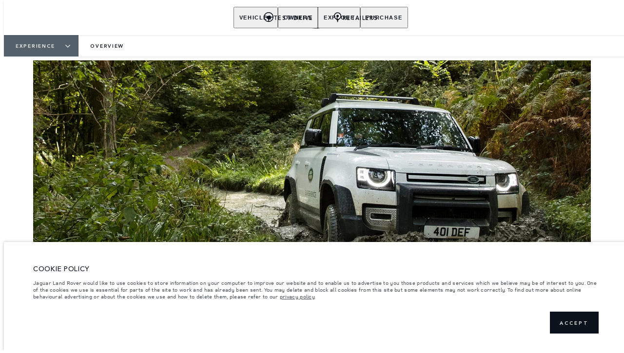

--- FILE ---
content_type: text/html; charset=utf-8
request_url: https://www.landrovertrinidadandtobago.com/experience/overview
body_size: 66220
content:
<!doctype html>
<html data-n-head-ssr lang="en-tt" style="--page-footer-padding: 0px" data-n-head="%7B%22lang%22:%7B%22ssr%22:%22en-tt%22%7D,%22style%22:%7B%22ssr%22:%22--page-footer-padding:%200px%22%7D%7D">
  <head >
    <!--  
      This website was made by Reffine.com
    -->
    <meta data-n-head="ssr" charset="utf-8"><meta data-n-head="ssr" name="viewport" content="width=device-width, initial-scale=1"><meta data-n-head="ssr" data-hid="og:site_name" name="og:site_name" content="Land Rover Trinidad and Tobago"><meta data-n-head="ssr" data-hid="apple-mobile-web-app-title" name="apple-mobile-web-app-title" content="Land Rover Trinidad and Tobago"><meta data-n-head="ssr" data-hid="twitter:card" name="twitter:card" content="summary_large_image"><meta data-n-head="ssr" data-hid="og:title" name="og:title" property="og:title" content="Off-Road Driving Experience &amp; Sponsorships | Land Rover Trinidad and Tobago"><meta data-n-head="ssr" data-hid="og:image:alt" name="og:image:alt" property="og:image:alt" content="Off-Road Driving Experience &amp; Sponsorships | Land Rover Trinidad and Tobago"><meta data-n-head="ssr" data-hid="twitter:title" name="twitter:title" content="Off-Road Driving Experience &amp; Sponsorships | Land Rover Trinidad and Tobago"><meta data-n-head="ssr" data-hid="twitter:image:alt" name="twitter:image:alt" content="Off-Road Driving Experience &amp; Sponsorships | Land Rover Trinidad and Tobago"><meta data-n-head="ssr" data-hid="description" name="description" content="This is your opportunity to get behind the wheel of a Land Rover and head off-road for a thrilling drive. Discover the exciting Land Rover Experience."><meta data-n-head="ssr" data-hid="og:description" name="og:description" property="og:description" content="This is your opportunity to get behind the wheel of a Land Rover and head off-road for a thrilling drive. Discover the exciting Land Rover Experience."><meta data-n-head="ssr" data-hid="twitter:description" name="twitter:description" content="This is your opportunity to get behind the wheel of a Land Rover and head off-road for a thrilling drive. Discover the exciting Land Rover Experience."><meta data-n-head="ssr" data-hid="og:image" name="og:image" property="og:image" content="https://media.cdn-jaguarlandrover.com/api/v2/images/105475/w/1600.jpg"><meta data-n-head="ssr" data-hid="og:image:secure_url" name="og:image:secure_url" property="og:image:secure_url" content="https://media.cdn-jaguarlandrover.com/api/v2/images/105475/w/1600.jpg"><meta data-n-head="ssr" data-hid="twitter:image" name="twitter:image" content="https://media.cdn-jaguarlandrover.com/api/v2/images/105475/w/1600.jpg"><meta data-n-head="ssr" data-hid="og:url" name="og:url" property="og:url" content="https://www.landrovertrinidadandtobago.com/experience/overview"><meta data-n-head="ssr" data-hid="twitter:url" name="twitter:url" content="https://www.landrovertrinidadandtobago.com/experience/overview"><meta data-n-head="ssr" name="google-site-verification" content="gENfrsiAPL_C4mt5MGnxdIYTwbZp4eLhO3O2YRD4lS4" data-hid="google-site-verification"><title>Off-Road Driving Experience &amp; Sponsorships | Land Rover Trinidad and Tobago</title><base href="/"><link data-n-head="ssr" rel="preconnect" href="https://cdn-jaguarlandrover.com" crossorigin="true"><link data-n-head="ssr" rel="preload" as="font" type="font/woff" href="https://cdn-jaguarlandrover.com/system/fonts/icons/2023/icons.woff2" crossorigin="true"><link data-n-head="ssr" rel="preconnect" href="https://media.cdn-jaguarlandrover.com" crossorigin="true"><link data-n-head="ssr" rel="preconnect" href="https://fonts.googleapis.com" crossorigin="true"><link data-n-head="ssr" rel="manifest" href="/manifest/manifest.b72zo.1b42cb.json" data-hid="manifest"><link data-n-head="ssr" rel="icon" href="/_nuxt/icons/icon_144x144.1b42cb.png" data-hid="icon" type="image/png"><link data-n-head="ssr" rel="preload" as="font" type="font/woff2" href="https://cdn-jaguarlandrover.com/system/fonts/lrdx/LandRover/LandRoverWeb-Bold.woff2" crossorigin="true"><link data-n-head="ssr" rel="preload" as="font" type="font/woff2" href="https://cdn-jaguarlandrover.com/system/fonts/lrdx/2019/LandRoverWeb-Medium.woff2" crossorigin="true"><link data-n-head="ssr" rel="preload" as="font" type="font/woff2" href="https://cdn-jaguarlandrover.com/system/fonts/lrdx/AvenirNext/AvenirNextW01-Regular.woff2" crossorigin="true"><link data-n-head="ssr" rel="preload" as="font" type="font/woff2" href="https://cdn-jaguarlandrover.com/system/fonts/lrdx/AvenirNext/AvenirNextW01-Demi.woff2" crossorigin="true"><link data-n-head="ssr" rel="preload" as="font" type="font/woff2" href="https://cdn-jaguarlandrover.com/system/fonts/lrdx/AvenirNext/AvenirNextW01-Medium.woff2" crossorigin="true"><link data-n-head="ssr" rel="preload" as="font" type="font/woff2" href="https://cdn-jaguarlandrover.com/system/fonts/lrdx/AvenirNext/AvenirNextW01-Italic.woff2" crossorigin="true"><link data-n-head="ssr" rel="icon" type="image/ico" href="favicon.ico"><link data-n-head="ssr" rel="preload" as="image" href="https://media.cdn-jaguarlandrover.com/api/v2/images/98457/w/1600/h/650.jpg" imagesrcset="https://media.cdn-jaguarlandrover.com/api/v2/images/98457/w/1600/h/650.jpg 1600w, https://media.cdn-jaguarlandrover.com/api/v2/images/98457/w/1024/h/416.jpg 1024w, https://media.cdn-jaguarlandrover.com/api/v2/images/98457/w/640/h/260.jpg 640w" imagesizes="(min-width: 1720px) 1660px, (min-width: 1280px) 90vw, 100vw" media="all"><link data-n-head="ssr" data-hid="canonical" rel="canonical" href="https://www.landrovertrinidadandtobago.com/experience/overview"><style data-n-head="ssr" data-hid="metahead:28">#nolink {
text-decoration: none !important; 
cursor: auto !important;
border-bottom: none !important;
}</style><script data-n-head="ssr" data-body="false" data-hid="emitter-stub">;(function(global) {
  if(!global.$emitter) {
    global.$emitterQueue=[];
    var add = function(type, name, handler) {
      global.$emitterQueue.push([type, name, handler])
    }
    global.$emitter = {
      on: add.bind(null, 'on'),
      all: add.bind(null, 'all'),
      emit: add.bind(null, 'emit'),
      off: add.bind(null, 'off')
    }
  }
})(window);
</script><script data-n-head="ssr" type="application/ld+json">{"@context":"https://schema.org","@type":"BreadcrumbList","itemListElement":[{"@type":"ListItem","position":1,"name":"EXPERIENCE","item":"https://www.landrovertrinidadandtobago.com/experience"},{"@type":"ListItem","position":2,"name":"OVERVIEW","item":"https://www.landrovertrinidadandtobago.com/experience/overview"}]}</script><link rel="preload" href="/_nuxt/df4c110.js" as="script"><link rel="preload" href="/_nuxt/7b13b9d.js" as="script"><link rel="preload" href="/_nuxt/cc1fd5b.js" as="script"><link rel="preload" href="/_nuxt/4a5fc28.js" as="script"><link rel="preload" href="/_nuxt/0865edd.js" as="script"><link rel="preload" href="/_nuxt/a2b2a9e.js" as="script"><link rel="preload" href="/_nuxt/867582f.js" as="script"><link rel="preload" href="/_nuxt/442c76f.js" as="script"><link rel="preload" href="/_nuxt/f329cef.js" as="script"><link rel="preload" href="/_nuxt/e40587e.js" as="script"><link rel="preload" href="/_nuxt/fd51fc3.js" as="script"><link rel="preload" href="/_nuxt/f8347b1.js" as="script"><link rel="preload" href="/_nuxt/d9b9fa5.js" as="script"><link rel="preload" href="/_nuxt/d64870a.js" as="script"><link rel="preload" href="/_nuxt/a28ae0b.js" as="script"><link rel="preload" href="/_nuxt/f300d40.js" as="script"><link rel="preload" href="/_nuxt/8d87234.js" as="script"><style data-vue-ssr-id="5422b1d5:0 70bcbbd6:0 3b8aefa8:0 235d2cb4:0 f592c5fa:0 5ccae5a3:0 23656e10:0 1778f7dc:0 3b1df5ec:0 6ded22aa:0 460ea818:0 7df7b886:0 6cff4f11:0 135b7880:0 25b98d91:0 682135ce:0 04d26cd0:0 1d7275c4:0 5f80abe6:0 60f9cf02:0 32b47086:0 6c986103:0 4c4dfb40:0 81ddbf06:0 52aecadc:0 ad14c522:0 e0d96c3c:0 c43a3bd6:0 4c4acba9:0 4e26bbc5:0 3c902b56:0 2a239dc8:0 7cecae89:0 2703cddd:0 27342625:0 73c5a539:0 12f3b7b2:0 97fa441c:0 1c5ed301:0 3b7adcca:0 6fa2b43d:0 534c1378:0">:where(:not(html):not(iframe):not(canvas):not(img):not(svg):not(video):not(audio):not(svg *):not(symbol *)){all:unset;display:revert}*,:after,:before{box-sizing:border-box}a,button{cursor:revert}menu,ol,ul{list-style:none}img{max-block-size:100%;max-inline-size:100%}table{border-collapse:collapse}input,textarea{-webkit-user-select:auto}textarea{white-space:revert}meter{-webkit-appearance:revert;-moz-appearance:revert;appearance:revert}:where(pre){all:revert}::-moz-placeholder{color:inherit}::placeholder{color:inherit}::marker{content:normal}:where([hidden]){display:none}:where([contenteditable]:not([contenteditable=false])){-moz-user-modify:read-write;-webkit-user-modify:read-write;word-wrap:break-word;-webkit-line-break:after-white-space;-webkit-user-select:auto}:where([draggable=true]){-webkit-user-drag:element}:where(dialog:modal){all:revert}b,strong{font-weight:700}em,i{font-style:italic}sub{vertical-align:sub}sub,sup{font-size:smaller}sup{vertical-align:super}td{vertical-align:middle}hr,u{all:revert}u{-webkit-text-decoration:underline;text-decoration:underline}
.jlr-content{direction:ltr}
[class*=" icon-"]:before,[class^=icon-]:before{speak:none;font-feature-settings:normal;-webkit-font-smoothing:antialiased;-moz-osx-font-smoothing:grayscale;color:inherit;display:inline-block;font-family:icons;font-style:normal;font-variant:normal;font-weight:400;line-height:1em;margin-left:.2em;margin-right:.2em;text-align:center;text-decoration:inherit;text-transform:none;vertical-align:middle;width:1.3em}.ae_flag:before,.af_flag:before,.ag_flag:before,.al_flag:before,.am_flag:before,.an_flag:before,.ao_flag:before,.ar_flag:before,.at_flag:before,.au_flag:before,.aw_flag:before,.az_flag:before,.ba_flag:before,.bb_flag:before,.bd_flag:before,.be_flag:before,.bf_flag:before,.bg_flag:before,.bh_flag:before,.bi_flag:before,.bj_flag:before,.bl_flag:before,.bm_flag:before,.bn_flag:before,.bo_flag:before,.br_flag:before,.bs_flag:before,.bt_flag:before,.by_flag:before,.bz_flag:before,.ca_flag:before,.cd_flag:before,.cg_flag:before,.ch_flag:before,.ci_flag:before,.cl_flag:before,.cm_flag:before,.cn_flag:before,.co_flag:before,.cr_flag:before,.cv_flag:before,.cw_flag:before,.cy_flag:before,.cz_flag:before,.de_flag:before,.dj_flag:before,.dk_flag:before,.dm_flag:before,.do_flag:before,.dz_flag:before,.ec_flag:before,.ee_flag:before,.eg_flag:before,.eh_flag:before,.en_black_flag:before,.en_white_flag:before,.er_flag:before,.es_flag:before,.et_flag:before,.fi_flag:before,.fj_flag:before,.fk_flag:before,.fr_black_flag:before,.fr_flag:before,.fr_white_flag:before,.ga_flag:before,.gb_flag:before,.gd_flag:before,.ge_flag:before,.gh_flag:before,.gi_flag:before,.gm_flag:before,.gn_flag:before,.gq_flag:before,.gr_flag:before,.gt_flag:before,.gw_flag:before,.gy_flag:before,.hk_flag:before,.hn_flag:before,.hr_flag:before,.ht_flag:before,.hu_flag:before,.id_flag:before,.ie_flag:before,.il_flag:before,.in_flag:before,.iq_flag:before,.is_flag:before,.it_flag:before,.jm_flag:before,.jo_flag:before,.jp_flag:before,.ke_flag:before,.kh_flag:before,.km_flag:before,.kn_flag:before,.kr_flag:before,.ku_flag:before,.kw_flag:before,.ky_flag:before,.kz_flag:before,.la_flag:before,.lb_flag:before,.lc_flag:before,.lk_flag:before,.lr_flag:before,.lt_flag:before,.lu_flag:before,.lv_black_flag:before,.lv_flag:before,.lv_white_flag:before,.ma_flag:before,.mc_flag:before,.md_flag:before,.me_flag:before,.mg_flag:before,.mk_flag:before,.ml_flag:before,.mm_flag:before,.mn_flag:before,.mr_flag:before,.mt_flag:before,.mu_flag:before,.mw_flag:before,.mx_flag:before,.my_flag:before,.mz_flag:before,.nc_flag:before,.ne_flag:before,.ng_flag:before,.ni_flag:before,.nl_flag:before,.no_flag:before,.np_flag:before,.nz_flag:before,.om_flag:before,.pa_flag:before,.pe_flag:before,.pf_flag:before,.pg_flag:before,.ph_flag:before,.pk_flag:before,.pl_flag:before,.ps_flag:before,.pt_black_flag:before,.pt_flag:before,.pt_white_flag:before,.py_flag:before,.qa_flag:before,.ri_flag:before,.ro_flag:before,.rs_flag:before,.ru_black_flag:before,.ru_flag:before,.ru_white_flag:before,.rw_flag:before,.sa_flag:before,.sc_flag:before,.sd_flag:before,.se_flag:before,.sg_flag:before,.si_flag:before,.sk_flag:before,.sl_flag:before,.sn_flag:before,.so_flag:before,.sr_flag:before,.ss_flag:before,.st_flag:before,.sv_flag:before,.tc_flag:before,.td_flag:before,.tg_flag:before,.th_flag:before,.tn_flag:before,.tr_flag:before,.tt_flag:before,.tw_flag:before,.ty_flag:before,.tz_flag:before,.ua_flag:before,.ug_flag:before,.uk_flag:before,.us_flag:before,.uy_flag:before,.vg_flag:before,.vn_flag:before,.xi_flag:before,.xk_flag:before,.xm_flag:before,.xx_flag:before,.ye_flag:before,.za_flag:before,.zh_black_flag:before,.zh_white_flag:before,.zm_flag:before,.zw_flag:before{background-repeat:no-repeat;content:"";display:block;height:17px;width:26px}.ae_flag:before{background-image:url(https://cdn-jaguarlandrover.com/system/flags/ae.png)}.af_flag:before{background-image:url(https://cdn-jaguarlandrover.com/system/flags/af.png)}.ag_flag:before{background-image:url(https://cdn-jaguarlandrover.com/system/flags/ag.png)}.al_flag:before{background-image:url(https://cdn-jaguarlandrover.com/system/flags/al.png)}.am_flag:before{background-image:url(https://cdn-jaguarlandrover.com/system/flags/am.png)}.an_flag:before{background-image:url(https://cdn-jaguarlandrover.com/system/flags/an.png)}.ao_flag:before{background-image:url(https://cdn-jaguarlandrover.com/system/flags/ao.png)}.ar_flag:before{background-image:url(https://cdn-jaguarlandrover.com/system/flags/ar.png)}.at_flag:before{background-image:url(https://cdn-jaguarlandrover.com/system/flags/at.png)}.au_flag:before{background-image:url(https://cdn-jaguarlandrover.com/system/flags/au.png)}.aw_flag:before{background-image:url(https://cdn-jaguarlandrover.com/system/flags/aw.png)}.az_flag:before{background-image:url(https://cdn-jaguarlandrover.com/system/flags/az.png)}.ba_flag:before{background-image:url(https://cdn-jaguarlandrover.com/system/flags/ba.png)}.bb_flag:before{background-image:url(https://cdn-jaguarlandrover.com/system/flags/bb.png)}.bd_flag:before{background-image:url(https://cdn-jaguarlandrover.com/system/flags/bd.png)}.be_flag:before{background-image:url(https://cdn-jaguarlandrover.com/system/flags/be.png)}.bf_flag:before{background-image:url(https://cdn-jaguarlandrover.com/system/flags/bf.png)}.bg_flag:before{background-image:url(https://cdn-jaguarlandrover.com/system/flags/bg.png)}.bh_flag:before{background-image:url(https://cdn-jaguarlandrover.com/system/flags/bh.png)}.bi_flag:before{background-image:url(https://cdn-jaguarlandrover.com/system/flags/bi.png)}.bj_flag:before{background-image:url(https://cdn-jaguarlandrover.com/system/flags/bj.png)}.bl_flag:before{background-image:url(https://cdn-jaguarlandrover.com/system/flags/bl.png)}.bm_flag:before{background-image:url(https://cdn-jaguarlandrover.com/system/flags/bm.png)}.bn_flag:before{background-image:url(https://cdn-jaguarlandrover.com/system/flags/bn.png)}.bo_flag:before{background-image:url(https://cdn-jaguarlandrover.com/system/flags/bo.png)}.br_flag:before{background-image:url(https://cdn-jaguarlandrover.com/system/flags/br.png)}.bs_flag:before{background-image:url(https://cdn-jaguarlandrover.com/system/flags/bs.png)}.bt_flag:before{background-image:url(https://cdn-jaguarlandrover.com/system/flags/bt.png)}.by_flag:before{background-image:url(https://cdn-jaguarlandrover.com/system/flags/by.png)}.bz_flag:before{background-image:url(https://cdn-jaguarlandrover.com/system/flags/bz.png)}.ca_flag:before{background-image:url(https://cdn-jaguarlandrover.com/system/flags/ca.png)}.cd_flag:before{background-image:url(https://cdn-jaguarlandrover.com/system/flags/cd.png)}.cg_flag:before{background-image:url(https://cdn-jaguarlandrover.com/system/flags/cg.png)}.ch_flag:before{background-image:url(https://cdn-jaguarlandrover.com/system/flags/ch.png)}.ci_flag:before{background-image:url(https://cdn-jaguarlandrover.com/system/flags/ci.png)}.cl_flag:before{background-image:url(https://cdn-jaguarlandrover.com/system/flags/cl.png)}.cm_flag:before{background-image:url(https://cdn-jaguarlandrover.com/system/flags/cm.png)}.cn_flag:before{background-image:url(https://cdn-jaguarlandrover.com/system/flags/cn.png)}.co_flag:before{background-image:url(https://cdn-jaguarlandrover.com/system/flags/co.png)}.cr_flag:before{background-image:url(https://cdn-jaguarlandrover.com/system/flags/cr.png)}.cv_flag:before{background-image:url(https://cdn-jaguarlandrover.com/system/flags/cv.png)}.cw_flag:before{background-image:url(https://cdn-jaguarlandrover.com/system/flags/cw.png)}.cy_flag:before{background-image:url(https://cdn-jaguarlandrover.com/system/flags/cy.png)}.cz_flag:before{background-image:url(https://cdn-jaguarlandrover.com/system/flags/cz.png)}.de_flag:before{background-image:url(https://cdn-jaguarlandrover.com/system/flags/de.png)}.dj_flag:before{background-image:url(https://cdn-jaguarlandrover.com/system/flags/dj.png)}.dk_flag:before{background-image:url(https://cdn-jaguarlandrover.com/system/flags/dk.png)}.dm_flag:before{background-image:url(https://cdn-jaguarlandrover.com/system/flags/dm.png)}.do_flag:before{background-image:url(https://cdn-jaguarlandrover.com/system/flags/do.png)}.dz_flag:before{background-image:url(https://cdn-jaguarlandrover.com/system/flags/dz.png)}.ec_flag:before{background-image:url(https://cdn-jaguarlandrover.com/system/flags/ec.png)}.ee_flag:before{background-image:url(https://cdn-jaguarlandrover.com/system/flags/ee.png)}.eg_flag:before{background-image:url(https://cdn-jaguarlandrover.com/system/flags/eg.png)}.eh_flag:before{background-image:url(https://cdn-jaguarlandrover.com/system/flags/eh.png)}.er_flag:before{background-image:url(https://cdn-jaguarlandrover.com/system/flags/er.png)}.es_flag:before{background-image:url(https://cdn-jaguarlandrover.com/system/flags/es.png)}.et_flag:before{background-image:url(https://cdn-jaguarlandrover.com/system/flags/et.png)}.fi_flag:before{background-image:url(https://cdn-jaguarlandrover.com/system/flags/fi.png)}.fj_flag:before{background-image:url(https://cdn-jaguarlandrover.com/system/flags/fj.png)}.fk_flag:before{background-image:url(https://cdn-jaguarlandrover.com/system/flags/fk.png)}.fr_flag:before{background-image:url(https://cdn-jaguarlandrover.com/system/flags/fr.png)}.ga_flag:before{background-image:url(https://cdn-jaguarlandrover.com/system/flags/ga.png)}.gb_flag:before{background-image:url(https://cdn-jaguarlandrover.com/system/flags/gb.png)}.gd_flag:before{background-image:url(https://cdn-jaguarlandrover.com/system/flags/gd.png)}.ge_flag:before{background-image:url(https://cdn-jaguarlandrover.com/system/flags/ge.png)}.gh_flag:before{background-image:url(https://cdn-jaguarlandrover.com/system/flags/gh.png)}.gi_flag:before{background-image:url(https://cdn-jaguarlandrover.com/system/flags/gi.png)}.gm_flag:before{background-image:url(https://cdn-jaguarlandrover.com/system/flags/gm.png)}.gn_flag:before{background-image:url(https://cdn-jaguarlandrover.com/system/flags/gn.png)}.gq_flag:before{background-image:url(https://cdn-jaguarlandrover.com/system/flags/gq.png)}.gr_flag:before{background-image:url(https://cdn-jaguarlandrover.com/system/flags/gr.png)}.gt_flag:before{background-image:url(https://cdn-jaguarlandrover.com/system/flags/gt.png)}.gw_flag:before{background-image:url(https://cdn-jaguarlandrover.com/system/flags/gw.png)}.gy_flag:before{background-image:url(https://cdn-jaguarlandrover.com/system/flags/gy.png)}.hk_flag:before{background-image:url(https://cdn-jaguarlandrover.com/system/flags/hk.png)}.hn_flag:before{background-image:url(https://cdn-jaguarlandrover.com/system/flags/hn.png)}.hr_flag:before{background-image:url(https://cdn-jaguarlandrover.com/system/flags/hr.png)}.ht_flag:before{background-image:url(https://cdn-jaguarlandrover.com/system/flags/ht.png)}.hu_flag:before{background-image:url(https://cdn-jaguarlandrover.com/system/flags/hu.png)}.id_flag:before{background-image:url(https://cdn-jaguarlandrover.com/system/flags/id.png)}.ie_flag:before{background-image:url(https://cdn-jaguarlandrover.com/system/flags/ie.png)}.il_flag:before{background-image:url(https://cdn-jaguarlandrover.com/system/flags/il.png)}.in_flag:before{background-image:url(https://cdn-jaguarlandrover.com/system/flags/in.png)}.iq_flag:before{background-image:url(https://cdn-jaguarlandrover.com/system/flags/iq.png)}.ku_flag:before{background-image:url(https://cdn-jaguarlandrover.com/system/flags/ku.png)}.is_flag:before{background-image:url(https://cdn-jaguarlandrover.com/system/flags/is.png)}.it_flag:before{background-image:url(https://cdn-jaguarlandrover.com/system/flags/it.png)}.jm_flag:before{background-image:url(https://cdn-jaguarlandrover.com/system/flags/jm.png)}.jo_flag:before{background-image:url(https://cdn-jaguarlandrover.com/system/flags/jo.png)}.jp_flag:before{background-image:url(https://cdn-jaguarlandrover.com/system/flags/jp.png)}.ke_flag:before{background-image:url(https://cdn-jaguarlandrover.com/system/flags/ke.png)}.kh_flag:before{background-image:url(https://cdn-jaguarlandrover.com/system/flags/kh.png)}.km_flag:before{background-image:url(https://cdn-jaguarlandrover.com/system/flags/km.png)}.kn_flag:before{background-image:url(https://cdn-jaguarlandrover.com/system/flags/kn.png)}.kr_flag:before{background-image:url(https://cdn-jaguarlandrover.com/system/flags/kr.png)}.kw_flag:before{background-image:url(https://cdn-jaguarlandrover.com/system/flags/kw.png)}.ky_flag:before{background-image:url(https://cdn-jaguarlandrover.com/system/flags/ky.png)}.kz_flag:before{background-image:url(https://cdn-jaguarlandrover.com/system/flags/kz.png)}.la_flag:before{background-image:url(https://cdn-jaguarlandrover.com/system/flags/la.png)}.lb_flag:before{background-image:url(https://cdn-jaguarlandrover.com/system/flags/lb.png)}.lc_flag:before{background-image:url(https://cdn-jaguarlandrover.com/system/flags/lc.png)}.lk_flag:before{background-image:url(https://cdn-jaguarlandrover.com/system/flags/lk.png)}.lr_flag:before{background-image:url(https://cdn-jaguarlandrover.com/system/flags/lr.png)}.lt_flag:before{background-image:url(https://cdn-jaguarlandrover.com/system/flags/lt.png)}.lu_flag:before{background-image:url(https://cdn-jaguarlandrover.com/system/flags/lu.png)}.lv_flag:before{background-image:url(https://cdn-jaguarlandrover.com/system/flags/lv.png)}.ma_flag:before{background-image:url(https://cdn-jaguarlandrover.com/system/flags/ma.png)}.md_flag:before{background-image:url(https://cdn-jaguarlandrover.com/system/flags/md.png)}.me_flag:before{background-image:url(https://cdn-jaguarlandrover.com/system/flags/me.png)}.mg_flag:before{background-image:url(https://cdn-jaguarlandrover.com/system/flags/mg.png)}.mk_flag:before{background-image:url(https://cdn-jaguarlandrover.com/system/flags/mk.png)}.ml_flag:before{background-image:url(https://cdn-jaguarlandrover.com/system/flags/ml.png)}.mm_flag:before{background-image:url(https://cdn-jaguarlandrover.com/system/flags/mm.png)}.mn_flag:before{background-image:url(https://cdn-jaguarlandrover.com/system/flags/mn.png)}.mr_flag:before{background-image:url(https://cdn-jaguarlandrover.com/system/flags/mr.png)}.mt_flag:before{background-image:url(https://cdn-jaguarlandrover.com/system/flags/mt.png)}.mu_flag:before{background-image:url(https://cdn-jaguarlandrover.com/system/flags/mu.png)}.mw_flag:before{background-image:url(https://cdn-jaguarlandrover.com/system/flags/mw.png)}.mx_flag:before{background-image:url(https://cdn-jaguarlandrover.com/system/flags/mx.png)}.my_flag:before{background-image:url(https://cdn-jaguarlandrover.com/system/flags/my.png)}.mz_flag:before{background-image:url(https://cdn-jaguarlandrover.com/system/flags/mz.png)}.nc_flag:before{background-image:url(https://cdn-jaguarlandrover.com/system/flags/nc.png)}.ne_flag:before{background-image:url(https://cdn-jaguarlandrover.com/system/flags/ne.png)}.ng_flag:before{background-image:url(https://cdn-jaguarlandrover.com/system/flags/ng.png)}.ni_flag:before{background-image:url(https://cdn-jaguarlandrover.com/system/flags/ni.png)}.nl_flag:before{background-image:url(https://cdn-jaguarlandrover.com/system/flags/nl.png)}.no_flag:before{background-image:url(https://cdn-jaguarlandrover.com/system/flags/no.png)}.np_flag:before{background-image:url(https://cdn-jaguarlandrover.com/system/flags/np.png)}.nz_flag:before{background-image:url(https://cdn-jaguarlandrover.com/system/flags/nz.png)}.om_flag:before{background-image:url(https://cdn-jaguarlandrover.com/system/flags/om.png)}.pa_flag:before{background-image:url(https://cdn-jaguarlandrover.com/system/flags/pa.png)}.pe_flag:before{background-image:url(https://cdn-jaguarlandrover.com/system/flags/pe.png)}.pf_flag:before{background-image:url(https://cdn-jaguarlandrover.com/system/flags/pf.png)}.pg_flag:before{background-image:url(https://cdn-jaguarlandrover.com/system/flags/pg.png)}.ph_flag:before{background-image:url(https://cdn-jaguarlandrover.com/system/flags/ph.png)}.pk_flag:before{background-image:url(https://cdn-jaguarlandrover.com/system/flags/pk.png)}.pl_flag:before{background-image:url(https://cdn-jaguarlandrover.com/system/flags/pl.png)}.ps_flag:before{background-image:url(https://cdn-jaguarlandrover.com/system/flags/ps.png)}.pt_flag:before{background-image:url(https://cdn-jaguarlandrover.com/system/flags/pt.png)}.py_flag:before{background-image:url(https://cdn-jaguarlandrover.com/system/flags/py.png)}.qa_flag:before{background-image:url(https://cdn-jaguarlandrover.com/system/flags/qa.png)}.ri_flag:before{background-image:url(https://cdn-jaguarlandrover.com/system/flags/ri.png)}.ro_flag:before{background-image:url(https://cdn-jaguarlandrover.com/system/flags/ro.png)}.rs_flag:before{background-image:url(https://cdn-jaguarlandrover.com/system/flags/rs.png)}.ru_flag:before{background-image:url(https://cdn-jaguarlandrover.com/system/flags/ru.png)}.rw_flag:before{background-image:url(https://cdn-jaguarlandrover.com/system/flags/rw.png)}.sa_flag:before{background-image:url(https://cdn-jaguarlandrover.com/system/flags/sa.png)}.sc_flag:before{background-image:url(https://cdn-jaguarlandrover.com/system/flags/sc.png)}.sd_flag:before{background-image:url(https://cdn-jaguarlandrover.com/system/flags/sd.png)}.se_flag:before{background-image:url(https://cdn-jaguarlandrover.com/system/flags/se.png)}.sg_flag:before{background-image:url(https://cdn-jaguarlandrover.com/system/flags/sg.png)}.si_flag:before{background-image:url(https://cdn-jaguarlandrover.com/system/flags/si.png)}.sk_flag:before{background-image:url(https://cdn-jaguarlandrover.com/system/flags/sk.png)}.sl_flag:before{background-image:url(https://cdn-jaguarlandrover.com/system/flags/sl.png)}.sn_flag:before{background-image:url(https://cdn-jaguarlandrover.com/system/flags/sn.png)}.so_flag:before{background-image:url(https://cdn-jaguarlandrover.com/system/flags/so.png)}.sr_flag:before{background-image:url(https://cdn-jaguarlandrover.com/system/flags/sr.png)}.ss_flag:before{background-image:url(https://cdn-jaguarlandrover.com/system/flags/ss.png)}.st_flag:before{background-image:url(https://cdn-jaguarlandrover.com/system/flags/st.png)}.sv_flag:before{background-image:url(https://cdn-jaguarlandrover.com/system/flags/sv.png)}.tc_flag:before{background-image:url(https://cdn-jaguarlandrover.com/system/flags/tc.png)}.td_flag:before{background-image:url(https://cdn-jaguarlandrover.com/system/flags/td.png)}.tg_flag:before{background-image:url(https://cdn-jaguarlandrover.com/system/flags/tg.png)}.th_flag:before{background-image:url(https://cdn-jaguarlandrover.com/system/flags/th.png)}.tn_flag:before{background-image:url(https://cdn-jaguarlandrover.com/system/flags/tn.png)}.tr_flag:before{background-image:url(https://cdn-jaguarlandrover.com/system/flags/tr.png)}.tt_flag:before{background-image:url(https://cdn-jaguarlandrover.com/system/flags/tt.png)}.tw_flag:before{background-image:url(https://cdn-jaguarlandrover.com/system/flags/tw.png)}.ty_flag:before{background-image:url(https://cdn-jaguarlandrover.com/system/flags/ty.png)}.tz_flag:before{background-image:url(https://cdn-jaguarlandrover.com/system/flags/tz.png)}.ua_flag:before{background-image:url(https://cdn-jaguarlandrover.com/system/flags/ua.png)}.ug_flag:before{background-image:url(https://cdn-jaguarlandrover.com/system/flags/ug.png)}.uk_flag:before{background-image:url(https://cdn-jaguarlandrover.com/system/flags/uk.png)}.us_flag:before{background-image:url(https://cdn-jaguarlandrover.com/system/flags/us.png)}.uy_flag:before{background-image:url(https://cdn-jaguarlandrover.com/system/flags/uy.png)}.vg_flag:before{background-image:url(https://cdn-jaguarlandrover.com/system/flags/vg.png)}.vn_flag:before{background-image:url(https://cdn-jaguarlandrover.com/system/flags/vn.png)}.xi_flag:before{background-image:url(https://cdn-jaguarlandrover.com/system/flags/xi.png)}.xk_flag:before{background-image:url(https://cdn-jaguarlandrover.com/system/flags/xk.png)}.xm_flag:before{background-image:url(https://cdn-jaguarlandrover.com/system/flags/xm.png)}.xx_flag:before{background-image:url(https://cdn-jaguarlandrover.com/system/flags/xx.png)}.ye_flag:before{background-image:url(https://cdn-jaguarlandrover.com/system/flags/ye.png)}.za_flag:before{background-image:url(https://cdn-jaguarlandrover.com/system/flags/za.png)}.zm_flag:before{background-image:url(https://cdn-jaguarlandrover.com/system/flags/zm.png)}.zw_flag:before{background-image:url(https://cdn-jaguarlandrover.com/system/flags/zw.png)}.mc_flag:before{background-image:url(https://cdn-jaguarlandrover.com/system/flags/mc.png)}.fr_white_flag:before{background-image:url(https://cdn-jaguarlandrover.com/system/flags/fr_white.png)}.fr_black_flag:before{background-image:url(https://cdn-jaguarlandrover.com/system/flags/fr_black.png)}.pt_white_flag:before{background-image:url(https://cdn-jaguarlandrover.com/system/flags/pt_white.png)}.pt_black_flag:before{background-image:url(https://cdn-jaguarlandrover.com/system/flags/pt_black.png)}.ru_white_flag:before{background-image:url(https://cdn-jaguarlandrover.com/system/flags/ru_white.png)}.ru_black_flag:before{background-image:url(https://cdn-jaguarlandrover.com/system/flags/ru_black.png)}.lv_white_flag:before{background-image:url(https://cdn-jaguarlandrover.com/system/flags/lv_white.png)}.lv_black_flag:before{background-image:url(https://cdn-jaguarlandrover.com/system/flags/lv_black.png)}.en_white_flag:before{background-image:url(https://cdn-jaguarlandrover.com/system/flags/en_white.png)}.en_black_flag:before{background-image:url(https://cdn-jaguarlandrover.com/system/flags/en_black.png)}.zh_white_flag:before{background-image:url(https://cdn-jaguarlandrover.com/system/flags/zh_white.png)}.zh_black_flag:before{background-image:url(https://cdn-jaguarlandrover.com/system/flags/zh_black.png)}[class*=" icon-"]:before,[class^=icon-]:before{content:""}.icon-360-evo-jaguar:before{content:""}.icon-360-view:before{content:""}.icon-CO2:before{content:""}.icon-JAG_electric-vehicle-services:before{content:""}.icon-LR-Inventory:before{content:""}.icon-LR_electric-vehicle-services:before{content:""}.icon-accessories-evo-jaguar:before{content:""}.icon-accessories:before{content:""}.icon-accolade-chevron-left:before{content:""}.icon-accolade-chevron-right:before{content:""}.icon-add-evo-jaguar:before{content:""}.icon-approved-used:before{content:""}.icon-approvedused-evo-jaguar:before{content:""}.icon-apps-evo-jaguar:before{content:""}.icon-arduous-evo-jaguar:before{content:""}.icon-arrow-down-JDX:before{content:""}.icon-arrow-down:before{content:""}.icon-arrow-left-evo-jaguar:before{content:""}.icon-arrow-left:before{content:""}.icon-arrow-right-evo-jaguar:before{content:""}.icon-arrow-right:before{content:""}.icon-back-to-top:before{content:""}.icon-bars:before{content:""}.icon-battery-evo-jaguar:before{content:""}.icon-battery-hybrid-evo-jaguar:before{content:""}.icon-battery-hybrid-landrover:before{content:""}.icon-battery-landrover:before{content:""}.icon-bodyshop-evo-jaguar:before{content:""}.icon-bodyshop:before{content:""}.icon-bond:before{content:""}.icon-brakefluid-evo-jaguar:before{content:""}.icon-brakepads-evo-jaguar:before{content:""}.icon-brochure-evo-jaguar:before{content:""}.icon-calculate-trade-in-value:before{content:""}.icon-calendar-evo-jaguar:before{content:""}.icon-calendar:before{content:""}.icon-call-evo-jaguar:before{content:""}.icon-capacity-evo-jaguar:before{content:""}.icon-capacity:before{content:""}.icon-captions-on:before{content:""}.icon-captions:before{content:""}.icon-carpe:before{content:""}.icon-caution-evo-jaguar:before{content:""}.icon-caution:before{content:""}.icon-chevron-down:before{content:""}.icon-chevron-up:before{content:""}.icon-chevronleft-evo-jaguar:before{content:""}.icon-chevronright-evo-jaguar:before{content:""}.icon-climate-jaguar:before{content:""}.icon-clock-evo-jaguar:before{content:""}.icon-close-evo-jaguar:before{content:""}.icon-close:before{content:""}.icon-close_v2:before{content:""}.icon-close_v3:before{content:""}.icon-co2-evo-jaguar:before{content:""}.icon-comment:before{content:""}.icon-compare-evo-jaguar:before{content:""}.icon-compare-jaguar:before{content:""}.icon-compare:before{content:""}.icon-comparison-jaguar:before{content:""}.icon-contact-evo-jaguar:before{content:""}.icon-coolant-evo-jaguar:before{content:""}.icon-credit-card-jaguar:before{content:""}.icon-credit-card:before{content:""}.icon-directional-left:before{content:""}.icon-directional-right:before{content:""}.icon-directions-jaguar:before{content:""}.icon-directions:before{content:""}.icon-dj-grass:before{content:""}.icon-dj-gravel-rocks:before{content:""}.icon-dj-mud-ruts:before{content:""}.icon-dj-on-road:before{content:""}.icon-dj-sand:before{content:""}.icon-dj-snow-ice:before{content:""}.icon-dj-water:before{content:""}.icon-dots-evo-jaguar:before{content:""}.icon-download-evo-jaguar:before{content:""}.icon-download:before{content:""}.icon-drag-arrow-down:before{content:""}.icon-drag-arrow-left:before{content:""}.icon-drag-arrow-right:before{content:""}.icon-drag-arrow-up:before{content:""}.icon-drive-evo-jaguar:before{content:""}.icon-driveoffroad:before{content:""}.icon-driveonroad-jaguar:before{content:""}.icon-driveonroad:before{content:""}.icon-dxrange-slider-chevrons:before{content:""}.icon-eco-evo-jaguar:before{content:""}.icon-edit-evo-jaguar:before{content:""}.icon-email-evo-jaguar:before{content:""}.icon-email:before{content:""}.icon-error:before{content:""}.icon-exclamation-lr:before{content:""}.icon-experience-evo-jaguar:before{content:""}.icon-experience:before{content:""}.icon-explore:before{content:""}.icon-favourite-evo-jaguar:before{content:""}.icon-fax-evo-jaguar:before{content:""}.icon-fax:before{content:""}.icon-feedback-jaguar:before{content:""}.icon-feedback-landrover:before{content:""}.icon-filter-evo-jaguar:before{content:""}.icon-filter:before{content:""}.icon-filterclose-evo-jaguar:before{content:""}.icon-finance-calculator-jaguar:before{content:""}.icon-finance-calculator:before{content:""}.icon-financecalculator-evo-jaguar:before{content:""}.icon-fleet-business-evo-jaguar:before{content:""}.icon-fleet-business-landrover:before{content:""}.icon-fuel-evo-jaguar:before{content:""}.icon-fullscreen-evo-jaguar:before{content:""}.icon-fullscreen-exit:before{content:""}.icon-fullscreen:before{content:""}.icon-gallery-categories:before{content:""}.icon-gallery-evo-jaguar:before{content:""}.icon-guides-evo-jaguar:before{content:""}.icon-help-evo-jaguar:before{content:""}.icon-ignite-brochure-jaguar:before{content:""}.icon-ignite-brochure:before{content:""}.icon-ignite-configure-jaguar:before{content:""}.icon-ignite-configure:before{content:""}.icon-ignite-drive:before{content:""}.icon-ignite-inform-jaguar:before{content:""}.icon-ignite-inform:before{content:""}.icon-incontrol-evo-jaguar:before{content:""}.icon-incontrol:before{content:""}.icon-info-evo-jaguar:before{content:""}.icon-information-landrover:before{content:""}.icon-information:before{content:""}.icon-insurance-jaguar:before{content:""}.icon-insurance:before{content:""}.icon-inventory-evo-jaguar:before{content:""}.icon-inventory:before{content:""}.icon-jag2you-evo-jaguar:before{content:""}.icon-land-rover-to-you:before{content:""}.icon-landrover-pinnacle:before{content:""}.icon-left-open-big:before{content:""}.icon-link-evo-jaguar:before{content:""}.icon-link-out:before{content:""}.icon-linkout-JDX:before{content:""}.icon-location-evo-jaguar:before{content:""}.icon-location:before{content:""}.icon-login-evo-jaguar:before{content:""}.icon-lr-360:before{content:""}.icon-lr2you:before{content:""}.icon-map-pin-jaguar:before{content:""}.icon-map-pin:before{content:""}.icon-media-jaguar:before{content:""}.icon-minus-jaguar:before{content:""}.icon-minus:before{content:""}.icon-motorway-jaguar:before{content:""}.icon-new-star-jaguar:before{content:""}.icon-new-star:before{content:""}.icon-nocostoption:before{content:""}.icon-notes-evo-jaguar:before{content:""}.icon-notes:before{content:""}.icon-notifications-evo-jaguar:before{content:""}.icon-offer-currency-chf-jag:before{content:""}.icon-offer-currency-chf-lr:before{content:""}.icon-offer-currency-cny-jag:before{content:""}.icon-offer-currency-cny-lr:before{content:""}.icon-offer-currency-czk-jag:before{content:""}.icon-offer-currency-czk-lr:before{content:""}.icon-offer-currency-dollar-jag:before{content:""}.icon-offer-currency-dollar-lr:before{content:""}.icon-offer-currency-euro-lr:before{content:""}.icon-offer-currency-inr-jag:before{content:""}.icon-offer-currency-inr-lr:before{content:""}.icon-offer-currency-jpy-jag:before{content:""}.icon-offer-currency-jpy-lr:before{content:""}.icon-offer-currency-krw-jag:before{content:""}.icon-offer-currency-krw-lr:before{content:""}.icon-offer-currency-nok-jag:before{content:""}.icon-offer-currency-nok-lr:before{content:""}.icon-offer-currency-pound-lr:before{content:""}.icon-offer-currency-rub-jag:before{content:""}.icon-offer-currency-rub-lr:before{content:""}.icon-offer-currency-sek-jag:before{content:""}.icon-offer-currency-sek-lr:before{content:""}.icon-offer-currency-zar-jag:before{content:""}.icon-offer-currency-zar-lr:before{content:""}.icon-offereuro-evo-jaguar:before{content:""}.icon-offerpound-evo-jaguar:before{content:""}.icon-offers-finance-jaguar:before{content:""}.icon-offers-finance:before{content:""}.icon-oil-evo-jaguar:before{content:""}.icon-optional:before{content:""}.icon-ordertracker-evo-jaguar:before{content:""}.icon-owners:before{content:""}.icon-parts-evo-jaguar:before{content:""}.icon-parts:before{content:""}.icon-pause-evo-jaguar:before{content:""}.icon-pause:before{content:""}.icon-phone-jaguar:before{content:""}.icon-phone:before{content:""}.icon-pivotal:before{content:""}.icon-play-evo-jaguar:before{content:""}.icon-play:before{content:""}.icon-plus-jaguar:before{content:""}.icon-plus:before{content:""}.icon-preconditioning-evo-jaguar:before{content:""}.icon-predelivery-evo-jaguar:before{content:""}.icon-preparationsale-evo-jaguar:before{content:""}.icon-pride-of-jaguar:before{content:""}.icon-print-evo-jaguar:before{content:""}.icon-print:before{content:""}.icon-profile-evo-jaguar:before{content:""}.icon-profile:before{content:""}.icon-question-mark:before{content:""}.icon-quickstartguides-evo-jaguar:before{content:""}.icon-quote-left-mena:before{content:""}.icon-quote-left:before{content:""}.icon-quote-right-mena:before{content:""}.icon-quote-right:before{content:""}.icon-r-performance:before{content:""}.icon-reload-evo-jaguar:before{content:""}.icon-reminder-evo-jaguar:before{content:""}.icon-remove-evo-jaguar:before{content:""}.icon-repair:before{content:""}.icon-replay:before{content:""}.icon-request-quote-dollar-jaguar:before{content:""}.icon-request-quote-dollar:before{content:""}.icon-request-quote-sterling-jaguar:before{content:""}.icon-request-quote-sterling:before{content:""}.icon-right-open-big:before{content:""}.icon-salespreferred-evo-jaguar:before{content:""}.icon-save-evo-jaguar:before{content:""}.icon-search-evo-jaguar:before{content:""}.icon-search:before{content:""}.icon-seats-evo-jaguar:before{content:""}.icon-seats:before{content:""}.icon-service-evo-jaguar:before{content:""}.icon-service:before{content:""}.icon-servicehistory-evo-jaguar:before{content:""}.icon-servicepreferred-evo-jaguar:before{content:""}.icon-share-evo-jaguar:before{content:""}.icon-share-jaguar:before{content:""}.icon-share:before{content:""}.icon-shop-evo-jaguar:before{content:""}.icon-shop-jaguar:before{content:""}.icon-shop:before{content:""}.icon-slide-out-icon:before{content:""}.icon-snowflake-jaguar:before{content:""}.icon-social-facebook-comment:before{content:""}.icon-social-facebook-like:before{content:""}.icon-social-facebook-share:before{content:""}.icon-social-instagram-comment:before{content:""}.icon-social-instagram-like:before{content:""}.icon-social-pinterest-like:before{content:""}.icon-social-pinterest-pin:before{content:""}.icon-social-twitter-favourite:before{content:""}.icon-social-twitter-retweet:before{content:""}.icon-social_blogger:before{content:""}.icon-social_douban:before{content:""}.icon-social_facebook:before{content:""}.icon-social_google:before{content:""}.icon-social_instagram:before{content:""}.icon-social_jaguarapp:before{content:""}.icon-social_linkedin:before{content:""}.icon-social_lrapp:before{content:""}.icon-social_pinterest:before{content:""}.icon-social_renren:before{content:""}.icon-social_sinaweibo:before{content:""}.icon-social_tumblr:before{content:""}.icon-social_twitter:before{content:""}.icon-social_vkontakt:before{content:""}.icon-social_wechat:before{content:""}.icon-social_whatsapp:before{content:""}.icon-social_youtube:before{content:""}.icon-sound-evo-jaguar:before{content:""}.icon-sound-off:before{content:""}.icon-sound-on:before{content:""}.icon-speed-evo-jaguar:before{content:""}.icon-speed-jaguar:before{content:""}.icon-speed:before{content:""}.icon-standard:before{content:""}.icon-stepone-evo-jaguar:before{content:""}.icon-stepthree-evo-jaguar:before{content:""}.icon-steptwo-evo-jaguar:before{content:""}.icon-subtitles-on:before{content:""}.icon-subtitles:before{content:""}.icon-svo-evo-jaguar:before{content:""}.icon-svo:before{content:""}.icon-target-evo-jaguar:before{content:""}.icon-thumbnail_view:before{content:""}.icon-tick-consent-jaguar:before{content:""}.icon-tick-consent-landrover:before{content:""}.icon-tick-jaguar:before{content:""}.icon-tick-landrover:before{content:""}.icon-tick-lr:before{content:""}.icon-tick:before{content:""}.icon-tickcircle-evo-jaguar:before{content:""}.icon-tyrepressure-evo-jaguar:before{content:""}.icon-usb-evo-jaguar:before{content:""}.icon-usb:before{content:""}.icon-value-jaguar:before{content:""}.icon-value-lr:before{content:""}.icon-vehicle-evo-jaguar:before{content:""}.icon-vehicleadd-evo-jaguar:before{content:""}.icon-videoguides-evo-jaguar:before{content:""}.icon-view-vehicles:before{content:""}.icon-warning-evo-jaguar:before{content:""}.icon-warning:before{content:""}.icon-washerfluid-evo-jaguar:before{content:""}.icon-xcircle-evo-jaguar:before{content:""}.icon-zoom-evo-jaguar:before{content:""}.icon-zoom:before{content:""}.icon-zoom_in:before{content:""}.icon-zoom_out:before{content:""}.en_black_flag:before,.en_white_flag:before,.zh_black_flag:before,.zh_white_flag:before{background-position:50%}.icon-social_tiktok:before{background:currentColor;content:""!important;height:1em;-webkit-mask-image:url([data-uri]);mask-image:url([data-uri]);-webkit-mask-repeat:no-repeat;mask-repeat:no-repeat}.icon-social_youtube_new:before{background:currentColor;content:""!important;height:1em;margin:0;-webkit-mask-image:url("[data-uri]");mask-image:url("[data-uri]");-webkit-mask-repeat:no-repeat;mask-repeat:no-repeat}.icon-social_twitter_x:before{background:currentColor;content:""!important;height:1em;-webkit-mask-image:url([data-uri]);mask-image:url([data-uri]);-webkit-mask-repeat:no-repeat;mask-repeat:no-repeat;-webkit-mask-size:contain;mask-size:contain}.icon-bookmark:before{background:currentColor;content:""!important;height:1em;-webkit-mask-image:url("[data-uri]");mask-image:url("[data-uri]");-webkit-mask-repeat:no-repeat;mask-repeat:no-repeat}.icon-edit-landrover:before{background:currentColor;content:""!important;height:1em;-webkit-mask-image:url([data-uri]);mask-image:url([data-uri]);-webkit-mask-position:center;mask-position:center;-webkit-mask-repeat:no-repeat;mask-repeat:no-repeat;-webkit-mask-size:contain;mask-size:contain}.icon-phone-rtl:before{background:currentColor;content:""!important;height:1em;margin:0;-webkit-mask-image:url("[data-uri]");mask-image:url("[data-uri]");-webkit-mask-repeat:no-repeat;mask-repeat:no-repeat}
.jlr-content a{color:inherit}.jlr-content a:visited{color:inherit;-webkit-text-decoration:underline;text-decoration:underline}.jlr-content a:focus,.jlr-content a:hover{color:#4a4f54;-webkit-text-decoration:none;text-decoration:none}.jlr-layout [class$="--white-theme"] a:not(.jlr-button),.jlr-layout [class$="--white-theme"] a:not(.jlr-button):visited,.rdx-blocks-manager [class$="--white-theme"] a:not(.jlr-button),.rdx-blocks-manager [class$="--white-theme"] a:not(.jlr-button):visited{color:#4a4f54}.jlr-layout [class$="--white-theme"] a:not(.jlr-button):focus,.jlr-layout [class$="--white-theme"] a:not(.jlr-button):focus:hover,.rdx-blocks-manager [class$="--white-theme"] a:not(.jlr-button):focus,.rdx-blocks-manager [class$="--white-theme"] a:not(.jlr-button):focus:hover{-webkit-text-decoration:underline;text-decoration:underline}.jlr-layout [class$="--white-theme"] a:not(.jlr-button):focus:focus-visible:not([disabled]),.jlr-layout [class$="--white-theme"] a:not(.jlr-button):focus:focus-within:not([disabled]),.jlr-layout [class$="--white-theme"] a:not(.jlr-button):focus:focus:not([disabled]),.jlr-layout [class$="--white-theme"] a:not(.jlr-button):focus:hover:focus-visible:not([disabled]),.jlr-layout [class$="--white-theme"] a:not(.jlr-button):focus:hover:focus-within:not([disabled]),.jlr-layout [class$="--white-theme"] a:not(.jlr-button):focus:hover:focus:not([disabled]),.rdx-blocks-manager [class$="--white-theme"] a:not(.jlr-button):focus:focus-visible:not([disabled]),.rdx-blocks-manager [class$="--white-theme"] a:not(.jlr-button):focus:focus-within:not([disabled]),.rdx-blocks-manager [class$="--white-theme"] a:not(.jlr-button):focus:focus:not([disabled]),.rdx-blocks-manager [class$="--white-theme"] a:not(.jlr-button):focus:hover:focus-visible:not([disabled]),.rdx-blocks-manager [class$="--white-theme"] a:not(.jlr-button):focus:hover:focus-within:not([disabled]),.rdx-blocks-manager [class$="--white-theme"] a:not(.jlr-button):focus:hover:focus:not([disabled]){outline:0!important}.jlr-layout [class$="--white-theme"] a:not(.jlr-button):focus:focus-visible:not([disabled]),.jlr-layout [class$="--white-theme"] a:not(.jlr-button):focus:focus-within:not([disabled]),.jlr-layout [class$="--white-theme"] a:not(.jlr-button):focus:focus:not([disabled]),.jlr-layout [class$="--white-theme"] a:not(.jlr-button):focus:hover:focus-visible:not([disabled]),.jlr-layout [class$="--white-theme"] a:not(.jlr-button):focus:hover:focus-within:not([disabled]),.jlr-layout [class$="--white-theme"] a:not(.jlr-button):focus:hover:focus:not([disabled]),.rdx-blocks-manager [class$="--white-theme"] a:not(.jlr-button):focus:focus-visible:not([disabled]),.rdx-blocks-manager [class$="--white-theme"] a:not(.jlr-button):focus:focus-within:not([disabled]),.rdx-blocks-manager [class$="--white-theme"] a:not(.jlr-button):focus:focus:not([disabled]),.rdx-blocks-manager [class$="--white-theme"] a:not(.jlr-button):focus:hover:focus-visible:not([disabled]),.rdx-blocks-manager [class$="--white-theme"] a:not(.jlr-button):focus:hover:focus-within:not([disabled]),.rdx-blocks-manager [class$="--white-theme"] a:not(.jlr-button):focus:hover:focus:not([disabled]){box-shadow:0 0 5px 2px #4a90e2}.jlr-layout [class$="--white-theme"] a:not(.jlr-button):focus,.jlr-layout [class$="--white-theme"] a:not(.jlr-button):hover,.rdx-blocks-manager [class$="--white-theme"] a:not(.jlr-button):focus,.rdx-blocks-manager [class$="--white-theme"] a:not(.jlr-button):hover{color:#4a4f54}.jlr-layout [class$="--white-theme"] a:not(.jlr-button):focus:focus-visible:not([disabled]),.jlr-layout [class$="--white-theme"] a:not(.jlr-button):focus:focus-within:not([disabled]),.jlr-layout [class$="--white-theme"] a:not(.jlr-button):focus:focus:not([disabled]),.jlr-layout [class$="--white-theme"] a:not(.jlr-button):hover:focus-visible:not([disabled]),.jlr-layout [class$="--white-theme"] a:not(.jlr-button):hover:focus-within:not([disabled]),.jlr-layout [class$="--white-theme"] a:not(.jlr-button):hover:focus:not([disabled]),.rdx-blocks-manager [class$="--white-theme"] a:not(.jlr-button):focus:focus-visible:not([disabled]),.rdx-blocks-manager [class$="--white-theme"] a:not(.jlr-button):focus:focus-within:not([disabled]),.rdx-blocks-manager [class$="--white-theme"] a:not(.jlr-button):focus:focus:not([disabled]),.rdx-blocks-manager [class$="--white-theme"] a:not(.jlr-button):hover:focus-visible:not([disabled]),.rdx-blocks-manager [class$="--white-theme"] a:not(.jlr-button):hover:focus-within:not([disabled]),.rdx-blocks-manager [class$="--white-theme"] a:not(.jlr-button):hover:focus:not([disabled]){outline:0!important}.jlr-layout [class$="--white-theme"] a:not(.jlr-button):focus:focus-visible:not([disabled]),.jlr-layout [class$="--white-theme"] a:not(.jlr-button):focus:focus-within:not([disabled]),.jlr-layout [class$="--white-theme"] a:not(.jlr-button):focus:focus:not([disabled]),.jlr-layout [class$="--white-theme"] a:not(.jlr-button):hover:focus-visible:not([disabled]),.jlr-layout [class$="--white-theme"] a:not(.jlr-button):hover:focus-within:not([disabled]),.jlr-layout [class$="--white-theme"] a:not(.jlr-button):hover:focus:not([disabled]),.rdx-blocks-manager [class$="--white-theme"] a:not(.jlr-button):focus:focus-visible:not([disabled]),.rdx-blocks-manager [class$="--white-theme"] a:not(.jlr-button):focus:focus-within:not([disabled]),.rdx-blocks-manager [class$="--white-theme"] a:not(.jlr-button):focus:focus:not([disabled]),.rdx-blocks-manager [class$="--white-theme"] a:not(.jlr-button):hover:focus-visible:not([disabled]),.rdx-blocks-manager [class$="--white-theme"] a:not(.jlr-button):hover:focus-within:not([disabled]),.rdx-blocks-manager [class$="--white-theme"] a:not(.jlr-button):hover:focus:not([disabled]){box-shadow:0 0 5px 2px #4a90e2}.jlr-layout [class$="--light-theme"] a:not(.jlr-button),.jlr-layout [class$="--light-theme"] a:not(.jlr-button):visited,.rdx-blocks-manager [class$="--light-theme"] a:not(.jlr-button),.rdx-blocks-manager [class$="--light-theme"] a:not(.jlr-button):visited{color:#4a4f54}.jlr-layout [class$="--light-theme"] a:not(.jlr-button):focus,.jlr-layout [class$="--light-theme"] a:not(.jlr-button):focus:hover,.rdx-blocks-manager [class$="--light-theme"] a:not(.jlr-button):focus,.rdx-blocks-manager [class$="--light-theme"] a:not(.jlr-button):focus:hover{-webkit-text-decoration:underline;text-decoration:underline}.jlr-layout [class$="--light-theme"] a:not(.jlr-button):focus:focus-visible:not([disabled]),.jlr-layout [class$="--light-theme"] a:not(.jlr-button):focus:focus-within:not([disabled]),.jlr-layout [class$="--light-theme"] a:not(.jlr-button):focus:focus:not([disabled]),.jlr-layout [class$="--light-theme"] a:not(.jlr-button):focus:hover:focus-visible:not([disabled]),.jlr-layout [class$="--light-theme"] a:not(.jlr-button):focus:hover:focus-within:not([disabled]),.jlr-layout [class$="--light-theme"] a:not(.jlr-button):focus:hover:focus:not([disabled]),.rdx-blocks-manager [class$="--light-theme"] a:not(.jlr-button):focus:focus-visible:not([disabled]),.rdx-blocks-manager [class$="--light-theme"] a:not(.jlr-button):focus:focus-within:not([disabled]),.rdx-blocks-manager [class$="--light-theme"] a:not(.jlr-button):focus:focus:not([disabled]),.rdx-blocks-manager [class$="--light-theme"] a:not(.jlr-button):focus:hover:focus-visible:not([disabled]),.rdx-blocks-manager [class$="--light-theme"] a:not(.jlr-button):focus:hover:focus-within:not([disabled]),.rdx-blocks-manager [class$="--light-theme"] a:not(.jlr-button):focus:hover:focus:not([disabled]){outline:0!important}.jlr-layout [class$="--light-theme"] a:not(.jlr-button):focus:focus-visible:not([disabled]),.jlr-layout [class$="--light-theme"] a:not(.jlr-button):focus:focus-within:not([disabled]),.jlr-layout [class$="--light-theme"] a:not(.jlr-button):focus:focus:not([disabled]),.jlr-layout [class$="--light-theme"] a:not(.jlr-button):focus:hover:focus-visible:not([disabled]),.jlr-layout [class$="--light-theme"] a:not(.jlr-button):focus:hover:focus-within:not([disabled]),.jlr-layout [class$="--light-theme"] a:not(.jlr-button):focus:hover:focus:not([disabled]),.rdx-blocks-manager [class$="--light-theme"] a:not(.jlr-button):focus:focus-visible:not([disabled]),.rdx-blocks-manager [class$="--light-theme"] a:not(.jlr-button):focus:focus-within:not([disabled]),.rdx-blocks-manager [class$="--light-theme"] a:not(.jlr-button):focus:focus:not([disabled]),.rdx-blocks-manager [class$="--light-theme"] a:not(.jlr-button):focus:hover:focus-visible:not([disabled]),.rdx-blocks-manager [class$="--light-theme"] a:not(.jlr-button):focus:hover:focus-within:not([disabled]),.rdx-blocks-manager [class$="--light-theme"] a:not(.jlr-button):focus:hover:focus:not([disabled]){box-shadow:0 0 5px 2px #4a90e2}.jlr-layout [class$="--light-theme"] a:not(.jlr-button):focus,.jlr-layout [class$="--light-theme"] a:not(.jlr-button):hover,.rdx-blocks-manager [class$="--light-theme"] a:not(.jlr-button):focus,.rdx-blocks-manager [class$="--light-theme"] a:not(.jlr-button):hover{color:#4a4f54}.jlr-layout [class$="--light-theme"] a:not(.jlr-button):focus:focus-visible:not([disabled]),.jlr-layout [class$="--light-theme"] a:not(.jlr-button):focus:focus-within:not([disabled]),.jlr-layout [class$="--light-theme"] a:not(.jlr-button):focus:focus:not([disabled]),.jlr-layout [class$="--light-theme"] a:not(.jlr-button):hover:focus-visible:not([disabled]),.jlr-layout [class$="--light-theme"] a:not(.jlr-button):hover:focus-within:not([disabled]),.jlr-layout [class$="--light-theme"] a:not(.jlr-button):hover:focus:not([disabled]),.rdx-blocks-manager [class$="--light-theme"] a:not(.jlr-button):focus:focus-visible:not([disabled]),.rdx-blocks-manager [class$="--light-theme"] a:not(.jlr-button):focus:focus-within:not([disabled]),.rdx-blocks-manager [class$="--light-theme"] a:not(.jlr-button):focus:focus:not([disabled]),.rdx-blocks-manager [class$="--light-theme"] a:not(.jlr-button):hover:focus-visible:not([disabled]),.rdx-blocks-manager [class$="--light-theme"] a:not(.jlr-button):hover:focus-within:not([disabled]),.rdx-blocks-manager [class$="--light-theme"] a:not(.jlr-button):hover:focus:not([disabled]){outline:0!important}.jlr-layout [class$="--light-theme"] a:not(.jlr-button):focus:focus-visible:not([disabled]),.jlr-layout [class$="--light-theme"] a:not(.jlr-button):focus:focus-within:not([disabled]),.jlr-layout [class$="--light-theme"] a:not(.jlr-button):focus:focus:not([disabled]),.jlr-layout [class$="--light-theme"] a:not(.jlr-button):hover:focus-visible:not([disabled]),.jlr-layout [class$="--light-theme"] a:not(.jlr-button):hover:focus-within:not([disabled]),.jlr-layout [class$="--light-theme"] a:not(.jlr-button):hover:focus:not([disabled]),.rdx-blocks-manager [class$="--light-theme"] a:not(.jlr-button):focus:focus-visible:not([disabled]),.rdx-blocks-manager [class$="--light-theme"] a:not(.jlr-button):focus:focus-within:not([disabled]),.rdx-blocks-manager [class$="--light-theme"] a:not(.jlr-button):focus:focus:not([disabled]),.rdx-blocks-manager [class$="--light-theme"] a:not(.jlr-button):hover:focus-visible:not([disabled]),.rdx-blocks-manager [class$="--light-theme"] a:not(.jlr-button):hover:focus-within:not([disabled]),.rdx-blocks-manager [class$="--light-theme"] a:not(.jlr-button):hover:focus:not([disabled]){box-shadow:0 0 5px 2px #4a90e2}.jlr-layout [class$="--grey-theme"] a:not(.jlr-button),.jlr-layout [class$="--grey-theme"] a:not(.jlr-button):visited,.rdx-blocks-manager [class$="--grey-theme"] a:not(.jlr-button),.rdx-blocks-manager [class$="--grey-theme"] a:not(.jlr-button):visited{color:#4a4f54}.jlr-layout [class$="--grey-theme"] a:not(.jlr-button):focus,.jlr-layout [class$="--grey-theme"] a:not(.jlr-button):focus:hover,.rdx-blocks-manager [class$="--grey-theme"] a:not(.jlr-button):focus,.rdx-blocks-manager [class$="--grey-theme"] a:not(.jlr-button):focus:hover{-webkit-text-decoration:underline;text-decoration:underline}.jlr-layout [class$="--grey-theme"] a:not(.jlr-button):focus:focus-visible:not([disabled]),.jlr-layout [class$="--grey-theme"] a:not(.jlr-button):focus:focus-within:not([disabled]),.jlr-layout [class$="--grey-theme"] a:not(.jlr-button):focus:focus:not([disabled]),.jlr-layout [class$="--grey-theme"] a:not(.jlr-button):focus:hover:focus-visible:not([disabled]),.jlr-layout [class$="--grey-theme"] a:not(.jlr-button):focus:hover:focus-within:not([disabled]),.jlr-layout [class$="--grey-theme"] a:not(.jlr-button):focus:hover:focus:not([disabled]),.rdx-blocks-manager [class$="--grey-theme"] a:not(.jlr-button):focus:focus-visible:not([disabled]),.rdx-blocks-manager [class$="--grey-theme"] a:not(.jlr-button):focus:focus-within:not([disabled]),.rdx-blocks-manager [class$="--grey-theme"] a:not(.jlr-button):focus:focus:not([disabled]),.rdx-blocks-manager [class$="--grey-theme"] a:not(.jlr-button):focus:hover:focus-visible:not([disabled]),.rdx-blocks-manager [class$="--grey-theme"] a:not(.jlr-button):focus:hover:focus-within:not([disabled]),.rdx-blocks-manager [class$="--grey-theme"] a:not(.jlr-button):focus:hover:focus:not([disabled]){outline:0!important}.jlr-layout [class$="--grey-theme"] a:not(.jlr-button):focus:focus-visible:not([disabled]),.jlr-layout [class$="--grey-theme"] a:not(.jlr-button):focus:focus-within:not([disabled]),.jlr-layout [class$="--grey-theme"] a:not(.jlr-button):focus:focus:not([disabled]),.jlr-layout [class$="--grey-theme"] a:not(.jlr-button):focus:hover:focus-visible:not([disabled]),.jlr-layout [class$="--grey-theme"] a:not(.jlr-button):focus:hover:focus-within:not([disabled]),.jlr-layout [class$="--grey-theme"] a:not(.jlr-button):focus:hover:focus:not([disabled]),.rdx-blocks-manager [class$="--grey-theme"] a:not(.jlr-button):focus:focus-visible:not([disabled]),.rdx-blocks-manager [class$="--grey-theme"] a:not(.jlr-button):focus:focus-within:not([disabled]),.rdx-blocks-manager [class$="--grey-theme"] a:not(.jlr-button):focus:focus:not([disabled]),.rdx-blocks-manager [class$="--grey-theme"] a:not(.jlr-button):focus:hover:focus-visible:not([disabled]),.rdx-blocks-manager [class$="--grey-theme"] a:not(.jlr-button):focus:hover:focus-within:not([disabled]),.rdx-blocks-manager [class$="--grey-theme"] a:not(.jlr-button):focus:hover:focus:not([disabled]){box-shadow:0 0 5px 2px #4a90e2}.jlr-layout [class$="--grey-theme"] a:not(.jlr-button):focus,.jlr-layout [class$="--grey-theme"] a:not(.jlr-button):hover,.rdx-blocks-manager [class$="--grey-theme"] a:not(.jlr-button):focus,.rdx-blocks-manager [class$="--grey-theme"] a:not(.jlr-button):hover{color:#4a4f54}.jlr-layout [class$="--grey-theme"] a:not(.jlr-button):focus:focus-visible:not([disabled]),.jlr-layout [class$="--grey-theme"] a:not(.jlr-button):focus:focus-within:not([disabled]),.jlr-layout [class$="--grey-theme"] a:not(.jlr-button):focus:focus:not([disabled]),.jlr-layout [class$="--grey-theme"] a:not(.jlr-button):hover:focus-visible:not([disabled]),.jlr-layout [class$="--grey-theme"] a:not(.jlr-button):hover:focus-within:not([disabled]),.jlr-layout [class$="--grey-theme"] a:not(.jlr-button):hover:focus:not([disabled]),.rdx-blocks-manager [class$="--grey-theme"] a:not(.jlr-button):focus:focus-visible:not([disabled]),.rdx-blocks-manager [class$="--grey-theme"] a:not(.jlr-button):focus:focus-within:not([disabled]),.rdx-blocks-manager [class$="--grey-theme"] a:not(.jlr-button):focus:focus:not([disabled]),.rdx-blocks-manager [class$="--grey-theme"] a:not(.jlr-button):hover:focus-visible:not([disabled]),.rdx-blocks-manager [class$="--grey-theme"] a:not(.jlr-button):hover:focus-within:not([disabled]),.rdx-blocks-manager [class$="--grey-theme"] a:not(.jlr-button):hover:focus:not([disabled]){outline:0!important}.jlr-layout [class$="--grey-theme"] a:not(.jlr-button):focus:focus-visible:not([disabled]),.jlr-layout [class$="--grey-theme"] a:not(.jlr-button):focus:focus-within:not([disabled]),.jlr-layout [class$="--grey-theme"] a:not(.jlr-button):focus:focus:not([disabled]),.jlr-layout [class$="--grey-theme"] a:not(.jlr-button):hover:focus-visible:not([disabled]),.jlr-layout [class$="--grey-theme"] a:not(.jlr-button):hover:focus-within:not([disabled]),.jlr-layout [class$="--grey-theme"] a:not(.jlr-button):hover:focus:not([disabled]),.rdx-blocks-manager [class$="--grey-theme"] a:not(.jlr-button):focus:focus-visible:not([disabled]),.rdx-blocks-manager [class$="--grey-theme"] a:not(.jlr-button):focus:focus-within:not([disabled]),.rdx-blocks-manager [class$="--grey-theme"] a:not(.jlr-button):focus:focus:not([disabled]),.rdx-blocks-manager [class$="--grey-theme"] a:not(.jlr-button):hover:focus-visible:not([disabled]),.rdx-blocks-manager [class$="--grey-theme"] a:not(.jlr-button):hover:focus-within:not([disabled]),.rdx-blocks-manager [class$="--grey-theme"] a:not(.jlr-button):hover:focus:not([disabled]){box-shadow:0 0 5px 2px #4a90e2}.jlr-layout [class$="--dark-theme"] a:not(.jlr-button),.jlr-layout [class$="--dark-theme"] a:not(.jlr-button):visited,.rdx-blocks-manager [class$="--dark-theme"] a:not(.jlr-button),.rdx-blocks-manager [class$="--dark-theme"] a:not(.jlr-button):visited{color:#e4e8e8}.jlr-layout [class$="--dark-theme"] a:not(.jlr-button):focus,.jlr-layout [class$="--dark-theme"] a:not(.jlr-button):focus:hover,.rdx-blocks-manager [class$="--dark-theme"] a:not(.jlr-button):focus,.rdx-blocks-manager [class$="--dark-theme"] a:not(.jlr-button):focus:hover{-webkit-text-decoration:underline;text-decoration:underline}.jlr-layout [class$="--dark-theme"] a:not(.jlr-button):focus:focus-visible:not([disabled]),.jlr-layout [class$="--dark-theme"] a:not(.jlr-button):focus:focus-within:not([disabled]),.jlr-layout [class$="--dark-theme"] a:not(.jlr-button):focus:focus:not([disabled]),.jlr-layout [class$="--dark-theme"] a:not(.jlr-button):focus:hover:focus-visible:not([disabled]),.jlr-layout [class$="--dark-theme"] a:not(.jlr-button):focus:hover:focus-within:not([disabled]),.jlr-layout [class$="--dark-theme"] a:not(.jlr-button):focus:hover:focus:not([disabled]),.rdx-blocks-manager [class$="--dark-theme"] a:not(.jlr-button):focus:focus-visible:not([disabled]),.rdx-blocks-manager [class$="--dark-theme"] a:not(.jlr-button):focus:focus-within:not([disabled]),.rdx-blocks-manager [class$="--dark-theme"] a:not(.jlr-button):focus:focus:not([disabled]),.rdx-blocks-manager [class$="--dark-theme"] a:not(.jlr-button):focus:hover:focus-visible:not([disabled]),.rdx-blocks-manager [class$="--dark-theme"] a:not(.jlr-button):focus:hover:focus-within:not([disabled]),.rdx-blocks-manager [class$="--dark-theme"] a:not(.jlr-button):focus:hover:focus:not([disabled]){outline:0!important}.jlr-layout [class$="--dark-theme"] a:not(.jlr-button):focus:focus-visible:not([disabled]),.jlr-layout [class$="--dark-theme"] a:not(.jlr-button):focus:focus-within:not([disabled]),.jlr-layout [class$="--dark-theme"] a:not(.jlr-button):focus:focus:not([disabled]),.jlr-layout [class$="--dark-theme"] a:not(.jlr-button):focus:hover:focus-visible:not([disabled]),.jlr-layout [class$="--dark-theme"] a:not(.jlr-button):focus:hover:focus-within:not([disabled]),.jlr-layout [class$="--dark-theme"] a:not(.jlr-button):focus:hover:focus:not([disabled]),.rdx-blocks-manager [class$="--dark-theme"] a:not(.jlr-button):focus:focus-visible:not([disabled]),.rdx-blocks-manager [class$="--dark-theme"] a:not(.jlr-button):focus:focus-within:not([disabled]),.rdx-blocks-manager [class$="--dark-theme"] a:not(.jlr-button):focus:focus:not([disabled]),.rdx-blocks-manager [class$="--dark-theme"] a:not(.jlr-button):focus:hover:focus-visible:not([disabled]),.rdx-blocks-manager [class$="--dark-theme"] a:not(.jlr-button):focus:hover:focus-within:not([disabled]),.rdx-blocks-manager [class$="--dark-theme"] a:not(.jlr-button):focus:hover:focus:not([disabled]){box-shadow:0 0 5px 2px #4a90e2}.jlr-layout [class$="--dark-theme"] a:not(.jlr-button):focus,.jlr-layout [class$="--dark-theme"] a:not(.jlr-button):hover,.rdx-blocks-manager [class$="--dark-theme"] a:not(.jlr-button):focus,.rdx-blocks-manager [class$="--dark-theme"] a:not(.jlr-button):hover{color:#e4e8e8}.jlr-layout [class$="--dark-theme"] a:not(.jlr-button):focus:focus-visible:not([disabled]),.jlr-layout [class$="--dark-theme"] a:not(.jlr-button):focus:focus-within:not([disabled]),.jlr-layout [class$="--dark-theme"] a:not(.jlr-button):focus:focus:not([disabled]),.jlr-layout [class$="--dark-theme"] a:not(.jlr-button):hover:focus-visible:not([disabled]),.jlr-layout [class$="--dark-theme"] a:not(.jlr-button):hover:focus-within:not([disabled]),.jlr-layout [class$="--dark-theme"] a:not(.jlr-button):hover:focus:not([disabled]),.rdx-blocks-manager [class$="--dark-theme"] a:not(.jlr-button):focus:focus-visible:not([disabled]),.rdx-blocks-manager [class$="--dark-theme"] a:not(.jlr-button):focus:focus-within:not([disabled]),.rdx-blocks-manager [class$="--dark-theme"] a:not(.jlr-button):focus:focus:not([disabled]),.rdx-blocks-manager [class$="--dark-theme"] a:not(.jlr-button):hover:focus-visible:not([disabled]),.rdx-blocks-manager [class$="--dark-theme"] a:not(.jlr-button):hover:focus-within:not([disabled]),.rdx-blocks-manager [class$="--dark-theme"] a:not(.jlr-button):hover:focus:not([disabled]){outline:0!important}.jlr-layout [class$="--dark-theme"] a:not(.jlr-button):focus:focus-visible:not([disabled]),.jlr-layout [class$="--dark-theme"] a:not(.jlr-button):focus:focus-within:not([disabled]),.jlr-layout [class$="--dark-theme"] a:not(.jlr-button):focus:focus:not([disabled]),.jlr-layout [class$="--dark-theme"] a:not(.jlr-button):hover:focus-visible:not([disabled]),.jlr-layout [class$="--dark-theme"] a:not(.jlr-button):hover:focus-within:not([disabled]),.jlr-layout [class$="--dark-theme"] a:not(.jlr-button):hover:focus:not([disabled]),.rdx-blocks-manager [class$="--dark-theme"] a:not(.jlr-button):focus:focus-visible:not([disabled]),.rdx-blocks-manager [class$="--dark-theme"] a:not(.jlr-button):focus:focus-within:not([disabled]),.rdx-blocks-manager [class$="--dark-theme"] a:not(.jlr-button):focus:focus:not([disabled]),.rdx-blocks-manager [class$="--dark-theme"] a:not(.jlr-button):hover:focus-visible:not([disabled]),.rdx-blocks-manager [class$="--dark-theme"] a:not(.jlr-button):hover:focus-within:not([disabled]),.rdx-blocks-manager [class$="--dark-theme"] a:not(.jlr-button):hover:focus:not([disabled]){box-shadow:0 0 5px 2px #4a90e2}.jlr-html-elements .jlr-heading{font-family:var(--primary-font);font-weight:700;text-transform:uppercase}.jlr-html-elements .jlr-heading--1{font-family:var(--primary-font);font-size:1.625rem;font-weight:700;line-height:26px}.jlr-html-elements .jlr-heading--2,.jlr-html-elements .jlr-heading--3{font-family:var(--primary-font);font-size:1.125rem;font-weight:700;line-height:18px}.jlr-html-elements .jlr-heading--4{font-family:var(--primary-font);font-size:.9375rem;font-weight:700;line-height:15px}.jlr-html-elements .jlr-heading--5{font-family:var(--primary-font);font-size:.875rem;font-weight:500;line-height:14px}.jlr-html-elements h1{font-size:1.625rem;line-height:26px}.jlr-html-elements h1,.jlr-html-elements h2{font-family:var(--primary-font);font-weight:700}.jlr-html-elements h2,.jlr-html-elements h3{font-size:1.125rem;line-height:18px}.jlr-html-elements h3,.jlr-html-elements h4{font-family:var(--primary-font);font-weight:700}.jlr-html-elements h4{font-size:.9375rem;line-height:15px}.jlr-html-elements h5,.jlr-html-elements h6{font-family:var(--primary-font);font-size:.875rem;font-weight:500;line-height:14px}.jlr-html-elements .jlr-paragraph{font-family:var(--secondary-font);font-size:.875rem;font-weight:400;letter-spacing:.0125rem;line-height:1.1875rem;transition:all .3s}.jlr-html-elements .jlr-paragraph--1,.jlr-html-elements .jlr-paragraph--2{font-size:.875rem;line-height:19px}.jlr-html-elements .jlr-paragraph--3{font-size:.6875rem;line-height:14px}.jlr-html-elements .jlr-paragraph--4{font-size:.625rem;line-height:13px}.jlr-html-elements div{color:#4a4f54;font-family:var(--secondary-font);font-size:.875rem;line-height:19px}.jlr-html-elements cite,.jlr-html-elements q{color:#005a2b;font-family:var(--secondary-font);font-size:1.4375rem;font-style:normal;line-height:30px;word-spacing:0}.jlr-html-elements ul{list-style-type:disc;margin:10px 0;padding:0 0 0 20px}.jlr-html-elements ul li{list-style-type:inherit}.jlr-html-elements ol{list-style-type:decimal;margin:10px 0;padding:0 0 0 20px}.jlr-html-elements ol li{list-style-type:inherit}@media(min-width:768px){.jlr-html-elements .jlr-heading--1{font-size:2.0625rem;line-height:33px}.jlr-html-elements .jlr-heading--2{font-size:1.3125rem;line-height:21px}.jlr-html-elements .jlr-heading--3{font-size:1.125rem;line-height:18px}.jlr-html-elements .jlr-heading--4{font-size:1rem;line-height:16px}.jlr-html-elements .jlr-heading--5{font-size:.875rem;line-height:14px}.jlr-html-elements h1{font-size:2.0625rem;line-height:33px}.jlr-html-elements h2{font-size:1.3125rem;line-height:21px}.jlr-html-elements h3{font-size:1.125rem;line-height:18px}.jlr-html-elements h4{font-size:1rem;line-height:16px}.jlr-html-elements h5,.jlr-html-elements h6{font-size:.875rem;line-height:14px}.jlr-html-elements .jlr-paragraph--1{font-size:.875rem;line-height:21px}.jlr-html-elements .jlr-paragraph--2{font-size:.875rem;line-height:19px}.jlr-html-elements .jlr-paragraph--3{font-size:.6875rem;line-height:14px}.jlr-html-elements .jlr-paragraph--4{font-size:.625rem;line-height:13px}.jlr-html-elements cite,.jlr-html-elements q{font-size:1.875rem;line-height:36px}}@media(min-width:1280px){.jlr-html-elements .jlr-heading--1{font-size:2.375rem;line-height:38px}.jlr-html-elements .jlr-heading--2{font-size:1.5rem;line-height:24px}.jlr-html-elements .jlr-heading--3{font-size:1.125rem;line-height:18px}.jlr-html-elements .jlr-heading--4{font-size:1rem;line-height:16px}.jlr-html-elements .jlr-heading--5{font-size:.875rem;line-height:14px}.jlr-html-elements h1{font-size:2.375rem;line-height:38px}.jlr-html-elements h2{font-size:1.5rem;line-height:24px}.jlr-html-elements h3{font-size:1.125rem;line-height:18px}.jlr-html-elements h4{font-size:1rem;line-height:16px}.jlr-html-elements h5,.jlr-html-elements h6{font-size:.875rem;line-height:14px}.jlr-html-elements .jlr-paragraph--1{font-size:1.125rem;line-height:24px}.jlr-html-elements .jlr-paragraph--2{font-size:.875rem;line-height:19px}.jlr-html-elements .jlr-paragraph--3{font-size:.6875rem;line-height:14px}.jlr-html-elements .jlr-paragraph--4{font-size:.625rem;line-height:13px}.jlr-html-elements p{font-size:.875rem;line-height:1.1875rem}.jlr-html-elements cite,.jlr-html-elements q{font-family:2rem;line-height:2.625rem}.jlr-html-elements ol,.jlr-html-elements ul{padding:0 0 0 40px}}.jlr-html-elements .jlr-paragraph--grey-theme,.jlr-html-elements .jlr-paragraph--light-theme,.jlr-html-elements .jlr-paragraph--white-theme{color:#4a4f54}.jlr-html-elements .jlr-paragraph--dark-theme{color:#fff}.jlr-html-elements .jlr-heading--grey-theme,.jlr-html-elements .jlr-heading--light-theme,.jlr-html-elements .jlr-heading--white-theme{color:#0c121c}.jlr-html-elements .jlr-heading--dark-theme{color:#fff}[data-arial-font=true] *{font-family:Arial,"Microsoft JhengHei",sans-serif!important}[data-hebrew-fonts=true] *{font-family:"Land Rover",Helvetica,Arial,"Microsoft JhengHei",sans-serif!important}:root{--lrdx-nav-dark-01:#0c121c;--lrdx-nav-dark-02:rgba(12,18,28,.659);--lrdx-light-grey-01:#e9ecec;--lrdx-light-grey-02:#f8f9f9;--lrdx-light-grey-03:#f5f5f5;--lrdx-light-grey-04:#f0f0f0;--lrdx-light-grey-05:#f3f3f3;--lrdx-dark-grey-02:#333;--lrdx-dark-grey-03:#4a4f54;--lrdx-dark-grey-04:rgba(18,17,12,.102);--lrdx-dark-grey-05:#85888d;--lrdx-dark-bright-01:#f8f9f9;--lrdx-dark-bright-02:rgba(74,79,84,.102);--lrdx-nav-white:#fff;--lrdx-nav-black:#000;--lrdx-nav-green:#005a2b;--lrdx-nav-color-brand:#015a2b;--lrdx-nav-text-color:var(--lrdx-nav-dark-01);--lrdx-nav-border-color:rgba(74,79,84,.1);--lrdx-nav-font-primary:var(--primary-font-ltr);--lrdx-nav-font-secondary:var(--secondary-font-ltr);--lrdx-nav-template-background:var(--lrdx-nav-white);--lrdx-nav-close-bar-height:52px;--lrdx-nav-mobile-min-height:calc(100svh - var(--nav-sm-height));--lrdx-nav-button-icon-size:14px}:root [dir=rtl].lrdx-navigation{--lrdx-nav-font-primary:var(--primary-font-rtl);--lrdx-nav-font-secondary:var(--secondary-font-rtl)}
.fade-enter-active,.fade-leave-active{transition:opacity .5s}.fade-enter,.fade-leave-to{opacity:0}.fade-quick-enter-active,.fade-quick-leave-active{transition:opacity .1s}.fade-quick-enter,.fade-quick-leave-to{opacity:0}.sl-slide-enter-active{transition-duration:.3s;transition-timing-function:ease-in}.sl-slide-leave-active{transition-duration:.3s;transition-timing-function:cubic-bezier(0,1,.5,1)}.sl-slide-enter-to,.sl-slide-leave{max-height:9000px;opacity:1;overflow:hidden}.sl-slide-enter,.sl-slide-leave-to{max-height:0;opacity:0;overflow:hidden;padding-bottom:0}
.nuxt-progress{background-color:#333;height:2px;left:0;opacity:1;position:fixed;right:0;top:0;transition:width .1s,opacity .4s;width:0;z-index:999999}.nuxt-progress.nuxt-progress-notransition{transition:none}.nuxt-progress-failed{background-color:red}
@font-face{font-display:block;font-family:"icons";src:url(https://cdn-jaguarlandrover.com/system/fonts/icons/2023/icons.woff2) format("woff2"),url(https://cdn-jaguarlandrover.com/system/fonts/icons/2023/icons.woff) format("woff")}:root{--nav-margin-top:0px;--nav-sm-height:48px;--nav-lg-height:72px;--nav-retailer-bar-height:50px;--breadcrumbs-sm-height:55px;--breadcrumbs-lg-height:44px;--retailer-bar-height:50px;--inpage-height-lg:75px;--inpage-height:65px;--sl-back-bar:42px;--nav-breadcrumbs-sm-height:calc(var(--nav-sm-height) + var(--breadcrumbs-sm-height));--nav-breadcrumbs-lg-height:calc(var(--nav-lg-height) + var(--breadcrumbs-lg-height));--nav-retailer-sm-height:calc(var(--nav-sm-height) + var(--retailer-bar-height));--nav-retailer-lg-height:calc(var(--nav-lg-height) + var(--retailer-bar-height));--nav-breadcrumbs-retailer-sm-height:calc(var(--nav-breadcrumbs-sm-height) + var(--retailer-bar-height));--nav-breadcrumbs-retailer-lg-height:calc(var(--nav-breadcrumbs-lg-height) + var(--retailer-bar-height));--sl-modal-margin:calc(var(--sl-back-bar) + var(--nav-sm-height));--sl-modal-margin-lg:calc(var(--sl-back-bar) + var(--nav-lg-height));--sl-modal-margin-retailer:calc(var(--sl-modal-margin) + var(--retailer-bar-height));--sl-modal-margin-retailer-lg:calc(var(--sl-modal-margin-lg) + var(--retailer-bar-height));--sl-vehicle-order-online-top-bar-height-lg:62px;--sl-vehicle-order-online-top-bar-height-sm:42px}a{align-items:center;display:inline-flex;-webkit-text-decoration:none;text-decoration:none;vertical-align:center}.body--scrollable{overflow:auto}body .jlr-content,body.body--jlr{color:rgba(0,0,0,.7);font-family:"Frutiger LT Arabic",sans-serif;font-family:var(--secondary-font);font-size:14px;line-height:1.5}.navigation-container{height:48px}.navigation-container.has-naas-nav{background:#fff}.navigation-container .breadcrumbs-container,.navigation-container .main-header{margin-top:0;margin-top:var(--nav-margin-top);transition:transform .4s ease}.navigation-container.has-breadcrumbs{height:103px;height:var(--nav-breadcrumbs-sm-height)}.navigation-container.has-breadcrumbs.main-header-hidden .breadcrumbs-container,.navigation-container.has-breadcrumbs.main-header-hidden .main-header{transform:translateY(-48px)}.navigation-container.has-retailer-bar{height:98px;height:var(--nav-retailer-sm-height)}.navigation-container.has-breadcrumbs.has-retailer-bar{height:153px;height:var(--nav-breadcrumbs-retailer-sm-height)}.navigation-container.has-breadcrumbs.has-retailer-bar.main-header-hidden .breadcrumbs-container,.navigation-container.has-breadcrumbs.has-retailer-bar.main-header-hidden .main-header{transform:translateY(-98px);transform:translateY(calc(var(--nav-retailer-sm-height)*-1))}@media(min-width:1024px){.navigation-container{height:72px}.navigation-container.has-breadcrumbs{height:116px;height:var(--nav-breadcrumbs-lg-height)}.navigation-container.has-breadcrumbs.main-header-hidden .breadcrumbs-container,.navigation-container.has-breadcrumbs.main-header-hidden .main-header{transform:translateY(-72px);transform:translateY(calc(var(--nav-lg-height)*-1))}.navigation-container.has-retailer-bar{height:122px;height:var(--nav-retailer-lg-height)}.navigation-container.has-breadcrumbs.has-retailer-bar{height:166px;height:var(--nav-breadcrumbs-retailer-lg-height)}.navigation-container.has-breadcrumbs.has-retailer-bar.main-header-hidden .breadcrumbs-container,.navigation-container.has-breadcrumbs.has-retailer-bar.main-header-hidden .main-header{transform:translateY(-122px);transform:translateY(calc(var(--nav-retailer-lg-height)*-1))}}.blocks-list .rdx-render-block--tab{height:0;opacity:0;overflow:hidden;transition:opacity .5s linear;visibility:hidden}.blocks-list .rdx-render-block--tab-current{height:auto;opacity:1;visibility:visible}.jlr-layout,.jlr-layout__container{background-color:#4a4f54}[data-hebrew-fonts=true] body :not(h1),[data-hebrew-fonts=true] body :not(h2),[data-hebrew-fonts=true] body :not(h3),[data-hebrew-fonts=true] body :not(h4),[data-hebrew-fonts=true] body :not(h5),[data-hebrew-fonts=true] body :not(h6){font-weight:400!important}:root{--primary-font:"Frutiger LT Arabic",sans-serif;--secondary-font:"Frutiger LT Arabic",sans-serif;--tertiary-font:"Frutiger LT Arabic",sans-serif;--primary-font-rtl:"Frutiger LT Arabic",sans-serif;--secondary-font-rtl:"Frutiger LT Arabic",sans-serif;--tertiary-font-rtl:"Frutiger LT Arabic",sans-serif;--primary-font-ltr:"Land Rover",Helvetica,Arial,"Microsoft JhengHei",sans-serif;--secondary-font-ltr:"Avenir Next",Arial,Helvetica,"Microsoft JhengHei",sans-serif}.jlr-content[dir=rtl]{--primary-font:var(--primary-font-rtl);--secondary-font:var(--secondary-font-rtl);--tertiary-font:var(--tertiary-font-rtl)}.jlr-content[dir=ltr]{--primary-font:var(--primary-font-ltr);--secondary-font:var(--secondary-font-ltr)}html[data-rdx-area=israel]{--primary-font-rtl:"Arial Unicode","arial","helvetica",sans-serif;--secondary-font-rtl:"Arial Unicode","arial","helvetica",sans-serif;--tertiary-font-rtl:"Arial Unicode","arial","helvetica",sans-serif}html[data-rdx-area=iraq]{--primary-font-rtl:"Noto Kufi Arabic",sans-serif;--secondary-font-rtl:"Noto Kufi Arabic",sans-serif;--tertiary-font-rtl:"Noto Kufi Arabic",sans-serif}html[data-rdx-area=japan]{--primary-font-ltr:"Land Rover",Arial,Helvetica,"Hiragino Sans","Hiragino Kaku Gothic ProN","Yu Gothic","Meiryo","Microsoft JhengHei",sans-serif;--secondary-font-ltr:"Avenir Next",Arial,Helvetica,"Hiragino Sans","Hiragino Kaku Gothic ProN","Yu Gothic","Meiryo","Microsoft JhengHei",sans-serif}.section--light-theme{background:#f8f9f9}.section--grey-theme{background:#e9ecec}.section--dark-theme{background:#0c121c}.jlr-section--light-theme{background:#f8f9f9}.jlr-section--grey-theme{background:#e9ecec}.jlr-section--dark-theme{background:#0c121c}.jlr-section--white-theme,.section--white-theme{background:#fff}.cookie-consent__default-placeholder{background-color:rgba(85,85,85,.9);color:#fff;padding:20px;text-align:center}
body[is-lrdx-navigation-open=true]{overflow:hidden}.lrdx-navigation{-webkit-font-smoothing:antialiased;background:var(--lrdx-nav-white);height:var(--nav-sm-height)}@media(min-width:1024px){.lrdx-navigation{height:var(--nav-lg-height)}}.lrdx-navigation-container{top:var(--nav-sm-height)}.lrdx-navigation .breadcrumbs-container,.lrdx-navigation-container{margin-top:var(--nav-margin-top);transition:transform .4s ease}.lrdx-navigation.has-breadcrumbs{height:var(--nav-breadcrumbs-sm-height)}.lrdx-navigation.has-breadcrumbs .lrdx-navigation-container{top:48px}.lrdx-navigation.has-breadcrumbs .lrdx-navigation-container .breadcrumbs-container{transform:translateY(-48px)}.lrdx-navigation.has-retailer-bar{height:var(--nav-retailer-sm-height)}.lrdx-navigation.has-retailer-bar .lrdx-navigation-container{top:calc(var(--nav-retailer-sm-height))}.lrdx-navigation.has-breadcrumbs.has-retailer-bar{height:var(--nav-breadcrumbs-retailer-sm-height)}.lrdx-navigation.has-breadcrumbs.has-retailer-bar .lrdx-navigation-container{top:calc(var(--nav-retailer-sm-height))}.lrdx-navigation.has-breadcrumbs.has-retailer-bar .lrdx-navigation-container .breadcrumbs-container{transform:translateY(calc(var(--nav-retailer-sm-height)))}@media(min-width:1024px){.lrdx-navigation .lrdx-navigation-container{top:var(--nav-lg-height)}.lrdx-navigation .lrdx-navigation-container--builds{max-height:100svh;max-height:calc(100svh - var(--nav-lg-height, 0));top:calc(var(--nav-lg-height))}.lrdx-navigation .lrdx-navigation-container--builds .lrdx-content-switcher,.lrdx-navigation .lrdx-navigation-container--builds .lrdx-content-switcher__item{min-height:0}.lrdx-navigation.has-breadcrumbs{height:var(--nav-breadcrumbs-lg-height)}.lrdx-navigation.has-breadcrumbs .lrdx-navigation-container{top:calc(var(--nav-lg-height))}.lrdx-navigation.has-breadcrumbs .lrdx-navigation-container .breadcrumbs-container{transform:translateY(calc(var(--nav-lg-height)))}.lrdx-navigation.has-retailer-bar{height:var(--nav-retailer-lg-height)}.lrdx-navigation.has-retailer-bar .lrdx-navigation-container{top:calc(var(--nav-retailer-lg-height))}.lrdx-navigation.has-breadcrumbs.has-retailer-bar{height:var(--nav-breadcrumbs-retailer-lg-height)}.lrdx-navigation.has-breadcrumbs.has-retailer-bar .lrdx-navigation-container{top:calc(var(--nav-retailer-lg-height))}.lrdx-navigation.has-breadcrumbs.has-retailer-bar .lrdx-navigation-container .breadcrumbs-container{transform:translateY(calc(var(--nav-retailer-lg-height)))}}.lrdx-navigation .lrdx-navigation-desktop-slide-in-enter-active,.lrdx-navigation .lrdx-navigation-desktop-slide-in-leave-active{transform-style:preserve-3d;transition-duration:.5s;transition-property:transform,opacity;transition-timing-function:ease}.lrdx-navigation .lrdx-navigation-desktop-slide-in-enter{opacity:0;transform:translateY(-100%)}.lrdx-navigation .lrdx-navigation-desktop-slide-in-enter-to,.lrdx-navigation .lrdx-navigation-desktop-slide-in-leave{opacity:1;transform:translateY(0)}.lrdx-navigation .lrdx-navigation-desktop-slide-in-leave-to{opacity:0;transform:translateY(-100%)}
.lrdx-navigation-bar{position:fixed;top:0;width:100%;z-index:912}.lrdx-navigation-bar__main{align-items:center;background-color:var(--lrdx-nav-white);box-shadow:0 1px 4px rgba(0,0,0,.1);display:flex;flex-direction:column;height:var(--nav-sm-height);justify-content:center;position:relative}.lrdx-navigation-bar__main-temp-btn{border:1px solid var(--lrdx-nav-black);cursor:pointer;height:100%}@media(min-width:1024px){.lrdx-navigation-bar__main{height:var(--nav-lg-height)}}
.lrdx-navigation-dynamic-navigation.is-collapsed .lrdx-navigation-dynamic-navigation__logo{position:absolute}.lrdx-navigation-dynamic-navigation__mobile{display:var(--navigation-items-display);height:100%;visibility:var(--navigation-items-visibility);width:100%}.lrdx-navigation-dynamic-navigation__mobile-menu{align-items:center;display:flex;font-family:sans-serif;height:100%;justify-content:center;width:-moz-fit-content;width:fit-content}.lrdx-navigation-dynamic-navigation__logo{align-items:center;display:flex;justify-content:center;text-align:center}.lrdx-navigation-dynamic-navigation__logo-link{background:transparent;display:inline-block}.lrdx-navigation-dynamic-navigation__logo__image{display:block;width:auto}.lrdx-navigation-dynamic-navigation__logo__image--default{height:31px;width:149px}.lrdx-navigation-dynamic-navigation__logo__image--discovery{width:112px}.lrdx-navigation-dynamic-navigation__logo__image--range-rover{height:10px;width:149px}.lrdx-navigation-dynamic-navigation__logo__image--defender{height:12px;width:124px}.lrdx-navigation-dynamic-navigation__side-menu-wrapper{display:var(--navigation-desktop-items-display);height:100%;inset-inline-end:auto;inset-inline-start:0;position:absolute;visibility:var(--navigation-items-visibility)}.lrdx-navigation-dynamic-navigation__side-menu-wrapper--opposite{inset-inline-end:0;inset-inline-start:auto}.lrdx-navigation-dynamic-navigation__side-menu-list{display:flex;flex-wrap:nowrap;padding-inline-start:20px}.lrdx-navigation-dynamic-navigation__side-menu-list__item{display:inline-flex;flex-wrap:nowrap;white-space:nowrap}@media(min-width:1024px){.lrdx-navigation-dynamic-navigation__logo-link{display:flex;height:100%}.lrdx-navigation-dynamic-navigation__logo{align-items:center;display:flex;height:100%;justify-content:center;text-align:center}.lrdx-navigation-dynamic-navigation__logo__image--default{height:45px;width:187px}.lrdx-navigation-dynamic-navigation__logo__image--discovery{height:11px;width:140.27px}.lrdx-navigation-dynamic-navigation__logo__image--range-rover{height:11px;width:187px}.lrdx-navigation-dynamic-navigation__logo__image--defender{height:15px;width:154.5px}}
:root{--navigation-desktop-items-display:flex;--navigation-items-display:none;--navigation-items-visibility:hidden}.lrdx-navigation-dynamic-navigation.is-mounted{--navigation-items-visibility:visible}.lrdx-navigation-dynamic-navigation.is-collapsed{--navigation-desktop-items-display:none;--navigation-items-display:flex}
.lrdx-navigation__hamburger-menu-toggle{align-items:center;cursor:pointer;display:flex;flex-direction:row;gap:10px;height:100%;padding-inline-end:16px;padding-inline-start:16px;transition:background-color .3s}.lrdx-navigation__hamburger-menu-toggle:hover{background:var(--lrdx-light-grey-01)}.lrdx-navigation__hamburger-menu-toggle.is-active .lrdx-navigation__hamburger-bar{transition-delay:.3s}.lrdx-navigation__hamburger-menu-toggle.is-active .lrdx-navigation__hamburger-bar--top{transform:rotate(45deg)}.lrdx-navigation__hamburger-menu-toggle.is-active .lrdx-navigation__hamburger-bar--middle{opacity:0}.lrdx-navigation__hamburger-menu-toggle.is-active .lrdx-navigation__hamburger-bar--bottom{transform:rotate(-45deg)}.lrdx-navigation__hamburger-menu-toggle.is-active .lrdx-navigation__hamburger-menu-container{height:2px;transition:height .3s}.lrdx-navigation__hamburger-menu-container{height:12px;position:relative;transition:height .3s .3s;width:14px}.lrdx-navigation__hamburger-bar{background-color:var(--lrdx-nav-dark-01);height:2px;position:absolute;transform-origin:center center;transition:bottom .3s,top .3s,transform .3s,opacity .3s;width:14px}.lrdx-navigation__hamburger-bar--top{opacity:1;top:0;transform:rotate(0deg)}.lrdx-navigation__hamburger-bar--middle{opacity:1;top:50%;transform:translateY(-50%)}.lrdx-navigation__hamburger-bar--bottom{bottom:0;opacity:1;transform:rotate(0deg)}.lrdx-navigation__hamburger-menu-text{font-size:.5rem;font-weight:600;letter-spacing:1.6px;line-height:27px;text-transform:uppercase}@media(min-width:1024px){.lrdx-navigation__hamburger-menu-toggle{padding-inline-end:26px;padding-inline-start:26px}.lrdx-navigation__hamburger-menu-toggle.is-active .lrdx-navigation__hamburger-menu-container{height:3.4px}.lrdx-navigation__hamburger-menu-container{height:20px;width:24px}.lrdx-navigation__hamburger-bar{height:3.4px;width:24px}.lrdx-navigation__hamburger-menu-text{font-size:.6875rem;line-height:15px}}
.lrdx-navigation-button-desktop-main-level{align-items:center;cursor:pointer;display:flex;flex-direction:row;gap:12px;padding:0 10px;transition:background-color .3s}.lrdx-navigation-button-desktop-main-level[icon*=flag]{gap:0}.lrdx-navigation-button-desktop-main-level--opposite{padding:0 20px}.lrdx-navigation-button-desktop-main-level.is-active,.lrdx-navigation-button-desktop-main-level:hover{background-color:var(--lrdx-light-grey-01)}.lrdx-navigation-button-desktop-main-level.has-border-end,.lrdx-navigation-button-desktop-main-level.has-border-start{position:relative}.lrdx-navigation-button-desktop-main-level.has-border-end:after,.lrdx-navigation-button-desktop-main-level.has-border-start:after{background-color:var(--lrdx-light-grey-01);content:"";height:40px;position:absolute;top:50%;transform:translateY(-50%);width:1px}.lrdx-navigation-button-desktop-main-level.has-border-start:after{inset-inline-start:0}.lrdx-navigation-button-desktop-main-level.has-border-end:after{inset-inline-end:0}.lrdx-navigation-button-desktop-main-level span{word-wrap:break-word;color:var(--lrdx-nav-dark-01);font-size:.6875rem;font-weight:600;letter-spacing:.1rem;line-height:.9375rem;text-transform:uppercase;white-space:normal}html:not([data-rdx-area=israel]) [dir=rtl].lrdx-navigation .lrdx-navigation-button-desktop-main-level span{font-size:1.125rem;line-height:1.1}[data-rdx-area=israel] .lrdx-navigation-button-desktop-main-level span{font-size:1.125rem!important}.lrdx-navigation-button-desktop-main-level__icon{align-items:center;color:var(--lrdx-dark-grey-03);display:flex;font-size:20px;height:20px;justify-content:center;width:20px}.lrdx-navigation-button-desktop-main-level__icon.icon-bookmark:before{margin-inline-start:-2px}.lrdx-navigation-button-desktop-main-level__icon.jlr-icon[class*=flag]:before{background-position:50%;background-size:contain;content:""}.lrdx-navigation-button-desktop-main-level__icon:before{line-height:20px}
div.jlr-content .jlr-button{align-items:center;background:#0c121c;border:none;color:#fff;cursor:pointer;display:inline-flex;font-family:var(--secondary-font);font-size:.625rem;font-weight:600;letter-spacing:.1875rem;line-height:.875rem;min-height:45px;padding-left:20px;padding-right:20px;position:relative;-webkit-text-decoration:none;text-decoration:none;text-transform:uppercase;transition-duration:.3s;transition-timing-function:ease}div.jlr-content .jlr-button:focus:not([disabled]):after{box-shadow:0 0 5px 2px #4a90e2;content:"";height:100%;left:0;position:absolute;top:0;width:100%}div.jlr-content .jlr-button:visited{color:#fff}div.jlr-content .jlr-button.hovered,div.jlr-content .jlr-button:active:not([disabled]),div.jlr-content .jlr-button:focus:not([disabled]),div.jlr-content .jlr-button:hover:not([disabled]){background:#fff}div.jlr-content .jlr-button--has-icon,div.jlr-content .jlr-button--has-icon.jlr-button--size-small{padding-left:52px;position:relative}div.jlr-content .jlr-button--top-space{margin-top:24px}div.jlr-content .jlr-button--center{justify-content:center;padding-left:0}div.jlr-content .jlr-button--center .jlr-icon{margin-right:15px;position:static}div.jlr-content .jlr-button--size-small{border:1px solid transparent;font-size:.625rem;font-weight:600;height:-moz-fit-content;height:fit-content;letter-spacing:.1875rem;line-height:.78125rem;min-height:29px;padding:0 6px}div.jlr-content .jlr-button--grey-theme-reversed{background:#e9ecec;color:#005a2b!important}div.jlr-content .jlr-button--grey-theme-reversed .jlr-icon{color:#005a2b!important}div.jlr-content .jlr-button--grey-theme-reversed:hover:not([disabled]){background:transparent;box-shadow:inset 0 0 0 1px #000;color:#000!important}div.jlr-content .jlr-button--grey-theme-reversed:hover:not([disabled]) .jlr-icon{color:#000!important}div.jlr-content .jlr-button:disabled,div.jlr-content .jlr-button[disabled]{background:#e9ecec;pointer-events:none}div.jlr-content .jlr-button__icon{display:flex;font-size:1.25rem;left:15px;line-height:0;position:absolute;top:50%;transform:translateY(-50%);width:1.25rem}div.jlr-content .jlr-button__icon:before{line-height:0}div.jlr-content .jlr-button.jlr-button--type-secondary{background:#e9ecec;color:#0c121c}div.jlr-content .jlr-button.jlr-button--type-secondary .jlr-icon{color:#0c121c}div.jlr-content .jlr-button.jlr-button--type-secondary[disabled]{background:#e4e4e4;color:#c2c2c4}div.jlr-content .jlr-button.jlr-button--type-secondary[disabled] .jlr-button__icon{color:#c2c2c4}div.jlr-content .jlr-button.jlr-button--type-secondary.hovered,div.jlr-content .jlr-button.jlr-button--type-secondary:active:not([disabled]),div.jlr-content .jlr-button.jlr-button--type-secondary:focus:not([disabled]),div.jlr-content .jlr-button.jlr-button--type-secondary:hover:not([disabled]){background:transparent;box-shadow:inset 0 0 0 1px #0c121c;color:#0c121c}div.jlr-content .jlr-button.jlr-button--type-secondary.hovered .jlr-icon,div.jlr-content .jlr-button.jlr-button--type-secondary:active:not([disabled]) .jlr-icon,div.jlr-content .jlr-button.jlr-button--type-secondary:focus:not([disabled]) .jlr-icon,div.jlr-content .jlr-button.jlr-button--type-secondary:hover:not([disabled]) .jlr-icon{color:#0c121c}div.jlr-content .jlr-button.jlr-button--type-secondary.jlr-button--dark-theme[disabled]{background:hsla(0,0%,89%,.05);color:rgba(74,79,84,.8)}div.jlr-content .jlr-button.jlr-button--type-secondary.jlr-button--dark-theme[disabled] .jlr-button__icon{color:rgba(74,79,84,.8)}div.jlr-content .jlr-button.jlr-button--type-secondary.jlr-button--dark-theme.hovered,div.jlr-content .jlr-button.jlr-button--type-secondary.jlr-button--dark-theme:active:not([disabled]),div.jlr-content .jlr-button.jlr-button--type-secondary.jlr-button--dark-theme:focus:not([disabled]),div.jlr-content .jlr-button.jlr-button--type-secondary.jlr-button--dark-theme:hover:not([disabled]){box-shadow:inset 0 0 0 1px #fff;color:#fff}div.jlr-content .jlr-button.jlr-button--type-secondary.jlr-button--dark-theme.hovered .jlr-button__icon,div.jlr-content .jlr-button.jlr-button--type-secondary.jlr-button--dark-theme:active:not([disabled]) .jlr-button__icon,div.jlr-content .jlr-button.jlr-button--type-secondary.jlr-button--dark-theme:focus:not([disabled]) .jlr-button__icon,div.jlr-content .jlr-button.jlr-button--type-secondary.jlr-button--dark-theme:hover:not([disabled]) .jlr-button__icon{color:#fff}div.jlr-content .jlr-button.jlr-button--type-tertiary{background:#e9ecec;color:#0c121c}div.jlr-content .jlr-button.jlr-button--type-tertiary .jlr-icon{color:#0c121c}div.jlr-content .jlr-button.jlr-button--type-tertiary.jlr-button--active{background:transparent;box-shadow:inset 0 0 0 1px #0c121c;color:#0c121c}div.jlr-content .jlr-button.jlr-button--type-tertiary.jlr-button--active .jlr-icon{color:#0c121c}div.jlr-content .jlr-button.jlr-button--type-tertiary.hovered,div.jlr-content .jlr-button.jlr-button--type-tertiary:active:not([disabled]),div.jlr-content .jlr-button.jlr-button--type-tertiary:focus:not([disabled]),div.jlr-content .jlr-button.jlr-button--type-tertiary:hover:not([disabled]){background:transparent;box-shadow:inset 0 0 0 1px #0c121c;color:#0c121c}div.jlr-content .jlr-button.jlr-button--type-tertiary.hovered .jlr-icon,div.jlr-content .jlr-button.jlr-button--type-tertiary:active:not([disabled]) .jlr-icon,div.jlr-content .jlr-button.jlr-button--type-tertiary:focus:not([disabled]) .jlr-icon,div.jlr-content .jlr-button.jlr-button--type-tertiary:hover:not([disabled]) .jlr-icon{color:#0c121c}div.jlr-content .jlr-button.jlr-button--type-tertiary[disabled]{background:#e4e4e4;color:#c2c2c4}div.jlr-content .jlr-button.jlr-button--type-tertiary[disabled] .jlr-button__icon{color:#c2c2c4}div.jlr-content .jlr-button.jlr-button--type-tertiary.jlr-button--dark-theme{background:hsla(0,0%,89%,.05);color:#fff}div.jlr-content .jlr-button.jlr-button--type-tertiary.jlr-button--dark-theme .jlr-button__icon{color:#fff}div.jlr-content .jlr-button.jlr-button--type-tertiary.jlr-button--dark-theme.jlr-button--active{box-shadow:inset 0 0 0 1px #fff;color:#fff}div.jlr-content .jlr-button.jlr-button--type-tertiary.jlr-button--dark-theme.jlr-button--active .jlr-button__icon{color:#fff}div.jlr-content .jlr-button.jlr-button--type-tertiary.jlr-button--dark-theme.hovered,div.jlr-content .jlr-button.jlr-button--type-tertiary.jlr-button--dark-theme:active:not([disabled]),div.jlr-content .jlr-button.jlr-button--type-tertiary.jlr-button--dark-theme:focus:not([disabled]),div.jlr-content .jlr-button.jlr-button--type-tertiary.jlr-button--dark-theme:hover:not([disabled]){box-shadow:inset 0 0 0 1px #fff;color:#fff}div.jlr-content .jlr-button.jlr-button--type-tertiary.jlr-button--dark-theme.hovered .jlr-button__icon,div.jlr-content .jlr-button.jlr-button--type-tertiary.jlr-button--dark-theme:active:not([disabled]) .jlr-button__icon,div.jlr-content .jlr-button.jlr-button--type-tertiary.jlr-button--dark-theme:focus:not([disabled]) .jlr-button__icon,div.jlr-content .jlr-button.jlr-button--type-tertiary.jlr-button--dark-theme:hover:not([disabled]) .jlr-button__icon{color:#fff}div.jlr-content .jlr-button.jlr-button--type-tertiary.jlr-button--dark-theme[disabled]{background:hsla(0,0%,89%,.02);color:rgba(74,79,84,.8)}div.jlr-content .jlr-button.jlr-button--type-tertiary.jlr-button--dark-theme[disabled] .jlr-button__icon{color:rgba(74,79,84,.8)}div.jlr-content .jlr-button[disabled]{background:#e4e4e4;color:#c2c2c4}div.jlr-content .jlr-button--white-theme.jlr-button--type-primary .jlr-button__icon{color:#fff}div.jlr-content .jlr-button--white-theme.jlr-button--type-primary.hovered,div.jlr-content .jlr-button--white-theme.jlr-button--type-primary:active:not([disabled]),div.jlr-content .jlr-button--white-theme.jlr-button--type-primary:focus:not([disabled]),div.jlr-content .jlr-button--white-theme.jlr-button--type-primary:hover:not([disabled]){background:#fff;box-shadow:inset 0 0 0 1px #000;color:#000}div.jlr-content .jlr-button--white-theme.jlr-button--type-primary.hovered .jlr-button__icon,div.jlr-content .jlr-button--white-theme.jlr-button--type-primary:active:not([disabled]) .jlr-button__icon,div.jlr-content .jlr-button--white-theme.jlr-button--type-primary:focus:not([disabled]) .jlr-button__icon,div.jlr-content .jlr-button--white-theme.jlr-button--type-primary:hover:not([disabled]) .jlr-button__icon{color:#000}div.jlr-content .jlr-button--white-theme[disabled] .jlr-button__icon{color:#c2c2c4}div.jlr-content .jlr-button--light-theme.jlr-button--type-primary .jlr-button__icon{color:#fff}div.jlr-content .jlr-button--light-theme.jlr-button--type-primary.hovered,div.jlr-content .jlr-button--light-theme.jlr-button--type-primary:active:not([disabled]),div.jlr-content .jlr-button--light-theme.jlr-button--type-primary:focus:not([disabled]),div.jlr-content .jlr-button--light-theme.jlr-button--type-primary:hover:not([disabled]){background:#f8f9f9;box-shadow:inset 0 0 0 1px #000;color:#000}div.jlr-content .jlr-button--light-theme.jlr-button--type-primary.hovered .jlr-button__icon,div.jlr-content .jlr-button--light-theme.jlr-button--type-primary:active:not([disabled]) .jlr-button__icon,div.jlr-content .jlr-button--light-theme.jlr-button--type-primary:focus:not([disabled]) .jlr-button__icon,div.jlr-content .jlr-button--light-theme.jlr-button--type-primary:hover:not([disabled]) .jlr-button__icon{color:#000}div.jlr-content .jlr-button--light-theme[disabled] .jlr-button__icon{color:#c2c2c4}div.jlr-content .jlr-button--grey-theme.jlr-button--type-secondary,div.jlr-content .jlr-button--grey-theme.jlr-button--type-tertiary{background:#e4e4e4}div.jlr-content .jlr-button--grey-theme.jlr-button--type-primary .jlr-button__icon{color:#fff}div.jlr-content .jlr-button--grey-theme.jlr-button--type-primary.hovered,div.jlr-content .jlr-button--grey-theme.jlr-button--type-primary:active:not([disabled]),div.jlr-content .jlr-button--grey-theme.jlr-button--type-primary:focus:not([disabled]),div.jlr-content .jlr-button--grey-theme.jlr-button--type-primary:hover:not([disabled]){background:#e9ecec;box-shadow:inset 0 0 0 1px #000;color:#000}div.jlr-content .jlr-button--grey-theme.jlr-button--type-primary.hovered .jlr-button__icon,div.jlr-content .jlr-button--grey-theme.jlr-button--type-primary:active:not([disabled]) .jlr-button__icon,div.jlr-content .jlr-button--grey-theme.jlr-button--type-primary:focus:not([disabled]) .jlr-button__icon,div.jlr-content .jlr-button--grey-theme.jlr-button--type-primary:hover:not([disabled]) .jlr-button__icon{color:#000}div.jlr-content .jlr-button--grey-theme[disabled] .jlr-button__icon{color:#c2c2c4}div.jlr-content .jlr-button--dark-theme.jlr-button--type-primary .jlr-button__icon{color:#0c121c}div.jlr-content .jlr-button--dark-theme.jlr-button--type-primary:not([disabled]){background:#fff;box-shadow:inset 0 0 0 1px #fff;color:#0c121c}div.jlr-content .jlr-button--dark-theme.jlr-button--type-primary.hovered,div.jlr-content .jlr-button--dark-theme.jlr-button--type-primary:active:not([disabled]),div.jlr-content .jlr-button--dark-theme.jlr-button--type-primary:focus:not([disabled]),div.jlr-content .jlr-button--dark-theme.jlr-button--type-primary:hover:not([disabled]){background:#0c121c;box-shadow:inset 0 0 0 1px #fff;color:#fff}div.jlr-content .jlr-button--dark-theme.jlr-button--type-primary.hovered .jlr-button__icon,div.jlr-content .jlr-button--dark-theme.jlr-button--type-primary:active:not([disabled]) .jlr-button__icon,div.jlr-content .jlr-button--dark-theme.jlr-button--type-primary:focus:not([disabled]) .jlr-button__icon,div.jlr-content .jlr-button--dark-theme.jlr-button--type-primary:hover:not([disabled]) .jlr-button__icon{color:#fff}div.jlr-content .jlr-button--dark-theme[disabled]{background:hsla(0,0%,89%,.05);color:rgba(74,79,84,.8)}div.jlr-content .jlr-button--dark-theme[disabled] .jlr-button__icon{color:rgba(74,79,84,.8)}[data-hebrew-fonts=true] div.jlr-content .jlr-button{font-family:"Avenir Next",Arial,Helvetica,"Microsoft JhengHei",sans-serif!important;letter-spacing:.3em;line-height:1.1}div.jlr-content .jlr-button--element-theme-grey,div.jlr-content .jlr-button--element-theme-grey:visited{background:#4a4f54}
i[class*=" icon-"]:before,i[class^=icon-]:before{font-family:icons;font-style:normal}.jlr-icon{font-style:normal;line-height:0;transition-duration:.3s;transition-timing-function:ease}.jlr-icon:before{color:inherit;content:"";font-family:icons;font-size:inherit}.jlr-icon--basic-color{color:#005a2b}.jlr-icon--10{font-size:.625rem}.jlr-icon--14,.jlr-icon--15{font-size:.875rem}.jlr-icon--18{font-size:1.125rem;height:18px}.jlr-icon--20{font-size:1.25rem}.jlr-icon--22{font-size:1.375rem}.jlr-icon--24{font-size:1.5rem}.jlr-icon--30{font-size:1.875rem}.jlr-icon--40{font-size:2.5rem}.jlr-icon--45{font-size:2.8125rem}.icon-360-evo-jaguar:before{content:""}.icon-360-view:before{content:""}.icon-CO2:before{content:""}.icon-JAG_electric-vehicle-services:before{content:""}.icon-LR-Inventory:before{content:""}.icon-LR_electric-vehicle-services:before{content:""}.icon-accessories-evo-jaguar:before{content:""}.icon-accessories:before{content:""}.icon-accolade-chevron-left:before{content:""}.icon-accolade-chevron-right:before{content:""}.icon-add-evo-jaguar:before{content:""}.icon-approved-used:before{content:""}.icon-approvedused-evo-jaguar:before{content:""}.icon-apps-evo-jaguar:before{content:""}.icon-arduous-evo-jaguar:before{content:""}.icon-arrow-down-JDX:before{content:""}.icon-arrow-down:before{content:""}.icon-arrow-left-evo-jaguar:before{content:""}.icon-arrow-left:before{content:""}.icon-arrow-right-evo-jaguar:before{content:""}.icon-arrow-right:before{content:""}.icon-back-to-top:before{content:""}.icon-bars:before{content:""}.icon-battery-evo-jaguar:before{content:""}.icon-battery-hybrid-evo-jaguar:before{content:""}.icon-battery-hybrid-landrover:before{content:""}.icon-battery-landrover:before{content:""}.icon-bodyshop-evo-jaguar:before{content:""}.icon-bodyshop:before{content:""}.icon-bond:before{content:""}.icon-brakefluid-evo-jaguar:before{content:""}.icon-brakepads-evo-jaguar:before{content:""}.icon-brochure-evo-jaguar:before{content:""}.icon-calculate-trade-in-value:before{content:""}.icon-calendar-evo-jaguar:before{content:""}.icon-calendar:before{content:""}.icon-call-evo-jaguar:before{content:""}.icon-capacity-evo-jaguar:before{content:""}.icon-capacity:before{content:""}.icon-captions-on:before{content:""}.icon-captions:before{content:""}.icon-carpe:before{content:""}.icon-caution-evo-jaguar:before{content:""}.icon-caution:before{content:""}.icon-chevron-down:before{content:""}.icon-chevron-up:before{content:""}.icon-chevronleft-evo-jaguar:before{content:""}.icon-chevronright-evo-jaguar:before{content:""}.icon-climate-jaguar:before{content:""}.icon-clock-evo-jaguar:before{content:""}.icon-close-evo-jaguar:before{content:""}.icon-close:before{content:""}.icon-close_v2:before{content:""}.icon-close_v3:before{content:""}.icon-co2-evo-jaguar:before{content:""}.icon-comment:before{content:""}.icon-compare-evo-jaguar:before{content:""}.icon-compare-jaguar:before{content:""}.icon-compare:before{content:""}.icon-comparison-jaguar:before{content:""}.icon-contact-evo-jaguar:before{content:""}.icon-coolant-evo-jaguar:before{content:""}.icon-credit-card-jaguar:before{content:""}.icon-credit-card:before{content:""}.icon-directional-left:before{content:""}.icon-directional-right:before{content:""}.icon-directions-jaguar:before{content:""}.icon-directions:before{content:""}.icon-dj-grass:before{content:""}.icon-dj-gravel-rocks:before{content:""}.icon-dj-mud-ruts:before{content:""}.icon-dj-on-road:before{content:""}.icon-dj-sand:before{content:""}.icon-dj-snow-ice:before{content:""}.icon-dj-water:before{content:""}.icon-dots-evo-jaguar:before{content:""}.icon-download-evo-jaguar:before{content:""}.icon-download:before{content:""}.icon-drag-arrow-down:before{content:""}.icon-drag-arrow-left:before{content:""}.icon-drag-arrow-right:before{content:""}.icon-drag-arrow-up:before{content:""}.icon-drive-evo-jaguar:before{content:""}.icon-driveoffroad:before{content:""}.icon-driveonroad-jaguar:before{content:""}.icon-driveonroad:before{content:""}.icon-dxrange-slider-chevrons:before{content:""}.icon-eco-evo-jaguar:before{content:""}.icon-edit-evo-jaguar:before{content:""}.icon-email-evo-jaguar:before{content:""}.icon-email:before{content:""}.icon-error:before{content:""}.icon-exclamation-lr:before{content:""}.icon-experience-evo-jaguar:before{content:""}.icon-experience:before{content:""}.icon-explore:before{content:""}.icon-favourite-evo-jaguar:before{content:""}.icon-fax-evo-jaguar:before{content:""}.icon-fax:before{content:""}.icon-feedback-jaguar:before{content:""}.icon-feedback-landrover:before{content:""}.icon-filter-evo-jaguar:before{content:""}.icon-filter:before{content:""}.icon-filterclose-evo-jaguar:before{content:""}.icon-finance-calculator-jaguar:before{content:""}.icon-finance-calculator:before{content:""}.icon-financecalculator-evo-jaguar:before{content:""}.icon-fleet-business-evo-jaguar:before{content:""}.icon-fleet-business-landrover:before{content:""}.icon-fuel-evo-jaguar:before{content:""}.icon-fullscreen-evo-jaguar:before{content:""}.icon-fullscreen-exit:before{content:""}.icon-fullscreen:before{content:""}.icon-gallery-categories:before{content:""}.icon-gallery-evo-jaguar:before{content:""}.icon-guides-evo-jaguar:before{content:""}.icon-help-evo-jaguar:before{content:""}.icon-ignite-brochure-jaguar:before{content:""}.icon-ignite-brochure:before{content:""}.icon-ignite-configure-jaguar:before{content:""}.icon-ignite-configure:before{content:""}.icon-ignite-drive:before{content:""}.icon-ignite-inform-jaguar:before{content:""}.icon-ignite-inform:before{content:""}.icon-incontrol-evo-jaguar:before{content:""}.icon-incontrol:before{content:""}.icon-info-evo-jaguar:before{content:""}.icon-information-landrover:before{content:""}.icon-information:before{content:""}.icon-insurance-jaguar:before{content:""}.icon-insurance:before{content:""}.icon-inventory-evo-jaguar:before{content:""}.icon-inventory:before{content:""}.icon-jag2you-evo-jaguar:before{content:""}.icon-land-rover-to-you:before{content:""}.icon-landrover-pinnacle:before{content:""}.icon-left-open-big:before{content:""}.icon-link-evo-jaguar:before{content:""}.icon-link-out:before{content:""}.icon-linkout-JDX:before{content:""}.icon-location-evo-jaguar:before{content:""}.icon-location:before{content:""}.icon-login-evo-jaguar:before{content:""}.icon-lr-360:before{content:""}.icon-lr2you:before{content:""}.icon-map-pin-jaguar:before{content:""}.icon-map-pin:before{content:""}.icon-media-jaguar:before{content:""}.icon-minus-jaguar:before{content:""}.icon-minus:before{content:""}.icon-motorway-jaguar:before{content:""}.icon-new-star-jaguar:before{content:""}.icon-new-star:before{content:""}.icon-nocostoption:before{content:""}.icon-notes-evo-jaguar:before{content:""}.icon-notes:before{content:""}.icon-notifications-evo-jaguar:before{content:""}.icon-offer-currency-chf-jag:before{content:""}.icon-offer-currency-chf-lr:before{content:""}.icon-offer-currency-cny-jag:before{content:""}.icon-offer-currency-cny-lr:before{content:""}.icon-offer-currency-czk-jag:before{content:""}.icon-offer-currency-czk-lr:before{content:""}.icon-offer-currency-dollar-jag:before{content:""}.icon-offer-currency-dollar-lr:before{content:""}.icon-offer-currency-euro-lr:before{content:""}.icon-offer-currency-inr-jag:before{content:""}.icon-offer-currency-inr-lr:before{content:""}.icon-offer-currency-jpy-jag:before{content:""}.icon-offer-currency-jpy-lr:before{content:""}.icon-offer-currency-krw-jag:before{content:""}.icon-offer-currency-krw-lr:before{content:""}.icon-offer-currency-nok-jag:before{content:""}.icon-offer-currency-nok-lr:before{content:""}.icon-offer-currency-pound-lr:before{content:""}.icon-offer-currency-rub-jag:before{content:""}.icon-offer-currency-rub-lr:before{content:""}.icon-offer-currency-sek-jag:before{content:""}.icon-offer-currency-sek-lr:before{content:""}.icon-offer-currency-zar-jag:before{content:""}.icon-offer-currency-zar-lr:before{content:""}.icon-offereuro-evo-jaguar:before{content:""}.icon-offerpound-evo-jaguar:before{content:""}.icon-offers-finance-jaguar:before{content:""}.icon-offers-finance:before{content:""}.icon-oil-evo-jaguar:before{content:""}.icon-optional:before{content:""}.icon-ordertracker-evo-jaguar:before{content:""}.icon-owners:before{content:""}.icon-parts-evo-jaguar:before{content:""}.icon-parts:before{content:""}.icon-pause-evo-jaguar:before{content:""}.icon-pause:before{content:""}.icon-phone-jaguar:before{content:""}.icon-phone:before{content:""}.icon-pivotal:before{content:""}.icon-play-evo-jaguar:before{content:""}.icon-play:before{content:""}.icon-plus-jaguar:before{content:""}.icon-plus:before{content:""}.icon-preconditioning-evo-jaguar:before{content:""}.icon-predelivery-evo-jaguar:before{content:""}.icon-preparationsale-evo-jaguar:before{content:""}.icon-pride-of-jaguar:before{content:""}.icon-print-evo-jaguar:before{content:""}.icon-print:before{content:""}.icon-profile-evo-jaguar:before{content:""}.icon-profile:before{content:""}.icon-question-mark:before{content:""}.icon-quickstartguides-evo-jaguar:before{content:""}.icon-quote-left-mena:before{content:""}.icon-quote-left:before{content:""}.icon-quote-right-mena:before{content:""}.icon-quote-right:before{content:""}.icon-r-performance:before{content:""}.icon-reload-evo-jaguar:before{content:""}.icon-reminder-evo-jaguar:before{content:""}.icon-remove-evo-jaguar:before{content:""}.icon-repair:before{content:""}.icon-replay:before{content:""}.icon-request-quote-dollar-jaguar:before{content:""}.icon-request-quote-dollar:before{content:""}.icon-request-quote-sterling-jaguar:before{content:""}.icon-request-quote-sterling:before{content:""}.icon-right-open-big:before{content:""}.icon-salespreferred-evo-jaguar:before{content:""}.icon-save-evo-jaguar:before{content:""}.icon-search-evo-jaguar:before{content:""}.icon-search:before{content:""}.icon-seats-evo-jaguar:before{content:""}.icon-seats:before{content:""}.icon-service-evo-jaguar:before{content:""}.icon-service:before{content:""}.icon-servicehistory-evo-jaguar:before{content:""}.icon-servicepreferred-evo-jaguar:before{content:""}.icon-share-evo-jaguar:before{content:""}.icon-share-jaguar:before{content:""}.icon-share:before{content:""}.icon-shop-evo-jaguar:before{content:""}.icon-shop-jaguar:before{content:""}.icon-shop:before{content:""}.icon-slide-out-icon:before{content:""}.icon-snowflake-jaguar:before{content:""}.icon-social-facebook-comment:before{content:""}.icon-social-facebook-like:before{content:""}.icon-social-facebook-share:before{content:""}.icon-social-instagram-comment:before{content:""}.icon-social-instagram-like:before{content:""}.icon-social-pinterest-like:before{content:""}.icon-social-pinterest-pin:before{content:""}.icon-social-twitter-favourite:before{content:""}.icon-social-twitter-retweet:before{content:""}.icon-social_blogger:before{content:""}.icon-social_douban:before{content:""}.icon-social_facebook:before{content:""}.icon-social_google:before{content:""}.icon-social_instagram:before{content:""}.icon-social_jaguarapp:before{content:""}.icon-social_linkedin:before{content:""}.icon-social_lrapp:before{content:""}.icon-social_pinterest:before{content:""}.icon-social_renren:before{content:""}.icon-social_sinaweibo:before{content:""}.icon-social_tumblr:before{content:""}.icon-social_twitter:before{content:""}.icon-social_vkontakt:before{content:""}.icon-social_wechat:before{content:""}.icon-social_whatsapp:before{content:""}.icon-social_youtube:before{content:""}.icon-sound-evo-jaguar:before{content:""}.icon-sound-off:before{content:""}.icon-sound-on:before{content:""}.icon-speed-evo-jaguar:before{content:""}.icon-speed-jaguar:before{content:""}.icon-speed:before{content:""}.icon-standard:before{content:""}.icon-stepone-evo-jaguar:before{content:""}.icon-stepthree-evo-jaguar:before{content:""}.icon-steptwo-evo-jaguar:before{content:""}.icon-subtitles-on:before{content:""}.icon-subtitles:before{content:""}.icon-svo-evo-jaguar:before{content:""}.icon-svo:before{content:""}.icon-target-evo-jaguar:before{content:""}.icon-thumbnail_view:before{content:""}.icon-tick-consent-jaguar:before{content:""}.icon-tick-consent-landrover:before{content:""}.icon-tick-jaguar:before{content:""}.icon-tick-landrover:before{content:""}.icon-tick-lr:before{content:""}.icon-tick:before{content:""}.icon-tickcircle-evo-jaguar:before{content:""}.icon-tyrepressure-evo-jaguar:before{content:""}.icon-usb-evo-jaguar:before{content:""}.icon-usb:before{content:""}.icon-value-jaguar:before{content:""}.icon-value-lr:before{content:""}.icon-vehicle-evo-jaguar:before{content:""}.icon-vehicleadd-evo-jaguar:before{content:""}.icon-videoguides-evo-jaguar:before{content:""}.icon-view-vehicles:before{content:""}.icon-warning-evo-jaguar:before{content:""}.icon-warning:before{content:""}.icon-washerfluid-evo-jaguar:before{content:""}.icon-xcircle-evo-jaguar:before{content:""}.icon-zoom-evo-jaguar:before{content:""}.icon-zoom:before{content:""}.icon-zoom_in:before{content:""}.icon-zoom_out:before{content:""}.jlr-icon--grey-theme,.jlr-icon--light-theme,.jlr-icon--white-theme{color:#0c121c}.jlr-icon--dark-theme{color:#fff}
.breadcrumbs-container{background-color:#fff;box-shadow:0 1px 4px 0 rgba(1,1,1,.1);position:fixed;text-transform:uppercase;top:48px;width:100%;z-index:901}.has-retailer-bar .breadcrumbs-container{top:98px}@media(min-width:1024px){.breadcrumbs-container{display:flex;top:72px}.has-retailer-bar .breadcrumbs-container{top:122px}}.is-menu-active .breadcrumbs-container{display:none}.breadcrumbs-item{background-color:#54616b;display:none;flex-direction:column;height:55px;justify-content:center;padding:0 16px;position:relative}.breadcrumbs-item *{-webkit-font-smoothing:antialiased;-moz-osx-font-smoothing:grayscale}.breadcrumbs-item--mobile{display:flex}.breadcrumbs-item--open{background-color:#4a4f54}.breadcrumbs-item .jlr-icon:before{margin:0;width:1em}.breadcrumbs-item__label{color:#fff;font-family:var(--primary-font);font-size:.8125rem;font-weight:600;letter-spacing:.55px;line-height:13px;margin-right:24px;max-height:26px;overflow:hidden;text-overflow:ellipsis}[data-rdx-area=iraq] .breadcrumbs-item__label{font-size:.9001rem}[data-hebrew-fonts=true] .breadcrumbs-item__label{font-size:.9375rem;line-height:.75rem}.breadcrumbs-item__title{color:#e9ecec;font-family:var(--secondary-font);font-size:.625rem;font-weight:500;letter-spacing:1.73px;line-height:10px;margin-right:24px;margin-top:6px;max-height:10px;overflow:hidden;text-overflow:ellipsis}[data-rdx-area=iraq] .breadcrumbs-item__title{font-size:1.0125rem}.breadcrumbs-item__icon{position:absolute;right:16px}.breadcrumbs-item__icon.jlr-icon{color:#fff}.breadcrumbs-item__list{background-color:#fff;box-shadow:0 1px 4px 0 rgba(1,1,1,.1);left:0;max-height:calc(100vh - 158px);min-width:100%;overflow-y:auto;position:absolute;top:100%}.breadcrumbs-item__list--offers-mobile{position:relative}.has-retailer-bar .breadcrumbs-item__list{max-height:calc(100vh - 208px)}.main-header-hidden .breadcrumbs-item__list{max-height:calc(100vh - 110px)}.breadcrumbs-item__list-link{align-items:center;display:flex;height:44px;padding:0 16px}.breadcrumbs-item__list-link.router-link-active~.breadcrumbs-item__list--offers-mobile .breadcrumbs-item__list-link--offers-mobile{display:block}.breadcrumbs-item__list-link--offers-mobile{display:none;padding-left:30px}.breadcrumbs-item__list-link .jlr-icon{color:#54616b}.breadcrumbs-item__list-link:hover{background-color:#f8f9f9}.breadcrumbs-item__list-link.router-link-active{background-color:transparent}.breadcrumbs-item__list-link.router-link-active:hover{background-color:#f8f9f9}[data-rdx-area=iraq] .breadcrumbs-item__list-link{font-size:1.0125rem}.breadcrumbs-item__list-link--back{background-color:#f8f9f9;height:56px;padding-left:45px;position:relative}.breadcrumbs-item__list-link--back.router-link-active{background-color:#f8f9f9}.breadcrumbs-item__list-link--back .breadcrumbs-item__list-link-text{color:#0c121c;font-family:var(--primary-font);font-size:.8125rem;font-weight:600;letter-spacing:.715px;line-height:18px;margin-right:0;max-height:36px}.breadcrumbs-item__list-link--back .jlr-icon{left:16px;position:absolute;top:20px}.breadcrumbs-item__list-link--has-children{position:relative}.breadcrumbs-item__list-link--has-children .jlr-icon{position:absolute;right:16px}.breadcrumbs-item .breadcrumbs-item__list-link{-webkit-text-decoration:none;text-decoration:none}.breadcrumbs-item__list-link-text{color:#4a4f54;font-family:var(--secondary-font);font-size:.625rem;font-weight:600;letter-spacing:1.73px;line-height:10px;margin-right:24px;max-height:20px;overflow:hidden;text-overflow:ellipsis}@media(min-width:1024px){.breadcrumbs-item{border-right:1px solid rgba(0,0,0,.1);display:flex;height:44px;padding:0 24px}.breadcrumbs-item:not(:nth-child(2)){background-color:#fff}.breadcrumbs-item:first-child{background-color:#54616b;border-right:0}.breadcrumbs-item:first-child .breadcrumbs-item__label{color:#fff;font-weight:500}.breadcrumbs-item:first-child .breadcrumbs-item__icon.jlr-icon,.breadcrumbs-item:nth-child(2):not(.breadcrumbs-item--last) .breadcrumbs-item__icon.jlr-icon,.breadcrumbs-item:nth-child(2):not(.breadcrumbs-item--last) .breadcrumbs-item__label{color:#fff}.breadcrumbs-item:nth-child(3):not(.breadcrumbs-item--last){background-color:#fcfcfc}.breadcrumbs-item--last{border-right:0}.breadcrumbs-item--open:first-child{background-color:#4a4f54}.breadcrumbs-item__label{color:#0c121c;font-family:var(--secondary-font);font-size:.625rem;font-weight:600;letter-spacing:1.73px;line-height:13px}.breadcrumbs-item__title{display:none}.breadcrumbs-item__icon.jlr-icon{color:#4a4f54}.breadcrumbs-item__list{box-shadow:0 2px 2px 1px rgba(1,1,1,.1);max-height:min(500px,calc(100vh - 116px))}.breadcrumbs-item__list--offers-mobile{display:none}.has-retailer-bar .breadcrumbs-item__list{max-height:min(500px,calc(100vh - 166px))}.main-header-hidden .breadcrumbs-item__list{max-height:min(500px,calc(100vh - 44px))}.breadcrumbs-item__list-link{padding:0 24px}.breadcrumbs-item__list-link--offers-mobile{padding-left:0}.breadcrumbs-item__list-link--back{display:none}.breadcrumbs-item__list-link--has-children .jlr-icon{right:24px}.breadcrumbs-item__list-link-text{color:#0c121c;font-family:var(--secondary-font);font-size:.625rem;font-weight:600;letter-spacing:1.73px;line-height:13px;white-space:nowrap}}.breadcrumbs-overlay{background:#f8f9f9;height:100%;position:fixed;width:100%;will-change:opacity;z-index:-1}.breadcrumbs-overlay.overlayOpen-enter-active,.breadcrumbs-overlay.overlayOpen-leave-active{transition:opacity .4s ease-out}.breadcrumbs-overlay.overlayOpen-enter-from,.breadcrumbs-overlay.overlayOpen-leave-to{opacity:0}@media(min-width:1024px){.breadcrumbs-overlay{display:none}}
.lrdx-navigation-overlay{background:hsla(0,0%,98%,.85);height:100dvh;inset-inline-start:0;opacity:0;pointer-events:none;position:fixed;transition:opacity .6s ease,visibility .6s;visibility:hidden;width:100dvw;z-index:3}.lrdx-navigation-overlay.is-active{opacity:1;pointer-events:auto;visibility:visible}
.jlr-index-page{opacity:1;transition:opacity .5s}.jlr-index-page.is-loading{min-height:100vh;opacity:0}
.stock-locator-preview .jlr-banner-manager{margin-top:42px}.stock-locator-preview .jlr-banner-manager .offers-banner{z-index:auto}.sl-order-online .jlr-banner-manager:not(:empty){margin-top:42px}.sl-order-online .jlr-banner-manager:not(:empty) .offers-banner{z-index:auto}@media(min-width:1280px){.sl-order-online .jlr-banner-manager:not(:empty){margin-top:62px}}
.rdx-blocks-manager .rdx-render-block{display:block;height:auto;position:relative;width:100%}.rdx-blocks-manager .rdx-render-block__options{display:none}.rdx-blocks-manager .rdx-render-block--active .rdx-render-block__options,.rdx-blocks-manager .rdx-render-block--allow-selection:hover .rdx-render-block__options,.rdx-blocks-manager .rdx-render-block--is-edited .rdx-render-block__options{display:block}.rdx-blocks-manager .rdx-render-block__error{color:#ff4d4f;font-family:monospace;padding:1em;white-space:pre}.rdx-blocks-manager .rdx-render-block--active:before,.rdx-blocks-manager .rdx-render-block--broken:before,.rdx-blocks-manager .rdx-render-block:hover:before{border:3px solid #1a90ff;bottom:0;content:"";display:block;height:100%;left:0;pointer-events:none;position:absolute;right:0;top:0;width:100%;z-index:10}.rdx-blocks-manager .rdx-render-block--tab{height:0;opacity:0;overflow:hidden;-webkit-transition:opacity .5s linear;transition:opacity .5s linear;visibility:hidden}.rdx-blocks-manager .rdx-render-block--tab-current{height:auto;opacity:1;visibility:visible}.rdx-blocks-manager .rdx-render-block--tab:after{background-color:#1a90ff;border-radius:50%;content:"";display:block;height:1em;opacity:.5;pointer-events:none;position:absolute;right:1em;top:1em;width:1em;z-index:1}.rdx-blocks-manager .rdx-render-block--broken:before,.rdx-blocks-manager .rdx-render-block--broken:hover:before{border-color:#cf1322}
.section--light-theme{background:#f8f9f9}.section--grey-theme{background:#e9ecec}.section--dark-theme{background:#0c121c}.jlr-section--light-theme{background:#f8f9f9}.jlr-section--grey-theme{background:#e9ecec}.jlr-section--dark-theme{background:#0c121c}.jlr-section--white-theme,.section--white-theme{background:#fff}
.jlr-grid{display:grid;margin:30px 25px 40px;max-width:1340px;width:100%}.jlr-grid--border-top{border-top:1px solid rgba(74,79,84,.3);padding-top:40px}.jlr-grid--border-bottom,.jlr-grid--border-top-bottom{border-bottom:1px solid rgba(74,79,84,.3);padding-bottom:40px}.jlr-grid--border-top-bottom{border-top:1px solid rgba(74,79,84,.3);padding-top:40px}.jlr-grid--no-border{border:none}.jlr-grid--columns-1,.jlr-grid--columns-1-4,.jlr-grid--columns-2,.jlr-grid--columns-2-4,.jlr-grid--columns-3,.jlr-grid--columns-4,.jlr-grid--columns-5{gap:0;grid-template-columns:1fr}.jlr-grid--columns-ffi{margin:25px 0 35px;max-width:1660px}.jlr-grid--top-space-0-sm{margin-top:0}.jlr-grid--bottom-space-0-sm{margin-bottom:0}.jlr-grid--y-space-0-sm{margin-bottom:0;margin-top:0}.jlr-grid--left-space-0-sm{margin-left:0}.jlr-grid--right-space-0-sm{margin-right:0}.jlr-grid--x-space-0-sm{margin-left:0;margin-right:0}.jlr-grid--xy-space-0-sm{margin:0}.jlr-grid--no-max-width-sm{max-width:none}.jlr-grid--short-sm{margin-bottom:20px;margin-top:20px}.jlr-grid--no-gap-sm{gap:0}.jlr-grid__wrapper{display:flex;flex:1;justify-content:center}.jlr-grid--slider-mobile{margin-left:0;margin-right:0}.jlr-grid--gap-sm{gap:28px}.jlr-grid--gap-sl-vehicle-list-grid{gap:30px}.jlr-grid--gap-sl-vehicle-list-grid-content{gap:22px 25px}@media(min-width:768px){.jlr-grid{margin:40px 30px 60px}.jlr-grid--slider-mobile{margin-left:0;margin-right:0}.jlr-grid--top-space-0-md{margin-top:0}.jlr-grid--bottom-space-0-md{margin-bottom:0}.jlr-grid--y-space-0-md{margin-bottom:0;margin-top:0}.jlr-grid--left-space-0-md{margin-left:0}.jlr-grid--right-space-0-md{margin-right:0}.jlr-grid--x-space-0-md{margin-left:0;margin-right:0}.jlr-grid--xy-space-0-md{margin:0}.jlr-grid--no-max-width-md{max-width:none}.jlr-grid--short-md{margin-bottom:20px;margin-top:20px}.jlr-grid--content-narrow{justify-items:center}}@media(min-width:768px)and (min-width:768px){.jlr-grid--content-narrow>div{max-width:519px}}@media(min-width:768px)and (min-width:1280px){.jlr-grid--content-narrow>div{max-width:760px}}@media(min-width:768px)and (min-width:1920px){.jlr-grid--content-narrow>div{max-width:880px}}@media(min-width:768px){.jlr-grid--content-narrow--left{justify-items:flex-start}.jlr-grid--no-gap-md{gap:0}.jlr-grid--x-space-auto{margin-left:auto;margin-right:auto}.jlr-grid--columns-1{gap:28px;grid-template-columns:1fr}.jlr-grid--columns-2,.jlr-grid--columns-3,.jlr-grid--columns-4{gap:28px;grid-template-columns:repeat(2,1fr)}.jlr-grid--columns-5{gap:28px;grid-template-columns:repeat(3,1fr)}.jlr-grid--columns-1-4,.jlr-grid--columns-2-4,.jlr-grid--columns-ffi{gap:28px;grid-template-columns:1fr}.jlr-grid--columns-2-4{gap:0}.jlr-grid--columns-2-reversed{gap:28px;grid-template-columns:repeat(2,1fr)}.jlr-grid--columns-2-reversed>:first-child{order:1}.jlr-grid--columns-ffi{margin:40px 0 60px}}@media(min-width:1280px){.jlr-grid{margin:60px 60px 80px}.jlr-grid--top-space-0-lg{margin-top:0}.jlr-grid--bottom-space-0-lg{margin-bottom:0}.jlr-grid--y-space-0-lg{margin-bottom:0;margin-top:0}.jlr-grid--left-space-0-lg{margin-left:0}.jlr-grid--right-space-0-lg{margin-right:0}.jlr-grid--x-space-0-lg{margin-left:0;margin-right:0}.jlr-grid--xy-space-0-lg{margin:0}.jlr-grid--no-max-width-lg{max-width:none}.jlr-grid--short-lg{margin-bottom:20px;margin-top:20px}.jlr-grid--content-narrow{justify-items:center}}@media(min-width:1280px)and (min-width:768px){.jlr-grid--content-narrow>div{max-width:519px}}@media(min-width:1280px)and (min-width:1280px){.jlr-grid--content-narrow>div{max-width:760px}}@media(min-width:1280px)and (min-width:1920px){.jlr-grid--content-narrow>div{max-width:880px}}@media(min-width:1280px){.jlr-grid--content-narrow--left{justify-items:flex-start}.jlr-grid--no-gap-lg{gap:0}.jlr-grid--x-space-auto{margin-left:auto;margin-right:auto}.jlr-grid--columns-1{gap:40px;grid-template-columns:1fr}.jlr-grid--columns-2{gap:40px;grid-template-columns:repeat(2,1fr)}.jlr-grid--columns-3{gap:40px;grid-template-columns:repeat(3,1fr)}.jlr-grid--columns-4{gap:40px;grid-template-columns:repeat(4,1fr)}.jlr-grid--columns-5{gap:40px;grid-template-columns:repeat(5,1fr)}.jlr-grid--columns-2-4{gap:40px;grid-template-columns:calc(32.8% - 20px) calc(67.2% - 20px)}.jlr-grid--columns-ffi{gap:40px;grid-template-columns:1fr}.jlr-grid--columns-1-4{gap:40px;grid-template-columns:repeat(4,1fr)}.jlr-grid--columns-2-4>:first-child{width:auto}.jlr-grid--columns-2-reversed{gap:40px;grid-template-columns:repeat(2,1fr)}.jlr-grid--columns-2-4-reversed{gap:40px;grid-template-columns:calc(67.2% - 20px) calc(32.8% - 20px)}.jlr-grid--columns-2-4-reversed>:first-child{order:1}.jlr-grid--columns-ffi{margin:60px 60px 80px}.jlr-grid--gap-sl-vehicle-list-grid{gap:30px}.jlr-grid .jlr-grid--gap-sl-vehicle-list-grid-content-columns-3{gap:22px 25px}.jlr-grid .jlr-grid--gap-sl-vehicle-list-grid-content-columns-2{gap:30px}}@media(min-width:1461px){.jlr-grid--top-space-0-xl{margin-top:0}.jlr-grid--bottom-space-0-xl{margin-bottom:0}.jlr-grid--y-space-0-xl{margin-bottom:0;margin-top:0}.jlr-grid--left-space-0-xl{margin-left:0}.jlr-grid--right-space-0-xl{margin-right:0}.jlr-grid--x-space-0-xl{margin-left:0;margin-right:0}.jlr-grid--xy-space-0-xl{margin:0}.jlr-grid--no-max-width-xl{max-width:none}.jlr-grid--short-xl{margin-bottom:20px;margin-top:20px}.jlr-grid--content-narrow{justify-items:center}}@media(min-width:1461px)and (min-width:768px){.jlr-grid--content-narrow>div{max-width:519px}}@media(min-width:1461px)and (min-width:1280px){.jlr-grid--content-narrow>div{max-width:760px}}@media(min-width:1461px)and (min-width:1920px){.jlr-grid--content-narrow>div{max-width:880px}}@media(min-width:1461px){.jlr-grid--content-narrow--left{justify-items:flex-start}.jlr-grid--no-gap-xl{gap:0}.jlr-grid--x-space-auto{margin-left:auto;margin-right:auto}.jlr-grid--columns-1{gap:40px;grid-template-columns:1fr}.jlr-grid--columns-2{gap:40px;grid-template-columns:repeat(2,1fr)}.jlr-grid--columns-3{gap:40px;grid-template-columns:repeat(3,1fr)}.jlr-grid--columns-4{gap:40px;grid-template-columns:repeat(4,1fr)}.jlr-grid--columns-5{gap:40px;grid-template-columns:repeat(5,1fr)}.jlr-grid--columns-2-4{gap:40px;grid-template-columns:calc(32.9% - 20px) calc(67.1% - 20px)}.jlr-grid--columns-ffi{gap:40px;grid-template-columns:1fr}.jlr-grid--columns-1-4{gap:40px;grid-template-columns:repeat(4,1fr)}.jlr-grid--columns-2-reversed{gap:40px;grid-template-columns:repeat(2,1fr)}.jlr-grid--columns-2-4-reversed{gap:40px;grid-template-columns:calc(67.1% - 20px) calc(32.9% - 20px)}}@media(min-width:1920px){.jlr-grid--columns-ffi{margin:60px 130px 80px}}.jlr-grid--top-space-0{margin-top:0}.jlr-grid--bottom-space-0{margin-bottom:0}.jlr-grid--y-space-0{margin-bottom:0;margin-top:0}.jlr-grid--left-space-0{margin-left:0}.jlr-grid--right-space-0{margin-right:0}.jlr-grid--x-space-0{margin-left:0;margin-right:0}.jlr-grid--xy-space-0{margin:0}.jlr-grid--no-max-width{max-width:none}.jlr-grid--short{margin-bottom:20px;margin-top:20px}.jlr-grid--content-narrow{justify-items:center}@media(min-width:768px){.jlr-grid--content-narrow>div{max-width:519px}}@media(min-width:1280px){.jlr-grid--content-narrow>div{max-width:760px}}@media(min-width:1920px){.jlr-grid--content-narrow>div{max-width:880px}}.jlr-grid--content-narrow--left{justify-items:flex-start}.jlr-grid--no-gap{gap:0}.jlr-grid--x-space-auto{margin-left:auto;margin-right:auto}
.jlr-hero-carousel-core{min-width:0}.jlr-hero-carousel-core--adjacent-slides .jlr-carousel__loader-box:before{width:85%}@media(min-width:768px){.jlr-hero-carousel-core--adjacent-slides .jlr-carousel__loader-box:before{width:69%}}@media(min-width:1280px){.jlr-hero-carousel-core--adjacent-slides .jlr-carousel__loader-box:before{width:66%}}.jlr-hero-carousel-core--adjacent-slides .jlr-hero-carousel-core__container-end{left:calc(2px + 3%)}@media(min-width:768px){.jlr-hero-carousel-core--adjacent-slides .jlr-hero-carousel-core__container-end{left:calc(10px + 11%)}}@media(min-width:1280px){.jlr-hero-carousel-core--adjacent-slides .jlr-hero-carousel-core__container-end{left:calc(10px + 14%)}}@media(min-width:1461px){.jlr-hero-carousel-core--adjacent-slides .jlr-hero-carousel-core__container-end{left:calc(10px + 16%)}}.jlr-hero-carousel-core--adjacent-slides .swiper-slide{visibility:visible}.jlr-hero-carousel-core--adjacent-slides .swiper-slide .jlr-hero-slider-banner{opacity:0;transition:opacity .6s ease}.jlr-hero-carousel-core--adjacent-slides .swiper-slide-active .jlr-hero-slider-banner{opacity:1;transition-delay:.3s}.jlr-hero-carousel-core--adjacent-slides .swiper-slide-next,.jlr-hero-carousel-core--adjacent-slides .swiper-slide-prev{opacity:.5}.jlr-hero-carousel-core--adjacent-slides .swiper-slide .jlr-hero-slider-banner__actions,.jlr-hero-carousel-core--adjacent-slides .swiper-slide .jlr-hero-slider-banner__copy{padding-left:0;padding-right:0}.jlr-hero-carousel-core--adjacent-slides .jlr-hero-slider-banner__actions{margin-inline-end:0;margin-inline-start:0}.jlr-hero-carousel-core--adjacent-slides .jlr-hero-slider-banner__actions-box{border:none}.jlr-hero-carousel-core--adjacent-slides .jlr-hero-slider-banner{display:block}@media(min-width:1280px){.jlr-hero-carousel-core--adjacent-slides .jlr-hero-slider-banner{display:grid;grid-template-columns:minmax(0,75%) minmax(0,1fr);min-width:0}}.jlr-hero-carousel-core--adjacent-slides .jlr-hero-slider-banner__actions,.jlr-hero-carousel-core--adjacent-slides .jlr-hero-slider-banner__copy{min-width:0}.jlr-hero-carousel-core--adjacent-slides .jlr-hero-slider-banner__heading{font-size:1.125rem;line-height:1.125rem}.jlr-hero-carousel-core--adjacent-slides .jlr-hero-slider-banner__heading p{font-size:inherit;line-height:inherit}@media(min-width:768px){.jlr-hero-carousel-core--adjacent-slides .jlr-hero-slider-banner__heading{font-size:1.3125rem;line-height:1.3125rem}}@media(min-width:1280px){.jlr-hero-carousel-core--adjacent-slides .jlr-hero-slider-banner__heading{font-size:1.5rem;line-height:1.5rem}}.jlr-hero-carousel-core__container-end{align-items:center;display:inline-flex}.jlr-hero-carousel-core__bullet{background:transparent;border:2px solid #000;border-radius:50%;box-shadow:0 0 6px 3px rgba(74,144,226,0),0 1px 4px 0 rgba(0,0,0,.5),inset 0 1px 4px 0 rgba(0,0,0,.1);cursor:pointer;display:inline-block;height:12px;margin:0 10px;opacity:1;transition:all .2s;width:12px}.jlr-hero-carousel-core__bullet:hover{background:rgba(74,79,84,.3)}.jlr-hero-carousel-core__bullet:active{box-shadow:0 0 5px 2px #4a90e2;outline:0!important}.jlr-slider__pagination--dark-theme .jlr-hero-carousel-core__bullet:hover{background:hsla(0,0%,100%,.4)}.jlr-hero-carousel-core .jlr-carousel__loader-box{left:0;position:absolute;top:0;width:100%}.jlr-hero-carousel-core .jlr-carousel__loader-box:before{aspect-ratio:1.7777777778;content:"";display:block}.jlr-hero-carousel-core .jlr-hero-carousel-core__container-end{margin-left:30px;position:relative;transform:translateY(-70px);z-index:1}.jlr-hero-carousel-core.no-space:not(.has-loader-space) .jlr-hero-carousel-core__container-end{transform:translateY(-65px)}.jlr-hero-carousel-core.has-loader-space:not(.no-space) .jlr-hero-carousel-core__container-end{margin-left:20px;transform:translateY(20px)}.jlr-hero-carousel-core.has-loader-space div[class^=jlr-carousel__hero-pagination---]{margin-left:15px}.jlr-hero-carousel-core.has-pagination-space:not(.no-space):not(.has-loader-space) .jlr-hero-carousel-core__container-end{margin-left:30px;transform:translateY(20px)}.jlr-hero-carousel-core.has-loader-space:not(.no-space):not(:has(.jlr-hero-carousel-slide-core__banner)) .jlr-hero-carousel-core__container-end{margin-left:30px;transform:translateY(-70px)}.jlr-hero-carousel-core.ratio-16-6-5 .jlr-carousel__loader-box:before{aspect-ratio:2.4615384615}@media(max-width:768px){.jlr-hero-carousel-core.has-wide-ratio .jlr-carousel__loader-box:before{aspect-ratio:1}}@media(min-width:1280px){.jlr-hero-carousel-core.has-loader-space:not(.no-space) .jlr-hero-carousel-core__container-end{margin-left:30px;transform:translateY(-70px)}.jlr-hero-carousel-core:has(.jlr-native-video-default) .jlr-hero-carousel-core__container-end{bottom:48px}.jlr-hero-carousel-core .jlr-carousel:hover .jlr-carousel__hero-navigation-next,.jlr-hero-carousel-core .jlr-carousel:hover .jlr-carousel__hero-navigation-prev{visibility:visible}.jlr-hero-carousel-core.has-pagination-space:not(.no-space):not(.has-loader-space) .jlr-hero-carousel-core__container-end{margin-left:30px;transform:translateY(-65px)}}.jlr-hero-carousel-core__bullet--grey-theme,.jlr-hero-carousel-core__bullet--light-theme{background-color:#fff}.jlr-hero-carousel-core__bullet--black-theme,.jlr-hero-carousel-core__bullet--dark-theme{background-color:#000}
.jlr-carousel{height:100%}.jlr-carousel__container{display:block;position:relative}.jlr-carousel ::part(container){position:relative}.jlr-carousel ::part(button-next),.jlr-carousel ::part(button-prev){font-size:1.3125rem;height:24px;width:13px}.jlr-carousel ::part(bullet),.jlr-carousel ::part(bullet-active){background:transparent;border:2px solid #000;border-radius:50%;box-shadow:0 0 6px 3px rgba(74,144,226,0),0 1px 4px 0 rgba(0,0,0,.5),inset 0 1px 4px 0 rgba(0,0,0,.1);cursor:pointer;display:inline-block;height:12px;height:8px;margin:0 10px;opacity:1;transition:all .2s;width:12px;width:8px}.jlr-carousel ::part(bullet):hover,.jlr-carousel ::part(bullet-active):hover{background:rgba(74,79,84,.3)}.jlr-carousel ::part(bullet):active,.jlr-carousel ::part(bullet-active):active{outline:0!important}.jlr-carousel ::part(bullet):active,.jlr-carousel ::part(bullet-active):active{box-shadow:0 0 5px 2px #4a90e2}.jlr-slider__pagination--dark-theme .jlr-carousel ::part(bullet):hover,.jlr-slider__pagination--dark-theme .jlr-carousel ::part(bullet-active):hover{background:hsla(0,0%,100%,.4)}.jlr-carousel__loader-box .jlr-loader{height:44px;width:44px;z-index:1}.jlr-carousel div[class^=jlr-carousel__hero-pagination---]{display:inline-flex}.jlr-carousel__hero-pagination-bullet{background:transparent;border:2px solid #000;border-radius:50%;box-shadow:0 0 6px 3px rgba(74,144,226,0),0 1px 4px 0 rgba(0,0,0,.5),inset 0 1px 4px 0 rgba(0,0,0,.1);cursor:pointer;display:inline-block;height:12px;margin:0 10px;opacity:1;transition:all .2s;width:12px}.jlr-carousel__hero-pagination-bullet:hover{background:rgba(74,79,84,.3)}.jlr-carousel__hero-pagination-bullet:active{box-shadow:0 0 5px 2px #4a90e2;outline:0!important}.jlr-slider__pagination--dark-theme .jlr-carousel__hero-pagination-bullet:hover{background:hsla(0,0%,100%,.4)}.jlr-carousel__hero-navigation-next,.jlr-carousel__hero-navigation-prev{cursor:pointer;margin-top:-30px;padding:10px;position:absolute;top:50%;transform:translateY(-50%);visibility:hidden;z-index:2}.jlr-carousel__hero-navigation-next{right:20px}.jlr-carousel__hero-navigation-prev{left:20px}.jlr-carousel--dark-theme ::part(button-next),.jlr-carousel--dark-theme ::part(button-prev){color:#fff}.jlr-carousel--dark-theme ::part(bullet),.jlr-carousel--dark-theme ::part(bullet-active){border-color:#fff}.jlr-carousel--dark-theme ::part(bullet-active){background:#fff}.jlr-carousel--dark-theme .jlr-carousel__hero-pagination-bullet{border-color:#fff}.jlr-carousel--dark-theme .jlr-carousel__hero-pagination-bullet--active{background-color:#fff}.jlr-carousel--dark-theme .jlr-carousel__hero-navigation-next,.jlr-carousel--dark-theme .jlr-carousel__hero-navigation-prev{color:#fff}.jlr-carousel--black-theme ::part(button-next),.jlr-carousel--black-theme ::part(button-prev){color:#fff}.jlr-carousel--black-theme ::part(bullet),.jlr-carousel--black-theme ::part(bullet-active){border-color:#fff}.jlr-carousel--black-theme ::part(bullet-active){background:#fff}.jlr-carousel--black-theme .jlr-carousel__hero-pagination-bullet{border-color:#fff}.jlr-carousel--black-theme .jlr-carousel__hero-pagination-bullet--active{background-color:#fff}.jlr-carousel--black-theme .jlr-carousel__hero-navigation-next,.jlr-carousel--black-theme .jlr-carousel__hero-navigation-prev{color:#fff}.jlr-carousel--light-theme ::part(button-next),.jlr-carousel--light-theme ::part(button-prev){color:#000}.jlr-carousel--light-theme ::part(bullet),.jlr-carousel--light-theme ::part(bullet-active){border-color:#000}.jlr-carousel--light-theme ::part(bullet-active){background:#000}.jlr-carousel--light-theme .jlr-carousel__hero-pagination-bullet{border-color:#000}.jlr-carousel--light-theme .jlr-carousel__hero-pagination-bullet--active{background-color:#000}.jlr-carousel--light-theme .jlr-carousel__hero-navigation-next,.jlr-carousel--light-theme .jlr-carousel__hero-navigation-prev{color:#000}.jlr-carousel--grey-theme ::part(button-next),.jlr-carousel--grey-theme ::part(button-prev){color:#000}.jlr-carousel--grey-theme ::part(bullet),.jlr-carousel--grey-theme ::part(bullet-active){border-color:#000}.jlr-carousel--grey-theme ::part(bullet-active){background:#000}.jlr-carousel--grey-theme .jlr-carousel__hero-pagination-bullet{border-color:#000}.jlr-carousel--grey-theme .jlr-carousel__hero-pagination-bullet--active{background-color:#000}.jlr-carousel--grey-theme .jlr-carousel__hero-navigation-next,.jlr-carousel--grey-theme .jlr-carousel__hero-navigation-prev{color:#000}.jlr-carousel--white-theme ::part(button-next),.jlr-carousel--white-theme ::part(button-prev){color:#000}.jlr-carousel--white-theme ::part(bullet),.jlr-carousel--white-theme ::part(bullet-active){border-color:#000}.jlr-carousel--white-theme ::part(bullet-active){background:#000}.jlr-carousel--white-theme .jlr-carousel__hero-pagination-bullet{border-color:#000}.jlr-carousel--white-theme .jlr-carousel__hero-pagination-bullet--active{background-color:#000}.jlr-carousel--white-theme .jlr-carousel__hero-navigation-next,.jlr-carousel--white-theme .jlr-carousel__hero-navigation-prev{color:#000}
.jlr-hero-carousel-slide-core{position:relative}.jlr-hero-carousel-slide-core .jlr-image,.jlr-hero-carousel-slide-core .jlr-picture img{-webkit-user-drag:none;-webkit-user-select:none;-moz-user-select:none;user-select:none}.jlr-hero-carousel-slide-core.has-custom-image-position .jlr-hero-carousel-slide-core__image.jlr-picture{display:block;position:relative}.jlr-hero-carousel-slide-core.has-custom-image-position .jlr-hero-carousel-slide-core__image .jlr-image{height:100%;height:var(--picture-height,100%);left:50%;left:var(--picture-left,50%);position:absolute;top:50%;top:var(--picture-top,50%);transform:translate(-50%,-50%);width:100%;width:var(--picture-width,100%)}.jlr-hero-carousel-slide-core.has-custom-video-position .jlr-hero-carousel-slide-core__video .jlr-native-video__video{height:100%;height:var(--native-video-height,100%);left:50%;left:var(--native-video-left,50%);position:absolute;top:50%;top:var(--native-video-top,50%);transform:translate(-50%,-50%);width:100%;width:var(--native-video-width,100%)}.jlr-hero-carousel-slide-core.ratio-16-9 .jlr-hero-carousel-slide-core__media-box:before,.jlr-hero-carousel-slide-core.ratio-16-9 .jlr-picture,.jlr-hero-carousel-slide-core.ratio-16-9 .jlr-play-icon .jlr-overlay{aspect-ratio:1.7777777778}.jlr-hero-carousel-slide-core.ratio-16-6-5 .jlr-hero-carousel-slide-core__media-box:before,.jlr-hero-carousel-slide-core.ratio-16-6-5 .jlr-picture,.jlr-hero-carousel-slide-core.ratio-16-6-5 .jlr-play-icon .jlr-overlay{aspect-ratio:2.4615384615}.jlr-hero-carousel-slide-core.has-pagination-space:not(.no-space) .jlr-hero-carousel-slide-core__banner{margin-top:50px}.jlr-hero-carousel-slide-core.has-loader-space:not(.no-space) .jlr-hero-carousel-slide-core__banner{margin-top:70px}.jlr-hero-carousel-slide-core__media-box{position:relative}@media(max-width:768px){.jlr-hero-carousel-slide-core.has-wide-ratio .jlr-image,.jlr-hero-carousel-slide-core.has-wide-ratio .jlr-native-video__video,.jlr-hero-carousel-slide-core.has-wide-ratio .jlr-picture,.jlr-hero-carousel-slide-core.has-wide-ratio .jlr-play-icon .jlr-overlay{aspect-ratio:1}.jlr-hero-carousel-slide-core.has-wide-ratio.has-custom-wide-video-position .jlr-hero-carousel-slide-core__video .jlr-native-video__video{height:100%;height:var(--native-video-wide-height,100%);left:50%;left:var(--native-video-wide-left,50%);position:absolute;top:50%;top:var(--native-video-wide-top,50%);transform:translate(-50%,-50%);width:100%;width:var(--native-video-wide-width,100%)}.jlr-hero-carousel-slide-core.has-wide-ratio.has-custom-wide-image-position .jlr-hero-carousel-slide-core__image.jlr-picture{display:block;position:relative}.jlr-hero-carousel-slide-core.has-wide-ratio.has-custom-wide-image-position .jlr-hero-carousel-slide-core__image .jlr-image{height:100%;height:var(--picture-wide-height,100%);left:50%;left:var(--picture-wide-left,50%);position:absolute;top:50%;top:var(--picture-wide-top,50%);transform:translate(-50%,-50%);width:100%;width:var(--picture-wide-width,100%)}}@media(min-width:1280px){.jlr-hero-carousel-slide-core__media-box{position:relative}.jlr-hero-carousel-slide-core__media-box.has-video:before{content:"";left:0;position:absolute;top:0;transform:translateY(-70px);width:100%;z-index:1}.jlr-hero-carousel-slide-core.has-loader-space:not(.no-space) .jlr-hero-carousel-slide-core__banner,.jlr-hero-carousel-slide-core.has-pagination-space:not(.no-space) .jlr-hero-carousel-slide-core__banner{margin-top:0}}
.jlr-image{-webkit-user-drag:none;max-inline-size:100%;-o-object-fit:cover;object-fit:cover;-o-object-position:center center;object-position:center center;width:100%;block-size:auto;display:block;-webkit-user-select:none;-moz-user-select:none;user-select:none}.jlr-image--ratio-16-9{aspect-ratio:16/9}.jlr-image--ratio-16-6-5{aspect-ratio:16/6.5}.jlr-image--ratio-1-1{aspect-ratio:1/1}
.jlr-hero-slider-banner{-webkit-font-smoothing:auto}.jlr-hero-slider-banner__actions,.jlr-hero-slider-banner__additional-description,.jlr-hero-slider-banner__copy{padding:0 25px}.jlr-hero-slider-banner__copy{padding-top:16px}.jlr-hero-slider-banner__copy-item{display:flex;flex-wrap:wrap}.jlr-hero-slider-banner__content{padding:16px 25px 0}.jlr-hero-slider-banner__basic-link{margin-top:24px;max-width:210px;width:-moz-max-content;width:max-content}.jlr-hero-slider-banner__basic-link.jlr-button{font-size:.625rem;font-weight:700;letter-spacing:3px}.jlr-hero-slider-banner__additional-link .jlr-cta{margin-top:24px}[data-hebrew-fonts=true] .jlr-hero-slider-banner__additional-link .jlr-cta{font-size:1.125rem;line-height:1rem}.jlr-hero-slider-banner__heading{margin-bottom:18px}.jlr-hero-slider-banner__heading--font-primary.jlr-heading{font-family:var(--primary-font)}.jlr-hero-slider-banner__heading--font-secondary.jlr-heading{font-family:var(--secondary-font)}.jlr-hero-slider-banner__copy-header-icon{display:block;margin-bottom:16px}.jlr-hero-slider-banner__copy-header-icon.jlr-icon:before{margin:0;margin-inline-start:-5px}.jlr-hero-slider-banner__additional{border-top:1px solid rgba(74,79,84,.5);margin-top:28px;padding:14px 25px 0}.jlr-hero-slider-banner__additional.is-empty{display:none}.jlr-hero-slider-banner__additional-description{margin:8px 0}.jlr-hero-slider-banner__additional-description.jlr-html-elements,.jlr-hero-slider-banner__additional.jlr-html-elements{font-family:var(--secondary-font);font-weight:regular}.jlr-hero-slider-banner__additional-description.jlr-html-elements .info-table,.jlr-hero-slider-banner__additional.jlr-html-elements .info-table{color:#4a4f54;font-size:.75rem;letter-spacing:1.2px}.jlr-hero-slider-banner__additional-description.jlr-html-elements .info-table+p,.jlr-hero-slider-banner__additional.jlr-html-elements .info-table+p{margin-top:4px}.jlr-hero-slider-banner__additional-description.jlr-html-elements strong,.jlr-hero-slider-banner__additional.jlr-html-elements strong{color:#4a4f54;display:block;font-family:var(--secondary-font);font-size:.625rem;letter-spacing:.5px;margin-top:12px}.jlr-hero-slider-banner__additional-description.jlr-html-elements strong:first-of-type,.jlr-hero-slider-banner__additional.jlr-html-elements strong:first-of-type{margin-bottom:-2px;margin-top:0}.jlr-hero-slider-banner__additional-description.jlr-html-elements sub,.jlr-hero-slider-banner__additional.jlr-html-elements sub{line-height:1px}@media(min-width:1024px){.jlr-hero-slider-banner__additional-description.jlr-html-elements sub,.jlr-hero-slider-banner__additional.jlr-html-elements sub{line-height:inherit}}.jlr-hero-slider-banner__additional-description.jlr-html-elements strong,.jlr-hero-slider-banner__additional.jlr-html-elements strong{line-height:inherit}.jlr-hero-slider-banner__additional-description.jlr-html-elements p,.jlr-hero-slider-banner__additional.jlr-html-elements p{color:#4a4f54;font-family:var(--secondary-font);font-size:.625rem;letter-spacing:.5px;line-height:10px;margin-bottom:12px;margin-top:0;padding-top:0}.jlr-hero-slider-banner__additional-description.jlr-html-elements p:last-of-type,.jlr-hero-slider-banner__additional.jlr-html-elements p:last-of-type{margin-bottom:0}.jlr-hero-slider-banner__additional-description.jlr-html-elements:before,.jlr-hero-slider-banner__additional.jlr-html-elements:before{content:"";display:block;position:absolute;top:0;width:100%}.jlr-hero-slider-banner__additional-description.jlr-html-elements .info-table,.jlr-hero-slider-banner__additional.jlr-html-elements .info-table{display:block}@media(min-width:1024px){.jlr-hero-slider-banner__additional-description.jlr-html-elements .info-table,.jlr-hero-slider-banner__additional.jlr-html-elements .info-table{display:table-row}}.jlr-hero-slider-banner__additional-description.jlr-html-elements .info-table .price,.jlr-hero-slider-banner__additional.jlr-html-elements .info-table .price{display:block}.jlr-hero-slider-banner__additional-description.jlr-html-elements .info-table .price .price--second,.jlr-hero-slider-banner__additional.jlr-html-elements .info-table .price .price--second{display:flex;font-size:1.25rem;font-weight:400;justify-content:center;line-height:20px;margin-bottom:1px}.jlr-hero-slider-banner__additional-description.jlr-html-elements .info-table .price.monthly-instalments>span,.jlr-hero-slider-banner__additional.jlr-html-elements .info-table .price.monthly-instalments>span{font-size:1.25rem}.jlr-hero-slider-banner__additional-description.jlr-html-elements .info-table .price>span,.jlr-hero-slider-banner__additional.jlr-html-elements .info-table .price>span{display:block;font-family:var(--secondary-font);font-size:.625rem;font-weight:400;letter-spacing:1px;line-height:19px;padding-right:25px;vertical-align:top;white-space:nowrap}.jlr-hero-slider-banner__additional-description.jlr-html-elements .info-table .price>span span,.jlr-hero-slider-banner__additional.jlr-html-elements .info-table .price>span span{display:inline-block;font-family:var(--primary-font);font-size:1.375rem;font-weight:700;letter-spacing:1.1px;line-height:22px;white-space:nowrap}.jlr-hero-slider-banner__additional-description.jlr-html-elements .info-table .spec,.jlr-hero-slider-banner__additional.jlr-html-elements .info-table .spec{display:block;margin-bottom:8px}.jlr-hero-slider-banner__additional-description.jlr-html-elements .info-table .basic-button,.jlr-hero-slider-banner__additional.jlr-html-elements .info-table .basic-button{-webkit-font-smoothing:antialiased;align-items:center;background-color:#0c121c;border:1px solid transparent;color:#fff;cursor:pointer;display:inline-flex;font-family:var(--secondary-font);font-size:.625rem;font-weight:600;letter-spacing:3px;line-height:10px;min-height:45px;min-width:125px;padding:1px 24px 0;position:relative;-webkit-text-decoration:none;text-decoration:none;transition:color .4s ease,background-color .4s ease}.jlr-hero-slider-banner__additional-description.jlr-html-elements .info-table .basic-button.has-icon,.jlr-hero-slider-banner__additional.jlr-html-elements .info-table .basic-button.has-icon{padding-left:24px}.jlr-hero-slider-banner__additional-description.jlr-html-elements .info-table .basic-button:hover,.jlr-hero-slider-banner__additional.jlr-html-elements .info-table .basic-button:hover{background-color:#fff;box-shadow:inset 0 0 0 1px #000;color:#000}.jlr-hero-slider-banner__additional-description.jlr-html-elements .info-table .basic-button__icon,.jlr-hero-slider-banner__additional.jlr-html-elements .info-table .basic-button__icon{font-size:1.25rem}.jlr-hero-slider-banner__additional-description.jlr-html-elements .info-table .basic-button__icon:before,.jlr-hero-slider-banner__additional.jlr-html-elements .info-table .basic-button__icon:before{margin:0}.jlr-hero-slider-banner__additional-description.jlr-html-elements .info-table .basic-button__icon+span,.jlr-hero-slider-banner__additional.jlr-html-elements .info-table .basic-button__icon+span{margin-left:12px}.jlr-hero-slider-banner__additional-description.jlr-html-elements .info-table .basic-button--brand,.jlr-hero-slider-banner__additional.jlr-html-elements .info-table .basic-button--brand{background-color:#005a2b;text-transform:uppercase}.jlr-hero-slider-banner__additional-description.jlr-html-elements .info-table .basic-button--brand:hover,.jlr-hero-slider-banner__additional.jlr-html-elements .info-table .basic-button--brand:hover{background-color:#000;color:#fff}@media(min-width:1280px){.jlr-hero-slider-banner__additional-description.jlr-html-elements .info-table .basic-button:focus:not(:hover),.jlr-hero-slider-banner__additional.jlr-html-elements .info-table .basic-button:focus:not(:hover){color:#fff}.jlr-hero-slider-banner__additional-description.jlr-html-elements .info-table .basic-button__label,.jlr-hero-slider-banner__additional.jlr-html-elements .info-table .basic-button__label{color:inherit;font-size:.625rem;font-weight:600;letter-spacing:3px}.jlr-hero-slider-banner__additional-description.jlr-html-elements .info-table .basic-button--secondary,.jlr-hero-slider-banner__additional.jlr-html-elements .info-table .basic-button--secondary{background-color:#e9ecec!important;color:#005a2b!important}.jlr-hero-slider-banner__additional-description.jlr-html-elements .info-table .basic-button--secondary .jlr-icon,.jlr-hero-slider-banner__additional.jlr-html-elements .info-table .basic-button--secondary .jlr-icon{color:#005a2b!important}.jlr-hero-slider-banner__additional-description.jlr-html-elements .info-table .basic-button--secondary:hover,.jlr-hero-slider-banner__additional.jlr-html-elements .info-table .basic-button--secondary:hover{background:transparent;box-shadow:inset 0 0 0 1px #000;color:#000!important}.jlr-hero-slider-banner__additional-description.jlr-html-elements .info-table .basic-button--secondary:hover .jlr-icon,.jlr-hero-slider-banner__additional.jlr-html-elements .info-table .basic-button--secondary:hover .jlr-icon{color:#000!important}}.jlr-hero-slider-banner__additional-description{grid-column:1/-1}.jlr-hero-slider-banner__paragraph{margin-top:13px}[data-hebrew-fonts=true] .jlr-hero-slider-banner__paragraph{font-family:"Land Rover",Helvetica,Arial,"Microsoft JhengHei",sans-serif;font-size:1rem}.jlr-hero-slider-banner__price{line-height:1;margin-top:16px}.jlr-hero-slider-banner__price .price{-webkit-font-smoothing:antialiased;color:#4a4f54;font-size:.625rem;letter-spacing:.5px;line-height:.8125rem}.jlr-hero-slider-banner__price .price>span{align-items:center;display:flex;flex-wrap:wrap;margin-top:5px}.jlr-hero-slider-banner__price .price>span span{display:block;font-family:var(--primary-font);font-size:1.375rem;font-weight:700;letter-spacing:1.1px;line-height:22px;width:100%}.jlr-hero-slider-banner__price .price.monthly-instalments>span{display:flex;margin-top:0}.jlr-hero-slider-banner__price .price.monthly-instalments>span span{display:inline;margin-inline-end:5px;width:auto}.jlr-hero-slider-banner__ffi.jlr-copy-box{padding-inline-end:25px;padding-inline-start:25px}@media(min-width:768px){.jlr-hero-slider-banner{display:grid;grid-template-areas:"copy spec" "actions spec" "actions spec";grid-template-columns:minmax(30%,60%) 1fr}.jlr-hero-slider-banner__heading{margin-bottom:16px}.jlr-hero-slider-banner__paragraph{margin-top:13px}.jlr-hero-slider-banner__copy{grid-area:copy;padding:24px 25px 0 30px}.jlr-hero-slider-banner__basic-link{margin-top:24px}.jlr-hero-slider-banner__additional{border-inline-start:1px solid rgba(74,79,84,.5);border-top:none;grid-area:spec;height:-moz-fit-content;height:fit-content;margin-top:30px;padding-inline-end:30px;padding-inline-start:28px;padding-top:0}.jlr-hero-slider-banner__additional-description{padding-inline-start:30px}.jlr-hero-slider-banner__actions{grid:actions;padding-inline-start:30px}.jlr-hero-slider-banner__ffi.jlr-copy-box{padding-inline-end:30px;padding-inline-start:30px;padding-top:28px}.jlr-hero-slider-banner__ffi.jlr-copy-box .jlr-copy-box__paragraph{max-width:524px;width:100%}}@media(min-width:1280px){.jlr-hero-slider-banner{grid-template-areas:"copy actions" "spec spec";grid-template-columns:45% 1fr}.jlr-hero-slider-banner__heading{margin-bottom:12px}.jlr-hero-slider-banner__actions{display:grid;justify-content:end;margin-inline-end:120px;margin-inline-start:68px}.jlr-hero-slider-banner__actions.is-empty .jlr-hero-slider-banner__actions-box{border:none}.jlr-hero-slider-banner__actions-box{align-items:flex-start;border-left:1px solid rgba(74,79,84,.5);display:grid;grid-template-columns:repeat(1,auto);height:-moz-fit-content;height:fit-content;padding-left:40px}.jlr-hero-slider-banner__actions-box--with-price{grid-column-gap:20px;-moz-column-gap:20px;column-gap:20px;display:grid;grid-auto-flow:dense;grid-auto-rows:minmax(auto,auto);grid-template-columns:repeat(2,auto)}.jlr-hero-slider-banner__actions-box--with-price .client-only-placeholder:nth-child(odd),.jlr-hero-slider-banner__actions-box--with-price .with-price-item:nth-child(odd){grid-column:2}.jlr-hero-slider-banner__actions-box--with-price .client-only-placeholder:first-child,.jlr-hero-slider-banner__actions-box--with-price .client-only-placeholder:nth-child(2n),.jlr-hero-slider-banner__actions-box--with-price .with-price-item:first-child,.jlr-hero-slider-banner__actions-box--with-price .with-price-item:nth-child(2n){grid-column:1}.jlr-hero-slider-banner__actions-box--with-price .client-only-placeholder:nth-child(2),.jlr-hero-slider-banner__actions-box--with-price .with-price-item:nth-child(2){grid-column:2}.jlr-hero-slider-banner__actions,.jlr-hero-slider-banner__copy{display:flex;padding-bottom:30px;padding-inline-end:0;padding-top:32px}.jlr-hero-slider-banner__copy-header-icon{margin-bottom:0;margin-right:10px}.jlr-hero-slider-banner__additional,.jlr-hero-slider-banner__copy{padding-inline-start:0}.jlr-hero-slider-banner__basic-link{margin:0}.jlr-hero-slider-banner__additional{border-inline-start:0;border-top:1px solid rgba(74,79,84,.5);margin-top:30px;padding-inline-end:0;padding-top:15px}.jlr-hero-slider-banner__additional.jlr-html-elements .info-table .spec{display:flex;flex-wrap:wrap}.jlr-hero-slider-banner__additional.jlr-html-elements .info-table .spec p{align-items:flex-start;display:flex;margin-right:33px}.jlr-hero-slider-banner__additional.jlr-html-elements .info-table .spec strong{margin-right:5px}.jlr-hero-slider-banner__additional-description{padding-left:0}.jlr-hero-slider-banner__price{margin-right:50px;margin-top:0}.jlr-hero-slider-banner__ffi.jlr-copy-box{padding-inline-end:0;padding-inline-start:0}.jlr-hero-slider-banner__ffi.jlr-copy-box .jlr-copy-box__paragraph{max-width:560px}}@media(min-width:1461px){.jlr-hero-slider-banner{grid-template-columns:45.5% 1fr;margin:0 auto;max-width:1340px}.jlr-hero-slider-banner__ffi.jlr-copy-box{margin:0 auto;max-width:1340px;padding-top:37px}.jlr-hero-slider-banner__ffi.jlr-copy-box .jlr-copy-box__heading{max-width:360px}}.jlr-hero-slider-banner__additional--dark-theme,.jlr-hero-slider-banner__additional--dark-theme .info-table .price,.jlr-hero-slider-banner__additional--dark-theme.jlr-html-elements .info-table,.jlr-hero-slider-banner__additional--dark-theme.jlr-html-elements .info-table p,.jlr-hero-slider-banner__additional--dark-theme.jlr-html-elements .info-table strong,.jlr-hero-slider-banner__additional-description--dark-theme,.jlr-hero-slider-banner__additional-description--dark-theme .info-table .price,.jlr-hero-slider-banner__additional-description--dark-theme.jlr-html-elements .info-table,.jlr-hero-slider-banner__additional-description--dark-theme.jlr-html-elements .info-table p,.jlr-hero-slider-banner__additional-description--dark-theme.jlr-html-elements .info-table strong,.jlr-hero-slider-banner__price--dark-theme,.jlr-hero-slider-banner__price--dark-theme .info-table .price,.jlr-hero-slider-banner__price--dark-theme.jlr-html-elements .info-table,.jlr-hero-slider-banner__price--dark-theme.jlr-html-elements .info-table p,.jlr-hero-slider-banner__price--dark-theme.jlr-html-elements .info-table strong{color:#fff}
.jlr-heading--1{font-family:var(--primary-font);font-size:1.6875rem;font-weight:700;line-height:28px}.jlr-heading--2{font-size:1.5rem;line-height:24px}.jlr-heading--3{font-size:1.125rem;line-height:22px}.jlr-heading--4{font-size:.9375rem;line-height:15px}.jlr-heading--5{font-size:.875rem;line-height:12px}.jlr-heading{font-family:var(--primary-font);font-weight:700;text-transform:uppercase}.jlr-heading--size-xs{font-size:.875rem;font-weight:500;letter-spacing:.04375rem;line-height:.875rem}.jlr-heading--size-s{font-size:.9375rem;letter-spacing:.05rem;line-height:.9375rem}@media(min-width:768px){.jlr-heading--size-s{font-size:1rem;letter-spacing:.05rem;line-height:1rem}}.jlr-heading--size-l,.jlr-heading--size-m{font-size:1.125rem;letter-spacing:.05625rem;line-height:1.125rem}@media(min-width:768px){.jlr-heading--size-l{font-size:1.3125rem;letter-spacing:.065625rem;line-height:1.3125rem}}@media(min-width:1280px){.jlr-heading--size-l{font-size:1.5rem;letter-spacing:.075rem;line-height:1.5rem}}.jlr-heading--size-xl{font-size:1.625rem;letter-spacing:.08125rem;line-height:1.625rem}@media(min-width:768px){.jlr-heading--size-xl{font-size:2.0625rem;letter-spacing:.103125rem;line-height:2.0625rem}}@media(min-width:1280px){.jlr-heading--size-xl{font-size:2.375rem;letter-spacing:.11875rem;line-height:2.375rem}}.jlr-heading--grey-theme,.jlr-heading--light-theme,.jlr-heading--white-theme{color:#0c121c}.jlr-heading--dark-theme{color:#fff}.jlr-heading--font-primary{font-family:var(--primary-font)}.jlr-heading--font-secondary{font-family:var(--secondary-font)}[data-hebrew-fonts=true] .jlr-heading{font-family:"Land Rover",Helvetica,Arial,"Microsoft JhengHei",sans-serif}
.jlr-paragraph{-webkit-font-smoothing:antialiased}.jlr-paragraph .price{color:#4a4f54;display:block;font-size:.875rem;letter-spacing:.7px;line-height:18.2px}.jlr-paragraph{font-family:var(--secondary-font);font-size:.875rem;font-weight:400;letter-spacing:.0125rem;line-height:1.1875rem}.jlr-paragraph--size-xs{font-size:.625rem;letter-spacing:.03125rem;line-height:.8125rem}.jlr-paragraph--size-s{font-size:.6875rem;letter-spacing:.01875rem;line-height:.875rem}.jlr-paragraph--size-l{font-size:.875rem;letter-spacing:.01rem;line-height:1.1875rem}@media(min-width:768px){.jlr-paragraph--size-l{font-size:.875rem;letter-spacing:.01rem;line-height:1.3125rem}}@media(min-width:1280px){.jlr-paragraph--size-l{font-size:1.125rem;letter-spacing:.0125rem;line-height:1.5rem}}.jlr-paragraph--size-quote{font-family:var(--secondary-font);font-size:1.25rem;font-weight:400;letter-spacing:normal;line-height:1.5625rem}@media(min-width:768px){.jlr-paragraph--size-quote{font-family:var(--secondary-font);font-size:1.75rem;font-weight:400;letter-spacing:normal;line-height:2.125rem}}@media(min-width:1280px){.jlr-paragraph--size-quote{font-family:var(--secondary-font);font-size:2rem;font-weight:400;letter-spacing:normal;line-height:2.5rem}}.jlr-paragraph--size-subcopy{font-family:var(--secondary-font);font-size:.875rem;font-weight:400;letter-spacing:.0125rem;line-height:1.1875rem}@media(min-width:768px){.jlr-paragraph--size-subcopy{font-family:var(--secondary-font);font-size:.875rem;font-weight:400;letter-spacing:.0125rem;line-height:1.3125rem}}@media(min-width:1280px){.jlr-paragraph--size-subcopy{font-family:var(--secondary-font);font-size:1.125rem;font-weight:400;letter-spacing:.0125rem;line-height:1.5rem}}[data-hebrew-fonts=true] .jlr-paragraph{font-family:"Avenir Next",Arial,Helvetica,"Microsoft JhengHei",sans-serif!important;font-size:.875rem;line-height:19px}@media(min-width:901px){[data-hebrew-fonts=true] .jlr-paragraph{font-size:1.125rem;line-height:24px}}.jlr-paragraph--white-theme,.jlr-paragraph--white-theme .price{color:#4a4f54}.jlr-paragraph--white-theme.jlr-paragraph--size-quote{color:#0c121c}.jlr-paragraph--light-theme,.jlr-paragraph--light-theme .price{color:#4a4f54}.jlr-paragraph--light-theme.jlr-paragraph--size-quote{color:#0c121c}.jlr-paragraph--grey-theme,.jlr-paragraph--grey-theme .price{color:#4a4f54}.jlr-paragraph--grey-theme.jlr-paragraph--size-quote{color:#0c121c}.jlr-paragraph--dark-theme,.jlr-paragraph--dark-theme .price{color:#fff}
.jlr-section .jlr-snippet,.jlr-section .jlr-snippet *,.jlr-section .jlr-snippet :after,.jlr-section .jlr-snippet :before,.jlr-section .jlr-snippet:after,.jlr-section .jlr-snippet:before{-webkit-font-smoothing:antialiased;-moz-osx-font-smoothing:grayscale}.jlr-snippet{text-align:center}.jlr-snippet__container-buttons{display:flex;flex-wrap:wrap;gap:10px;justify-content:center;margin:0 auto;text-align:center}.jlr-snippet__container-ctas{align-content:center;display:flex;flex-direction:column;flex-wrap:wrap;margin:0 auto;text-align:center}.jlr-snippet__cta:not(:first-of-type){margin-top:4px}.jlr-snippet__paragraph.jlr-paragraph,.jlr-snippet__paragraph.jlr-paragraph>p{font-size:.875rem;letter-spacing:.01rem;line-height:1.1875rem}@media(min-width:768px){.jlr-snippet__paragraph.jlr-paragraph,.jlr-snippet__paragraph.jlr-paragraph>p{font-size:.875rem;letter-spacing:.01rem;line-height:1.3125rem}}@media(min-width:1280px){.jlr-snippet__paragraph.jlr-paragraph,.jlr-snippet__paragraph.jlr-paragraph>p{font-size:1.125rem;letter-spacing:.0125rem;line-height:1.5rem}}.jlr-snippet__paragraph.jlr-paragraph .price,.jlr-snippet__paragraph.jlr-paragraph>p .price{color:inherit;font-size:1rem}.jlr-snippet__paragraph--disclaimer{text-align:left}.jlr-snippet__paragraph--disclaimer.jlr-paragraph,.jlr-snippet__paragraph--disclaimer.jlr-paragraph>p{font-size:.6875rem;letter-spacing:.01875rem;line-height:.875rem}.jlr-snippet--left{align-items:flex-start;text-align:left}.jlr-snippet--left .jlr-snippet__container-ctas{align-content:flex-start}.jlr-snippet--left .jlr-snippet__container-buttons{justify-content:flex-start}.jlr-snippet__container-buttons+.jlr-snippet__container-ctas,.jlr-snippet__heading+.jlr-snippet__container-ctas,.jlr-snippet__paragraph+.jlr-snippet__container-ctas{margin:20px auto 0}.jlr-snippet__heading+.jlr-snippet__paragraph{margin-top:26px}.jlr-snippet__heading+.jlr-snippet__container-buttons,.jlr-snippet__paragraph+.jlr-snippet__container-buttons{margin:24px auto 0}@media(min-width:768px){.jlr-snippet--narrow:not(.jlr-snippet--left) .jlr-snippet__heading,.jlr-snippet--narrow:not(.jlr-snippet--left) .jlr-snippet__paragraph{margin-left:auto;margin-right:auto}}.jlr-snippet a{-webkit-text-decoration:underline;text-decoration:underline}[data-hebrew-fonts=true] .jlr-snippet__heading.jlr-heading{font-family:"Land Rover",Helvetica,Arial,"Microsoft JhengHei",sans-serif;line-height:1.2}[data-hebrew-fonts=true] .jlr-snippet__paragraph.jlr-paragraph,[data-hebrew-fonts=true] .jlr-snippet__paragraph.jlr-paragraph>p{font-family:"Avenir Next",Arial,Helvetica,"Microsoft JhengHei",sans-serif!important;line-height:1.2}@media(min-width:768px){[data-hebrew-fonts=true] .jlr-snippet__paragraph.jlr-paragraph,[data-hebrew-fonts=true] .jlr-snippet__paragraph.jlr-paragraph>p{font-size:1rem;line-height:1.33}}
.jlr-content-blocks{max-width:100vw;overflow:hidden}.jlr-content-blocks .price.monthly-instalments{margin-top:-10px}.jlr-content-blocks__slider .swiper-wrapper{padding:0 25px}.jlr-content-blocks__slider .swiper-wrapper .swiper-slide{transition:opacity 1.1s ease;width:-moz-fit-content;width:fit-content}.jlr-content-blocks__slider .swiper-wrapper .swiper-slide .jlr-content-blocks__slide-content{padding-bottom:40px;padding-right:5px}.jlr-content-blocks__slider .swiper-wrapper .swiper-slide .jlr-block-item,.jlr-content-blocks__slider .swiper-wrapper .swiper-slide:last-of-type .jlr-block-item{width:calc(100vw - 50px)}.jlr-content-blocks__slider .swiper-wrapper .swiper-slide:last-of-type .jlr-content-blocks__slide-content{padding-right:50px}.jlr-content-blocks__slider .swiper-wrapper .swiper-slide.swiper-slide-next,.jlr-content-blocks__slider .swiper-wrapper .swiper-slide.swiper-slide-prev{opacity:.6}.jlr-content-blocks__slider .jlr-heading{margin-top:44px}.jlr-content-blocks__slider-container{display:block;position:relative;width:100%}.jlr-content-blocks__slider-container .jlr-content-blocks__scrollbar{background:#e4e8e8;height:3px;left:25px;top:54.5vw;width:calc(100% - 50px)}.jlr-content-blocks__slider-container .jlr-content-blocks__scrollbar .swiper-scrollbar-drag{background:#a5a7aa}[data-hebrew-fonts=true] [data-hebrew-fonts=true] .jlr-content-blocks .jlr-block-item__heading.jlr-heading{font-size:1.125rem}.jlr-content-blocks--mobile-slider .jlr-content-blocks__item-container{display:none}.jlr-content-blocks__button-container{border-top:1px solid rgba(74,79,84,.3);padding-top:40px}.jlr-content-blocks__item-container .jlr-content-blocks__item{padding-bottom:40px}[data-hebrew-fonts=true] .jlr-content-blocks .jlr-block-item__paragraph{font-size:1.125rem;line-height:1.75rem}.jlr-content-blocks .jlr-column-template>.jlr-icon{height:50px;line-height:50px;text-align:center;width:45px}.jlr-content-blocks .jlr-column-template>.jlr-icon.jlr-column-template__icon--center{margin-inline-end:auto;margin-inline-start:auto}.jlr-content-blocks .jlr-column-template>.jlr-icon.jlr-column-template__icon--right{margin-inline-start:auto}.jlr-content-blocks .jlr-column-template>.jlr-icon.jlr-column-template__icon--left{margin-inline-end:auto}.jlr-content-blocks .jlr-column-template>.jlr-icon:before{display:inline-block;font-size:2.8125rem;height:50px;line-height:50px;width:45px}[data-hebrew-fonts=true] .jlr-content-blocks .jlr-block-item__heading.jlr-heading{font-size:1.125rem;line-height:1.28}@media(min-width:768px){.jlr-content-blocks__item-container .jlr-content-blocks__item{display:flex;flex-direction:column;height:100%;padding-bottom:0}.jlr-content-blocks__item-container .jlr-content-blocks__item .jlr-block-item__text-container{display:flex;flex:1 1 auto;flex-direction:column}.jlr-content-blocks__item-container .jlr-content-blocks__item .jlr-block-item__text-container .jlr-column-template,.jlr-content-blocks__slider .swiper-wrapper .swiper-slide .jlr-block-item{display:flex;flex-direction:column;height:100%}.jlr-content-blocks__slider .swiper-wrapper .swiper-slide .jlr-block-item .jlr-block-item__text-container{display:flex;flex:1 1 auto;flex-direction:column}.jlr-content-blocks__slider .swiper-wrapper .swiper-slide .jlr-block-item .jlr-block-item__text-container .jlr-column-template{display:flex;flex-direction:column;height:100%}.jlr-content-blocks__actions{margin-top:auto}.jlr-content-blocks__actions--no-align{margin-top:0}.jlr-content-blocks__slider .swiper-wrapper{padding:0 30px}.jlr-content-blocks__slider .swiper-wrapper .swiper-slide .jlr-content-blocks__slide-content{padding-right:20px}.jlr-content-blocks__slider .swiper-wrapper .swiper-slide .jlr-block-item,.jlr-content-blocks__slider .swiper-wrapper .swiper-slide:last-of-type .jlr-block-item{width:calc(100vw - 60px)}.jlr-content-blocks__slider .swiper-wrapper .swiper-slide:last-of-type .jlr-content-blocks__slide-content{padding-right:60px}.jlr-content-blocks__slider .jlr-content-blocks__scrollbar{left:30px;width:calc(100vw - 60px)}.jlr-content-blocks:not(.jlr-content-blocks--mobile-slider) .jlr-content-blocks__button-container{margin-top:40px}.jlr-content-blocks__slider-columns--2 .swiper-wrapper .swiper-slide .jlr-block-item,.jlr-content-blocks__slider-columns--2 .swiper-wrapper .swiper-slide:last-of-type .jlr-block-item,.jlr-content-blocks__slider-columns--3 .swiper-wrapper .swiper-slide .jlr-block-item,.jlr-content-blocks__slider-columns--3 .swiper-wrapper .swiper-slide:last-of-type .jlr-block-item,.jlr-content-blocks__slider-columns--4 .swiper-wrapper .swiper-slide .jlr-block-item,.jlr-content-blocks__slider-columns--4 .swiper-wrapper .swiper-slide:last-of-type .jlr-block-item{width:calc(50vw - 40px)}.jlr-content-blocks__slider-columns--2 .swiper-wrapper .swiper-slide:last-of-type .jlr-content-blocks__slide-content,.jlr-content-blocks__slider-columns--3 .swiper-wrapper .swiper-slide:last-of-type .jlr-content-blocks__slide-content,.jlr-content-blocks__slider-columns--4 .swiper-wrapper .swiper-slide:last-of-type .jlr-content-blocks__slide-content{padding-right:60px}.jlr-content-blocks__slider-columns--2 .swiper-wrapper .swiper-slide.swiper-slide-next+.swiper-slide,.jlr-content-blocks__slider-columns--3 .swiper-wrapper .swiper-slide.swiper-slide-next+.swiper-slide,.jlr-content-blocks__slider-columns--4 .swiper-wrapper .swiper-slide.swiper-slide-next+.swiper-slide{opacity:.6}.jlr-content-blocks__slider-columns--2 .swiper-wrapper .swiper-slide.swiper-slide-next,.jlr-content-blocks__slider-columns--3 .swiper-wrapper .swiper-slide.swiper-slide-next,.jlr-content-blocks__slider-columns--4 .swiper-wrapper .swiper-slide.swiper-slide-next{opacity:1}.jlr-content-blocks__slider-columns--2 .jlr-content-blocks__scrollbar,.jlr-content-blocks__slider-columns--3 .jlr-content-blocks__scrollbar,.jlr-content-blocks__slider-columns--4 .jlr-content-blocks__scrollbar{top:27.25vw}[data-hebrew-fonts=true] .jlr-content-blocks .jlr-block-item__heading.jlr-heading{font-size:1.375rem;line-height:1.28}}@media(min-width:1280px){.jlr-content-blocks__slider-container{display:none}.jlr-content-blocks--mobile-slider .jlr-content-blocks__item-container{display:flex}.jlr-content-blocks .jlr-content-blocks__button-container{margin-top:40px}}.jlr-content-blocks__slider-container--grey-theme .jlr-content-blocks__scrollbar{background:#ccc}.jlr-content-blocks__slider-container--grey-theme .jlr-content-blocks__scrollbar .swiper-scrollbar-drag{background:#a5a7aa}.jlr-content-blocks__slider-container--dark-theme .jlr-content-blocks__scrollbar{background:#65696e}.jlr-content-blocks__slider-container--dark-theme .jlr-content-blocks__scrollbar .swiper-scrollbar-drag{background:#e4e8e8}.jlr-content-blocks--dark-theme .jlr-content-blocks__button-container{border-color:#005a2b}
.jlr-block-item--url-wrapper{display:block}.jlr-block-item__heading{margin-top:22px}.jlr-block-item__heading.jlr-heading.small-size{font-size:.9375rem}.jlr-block-item__heading+.jlr-block-item__paragraph{margin-top:16px}.jlr-block-item__paragraph.jlr-paragraph:first-child{margin-top:22px}.jlr-block-item__paragraph.jlr-paragraph:first-child .price{margin-bottom:13px;margin-top:4px}.jlr-block-item__image-wrapper{cursor:pointer;position:relative}@media(min-width:768px){.jlr-block-item__heading{margin-top:33px}}@media(min-width:1280px){.jlr-block-item__heading{margin-top:28px}}
.jlr-overlay{align-items:center;display:flex;justify-content:center;z-index:1}.jlr-overlay,.jlr-overlay:before{bottom:0;left:0;position:absolute;right:0;top:0}.jlr-overlay:before{background:rgba(0,0,0,.3);content:"";opacity:0;transition:opacity .4s linear;z-index:2}.jlr-overlay:hover:before{opacity:1}
.jlr-column-template{padding-bottom:10px}.jlr-column-template>.jlr-icon{display:block;margin-bottom:20px}.jlr-column-template__paragraph{margin-top:16.8px}.jlr-column-template__paragraph:first-child{margin-top:0}.jlr-column-template--normal-price .jlr-column-template__paragraph.jlr-paragraph .price{-webkit-font-smoothing:antialiased;color:inherit;font-size:.625rem;letter-spacing:.5px;line-height:.8125rem}.jlr-column-template--normal-price .jlr-column-template__paragraph.jlr-paragraph .price>span{align-items:center;display:flex;flex-wrap:wrap;margin-top:5px}.jlr-column-template--normal-price .jlr-column-template__paragraph.jlr-paragraph .price>span span{display:block;font-family:var(--primary-font);font-size:1.375rem;font-weight:700;letter-spacing:1.1px;line-height:22px}.jlr-column-template--normal-price .jlr-column-template__paragraph.jlr-paragraph .price.monthly-instalments>span{display:flex;margin-top:0}.jlr-column-template--normal-price .jlr-column-template__paragraph.jlr-paragraph .price.monthly-instalments>span span{display:inline;margin-inline-end:5px;width:auto}.jlr-column-template--small-price .jlr-column-template__paragraph.jlr-paragraph .price,.jlr-column-template--small-price .jlr-column-template__paragraph.jlr-paragraph .price.monthly-instalments>span,.jlr-column-template--small-price .jlr-column-template__paragraph.jlr-paragraph .price.monthly-instalments>span span,.jlr-column-template--small-price .jlr-column-template__paragraph.jlr-paragraph .price>span,.jlr-column-template--small-price .jlr-column-template__paragraph.jlr-paragraph .price>span span{font-size:.6875rem;letter-spacing:.01875rem;letter-spacing:.09375rem;line-height:.875rem}.jlr-column-template>.jlr-icon:before{margin-left:0;margin-right:0}.jlr-column-template__button,.jlr-column-template__link{margin-top:24px}
.jlr-content .jlr-cta{align-items:center;cursor:pointer;display:flex;font-family:var(--secondary-font);font-size:.625rem;font-weight:700;letter-spacing:.125rem;line-height:1rem;-webkit-text-decoration:none;text-decoration:none;text-transform:uppercase;transition:color .4s,background-color .4s,box-shadow .4s;width:-moz-fit-content;width:fit-content}.jlr-content .jlr-cta:focus:not([disabled]){box-shadow:0 0 5px 2px #4a90e2}.jlr-content .jlr-cta.hovered .jlr-cta__text,.jlr-content .jlr-cta:active:not([disabled]) .jlr-cta__text,.jlr-content .jlr-cta:focus:not([disabled]) .jlr-cta__text,.jlr-content .jlr-cta:hover:not([disabled]) .jlr-cta__text{-webkit-text-decoration:underline;text-decoration:underline;text-underline-offset:3px}.jlr-content .jlr-cta a{-webkit-text-decoration:none;text-decoration:none}.jlr-content .jlr-cta *{transition:inherit}.jlr-content .jlr-cta__icon{font-size:.625rem;height:1em;margin-right:calc(18px - .625rem);width:1em}.jlr-content .jlr-cta__icon:before{margin:0;vertical-align:top;width:1em}.jlr-cta--grey-theme,.jlr-cta--grey-theme .jlr-cta__icon,.jlr-cta--grey-theme.hovered .jlr-cta__text,.jlr-cta--grey-theme:active:not([disabled]) .jlr-cta__text,.jlr-cta--grey-theme:focus:not([disabled]) .jlr-cta__text,.jlr-cta--grey-theme:hover:not([disabled]) .jlr-cta__text,.jlr-cta--light-theme,.jlr-cta--light-theme .jlr-cta__icon,.jlr-cta--light-theme.hovered .jlr-cta__text,.jlr-cta--light-theme:active:not([disabled]) .jlr-cta__text,.jlr-cta--light-theme:focus:not([disabled]) .jlr-cta__text,.jlr-cta--light-theme:hover:not([disabled]) .jlr-cta__text,.jlr-cta--white-theme,.jlr-cta--white-theme .jlr-cta__icon,.jlr-cta--white-theme.hovered .jlr-cta__text,.jlr-cta--white-theme:active:not([disabled]) .jlr-cta__text,.jlr-cta--white-theme:focus:not([disabled]) .jlr-cta__text,.jlr-cta--white-theme:hover:not([disabled]) .jlr-cta__text{color:#0c121c}.jlr-cta--dark-theme,.jlr-cta--dark-theme .jlr-cta__icon{color:#fff}
div.jlr-content .ready-to-go-bar *{-webkit-font-smoothing:antialiased;-moz-osx-font-smoothing:grayscale}div.jlr-content .ready-to-go-bar__item{align-items:center;border:solid rgba(74,79,84,.5);border-width:0 0 1px;display:flex;margin:0 -25px;padding:15px 25px;-webkit-text-decoration:none;text-decoration:none}div.jlr-content .ready-to-go-bar__item:focus-visible:not([disabled]),div.jlr-content .ready-to-go-bar__item:focus-within:not([disabled]),div.jlr-content .ready-to-go-bar__item:focus:not([disabled]){outline:0!important}div.jlr-content .ready-to-go-bar__item:focus-visible:not([disabled]),div.jlr-content .ready-to-go-bar__item:focus-within:not([disabled]),div.jlr-content .ready-to-go-bar__item:focus:not([disabled]){box-shadow:0 0 5px 2px #4a90e2}div.jlr-content .ready-to-go-bar__item:hover .ready-to-go-bar__icon{color:#005a2b}div.jlr-content .ready-to-go-bar__item:hover .jlr-cta__text{color:#005a2b;-webkit-text-decoration:underline;text-decoration:underline}div.jlr-content .ready-to-go-bar__item--dark-theme:hover .ready-to-go-bar__icon{color:#fff}div.jlr-content .ready-to-go-bar__item--dark-theme:hover .jlr-cta__text{color:#fff;-webkit-text-decoration:underline;text-decoration:underline}div.jlr-content .ready-to-go-bar .jlr-grid .client-only-placeholder{border:solid rgba(74,79,84,.5);border-width:0 0 1px;margin:0 -25px}div.jlr-content .ready-to-go-bar .jlr-grid .client-only-placeholder .ready-to-go-bar__item{border-color:transparent;margin:0}div.jlr-content .ready-to-go-bar__icon{margin-right:24px}div.jlr-content .ready-to-go-bar__icon:before{margin:0;width:1em}div.jlr-content .ready-to-go-bar__cta{display:flex}div.jlr-content .ready-to-go-bar__cta .jlr-cta__icon{font-size:1rem;margin-right:.2em}div.jlr-content .ready-to-go-bar__cta .jlr-cta__icon:before{margin-left:0;vertical-align:baseline;width:1em}div.jlr-content .ready-to-go-bar__cta .jlr-cta__text{display:inline-block;font-family:var(--primary-font);font-size:1rem;font-weight:700;letter-spacing:.8px;line-height:15px;transition:none}div.jlr-content .ready-to-go-bar__paragraph{display:none}@media(min-width:768px){div.jlr-content .ready-to-go-bar .jlr-grid.jlr-grid--columns-4{gap:0;margin-left:0;margin-right:0}div.jlr-content .ready-to-go-bar__item{align-items:flex-start;flex-direction:column;margin:0;padding:30px}div.jlr-content .ready-to-go-bar__item:first-child{border-top-width:0}div.jlr-content .ready-to-go-bar__item:nth-child(odd){border-right-width:1px}div.jlr-content .ready-to-go-bar__item:nth-child(3),div.jlr-content .ready-to-go-bar__item:nth-child(4){border-bottom-width:0}div.jlr-content .ready-to-go-bar .jlr-grid .client-only-placeholder{border:solid rgba(74,79,84,.5);border-width:0 0 1px;margin:0 -25px}div.jlr-content .ready-to-go-bar .jlr-grid .client-only-placeholder .ready-to-go-bar__cta{border:none;margin-bottom:11px}div.jlr-content .ready-to-go-bar .jlr-grid .client-only-placeholder .ready-to-go-bar__item{border:none;margin:0}div.jlr-content .ready-to-go-bar .jlr-grid .client-only-placeholder .ready-to-go-bar__item>a{align-items:flex-start;flex-direction:column}div.jlr-content .ready-to-go-bar__icon{font-size:2.5rem;margin:0 0 20px}div.jlr-content .ready-to-go-bar__cta{display:block;margin-bottom:11px}div.jlr-content .ready-to-go-bar__cta .jlr-cta__icon{font-size:1rem}div.jlr-content .ready-to-go-bar__cta .jlr-cta__text{font-size:1rem;letter-spacing:.8px;line-height:16px}div.jlr-content .ready-to-go-bar__paragraph{display:block}[data-hebrew-fonts=true] div.jlr-content .ready-to-go-bar__paragraph{font-size:1rem;line-height:18px}}@media(min-width:1280px){div.jlr-content .ready-to-go-bar .jlr-grid.jlr-grid--columns-4{gap:40px;margin-left:60px;margin-right:60px}div.jlr-content .ready-to-go-bar__item{border-left-width:1px;padding:40px}div.jlr-content .ready-to-go-bar__item:first-child{padding-left:0!important;padding-right:0!important}div.jlr-content .ready-to-go-bar__item:nth-child(2),div.jlr-content .ready-to-go-bar__item:nth-child(3),div.jlr-content .ready-to-go-bar__item:nth-child(4){padding-right:0}div.jlr-content .ready-to-go-bar__item:first-child,div.jlr-content .ready-to-go-bar__item:nth-child(2){border-bottom-width:0}div.jlr-content .ready-to-go-bar__item:nth-child(4){padding-right:0}div.jlr-content .ready-to-go-bar__item:first-child{border-left-width:0}div.jlr-content .ready-to-go-bar__item:nth-child(odd){border-right-width:0}div.jlr-content .ready-to-go-bar .jlr-grid .client-only-placeholder{border-left-width:1px;padding:40px}div.jlr-content .ready-to-go-bar .jlr-grid .client-only-placeholder:first-child{padding-left:0!important;padding-right:0!important}div.jlr-content .ready-to-go-bar .jlr-grid .client-only-placeholder:nth-child(2),div.jlr-content .ready-to-go-bar .jlr-grid .client-only-placeholder:nth-child(3),div.jlr-content .ready-to-go-bar .jlr-grid .client-only-placeholder:nth-child(4){padding-right:0}div.jlr-content .ready-to-go-bar .jlr-grid .client-only-placeholder:first-child,div.jlr-content .ready-to-go-bar .jlr-grid .client-only-placeholder:nth-child(2){border-bottom-width:0}div.jlr-content .ready-to-go-bar .jlr-grid .client-only-placeholder:nth-child(4){padding-right:0}div.jlr-content .ready-to-go-bar .jlr-grid .client-only-placeholder:first-child{border-left-width:0}div.jlr-content .ready-to-go-bar .jlr-grid .client-only-placeholder:not(.ready-to-go-bar__item):nth-child(odd),div.jlr-content .ready-to-go-bar .jlr-grid .client-only-placeholder:nth-child(odd){border-right-width:0}div.jlr-content .ready-to-go-bar .jlr-grid .client-only-placeholder:not(.ready-to-go-bar__item) .ready-to-go-bar__cta{border-left-width:0;padding:0}div.jlr-content .ready-to-go-bar .jlr-grid .client-only-placeholder:not(.ready-to-go-bar__item) .ready-to-go-bar__item{padding:0!important}}div.jlr-content .ready-to-go-bar--light-theme .ready-to-go-bar__item{border-color:#e9ecec}div.jlr-content .ready-to-go-bar--grey-theme .ready-to-go-bar__item{border-color:#d8d8d8}div.jlr-content .ready-to-go-bar--dark-theme .ready-to-go-bar__item{border-color:#65696e}div.jlr-content .ready-to-go-bar--dark-theme .ready-to-go-bar__item .jlr-cta__text{color:#e4e8e8}div.jlr-content .ready-to-go-bar--dark-theme .ready-to-go-bar__item .ready-to-go-bar__paragraph,div.jlr-content .ready-to-go-bar--dark-theme .ready-to-go-bar__item:hover .jlr-cta__text,div.jlr-content .ready-to-go-bar--dark-theme .ready-to-go-bar__item:hover .ready-to-go-bar__icon{color:#fff}
#footers-container{background-color:#fff;padding-bottom:0;padding-bottom:var(--page-footer-padding,0)}#footers-container *{-webkit-font-smoothing:antialiased}#footers-container a{-webkit-text-decoration:none;text-decoration:none}#footers-container .section-white{background-color:#fff}#footers-container .footer-primary-nav{display:flex;justify-content:space-between;margin:0 auto;max-width:1740px;padding:18px 25px 34px}#footers-container .footer-primary-nav .footer-nav-column{display:none;flex-grow:1;padding:0 24px 22px 0}#footers-container .footer-primary-nav .footer_column-heading{color:#0c121c;display:block;font-family:var(--secondary-font);font-size:10px;font-weight:400;font-weight:600;letter-spacing:1.5px;margin-bottom:20px}#footers-container .footer-primary-nav .footer_column-heading>a{color:inherit}#footers-container .footer-primary-nav ul{color:#4a4f54;list-style:none;margin-left:0;padding:0}#footers-container .footer-primary-nav ul li{color:#4a4f54;margin:5px 0}#footers-container .footer-primary-nav ul li a{color:#4a4f54;font-family:var(--secondary-font);font-size:.625rem;font-weight:400;font-weight:500;letter-spacing:1px;line-height:15px}[data-hebrew-fonts=true] #footers-container .footer-primary-nav ul li a{font-size:1rem;line-height:1.5}#footers-container .footer-primary-nav ul li a.standard-link:hover{border-bottom:1px solid #4a4f54}#footers-container .footer-primary-nav .social-column{display:block;padding:0}#footers-container .footer-primary-nav .social-link{display:flex;flex-wrap:nowrap}#footers-container .footer-primary-nav .social-link span:first-child{background-color:#0c121c;color:#fff;display:block;font-size:23px;height:50px;line-height:50px;text-align:center;transition-duration:.3s;width:50px}#footers-container .footer-primary-nav .social-link:hover{border-bottom:none;color:#fff}#footers-container .footer-primary-nav .social-link:hover .social-name{border-bottom:1px solid #4a4f54;color:#4a4f54}#footers-container .footer-primary-nav .social-facebook:hover span:first-child{background-color:#4267b2}#footers-container .footer-primary-nav .social-twitter:hover span:first-child{background-color:#1da1f2}#footers-container .footer-primary-nav .social-linkedin:hover span:first-child{background-color:#0072b1}#footers-container .footer-primary-nav .social-google:hover span:first-child{background-color:#dd4b39}#footers-container .footer-primary-nav .social-tumblr:hover span:first-child{background-color:#2f5070}#footers-container .footer-primary-nav .social-sinaweibo:hover span:first-child{background-color:#df2029}#footers-container .footer-primary-nav .social-pinterest:hover span:first-child{background-color:#c82828}#footers-container .footer-primary-nav .social-douban:hover span:first-child{background-color:#0e7512}#footers-container .footer-primary-nav .social-vkontakt:hover span:first-child{background-color:#2f5070}#footers-container .footer-primary-nav .social-renren:hover span:first-child{background-color:#0259a0}#footers-container .footer-primary-nav .social-youtube:hover span:first-child{background-color:red}#footers-container .footer-primary-nav .social-blogger:hover span:first-child{background-color:#f60}#footers-container .footer-primary-nav .social-instagram:hover span:first-child{background-color:#e1306c}#footers-container .footer-primary-nav .icon-social_facebook:before,#footers-container .footer-primary-nav .icon-social_instagram:before{margin-top:-5px}#footers-container .footer-primary-nav .icon-social_twitter:before,#footers-container .footer-primary-nav .icon-social_youtube:before{background-position:50%;background-repeat:no-repeat;background-size:cover;content:"";height:23px;margin-top:-8px}#footers-container .footer-primary-nav .icon-social_youtube:before{background-image:url([data-uri])}#footers-container .footer-primary-nav .icon-social_twitter:before{background-image:url([data-uri])}#footers-container .footer-primary-nav .social-name{border-bottom:1px solid transparent;color:#4a4f54;display:none;font-weight:700}#footers-container .footer-primary-nav [class*=icon-social_]:before{width:1em}#footers-container .footer-primary-nav .footer-social-links{display:flex;flex-wrap:wrap;gap:15px}#footers-container .footer-primary-nav .footer-social-links li{margin:0}#footers-container .footer-primary-nav .footer-social-links li.is-hidden{display:none}#footers-container .footer-primary-nav .footer-social-links li .social-link span[class*=icon]:before{margin-top:-8px}#footers-container .footer-primary-nav .footer-social-links li img{display:block;height:auto}#footers-container .footer-secondary-nav{border-top:1px solid rgba(74,79,84,.3);padding:13px 25px 34px}#footers-container .footer-secondary-nav ul{display:flex;flex-direction:column;flex-wrap:wrap;margin:0 auto;max-width:1740px}#footers-container .footer-secondary-nav ul li a{border-bottom:1px solid transparent;color:#4a4f54;display:inline-flex;font-family:var(--secondary-font);font-size:.625rem;font-weight:500;letter-spacing:1px;line-height:15px;margin:12px 0}#footers-container .footer-secondary-nav ul li a:hover{border-bottom:1px solid #4a4f54;color:#4a4f54}#footers-container .footer-disclaimer{border-top:1px solid rgba(74,79,84,.3);color:#4a4f54;font-size:.625rem;line-height:13px;margin:0 auto;max-width:1740px;padding:15px 25px 20px}#footers-container .footer-disclaimer picture{display:block;margin-bottom:20px}#footers-container .footer-disclaimer a{-webkit-text-decoration:underline;text-decoration:underline}#footers-container .footer-disclaimer a:focus{box-shadow:0 0 5px 2px #4a90e2;outline:0!important}#footers-container .footer-disclaimer a:hover{-webkit-text-decoration:none;text-decoration:none}#footers-container .footer-disclaimer p{font-family:var(--secondary-font);font-size:.625rem;font-weight:400;letter-spacing:.5px;line-height:13px;text-align:left}#footers-container .footer-disclaimer p.extra-margin{margin-bottom:24px}[data-hebrew-fonts=true] #footers-container .footer-disclaimer p{font-family:"Land Rover",Helvetica,Arial,"Microsoft JhengHei",sans-serif;font-size:.8125rem;line-height:13.2px}#footers-container .footer-search{padding:10px 25px 60px}#footers-container .footer-search__search-input{cursor:pointer}#footers-container .footer-search__search-input .jlr-icon{align-items:center;color:#4a4f54;display:flex;height:44px;justify-content:center;left:0;top:calc(50% - 22px);transition:left .5s ease;width:44px}#footers-container .footer-search__search-input input{background:transparent;border-left:0;border-right:0;border-top:0;border-color:rgba(74,79,84,.3);color:#4a4f54;font-size:.875rem;padding:18.5px 0 18.5px 44px;transition:padding .5s ease}#footers-container .footer-search__search-input input::-moz-placeholder{color:#4a4f54;font-size:.625rem;letter-spacing:1px}#footers-container .footer-search__search-input input::placeholder{color:#4a4f54;font-size:.625rem;letter-spacing:1px}#footers-container .footer-search__search-input input:hover{box-shadow:0 1px 0 0 #4a4f54}#footers-container .footer-search__search-input input:not(:-moz-placeholder-shown){box-shadow:none;padding-left:0;padding-right:44px}#footers-container .footer-search__search-input input:focus,#footers-container .footer-search__search-input input:not(:placeholder-shown){box-shadow:none;padding-left:0;padding-right:44px}#footers-container .footer-search__search-input input:not(:-moz-placeholder-shown){border-color:rgba(74,79,84,.3)}#footers-container .footer-search__search-input input:not(:placeholder-shown){border-color:rgba(74,79,84,.3)}#footers-container .footer-search__search-input input:focus{border-color:#4a4f54}#footers-container .footer-search__search-input input:not(:-moz-placeholder-shown)+.jlr-icon{left:calc(100% - 44px)}#footers-container .footer-search__search-input input:focus+.jlr-icon,#footers-container .footer-search__search-input input:not(:placeholder-shown)+.jlr-icon{left:calc(100% - 44px)}#footers-container .footer-search__search-input input:not(:-moz-placeholder-shown)+.jlr-icon:hover{background:#e9ecec}#footers-container .footer-search__search-input input:focus+.jlr-icon:hover,#footers-container .footer-search__search-input input:not(:placeholder-shown)+.jlr-icon:hover{background:#e9ecec}#footers-container .footer_retailers{margin:0 auto;max-width:1740px;padding:0 24px 24px}@media(min-width:768px){#footers-container .footer-primary-nav{padding:40px 40px 0}#footers-container .footer-primary-nav .footer-nav-column{display:block}#footers-container .footer-primary-nav .footer_column-heading{font-size:.625rem;font-weight:600;letter-spacing:1.2px;padding-top:0}#footers-container .footer-primary-nav .social-column{display:block;padding:0 20px 22px 0;text-align:inherit}#footers-container .footer-primary-nav .social-name{display:block;margin-left:10px}#footers-container .footer-primary-nav .footer-social-links{display:block;padding-top:5px}#footers-container .footer-primary-nav .footer-social-links li{margin:0 0 10px}#footers-container .footer-primary-nav .footer-social-links li .social-link span[class*=icon]:before{margin-top:-8px}#footers-container .footer-primary-nav ul{margin-bottom:23px}#footers-container .footer-primary-nav ul:last-child{margin-bottom:0}#footers-container .footer-disclaimer{padding:20px 30px}#footers-container .footer-secondary-nav{margin:0 auto;max-width:98%;padding:13px 30px 25px}#footers-container .footer-search{margin:0 auto;max-width:98%;padding:40px 30px 60px}#footers-container .footer-search .jlr-input-autocomplete{width:50%}#footers-container .footer-search__search-input{width:100%}#footers-container .footer-search__search-input input{padding-left:54px;padding-right:0}#footers-container .footer_retailers{padding:40px}}@media(min-width:1280px){#footers-container .footer-primary-nav{padding:40px 40px 20px}#footers-container .footer-secondary-nav{border-bottom:1px solid rgba(74,79,84,.3);max-width:100%;padding:0}#footers-container .footer-secondary-nav ul{flex-direction:row;padding:0 30px}#footers-container .footer-secondary-nav ul li a{margin-bottom:16px;margin-top:16px;margin-inline-end:15px}#footers-container .footer-disclaimer{border-top:0;padding:20px 30px}#footers-container .footer-search{margin:0 auto;max-width:1740px;padding-left:30px;padding-right:30px}#footers-container .footer-search .jlr-input-autocomplete{width:25%}}@media(min-width:1920px){#footers-container .footer-primary-nav{padding:40px 0 20px}#footers-container .footer-secondary-nav ul{margin:0 auto;padding:0}#footers-container .footer-disclaimer{padding:20px 0}#footers-container .footer-search{padding-left:0;padding-right:0}#footers-container .footer_retailers{padding:40px 0}}
.basic-popup__footer{display:flex;flex-direction:column;gap:24px;margin-top:24px}
#sidebar_svg-chevron .st0,#sidebar_svg-chevron_l .st0{fill:none;stroke:#3c3c3b;stroke-width:4;stroke-miterlimit:10;display:none}
.jlr-modal-form .jlr-form-component{padding:0}
.jlr-custom-modal{background:#fff;display:flex;flex-direction:column;height:100%;overflow-y:auto;padding:56px 40px;position:relative;width:100%}.jlr-custom-modal__backdrop{align-items:center;background-color:rgba(0,0,0,.5);display:flex;inset:0;justify-content:center;position:fixed;z-index:99999}.jlr-custom-modal__heading{color:#0c121c;font-family:var(--primary-font);font-size:1.25rem;font-weight:700;letter-spacing:1.2px;line-height:24.8px;margin:24px 0}.jlr-custom-modal__body .jlr-form-component__form{max-width:900px}.jlr-custom-modal__body-text{color:#4a4f54;font-family:var(--secondary-font);font-size:.875rem;font-weight:400;letter-spacing:.2px;line-height:19px}.jlr-custom-modal__close-wrapper{border-bottom:1px solid #d8d8d8;display:flex;inset-inline-end:4%;inset-inline-start:4%;justify-content:flex-end;position:absolute;top:0;width:92%}.jlr-custom-modal__close{color:#000;cursor:pointer;font-size:1rem;padding:18px}.jlr-custom-modal__close:hover{background-color:#e9ecec}.jlr-custom-modal__close:focus:focus-visible:not([disabled]),.jlr-custom-modal__close:focus:focus-within:not([disabled]),.jlr-custom-modal__close:focus:focus:not([disabled]){outline:0!important}.jlr-custom-modal__close:focus:focus-visible:not([disabled]),.jlr-custom-modal__close:focus:focus-within:not([disabled]),.jlr-custom-modal__close:focus:focus:not([disabled]){box-shadow:0 0 5px 2px #4a90e2}.jlr-custom-modal__close .jlr-icon{display:block;height:14px;width:14px}.jlr-custom-modal__close .jlr-icon:before{margin:0;width:1em}@media(min-width:741px){.jlr-custom-modal{box-shadow:0 6px 13px #4a4f54;height:auto;max-height:calc(100vh - 80px);max-width:958px;width:-moz-fit-content;width:fit-content}.jlr-custom-modal__heading{margin-top:0}.jlr-custom-modal__close-wrapper{border:0;inset-inline-end:0;inset-inline-start:0;width:100%}}@media(min-width:768px){.jlr-custom-modal__heading{font-size:1.25rem;letter-spacing:1.2px;line-height:24.8px;margin-bottom:23px}}.jlr-custom-modal-fade-enter,.jlr-custom-modal-fade-leave-to{opacity:0}.jlr-custom-modal-fade-enter-active,.jlr-custom-modal-fade-leave-active{transition:opacity .35s ease-in-out}
.exit-modal__buttons{display:flex;flex-direction:row;justify-content:flex-end;padding-top:40px}.exit-modal__buttons>*+*{margin-left:10px}</style>
  </head>
  <body class="body--scrollable body--jlr" is-lrdx-navigation-open="false" data-n-head="%7B%22class%22:%7B%22ssr%22:%22body--scrollable%20body--jlr%22%7D,%22is-lrdx-navigation-open%22:%7B%22ssr%22:false%7D%7D">
    <div data-server-rendered="true" id="__nuxt"><!----><div id="__layout"><div data-fetch-key="0" class="jlr-layout"><div class="jlr-layout__container"><div dir="ltr" class="jlr-content"><div dir="ltr" class="lrdx-navigation navigation-container has-breadcrumbs"><div class="lrdx-navigation-bar"><!----> <nav role="navigation" aria-label="Dynamic navigation" class="lrdx-navigation-dynamic-navigation lrdx-navigation-bar__main"><div aria-hidden="true" class="lrdx-navigation-dynamic-navigation__mobile"><div class="lrdx-navigation-dynamic-navigation__mobile-menu"><button aria-expanded="false" class="lrdx-navigation__hamburger-menu-toggle"><div class="lrdx-navigation__hamburger-menu-container"><span class="lrdx-navigation__hamburger-bar lrdx-navigation__hamburger-bar--top"></span> <span class="lrdx-navigation__hamburger-bar lrdx-navigation__hamburger-bar--middle"></span> <span class="lrdx-navigation__hamburger-bar lrdx-navigation__hamburger-bar--bottom"></span></div> <span class="lrdx-navigation__hamburger-menu-text"> menu </span></button></div></div> <div class="lrdx-navigation-dynamic-navigation__side-menu-wrapper"><ul role="menubar" class="lrdx-navigation-dynamic-navigation__side-menu-list"><li role="none" class="lrdx-navigation-dynamic-navigation__side-menu-list__item"><button data-cy="lrdx-navigation-basic-level__button" id="1" label="VEHICLES" metadata="[object Object]" class="lrdx-navigation-button-desktop-main-level"><!----> <span>VEHICLES</span></button> <!----> <!----></li><li role="none" class="lrdx-navigation-dynamic-navigation__side-menu-list__item"><button data-cy="lrdx-navigation-basic-level__button" id="112" label="OWNERS" metadata="[object Object]" class="lrdx-navigation-button-desktop-main-level"><!----> <span>OWNERS</span></button> <!----> <!----></li><li role="none" class="lrdx-navigation-dynamic-navigation__side-menu-list__item"><button data-cy="lrdx-navigation-basic-level__button" id="139" label="EXPLORE" metadata="[object Object]" class="lrdx-navigation-button-desktop-main-level"><!----> <span>EXPLORE</span></button> <!----> <!----></li><li role="none" class="lrdx-navigation-dynamic-navigation__side-menu-list__item"><button data-cy="lrdx-navigation-basic-level__button" id="165" label="PURCHASE" metadata="[object Object]" class="lrdx-navigation-button-desktop-main-level has-border-start"><!----> <span>PURCHASE</span></button> <!----> <!----></li></ul></div> <div class="lrdx-navigation-dynamic-navigation__logo"><a href="/" class="lrdx-navigation-dynamic-navigation__logo-link jlr-button--type-primary"><!---->
  
  <svg xmlns="http://www.w3.org/2000/svg" width="86" height="46" viewBox="0 0 86 46" fill="none" class="lrdx-navigation-dynamic-navigation__logo__image lrdx-navigation-dynamic-navigation__logo__image--default"><path fill-rule="evenodd" clip-rule="evenodd" d="M58.2765 29.4886L59.0569 27.3598H55.4691L56.025 25.7355H59.912L60.7652 23.3868H53.4285L53.3267 23.6856L53.5015 23.8578C53.6912 24.0413 53.6831 24.2589 53.5196 24.7324L50.4634 33.5661H57.3201L58.1479 31.2017H54.1469L54.7363 29.4886H58.2765ZM49.7186 23.3931L45.9827 30.7078H45.9041L45.7154 23.3931H42.59L42.4678 23.6567L42.7367 23.8191C42.9949 24.0011 43.0671 24.1856 43.1007 24.6934L43.524 33.5699H47.0066L52.6257 23.3931H49.7186ZM21.6966 24.705L13.9939 27.2304L13.0534 29.8037H19.8462L20.7307 27.3791H16.0216L21.3668 25.5752L21.6966 24.705ZM28.9919 27.0869C28.8159 27.5221 28.622 27.6262 28.3696 27.7291C28.1987 27.7958 27.8393 27.8202 27.4918 27.8202H26.1474L26.8787 25.717H28.5035C28.9897 25.717 29.1884 25.969 29.1948 26.2568C29.1977 26.4396 29.113 26.7748 28.9919 27.0869ZM28.7498 23.3931H24.3425L24.2534 23.6567L24.4317 23.8309C24.62 24.016 24.6128 24.2344 24.4479 24.705L21.3686 33.5699H24.1828L25.3865 30.0509L26.3387 30.0521L27.3979 33.5699H30.226L28.8955 29.9699C29.6675 29.8447 30.0559 29.6251 30.4429 29.2812C30.973 28.7976 31.3411 28.119 31.6454 27.1196C32.0891 25.6698 31.8208 24.8417 31.535 24.4161C31.1427 23.8309 30.3149 23.3931 28.7498 23.3931ZM66.5097 27.0869C66.3345 27.5221 66.1386 27.6262 65.8895 27.7291C65.7153 27.7958 65.3593 27.8202 65.0133 27.8202H63.6697L64.3955 25.717H66.0223C66.506 25.717 66.7072 25.969 66.7114 26.2568C66.7165 26.4396 66.6294 26.7748 66.5097 27.0869ZM66.265 23.3931H61.8574L61.7718 23.6567L61.9485 23.8309C62.1376 24.016 62.1283 24.2344 61.9671 24.705L58.8846 33.5699H61.7024L62.9041 30.0521H63.8569L64.9165 33.5699H67.7414L66.4151 29.9699C67.1853 29.8447 67.5721 29.6251 67.9587 29.2812C68.4904 28.7976 68.8595 28.119 69.1628 27.1196C69.6079 25.6698 69.3394 24.8417 69.0546 24.4161C68.6621 23.8309 67.8333 23.3931 66.265 23.3931ZM72.0439 37.0507C64.3122 41.0337 53.9988 43.2273 42.9996 43.2273C32.0026 43.2273 21.6907 41.0337 13.9578 37.0507C6.52223 33.2186 2.42329 28.2281 2.42329 23.0014C2.42329 17.7703 6.52223 12.7798 13.9578 8.95109C21.6907 4.9693 32.0026 2.77273 42.9996 2.77273C53.9988 2.77273 64.3122 4.9693 72.0439 8.95109C79.4819 12.7798 83.5762 17.7703 83.5762 23.0014C83.5762 28.2281 79.4819 33.2186 72.0439 37.0507ZM73.0904 6.93095C65.0385 2.78378 54.3523 0.5 42.9996 0.5C31.6476 0.5 20.9615 2.78378 12.9109 6.93095C8.14258 9.38835 0.142822 14.7436 0.142822 23.0014C0.142822 31.2558 8.14258 36.6131 12.9109 39.0703C20.9591 43.2166 31.6446 45.5 42.9996 45.5C54.3545 45.5 65.0403 43.2166 73.0904 39.0703C77.859 36.6131 85.8571 31.258 85.8571 23.0014C85.8571 14.7418 77.859 9.38795 73.0904 6.93095ZM70.9607 34.9621C62.6415 39.2465 52.2944 40.8746 42.9996 40.8746C33.705 40.8746 23.3603 39.2465 15.039 34.9621C10.6355 32.693 4.78377 28.5104 4.78377 23.0014C4.78377 17.4878 10.6347 13.3091 15.039 11.0412C23.3603 6.75693 33.7042 5.12764 42.9996 5.12764C52.2944 5.12764 62.6415 6.75372 70.9607 11.0412C75.3675 13.3091 81.2174 17.4868 81.2174 23.0014C81.2174 28.5124 75.3659 32.693 70.9607 34.9621ZM71.3925 10.2052C62.9459 5.85166 52.4292 4.1856 42.9996 4.1856C33.5693 4.1856 23.0553 5.85327 14.606 10.2052C9.86129 12.6483 3.83945 17.0574 3.83945 23.0014C3.83945 28.9412 9.8619 33.3521 14.606 35.7978C23.0553 40.1473 33.5721 41.815 42.9996 41.815C52.4292 41.815 62.9459 40.15 71.3925 35.7978C76.139 33.3521 82.1605 28.9412 82.1605 23.0014C82.1605 17.0574 76.1404 12.6483 71.3925 10.2052ZM38.5969 28.6619C38.2466 29.662 37.9714 30.3059 37.5659 30.7309C37.247 31.0645 36.8266 31.304 35.8566 31.304C35.0965 31.304 34.6737 30.9943 34.6737 30.408C34.6688 30.0292 34.7708 29.4545 35.178 28.3372C35.5291 27.3379 35.8032 26.6936 36.2106 26.268C36.5252 25.9349 36.9483 25.6945 37.9178 25.6945C38.6775 25.6945 39.1002 26.0042 39.0994 26.5883C39.1064 26.9709 39.0038 27.5459 38.5969 28.6619ZM38.434 23.2679H38.1103C36.1862 23.2679 35.0883 23.7849 34.1857 24.7392C33.0646 25.9226 32.0102 29.1195 32.031 30.8119C32.0518 32.5362 33.1714 33.7317 35.5235 33.7317H35.8675C37.7961 33.7317 38.8948 33.2142 39.7966 32.2599C40.918 31.0745 41.9496 27.8786 41.9291 26.1887C41.9067 24.4641 40.7876 23.2679 38.434 23.2679ZM18.1541 21.1919L25.1199 21.1903L25.9616 18.7642H21.9122L24.588 11.0162H21.0947L21.0074 11.2783L21.182 11.4515C21.3716 11.6372 21.3648 11.8554 21.2001 12.3272L18.1541 21.1919ZM36.5065 21.1876H39.0671L41.299 14.6044L42.6053 21.1876H45.1674L48.6598 11.0124L45.9819 11.0162L44.1166 16.5473L43.051 11.0162H39.442L39.3539 11.2783L39.5307 11.4515C39.7202 11.6372 39.7111 11.8554 39.5496 12.3272L36.5065 21.1876ZM52.3445 13.4296H53.46C54.2201 13.4296 54.6393 13.683 54.6496 14.2702C54.6552 14.6486 54.5541 15.166 54.1596 16.2827C53.8113 17.2804 53.5334 17.8585 53.1371 18.2829C52.8202 18.6161 52.398 18.7642 51.4282 18.7642H50.4962L52.3445 13.4296ZM49.8962 12.3272L46.8488 21.1919H51.3456C53.2733 21.1919 54.3725 20.7665 55.2662 19.8124C56.3854 18.6312 57.4096 15.5579 57.3759 13.8669C57.3429 12.1407 56.225 11.0162 53.8738 11.0162H49.7877L49.7027 11.2783L49.8801 11.4515C50.0677 11.6372 50.0605 11.8554 49.8962 12.3272ZM66.8634 14.6651H60.072L59.1875 17.0879H63.8942L58.5482 18.8966L58.218 19.7639L65.9207 17.2384L66.8634 14.6651ZM32.9723 13.8289H33.0646L33.1126 16.9026H31.2334L32.9723 13.8289ZM25.8421 21.1876H28.8046L30.0884 18.939H33.1567L33.187 21.1876H35.876L35.2959 11.0162H31.2705L31.181 11.2783L31.311 11.4077C31.5233 11.6147 31.436 11.9131 30.6523 13.1527L25.8421 21.1876Z" fill="#0C121C"></path></svg></a></div> <div class="lrdx-navigation-dynamic-navigation__side-menu-wrapper lrdx-navigation-dynamic-navigation__side-menu-wrapper--opposite"><ul role="menubar" class="lrdx-navigation-dynamic-navigation__side-menu-list"><li role="none" class="lrdx-navigation-dynamic-navigation__side-menu-list__item"><a href="/test-drive" target="" data-cy="lrdx-navigation-basic-level__button" label="TEST DRIVE" icon="icon-driveonroad" metadata="[object Object]" class="lrdx-navigation-button-desktop-main-level lrdx-navigation-button-desktop-main-level--opposite"><i class="lrdx-navigation-button-desktop-main-level__icon jlr-icon icon-driveonroad jlr-icon--light-theme jlr-icon--"></i> <span>TEST DRIVE</span></a> <!----> <!----></li><li role="none" class="lrdx-navigation-dynamic-navigation__side-menu-list__item"><a href="/dealer-locator" target="" data-cy="lrdx-navigation-basic-level__button" label="RETAILERS" icon="icon-map-pin" metadata="[object Object]" class="lrdx-navigation-button-desktop-main-level lrdx-navigation-button-desktop-main-level--opposite"><i class="lrdx-navigation-button-desktop-main-level__icon jlr-icon icon-map-pin jlr-icon--light-theme jlr-icon--"></i> <span>RETAILERS</span></a> <!----> <!----></li></ul></div> </nav></div> <div data-cy="breadcrumbs-container" class="breadcrumbs-container lrdx-navigation-bar__breadcrumbs"><div class="breadcrumbs-seo" style="display:none;"><ul><li><a href="https://www.landrovertrinidadandtobago.com/experience">EXPERIENCE</a> <ul><li><a href="https://www.landrovertrinidadandtobago.com/experience/overview">OVERVIEW</a> <!----></li><li><a href="https://www.landrovertrinidadandtobago.com/experience/find-a-centre">FIND A CENTRE</a> <!----></li><li><a href="https://www.landrovertrinidadandtobago.com/experience/drives-land-rover-experience-tour">LAND ROVER EXPERIENCE TOUR</a> <!----></li><li><a href="https://www.landrovertrinidadandtobago.com/experience/manufacturing-tours">MANUFACTURING TOURS</a> <!----></li><li><a href="https://www.landrovertrinidadandtobago.com/experience/travel">TRAVEL</a> <!----></li><li><a href="https://www.landrovertrinidadandtobago.com/experience/classic-experiences">CLASSIC EXPERIENCES</a> <!----></li><li><a href="https://www.landrovertrinidadandtobago.com/experience/ride-and-drive">RIDE AND DRIVE</a> <!----></li><li><a href="https://www.landrovertrinidadandtobago.com/experience/experience-drives">EXPERIENCE DRIVES</a> <!----></li></ul></li></ul></div> <div data-cy="breadcrumbs-tab-0" class="breadcrumbs-item breadcrumbs-item--mobile"><div data-cy="breadcrumbs-tab-0__label" class="breadcrumbs-item__label">EXPERIENCE</div> <div class="breadcrumbs-item__title">OVERVIEW</div> <i class="breadcrumbs-item__icon jlr-icon jlr-icon--light-theme jlr-icon--10 icon-chevron-down"></i> <!----></div> <div class="breadcrumbs-item breadcrumbs-item--last last"><div class="breadcrumbs-item__label">OVERVIEW</div></div> <div class="breadcrumbs-overlay" style="display:none;"></div></div> <!----> <div class="client-only-placeholder"><nav aria-label="SEO Navigation" style="display:none;"><ul><li><span>VEHICLES</span> <ul><li><span>RANGE ROVER</span> <ul><li><a href="https://www.landrovertrinidadandtobago.com/range-rover/new-range-rover/overview">RANGE ROVER</a> <ul><li><a href="https://www.landrovertrinidadandtobago.com/range-rover/new-range-rover/overview">25 MODEL YEAR</a> <ul><li><a href="https://www.landrovertrinidadandtobago.com/range-rover/new-range-rover/overview">OVERVIEW</a> <!----></li><li><a href="https://www.landrovertrinidadandtobago.com/raq?nameplate=l460">REQUEST A QUOTE</a> <!----></li></ul></li><li><a href="https://www.landrovertrinidadandtobago.com/special-vehicle-operations/overview">SV</a> <!----></li><li><a href="https://www.landrovertrinidadandtobago.com/explore-land-rover/range-rover-classic/overview">CLASSIC</a> <!----></li></ul></li><li><a href="https://www.landrovertrinidadandtobago.com/range-rover/new-range-rover-sport/overview">RANGE ROVER SPORT</a> <ul><li><a href="https://www.landrovertrinidadandtobago.com/range-rover/new-range-rover-sport/overview">25 MODEL YEAR</a> <ul><li><a href="https://www.landrovertrinidadandtobago.com/range-rover/new-range-rover-sport/overview">OVERVIEW</a> <!----></li><li><a href="https://www.landrovertrinidadandtobago.com/raq?nameplate=l461">REQUEST A QUOTE</a> <!----></li></ul></li><li><a href="https://www.landrovertrinidadandtobago.com/special-vehicle-operations/overview">SV</a> <!----></li><li><a href="https://www.landrovertrinidadandtobago.com/explore-land-rover/range-rover-classic/overview">CLASSIC</a> <!----></li></ul></li><li><a href="https://www.landrovertrinidadandtobago.com/range-rover/range-rover-velar/overview">RANGE ROVER VELAR</a> <ul><li><a href="https://www.landrovertrinidadandtobago.com/range-rover/range-rover-velar/overview">26 MODEL YEAR</a> <ul><li><a href="https://www.landrovertrinidadandtobago.com/range-rover/range-rover-velar/overview">OVERVIEW</a> <!----></li><li><a href="https://www.landrovertrinidadandtobago.com/raq?nameplate=l560">REQUEST A QUOTE</a> <!----></li></ul></li><li><a href="https://www.landrovertrinidadandtobago.com/special-vehicle-operations/overview">SV</a> <!----></li><li><a href="https://www.landrovertrinidadandtobago.com/explore-land-rover/range-rover-classic/overview">CLASSIC</a> <!----></li></ul></li><li><a href="https://www.landrovertrinidadandtobago.com/range-rover/range-rover-evoque/overview">RANGE ROVER EVOQUE</a> <ul><li><a href="https://www.landrovertrinidadandtobago.com/range-rover/range-rover-evoque/overview">26 MODEL YEAR</a> <ul><li><a href="https://www.landrovertrinidadandtobago.com/range-rover/range-rover-evoque/overview">OVERVIEW</a> <!----></li><li><a href="https://www.landrovertrinidadandtobago.com/raq?nameplate=l551">REQUEST A QUOTE</a> <!----></li></ul></li><li><a href="https://www.landrovertrinidadandtobago.com/special-vehicle-operations/overview">SV</a> <!----></li><li><a href="https://www.landrovertrinidadandtobago.com/explore-land-rover/range-rover-classic/overview">CLASSIC</a> <!----></li></ul></li></ul></li><li><span>DEFENDER</span> <ul><li><a href="https://www.landrovertrinidadandtobago.com/defender/defender-110/octa">DEFENDER OCTA</a> <ul><li><a href="https://www.landrovertrinidadandtobago.com/defender/defender-110/octa">26 MODEL YEAR</a> <ul><li><a href="https://www.landrovertrinidadandtobago.com/defender/defender-110/octa">OVERVIEW</a> <!----></li><li><a href="https://www.landrovertrinidadandtobago.com/raq?nameplate=l663">REQUEST A QUOTE</a> <!----></li></ul></li></ul></li><li><a href="https://www.landrovertrinidadandtobago.com/defender/defender-130/overview">DEFENDER 130</a> <ul><li><a href="https://www.landrovertrinidadandtobago.com/defender/defender-130/overview">25 MODEL YEAR</a> <ul><li><a href="https://www.landrovertrinidadandtobago.com/defender/defender-130/overview">OVERVIEW</a> <!----></li><li><a href="https://www.landrovertrinidadandtobago.com/raq?nameplate=l663">REQUEST A QUOTE</a> <!----></li></ul></li></ul></li><li><a href="https://www.landrovertrinidadandtobago.com/defender/defender-110/overview">DEFENDER 110</a> <ul><li><a href="https://www.landrovertrinidadandtobago.com/defender/defender-110/overview">25 MODEL YEAR</a> <ul><li><a href="https://www.landrovertrinidadandtobago.com/defender/defender-110/overview">OVERVIEW</a> <!----></li><li><a href="https://www.landrovertrinidadandtobago.com/raq?nameplate=l663">REQUEST A QUOTE</a> <!----></li></ul></li></ul></li><li><a href="https://www.landrovertrinidadandtobago.com/defender/defender-90/overview">DEFENDER 90</a> <ul><li><a href="https://www.landrovertrinidadandtobago.com/defender/defender-90/overview">25 MODEL YEAR</a> <ul><li><a href="https://www.landrovertrinidadandtobago.com/defender/defender-90/overview">OVERVIEW</a> <!----></li><li><a href="https://www.landrovertrinidadandtobago.com/raq?nameplate=l663">REQUEST A QUOTE</a> <!----></li></ul></li></ul></li></ul></li><li><span>DISCOVERY</span> <ul><li><a href="https://www.landrovertrinidadandtobago.com/discovery/discovery/overview">DISCOVERY</a> <ul><li><a href="https://www.landrovertrinidadandtobago.com/discovery/discovery/overview">25 MODEL YEAR</a> <ul><li><a href="https://www.landrovertrinidadandtobago.com/discovery/discovery/overview">OVERVIEW</a> <!----></li><li><a href="https://www.landrovertrinidadandtobago.com/raq?nameplate=l462">REQUEST A QUOTE</a> <!----></li></ul></li></ul></li><li><a href="https://www.landrovertrinidadandtobago.com/discovery/discovery-sport/overview">DISCOVERY SPORT</a> <ul><li><a href="https://www.landrovertrinidadandtobago.com/discovery/discovery-sport/overview">25 MODEL YEAR</a> <ul><li><a href="https://www.landrovertrinidadandtobago.com/discovery/discovery-sport/overview">OVERVIEW</a> <!----></li><li><a href="https://www.landrovertrinidadandtobago.com/raq?nameplate=l550">REQUEST A QUOTE</a> <!----></li></ul></li></ul></li></ul></li><li><span>RTG-Mobile</span> <ul><li><a href="https://www.landrovertrinidadandtobago.com/special-vehicle-operations/overview">SV</a> <!----></li></ul></li></ul></li><li><span>OWNERS</span> <ul><li><span>IMAGE DATA</span> <!----></li><li><span>OWNERSHIP</span> <ul><li><a href="https://www.landrovertrinidadandtobago.com/ownership/overview">OVERVIEW</a> <!----></li><li><a href="https://www.landrovertrinidadandtobago.com/experience/overview">BOOK AN EXPERIENCE</a> <!----></li></ul></li><li><span>ACCESSORIES</span> <ul><li><a href="https://www.landrovertrinidadandtobago.com/ownership/accessories/overview">OVERVIEW</a> <!----></li><li><a href="https://www.landrovertrinidadandtobago.com/ownership/accessories/tow-bars">TOW BARS</a> <!----></li><li><a href="https://www.landrovertrinidadandtobago.com/ownership/accessories/roof-accessories">ROOF ACCESSORIES</a> <!----></li><li><a href="https://www.landrovertrinidadandtobago.com/ownership/accessories/bike-carriers">BIKE CARRIERS</a> <!----></li><li><a href="https://www.landrovertrinidadandtobago.com/ownership/accessories/side-steps">SIDE STEPS</a> <!----></li><li><a href="https://www.landrovertrinidadandtobago.com/ownership/accessories/pet-accessories">PET ACCESSORIES</a> <!----></li></ul></li><li><span>SERVICE AND WARRANTY</span> <ul><li><a href="https://www.landrovertrinidadandtobago.com/ownership/servicing/overview">SERVICING</a> <!----></li><li><a href="https://www.landrovertrinidadandtobago.com/ownership/servicing/online-service-history">ONLINE SERVICE HISTORY</a> <!----></li><li><a href="https://www.landrovertrinidadandtobago.com/ownership/warranty/warranty-and-roadside-assistance">WARRANTY</a> <!----></li></ul></li><li><span>MAINTENANCE</span> <ul><li><a href="https://www.landrovertrinidadandtobago.com/ownership/maintenance/overview">MAINTENANCE</a> <!----></li></ul></li><li><span>OWNERS' LIBRARY</span> <ul><li><a href="https://www.landrovertrinidadandtobago.com/ownership/owners-library/overview">OWNERS' LIBRARY</a> <!----></li></ul></li></ul></li><li><span>EXPLORE</span> <ul><li><span>EXPLORE LAND ROVER</span> <ul><li><a href="https://www.landrovertrinidadandtobago.com/explore-land-rover/overview">OVERVIEW</a> <!----></li><li><a href="https://www.landrovertrinidadandtobago.com/defender-world/purpose/defender-trophy/overview">DEFENDER TROPHY</a> <!----></li><li><a href="https://www.landrovertrinidadandtobago.com/explore-land-rover/range-rover-classic/overview">RANGE ROVER CLASSIC</a> <!----></li></ul></li><li><span>LAND ROVER EXPERIENCES</span> <ul><li><a href="https://www.landrovertrinidadandtobago.com/experience/overview">OVERVIEW</a> <!----></li><li><a href="https://www.landrovertrinidadandtobago.com/experience/find-a-centre">FIND A CENTER</a> <!----></li><li><a href="https://www.landrovertrinidadandtobago.com/experience/experience-drives/overview">DRIVING EXPERIENCES</a> <!----></li><li><a href="https://www.landrovertrinidadandtobago.com/experience/manufacturing-tours">FACTORY TOURS</a> <!----></li><li><a href="https://www.landrovertrinidadandtobago.com/experience/travel/overview">LAND ROVER TRAVEL</a> <!----></li><li><a href="https://www.landrovertrinidadandtobago.com/explore-land-rover/range-rover-chapters/range-rover-house">RANGE ROVER HOUSE</a> <!----></li></ul></li><li><span>BRAND STORIES</span> <ul><li><a href="https://www.landrovertrinidadandtobago.com/defender-world/overview">DEFENDER WORLD</a> <!----></li><li><a href="https://www.landrovertrinidadandtobago.com/explore-land-rover/discovery-stories/overview">DISCOVERY STORIES</a> <!----></li><li><a href="https://www.landrovertrinidadandtobago.com/explore-land-rover/range-rover-chapters/overview">RANGE ROVER CHAPTERS</a> <!----></li><li><a href="https://www.landrovertrinidadandtobago.com/explore-land-rover/range-rover-chapters/range-rover-sport-challenges">RANGE ROVER SPORT CHALLENGES</a> <!----></li></ul></li><li><span>INNOVATION</span> <ul><li><a href="https://www.landrovertrinidadandtobago.com/explore-land-rover/innovation-lab">INNOVATION LAB</a> <!----></li></ul></li><li><a href="https://www.landrovertrinidadandtobago.com/experience/find-a-centre">LAND ROVER EXPERIENCE CENTRE</a> <!----></li><li><a href="https://www.landrovertrinidadandtobago.com/t">BOOK A TEST DRIVE</a> <!----></li><li><a href="https://www.landrovertrinidadandtobago.com/experience/travel/overview">TRAVEL</a> <!----></li><li><a href="https://www.landrovertrinidadandtobago.com/explore-land-rover/range-rover-classic/ownership">RANGE ROVER CLASSIC</a> <!----></li></ul></li><li><span>PURCHASE</span> <ul><li><span>VEHICLES</span> <ul><li><span>NEW VEHICLES</span> <ul><li><a href="https://www.landrovertrinidadandtobago.com/t">BOOK A TEST DRIVE</a> <!----></li><li><a href="https://www.landrovertrinidadandtobago.com/dealer-locator">FIND A RETAILER</a> <!----></li></ul></li></ul></li><li><span>OFFERS AND FINANCE</span> <ul><li><span>OFFERS</span> <ul><li><a href="https://www.landrovertrinidadandtobago.com/offers-and-finance/overview">OVERVIEW</a> <!----></li></ul></li></ul></li><li><span>ACCESSORIES</span> <ul><li><span>ACCESSORIES</span> <ul><li><a href="https://www.landrovertrinidadandtobago.com/ownership/accessories/overview">OVERVIEW</a> <!----></li><li><a href="https://www.landrovertrinidadandtobago.com/ownership/accessories/tow-bars">TOW BARS</a> <!----></li><li><a href="https://www.landrovertrinidadandtobago.com/ownership/accessories/roof-accessories">ROOF ACCESSORIES</a> <!----></li><li><a href="https://www.landrovertrinidadandtobago.com/ownership/accessories/bike-carriers">BIKE CARRIERS</a> <!----></li><li><a href="https://www.landrovertrinidadandtobago.com/ownership/accessories/side-steps">SIDE STEPS</a> <!----></li><li><a href="https://www.landrovertrinidadandtobago.com/ownership/accessories/pet-accessories">PET ACCESSORIES</a> <!----></li></ul></li></ul></li></ul></li><li><a href="https://www.landrovertrinidadandtobago.com/t">TEST DRIVE</a> <!----></li><li><a href="https://www.landrovertrinidadandtobago.com/dealer-locator">RETAILERS</a> <!----></li></ul></nav></div> <div class="lrdx-navigation-overlay"></div></div> <div id="rdx-render" class="jlr-index-page"><!----> <div class="jlr-banner-manager"></div> <div class="blocks-list"><div><div id="block-id-6598" class="rdx-render-block"><section dir="" id="6598" is-visible-by-user="true" once-visible="true" is-a-t-f="true" class="jlr-hero-slider-wrapper jlr-section jlr-section--white-theme"><div class="jlr-grid__wrapper"><div class="jlr-grid jlr-grid--columns-ffi jlr-grid--y-space-0"><div data-cy="hero-slider" class="jlr-hero-carousel-core jlr-hero-carousel-main has-loader-space has-pagination-space ratio-16-6-5"><div class="client-only-placeholder"><div class="jlr-hero-carousel-slide-core has-loader-space has-pagination-space ratio-16-6-5"><div data-cy="hero-slider__picture" class="jlr-hero-carousel-slide-core__media-box"><picture class="jlr-picture jlr-hero-carousel-slide-core__image"><source srcset="https://media.cdn-jaguarlandrover.com/api/v2/images/98457/w/1600/h/650.jpg 1600w, https://media.cdn-jaguarlandrover.com/api/v2/images/98457/w/1024/h/416.jpg 1024w, https://media.cdn-jaguarlandrover.com/api/v2/images/98457/w/640/h/260.jpg 640w" sizes="(min-width: 1720px) 1660px, (min-width: 1280px) 90vw, 100vw" media="all"> <img src="https://media.cdn-jaguarlandrover.com/api/v2/images/98457/w/1600/h/650.jpg" alt="LAND ROVER EXPERIENCE DRIVES" loading="eager" title="LAND ROVER EXPERIENCE DRIVES" class="jlr-image jlr-image--ratio-16-6-5"></picture> <!----> <!----></div> <div><div class="jlr-hero-carousel-slide-core__banner"><div data-cy="hero-slider-banner" class="jlr-hero-slider-banner"><div class="jlr-hero-slider-banner__copy"><!----> <div><h1 data-cy="hero-slider-banner__heading" class="jlr-hero-slider-banner__heading jlr-html-elements jlr-heading jlr-heading--level-1 jlr-heading--white-theme jlr-heading--size-xl jlr-hero-slider-banner__heading--font-jaguar_basic">LAND ROVER EXPERIENCE DRIVES</h1> <div data-cy="hero-slider-banner__paragraph" class="jlr-hero-slider-banner__paragraph jlr-html-elements jlr-paragraph jlr-paragraph--white-theme jlr-paragraph--size-m">GO OFF-ROAD FOR AN EXCITING, CHALLENGING DRIVE</div></div></div> <div class="jlr-hero-slider-banner__actions is-empty"><div class="jlr-hero-slider-banner__actions-box"><!----> <div class="jlr-hero-slider-banner__action-items"><!----></div> </div></div> <div data-cy="hero-slider-banner__additional-info" class="jlr-hero-slider-banner__additional jlr-html-elements is-empty jlr-hero-slider-banner__additional--white-theme"><div class="info-table"><div></div></div></div> <!----></div> <!----></div></div></div></div></div></div></div></section> <div class="rdx-render-block__options"></div> <!----></div></div><div><div id="block-id-659" class="rdx-render-block"><section dir="" data-cy="snippet__container" id="659" block-id="659" groups="" block-index="1" is-visible-by-user="true" once-visible="true" is-a-t-f="true" class="jlr-section jlr-section--white-theme"><div class="jlr-grid__wrapper"><div class="jlr-grid jlr-grid--columns-1 jlr-grid--bottom-space-0 jlr-grid--content-narrow jlr-grid--content-narrow--left"><div data-cy="snippet__column" class="jlr-snippet jlr-snippet--narrow jlr-snippet--left"><div class="jlr-snippet__item"><h2 data-cy="snippet__header" class="jlr-snippet__heading jlr-html-elements jlr-heading jlr-heading--level-2 jlr-heading--white-theme jlr-heading--size-xl">LAND ROVER EXPERIENCE</h2> <!----> <!----> <!----></div></div></div></div></section> <div class="rdx-render-block__options"></div> <!----></div></div><div><div id="block-id-6592" class="rdx-render-block"><section dir="" data-cy="content-blocks__container" id="6592" block-id="6592" block-index="2" class="jlr-section jlr-section--white-theme"><div class="jlr-grid__wrapper"><div class="jlr-grid jlr-grid--columns-1"><div class="jlr-content-blocks jlr-content-blocks--white-theme"><!----> <div class="jlr-content-blocks__item-container"><div class="jlr-grid__wrapper"><div class="jlr-grid jlr-grid--columns-2 jlr-grid--xy-space-0 jlr-grid--no-max-width"><div data-cy="block-item" class="jlr-block-item jlr-content-blocks__item"><a href="/experience/drives-land-rover-experience-tour" class="jlr-block-item--url-wrapper jlr-button--type-primary"><!---->
  
  <div class="jlr-block-item__image-wrapper"><picture class="jlr-picture jlr-block-item__image"><source srcset="https://media.cdn-jaguarlandrover.com/api/v2/images/98423/w/680/h/383.jpg 680w" sizes="100vw" media="all"> <img src="https://media.cdn-jaguarlandrover.com/api/v2/images/98423/w/680/h/383.jpg" alt="EXPERIENCE DRIVES" loading="eager" class="jlr-image jlr-image--ratio-16-9"></picture> <div class="jlr-overlay"></div></div></a> <div class="jlr-block-item__text-container"><div class="jlr-column-template jlr-column-template--small-price"><!----> <h3 data-cy="block-item__header" class="jlr-column-template__heading jlr-html-elements jlr-heading jlr-heading--level-3 jlr-heading--white-theme jlr-heading--size-s jlr-block-item__heading">EXPERIENCE DRIVES</h3>  <div data-cy="block-item__paragraph" class="jlr-column-template__paragraph jlr-html-elements jlr-paragraph jlr-paragraph--white-theme jlr-paragraph--size-m jlr-block-item__paragraph">Experience first-hand the thrill of tackling the most challenging off-road terrain with a fully-qualified instructor at your side.</div>  <div class="jlr-content-blocks__actions"><div><!----></div> <div><div class="jlr-column-template__link client-only-placeholder"><div><a href="/experience/drives-land-rover-experience-tour" data-cy="block-item__link" class="jlr-cta jlr-cta--white-theme"><i class="jlr-cta__icon jlr-icon icon-right-open-big jlr-icon--white-theme jlr-icon--"></i> <span class="jlr-cta__text jlr-cta--white-theme">
        FIND OUT MORE
        </span></a></div></div></div></div></div></div></div><div data-cy="block-item" class="jlr-block-item jlr-content-blocks__item"><a href="/experience/manufacturing-tours" class="jlr-block-item--url-wrapper jlr-button--type-primary"><!---->
  
  <div class="jlr-block-item__image-wrapper"><picture class="jlr-picture jlr-block-item__image"><source srcset="https://media.cdn-jaguarlandrover.com/api/v2/images/98447/w/680/h/383.jpg 680w" sizes="100vw" media="all"> <img src="https://media.cdn-jaguarlandrover.com/api/v2/images/98447/w/680/h/383.jpg" alt="MANUFACTURING TOURS" loading="eager" class="jlr-image jlr-image--ratio-16-9"></picture> <div class="jlr-overlay"></div></div></a> <div class="jlr-block-item__text-container"><div class="jlr-column-template jlr-column-template--small-price"><!----> <h3 data-cy="block-item__header" class="jlr-column-template__heading jlr-html-elements jlr-heading jlr-heading--level-3 jlr-heading--white-theme jlr-heading--size-s jlr-block-item__heading">MANUFACTURING TOURS</h3>  <div data-cy="block-item__paragraph" class="jlr-column-template__paragraph jlr-html-elements jlr-paragraph jlr-paragraph--white-theme jlr-paragraph--size-m jlr-block-item__paragraph">Take a guided tour with one of our expert tour hosts. Meet the production-line robot army that builds every Land Rover and gain an insight into our modern-day hi-tech manufacturing process.</div>  <div class="jlr-content-blocks__actions"><div><!----></div> <div><div class="jlr-column-template__link client-only-placeholder"><div><a href="/experience/manufacturing-tours" data-cy="block-item__link" class="jlr-cta jlr-cta--white-theme"><i class="jlr-cta__icon jlr-icon icon-right-open-big jlr-icon--white-theme jlr-icon--"></i> <span class="jlr-cta__text jlr-cta--white-theme">
        FIND OUT MORE
        </span></a></div></div></div></div></div></div></div><div data-cy="block-item" class="jlr-block-item jlr-content-blocks__item"><a href="/experience/travel/overview" class="jlr-block-item--url-wrapper jlr-button--type-primary"><!---->
  
  <div class="jlr-block-item__image-wrapper"><picture class="jlr-picture jlr-block-item__image"><source srcset="https://media.cdn-jaguarlandrover.com/api/v2/images/98463/w/680/h/383.jpg 680w" sizes="100vw" media="all"> <img src="https://media.cdn-jaguarlandrover.com/api/v2/images/98463/w/680/h/383.jpg" alt="ADVENTURE TRAVEL" loading="eager" class="jlr-image jlr-image--ratio-16-9"></picture> <div class="jlr-overlay"></div></div></a> <div class="jlr-block-item__text-container"><div class="jlr-column-template jlr-column-template--small-price"><!----> <h3 data-cy="block-item__header" class="jlr-column-template__heading jlr-html-elements jlr-heading jlr-heading--level-3 jlr-heading--white-theme jlr-heading--size-s jlr-block-item__heading">ADVENTURE TRAVEL</h3>  <div data-cy="block-item__paragraph" class="jlr-column-template__paragraph jlr-html-elements jlr-paragraph jlr-paragraph--white-theme jlr-paragraph--size-m jlr-block-item__paragraph">Take off-roading to the next level as you go deep into the heart of some of the world’s most beautiful and diverse terrain.</div>  <div class="jlr-content-blocks__actions"><div><!----></div> <div><div class="jlr-column-template__link client-only-placeholder"><div><a href="/experience/travel/overview" data-cy="block-item__link" class="jlr-cta jlr-cta--white-theme"><i class="jlr-cta__icon jlr-icon icon-right-open-big jlr-icon--white-theme jlr-icon--"></i> <span class="jlr-cta__text jlr-cta--white-theme">
        FIND OUT MORE
        </span></a></div></div></div></div></div></div></div><div data-cy="block-item" class="jlr-block-item jlr-content-blocks__item"><a href="/explore-land-rover/land-rover-classic/experiences" class="jlr-block-item--url-wrapper jlr-button--type-primary"><!---->
  
  <div class="jlr-block-item__image-wrapper"><picture class="jlr-picture jlr-block-item__image"><source srcset="https://media.cdn-jaguarlandrover.com/api/v2/images/79759/w/680/h/383.jpg 680w" sizes="100vw" media="all"> <img src="https://media.cdn-jaguarlandrover.com/api/v2/images/79759/w/680/h/383.jpg" alt="CLASSIC EXPERIENCES" loading="eager" class="jlr-image jlr-image--ratio-16-9"></picture> <div class="jlr-overlay"></div></div></a> <div class="jlr-block-item__text-container"><div class="jlr-column-template jlr-column-template--small-price"><!----> <h3 data-cy="block-item__header" class="jlr-column-template__heading jlr-html-elements jlr-heading jlr-heading--level-3 jlr-heading--white-theme jlr-heading--size-s jlr-block-item__heading">CLASSIC EXPERIENCES</h3>  <div data-cy="block-item__paragraph" class="jlr-column-template__paragraph jlr-html-elements jlr-paragraph jlr-paragraph--white-theme jlr-paragraph--size-m jlr-block-item__paragraph">Classic Experiences give enthusiasts the chance to tour our facilities and drive a wide range of classic Land Rovers in some truly spectacular and historic locations.</div>  <div class="jlr-content-blocks__actions"><div><!----></div> <div><div class="jlr-column-template__link client-only-placeholder"><div><a href="/explore-land-rover/land-rover-classic/experiences" data-cy="block-item__link" class="jlr-cta jlr-cta--white-theme"><i class="jlr-cta__icon jlr-icon icon-right-open-big jlr-icon--white-theme jlr-icon--"></i> <span class="jlr-cta__text jlr-cta--white-theme">
        FIND OUT MORE
        </span></a></div></div></div></div></div></div></div></div></div></div> <!----></div></div></div></section> <div class="rdx-render-block__options"></div> <!----></div></div><div><div id="block-id-5308" class="rdx-render-block"><section dir="" data-cy="rtg__container" gapes-within="true" id="5308" block-id="5308" block-index="3" class="ready-to-go-bar jlr-section jlr-section--white-theme"><div class="jlr-grid__wrapper"><div class="jlr-grid jlr-grid--columns-4 jlr-grid--y-space-0"><div class="client-only-placeholder"><a href="/experience/find-a-centre" data-cy="rtg__item" class="ready-to-go-bar__item jlr-button--type-primary ready-to-go-bar__item--white-theme"><!---->
  
  <i data-cy="rtg__icon" class="ready-to-go-bar__icon jlr-icon--30 jlr-icon icon-driveoffroad jlr-icon--white-theme jlr-icon--"></i> <div class="ready-to-go-bar__cta" style="height:auto;"><div data-cy="rtg__cta" class="jlr-cta jlr-cta--white-theme"><i class="jlr-cta__icon jlr-icon icon-right-open-big jlr-icon--white-theme jlr-icon--"></i> <span class="jlr-cta__text jlr-cta--white-theme">
        
        <span>BOOK AN EXPERIENCE DAY</span></span></div></div> <span data-cy="rtg__paragraph" class="ready-to-go-bar__paragraph jlr-html-elements jlr-paragraph jlr-paragraph--white-theme jlr-paragraph--size-m">Book a Land Rover Experience to put Land Rover through its paces</span></a></div><div class="client-only-placeholder"><a href="/experience/travel/overview" data-cy="rtg__item" class="ready-to-go-bar__item jlr-button--type-primary ready-to-go-bar__item--white-theme"><!---->
  
  <i data-cy="rtg__icon" class="ready-to-go-bar__icon jlr-icon--30 jlr-icon icon-driveoffroad jlr-icon--white-theme jlr-icon--"></i> <div class="ready-to-go-bar__cta" style="height:auto;"><div data-cy="rtg__cta" class="jlr-cta jlr-cta--white-theme"><i class="jlr-cta__icon jlr-icon icon-right-open-big jlr-icon--white-theme jlr-icon--"></i> <span class="jlr-cta__text jlr-cta--white-theme">
        
        <span>EXPLORE ADVENTURE TRAVEL</span></span></div></div> <span data-cy="rtg__paragraph" class="ready-to-go-bar__paragraph jlr-html-elements jlr-paragraph jlr-paragraph--white-theme jlr-paragraph--size-m">Discover a world of exploration and adventure in a Land Rover</span></a></div><div class="client-only-placeholder"><a href="/test-drive" target="_blank" data-cy="rtg__item" class="ready-to-go-bar__item jlr-button--type-primary ready-to-go-bar__item--white-theme"><!---->
  
  <i data-cy="rtg__icon" class="ready-to-go-bar__icon jlr-icon--30 jlr-icon icon-driveonroad jlr-icon--white-theme jlr-icon--"></i> <div class="ready-to-go-bar__cta" style="height:auto;"><div data-cy="rtg__cta" class="jlr-cta jlr-cta--white-theme"><i class="jlr-cta__icon jlr-icon icon-right-open-big jlr-icon--white-theme jlr-icon--"></i> <span class="jlr-cta__text jlr-cta--white-theme">
        
        <span>BOOK A TEST DRIVE</span></span></div></div> <span data-cy="rtg__paragraph" class="ready-to-go-bar__paragraph jlr-html-elements jlr-paragraph jlr-paragraph--white-theme jlr-paragraph--size-m">Arrange an on-road test drive through your nearest dealer</span></a></div><div class="client-only-placeholder"><a href="/" data-cy="rtg__item" class="ready-to-go-bar__item jlr-button--type-primary ready-to-go-bar__item--white-theme"><!---->
  
  <i data-cy="rtg__icon" class="ready-to-go-bar__icon jlr-icon--30 jlr-icon icon-ignite-brochure jlr-icon--white-theme jlr-icon--"></i> <div class="ready-to-go-bar__cta" style="height:auto;"><div data-cy="rtg__cta" class="jlr-cta jlr-cta--white-theme"><i class="jlr-cta__icon jlr-icon icon-right-open-big jlr-icon--white-theme jlr-icon--"></i> <span class="jlr-cta__text jlr-cta--white-theme">
        
        <span>DOWNLOAD A BROCHURE</span></span></div></div> <span data-cy="rtg__paragraph" class="ready-to-go-bar__paragraph jlr-html-elements jlr-paragraph jlr-paragraph--white-theme jlr-paragraph--size-m">Learn more about Land Rover vehicles</span></a></div></div></div></section> <div class="rdx-render-block__options"></div> <!----></div></div></div></div> <!----> <div><footer id="footers-container"><section data-cy="footer-top" class="section footer-primary-nav section-white"><div class="footer-nav-column"><h2 data-cy="footer_column-heading" class="footer_column-heading">
            VEHICLES
          </h2> <ul data-cy="footer_column"><li class="footer-nav-column__button-holder is-hidden"><div class="client-only-placeholder"><a id="" data-cy="footer_link" href="/range-rover/new-range-rover/overview" class="standard-link">
    RANGE ROVER
  </a></div></li><li class="footer-nav-column__button-holder is-hidden"><div class="client-only-placeholder"><a id="" data-cy="footer_link" href="/range-rover/new-range-rover-sport/overview" class="standard-link">
    RANGE ROVER SPORT
  </a></div></li><li class="footer-nav-column__button-holder is-hidden"><div class="client-only-placeholder"><a id="" data-cy="footer_link" href="/range-rover/range-rover-velar/overview" class="standard-link">
    RANGE ROVER VELAR
  </a></div></li><li class="footer-nav-column__button-holder is-hidden"><div class="client-only-placeholder"><a id="" data-cy="footer_link" href="/range-rover/range-rover-evoque/overview" class="standard-link">
    RANGE ROVER EVOQUE
  </a></div></li><li class="footer-nav-column__button-holder is-hidden"><div class="client-only-placeholder"><a id="" data-cy="footer_link" href="/discovery/overview" class="standard-link">
    DISCOVERY
  </a></div></li><li class="footer-nav-column__button-holder is-hidden"><div class="client-only-placeholder"><a id="" data-cy="footer_link" href="/defender/overview" class="standard-link">
    DEFENDER
  </a></div></li></ul></div><div class="footer-nav-column"><h2 data-cy="footer_column-heading" class="footer_column-heading">
            OWNERSHIP
          </h2> <ul data-cy="footer_column"><li class="footer-nav-column__button-holder is-hidden"><div class="client-only-placeholder"><a id="" data-cy="footer_link" href="/ownership/overview" class="standard-link">
    OVERVIEW
  </a></div></li><li class="footer-nav-column__button-holder is-hidden"><div class="client-only-placeholder"><a id="" data-cy="footer_link" href="/ownership/accessories/overview" class="standard-link">
    ACCESSORIES
  </a></div></li><li class="footer-nav-column__button-holder is-hidden"><div class="client-only-placeholder"><a id="" data-cy="footer_link" href="/ownership/servicing/overview" class="standard-link">
    SERVICING
  </a></div></li><li class="footer-nav-column__button-holder is-hidden"><div class="client-only-placeholder"><a id="" data-cy="footer_link" href="/ownership/maintenance/overview" class="standard-link">
    MAINTENANCE
  </a></div></li><li class="footer-nav-column__button-holder is-hidden"><div class="client-only-placeholder"><a id="" data-cy="footer_link" href="/ownership/owners-library/overview" class="standard-link">
    OWNERS' LIBRARY
  </a></div></li></ul></div><div class="footer-nav-column"><h2 data-cy="footer_column-heading" class="footer_column-heading">
            CUSTOMER SERVICE
          </h2> <ul data-cy="footer_column"><li class="footer-nav-column__button-holder is-hidden"><div class="client-only-placeholder"><a id="" data-cy="footer_link" href="https://wa.me/18683062112" target="_blank" class="standard-link">
    WHATSAPP: +18 6 83 0621 12
  </a></div></li><li class="footer-nav-column__button-holder is-hidden"><div class="client-only-placeholder"><a id="" data-cy="footer_link" href="mailto:CLIENTE.TTO@I.LANDROVER.COM" class="standard-link">
    CLIENTE.TTO@I.LANDROVER.COM
  </a></div></li><li class="footer-nav-column__button-holder is-hidden"><div class="client-only-placeholder"><a id="" data-cy="footer_link" href="/special-vehicle-operations/overview" class="standard-link">
    SPECIAL VEHICLE OPERATIONS
  </a></div></li></ul></div><div class="footer-nav-column"><h2 data-cy="footer_column-heading" class="footer_column-heading">
            ABOUT US
          </h2> <ul data-cy="footer_column"><li class="footer-nav-column__button-holder is-hidden"><div class="client-only-placeholder"><a id="" data-cy="footer_link" href="/experience/overview" class="standard-link">
    LAND ROVER EXPERIENCES
  </a></div></li><li class="footer-nav-column__button-holder is-hidden"><div class="client-only-placeholder"><a id="" data-cy="footer_link" href="/glossary" class="standard-link">
    GLOSSARY
  </a></div></li></ul></div><div class="footer-nav-column"><h2 data-cy="footer_column-heading" class="footer_column-heading">
            BUILD AND ORDER
          </h2> <ul data-cy="footer_column"><li class="footer-nav-column__button-holder is-hidden"><div class="client-only-placeholder"><a id="" data-cy="footer_link" href="/test-drive" class="standard-link">
    TEST DRIVE
  </a></div></li><li class="footer-nav-column__button-holder is-hidden"><div class="client-only-placeholder"><a id="" data-cy="footer_link" href="/our-vehicles" class="standard-link">
    EXPLORE OUR VEHICLES
  </a></div></li><li class="footer-nav-column__button-holder is-hidden"><div class="client-only-placeholder"><a id="" data-cy="footer_link" href="/dealer-locator" class="standard-link">
    FIND A RETAILER
  </a></div></li></ul></div><div class="footer-nav-column social-column"><h2 data-cy="footer_column-heading" class="footer_column-heading">
            JOIN THE CONVERSATION
          </h2> <ul data-cy="footer_column" class="footer-social-links"><li class="footer-nav-column__button-holder is-hidden"><div class="client-only-placeholder"><a id="" data-cy="footer_link" href="https://www.instagram.com/rangerover" target="_blank" rel="noopener" aria-label="INSTAGRAM" class="social-link social-instagram social-link social-instagram"><span class="icon-social_instagram"></span> <span class="social-name">INSTAGRAM</span></a></div></li><li class="footer-nav-column__button-holder is-hidden"><div class="client-only-placeholder"><a id="" data-cy="footer_link" href="https://www.instagram.com/defender/" target="_blank" rel="noopener" aria-label="INSTAGRAM" class="social-link social-instagram social-link social-instagram"><span class="icon-social_instagram"></span> <span class="social-name">INSTAGRAM</span></a></div></li><li class="footer-nav-column__button-holder is-hidden"><div class="client-only-placeholder"><a id="" data-cy="footer_link" href="https://www.instagram.com/defender/" target="_blank" rel="noopener" aria-label="INSTAGRAM" class="social-link social-instagram social-link social-instagram"><span class="icon-social_instagram"></span> <span class="social-name">INSTAGRAM</span></a></div></li><li class="footer-nav-column__button-holder is-hidden"><div class="client-only-placeholder"><a id="" data-cy="footer_link" href="https://www.instagram.com/landroverdiscovery" target="_blank" rel="noopener" aria-label="INSTAGRAM" class="social-link social-instagram social-link social-instagram"><span class="icon-social_instagram"></span> <span class="social-name">INSTAGRAM</span></a></div></li><li class="footer-nav-column__button-holder is-hidden"><div class="client-only-placeholder"><a id="" data-cy="footer_link" href="https://www.tiktok.com/@rangerover" target="_blank" rel="noopener" aria-label="TIKTOK" class="social-link social-tiktok social-link social-tiktok"><span class="icon-social_tiktok"></span> <span class="social-name">TIKTOK</span></a></div></li><li class="footer-nav-column__button-holder is-hidden"><div class="client-only-placeholder"><a id="" data-cy="footer_link" href="https://www.tiktok.com/@defender" target="_blank" rel="noopener" aria-label="TIKTOK" class="social-link social-tiktok social-link social-tiktok"><span class="icon-social_tiktok"></span> <span class="social-name">TIKTOK</span></a></div></li><li class="footer-nav-column__button-holder is-hidden"><div class="client-only-placeholder"><a id="" data-cy="footer_link" href="https://www.tiktok.com/@defender" target="_blank" rel="noopener" aria-label="TIKTOK" class="social-link social-tiktok social-link social-tiktok"><span class="icon-social_tiktok"></span> <span class="social-name">TIKTOK</span></a></div></li><li class="footer-nav-column__button-holder is-hidden"><div class="client-only-placeholder"><a id="" data-cy="footer_link" href="https://www.youtube.com/@rangerover" target="_blank" rel="noopener" aria-label="YOUTUBE" class="social-link social-youtube social-link social-youtube"><span class="icon-social_youtube"></span> <span class="social-name">YOUTUBE</span></a></div></li><li class="footer-nav-column__button-holder is-hidden"><div class="client-only-placeholder"><a id="" data-cy="footer_link" href="https://www.youtube.com/@defender" target="_blank" rel="noopener" aria-label="YOUTUBE" class="social-link social-youtube social-link social-youtube"><span class="icon-social_youtube"></span> <span class="social-name">YOUTUBE</span></a></div></li><li class="footer-nav-column__button-holder is-hidden"><div class="client-only-placeholder"><a id="" data-cy="footer_link" href="https://www.youtube.com/@defender" target="_blank" rel="noopener" aria-label="YOUTUBE" class="social-link social-youtube social-link social-youtube"><span class="icon-social_youtube"></span> <span class="social-name">YOUTUBE</span></a></div></li><li class="footer-nav-column__button-holder is-hidden"><div class="client-only-placeholder"><a id="" data-cy="footer_link" href="https://www.youtube.com/@landroverdiscovery" target="_blank" rel="noopener" aria-label="YOUTUBE" class="social-link social-youtube social-link social-youtube"><span class="icon-social_youtube"></span> <span class="social-name">YOUTUBE</span></a></div></li><li class="footer-nav-column__button-holder is-hidden"><div class="client-only-placeholder"><a id="" data-cy="footer_link" href="https://www.facebook.com/rangerover" target="_blank" rel="noopener" aria-label="FACEBOOK" class="social-link social-facebook social-link social-facebook"><span class="icon-social_facebook"></span> <span class="social-name">FACEBOOK</span></a></div></li><li class="footer-nav-column__button-holder is-hidden"><div class="client-only-placeholder"><a id="" data-cy="footer_link" href="https://www.facebook.com/defender" target="_blank" rel="noopener" aria-label="FACEBOOK" class="social-link social-facebook social-link social-facebook"><span class="icon-social_facebook"></span> <span class="social-name">FACEBOOK</span></a></div></li><li class="footer-nav-column__button-holder is-hidden"><div class="client-only-placeholder"><a id="" data-cy="footer_link" href="https://www.facebook.com/defender" target="_blank" rel="noopener" aria-label="FACEBOOK" class="social-link social-facebook social-link social-facebook"><span class="icon-social_facebook"></span> <span class="social-name">FACEBOOK</span></a></div></li><li class="footer-nav-column__button-holder is-hidden"><div class="client-only-placeholder"><a id="" data-cy="footer_link" href="https://www.facebook.com/landroverdiscovery" target="_blank" rel="noopener" aria-label="FACEBOOK" class="social-link social-facebook social-link social-facebook"><span class="icon-social_facebook"></span> <span class="social-name">FACEBOOK</span></a></div></li><li class="footer-nav-column__button-holder is-hidden"><div class="client-only-placeholder"><a id="" data-cy="footer_link" href="https://x.com/rangerover" target="_blank" rel="noopener" aria-label="X" class="social-link social-twitter social-link social-x"><span class="icon-social_twitter"></span> <span class="social-name">X</span></a></div></li><li class="footer-nav-column__button-holder is-hidden"><div class="client-only-placeholder"><a id="" data-cy="footer_link" href="https://x.com/defender" target="_blank" rel="noopener" aria-label="X" class="social-link social-twitter social-link social-x"><span class="icon-social_twitter"></span> <span class="social-name">X</span></a></div></li><li class="footer-nav-column__button-holder is-hidden"><div class="client-only-placeholder"><a id="" data-cy="footer_link" href="https://x.com/defender" target="_blank" rel="noopener" aria-label="X" class="social-link social-twitter social-link social-x"><span class="icon-social_twitter"></span> <span class="social-name">X</span></a></div></li><li class="footer-nav-column__button-holder is-hidden"><div class="client-only-placeholder"><a id="" data-cy="footer_link" href="https://x.com/landrover" target="_blank" rel="noopener" aria-label="X" class="social-link social-twitter social-link social-x"><span class="icon-social_twitter"></span> <span class="social-name">X</span></a></div></li><li class="footer-nav-column__button-holder is-hidden"><div class="client-only-placeholder"><a id="" data-cy="footer_link" href="https://www.linkedin.com/showcase/landroverdiscovery/" target="_blank" rel="noopener" aria-label="LINKEDIN" class="social-link social-linkedin social-link social-linkedin"><span class="icon-social_linkedin"></span> <span class="social-name">LINKEDIN</span></a></div></li></ul></div></section> <!----> <!----> <!----> <section class="section footer-secondary-nav section-white"><ul class="no-bullets"><li><a id="" data-cy="footer_link" href="/terms-and-conditions" class="standard-link">
    TERMS &amp; CONDITIONS
  </a></li><li><a id="" data-cy="footer_link" href="/contact-us" class="standard-link">
    CONTACT US
  </a></li><li><a id="" data-cy="footer_link" href="/cookie-and-privacy-policy" class="standard-link">
    COOKIES &amp; PRIVACY POLICY
  </a></li><li><a id="" data-cy="footer_link" href="/cyber-incident-faqs" target="_blank" rel="noopener" class="standard-link">
    CYBER INCIDENT
  </a></li></ul></section> <section><section class="section section-white disclaimer footer-disclaimer">
<picture><img src="https://cdn-jaguarlandrover.com/system/land-rover-new-footer.png" alt="Land Rover Logo"></picture>
<p>© JAGUAR LAND ROVER LIMITED: Richmond Street. Phone: +1 868 285-2277 
<br><br>
 The information, specification, engines and colours on this website are based on European specification and may vary from market to market and are subject to change without notice. Some vehicles are shown with optional equipment that may not be available in all markets. Please contact your local retailer for local availability and prices. The figures provided are as a result of official manufacturer's tests in accordance with EU legislation. A vehicle's actual fuel consumption may differ from that achieved in such tests and these figures are for comparative purposes only. 

<br><br>
The images and features shown are for illustrative purposes only and may not reflect market availability. For more information, please consult your local dealer.
</p>
<br>
<p><b> Important note on imagery &amp; specification. </b>The global shortage of semiconductors is currently affecting vehicle build specifications, option availability, and build timings. This is a very dynamic situation, and as a result imagery used within the website at present may not fully reflect current specifications for features, options, trim and colour schemes. Please consult your Retailer who will be able to confirm any current restrictions with you in order to allow an informed choice </p>
<p><br>Weights stated reflect vehicle standard specification. Accessories and other items fitted after the point of manufacture will affect payload. Ensure Gross Vehicle Weight and Maximum Axle Loads are not exceeded when loading the vehicle with accessories, occupants, fluids and fuels, and payload.</p>
</section></section></footer></div> <div><!----></div> <!----> <div id="svg_container" style="display:none;"><svg xmlns="http://www.w3.org/2000/svg" xmlns:xlink="http://www.w3.org/1999/xlink"><defs><symbol id="sidebar_svg-battery" class="sidebar_svg"><path d="M8.013 12.397l2-4.167h-1.92l.42-2.833-2 4.166H8.26z"></path><path d="M14.027 3.35V1.317h-4.32V3.35H6.74V1.317H2.413V3.35H0v11.333h16V3.35h-1.973zm-2.987-.7h1.653v.7H11.04v-.7zm-7.293 0H5.4v.7H3.747v-.7zm10.92 10.693H1.333V4.677h13.333v8.666z"></path></symbol> <symbol id="sidebar_svg-speed" class="sidebar_svg"><path d="M13.66 3.513A7.967 7.967 0 0 0 8 1.173c-2.14 0-4.147.827-5.66 2.34-3.12 3.12-3.12 8.193 0 11.313l.953-.94a6.672 6.672 0 0 1 0-9.427 6.62 6.62 0 0 1 4.713-1.953 6.62 6.62 0 0 1 4.713 1.953c2.6 2.6 2.6 6.827 0 9.427l.94.94c3.121-3.119 3.121-8.193.001-11.313z"></path><path d="M11.093 5.14l-2.48 2.48a1.67 1.67 0 0 0-.606-.12A1.668 1.668 0 0 0 6.46 9.787l-.913.913.94.94.927-.92c.186.073.386.113.593.113.92 0 1.667-.747 1.667-1.667 0-.213-.047-.42-.12-.607l2.48-2.48-.941-.939z"></path></symbol> <symbol id="sidebar_svg-fuel" class="sidebar_svg"><path d="M14.945 3.521L12.862.918l-1.041.834 2.083 2.603c.28.354.441.801.441 1.248v6.408a.67.67 0 0 1-.668.668.67.67 0 0 1-.668-.668V8.013A2.011 2.011 0 0 0 11 6.004h-.66V.01H1.662v14.665H.327v1.335H11.675v-1.335H10.34V7.332h.654c.374 0 .674.3.674.674v3.998c0 1.101.901 2.003 2.003 2.003s2.003-.901 2.003-2.003V5.597a3.36 3.36 0 0 0-.729-2.076zM8.998 1.345v4.652H2.99V1.345h6.008zm0 13.337H2.99V7.339h6.008v7.343z"></path></symbol> <symbol id="sidebar_svg-co2" class="sidebar_svg"><path d="M5.133 9.819a2.327 2.327 0 0 1-3.122-.16 2.344 2.344 0 0 1 0-3.302 2.331 2.331 0 0 1 3.115-.173.67.67 0 1 0 .841-1.041 3.668 3.668 0 0 0-4.896.266 3.68 3.68 0 0 0 0 5.19 3.643 3.643 0 0 0 2.595 1.081c.814 0 1.634-.273 2.315-.827a.667.667 0 0 0 .093-.941.674.674 0 0 0-.941-.093z"></path><path d="M12.464 5.409a3.68 3.68 0 0 0-5.19 0 3.68 3.68 0 0 0 0 5.19 3.66 3.66 0 0 0 2.595 1.074 3.66 3.66 0 0 0 2.595-1.074 3.68 3.68 0 0 0 0-5.19zm-.94 4.243a2.344 2.344 0 0 1-3.302 0 2.344 2.344 0 0 1 0-3.302 2.345 2.345 0 0 1 3.302 0 2.344 2.344 0 0 1 0 3.302zM15.5 12.901h-.447l.474-.474c.287-.28.44-.66.44-1.061s-.153-.781-.44-1.061a1.506 1.506 0 0 0-2.448.474.5.5 0 0 0 .267.654c.247.1.547-.013.654-.267a.498.498 0 0 1 .814-.16.501.501 0 0 1 0 .708l-2.181 2.181h2.862c.28 0 .507-.22.507-.494s-.229-.5-.502-.5z"></path></symbol> <symbol id="sidebar_svg-seats" class="sidebar_svg"><path d="M12.337 11.333h-4.54L5.337 4.78V2.007c0-.533-.207-1.033-.587-1.413A1.96 1.96 0 0 0 3.337 0c-.74.007-1.34.007-1.34.007l-.66.007v5.56h.007L3.457 16h11.207v-2.333a2.332 2.332 0 0 0-2.327-2.334zm-9.667-10h.667c.367 0 .667.3.667.667v2.233H2.67v-2.9zm1.54 4.234l2.347 6.267-2.147 2.153-1.707-8.42H4.21zm9.12 9.1H5.61l2-2h4.727a1 1 0 0 1 1 1l-.007 1z"></path></symbol> <symbol id="sidebar_svg-capacity" class="sidebar_svg"><path d="M13.333 4V0H8v4H5.333v2.667H4c-.733 0-1.333.6-1.333 1.333v1.333H0V16h16V4h-2.667zm-4-2.667H12V4H9.333V1.333zM4 8h2v1.333H4V8zm4.667 6.667H1.333v-4h7.333v4zm6 0H10V9.333H7.333V8c0-.493-.267-.913-.667-1.147v-1.52h8v9.334z"></path></symbol> <symbol id="sidebar_svg-svo" class="sidebar_svg"><path d="M8.163 0A7.999 7.999 0 0 0 .906 4.632a.032.032 0 0 0 .008.045c.007.005.016.006.025.005h1.55a.108.108 0 0 0 .083-.047 6.525 6.525 0 0 1 11.481.558.117.117 0 0 1-.004.097l-2.274 3.93c-.066.102-.097.189-.259.189h-.079c-.094 0-.182-.009-.267-.189L9.478 6.01c-.122-.217-.207-.354-.367-.457-.146-.094-.279-.153-.673-.153H1.693c-.481 0-.718.116-.937.347-.218.231-.306.593-.306.865v.755c0 .314.079.681.307.899s.456.288.938.288h3.997c.169 0 .236.029.281.087s.066.132.066.28v.119c0 .157-.025.24-.079.293-.054.053-.145.079-.27.079H.345a.044.044 0 0 0-.046.054 8 8 0 0 0 15.132 1.879.034.034 0 0 0-.01-.046.034.034 0 0 0-.022-.005H13.85a.105.105 0 0 0-.083.047 6.525 6.525 0 0 1-11.575-.714.051.051 0 0 1 .054-.048h4.459c.578 0 .808-.208.962-.393.123-.146.265-.388.265-.953v-.501c0-.393-.04-.751-.258-.993s-.417-.343-.988-.343H2.688c-.178 0-.23-.033-.281-.085-.069-.071-.065-.183-.065-.283v-.09c0-.145.017-.236.083-.298.065-.062.126-.072.263-.072h4.925c.33 0 .472.045.586.127.111.088.198.2.256.329l1.619 3.042c.145.267.244.366.393.439s.286.072.472.072h1.387a.786.786 0 0 0 .446-.097c.168-.108.236-.194.369-.43l2.529-4.61a.16.16 0 0 0 .024-.141A8 8 0 0 0 8.163 0z"></path></symbol> <symbol id="sidebar_svg-drive" class="sidebar_svg"><path d="M12.5,2.7c-5.4,0-9.8,4.4-9.8,9.8s4.4,9.8,9.8,9.8s9.8-4.4,9.8-9.8S17.9,2.7,12.5,2.7z
          M12.5,4.5c3.8,0,7,2.7,7.7,6.3c0.1,0.5-0.2,1-0.8,1.1c-0.1,0-0.3,0-0.4,0l-2.7-0.7C15.6,9.9,14.1,9,12.5,9s-3,0.9-3.8,2.2
          l-2.8,0.7c-0.1,0-0.2,0.1-0.4,0c-0.5-0.1-0.9-0.6-0.8-1.1C5.5,7.2,8.7,4.5,12.5,4.5z M12.5,16.8c-1.8,0-3.3-1.5-3.3-3.3
          s1.5-3.3,3.3-3.3c1.8,0,3.3,1.5,3.3,3.3S14.3,16.8,12.5,16.8z M5.2,15.4c-0.2-0.5,0-1,0.5-1.1c0.2-0.1,0.3-0.1,0.5-0.1l2.1,0.4
          c0.3,1.4,1.4,2.5,2.8,3l0.4,2.6C8.5,19.9,6.2,18,5.2,15.4z M13.7,20.3l0.4-2.6c1.3-0.5,2.4-1.7,2.7-3l2.1-0.4c0.2,0,0.4,0,0.6,0.1
          c0.5,0.2,0.5,0.7,0.5,1.2l0,0C18.8,18,16.5,19.9,13.7,20.3z"></path> <circle cx="12.5" cy="13.5" r="2.8"></circle></symbol> <symbol id="sidebar_svg-brochure" class="sidebar_svg"><path d="M21,9v8.3l-0.6-0.1c0,0-2.1-0.3-4-0.3c-2,0-3.8,0.9-3.8,1l-0.2,0.1l-0.2-0.1c0,0-2.2-1-3.8-1
          c-1.7,0-3.9,0.3-3.9,0.3L4,17.3V9H3v9.9c0,0,2.2-0.5,4.4-0.5c2.1,0,4.9,1.1,4.9,1.1s2.5-1.1,5.1-1.1c2.4,0,4.6,0.5,4.6,0.5V9H21z"></path> <path d="M5,16.4c1-0.1,2.2-0.3,3.5-0.3c1.3,0,3.5,0.5,3.5,0.8V6.5c0-0.2-1.5-1.3-3.5-1.3C6.8,5.2,6,6.1,5,6.4V16.4
          z"></path> <path d="M13,16.9c0-0.3,2-0.8,3.5-0.8c1.4,0,2.5,0.2,3.5,0.3v-10c-1-0.3-1.9-1.2-3.5-1.2c-1.6,0-3.5,0.8-3.5,1.2
      V16.9z"></path></symbol> <symbol id="sidebar_svg-location" class="sidebar_svg"><path d="M12.6,1.6c-4.5,0-8.2,3.7-8.2,8.2c0,2,0.7,3.9,2,5.3c1.5,1.8,6.2,7.8,6.2,7.8
      s4.8-6.1,6.3-7.9c1.2-1.4,1.9-3.3,1.9-5.3C20.8,5.3,17.1,1.6,12.6,1.6z M12.5,14.7c-2.7,0-5-2.2-5-5c0-2.7,2.2-5,5-5s5,2.2,5,5
      C17.5,12.5,15.3,14.7,12.5,14.7z"></path></symbol> <symbol id="sidebar_svg-build" class="sidebar_svg"><path d="M13.4 21.5c.3 0 .6-.2.6-.5v-.7c0-.3.5-1.3.5-1.3v-.1c.4-.1.8-.3 1.2-.5l.1.1s1.2.4 1.4.6l.4.4c.2.2.5.2.7 0l1.2-1.2c.2-.2.2-.5 0-.7l-.4-.4-.6-1.4-.1-.1c.3-.5.4-.7.6-1.2l.1-.1c.5-.1 1.2-.5 1.3-.5h.7c.3 0 .5-.2.5-.5v-1.8c0-.3-.2-.5-.5-.5h-.7c-.1 0-.9-.4-1.3-.5 0 0-.1 0-.1-.1-.1-.5-.3-.7-.6-1.2l.1-.1s.4-1.2.6-1.4l.4-.4c.2-.2.2-.5 0-.7l-1.2-1.2c-.2-.2-.5-.2-.7 0l-.4.4c-.3.2-1.5.7-1.5.7l-.1.1c-.4-.2-.7-.4-1.2-.5v-.1s-.5-1.2-.5-1.4V4c0-.3-.2-.5-.5-.5h-1.8c-.4 0-.6.2-.6.5v.7L10.5 6v.1c-.4.1-.8.3-1.2.5l-.1-.1S8 6.1 7.8 5.9c-.2-.1-.5-.4-.5-.4-.2-.2-.5-.2-.7 0L5.4 6.7c-.2.2-.2.5 0 .7l.4.4c.2.2.7 1.4.7 1.4l.1.1c-.2.4-.4.7-.5 1.2H6s-1.1.5-1.3.5H4c-.3 0-.5.2-.5.5v1.8c0 .3.2.5.5.5h.7c.2.2 1.3.7 1.3.7h.1c.1.4.3.8.5 1.2l-.1.1s-.4 1.2-.6 1.4l-.4.4c-.2.2-.2.5 0 .7l1.2 1.2c.2.2.5.2.7 0l.4-.4 1.4-.6.1-.1c.4.2.7.4 1.2.5v.1s.5 1.1.5 1.3v.7c0 .3.2.5.5.5h1.9zm-.4-6c-2.3.4-4.2-1.7-3.4-4 .3-.9.9-1.5 1.9-1.9 2.3-.7 4.4 1.2 4 3.4-.4 1.3-1.4 2.3-2.5 2.5z"></path></symbol> <symbol id="sidebar_svg-drive" class="sidebar_svg"><path d="M12.5,2.7c-5.4,0-9.8,4.4-9.8,9.8s4.4,9.8,9.8,9.8s9.8-4.4,9.8-9.8S17.9,2.7,12.5,2.7z
          M12.5,4.5c3.8,0,7,2.7,7.7,6.3c0.1,0.5-0.2,1-0.8,1.1c-0.1,0-0.3,0-0.4,0l-2.7-0.7C15.6,9.9,14.1,9,12.5,9s-3,0.9-3.8,2.2
          l-2.8,0.7c-0.1,0-0.2,0.1-0.4,0c-0.5-0.1-0.9-0.6-0.8-1.1C5.5,7.2,8.7,4.5,12.5,4.5z M12.5,16.8c-1.8,0-3.3-1.5-3.3-3.3
          s1.5-3.3,3.3-3.3c1.8,0,3.3,1.5,3.3,3.3S14.3,16.8,12.5,16.8z M5.2,15.4c-0.2-0.5,0-1,0.5-1.1c0.2-0.1,0.3-0.1,0.5-0.1l2.1,0.4
          c0.3,1.4,1.4,2.5,2.8,3l0.4,2.6C8.5,19.9,6.2,18,5.2,15.4z M13.7,20.3l0.4-2.6c1.3-0.5,2.4-1.7,2.7-3l2.1-0.4c0.2,0,0.4,0,0.6,0.1
          c0.5,0.2,0.5,0.7,0.5,1.2l0,0C18.8,18,16.5,19.9,13.7,20.3z"></path> <circle cx="12.5" cy="13.5" r="2.8"></circle></symbol> <symbol id="sidebar_svg-brochure" class="sidebar_svg"><path d="M21,9v8.3l-0.6-0.1c0,0-2.1-0.3-4-0.3c-2,0-3.8,0.9-3.8,1l-0.2,0.1l-0.2-0.1c0,0-2.2-1-3.8-1
          c-1.7,0-3.9,0.3-3.9,0.3L4,17.3V9H3v9.9c0,0,2.2-0.5,4.4-0.5c2.1,0,4.9,1.1,4.9,1.1s2.5-1.1,5.1-1.1c2.4,0,4.6,0.5,4.6,0.5V9H21z"></path> <path d="M5,16.4c1-0.1,2.2-0.3,3.5-0.3c1.3,0,3.5,0.5,3.5,0.8V6.5c0-0.2-1.5-1.3-3.5-1.3C6.8,5.2,6,6.1,5,6.4V16.4
          z"></path> <path d="M13,16.9c0-0.3,2-0.8,3.5-0.8c1.4,0,2.5,0.2,3.5,0.3v-10c-1-0.3-1.9-1.2-3.5-1.2c-1.6,0-3.5,0.8-3.5,1.2
      V16.9z"></path></symbol> <symbol id="sidebar_svg-location" class="sidebar_svg"><path d="M12.6,1.6c-4.5,0-8.2,3.7-8.2,8.2c0,2,0.7,3.9,2,5.3c1.5,1.8,6.2,7.8,6.2,7.8
      s4.8-6.1,6.3-7.9c1.2-1.4,1.9-3.3,1.9-5.3C20.8,5.3,17.1,1.6,12.6,1.6z M12.5,14.7c-2.7,0-5-2.2-5-5c0-2.7,2.2-5,5-5s5,2.2,5,5
      C17.5,12.5,15.3,14.7,12.5,14.7z"></path></symbol> <symbol id="sidebar_svg-build" class="sidebar_svg"><path d="M13.4 21.5c.3 0 .6-.2.6-.5v-.7c0-.3.5-1.3.5-1.3v-.1c.4-.1.8-.3 1.2-.5l.1.1s1.2.4 1.4.6l.4.4c.2.2.5.2.7 0l1.2-1.2c.2-.2.2-.5 0-.7l-.4-.4-.6-1.4-.1-.1c.3-.5.4-.7.6-1.2l.1-.1c.5-.1 1.2-.5 1.3-.5h.7c.3 0 .5-.2.5-.5v-1.8c0-.3-.2-.5-.5-.5h-.7c-.1 0-.9-.4-1.3-.5 0 0-.1 0-.1-.1-.1-.5-.3-.7-.6-1.2l.1-.1s.4-1.2.6-1.4l.4-.4c.2-.2.2-.5 0-.7l-1.2-1.2c-.2-.2-.5-.2-.7 0l-.4.4c-.3.2-1.5.7-1.5.7l-.1.1c-.4-.2-.7-.4-1.2-.5v-.1s-.5-1.2-.5-1.4V4c0-.3-.2-.5-.5-.5h-1.8c-.4 0-.6.2-.6.5v.7L10.5 6v.1c-.4.1-.8.3-1.2.5l-.1-.1S8 6.1 7.8 5.9c-.2-.1-.5-.4-.5-.4-.2-.2-.5-.2-.7 0L5.4 6.7c-.2.2-.2.5 0 .7l.4.4c.2.2.7 1.4.7 1.4l.1.1c-.2.4-.4.7-.5 1.2H6s-1.1.5-1.3.5H4c-.3 0-.5.2-.5.5v1.8c0 .3.2.5.5.5h.7c.2.2 1.3.7 1.3.7h.1c.1.4.3.8.5 1.2l-.1.1s-.4 1.2-.6 1.4l-.4.4c-.2.2-.2.5 0 .7l1.2 1.2c.2.2.5.2.7 0l.4-.4 1.4-.6.1-.1c.4.2.7.4 1.2.5v.1s.5 1.1.5 1.3v.7c0 .3.2.5.5.5h1.9zm-.4-6c-2.3.4-4.2-1.7-3.4-4 .3-.9.9-1.5 1.9-1.9 2.3-.7 4.4 1.2 4 3.4-.4 1.3-1.4 2.3-2.5 2.5z"></path></symbol> <symbol id="sidebar_svg-quote" class="sidebar_svg"><polygon points="12,21 4,21 4,2 22,2 22,7 20,7 20,4 6,4 6,19 12,19"></polygon> <rect x="8.5" y="6.9" width="5.8" height="1.7" class="st0"></rect> <rect x="8.5" y="10.6" width="3.5" height="1.7" class="st0"></rect> <rect x="8.5" y="14.5" width="3.5" height="1.7" class="st0"></rect> <path d="M21.8,17.1c-0.2-0.3-0.5-0.7-0.8-0.9c-0.3-0.3-0.7-0.5-1.2-0.6c-0.3-0.1-0.7-0.3-1-0.3v-4
        c0.3,0.1,0.6,0.1,0.8,0.3c0.3,0.2,0.7,0.4,0.9,0.8l1.2-1.2c-0.4-0.5-0.9-0.8-1.5-1c-0.5-0.2-0.9-0.3-1.5-0.3V8.5h-0.3h-1H17v1.3
        c-0.3,0.1-0.6,0.1-0.9,0.2c-0.4,0.2-0.8,0.4-1.1,0.7s-0.6,0.6-0.8,1s-0.3,0.8-0.3,1.3s0.1,1,0.3,1.3s0.4,0.7,0.8,0.9
        c0.3,0.2,0.6,0.4,1,0.6c0.3,0.1,0.6,0.3,0.9,0.3v4.2c-0.3-0.1-0.7-0.2-0.9-0.3c-0.4-0.3-0.8-0.5-1.1-1l-1.3,1.2
        c0.5,0.6,1,1,1.7,1.3c0.5,0.2,1.1,0.3,1.7,0.3V23h0.4l0,0h0.9l0,0h0.3v-1.3c0.3-0.1,0.7-0.1,1.1-0.3c0.4-0.2,0.8-0.4,1.2-0.7
        c0.3-0.3,0.6-0.7,0.8-1.1c0.2-0.4,0.3-0.9,0.3-1.4C22.1,18.1,22,17.5,21.8,17.1z M16.9,14.6c-0.3-0.1-0.4-0.2-0.6-0.3
        S16,14,15.9,13.8s-0.2-0.4-0.2-0.7c0-0.5,0.2-0.9,0.5-1.3c0.3-0.3,0.5-0.4,0.9-0.5v3.4C17.1,14.7,17.1,14.7,16.9,14.6z M20.3,19.3
        c-0.1,0.3-0.3,0.4-0.4,0.6c-0.2,0.2-0.4,0.3-0.7,0.4c0,0.1-0.3,0.1-0.5,0.1v-3.7c0.1,0.1,0.3,0.1,0.4,0.2c0.3,0.1,0.5,0.3,0.7,0.3
        c0.2,0.1,0.3,0.3,0.5,0.5c0.1,0.3,0.2,0.5,0.2,0.8C20.5,19,20.4,19.2,20.3,19.3z"></path></symbol> <symbol id="sidebar_svg-payments" class="sidebar_svg"><rect x="17" y="6" width="2" height="1" class="st0"></rect> <path d="M4,2v20h18V2H4z M20,13v7h-4v-7H20z M16,12V9h4v3H16z M15,12h-4V9h4V12z M15,13v3h-4v-3H15z M15,17v3h-4v-3H15
      z M10,12H6V9h4V12z M10,13v3H6v-3H10z M10,17v3H6v-3H10z M20,8H6V4h14V8z"></path></symbol> <symbol id="sidebar_svg-review" class="sidebar_svg"><path d="M12.5 3.5l2.2 7H22l-5.8 4.3 2 6.7-5.7-4.1-5.8 4.1 2.1-6.7L3 10.5h7.2z"></path></symbol> <symbol id="sidebar_svg-kmi" class="sidebar_svg"><polygon points="12.5,15.2 3,8.5 3,19 22,19 22,8.5"></polygon> <polygon points="12.5,13.9 22,7.3 22,6 3,6 3,7.3"></polygon></symbol> <symbol id="sidebar_svg-spanner" class="sidebar_svg"><path fill="none" d="M14.942 9.993c-.673-.673-1.783-.687-2.456-.014l-8.3 8.3c-.674.673-.66 1.783.013 2.456.672.673 1.782.687 2.455.014l8.3-8.3c.674-.675.66-1.784-.013-2.457zM5.97 20.063c-.306.305-.797.31-1.104.005-.306-.306-.3-.797.006-1.104l8.3-8.3c.307-.307.798-.313 1.105-.007.306.306.3.797-.006 1.104l-8.3 8.302z"></path> <path d="M21.04 10.723c1.187-1.186 1.7-2.765 1.354-4.34l-2.556 2.555-3.53-.31-.312-3.532 2.556-2.556c-1.576-.345-3.208.113-4.394 1.3-1.142 1.142-1.563 2.737-1.363 4.183l-9.432 9.432C2.2 18.618 2.22 20.528 3.38 21.69c1.163 1.162 3.074 1.18 4.236.02l9.44-9.436c.024-.02.16-.01.16-.01 1.512.264 2.702-.418 3.825-1.54zM6.657 20.75c-.673.672-1.783.658-2.456-.015s-.687-1.783-.014-2.456l8.3-8.302c.674-.673 1.784-.66 2.457.014.673.673.687 1.783.014 2.456l-8.3 8.3z"></path> <path d="M14.276 10.658c-.306-.306-.797-.3-1.104.006l-8.3 8.3c-.307.307-.313.798-.007 1.105.306.305.797.3 1.104-.007l8.3-8.3c.307-.307.313-.798.006-1.105z"></path></symbol> <symbol id="sidebar_svg-x590" class="sidebar_svg"><g><path d="M16.684,15.727c-0.488,0.375-1.276,0.638-2.176,0.638h-3.865c-0.901,0-1.651-0.263-2.101-0.638
            c-0.45-0.375-0.6-0.713-0.6-0.976v-0.713c0-0.6,0.488-1.351,1.051-1.351h7.317c0.563,0,1.051,0.713,1.051,1.351v0.6
            c0,0.038,0,0.075,0,0.113C17.247,14.977,17.097,15.389,16.684,15.727 M5.727,9.573C5.99,8.673,7.003,6.609,8.279,6.609h8.518
            c1.201,0,2.251,1.989,2.589,2.852c0,0.038,0.038,0.075,0.038,0.113l0.038,0.375H5.615L5.727,9.573z M18.222,13.513
            c0-0.563,2.214-1.501,2.702-1.914c0.638-0.563,0.525,1.126,0.488,1.651c0,0.113-0.038,0.225-0.15,0.3
            C20.586,14.151,18.26,14.376,18.222,13.513z M4.001,13.588c-0.075-0.075-0.113-0.188-0.15-0.3
            c-0.038-0.525-0.113-2.214,0.488-1.651c0.45,0.413,2.702,1.313,2.702,1.914C7.04,14.376,4.676,14.151,4.001,13.588z M21.224,10.661
            c0.675-0.038,1.276-0.675,1.276-1.051c0-0.375-1.388-0.375-2.064-0.375c-0.038,0-0.113,0-0.15,0.038
            c-0.113-0.45-1.388-3.715-3.49-3.715H8.279c-2.176,0-3.377,3.34-3.565,3.715h-0.15c-0.675,0-2.064,0-2.064,0.375
            c0,0.225,0.225,0.563,0.563,0.788c0.225,0.15,0.263,0.45,0.075,0.638c-0.413,0.45-0.3,1.126-0.3,1.914v0.038v3.49v1.463
            c0,0.826,0.675,1.463,1.463,1.463h0.976c0.788,0,1.426-0.638,1.426-1.426v-0.038c0-0.263,0.225-0.45,0.45-0.413
            c3.565,0.338,7.167,0.338,10.694,0c0.263-0.038,0.45,0.188,0.45,0.413l0,0c0,0.826,0.675,1.463,1.463,1.463h0.863
            c0.863,0,1.538-0.675,1.538-1.538v-1.388v-3.452v-0.038C22.237,11.937,22.425,11.112,21.224,10.661"></path></g></symbol> <symbol id="sidebar_svg-compare" class="sidebar_svg"><g><path d="M23.9,10.8c0.6,0,1.1-0.6,1.1-0.9c0-0.3-1.2-0.3-1.8-0.3c-0.1,0-0.1,0-0.1,0.1c-0.1-0.4-1.2-3.3-3.1-3.3h-4.2
      c0.3,0.3,0.5,0.6,0.8,0.9h3.4c1.1,0,2,1.8,2.3,2.5c0,0,0,0.1,0,0.1l0,0.3h-2.7c0,0.4-0.2,0.7-0.4,1.1c0.2,0.6,0.2,1.1,0.2,1.5
      c0,0.1,0,0.2,0,0.3v4c0.5,0,1-0.1,1.6-0.1c0.2,0,0.4,0.2,0.4,0.4c0,0.7,0.6,1.3,1.3,1.3h0.8c0.8,0,1.4-0.6,1.4-1.4V16v-3.1v-0.1
      C24.8,11.9,24.9,11.2,23.9,10.8z M24,13.1c0,0.1,0,0.2-0.1,0.3c-0.6,0.5-2.7,0.7-2.7,0c0-0.5,2-1.3,2.4-1.7
      C24.1,11.1,24,12.7,24,13.1z"></path> <g><path d="M12.6,15.4c-0.4,0.3-1.1,0.6-1.9,0.6H7.2c-0.8,0-1.5-0.2-1.9-0.6c-0.4-0.3-0.5-0.6-0.5-0.9v-0.6
        c0-0.5,0.4-1.2,0.9-1.2h6.5c0.5,0,0.9,0.6,0.9,1.2v0.5c0,0,0,0.1,0,0.1C13.1,14.8,13,15.1,12.6,15.4 M2.9,10
        C3.1,9.2,4,7.3,5.1,7.3h7.6c1.1,0,2,1.8,2.3,2.5c0,0,0,0.1,0,0.1l0,0.3H2.8L2.9,10z M14,13.5c0-0.5,2-1.3,2.4-1.7
        c0.6-0.5,0.5,1,0.4,1.5c0,0.1,0,0.2-0.1,0.3C16.1,14.1,14,14.2,14,13.5z M1.3,13.5c-0.1-0.1-0.1-0.2-0.1-0.3c0-0.5-0.1-2,0.4-1.5
        C2.1,12.2,4.1,13,4,13.5C4,14.2,1.9,14.1,1.3,13.5z M16.7,11c0.6-0.1,1.1-0.6,1.1-0.9c0-0.3-1.2-0.3-1.8-0.3c-0.1,0-0.1,0-0.1,0.1
        c-0.1-0.4-1.2-3.3-3.1-3.3H5.1c-1.9,0-3,3-3.2,3.3H1.8c-0.6,0-1.8,0-1.8,0.3c0,0.2,0.2,0.5,0.5,0.7c0.2,0.1,0.2,0.4,0.1,0.6
        c-0.4,0.4-0.3,1-0.3,1.7v0.1v3.1v1.3c0,0.7,0.6,1.3,1.3,1.3h0.9c0.7,0,1.3-0.6,1.3-1.3v-0.1c0-0.2,0.2-0.4,0.4-0.4
        c3.2,0.3,6.4,0.3,9.5,0c0.2,0,0.4,0.2,0.4,0.4l0,0c0,0.7,0.6,1.3,1.3,1.3h0.8c0.8,0,1.4-0.6,1.4-1.4v-1.3v-3.1V13
        C17.5,12.1,17.7,11.3,16.7,11"></path></g></g></symbol> <symbol id="sidebar_svg-phone" viewBox="0 0 25 25" class="sidebar_svg"><path id="XMLID_1_" d="M34.7 29.6c-1.9 4.6-6.4 5.4-7.9 5.4-.4 0-7.2.4-16.9-8.8C2 18.7 1.1 10.8 1 9.3c-.1-1.5.3-5.2 5.4-7.9.7-.4 1.9-.5 2.2-.2.1.1 4.4 7.2 4.5 7.4.1.2.2.5.2.7 0 .3-.2.7-.7 1.2-.5.5-1 .9-1.5 1.3s-1 .8-1.5 1.3c-.4.4-.6.8-.6 1.1 0 .7.6 3.4 5.3 7.5s6.9 5.3 7.1 5.3c.2.1.4.1.5.1.3 0 .7-.2 1.1-.7l2.4-3c.5-.5.9-.7 1.2-.7.2 0 .5.1.7.2.2.1 7.3 4.2 7.4 4.4.5.4.2 1.6 0 2.3" transform="scale(0.47) translate(40) rotate(75)"></path></symbol> <symbol id="sidebar_svg-globe" viewBox="0 0 42 42" class="sidebar_svg"><path d="M18 3.6c8 0 14.4 6.5 14.4 14.4S26 32.4 18 32.4 3.6 26 3.6 18 10 3.6 18 3.6M18 1C8.6 1 1 8.6 1 18s7.6 17 17 17 17-7.6 17-17S27.4 1 18 1z"></path> <path d="M16.1 3.8c1.6 0 3.5 1.1 5.2 3.2 2 2.3 3.6 5.6 4.4 9.2 2 8.2-.4 14.9-3.7 15.7-.3.1-.5.1-.8.1-1.6 0-3.5-1.1-5.2-3.2-2-2.3-3.6-5.6-4.4-9.2-.9-3.9-1-7.9 0-11 .8-2.6 2.1-4.3 3.8-4.7.1-.1.4-.1.7-.1m0-2.6c-.5 0-.9.1-1.4.2-5.3 1.3-7.8 9.7-5.6 18.8 2 8.3 7.3 14.3 12.2 14.3.5 0 .9-.1 1.4-.2 5.3-1.3 7.8-9.7 5.6-18.8-2-8.3-7.3-14.3-12.2-14.3z"></path> <path d="M9.7 25.9c-4.2 0-7.5-1-8.1-3.4l2.5-.6c.3 1.3 5.8 2.4 14.8.2 3.9-1 7.6-2.5 10.1-4s3.2-2.8 3.1-3.2l2.5-.6c.3 1.3-.1 3.5-4.2 6-2.8 1.7-6.6 3.3-10.8 4.3-3.4.8-6.9 1.3-9.9 1.3z"></path></symbol> <symbol id="sidebar_svg-chevron" class="sidebar_svg"><path transform="translate( -5, -8)" d="M13.9 11.3l6.7 6.7-6.7 6.7" class="st0"></path> <path transform="translate( -5, -8)" d="M14.8 27.2L12 24.5l6.5-6.5-6.5-6.5 2.8-2.7L24 18z" class="st1"></path></symbol> <symbol id="sidebar_svg-chevron_l" class="sidebar_svg"><path transform="translate( -5, -8) rotate(180 18 18)" d="M13.9 11.3l6.7 6.7-6.7 6.7" class="st0"></path> <path transform="translate( -5, -8) rotate(180 18 18)" d="M14.8 27.2L12 24.5l6.5-6.5-6.5-6.5 2.8-2.7L24 18z" class="st1"></path></symbol></defs></svg></div> <!----> <div class="vue-portal-target"></div> <div><!----><!----><!----><!----><!----><div><div data-metahead-id="meta:30"><!----><!----></div></div></div> <!----> <!----></div> <!----> <style>@font-face {
  font-display: swap;
  font-family: 'Avenir Next';
  src: url('https://cdn-jaguarlandrover.com/system/fonts/lrdx/AvenirNext/AvenirNextW01-Regular.woff2') format('woff2'), url('https://cdn-jaguarlandrover.com/system/fonts/lrdx/AvenirNext/AvenirNextW01-Regular.woff') format('woff');
  font-weight: 400;
  font-style: normal
}

@font-face {
  font-display: swap;
  font-family: 'Avenir Next';
  src: url('https://cdn-jaguarlandrover.com/system/fonts/lrdx/AvenirNext/AvenirNextW01-Medium.woff2') format('woff2'), url('https://cdn-jaguarlandrover.com/system/fonts/lrdx/AvenirNext/AvenirNextW01-Medium.woff') format('woff');
  font-weight: 500;
  font-style: normal
}

@font-face {
  font-display: swap;
  font-family: 'Avenir Next';
  src: url('https://cdn-jaguarlandrover.com/system/fonts/lrdx/AvenirNext/AvenirNextW01-Demi.woff2') format('woff2'), url('https://cdn-jaguarlandrover.com/system/fonts/lrdx/AvenirNext/AvenirNextW01-Demi.woff') format('woff');
  font-weight: 700;
  font-style: normal
}

@font-face {
  font-display: swap;
  font-family: 'Avenir Next';
  src: url('https://cdn-jaguarlandrover.com/system/fonts/lrdx/AvenirNext/AvenirNextW01-Bold.woff2') format('woff2'), url('https://cdn-jaguarlandrover.com/system/fonts/lrdx/AvenirNext/AvenirNextW01-Bold.woff') format('woff');
  font-weight: 900;
  font-style: normal
}

@font-face {
  font-display: swap;
  font-family: 'Avenir Next';
  src: url('https://cdn-jaguarlandrover.com/system/fonts/lrdx/AvenirNext/AvenirNextW01-Italic.woff2') format('woff2'), url('https://cdn-jaguarlandrover.com/system/fonts/lrdx/AvenirNext/AvenirNextW01-Italic.woff') format('woff');
  font-weight: 400;
  font-style: italic
}</style><style>@font-face {
  font-display: swap;
  font-family: 'Land Rover';
  src: url('https://cdn-jaguarlandrover.com/system/fonts/lrdx/LandRover/LandRoverWeb-Bold.woff2') format('woff2'), url('https://cdn-jaguarlandrover.com/system/fonts/lrdx/LandRover/LandRoverWeb-Bold.woff') format('woff');
  font-weight: 700;
  font-style: normal
}
@font-face {
  font-display: swap;
  font-family: 'Land Rover';
  src: url('https://cdn-jaguarlandrover.com/system/fonts/lrdx/2019/LandRoverWeb-Medium.woff2') format('woff2'), url('https://cdn-jaguarlandrover.com/system/fonts/lrdx/2019/LandRoverWeb-Medium.woff') format('woff');
  font-weight: 400;
  font-style: normal
}</style> <!----></div> <div id="my-jlr-container"></div></div></div></div><script>window.__NUXT__=(function(a,b,c,d,e,f,g,h,i,j,k,l,m,n,o,p,q,r,s,t,u,v,w,x,y,z,A,B,C,D,E,F,G,H,I,J,K,L,M,N,O,P,Q,R,S,T,U,V,W,X,Y,Z,_,$,aa,ab,ac,ad,ae,af,ag,ah,ai,aj,ak,al,am,an,ao,ap,aq,ar,as,at,au,av,aw,ax,ay,az,aA,aB,aC,aD,aE,aF,aG,aH,aI,aJ,aK,aL,aM,aN,aO,aP,aQ,aR,aS,aT,aU,aV,aW,aX,aY,aZ,a_,a$,ba,bb,bc,bd,be,bf,bg,bh,bi,bj,bk,bl,bm,bn,bo,bp,bq,br,bs,bt,bu,bv,bw,bx,by,bz,bA,bB,bC,bD,bE,bF,bG,bH,bI,bJ,bK,bL,bM,bN,bO,bP,bQ,bR,bS,bT,bU,bV,bW,bX,bY,bZ,b_,b$,ca,cb,cc,cd,ce,cf,cg,ch,ci,cj,ck,cl,cm,cn,co,cp,cq,cr,cs,ct,cu,cv,cw,cx,cy,cz,cA,cB,cC,cD,cE,cF,cG,cH,cI,cJ,cK,cL,cM,cN,cO,cP,cQ,cR,cS,cT,cU,cV,cW,cX,cY,cZ,c_,c$,da,db,dc,dd,de,df,dg,dh,di,dj,dk,dl,dm,dn,do0,dp,dq,dr,ds,dt,du,dv,dw,dx,dy,dz,dA,dB,dC,dD,dE,dF,dG,dH,dI,dJ,dK,dL,dM,dN,dO,dP,dQ,dR,dS,dT,dU,dV,dW,dX,dY,dZ,d_,d$,ea,eb,ec,ed,ee,ef,eg,eh,ei,ej,ek,el,em,en,eo,ep,eq,er,es,et,eu,ev,ew,ex,ey,ez,eA,eB,eC,eD,eE,eF,eG,eH,eI,eJ,eK,eL,eM,eN,eO,eP,eQ,eR,eS,eT){dq[0]={id:dr,title:"nolink footer",sequence:e,language:"css",content:"#nolink {\ntext-decoration: none !important; \ncursor: auto !important;\nborder-bottom: none !important;\n}",rdx_core_page_id:a,in_body:b,run_on_single_page:b,reload_on_each_page:b,type:aT};dq[1]={id:ds,title:dt,sequence:f,language:"html",content:"\u003C!--\u003Cdiv id=\"popup-modal\"  class=\"jlr-custom-modal__backdrop sl-vehicle-order-online-modal isHidden\"\u003E\u003Cdiv role=\"dialog\" aria-labelledby=\"jlr-custom-modalTitle\" aria-describedby=\"jlr-custom-modalDescription\" class=\"jlr-custom-modal\"\u003E\u003Cdiv class=\"jlr-custom-modal__close-wrapper\"\u003E\u003Cbutton class=\"jlr-custom-modal__close\" id=\"popup-modal__button\"\u003E\u003Ci class=\"jlr-icon icon-close jlr-icon--light-theme jlr-icon--\"\u003E\u003C\u002Fi\u003E\u003C\u002Fbutton\u003E\u003C\u002Fdiv\u003E\u003Csection class=\"jlr-custom-modal__body\"\u003E\u003Ch2 class=\"jlr-copy-box__heading jlr-html-elements jlr-heading jlr-heading--level-2 jlr-heading--white-theme jlr-heading--size-l\"\u003ESTATEMENT&nbsp;ON&nbsp;CYBER&nbsp;INCIDENT\u003C\u002Fh2\u003E\u003Cbr\u003E\u003Cp class=\"jlr-custom-modal__body-text\"\u003E\u003Cdiv\u003E\u003Cp\u003E\nWe continue to work around the clock to restart our global applications in a controlled and safe manner following the recent cyber incident. \nWe are working with third-party cybersecurity specialists and alongside law enforcement.\n\u003C\u002Fp\u003E\n\u003Cbr\u003E\n\u003Cp\u003E\nWe want to thank all our customers, partners, suppliers and colleagues for their patience and support. \nWe are very sorry for the disruption this incident has caused. \nOur retail partners remain open and we will continue to provide further updates.\n\u003C\u002Fp\u003E\n\u003C\u002Fdiv\u003E\u003C\u002Fp\u003E\u003Cbr\u003E\u003Cbr\u003E\u003Cp\u003E\u003Ca class=\"fom\"  href=\"https:\u002F\u002Fmedia.jaguarlandrover.com\u002Fnews\u002F2025\u002F09\u002Fstatement-cyber-incident\" target=\"_blank\" \u003EFind out more\u003C\u002Fa\u003E\u003C\u002Fp\u003E\u003C\u002Fsection\u003E\u003C\u002Fdiv\u003E\u003C\u002Fdiv\u003E\n\u003Cstyle\u003E\n#popup-modal.isHidden {\n  display: none;\n}\n\n.jlr-custom-modal {\n  max-width: 610px;\n  margin: 0 auto; \u002F* wyśrodkowanie w poziomie *\u002F\n}\n\n.fom {\n  text-decoration: underline;\n}\n\n.fom:hover {\n  text-decoration: none;\n}\n\n\u003C\u002Fstyle\u003E--\u003E\n",rdx_core_page_id:a,in_body:d,run_on_single_page:b,reload_on_each_page:b,type:aT};dq[2]={id:du,title:dt,sequence:f,language:dv,content:"(function () {\n  var inchcapeModalButton = document.getElementById(\"popup-modal__button\") || false;\n  var inchcapeModal = document.getElementById(\"popup-modal\") || false;\n\n  \u002F\u002F Start of Modal Scheduling, feel free to edit those dates\n  var inchapeModalStartDate = new Date('September 2, 2025 00:00:00').getTime();\n  var inchapeModalEndDate = new Date('September 9, 2026 06:00:00').getTime();\n  var inchapeModalNowDate = new Date().getTime();\n\n  \u002F\u002F Function to set a cookie\n  function setCookie(name, value, days) {\n    var date = new Date();\n    date.setTime(date.getTime() + (days * 24 * 60 * 60 * 1000));\n    var expires = \"expires=\" + date.toUTCString();\n    document.cookie = name + \"=\" + value + \";\" + expires + \";path=\u002F\";\n  }\n\n  \u002F\u002F Function to get a cookie\n  function getCookie(name) {\n    var nameEQ = name + \"=\";\n    var ca = document.cookie.split(';');\n    for (var i = 0; i \u003C ca.length; i++) {\n      var c = ca[i].trim();\n      if (c.indexOf(nameEQ) === 0) return c.substring(nameEQ.length, c.length);\n    }\n    return null;\n  }\n\n  var hasCookie = getCookie('customModalShown');\n\n  if (!hasCookie && inchapeModalNowDate \u003E= inchapeModalStartDate && inchapeModalNowDate \u003C= inchapeModalEndDate) {\n    inchcapeModal.classList.remove(\"isHidden\");\n  }\n  \u002F\u002F End of Modal Scheduling\n\n  \u002F\u002F Close Modal On Click\n  inchcapeModalButton.addEventListener(\"click\", function () {\n    inchcapeModal.classList.add(\"isHidden\");\n    \u002F\u002F Mark the modal as shown by setting a cookie for 1 day\n    setCookie('customModalShown', 'true', 1);\n  });\n})();\n",rdx_core_page_id:a,in_body:b,run_on_single_page:b,reload_on_each_page:b,type:aT};dq[3]={id:dw,title:"RUM PoC",sequence:e,language:dv,content:";(function () {\n  var instance = window && (window._ISR = window._ISR || {})\n  instance.options = {}\n  instance.init = function (options) {\n    instance.options = options\n    var script = document.createElement('script')\n    script.src = 'https:\u002F\u002Fcdn-jaguarlandrover.com\u002Finsights\u002Finsights-rum.js'\n    script.async = true\n    document.head.appendChild(script)\n  }\n  })()\n  \n  _ISR.init({\n    clientId: 'rum-preprod'\n    })\n",rdx_core_page_id:a,in_body:b,run_on_single_page:b,reload_on_each_page:b,type:aT};return {layout:"jlr",data:[{blocks:[{id:"6598",type:az,attributes:{id:bk,name:"Hero Carousel 2.0",key:"jlr-hero-carousel",area:L,external_block:a,active_positions:{data:[{id:cI,type:M,attributes:{rdx_core_version_id:E,rdx_core_block_id:bk,value:f,rdx_core_page_id:o}}]},fields:[{id:249087,label:"Autoplay",symbol:"is_autoplay",field_type:y,group_id:a,value:d,localizable:b,contentful:b},{id:249086,label:"Carousel View",symbol:"carousel_view_options",field_type:h,group_id:a,value:[{searchable:b},{vmTrackBy:am,vmLabel:aA},{options:[{label:cJ,value:c},{label:"adjacent slides",value:"adjacent_slides"}]}],localizable:b,contentful:b},{id:146164,label:cK,symbol:cL,field_type:m,group_id:a,value:c,localizable:b,contentful:b},{id:146165,label:"Common all slides duration (ms)",symbol:"slide_duration",field_type:m,group_id:a,value:"6000",localizable:b,contentful:b},{id:146175,label:"Touch devices limit (max 4 groups)",symbol:"has_touch_devices_slides_limit",field_type:y,group_id:a,value:d,localizable:b,contentful:b},{id:146190,label:"Show play\u002Fpause",symbol:"has_timer",field_type:y,group_id:a,value:d,localizable:b,contentful:b},{id:146211,label:"Image\u002FVideo Ratio",symbol:"image-ratio",field_type:h,group_id:a,value:"16-6-5",localizable:b,contentful:b},{id:146212,label:"Use FFI banner",symbol:"is_ffi",field_type:y,group_id:a,value:b,localizable:b,contentful:b},{id:146213,label:"Show banner (All slides)",symbol:"has_banner",field_type:y,group_id:a,value:d,localizable:b,contentful:b},{id:146214,label:cM,symbol:cN,field_type:h,group_id:a,value:"y-space-0",localizable:b,contentful:b},{id:146215,label:"Use high layout (mobile only)",symbol:"has_wide_ratio",field_type:y,group_id:a,value:b,localizable:b,contentful:b}],field_groups:[[{id:249088,label:bl,symbol:bm,field_type:z,group_id:e,value:{id:aB},localizable:b,contentful:b,data:{id:aB}},{id:249089,label:bn,symbol:bo,field_type:h,group_id:e,value:[{searchable:b},{vmTrackBy:am,vmLabel:aA},{options:[{label:bp,value:bq},{label:br,value:bs}]}],localizable:b,contentful:b},{id:249090,label:bt,symbol:bu,field_type:m,group_id:e,value:a,localizable:b,contentful:b},{id:249091,label:bv,symbol:bw,field_type:m,group_id:e,value:a,localizable:b,contentful:b},{id:146163,label:F,symbol:G,field_type:r,group_id:e,value:a,localizable:b,contentful:d,data:a},{id:146166,label:bx,symbol:by,field_type:m,group_id:e,value:a,localizable:b,contentful:b},{id:146170,label:bz,symbol:bA,field_type:j,group_id:e,value:a,localizable:b,contentful:d,compiled:a},{id:146173,label:bB,symbol:aC,field_type:j,group_id:e,value:c,localizable:b,contentful:d,compiled:c},{id:146183,label:bC,symbol:bD,field_type:h,group_id:e,value:bE,localizable:b,contentful:b},{id:146184,label:N,symbol:O,field_type:h,group_id:e,value:f,localizable:b,contentful:b},{id:146187,label:ah,symbol:bF,field_type:h,group_id:e,value:ai,localizable:b,contentful:b},{id:146191,label:W,symbol:X,field_type:z,group_id:e,value:{id:aB},localizable:b,contentful:b,data:{id:aB}},{id:146194,label:bG,symbol:bH,field_type:Y,group_id:e,value:c,localizable:b,contentful:b},{id:146195,label:P,symbol:Z,field_type:j,group_id:e,value:"LAND ROVER EXPERIENCE DRIVES",localizable:b,contentful:d,compiled:"\u003Cp\u003ELAND ROVER EXPERIENCE DRIVES\u003C\u002Fp\u003E\n"},{id:146196,label:bI,symbol:bJ,field_type:h,group_id:e,value:bK,localizable:b,contentful:b},{id:146197,label:s,symbol:_,field_type:j,group_id:e,value:"GO OFF-ROAD FOR AN EXCITING, CHALLENGING DRIVE",localizable:b,contentful:d,compiled:"\u003Cp\u003EGO OFF-ROAD FOR AN EXCITING, CHALLENGING DRIVE\u003C\u002Fp\u003E\n"},{id:146198,label:t,symbol:Q,field_type:H,group_id:e,value:[],localizable:b,contentful:d,data:[]},{id:146216,label:bL,symbol:$,field_type:j,group_id:e,value:c,localizable:b,contentful:d,compiled:c},{id:146217,label:bM,symbol:bN,field_type:h,group_id:e,value:bO,localizable:b,contentful:b}],[{id:249093,label:bn,symbol:bo,field_type:h,group_id:f,value:[{searchable:b},{vmTrackBy:am,vmLabel:aA},{options:[{label:bp,value:bq},{label:br,value:bs}]}],localizable:b,contentful:b},{id:249094,label:bt,symbol:bu,field_type:m,group_id:f,value:a,localizable:b,contentful:b},{id:249095,label:bv,symbol:bw,field_type:m,group_id:f,value:a,localizable:b,contentful:b},{id:249092,label:bl,symbol:bm,field_type:z,group_id:f,value:{id:aD},localizable:b,contentful:b,data:{id:aD}},{id:146167,label:bx,symbol:by,field_type:m,group_id:f,value:a,localizable:b,contentful:b},{id:146169,label:bz,symbol:bA,field_type:j,group_id:f,value:a,localizable:b,contentful:d,compiled:a},{id:146174,label:bB,symbol:aC,field_type:j,group_id:f,value:c,localizable:b,contentful:d,compiled:c},{id:146177,label:s,symbol:_,field_type:j,group_id:f,value:"GO BEHIND THE SCENES AND SEE EXACTLY WHAT IT TAKES TO BUILD OUR RENOWNED VEHICLES.",localizable:b,contentful:d,compiled:"\u003Cp\u003EGO BEHIND THE SCENES AND SEE EXACTLY WHAT IT TAKES TO BUILD OUR RENOWNED VEHICLES.\u003C\u002Fp\u003E\n"},{id:146178,label:F,symbol:G,field_type:r,group_id:f,value:{url:cO,link_text:u,type:aE,target:aF,rdx_core_page_id:a,icon:p,rdx_forms_form_id:a,hidden_fields:a,form_layout:a},localizable:b,contentful:d,data:{url:cO,link_text:u,type:aE,target:aF,rdx_core_page_id:a,icon:p,rdx_forms_form_id:a,hidden_fields:a,form_layout:a}},{id:146185,label:N,symbol:O,field_type:h,group_id:f,value:g,localizable:b,contentful:b},{id:146188,label:ah,symbol:bF,field_type:h,group_id:f,value:ai,localizable:b,contentful:b},{id:146199,label:W,symbol:X,field_type:z,group_id:f,value:{id:aD},localizable:b,contentful:b,data:{id:aD}},{id:146202,label:bG,symbol:bH,field_type:Y,group_id:f,value:c,localizable:b,contentful:b},{id:146203,label:P,symbol:Z,field_type:j,group_id:f,value:cP,localizable:b,contentful:d,compiled:"\u003Cp\u003EFACTORY TOURS\u003C\u002Fp\u003E\n"},{id:146204,label:bI,symbol:bJ,field_type:h,group_id:f,value:bK,localizable:b,contentful:b},{id:146218,label:bC,symbol:bD,field_type:h,group_id:f,value:bE,localizable:b,contentful:b},{id:146219,label:bL,symbol:$,field_type:j,group_id:f,value:c,localizable:b,contentful:d,compiled:c},{id:146220,label:bM,symbol:bN,field_type:h,group_id:f,value:bO,localizable:b,contentful:b},{id:146224,label:t,symbol:Q,field_type:H,group_id:f,value:[],localizable:b,contentful:d,data:[]}],[{id:249096,label:bl,symbol:bm,field_type:z,group_id:g,value:{id:aG},localizable:b,contentful:b,data:{id:aG}},{id:249097,label:bn,symbol:bo,field_type:h,group_id:g,value:[{searchable:b},{vmTrackBy:am,vmLabel:aA},{options:[{label:bp,value:bq},{label:br,value:bs}]}],localizable:b,contentful:b},{id:249098,label:bt,symbol:bu,field_type:m,group_id:g,value:a,localizable:b,contentful:b},{id:249099,label:bv,symbol:bw,field_type:m,group_id:g,value:a,localizable:b,contentful:b},{id:146168,label:bx,symbol:by,field_type:m,group_id:g,value:a,localizable:b,contentful:b},{id:146171,label:bz,symbol:bA,field_type:j,group_id:g,value:a,localizable:b,contentful:d,compiled:a},{id:146172,label:bB,symbol:aC,field_type:j,group_id:g,value:c,localizable:b,contentful:d,compiled:c},{id:146179,label:W,symbol:X,field_type:z,group_id:g,value:{id:aG},localizable:b,contentful:b,data:{id:aG}},{id:146182,label:bG,symbol:bH,field_type:Y,group_id:g,value:c,localizable:b,contentful:b},{id:146186,label:bC,symbol:bD,field_type:h,group_id:g,value:bE,localizable:b,contentful:b},{id:146189,label:ah,symbol:bF,field_type:h,group_id:g,value:ai,localizable:b,contentful:b},{id:146205,label:P,symbol:Z,field_type:j,group_id:g,value:"LAND ROVER ADVENTURE TRAVEL",localizable:b,contentful:d,compiled:"\u003Cp\u003ELAND ROVER ADVENTURE TRAVEL\u003C\u002Fp\u003E\n"},{id:146206,label:N,symbol:O,field_type:h,group_id:g,value:g,localizable:b,contentful:b},{id:146207,label:bI,symbol:bJ,field_type:h,group_id:g,value:bK,localizable:b,contentful:b},{id:146208,label:s,symbol:_,field_type:j,group_id:g,value:"EXTRAORDINARY JOURNEYS ACROSS THE GLOBE",localizable:b,contentful:d,compiled:"\u003Cp\u003EEXTRAORDINARY JOURNEYS ACROSS THE GLOBE\u003C\u002Fp\u003E\n"},{id:146209,label:t,symbol:Q,field_type:H,group_id:g,value:[],localizable:b,contentful:d,data:[]},{id:146221,label:bL,symbol:$,field_type:j,group_id:g,value:c,localizable:b,contentful:d,compiled:c},{id:146222,label:bM,symbol:bN,field_type:h,group_id:g,value:bO,localizable:b,contentful:b},{id:146223,label:F,symbol:G,field_type:r,group_id:g,value:{url:R,link_text:u,type:n,target:a,rdx_core_page_id:S,icon:p,rdx_forms_form_id:a,hidden_fields:a,form_layout:a,file:{signed_id:a}},localizable:b,contentful:d,data:{url:R,link_text:u,type:n,target:a,rdx_core_page_id:S,icon:p,rdx_forms_form_id:a,hidden_fields:a,form_layout:a,file:{signed_id:a}}}]],positions:{data:[{id:cI,type:M,attributes:{rdx_core_version_id:E,rdx_core_block_id:bk,value:f,rdx_core_page_id:o}}]}}},{id:"659",type:az,attributes:{id:bP,name:"Snippet",key:"jlr-snippet",area:L,external_block:a,active_positions:{data:[{id:cQ,type:M,attributes:{rdx_core_version_id:E,rdx_core_block_id:bP,value:g,rdx_core_page_id:o}}]},fields:[{id:14627,label:ah,symbol:bQ,field_type:h,group_id:a,value:ai,localizable:b,contentful:b},{id:14628,label:cR,symbol:cS,field_type:y,group_id:a,value:b,localizable:b,contentful:b},{id:14629,label:"Text alignment",symbol:"section_class",field_type:h,group_id:a,value:"jlr-snippet--narrow jlr-snippet--left",localizable:b,contentful:b},{id:14630,label:"Block height",symbol:"section_height",field_type:h,group_id:a,value:"jlr-snippet--no-padding-bottom",localizable:b,contentful:b},{id:14631,label:P,symbol:"section_title",field_type:j,group_id:a,value:"LAND ROVER EXPERIENCE",localizable:b,contentful:d,compiled:"\u003Cp\u003ELAND ROVER EXPERIENCE\u003C\u002Fp\u003E\n"},{id:14632,label:N,symbol:O,field_type:h,group_id:a,value:cT,localizable:b,contentful:b},{id:14633,label:s,symbol:"section_paragraph",field_type:j,group_id:a,value:a,localizable:b,contentful:d,compiled:a},{id:14634,label:F,symbol:G,field_type:H,group_id:a,value:[],localizable:b,contentful:d,data:[]},{id:14635,label:t,symbol:Q,field_type:H,group_id:a,value:[],localizable:b,contentful:d,data:[]}],field_groups:[],positions:{data:[{id:cQ,type:M,attributes:{rdx_core_version_id:E,rdx_core_block_id:bP,value:g,rdx_core_page_id:o}}]}}},{id:"6592",type:az,attributes:{id:bR,name:"Content Blocks",key:"jlr-content-blocks",area:L,external_block:a,active_positions:{data:[{id:cU,type:M,attributes:{rdx_core_version_id:E,rdx_core_block_id:bR,value:i,rdx_core_page_id:o}}]},fields:[{id:145998,label:ah,symbol:bQ,field_type:h,group_id:a,value:ai,localizable:b,contentful:b},{id:146040,label:cK,symbol:cL,field_type:m,group_id:a,value:c,localizable:b,contentful:b},{id:145999,label:cR,symbol:cS,field_type:y,group_id:a,value:b,localizable:b,contentful:b},{id:146000,label:"Column layout",symbol:"col-numbers",field_type:h,group_id:a,value:cT,localizable:b,contentful:b},{id:146001,label:"Title size",symbol:"font_size",field_type:h,group_id:a,value:c,localizable:b,contentful:b},{id:146002,label:"Mobile slider",symbol:"mobile-slider",field_type:y,group_id:a,value:b,localizable:b,contentful:b},{id:146030,label:cM,symbol:cN,field_type:h,group_id:a,value:c,localizable:b,contentful:b},{id:146031,label:F,symbol:G,field_type:r,group_id:a,value:a,localizable:b,contentful:d,data:a}],field_groups:[[{id:146003,label:W,symbol:X,field_type:z,group_id:e,value:{id:cV},localizable:b,contentful:b,data:{id:cV}},{id:146004,label:aH,symbol:aI,field_type:m,group_id:e,value:a,localizable:b,contentful:b},{id:146005,label:aJ,symbol:aK,field_type:aL,group_id:e,value:c,localizable:b,contentful:d},{id:146006,label:aM,symbol:$,field_type:j,group_id:e,value:c,localizable:b,contentful:d,compiled:c},{id:146009,label:P,symbol:Z,field_type:j,group_id:e,value:cW,localizable:b,contentful:d,compiled:"\u003Cp\u003EEXPERIENCE DRIVES\u003C\u002Fp\u003E\n"},{id:146010,label:N,symbol:O,field_type:h,group_id:e,value:i,localizable:b,contentful:b},{id:146011,label:s,symbol:_,field_type:j,group_id:e,value:"Experience first-hand the thrill of tackling the most challenging off-road terrain with a fully-qualified instructor at your side.",localizable:b,contentful:d,compiled:"\u003Cp\u003EExperience first-hand the thrill of tackling the most challenging off-road terrain with a fully-qualified instructor at your side.\u003C\u002Fp\u003E\n"},{id:146012,label:F,symbol:G,field_type:r,group_id:e,value:a,localizable:b,contentful:d,data:a},{id:146034,label:t,symbol:Q,field_type:H,group_id:e,value:[{url:bS,link_text:u,type:n,target:a,rdx_core_page_id:cX,icon:a,rdx_forms_form_id:a,hidden_fields:a,form_layout:a,file:{signed_id:a},id:cY,content_uuid:cZ}],localizable:b,contentful:d,data:[{url:bS,link_text:u,type:n,target:a,rdx_core_page_id:cX,icon:a,rdx_forms_form_id:a,hidden_fields:a,form_layout:a,file:{signed_id:a},id:cY,content_uuid:cZ}]}],[{id:146007,label:N,symbol:O,field_type:h,group_id:f,value:i,localizable:b,contentful:b},{id:146013,label:W,symbol:X,field_type:z,group_id:f,value:{id:c_},localizable:b,contentful:b,data:{id:c_}},{id:146014,label:aH,symbol:aI,field_type:m,group_id:f,value:a,localizable:b,contentful:b},{id:146015,label:aJ,symbol:aK,field_type:aL,group_id:f,value:c,localizable:b,contentful:d},{id:146016,label:aM,symbol:$,field_type:j,group_id:f,value:c,localizable:b,contentful:d,compiled:c},{id:146017,label:P,symbol:Z,field_type:j,group_id:f,value:c$,localizable:b,contentful:d,compiled:"\u003Cp\u003EMANUFACTURING TOURS\u003C\u002Fp\u003E\n"},{id:146018,label:s,symbol:_,field_type:j,group_id:f,value:"Take a guided tour with one of our expert tour hosts. Meet the production-line robot army that builds every Land Rover and gain an insight into our modern-day hi-tech manufacturing process.",localizable:b,contentful:d,compiled:"\u003Cp\u003ETake a guided tour with one of our expert tour hosts. Meet the production-line robot army that builds every Land Rover and gain an insight into our modern-day hi-tech manufacturing process.\u003C\u002Fp\u003E\n"},{id:146019,label:F,symbol:G,field_type:r,group_id:f,value:a,localizable:b,contentful:d,data:a},{id:146036,label:t,symbol:Q,field_type:H,group_id:f,value:[{url:aN,link_text:u,type:n,rdx_core_page_id:aO,icon:a,id:da,content_uuid:db}],localizable:b,contentful:d,data:[{url:aN,link_text:u,type:n,rdx_core_page_id:aO,icon:a,id:da,content_uuid:db}]}],[{id:146021,label:aH,symbol:aI,field_type:m,group_id:g,value:a,localizable:b,contentful:b},{id:145993,label:aJ,symbol:aK,field_type:aL,group_id:g,value:c,localizable:b,contentful:d},{id:145994,label:aM,symbol:$,field_type:j,group_id:g,value:c,localizable:b,contentful:d,compiled:c},{id:146020,label:W,symbol:X,field_type:z,group_id:g,value:{id:dc},localizable:b,contentful:b,data:{id:dc}},{id:146022,label:P,symbol:Z,field_type:j,group_id:g,value:"ADVENTURE TRAVEL",localizable:b,contentful:d,compiled:"\u003Cp\u003EADVENTURE TRAVEL\u003C\u002Fp\u003E\n"},{id:146023,label:N,symbol:O,field_type:h,group_id:g,value:i,localizable:b,contentful:b},{id:146024,label:s,symbol:_,field_type:j,group_id:g,value:"Take off-roading to the next level as you go deep into the heart of some of the world’s most beautiful and diverse terrain.",localizable:b,contentful:d,compiled:"\u003Cp\u003ETake off-roading to the next level as you go deep into the heart of some of the world’s most beautiful and diverse terrain.\u003C\u002Fp\u003E\n"},{id:146025,label:F,symbol:G,field_type:r,group_id:g,value:a,localizable:b,contentful:d,data:a},{id:146032,label:t,symbol:Q,field_type:H,group_id:g,value:[{url:R,link_text:u,type:n,rdx_core_page_id:S,icon:a,id:dd,content_uuid:de}],localizable:b,contentful:d,data:[{url:R,link_text:u,type:n,rdx_core_page_id:S,icon:a,id:dd,content_uuid:de}]}],[{id:145997,label:N,symbol:O,field_type:h,group_id:i,value:i,localizable:b,contentful:b},{id:145995,label:aJ,symbol:aK,field_type:aL,group_id:i,value:c,localizable:b,contentful:d},{id:145996,label:aM,symbol:$,field_type:j,group_id:i,value:c,localizable:b,contentful:d,compiled:c},{id:146008,label:F,symbol:G,field_type:r,group_id:i,value:a,localizable:b,contentful:d,data:a},{id:146026,label:W,symbol:X,field_type:z,group_id:i,value:{id:df},localizable:b,contentful:b,data:{id:df}},{id:146027,label:aH,symbol:aI,field_type:m,group_id:i,value:a,localizable:b,contentful:b},{id:146028,label:P,symbol:Z,field_type:j,group_id:i,value:dg,localizable:b,contentful:d,compiled:"\u003Cp\u003ECLASSIC EXPERIENCES\u003C\u002Fp\u003E\n"},{id:146029,label:s,symbol:_,field_type:j,group_id:i,value:"Classic Experiences give enthusiasts the chance to tour our facilities and drive a wide range of classic Land Rovers in some truly spectacular and historic locations.",localizable:b,contentful:d,compiled:"\u003Cp\u003EClassic Experiences give enthusiasts the chance to tour our facilities and drive a wide range of classic Land Rovers in some truly spectacular and historic locations.\u003C\u002Fp\u003E\n"},{id:146038,label:t,symbol:Q,field_type:H,group_id:i,value:[{url:dh,link_text:u,type:n,rdx_core_page_id:di,icon:a,id:dj,content_uuid:dk}],localizable:b,contentful:d,data:[{url:dh,link_text:u,type:n,rdx_core_page_id:di,icon:a,id:dj,content_uuid:dk}]}]],positions:{data:[{id:cU,type:M,attributes:{rdx_core_version_id:E,rdx_core_block_id:bR,value:i,rdx_core_page_id:o}}]}}},{id:"5308",type:az,attributes:{id:bT,name:"Ready To Go Bar",key:"jlr-ready-to-go-bar",area:L,external_block:a,active_positions:{data:[{id:dl,type:M,attributes:{rdx_core_version_id:E,rdx_core_block_id:bT,value:I,rdx_core_page_id:o}}]},fields:[{id:112795,label:ah,symbol:bQ,field_type:h,group_id:a,value:ai,localizable:b,contentful:b},{id:112796,label:"Disable floating action button",symbol:"fabDisabled",field_type:y,group_id:a,value:a,localizable:b,contentful:b}],field_groups:[[{id:112797,label:aP,symbol:aQ,field_type:Y,group_id:e,value:dm,localizable:b,contentful:b},{id:112798,label:s,symbol:L,field_type:j,group_id:e,value:"Book a Land Rover Experience to put Land Rover through its paces",localizable:b,contentful:d,compiled:"\u003Cp\u003EBook a Land Rover Experience to put Land Rover through its paces\u003C\u002Fp\u003E\n"},{id:112807,label:t,symbol:aR,field_type:r,group_id:e,value:{url:an,link_text:dn,type:n,rdx_core_page_id:ao,icon:a},localizable:b,contentful:d,data:{url:an,link_text:dn,type:n,rdx_core_page_id:ao,icon:a}}],[{id:112799,label:aP,symbol:aQ,field_type:Y,group_id:f,value:dm,localizable:b,contentful:b},{id:112800,label:s,symbol:L,field_type:j,group_id:f,value:"Discover a world of exploration and adventure in a Land Rover",localizable:b,contentful:d,compiled:"\u003Cp\u003EDiscover a world of exploration and adventure in a Land Rover\u003C\u002Fp\u003E\n"},{id:112808,label:t,symbol:aR,field_type:r,group_id:f,value:{url:R,link_text:do0,type:n,rdx_core_page_id:S,icon:a},localizable:b,contentful:d,data:{url:R,link_text:do0,type:n,rdx_core_page_id:S,icon:a}}],[{id:112801,label:aP,symbol:aQ,field_type:Y,group_id:g,value:bU,localizable:b,contentful:b},{id:112802,label:t,symbol:aR,field_type:r,group_id:g,value:{url:ap,link_text:aS,type:aE,target:aF,rdx_core_page_id:a,icon:a,rdx_forms_form_id:a,hidden_fields:a,form_layout:a},localizable:b,contentful:d,data:{url:ap,link_text:aS,type:aE,target:aF,rdx_core_page_id:a,icon:a,rdx_forms_form_id:a,hidden_fields:a,form_layout:a}},{id:112803,label:s,symbol:L,field_type:j,group_id:g,value:"Arrange an on-road test drive through your nearest dealer",localizable:b,contentful:d,compiled:"\u003Cp\u003EArrange an on-road test drive through your nearest dealer\u003C\u002Fp\u003E\n"}],[{id:112804,label:aP,symbol:aQ,field_type:Y,group_id:i,value:"icon-ignite-brochure",localizable:b,contentful:b},{id:112806,label:s,symbol:L,field_type:j,group_id:i,value:"Learn more about Land Rover vehicles",localizable:b,contentful:d,compiled:"\u003Cp\u003ELearn more about Land Rover vehicles\u003C\u002Fp\u003E\n"},{id:112805,label:t,symbol:aR,field_type:r,group_id:i,value:{url:bV,link_text:dp,type:n,target:a,rdx_core_page_id:a,icon:a,rdx_forms_form_id:a,hidden_fields:a,form_layout:a},localizable:b,contentful:d,data:{url:bV,link_text:dp,type:n,target:a,rdx_core_page_id:a,icon:a,rdx_forms_form_id:a,hidden_fields:a,form_layout:a}}]],positions:{data:[{id:dl,type:M,attributes:{rdx_core_version_id:E,rdx_core_block_id:bT,value:I,rdx_core_page_id:o}}]}}}],metaheads:dq,fetchedOnClient:b,hreflangs:[],view:{name:cJ,config:{}}}],fetch:{"0":{isNassLoaded:b,bottomElements:[],isSearchOpen:b,searchText:a},"GlobalFab:0":{}},error:a,state:{base:{brand:{theme:dx},currencyExchange:{exchangeRate:a,isLoading:b,loaded:b,startDate:a},dealers:{list:[]},fab:{fab:{isfabDisabled:d,desktopItems:T,mobileItems:i,isSecondary:b,items:[],RTGItems:[],isRTGOnPage:b,isQuickLinks:b,areQuickLinksReversed:b,quickLinksExpandButtonLabel:c,quickLinksCollapseButtonLabel:c}},map:{sessionToken:a},modelSpecification:{models:{}},modelSummary:{selected:{body:a,model:a},models:[],bodies:[],filterId:a,key:a},navigation:{navEntries:[{id:f,type:aj,parent_id:a,label:dy,description:a,image_id:a,class_name:a,nav_sequence:e,link_page_id:a,url:a,link_use_page:b,disclaimer:a,cdn_image_id:a,children:[{id:aq,parent_id:f,label:dz,description:a,image_id:a,class_name:a,nav_sequence:e,link_page_id:a,url:a,link_use_page:b,disclaimer:a,cdn_image_id:a,children:[{id:aU,parent_id:aq,label:dz,description:"Peerless refinement and luxury",image_id:a,class_name:a,nav_sequence:e,link_page_id:bW,url:bX,link_use_page:d,disclaimer:a,cdn_image_id:dA,children:[{id:bY,parent_id:aU,label:aa,description:"Peerless refinement and luxury.",image_id:31209,class_name:c,nav_sequence:e,link_page_id:bW,url:bX,link_use_page:d,disclaimer:"\u003Cp class=\"car-disclaimer\"\u003E\n\u003Csup\u003E††\u003C\u002Fsup\u003E\u003Ca href=\"\u002Fwltp\u002Frr\"\u003EView WLTP figures.\u003C\u002Fa\u003E\u003C\u002Fbr\u003E\nThe figures provided are as a result of official manufacturer's tests in accordance with EU legislation with a fully charged battery. For comparison purposes only. Real world figures may differ. CO\u003Csub\u003E2\u003C\u002Fsub\u003E, fuel economy, energy consumption and range figures may vary according to factors such as driving styles, environmental conditions, load, wheel fitment, accessories fitted, actual route and battery condition. Range figures are based upon production vehicle over a standardised route.\u003Cbr\u003E\u003Cbr\u003E\n\u003Csup\u003E✦\u003C\u002Fsup\u003EWet: Volume as measured by simulating the loadspace filled with liquid. Volume measured up to the headliner. Boot configuration and total loadspace will vary by vehicle specification (model and powertrain) and market.\u003C\u002Fp\u003E",cdn_image_id:dA,children:[{id:71,parent_id:bY,label:k,description:c,image_id:a,class_name:c,nav_sequence:e,link_page_id:bW,url:bX,link_use_page:d,disclaimer:c,cdn_image_id:a,children:[],metadata:{icon:p,type:A}},{id:72,parent_id:bY,label:B,description:c,image_id:a,class_name:c,nav_sequence:f,link_page_id:674,url:"\u002Fraq?nameplate=l460",link_use_page:b,disclaimer:c,cdn_image_id:a,children:[],metadata:{type:C,openInNewTab:q}}],metadata:{carKey:dB}},{id:68,parent_id:aU,label:ar,description:U,image_id:a,class_name:D,nav_sequence:f,link_page_id:as,url:at,link_use_page:d,disclaimer:c,cdn_image_id:a,children:[],metadata:{type:w,icon:D}},{id:212,parent_id:aU,label:aV,description:U,image_id:a,class_name:c,nav_sequence:g,link_page_id:au,url:av,link_use_page:d,disclaimer:c,cdn_image_id:a,children:[],metadata:{type:w,icon:aw}}],metadata:{carKey:dB}},{id:aW,parent_id:aq,label:"RANGE ROVER SPORT",description:"Visceral, dramatic, uncompromising",image_id:a,class_name:a,nav_sequence:f,link_page_id:bZ,url:b_,link_use_page:d,disclaimer:a,cdn_image_id:dC,children:[{id:b$,parent_id:aW,label:aa,description:"Visceral, dramatic, uncompromising.",image_id:a,class_name:a,nav_sequence:e,link_page_id:bZ,url:b_,link_use_page:d,disclaimer:"\u003Cp class=\"car-disclaimer\"\u003E\n\u003Csup\u003E†\u003C\u002Fsup\u003E\u003Ca href=\"\u002Fwltp\u002Fnrrs\"\u003EView WLTP figures.\u003C\u002Fa\u003E\u003C\u002Fbr\u003E\nThe figures provided are as a result of official manufacturer's tests in accordance with EU legislation with a fully charged battery. For comparison purposes only. Real world figures may differ. CO\u003Csub\u003E2\u003C\u002Fsub\u003E, fuel economy, energy consumption and range figures may vary according to factors such as driving styles, environmental conditions, load, wheel fitment, accessories fitted, actual route and battery condition. Range figures are based upon production vehicle over a standardised route.\u003C\u002Fp\u003E",cdn_image_id:dC,children:[{id:83,parent_id:b$,label:k,description:a,image_id:a,class_name:a,nav_sequence:e,link_page_id:bZ,url:b_,link_use_page:d,disclaimer:a,cdn_image_id:a,children:[],metadata:{icon:p,type:A}},{id:84,parent_id:b$,label:B,description:a,image_id:a,class_name:a,nav_sequence:f,link_page_id:649,url:"\u002Fraq?nameplate=l461",link_use_page:b,disclaimer:a,cdn_image_id:a,children:[],metadata:{type:C,openInNewTab:q}}],metadata:{carKey:dD}},{id:80,parent_id:aW,label:ar,description:U,image_id:a,class_name:D,nav_sequence:f,link_page_id:as,url:at,link_use_page:d,disclaimer:c,cdn_image_id:a,children:[],metadata:{type:w,icon:D}},{id:213,parent_id:aW,label:aV,description:U,image_id:a,class_name:c,nav_sequence:g,link_page_id:au,url:av,link_use_page:d,disclaimer:c,cdn_image_id:a,children:[],metadata:{type:w,icon:aw}}],metadata:{carKey:dD}},{id:aX,parent_id:aq,label:"RANGE ROVER VELAR",description:dE,image_id:a,class_name:c,nav_sequence:g,link_page_id:ca,url:cb,link_use_page:d,disclaimer:c,cdn_image_id:dF,children:[{id:cc,parent_id:aX,label:cd,description:dE,image_id:38004,class_name:c,nav_sequence:e,link_page_id:ca,url:cb,link_use_page:d,disclaimer:"\u003Cp class=\"car-disclaimer\"\u003E\n*\u003Ca href=\"\u002Fwltp\u002Frrv\" target=\"_blank\" style=\"color:#4a4f54\"\u003EView WLTP figures\u003C\u002Fa\u003E.\u003Cbr\u003E\n\u003Csup\u003E††\u003C\u002Fsup\u003EThe figures provided are as a result of official manufacturer's tests in accordance with EU legislation with a fully charged battery. For comparison purposes only. Real world figures may differ. CO\u003Csub\u003E2\u003C\u002Fsub\u003E, fuel economy, energy consumption and range figures may vary according to factors such as driving styles, environmental conditions, load, wheel fitment, accessories fitted, actual route and battery condition. Range figures are based upon production vehicle over a standardised route. \u003Cbr\u003E\u003Cbr\u003E\n\n✦Wet: Volume as measured by simulating the loadspace filled with liquid. Volume measured up to the headliner. Boot configuration and total loadspace will vary by vehicle specification (model and powertrain) and market.\n\u003C\u002Fp\u003E",cdn_image_id:dF,children:[{id:95,parent_id:cc,label:k,description:c,image_id:a,class_name:c,nav_sequence:e,link_page_id:ca,url:cb,link_use_page:d,disclaimer:c,cdn_image_id:a,children:[],metadata:{icon:p,type:A}},{id:96,parent_id:cc,label:B,description:c,image_id:a,class_name:c,nav_sequence:f,link_page_id:453,url:"\u002Fraq?nameplate=l560",link_use_page:b,disclaimer:c,cdn_image_id:a,children:[],metadata:{type:C,openInNewTab:q}}],metadata:{carKey:dG}},{id:92,parent_id:aX,label:ar,description:U,image_id:a,class_name:D,nav_sequence:f,link_page_id:as,url:at,link_use_page:d,disclaimer:c,cdn_image_id:a,children:[],metadata:{type:w,icon:D}},{id:214,parent_id:aX,label:aV,description:U,image_id:a,class_name:c,nav_sequence:g,link_page_id:au,url:av,link_use_page:d,disclaimer:c,cdn_image_id:a,children:[],metadata:{type:w,icon:aw}}],metadata:{carKey:dG}},{id:aY,parent_id:aq,label:"RANGE ROVER EVOQUE",description:"Captivating character.",image_id:a,class_name:a,nav_sequence:i,link_page_id:ce,url:cf,link_use_page:d,disclaimer:a,cdn_image_id:dH,children:[{id:cg,parent_id:aY,label:cd,description:"\u003Cdiv class='description-copy'\u003ECaptivating character.\u003C\u002Fdiv\u003E",image_id:a,class_name:a,nav_sequence:e,link_page_id:ce,url:cf,link_use_page:d,disclaimer:"\u003Cp class=\"car-disclaimer\"\u003E\n*\u003Ca href=\"\u002Fwltp\u002Frre\" target=\"_blank\" style=\"color:#4a4f54\"\u003EView WLTP figures\u003C\u002Fa\u003E.\u003Cbr\u003E\nThe figures provided are as a result of official manufacturer's tests in accordance with EU legislation with a fully charged battery. For comparison purposes only. Real world figures may differ. CO\u003Csub\u003E2\u003C\u002Fsub\u003E, fuel economy, energy consumption and range figures may vary according to factors such as driving styles, environmental conditions, load, wheel fitment, accessories fitted, actual route and battery condition. Range figures are based upon production vehicle over a standardised route.\n\u003Cbr\u003E\u003Cbr\u003E\n\u003Csup\u003E✦\u003C\u002Fsup\u003EWet: Volume as measured by simulating the loadspace filled with liquid. Volume measured up to the headliner. Boot configuration and total loadspace will vary by vehicle specification (model and powertrain) and market.\n\u003C\u002Fp\u003E",cdn_image_id:dH,children:[{id:106,parent_id:cg,label:k,description:a,image_id:a,class_name:a,nav_sequence:e,link_page_id:ce,url:cf,link_use_page:d,disclaimer:a,cdn_image_id:a,children:[],metadata:{icon:p,type:A}},{id:107,parent_id:cg,label:B,description:c,image_id:a,class_name:c,nav_sequence:f,link_page_id:440,url:"\u002Fraq?nameplate=l551",link_use_page:b,disclaimer:c,cdn_image_id:a,children:[],metadata:{type:C,openInNewTab:q}}],metadata:{carKey:dI}},{id:103,parent_id:aY,label:ar,description:U,image_id:a,class_name:D,nav_sequence:f,link_page_id:as,url:at,link_use_page:d,disclaimer:c,cdn_image_id:a,children:[],metadata:{type:w,icon:D}},{id:215,parent_id:aY,label:aV,description:U,image_id:a,class_name:D,nav_sequence:g,link_page_id:au,url:av,link_use_page:d,disclaimer:c,cdn_image_id:a,children:[],metadata:{type:w,icon:aw}}],metadata:{carKey:dI}}],metadata:{brand:"range-rover",translations:{vehicles:ch}}},{id:g,parent_id:f,label:"DEFENDER",description:a,image_id:a,class_name:a,nav_sequence:f,link_page_id:a,url:a,link_use_page:b,disclaimer:a,cdn_image_id:a,children:[{id:i,parent_id:g,label:"DEFENDER OCTA",description:"Para aventuras de proporciones extremas. El Defender más potente que se haya hecho jamás.",image_id:a,class_name:c,nav_sequence:e,link_page_id:ci,url:cj,link_use_page:d,disclaimer:c,cdn_image_id:dJ,children:[{id:ab,parent_id:i,label:cd,description:"\u003Cdiv class='description-copy'\u003EPara aventuras de proporciones extremas. El Defender más potente que se haya hecho jamás.\u003C\u002Fdiv\u003E",image_id:a,class_name:c,nav_sequence:e,link_page_id:ci,url:cj,link_use_page:d,disclaimer:"\u003Cp\u003E\u003Csup\u003E✦\u003C\u002Fsup\u003E Liquid: Volume measured simulating a trunk filled with liquid. Figures correspond to seats fully forward and not reclined. Contact your local dealer for more information.\u003C\u002Fp\u003E",cdn_image_id:dJ,children:[{id:ck,parent_id:ab,label:k,description:c,image_id:a,class_name:c,nav_sequence:e,link_page_id:ci,url:cj,link_use_page:d,disclaimer:c,cdn_image_id:a,children:[],metadata:{icon:p,type:A}},{id:aZ,parent_id:ab,label:B,description:c,image_id:a,class_name:c,nav_sequence:f,link_page_id:881,url:a_,link_use_page:b,disclaimer:c,cdn_image_id:a,children:[],metadata:{icon:"icon-ignite-configure",type:C,openInNewTab:q}}],metadata:{carKey:V}}],metadata:{carKey:V}},{id:cl,parent_id:g,label:"DEFENDER 130",description:"Space for shared epic adventure.",image_id:a,class_name:a,nav_sequence:f,link_page_id:cm,url:cn,link_use_page:d,disclaimer:a,cdn_image_id:dK,children:[{id:a$,parent_id:cl,label:aa,description:"\u003Cdiv class='description-copy'\u003ESpace for shared epic adventure.\u003C\u002Fdiv\u003E",image_id:a,class_name:a,nav_sequence:e,link_page_id:cm,url:cn,link_use_page:d,disclaimer:"\u003Cp class=\"car-disclaimer\"\u003E\n*\u003Ca href=\"\u002Fwltp\u002Fdef\" target=\"_blank\" style=\"color:#4a4f54\"\u003EView Defender WLTP figures\u003C\u002Fa\u003E.\u003Cbr\u003E\nThe figures provided are as a result of official manufacturer's tests in accordance with EU legislation with a fully charged battery. For comparison purposes only. Real world figures may differ. CO\u003Csub\u003E2\u003C\u002Fsub\u003E, fuel economy, energy consumption and range figures may vary according to factors such as driving styles, environmental conditions, load, wheel fitment, accessories fitted, actual route and battery condition. Range figures are based upon production vehicle over a standardised route.\n\u003Cbr\u003E\n✦Wet: Volume as measured by simulating the loadspace filled with liquid. Figure is representative of seats fully forward and not tilted. Rear loadspace is reduced on PHEV models, please contact your local retailer for more detail. Hard Top models: Includes underfloor stowage, excludes jack and tools.\n\u003C\u002Fp\u003E",cdn_image_id:dK,children:[{id:dL,parent_id:a$,label:k,description:c,image_id:a,class_name:c,nav_sequence:e,link_page_id:cm,url:cn,link_use_page:d,disclaimer:c,cdn_image_id:a,children:[],metadata:{icon:p,type:A}},{id:dM,parent_id:a$,label:B,description:c,image_id:a,class_name:c,nav_sequence:f,link_page_id:750,url:a_,link_use_page:b,disclaimer:c,cdn_image_id:a,children:[],metadata:{type:C,openInNewTab:q}}],metadata:{carKey:V}}],metadata:{carKey:V}},{id:co,parent_id:g,label:"DEFENDER 110",description:dN,image_id:a,class_name:c,nav_sequence:g,link_page_id:cp,url:cq,link_use_page:d,disclaimer:c,cdn_image_id:dO,children:[{id:ba,parent_id:co,label:aa,description:"\u003Cdiv class='description-copy'\u003ELoad up, go anywhere.\u003C\u002Fdiv\u003E",image_id:a,class_name:c,nav_sequence:e,link_page_id:cp,url:cq,link_use_page:d,disclaimer:"\u003Cp class=\"car-disclaimer\"\u003E\n*\u003Ca href=\"\u002Fwltp\u002Fdef\" target=\"_blank\" style=\"color:#4a4f54\"\u003EView Defender WLTP figures\u003C\u002Fa\u003E.\u003Cbr\u003E\n\nThe figures provided are as a result of official manufacturer's tests in accordance with EU legislation with a fully charged battery. For comparison purposes only. Real world figures may differ. CO\u003Csub\u003E2\u003C\u002Fsub\u003E, fuel economy, energy consumption and range figures may vary according to factors such as driving styles, environmental conditions, load, wheel fitment, accessories fitted, actual route and battery condition. Range figures are based upon production vehicle over a standardised route.\n\n\u003Cbr\u003E\n*✦Wet: Volume as measured by simulating the loadspace filled with liquid. Figure is representative of seats fully forward and not tilted. Rear loadspace is reduced on PHEV models, please contact your local retailer for more detail. Hard Top models: Includes underfloor stowage, excludes jack and tools.\n\u003C\u002Fp\u003E",cdn_image_id:dO,children:[{id:dP,parent_id:ba,label:k,description:c,image_id:a,class_name:c,nav_sequence:e,link_page_id:cp,url:cq,link_use_page:d,disclaimer:c,cdn_image_id:a,children:[],metadata:{icon:p,type:A}},{id:dQ,parent_id:ba,label:B,description:c,image_id:a,class_name:c,nav_sequence:f,link_page_id:749,url:a_,link_use_page:b,disclaimer:c,cdn_image_id:a,children:[],metadata:{type:C,openInNewTab:q}}],metadata:{carKey:V}}],metadata:{carKey:V}},{id:cr,parent_id:g,label:"DEFENDER 90",description:dN,image_id:a,class_name:c,nav_sequence:i,link_page_id:cs,url:ct,link_use_page:d,disclaimer:c,cdn_image_id:dR,children:[{id:bb,parent_id:cr,label:aa,description:"Capable of great things.",image_id:a,class_name:c,nav_sequence:e,link_page_id:cs,url:ct,link_use_page:d,disclaimer:"\u003Cp\u003EThe figures provided are as a result of official manufacturer's tests in accordance with EU legislation with a fully charged battery. For comparison purposes only. Real world figures may differ. CO\u003Csub\u003E2\u003C\u002Fsub\u003E, fuel economy, energy consumption and range figures may vary according to factors such as driving styles, environmental conditions, load, wheel fitment, accessories fitted, actual route and battery condition. Range figures are based upon production vehicle over a standardised route.\n\n\u003Cbr\u003E\n\u003Csup\u003E✦\u003C\u002Fsup\u003E Wet: Volume as measured by simulating the loadspace filled with liquid. Figure is representative of seats fully forward and not tilted. Rear loadspace is reduced on PHEV models, please contact your local retailer for more detail. Hard Top models: Includes underfloor stowage, excludes jack and tools.\n\u003C\u002Fp\u003E",cdn_image_id:dR,children:[{id:dS,parent_id:bb,label:k,description:c,image_id:a,class_name:c,nav_sequence:e,link_page_id:cs,url:ct,link_use_page:d,disclaimer:c,cdn_image_id:a,children:[],metadata:{icon:p,type:A}},{id:dT,parent_id:bb,label:B,description:c,image_id:a,class_name:c,nav_sequence:f,link_page_id:751,url:a_,link_use_page:b,disclaimer:c,cdn_image_id:a,children:[],metadata:{type:C,openInNewTab:q}}],metadata:{carKey:V}}],metadata:{carKey:V}}],metadata:{brand:"defender",translations:{vehicles:ch}}},{id:bc,parent_id:f,label:dU,description:a,image_id:a,class_name:a,nav_sequence:g,link_page_id:a,url:a,link_use_page:b,disclaimer:a,cdn_image_id:a,children:[{id:cu,parent_id:bc,label:dU,description:"The most versatile 7 seat SUV.",image_id:a,class_name:a,nav_sequence:e,link_page_id:cv,url:cw,link_use_page:d,disclaimer:a,cdn_image_id:dV,children:[{id:bd,parent_id:cu,label:aa,description:"\u003Cdiv class='description-copy'\u003EThe most versatile 7 seat SUV.\n\u003C\u002Fdiv\u003E",image_id:a,class_name:a,nav_sequence:e,link_page_id:cv,url:cw,link_use_page:d,disclaimer:"\u003Cp class=\"car-disclaimer\"\u003E\n*\u003Ca href=\"\u002Fwltp\u002Fd\" target=\"_blank\" style=\"color:#4a4f54\"\u003EView Discovery WLTP figures\u003C\u002Fa\u003E.\u003Cbr\u003E\n\nWLTP is the new official EU test used to calculate standardised fuel consumption and CO\u003Csub\u003E2\u003C\u002Fsub\u003E figures for passenger cars. It measures fuel, energy consumption, range and emissions. This is designed to provide figures closer to real-world driving behaviour. It tests vehicles with optional equipment and with a more demanding test procedure and driving profile.\u003C\u002Fbr\u003E\u003C\u002Fbr\u003E\n**Wet: Volume as measured by simulating the loadspace filled with liquid. Figure is representative of seats fully forward and not tilted.\n\u003C\u002Fp\u003E",cdn_image_id:dV,children:[{id:dW,parent_id:bd,label:k,description:a,image_id:a,class_name:a,nav_sequence:e,link_page_id:cv,url:cw,link_use_page:d,disclaimer:a,cdn_image_id:a,children:[],metadata:{icon:p,type:A}},{id:dX,parent_id:bd,label:B,description:c,image_id:a,class_name:c,nav_sequence:f,link_page_id:442,url:"\u002Fraq?nameplate=l462",link_use_page:b,disclaimer:c,cdn_image_id:a,children:[],metadata:{type:C,openInNewTab:q}}],metadata:{carKey:dY}}],metadata:{carKey:dY}},{id:dZ,parent_id:bc,label:"DISCOVERY SPORT",description:"The versatile compact SUV.",image_id:a,class_name:a,nav_sequence:f,link_page_id:cx,url:cy,link_use_page:d,disclaimer:a,cdn_image_id:d_,children:[{id:cz,parent_id:dZ,label:aa,description:"\u003Cdiv class='description-copy'\u003EThe versatile compact SUV.\u003C\u002Fdiv\u003E",image_id:a,class_name:a,nav_sequence:e,link_page_id:cx,url:cy,link_use_page:d,disclaimer:"\u003Cp class=\"car-disclaimer\"\u003E\n*\u003Ca href=\"\u002Fwltp\u002Fds\" target=\"_blank\" style=\"color:#4a4f54\"\u003EView WLTP figures\u003C\u002Fa\u003E.\u003Cbr\u003E\n*The figures provided are NEDC2 calculated from official manufacturer’s WLTP tests in accordance with EU legislation. For comparison purposes only. Real world figures may differ. CO\u003Csub\u003E2\u003C\u002Fsub\u003E and fuel economy figures may vary according to wheel fitment and optional extras fitted.\n\u003Cbr\u002F\u003E \n\u003Csup\u003E‡\u003C\u002Fsup\u003EDry: Volume as measured with VDA-compliant solid blocks (200mm x 50mm x 100mm). Wet: Volume as measured by simulating the loadspace filled with liquid.\n\u003C\u002Fp\u003E",cdn_image_id:d_,children:[{id:59,parent_id:cz,label:k,description:a,image_id:a,class_name:a,nav_sequence:e,link_page_id:cx,url:cy,link_use_page:d,disclaimer:a,cdn_image_id:a,children:[],metadata:{icon:p,type:A}},{id:60,parent_id:cz,label:B,description:c,image_id:a,class_name:c,nav_sequence:f,link_page_id:465,url:"\u002Fraq?nameplate=l550",link_use_page:b,disclaimer:c,cdn_image_id:a,children:[],metadata:{type:C,openInNewTab:q}}],metadata:{carKey:d$}}],metadata:{carKey:d$}}],metadata:{brand:"discovery",translations:{vehicles:ch}}},{id:ea,parent_id:f,label:"RTG-Mobile",description:a,image_id:a,class_name:a,nav_sequence:i,link_page_id:a,url:a,link_use_page:b,disclaimer:a,cdn_image_id:a,children:[{id:210,parent_id:ea,label:ar,description:c,image_id:a,class_name:c,nav_sequence:e,link_page_id:as,url:at,link_use_page:d,disclaimer:c,cdn_image_id:a,children:[],metadata:{type:eb,icon:D}}],metadata:{type:eb}}],metadata:{template:"vehicles"}},{id:ac,type:aj,parent_id:a,label:"OWNERS",description:a,image_id:a,class_name:a,nav_sequence:f,link_page_id:a,url:a,link_use_page:b,disclaimer:a,cdn_image_id:a,children:[{id:113,parent_id:ac,label:"IMAGE DATA",description:a,image_id:a,class_name:a,nav_sequence:e,link_page_id:a,url:a,link_use_page:b,disclaimer:a,cdn_image_id:117711,children:[],metadata:{type:ec,cta_label:ed}},{id:cA,parent_id:ac,label:"OWNERSHIP",description:a,image_id:a,class_name:a,nav_sequence:f,link_page_id:a,url:a,link_use_page:b,disclaimer:a,cdn_image_id:117712,children:[{id:115,parent_id:cA,label:k,description:a,image_id:a,class_name:a,nav_sequence:e,link_page_id:990,url:"\u002Fownership\u002Foverview",link_use_page:d,disclaimer:a,cdn_image_id:a,children:[],metadata:{}},{id:116,parent_id:cA,label:"BOOK AN EXPERIENCE",description:a,image_id:a,class_name:a,nav_sequence:f,link_page_id:o,url:ak,link_use_page:d,disclaimer:a,cdn_image_id:a,children:[],metadata:{}}],metadata:{type:J}},{id:ad,parent_id:ac,label:cB,description:a,image_id:a,class_name:a,nav_sequence:g,link_page_id:a,url:a,link_use_page:b,disclaimer:a,cdn_image_id:117714,children:[{id:118,parent_id:ad,label:k,description:c,image_id:a,class_name:c,nav_sequence:e,link_page_id:ee,url:ef,link_use_page:d,disclaimer:c,cdn_image_id:a,children:[],metadata:{}},{id:119,parent_id:ad,label:eg,description:c,image_id:a,class_name:c,nav_sequence:f,link_page_id:eh,url:ei,link_use_page:d,disclaimer:c,cdn_image_id:a,children:[],metadata:{}},{id:120,parent_id:ad,label:ej,description:c,image_id:a,class_name:c,nav_sequence:g,link_page_id:ek,url:el,link_use_page:d,disclaimer:c,cdn_image_id:a,children:[],metadata:{}},{id:121,parent_id:ad,label:em,description:c,image_id:a,class_name:c,nav_sequence:i,link_page_id:en,url:eo,link_use_page:d,disclaimer:c,cdn_image_id:a,children:[],metadata:{}},{id:122,parent_id:ad,label:ep,description:c,image_id:a,class_name:c,nav_sequence:T,link_page_id:eq,url:er,link_use_page:d,disclaimer:c,cdn_image_id:a,children:[],metadata:{}},{id:123,parent_id:ad,label:es,description:c,image_id:a,class_name:c,nav_sequence:I,link_page_id:et,url:eu,link_use_page:d,disclaimer:c,cdn_image_id:a,children:[],metadata:{}}],metadata:{type:J}},{id:be,parent_id:ac,label:"SERVICE AND WARRANTY",description:c,image_id:a,class_name:c,nav_sequence:i,link_page_id:a,url:a,link_use_page:b,disclaimer:c,cdn_image_id:117715,children:[{id:125,parent_id:be,label:"SERVICING",description:c,image_id:a,class_name:c,nav_sequence:e,link_page_id:1001,url:"\u002Fownership\u002Fservicing\u002Foverview",link_use_page:d,disclaimer:c,cdn_image_id:a,children:[],metadata:{}},{id:126,parent_id:be,label:"ONLINE SERVICE HISTORY",description:c,image_id:a,class_name:c,nav_sequence:f,link_page_id:1013,url:"\u002Fownership\u002Fservicing\u002Fonline-service-history",link_use_page:d,disclaimer:c,cdn_image_id:a,children:[],metadata:{}},{id:127,parent_id:be,label:"WARRANTY",description:c,image_id:a,class_name:c,nav_sequence:g,link_page_id:995,url:"\u002Fownership\u002Fwarranty\u002Fwarranty-and-roadside-assistance",link_use_page:d,disclaimer:c,cdn_image_id:a,children:[],metadata:{}}],metadata:{type:J}},{id:ev,parent_id:ac,label:ew,description:a,image_id:a,class_name:a,nav_sequence:T,link_page_id:a,url:a,link_use_page:b,disclaimer:a,cdn_image_id:117716,children:[{id:130,parent_id:ev,label:ew,description:c,image_id:a,class_name:c,nav_sequence:e,link_page_id:1005,url:"\u002Fownership\u002Fmaintenance\u002Foverview",link_use_page:d,disclaimer:c,cdn_image_id:a,children:[],metadata:{}}],metadata:{type:J}},{id:ex,parent_id:ac,label:ey,description:c,image_id:a,class_name:c,nav_sequence:ab,link_page_id:a,url:a,link_use_page:b,disclaimer:c,cdn_image_id:117717,children:[{id:138,parent_id:ex,label:ey,description:c,image_id:a,class_name:c,nav_sequence:e,link_page_id:1002,url:"\u002Fownership\u002Fowners-library\u002Foverview",link_use_page:d,disclaimer:c,cdn_image_id:113337,children:[],metadata:{}}],metadata:{type:J}}],metadata:{template:ez,templateConfig:{desktopColumnsAmount:i}}},{id:K,type:aj,parent_id:a,label:"EXPLORE",description:a,image_id:a,class_name:a,nav_sequence:g,link_page_id:a,url:a,link_use_page:b,disclaimer:a,cdn_image_id:a,children:[{id:bf,parent_id:K,label:"EXPLORE LAND ROVER",description:a,image_id:a,class_name:a,nav_sequence:e,link_page_id:a,url:a,link_use_page:b,disclaimer:a,cdn_image_id:117719,children:[{id:144,parent_id:bf,label:k,description:a,image_id:a,class_name:a,nav_sequence:e,link_page_id:378,url:"\u002Fexplore-land-rover\u002Foverview",link_use_page:d,disclaimer:a,cdn_image_id:a,children:[],metadata:{}},{id:146,parent_id:bf,label:"DEFENDER TROPHY",description:a,image_id:a,class_name:a,nav_sequence:g,link_page_id:1080,url:"\u002Fdefender-world\u002Fpurpose\u002Fdefender-trophy\u002Foverview",link_use_page:d,disclaimer:a,cdn_image_id:a,children:[],metadata:{}},{id:216,parent_id:bf,label:eA,description:a,image_id:a,class_name:a,nav_sequence:i,link_page_id:au,url:av,link_use_page:d,disclaimer:a,cdn_image_id:a,children:[],metadata:{}}],metadata:{type:J}},{id:ae,parent_id:K,label:"LAND ROVER EXPERIENCES",description:a,image_id:a,class_name:a,nav_sequence:f,link_page_id:a,url:a,link_use_page:b,disclaimer:a,cdn_image_id:117720,children:[{id:148,parent_id:ae,label:k,description:a,image_id:a,class_name:a,nav_sequence:e,link_page_id:o,url:ak,link_use_page:d,disclaimer:a,cdn_image_id:a,children:[],metadata:{}},{id:149,parent_id:ae,label:"FIND A CENTER",description:c,image_id:a,class_name:c,nav_sequence:f,link_page_id:ao,url:an,link_use_page:d,disclaimer:c,cdn_image_id:a,children:[],metadata:{}},{id:150,parent_id:ae,label:"DRIVING EXPERIENCES",description:c,image_id:a,class_name:c,nav_sequence:g,link_page_id:784,url:"\u002Fexperience\u002Fexperience-drives\u002Foverview",link_use_page:d,disclaimer:c,cdn_image_id:a,children:[],metadata:{}},{id:151,parent_id:ae,label:cP,description:c,image_id:a,class_name:c,nav_sequence:i,link_page_id:aO,url:aN,link_use_page:d,disclaimer:c,cdn_image_id:a,children:[],metadata:{}},{id:152,parent_id:ae,label:"LAND ROVER TRAVEL",description:a,image_id:a,class_name:a,nav_sequence:T,link_page_id:S,url:R,link_use_page:d,disclaimer:a,cdn_image_id:a,children:[],metadata:{}},{id:211,parent_id:ae,label:"RANGE ROVER HOUSE",description:a,image_id:a,class_name:a,nav_sequence:I,link_page_id:1060,url:"\u002Fexplore-land-rover\u002Frange-rover-chapters\u002Frange-rover-house",link_use_page:d,disclaimer:a,cdn_image_id:a,children:[],metadata:{}}],metadata:{type:J}},{id:ax,parent_id:K,label:"BRAND STORIES",description:a,image_id:a,class_name:a,nav_sequence:g,link_page_id:a,url:a,link_use_page:b,disclaimer:a,cdn_image_id:117721,children:[{id:162,parent_id:ax,label:"DEFENDER WORLD",description:a,image_id:a,class_name:a,nav_sequence:ab,link_page_id:1047,url:"\u002Fdefender-world\u002Foverview",link_use_page:d,disclaimer:a,cdn_image_id:a,children:[],metadata:{}},{id:163,parent_id:ax,label:"DISCOVERY STORIES",description:a,image_id:a,class_name:a,nav_sequence:aZ,link_page_id:1070,url:"\u002Fexplore-land-rover\u002Fdiscovery-stories\u002Foverview",link_use_page:d,disclaimer:a,cdn_image_id:a,children:[],metadata:{}},{id:164,parent_id:ax,label:"RANGE ROVER CHAPTERS",description:a,image_id:a,class_name:a,nav_sequence:ck,link_page_id:1059,url:"\u002Fexplore-land-rover\u002Frange-rover-chapters\u002Foverview",link_use_page:d,disclaimer:a,cdn_image_id:a,children:[],metadata:{}},{id:218,parent_id:ax,label:"RANGE ROVER SPORT CHALLENGES",description:a,image_id:a,class_name:a,nav_sequence:eB,link_page_id:1086,url:"\u002Fexplore-land-rover\u002Frange-rover-chapters\u002Frange-rover-sport-challenges",link_use_page:d,disclaimer:a,cdn_image_id:a,children:[],metadata:{}}],metadata:{type:J}},{id:eC,parent_id:K,label:"INNOVATION",description:c,image_id:a,class_name:c,nav_sequence:i,link_page_id:a,url:a,link_use_page:b,disclaimer:c,cdn_image_id:a,children:[{id:154,parent_id:eC,label:"INNOVATION LAB",description:a,image_id:a,class_name:a,nav_sequence:e,link_page_id:379,url:"\u002Fexplore-land-rover\u002Finnovation-lab",link_use_page:d,disclaimer:a,cdn_image_id:a,children:[],metadata:{}}],metadata:{type:J}},{id:140,parent_id:K,label:"LAND ROVER EXPERIENCE CENTRE",description:a,image_id:a,class_name:a,nav_sequence:T,link_page_id:ao,url:an,link_use_page:d,disclaimer:a,cdn_image_id:a,children:[],metadata:{icon:"icon-dj-grass",type:w}},{id:141,parent_id:K,label:aS,description:a,image_id:a,class_name:a,nav_sequence:I,link_page_id:a,url:ap,link_use_page:b,disclaimer:a,cdn_image_id:a,children:[],metadata:{icon:bU,openInNewTab:q,type:w}},{id:142,parent_id:K,label:eD,description:"Iconic destinations and world-class instructors. Your self drive adventure of a lifetime awaits.",image_id:a,class_name:a,nav_sequence:ab,link_page_id:S,url:R,link_use_page:d,disclaimer:a,cdn_image_id:117718,children:[],metadata:{type:ec,cta_label:ed,content_below:d}},{id:217,parent_id:K,label:eA,description:a,image_id:a,class_name:a,nav_sequence:aZ,link_page_id:1107,url:"\u002Fexplore-land-rover\u002Frange-rover-classic\u002Fownership",link_use_page:d,disclaimer:a,cdn_image_id:a,children:[],metadata:{type:w,icon:aw}}],metadata:{template:ez,templateConfig:{desktopColumnsAmount:i}}},{id:bg,type:aj,parent_id:a,label:"PURCHASE",description:"SHOP",image_id:a,class_name:a,nav_sequence:i,link_page_id:a,url:a,link_use_page:b,disclaimer:a,cdn_image_id:a,children:[{id:eE,parent_id:bg,label:dy,description:"Find your perfect vehicle today.",image_id:a,class_name:a,nav_sequence:e,link_page_id:a,url:a,link_use_page:b,disclaimer:a,cdn_image_id:117722,children:[{id:cC,parent_id:eE,label:"NEW VEHICLES",description:a,image_id:a,class_name:a,nav_sequence:e,link_page_id:a,url:a,link_use_page:b,disclaimer:a,cdn_image_id:a,children:[{id:172,parent_id:cC,label:aS,description:a,image_id:a,class_name:a,nav_sequence:e,link_page_id:a,url:ap,link_use_page:b,disclaimer:a,cdn_image_id:a,children:[],metadata:{}},{id:205,parent_id:cC,label:eF,description:a,image_id:a,class_name:a,nav_sequence:f,link_page_id:eG,url:eH,link_use_page:d,disclaimer:a,cdn_image_id:a,children:[],metadata:{}}],metadata:a}],metadata:{}},{id:eI,parent_id:bg,label:"OFFERS AND FINANCE",description:"Explore current offers and ways to finance your next vehicle.",image_id:a,class_name:a,nav_sequence:f,link_page_id:a,url:a,link_use_page:b,disclaimer:a,cdn_image_id:117723,children:[{id:eJ,parent_id:eI,label:"OFFERS",description:a,image_id:a,class_name:a,nav_sequence:e,link_page_id:a,url:a,link_use_page:b,disclaimer:a,cdn_image_id:a,children:[{id:181,parent_id:eJ,label:k,description:a,image_id:a,class_name:a,nav_sequence:e,link_page_id:540,url:"\u002Foffers-and-finance\u002Foverview",link_use_page:d,disclaimer:a,cdn_image_id:a,children:[],metadata:{}}],metadata:a}],metadata:{}},{id:eK,parent_id:bg,label:cB,description:"Our Accessories are made to the same exacting standards as our vehicles.",image_id:a,class_name:a,nav_sequence:g,link_page_id:a,url:a,link_use_page:b,disclaimer:a,cdn_image_id:117724,children:[{id:af,parent_id:eK,label:cB,description:a,image_id:a,class_name:a,nav_sequence:e,link_page_id:a,url:a,link_use_page:b,disclaimer:a,cdn_image_id:a,children:[{id:190,parent_id:af,label:k,description:a,image_id:a,class_name:a,nav_sequence:e,link_page_id:ee,url:ef,link_use_page:d,disclaimer:a,cdn_image_id:a,children:[],metadata:{}},{id:191,parent_id:af,label:eg,description:a,image_id:a,class_name:a,nav_sequence:f,link_page_id:eh,url:ei,link_use_page:d,disclaimer:a,cdn_image_id:a,children:[],metadata:{}},{id:192,parent_id:af,label:ej,description:a,image_id:a,class_name:a,nav_sequence:g,link_page_id:ek,url:el,link_use_page:d,disclaimer:a,cdn_image_id:a,children:[],metadata:{}},{id:208,parent_id:af,label:em,description:a,image_id:a,class_name:a,nav_sequence:i,link_page_id:en,url:eo,link_use_page:d,disclaimer:a,cdn_image_id:a,children:[],metadata:{}},{id:206,parent_id:af,label:ep,description:a,image_id:a,class_name:a,nav_sequence:T,link_page_id:eq,url:er,link_use_page:d,disclaimer:a,cdn_image_id:a,children:[],metadata:{}},{id:207,parent_id:af,label:es,description:a,image_id:a,class_name:a,nav_sequence:I,link_page_id:et,url:eu,link_use_page:d,disclaimer:a,cdn_image_id:a,children:[],metadata:{}}],metadata:a}],metadata:a}],metadata:{template:"templateB",hasBorderStart:d}},{id:203,type:aj,parent_id:a,label:"TEST DRIVE",description:a,image_id:a,class_name:a,nav_sequence:T,link_page_id:a,url:ap,link_use_page:b,disclaimer:a,cdn_image_id:a,children:[],metadata:{icon:bU,position:eL}},{id:204,type:aj,parent_id:a,label:"RETAILERS",description:a,image_id:a,class_name:a,nav_sequence:I,link_page_id:eG,url:eH,link_use_page:d,disclaimer:a,cdn_image_id:a,children:[],metadata:{icon:"icon-map-pin",position:eL}}],offerCarModels:[],breadcrumbs:[{id:x,title:"EXPERIENCE",alias:eM,parent_id:721,disable:b,section_head:d,skip_in_breadcrumbs:b,link_new_window:b,path:"\u002Fexperience",has_children:d,children:[{id:o,title:k,alias:bh,parent_id:x,disable:b,section_head:b,skip_in_breadcrumbs:b,link_new_window:b,path:ak,has_children:b},{id:ao,title:"FIND A CENTRE",alias:"find-a-centre",parent_id:x,disable:b,section_head:b,skip_in_breadcrumbs:b,link_new_window:b,path:an,has_children:b},{id:559,title:"LAND ROVER EXPERIENCE TOUR",alias:"drives-land-rover-experience-tour",parent_id:x,disable:b,section_head:b,skip_in_breadcrumbs:b,link_new_window:b,path:bS,has_children:b},{id:aO,title:c$,alias:"manufacturing-tours",parent_id:x,disable:b,section_head:b,skip_in_breadcrumbs:b,link_new_window:b,path:aN,has_children:b},{id:436,title:eD,alias:"travel",parent_id:x,disable:b,section_head:d,skip_in_breadcrumbs:b,link_new_window:b,path:"\u002Fexperience\u002Ftravel",has_children:d},{id:438,title:dg,alias:"classic-experiences",parent_id:x,disable:b,section_head:d,skip_in_breadcrumbs:b,link_new_window:b,path:"\u002Fexperience\u002Fclassic-experiences",has_children:b},{id:439,title:"RIDE AND DRIVE",alias:"ride-and-drive",parent_id:x,disable:b,section_head:b,skip_in_breadcrumbs:b,link_new_window:b,path:"\u002Fexperience\u002Fride-and-drive",has_children:b},{id:783,title:cW,alias:"experience-drives",parent_id:x,disable:b,section_head:b,skip_in_breadcrumbs:b,link_new_window:b,path:"\u002Fexperience\u002Fexperience-drives",has_children:d}]},{id:o,title:k,alias:bh,parent_id:x,disable:b,section_head:b,skip_in_breadcrumbs:b,link_new_window:b,path:ak,has_children:b,children:[]}],naasNav:a},news:{visitedPages:[]},offers:{offers:[],isLoading:b,isBreadCrumbLoaded:b,isFetched:b},page:{currentPage:{id:o,alias:bh,disable:b,title:k,meta_title:"Off-Road Driving Experience & Sponsorships",meta_description:"This is your opportunity to get behind the wheel of a Land Rover and head off-road for a thrilling drive. Discover the exciting Land Rover Experience.",parent_id:x,sequence:e,sitemap_priority:"0.5",section_head:b,label:"1.10.1 OVERVIEW (overview)",image_id:a,page_type:eN,link_type:a,link_target:c,target_page_id:a,link_new_window:b,redirect_path:a,skip_in_breadcrumbs:b,navigation_visible:d,canonical_url:a,disable_seo_tracking:b,metadata:"{}",path:ak,type:eN,ancestry_path:[eM,bh],current_version:{id:E,rdx_core_page_id:o,label:"Update block",updated_at:eO,created_at:eO},hreflangs:[]},isLoading:b,mountedPage:a,previousPage:{},hasBackendError:b,pageHasSLBlocks:b},price:{},settings:{list:[{key:"price.currency_delimiter",value:cD},{key:"price.currency_symbol",value:"€"},{key:"price.rent_block_format",value:"\u003Cspan\u003E% ^\u003C\u002Fspan\u003E"},{key:"price.full_string",value:eP},{key:"price.lease_full_string",value:"or \u003Cspan\u003E@ \u002F Month\u003C\u002Fspan\u003E"},{key:"price.lease_short_string",value:"\u003Cspan\u003E@ \u002F Month\u003C\u002Fspan\u003E"},{key:"price.offer_string",value:eP},{key:"price.price_format",value:cE},{key:"price.main_price_decimals",value:eQ},{key:"dealer_locator_translations.one_retailer",value:"Retailer"},{key:"dealer_locator_translations.many_retailers",value:"Retailers"},{key:"dealer_locator_translations.service_near_me",value:"SHOWROOM\u002FSERVICE NEAR ME"},{key:"dealer_locator_translations.no_results",value:"Sorry, there were no results for your search."},{key:"dealer_locator_translations.search_retailers",value:"Search retailers..."},{key:"general.language_url_code",value:c},{key:"cookie_consent.strategy",value:"basic"},{key:"cookie_consent.strategies.default.title",value:"COOKIE POLICY"},{key:"cookie_consent.strategies.default.accept_button",value:"Accept"},{key:"cookie_consent.strategies.default.title_level",value:"h2"},{key:"cookie_consent.settings.culture",value:eR},{key:"key",value:am},{key:"exit_popup.dont_url",value:c},{key:"navigation.disabled_on_pages",value:"[\"\u002F\"]"},{key:"navigation.mobile_menu_label",value:c},{key:"navigation.disabled_lang_btn_query_params",value:"[\"utm_id\", \"utm_source\", \"utm_medium\", \"utm_campaign\", \"utm_term\", \"utm_content\", \"fbclid\", \"gclid\", \"_ga\", \"_gac\", \"_gl\", \"model_str\", \"config_url\", \"formCode\"]"},{key:"navigation.lrdx_enable_mobile_scrolling_buttons",value:"false"},{key:"cplayer.api_key",value:"ReffineJvdDvub5x4h4uXufLRZeCZYcS8pQ6Y6a"},{key:"cplayer.script_url",value:"https:\u002F\u002Fmedia.cdn-jaguarlandrover.com\u002Fassets\u002Fcplayer\u002Fcplayer-api.min.js"},{key:"search.label",value:c},{key:"search.results.title",value:"Showing {resultNumber} results for '{searchValue}'"},{key:"search.no_results.message",value:"Sorry there were no results for your search. Please try again with another term or phrase."},{key:"dynamic_content.mena_external_sl__config",value:c},{key:"general.translations.ui.datepicker",value:"{\n  \"lang\": \"en\",\n  \"translations\": {\n    \"month_0\": \"January\",\n    \"month_1\": \"February\",\n    \"month_2\": \"March\",\n    \"month_3\": \"April\",\n    \"month_4\": \"May\",\n    \"month_5\": \"June\",\n    \"month_6\": \"July\",\n    \"month_7\": \"August\",\n    \"month_8\": \"September\",\n    \"month_9\": \"October\",\n    \"month_10\": \"November\",\n    \"month_11\": \"December\",\n    \"month_short_0\": \"Jan\",\n    \"month_short_1\": \"Feb\",\n    \"month_short_2\": \"Mar\",\n    \"month_short_3\": \"Apr\",\n    \"month_short_4\": \"May\",\n    \"month_short_5\": \"Jun\",\n    \"month_short_6\": \"Jul\",\n    \"month_short_7\": \"Aug\",\n    \"month_short_8\": \"Sep\",\n    \"month_short_9\": \"Oct\",\n    \"month_short_10\": \"Nov\",\n    \"month_short_11\": \"Dec\",\n    \"day_0\": \"Su\",\n    \"day_1\": \"Mo\",\n    \"day_2\": \"Tu\",\n    \"day_3\": \"We\",\n    \"day_4\": \"Th\",\n    \"day_5\": \"Fr\",\n    \"day_6\": \"Sa\"\n  }\n}"},{key:"stock_locator.language",value:eR},{key:"stock_locator.currency_delimiter",value:cD},{key:"stock_locator.price_format",value:cE},{key:"stock_locator.price_decimals",value:eQ},{key:"stock_locator.price_purchase_format",value:cE},{key:"stock_locator.price_lease_format",value:"% ^ \u002F Month"},{key:"stock_locator.price_subscribe_format",value:"from % ^ \u002F Month"},{key:"stock_locator.vehicle_card_attributes_icons",value:"engines, power, color"},{key:"stock_locator.showroom_accordion_spec_attributes",value:"state, status, deliveryDate, productionYear, mileage, transmission, engines, capacity, power, color, colorInterior, vin, orderNumber, avl"},{key:"stock_locator.form_field_uuid",value:c},{key:"stock_locator.form_field_placeholder_text",value:c},{key:"stock_locator.form_field_retailer_uuid",value:c},{key:"stock_locator.form_field_retailer_mapping",value:c},{key:"stock_locator.form_field_nameplate_uuid",value:c},{key:"stock_locator.form_field_nameplate_mapping",value:c},{key:"stock_locator.form_id",value:c},{key:"stock_locator.is_layout_dual_column",value:b},{key:"stock_locator.form_field_id",value:c},{key:"stock_locator.form_field_id_text",value:c},{key:"stock_locator.additional_features",value:c},{key:"stock_locator.display_selected_vehicles_with_status",value:"stock, available_soon, reserved, sold, in_production, on_demand, delivery, demo"},{key:"stock_locator.display_dxp_mini_calculator_for_states",value:"new, used, approved"},{key:"stock_locator.stock_init_popup_header",value:c},{key:"stock_locator.stock_init_popup_content",value:c},{key:"stock_locator.endpoint_trade_in",value:"https:\u002F\u002Frdx-utils-api.staging.reffine.com\u002Feurope"},{key:"stock_locator.price_disclaimers_display_type",value:"icon-info-tip"},{id:f,key:"general.maps_key",value:"AIzaSyDzZBmz8DEXL8bCGNaioyXGZc_lW1aQZrg",prefix:cF},{id:g,key:"prices.full_string",value:"Price from \u003Cspan\u003E% ^\u003C\u002Fspan\u003E",prefix:ag},{id:i,key:"prices.offer_string",value:"MSRP Starting from \u003Cspan\u003E% ^\u003C\u002Fspan\u003E",prefix:ag},{id:T,key:"prices.price_format",value:cG,prefix:ag},{id:I,key:"prices.currency_delimiter",value:cD,prefix:ag},{id:ab,key:"prices.currency_symbol",value:"$",prefix:ag},{id:aZ,key:"prices.lease_short_string",value:cG,prefix:ag},{id:ck,key:"prices.lease_full_string",value:cG,prefix:ag},{id:eB,key:"dealer_locator_translations.list_services_default",value:"ALL ENQUIRIES",prefix:l},{id:10,key:"dealer_locator_translations.map_view",value:"Map View",prefix:l},{id:cl,key:"dealer_locator_translations.list_view",value:"List View",prefix:l},{id:12,key:"dealer_locator_translations.day_1",value:"Mon",prefix:l},{id:13,key:"dealer_locator_translations.day_2",value:"Tue",prefix:l},{id:a$,key:"dealer_locator_translations.day_3",value:"Wed",prefix:l},{id:dL,key:"dealer_locator_translations.day_4",value:"Thu",prefix:l},{id:dM,key:"dealer_locator_translations.day_5",value:"Fri",prefix:l},{id:dw,key:"dealer_locator_translations.day_6",value:"Sat",prefix:l},{id:18,key:"dealer_locator_translations.day_7",value:"Sun",prefix:l},{id:19,key:"dealer_locator_translations.view_on_map",value:"View on map",prefix:l},{id:20,key:"dealer_locator_translations.directions",value:"Directions",prefix:l},{id:co,key:"dealer_locator_translations.retailer_website",value:"WWW",prefix:l},{id:22,key:"dealer_locator_translations.services",value:"Services",prefix:l},{id:23,key:"dealer_locator_translations.opening_hours",value:"Opening hours",prefix:l},{id:ba,key:"dealer_locator_translations.phone",value:"Phone",prefix:l},{id:dP,key:"dealer_locator_translations.email",value:"Email",prefix:l},{id:27,key:"cookie_consent.strategies.default.content",value:"Jaguar Land Rover would like to use cookies to store information on your computer to improve our website and to enable us to advertise to you those products and services which we believe may be of interest to you. One of the cookies we use is essential for parts of the site to work and has already been sent. You may delete and block all cookies from this site but some elements may not work correctly. To find out more about online behavioural advertising or about the cookies we use and how to delete them, please refer to our \u003Ca href=\"\u002Fprivacy-policy\"\u003Eprivacy policy\u003C\u002Fa\u003E",prefix:"cookie_consent.strategies.default"},{id:dr,key:"meta",value:"[{\"name\": \"google-site-verification\", \"content\": \"gENfrsiAPL_C4mt5MGnxdIYTwbZp4eLhO3O2YRD4lS4\"}]",prefix:c},{id:29,key:"gtm.containers",value:"GTM-TQ5L9J",prefix:"gtm"},{id:cr,key:"exit_popup.do_url",value:"\u002Fc\u002F*\n\u002Fbuild-your-own",prefix:bi},{id:34,key:"price.currency_iso",value:eS,prefix:aC},{id:39,key:"stock_locator.currency_symbol",value:eS,prefix:ay},{id:35,key:"ga.tracking_id",value:"UA-114764842-28",prefix:"ga"},{id:du,key:"exit_popup.cancel",value:"CANCEL",prefix:bi},{id:32,key:"exit_popup.ok",value:eF,prefix:bi},{id:ds,key:"exit_popup.copy",value:"\u003Ch3\u003E\u003Cstrong\u003EIMPORTANT\u003C\u002Fstrong\u003E\u003C\u002Fh3\u003E\n\u003Cp\u003EOur configurators are on maintanance. Please, contact with our dealers to know more about your favorite version, models, specifications and equipment available.\n\u003C\u002Fp\u003E",prefix:bi},{id:40,key:"stock_locator.market",value:"overseas",prefix:ay},{id:42,key:"stock_locator.sorting_options",value:"productionYearAsc, productionYearDesc, createdAtAsc, createdAtDesc, mileageAsc, mileageDesc, priceAsc, priceDesc, status",prefix:ay},{id:dS,key:"general.404_page",value:"\u003Cdiv class=\"jlr-page-not-found-banner\"\u003E \u003Cdiv class=\"jlr-page-not-found-banner__box\"\u003E \u003Cdiv class=\"jlr-page-not-found-banner__heading-background\"\u003E \u003Ch1 class=\"jlr-page-not-found-banner__heading\"\u003E Page not found \u003C\u002Fh1\u003E \u003C\u002Fdiv\u003E \u003C\u002Fdiv\u003E \u003C\u002Fdiv\u003E \u003Cdiv class=\"jlr-page-not-found-content\"\u003E \u003Cp class=\"jlr-page-not-found-content__paragraph\"\u003E We’re sorry, there seems to be a problem. The page you are looking for may have moved or might no longer exist. Please use the search below to find what you were looking for. \u003C\u002Fp\u003E \u003Ca class=\"jlr-page-not-found-content__button jlr-button jlr-button--black jlr-button jlr-button--light-theme\" href=\"\u002F\"\u003E Back to home \u003C\u002Fa\u003E \u003C\u002Fdiv\u003E",prefix:cF},{id:dT,key:"global.sl_back_button",value:"{\n  \"Range Rover\": {\n    \"03e4e0b3-a84d-43f3-99f1-552b7125dbe5\": \"\u002Fcars-in-stock\u002Frange-rover\"\n  },\n  \"Defender\": {\n    \"03e4e0b3-a84d-43f3-99f1-552b7125dbe5\": \"\u002Fcars-in-stock\u002Fdefender\"\n  },\n  \"Discovery\": {\n    \"03e4e0b3-a84d-43f3-99f1-552b7125dbe5\": \"\u002Fcars-in-stock\u002Fdiscovery\"\n  }\n}",prefix:"global"},{id:41,key:"stock_locator.vehicle_card_attributes",value:"productionYear, engines, color, power",prefix:ay},{id:43,key:"stock_locator.showroom_spec_attributes",value:"deliveryDate, productionYear, transmission, engines, capacity, power, color, vin, orderNumber, avl, numberOfSeats",prefix:ay},{id:dQ,key:al,value:"\u003Csection class=\"section section-dark footer-primary-nav\"\u003E\n\u003Cdiv class=\"footer-nav-column\"\u003E\n    \u003Ch2\u003EVEHICLES\u003C\u002Fh2\u003E\n        \u003Cul\u003E\n            \u003Cli\u003E\u003Ca href=\"\u002Frange-rover\u002Fnew-range-rover\u002Foverview\"\u003ERANGE ROVER\u003C\u002Fa\u003E\u003C\u002Fli\u003E\n            \u003Cli\u003E\u003Ca href=\"\u002Frange-rover\u002Fnew-range-rover-sport\u002Foverview\"\u003ERANGE ROVER SPORT\u003C\u002Fa\u003E\u003C\u002Fli\u003E\n            \u003Cli\u003E\u003Ca href=\"\u002Frange-rover\u002Frange-rover-velar\u002Foverview\"\u003ERANGE ROVER VELAR\u003C\u002Fa\u003E\u003C\u002Fli\u003E\n            \u003Cli\u003E\u003Ca href=\"\u002Frange-rover\u002Frange-rover-evoque\u002Foverview\"\u003ERANGE ROVER EVOQUE\u003C\u002Fa\u003E\u003C\u002Fli\u003E\n            \u003Cli\u003E\u003Ca href=\"\u002Fdiscovery\u002Foverview\"\u003EDISCOVERY\u003C\u002Fa\u003E\u003C\u002Fli\u003E\n            \u003Cli\u003E\u003Ca href=\"\u002Fdefender\u002Foverview\"\u003EDEFENDER\u003C\u002Fa\u003E\u003C\u002Fli\u003E\n        \u003C\u002Ful\u003E\n\u003C\u002Fdiv\u003E\n    \n\u003Cdiv class=\"footer-nav-column\"\u003E\n    \u003Ch2\u003ESERVICE\u003C\u002Fh2\u003E\n    \u003Cul\u003E\n        \u003Cli\u003E\u003Ca href=\"\u002Fownership\u002Fservice-and-maintenance\u002Foverview\"\u003ESERVICE & MAINTENANCE\u003C\u002Fa\u003E\u003C\u002Fli\u003E\n        \u003Cli\u003E\u003Ca href=\"\u002Fownership\u002Fbranded-goods\"\u003ELAND ROVER COLLECTION\u003C\u002Fa\u003E\u003C\u002Fli\u003E\n        \u003Cli\u003E\u003Ca href=\"\u002Fspecial-vehicle-operations\u002Foverview\"\u003ESPECIAL VEHICLE OPERATIONS\u003C\u002Fa\u003E\u003C\u002Fli\u003E\n        \u003Cli\u003E\u003Ca href=\"\u002Fownership\u002Fguides-and-manuals\"\u003EGUIDES & MANUALS\u003C\u002Fa\u003E\u003C\u002Fli\u003E\n    \u003C\u002Ful\u003E\n\u003C\u002Fdiv\u003E\n\n\u003Cdiv class=\"footer-nav-column\"\u003E\n\u003Ch2\u003EOWNERSHIP\u003C\u002Fh2\u003E  \n\u003Cul\u003E\n  \u003Cli\u003E\u003Ca href=\"\u002Fownership\u002Foverview\"\u003EOWNERSHIP\u003C\u002Fa\u003E\u003C\u002Fli\u003E\n\t\u003Cli\u003E\u003Ca href=\"\u002Fownership\u002Fservicing\u002Foverview\"\u003ESERVICE\u003C\u002Fa\u003E\u003C\u002Fli\u003E\n\t\u003Cli\u003E\u003Ca href=\"\u002Fownership\u002Fmaintenance\u002Foverview\"\u003EMAINTENANCE\u003C\u002Fa\u003E\u003C\u002Fli\u003E\n\t\u003Cli\u003E\u003Ca href=\"\u002Fownership\u002Faccessories\u002Foverview\"\u003EACCESSORIES\u003C\u002Fa\u003E\u003C\u002Fli\u003E\n\u003C\u002Ful\u003E\n\u003C\u002Fdiv\u003E\n\n\u003Cdiv class=\"footer-nav-column\"\u003E\n  \u003Ch2\u003EABOUT US\u003C\u002Fh2\u003E\n  \u003Cul\u003E\n    \u003Cli\u003E\u003Ca href=\"\u002Fexperience\u002Foverview\"\u003ELAND ROVER EXPERIENCES\u003C\u002Fa\u003E\u003C\u002Fli\u003E\n    \u003Cli\u003E\u003Ca href=\"\u002Fglossary\"\u003EGLOSSARY\u003C\u002Fa\u003E\u003C\u002Fli\u003E\n  \u003C\u002Ful\u003E\n\u003C\u002Fdiv\u003E\n\n\u003Cdiv class=\"footer-nav-column\"\u003E\n    \u003Ch2\u003EBUILD AND ORDER\u003C\u002Fh2\u003E\n    \u003Cul\u003E\n        \u003Cli\u003E\n            \u003Ca href=\"\u002Fcars-in-stock\"\u003ECARS IN STOCK\u003C\u002Fa\u003E\n        \u003C\u002Fli\u003E\n        \u003Cli\u003E\n            \u003Ca target=\"_blank\" href=\"\u002Ft\"\u003EREQUEST A TEST DRIVE\u003C\u002Fa\u003E\n        \u003C\u002Fli\u003E\n        \u003Cli\u003E\n            \u003Ca href=\"\u002Four-vehicles\"\u003EEXPLORE OUR VEHICLES\u003C\u002Fa\u003E\n        \u003C\u002Fli\u003E\n        \u003Cli\u003E\n            \u003Ca href=\"\u002Fdealer-locator\"\u003EFIND A RETAILER\u003C\u002Fa\u003E\n        \u003C\u002Fli\u003E\n    \u003C\u002Ful\u003E\n\u003C\u002Fdiv\u003E\n  \u003Cdiv class=\"footer-nav-column social-column\"\u003E\n    \u003Ch2\u003EJOIN THE CONVERSATION\u003C\u002Fh2\u003E\n    \u003Cul class=\"footer-social-links\"\u003E\n      \u003Cli\u003E\u003Ca class=\"social-link social-facebook\" target=\"_blank\" rel=\"noopener\" href=\"https:\u002F\u002Fwww.facebook.com\u002FLandRoverTnT\"\u003E\u003Cspan class=\"icon-social_facebook\"\u003E\u003C\u002Fspan\u003E\u003Cspan class=\"social-name\"\u003EFACEBOOK\u003C\u002Fspan\u003E\u003C\u002Fa\u003E\u003C\u002Fli\u003E\n\n                        \u003Cli\u003E\u003Ca class=\"social-link social-twitter\" target=\"_blank\" rel=\"noopener\" href=\"https:\u002F\u002Ftwitter.com\u002FLandRover\"\u003E\u003Cspan class=\"icon-social_twitter\"\u003E\u003C\u002Fspan\u003E\u003Cspan class=\"social-name\"\u003EX\u003C\u002Fspan\u003E\u003C\u002Fa\u003E\u003C\u002Fli\u003E\n\n                        \u003Cli\u003E\u003Ca class=\"social-link social-youtube\" target=\"_blank\" rel=\"noopener\" href=\"https:\u002F\u002Fwww.youtube.com\u002Fuser\u002Flandroveruk\"\u003E\u003Cspan class=\"icon-social_youtube\"\u003E\u003C\u002Fspan\u003E\u003Cspan class=\"social-name\"\u003EYOUTUBE\u003C\u002Fspan\u003E\u003C\u002Fa\u003E\u003C\u002Fli\u003E\n\n                        \u003Cli\u003E\u003Ca target=\"_blank\" rel=\"noopener\" href=\"https:\u002F\u002Fwww.instagram.com\u002Flandrovertrinidad\u002F\" class=\"social-link social-instagram\"\u003E\u003Cspan class=\"icon-social_instagram\"\u003E\u003C\u002Fspan\u003E\u003Cspan class=\"social-name\"\u003EINSTAGRAM\u003C\u002Fspan\u003E\u003C\u002Fa\u003E\u003C\u002Fli\u003E\n\t\u003C\u002Ful\u003E\n  \u003C\u002Fdiv\u003E\n\u003C\u002Fsection\u003E\n\u003Csection class=\"section section-white footer-secondary-nav\"\u003E\n  \u003Cul class=\"no-bullets\"\u003E\n    \u003Cli\u003E\u003Ca href=\"\u002Fterms-and-conditions\"\u003ETERMS & CONDITIONS\u003C\u002Fa\u003E\u003C\u002Fli\u003E\n    \u003Cli\u003E\u003Ca href=\"\u002Fcontact\"\u003ECONTACT US\u003C\u002Fa\u003E\u003C\u002Fli\u003E\n\t\u003Cli\u003E\u003Ca href=\"\u002Fcookie-and-privacy-policy\"\u003ECOOKIES & PRIVACY POLICY\u003C\u002Fa\u003E\u003C\u002Fli\u003E\n  \u003C\u002Ful\u003E\n\u003C\u002Fsection\u003E\n\u003Csection class=\"section section-white disclaimer footer-disclaimer\"\u003E\n\u003Cpicture\u003E\u003Cimg src=\"https:\u002F\u002Fcdn-jaguarlandrover.com\u002Fsystem\u002Fland-rover-new-footer.png\" alt=\"Land Rover Logo\"\u003E\u003C\u002Fpicture\u003E\n\u003Cp\u003E© JAGUAR LAND ROVER LIMITED 2025\u003C\u002Fp\u003E\n\n \u003Cp class=\"extra-margin\"\u003ERegistered Office: Abbey Road, Whitley, Coventry CV3 4LF\nRegistered in England No: 1672070\u003C\u002Fp\u003E \u003Cbr\u003E\n\u003Cp\u003E\n30 Richmond Street. \u003Cbr\u003E\nPhone: +1 868 285-2277 \n\u003Cbr\u003E\u003Cbr\u003E\nThe information, specification, engines and colours on this website are based on European specification and may vary from market to market and are subject to change without notice. Some vehicles are shown with optional equipment that may not be available in all markets. Please contact your local retailer for local availability and prices. The figures provided are as a result of official manufacturer's tests in accordance with EU legislation. A vehicle's actual fuel consumption may differ from that achieved in such tests and these figures are for comparative purposes only. \n\u003Cbr\u003E\u003Cbr\u003E\n\nWeights stated reflect vehicle standard specification. Accessories and other items fitted after the point of manufacture will affect payload. Ensure Gross Vehicle Weight and Maximum Axle Loads are not exceeded when loading the vehicle with accessories, occupants, fluids and fuels, and payload.\n\n\u003Cbr\u003E\u003Cbr\u003E\nThe images and features shown are for illustrative purposes only and may not reflect market availability. For more information, please consult your local dealer.\n\u003C\u002Fp\u003E\n\u003Cbr\u003E\n\u003Cp\u003E\u003Cb\u003E Important note on imagery & specification. \u003C\u002Fb\u003EThe global shortage of semiconductors is currently affecting vehicle build specifications, option availability, and build timings. This is a very dynamic situation, and as a result imagery used within the website at present may not fully reflect current specifications for features, options, trim and colour schemes. Please consult your Retailer who will be able to confirm any current restrictions with you in order to allow an informed choice \u003C\u002Fp\u003E\u003C\u002Fsection\u003E",prefix:"general.footer"},{id:46,key:"general.footer.content.searchbar",value:"{\"placeholder\":\"SEARCH OUR SITE\"}",prefix:al},{id:bd,key:"general.footer.content.middle_html",value:"{\"html\":\"\"}",prefix:al},{id:dW,key:"dynamic_content.enabled_strategies",value:"url_brands",prefix:"dynamic_content"},{id:bb,key:"navigation.logo_settings",value:"[\n  {\n    \"matchingPath\": \"\u002Frange-rover*\",\n    \"homepage\": \"\u002Frange-rover\u002Foverview\",\n    \"logo\": \"range_rover\"\n  },\n  {\n    \"matchingPath\": \"\u002Fdefender*\",\n    \"homepage\": \"\u002Fdefender\u002Foverview\",\n    \"logo\": \"defender\"\n  },\n  {\n    \"matchingPath\": \"\u002Fdiscovery*\",\n    \"homepage\": \"\u002Fdiscovery\u002Foverview\",\n    \"logo\": \"discovery\"\n  },\n  {\n    \"matchingPath\": \"\u002Fshowroom\u002F*range-rover*\",\n    \"homepage\": \"\u002Frange-rover\",\n    \"logo\": \"range_rover\"\n  },\n  {\n    \"matchingPath\": \"\u002Fshowroom\u002F*defender*\",\n    \"homepage\": \"\u002Fdefender\",\n    \"logo\": \"defender\"\n  },\n  {\n    \"matchingPath\": \"\u002Fshowroom\u002F*discovery*\",\n    \"homepage\": \"\u002Fdiscovery\",\n    \"logo\": \"discovery\"\n  },\n  {\n    \"matchingPath\": \"\u002Fcars-in-stock\u002Frange-rover\",\n    \"homepage\": \"\u002Fcars-in-stock\u002Frange-rover\",\n    \"logo\": \"range_rover\"\n  },\n  {\n    \"matchingPath\": \"\u002Fcars-in-stock\u002Fdefender\",\n    \"homepage\": \"\u002Fcars-in-stock\u002Fdefender\",\n    \"logo\": \"defender\"\n  },\n  {\n    \"matchingPath\": \"\u002Fcars-in-stock\u002Fdiscovery\",\n    \"homepage\": \"\u002Fcars-in-stock\u002Fdiscovery\",\n    \"logo\": \"discovery\"\n  }\n]",prefix:eT},{id:51,key:"general.enable_breadcrumbs",value:q,prefix:cF},{id:cu,key:"general.footer.content.medium_footer",value:"{\"items\":[{\"label\":\"TERMS & CONDITIONS\",\"url\":\"\u002Fterms-and-conditions\",\"target\":\"_self\",\"type\":\"link\",\"class\":null,\"id\":null},{\"label\":\"CONTACT US\",\"url\":\"\u002Fcontact\",\"target\":\"_self\",\"type\":\"link\",\"class\":null,\"id\":null},{\"label\":\"COOKIES & PRIVACY POLICY\",\"url\":\"\u002Fcookie-and-privacy-policy\",\"target\":\"_self\",\"type\":\"link\",\"class\":null,\"id\":null},{\"label\":\"CYBER INCIDENT\",\"url\":\"\u002Fcyber-incident-faqs\",\"target\":\"_blank\",\"rel\":\"noopener\",\"type\":\"link\",\"class\":null,\"id\":null}]}",prefix:al},{id:dX,key:"predefined_links",value:"[\n  {\n    \"alias\": \"\u002Fc\u002Fdefht\",\n    \"url\": \"\u002Fkeep-me-informed\"\n  },\n  {\n    \"alias\": \"\u002Fc\u002Fdefhtx\",\n    \"url\": \"\u002Fkeep-me-informed\"\n  },\n  {\n    \"alias\": \"\u002Fc\u002Fdefhtxd\",\n    \"url\": \"\u002Fkeep-me-informed\"\n  },\n  {\n    \"alias\": \"\u002Fc\u002Fdefo\",\n   \"url\": \"\u002Fkeep-me-informed\"\n  },\n  {\n    \"alias\": \"\u002Fc\u002Fnrr\",\n    \"url\": \"\u002Fkeep-me-informed\"\n  },\n  {\n    \"alias\": \"\u002Fc\u002Fnrrs\",\n    \"url\": \"\u002Fkeep-me-informed\"\n  },\n  {\n    \"alias\": \"\u002Fc\u002Fdisco\",\n    \"url\": \"\u002Fkeep-me-informed\"\n  },\n  {\n    \"alias\": \"\u002Fc\u002Fnrre\",\n    \"url\": \"\u002Fkeep-me-informed\"\n  },\n  {\n    \"alias\": \"\u002Fc\u002Frre\",\n    \"url\": \"\u002Fkeep-me-informed\"\n  },\n  {\n    \"alias\": \"\u002Fc\u002Fnds\",\n    \"url\": \"\u002Fkeep-me-informed\"\n  },\n  {\n    \"alias\": \"\u002Fc\u002Frrv\",\n    \"url\": \"\u002Fkeep-me-informed\"\n  },\n  {\n    \"alias\": \"\u002Fc\u002Fd\",\n    \"url\": \"\u002Fkeep-me-informed\"\n  },\n  {\n    \"alias\": \"\u002Fc\u002Fdef\",\n    \"url\": \"\u002Fkeep-me-informed\"\n  },\n  {\n    \"alias\": \"\u002Fc\u002Frr\",\n    \"url\": \"\u002Fkeep-me-informed\"\n  },\n  {\n    \"alias\": \"\u002Fen\u002Fc\u002Frr\",\n    \"url\": \"\u002Fkeep-me-informed\"\n  },\n  {\n    \"alias\": \"\u002Fmx\u002Fc\u002Frr\",\n    \"url\": \"\u002Fkeep-me-informed\"\n  },\n  {\n    \"alias\": \"\u002Fc\u002Frrs\",\n    \"url\": \"\u002Fkeep-me-informed\"\n  },\n  {\n    \"alias\": \"\u002Fen\u002Fc\u002Frrs\",\n    \"url\": \"\u002Fkeep-me-informed\"\n  },\n  {\n    \"alias\": \"\u002Fmx\u002Fc\u002Frrs\",\n    \"url\": \"\u002Fkeep-me-informed\"\n  },\n  {\n    \"alias\": \"\u002Fen\u002Fc\u002Frrv\",\n    \"url\": \"\u002Fkeep-me-informed\"\n  },\n  {\n    \"alias\": \"\u002Fmx\u002Fc\u002Frrv\",\n    \"url\": \"\u002Fkeep-me-informed\"\n  },\n  {\n    \"alias\": \"\u002Fen\u002Fc\u002Frre\",\n    \"url\": \"\u002Fkeep-me-informed\"\n  },\n  {\n    \"alias\": \"\u002Fmx\u002Fc\u002Frre\",\n   \"url\": \"\u002Fkeep-me-informed\"\n  },\n  {\n    \"alias\": \"\u002Fen\u002Fc\u002Fdisco\",\n    \"url\": \"\u002Fkeep-me-informed\"\n  },\n  {\n    \"alias\": \"\u002Fmx\u002Fc\u002Fdisco\",\n    \"url\": \"\u002Fkeep-me-informed\"\n  },\n  {\n    \"alias\": \"\u002Fc\u002Fds\",\n    \"url\": \"\u002Fkeep-me-informed\"\n  },\n  {\n    \"alias\": \"\u002Fen\u002Fc\u002Fds\",\n    \"url\": \"\u002Fkeep-me-informed\"\n  },\n  {\n    \"alias\": \"\u002Fmx\u002Fc\u002Fds\",\n    \"url\": \"\u002Fkeep-me-informed\"\n  },\n  {\n    \"alias\": \"\u002Fen\u002Fc\u002Fd\",\n    \"url\": \"\u002Fkeep-me-informed\"\n  },\n  {\n    \"alias\": \"\u002Fmx\u002Fc\u002Fd\",\n    \"url\": \"\u002Fkeep-me-informed\"\n  },\n {\n    \"alias\": \"\u002Fwaiting-list-l460\",\n    \"url\": \"https:\u002F\u002Fcxp-forms.landrover.com\u002Ftt-compact\u002Fen\u002Fform\u002FwaitingList-L460BEV\u002F?formCode=lr-l460kmiw-tt-en&nameplate=l460\"\n  },\n  {\n    \"alias\": \"\u002Fkl461\",\n    \"url\": \"\u002Fkeep-me-informed\"\n  },\n  {\n    \"alias\": \"\u002Fraq\",\n   \"url\": \"\u002Frequest-a-quote\"\n  },\n  {\n    \"alias\": \"\u002Fkl460\",\n    \"url\": \"\u002Fkeep-me-informed\"\n  },\n  {\n    \"alias\": \"\u002Fcontact\",\n    \"url\": \"\u002Fcontact-us\"\n  },\n  {\n    \"alias\": \"\u002Fk\",\n    \"url\": \"\u002Fkeep-me-informed\"\n  },\n  {\n    \"alias\": \"\u002Four-dealership\u002Fcontact-us\",\n    \"url\": \"https:\u002F\u002Fcxp-forms.landrover.com\u002Ftt-compact\u002Fen\u002Fform\u002F01224000000TXPZ\u002F?formCode=lr-cu-tt-en\"\n  },\n  {\n    \"alias\": \"\u002Fcontact-us\",\n    \"url\": \"\u002Fkeep-me-informed\"\n  },\n  {\n    \"alias\": \"\u002Fkl663\",\n    \"url\": \"\u002Fkeep-me-informed\"\n  },\n  {\n    \"alias\": \"\u002Fownership-contact-us\",\n    \"url\": \"\u002Fcontact-us\"\n  },\n  {\n    \"alias\": \"\u002Ft\",\n   \"url\": \"\u002Ftest-drive\"\n  },\n  {\n    \"alias\": \"\u002Fs\",\n   \"url\": \"\u002Fcontact-us\"\n  }\n]",prefix:c},{id:47,key:"general.footer.content.bottom_footer",value:"{\n  \"html\": \"\\u003csection class=\\\"section section-white disclaimer footer-disclaimer\\\"\\u003e\\n\\u003cpicture\\u003e\\u003cimg src=\\\"https:\u002F\u002Fcdn-jaguarlandrover.com\u002Fsystem\u002Fland-rover-new-footer.png\\\" alt=\\\"Land Rover Logo\\\"\\u003e\\u003c\u002Fpicture\\u003e\\n\\u003cp\\u003e© JAGUAR LAND ROVER LIMITED: Richmond Street. Phone: +1 868 285-2277 \\n\\u003cbr\\u003e\\u003cbr\\u003e\\n The information, specification, engines and colours on this website are based on European specification and may vary from market to market and are subject to change without notice. Some vehicles are shown with optional equipment that may not be available in all markets. Please contact your local retailer for local availability and prices. The figures provided are as a result of official manufacturer's tests in accordance with EU legislation. A vehicle's actual fuel consumption may differ from that achieved in such tests and these figures are for comparative purposes only. \\n\\n\\u003cbr\\u003e\\u003cbr\\u003e\\nThe images and features shown are for illustrative purposes only and may not reflect market availability. For more information, please consult your local dealer.\\n\\u003c\u002Fp\\u003e\\n\\u003cbr\\u003e\\n\\u003cp\\u003e\\u003cb\\u003e Important note on imagery \\u0026amp; specification. \\u003c\u002Fb\\u003eThe global shortage of semiconductors is currently affecting vehicle build specifications, option availability, and build timings. This is a very dynamic situation, and as a result imagery used within the website at present may not fully reflect current specifications for features, options, trim and colour schemes. Please consult your Retailer who will be able to confirm any current restrictions with you in order to allow an informed choice \\u003c\u002Fp\\u003e\\n\\u003cp\\u003e\u003Cbr\u003EWeights stated reflect vehicle standard specification. Accessories and other items fitted after the point of manufacture will affect payload. Ensure Gross Vehicle Weight and Maximum Axle Loads are not exceeded when loading the vehicle with accessories, occupants, fluids and fuels, and payload.\\u003c\u002Fp\\u003e\\n\\u003c\u002Fsection\\u003e\"\n}\n",prefix:al},{id:52,key:"stock_locator.translations.seats",value:"{\n\t\"2\": \"seats\",\n\t\"3\": \"seats\",\n\t\"4\": \"seats\",\n\t\"5\": \"seats\",\n\t\"6\": \"seats\",\n\t\"7\": \"seats\",\n\t\"8\": \"seats\"\n}",prefix:"stock_locator.translations"},{id:54,key:"navigation.enable_lrdx_navigation",value:q,prefix:eT},{id:bc,key:"general.footer.content.top_footer",value:"{\"columns\":[{\"rows\":[{\"heading\":\"VEHICLES\",\"items\":[{\"label\":\"RANGE ROVER\",\"url\":\"\u002Frange-rover\u002Fnew-range-rover\u002Foverview\",\"target\":\"_self\",\"type\":\"link\",\"class\":null,\"id\":null},{\"label\":\"RANGE ROVER SPORT\",\"url\":\"\u002Frange-rover\u002Fnew-range-rover-sport\u002Foverview\",\"target\":\"_self\",\"type\":\"link\",\"class\":null,\"id\":null},{\"label\":\"RANGE ROVER VELAR\",\"url\":\"\u002Frange-rover\u002Frange-rover-velar\u002Foverview\",\"target\":\"_self\",\"type\":\"link\",\"class\":null,\"id\":null},{\"label\":\"RANGE ROVER EVOQUE\",\"url\":\"\u002Frange-rover\u002Frange-rover-evoque\u002Foverview\",\"target\":\"_self\",\"type\":\"link\",\"class\":null,\"id\":null},{\"label\":\"DISCOVERY\",\"url\":\"\u002Fdiscovery\u002Foverview\",\"target\":\"_self\",\"type\":\"link\",\"class\":null,\"id\":null},{\"label\":\"DEFENDER\",\"url\":\"\u002Fdefender\u002Foverview\",\"target\":\"_self\",\"type\":\"link\",\"class\":null,\"id\":null}]}]},{\"rows\":[{\"heading\":\"OWNERSHIP\",\"items\":[{\"label\":\"OVERVIEW\",\"url\":\"\u002Fownership\u002Foverview\",\"target\":\"_self\",\"type\":\"link\",\"class\":null,\"id\":null},{\"label\":\"ACCESSORIES\",\"url\":\"\u002Fownership\u002Faccessories\u002Foverview\",\"target\":\"_self\",\"type\":\"link\",\"class\":null,\"id\":null},{\"label\":\"SERVICING\",\"url\":\"\u002Fownership\u002Fservicing\u002Foverview\",\"target\":\"_self\",\"type\":\"link\",\"class\":null,\"id\":null},{\"label\":\"MAINTENANCE\",\"url\":\"\u002Fownership\u002Fmaintenance\u002Foverview\",\"target\":\"_self\",\"type\":\"link\",\"class\":null,\"id\":null},{\"label\":\"OWNERS' LIBRARY\",\"url\":\"\u002Fownership\u002Fowners-library\u002Foverview\",\"target\":\"_self\",\"type\":\"link\",\"class\":null,\"id\":null}]}]},{\"rows\":[{\"heading\":\"CUSTOMER SERVICE\",\"items\":[{\"label\":\"WHATSAPP: +18 6 83 0621 12\",\"target\":\"_blank\",\"type\":\"link\",\"value\":\"https:\u002F\u002Fwa.me\u002F18683062112\",\"url\":\"https:\u002F\u002Fwa.me\u002F18683062112\",\"class\":null,\"id\":null},{\"label\":\"CLIENTE.TTO@I.LANDROVER.COM\",\"url\":\"mailto:CLIENTE.TTO@I.LANDROVER.COM\",\"target\":\"_self\",\"type\":\"link\",\"value\":\"mailto:CLIENTE.TTO@I.LANDROVER.COM\",\"class\":null,\"id\":null},{\"label\":\"SPECIAL VEHICLE OPERATIONS\",\"url\":\"\u002Fspecial-vehicle-operations\u002Foverview\",\"target\":\"_self\",\"type\":\"link\",\"class\":null,\"id\":null}]}]},{\"rows\":[{\"heading\":\"ABOUT US\",\"items\":[{\"label\":\"LAND ROVER EXPERIENCES\",\"url\":\"\u002Fexperience\u002Foverview\",\"target\":\"_self\",\"type\":\"link\",\"class\":null,\"id\":null},{\"label\":\"GLOSSARY\",\"url\":\"\u002Fglossary\",\"target\":\"_self\",\"type\":\"link\",\"class\":null,\"id\":null}]}]},{\"rows\":[{\"heading\":\"BUILD AND ORDER\",\"items\":[{\"label\":\"TEST DRIVE\",\"url\":\"\u002Ftest-drive\",\"type\":\"link\",\"class\":null,\"id\":null},{\"label\":\"EXPLORE OUR VEHICLES\",\"url\":\"\u002Four-vehicles\",\"target\":\"_self\",\"type\":\"link\",\"class\":null,\"id\":null},{\"label\":\"FIND A RETAILER\",\"url\":\"\u002Fdealer-locator\",\"target\":\"_self\",\"type\":\"link\",\"class\":null,\"id\":null}]}]},{\"rows\":[{\"heading\":\"JOIN THE CONVERSATION\",\"items\":[{\"label\":\"INSTAGRAM\",\"url\":\"https:\u002F\u002Fwww.instagram.com\u002Frangerover\",\"target\":\"_blank\",\"rel\":\"noopener\",\"type\":\"social\",\"icon\":\"instagram\",\"aria\":{\"label\":\"INSTAGRAM\"},\"dc_strategy\":{\"key\":\"url_brands\",\"value\":\"range-rover\"},\"class\":\"social-link social-instagram\"},{\"label\":\"INSTAGRAM\",\"url\":\"https:\u002F\u002Fwww.instagram.com\u002Fdefender\u002F\",\"target\":\"_blank\",\"rel\":\"noopener\",\"type\":\"social\",\"icon\":\"instagram\",\"aria\":{\"label\":\"INSTAGRAM\"},\"dc_strategy\":{\"key\":\"url_brands\",\"value\":\"defender\"},\"class\":\"social-link social-instagram\"},{\"label\":\"INSTAGRAM\",\"url\":\"https:\u002F\u002Fwww.instagram.com\u002Fdefender\u002F\",\"target\":\"_blank\",\"rel\":\"noopener\",\"type\":\"social\",\"icon\":\"instagram\",\"aria\":{\"label\":\"INSTAGRAM\"},\"dc_strategy\":{\"key\":\"url_brands\",\"value\":\"default\"},\"class\":\"social-link social-instagram\"},{\"label\":\"INSTAGRAM\",\"url\":\"https:\u002F\u002Fwww.instagram.com\u002Flandroverdiscovery\",\"target\":\"_blank\",\"rel\":\"noopener\",\"type\":\"social\",\"icon\":\"instagram\",\"aria\":{\"label\":\"INSTAGRAM\"},\"dc_strategy\":{\"key\":\"url_brands\",\"value\":\"discovery\"},\"class\":\"social-link social-instagram\"},{\"label\":\"TIKTOK\",\"url\":\"https:\u002F\u002Fwww.tiktok.com\u002F@rangerover\",\"target\":\"_blank\",\"rel\":\"noopener\",\"type\":\"social\",\"icon\":\"tiktok\",\"aria\":{\"label\":\"TIKTOK\"},\"dc_strategy\":{\"key\":\"url_brands\",\"value\":\"range-rover\"},\"class\":\"social-link social-tiktok\"},{\"label\":\"TIKTOK\",\"url\":\"https:\u002F\u002Fwww.tiktok.com\u002F@defender\",\"target\":\"_blank\",\"rel\":\"noopener\",\"type\":\"social\",\"icon\":\"tiktok\",\"aria\":{\"label\":\"TIKTOK\"},\"dc_strategy\":{\"key\":\"url_brands\",\"value\":\"defender\"},\"class\":\"social-link social-tiktok\"},{\"label\":\"TIKTOK\",\"url\":\"https:\u002F\u002Fwww.tiktok.com\u002F@defender\",\"target\":\"_blank\",\"rel\":\"noopener\",\"type\":\"social\",\"icon\":\"tiktok\",\"aria\":{\"label\":\"TIKTOK\"},\"dc_strategy\":{\"key\":\"url_brands\",\"value\":\"default\"},\"class\":\"social-link social-tiktok\"},{\"label\":\"YOUTUBE\",\"url\":\"https:\u002F\u002Fwww.youtube.com\u002F@rangerover\",\"target\":\"_blank\",\"rel\":\"noopener\",\"type\":\"social\",\"icon\":\"youtube\",\"aria\":{\"label\":\"YOUTUBE\"},\"dc_strategy\":{\"key\":\"url_brands\",\"value\":\"range-rover\"},\"class\":\"social-link social-youtube\"},{\"label\":\"YOUTUBE\",\"url\":\"https:\u002F\u002Fwww.youtube.com\u002F@defender\",\"target\":\"_blank\",\"rel\":\"noopener\",\"type\":\"social\",\"icon\":\"youtube\",\"aria\":{\"label\":\"YOUTUBE\"},\"dc_strategy\":{\"key\":\"url_brands\",\"value\":\"defender\"},\"class\":\"social-link social-youtube\"},{\"label\":\"YOUTUBE\",\"url\":\"https:\u002F\u002Fwww.youtube.com\u002F@defender\",\"target\":\"_blank\",\"rel\":\"noopener\",\"type\":\"social\",\"icon\":\"youtube\",\"aria\":{\"label\":\"YOUTUBE\"},\"dc_strategy\":{\"key\":\"url_brands\",\"value\":\"default\"},\"class\":\"social-link social-youtube\"},{\"label\":\"YOUTUBE\",\"url\":\"https:\u002F\u002Fwww.youtube.com\u002F@landroverdiscovery\",\"target\":\"_blank\",\"rel\":\"noopener\",\"type\":\"social\",\"icon\":\"youtube\",\"aria\":{\"label\":\"YOUTUBE\"},\"dc_strategy\":{\"key\":\"url_brands\",\"value\":\"discovery\"},\"class\":\"social-link social-youtube\"},{\"label\":\"FACEBOOK\",\"url\":\"https:\u002F\u002Fwww.facebook.com\u002Frangerover\",\"target\":\"_blank\",\"rel\":\"noopener\",\"type\":\"social\",\"icon\":\"facebook\",\"aria\":{\"label\":\"FACEBOOK\"},\"dc_strategy\":{\"key\":\"url_brands\",\"value\":\"range-rover\"},\"class\":\"social-link social-facebook\"},{\"label\":\"FACEBOOK\",\"url\":\"https:\u002F\u002Fwww.facebook.com\u002Fdefender\",\"target\":\"_blank\",\"rel\":\"noopener\",\"type\":\"social\",\"icon\":\"facebook\",\"aria\":{\"label\":\"FACEBOOK\"},\"dc_strategy\":{\"key\":\"url_brands\",\"value\":\"defender\"},\"class\":\"social-link social-facebook\"},{\"label\":\"FACEBOOK\",\"url\":\"https:\u002F\u002Fwww.facebook.com\u002Fdefender\",\"target\":\"_blank\",\"rel\":\"noopener\",\"type\":\"social\",\"icon\":\"facebook\",\"aria\":{\"label\":\"FACEBOOK\"},\"dc_strategy\":{\"key\":\"url_brands\",\"value\":\"default\"},\"class\":\"social-link social-facebook\"},{\"label\":\"FACEBOOK\",\"url\":\"https:\u002F\u002Fwww.facebook.com\u002Flandroverdiscovery\",\"target\":\"_blank\",\"rel\":\"noopener\",\"type\":\"social\",\"icon\":\"facebook\",\"aria\":{\"label\":\"FACEBOOK\"},\"dc_strategy\":{\"key\":\"url_brands\",\"value\":\"discovery\"},\"class\":\"social-link social-facebook\"},{\"label\":\"X\",\"url\":\"https:\u002F\u002Fx.com\u002Frangerover\",\"target\":\"_blank\",\"rel\":\"noopener\",\"type\":\"social\",\"icon\":\"twitter\",\"aria\":{\"label\":\"X\"},\"dc_strategy\":{\"key\":\"url_brands\",\"value\":\"range-rover\"},\"class\":\"social-link social-x\"},{\"label\":\"X\",\"url\":\"https:\u002F\u002Fx.com\u002Fdefender\",\"target\":\"_blank\",\"rel\":\"noopener\",\"type\":\"social\",\"icon\":\"twitter\",\"aria\":{\"label\":\"X\"},\"dc_strategy\":{\"key\":\"url_brands\",\"value\":\"defender\"},\"class\":\"social-link social-x\"},{\"label\":\"X\",\"url\":\"https:\u002F\u002Fx.com\u002Fdefender\",\"target\":\"_blank\",\"rel\":\"noopener\",\"type\":\"social\",\"icon\":\"twitter\",\"aria\":{\"label\":\"X\"},\"dc_strategy\":{\"key\":\"url_brands\",\"value\":\"default\"},\"class\":\"social-link social-x\"},{\"label\":\"X\",\"url\":\"https:\u002F\u002Fx.com\u002Flandrover\",\"target\":\"_blank\",\"rel\":\"noopener\",\"type\":\"social\",\"icon\":\"twitter\",\"aria\":{\"label\":\"X\"},\"dc_strategy\":{\"key\":\"url_brands\",\"value\":\"discovery\"},\"class\":\"social-link social-x\"},{\"label\":\"LINKEDIN\",\"url\":\"https:\u002F\u002Fwww.linkedin.com\u002Fshowcase\u002Flandroverdiscovery\u002F\",\"target\":\"_blank\",\"rel\":\"noopener\",\"type\":\"social\",\"icon\":\"linkedin\",\"aria\":{\"label\":\"LINKEDIN\"},\"dc_strategy\":{\"key\":\"url_brands\",\"value\":\"discovery\"},\"class\":\"social-link social-linkedin\"}]}],\"type\":\"social\"}]}",prefix:al}]},specs:{list:[]},stockLocator:{storageNamespace:"sl_product_page_data",storageData:a,language:c,languageFallback:"en",translations:a,savedCars:[],savedCarsIDs:[],showroomConfig:[],error:a,showroomSourceListKey:a,selectedVehicleIndex:a},stockLocatorDealer:{dealers:[]},stockLocatorOrderOnline:{storageNamespace:"sl_order_online_data",storageSoftLockNamespace:"sl_order_online_soft_lock",storageReservationNamespace:"sl_order_online_reservation",storageData:a,softLockShowInitModal:b,softLockShowKickedOutModal:b,orderOnlineConfig:[],isConfiguratorJourney:b,vehicle:a},stockLocatorPostcodeFilter:{postcode:a,dealers:[]},stockLocatorPostcodeSearch:{retailer:a,state:a,postcode:a,locality:a,dealerCodes:[]},stockLocatorReverseCalc:{maxMsrpPrice:a,showReverseCalcModal:b},stockLocatorStepsValidation:{storageNamespace:"sl_order_online_steps",storageData:a,active:e,enabled:[e],validated:[],disabledButtons:[]},stockLocatorTradeIn:{bodyTypes:[],brands:[],models:[],fuelTypes:[]},vehicles:{list:[]}},$metaheads:{pageId:o,metaheads:dq}},serverRendered:d,routePath:ak,config:{mediaLibraryUrl:"https:\u002F\u002Fmedia.cdn-jaguarlandrover.com",defaultOgImageId:105475,dir:"ltr",rdxArea:c,theme:dx,nzCalculatorApiUrl:v,hasSkCalc:v,hasSkExtendedCalc:v,ciSkExtendedCalculatorApi:v,rdxAdminApiUrl:"https:\u002F\u002Fapi.lacro-trinidad-tobago.lr.prod.reffine.com\u002Fjlr-admin",ciApiRoot:"https:\u002F\u002Fci2.cdn-jaguarlandrover.com",ciPublicationList:"03e4e0b3-a84d-43f3-99f1-552b7125dbe5",ciImporterUrl:bj,hostname:bj,basePath:v,rdxApiUrl:cH,l460BevApiUrl:v,mediaLibraryBuckets:I,mediaLibraryRegionalBuckets:v,rdxFormsApiUrl:"https:\u002F\u002Fapi.lacro-trinidad-tobago.lr.prod.reffine.com\u002Frdx-forms",rdxActiveStorageUrl:"https:\u002F\u002Fapi.lacro-trinidad-tobago.lr.prod.reffine.com",hasLrdxFallbackFonts:v,hasArialFont:v,proximaUnsupported:v,hebrewFonts:b,axios:{baseURL:cH},manifestHash:"b72zo",htmlLang:"en-tt",pwaName:"Land Rover Trinidad and Tobago",appImageURL:"https:\u002F\u002Fcdn-jaguarlandrover.com\u002Fapi\u002Fv1\u002Fimage",rdxEditor:{apiUrl:cH},sentry:{config:{dsn:c,environment:v,tracesSampleRate:e}},rdxAuth:{auth0:{domain:"raffine.eu.auth0.com",clientId:"VqT7pS8u4993csvohS8Dh8BCcdMaTn20",audience:"https:\u002F\u002Fsso.raffine",redirectUri:bj,requestedInstance:"rdx-lacro-lrdx-trinidadandtobago",authorizationUrl:"https:\u002F\u002Fsso.raffine.eu\u002Fauthorized",requestedApp:"rdx",logoutUri:bj}},sitemapHostname:v,_app:{basePath:bV,assetsPath:"\u002F_nuxt\u002F",cdnURL:a}}}}(null,false,"",true,0,1,2,"Rdx::Core::Fields::Select",3,"Rdx::Core::Fields::Markdown","OVERVIEW","dealer_locator_translations","Rdx::Core::Fields::String","internal",425,"icon-arrow-right","true","Rdx::Core::Fields::Link","Paragraph","Link","FIND OUT MORE",void 0,"rtg",424,"Rdx::Core::Fields::Bool","Rdx::Core::Fields::Image","button","REQUEST A QUOTE","cta","icon-svo",5128,"Button","rdx-link","Rdx::Core::Fields::LinksCollection",5,"template-section-links",139,"content","position","Title tag (SEO)","header_tag","Title","rdx-links","\u002Fexperience\u002Ftravel\u002Foverview",437,4,"Luxury, performance and capability taken to new levels to create unique Land Rover vehicles.","def-26my","Image","rdx-image","Rdx::Core::Fields::Icon","heading","paragraph","description","25 MODEL YEAR",6,112,117,147,189,"prices","Color theme","white-theme","nav_entry_v2","\u002Fexperience\u002Foverview","general.footer.content","value","\u002Fexperience\u002Ffind-a-centre",426,"\u002Ft",65,"SV",419,"\u002Fspecial-vehicle-operations\u002Foverview",1106,"\u002Fexplore-land-rover\u002Frange-rover-classic\u002Foverview","icon-dj-on-road",155,"stock_locator","block","label",98457,"price",98432,"external","_blank",98458,"YouTube video","yt","Video header","header","Rdx::Core::Fields::Text","Video description","\u002Fexperience\u002Fmanufacturing-tours",435,"Icon","icon","link","BOOK A TEST DRIVE","metahead",66,"CLASSIC",78,90,101,7,"\u002Fraq?nameplate=l663",14,24,36,44,48,124,143,165,"overview","exit_popup","https:\u002F\u002Fwww.landrovertrinidadandtobago.com",6598,"Image - high layout (mobile only)","rdx-image-wide","Video type","video_type","Video","video","Background video","video_background","Video desktop URL","video_desktop","Video mobile URL (You must complete this field; otherwise, videos won't appear on mobile devices. Use the resolution for mobile)","video_mobile","Custom one slide duration (ms)","slide_duration_limit","Additional info","info","Price","Title font size","header_size","xl","box_color","Icon title","header_icon","Title font","header_font","jaguar_basic","Additional description","Timer color","timer_box_color","light-theme",659,"theme",6592,"\u002Fexperience\u002Fdrives-land-rover-experience-tour",5308,"icon-driveonroad","\u002F",673,"\u002Frange-rover\u002Fnew-range-rover\u002Foverview",70,648,"\u002Frange-rover\u002Fnew-range-rover-sport\u002Foverview",82,355,"\u002Frange-rover\u002Frange-rover-velar\u002Foverview",94,"26 MODEL YEAR",385,"\u002Frange-rover\u002Frange-rover-evoque\u002Foverview",105,"Vehicles",846,"\u002Fdefender\u002Fdefender-110\u002Focta",8,11,738,"\u002Fdefender\u002Fdefender-130\u002Foverview",21,737,"\u002Fdefender\u002Fdefender-110\u002Foverview",33,743,"\u002Fdefender\u002Fdefender-90\u002Foverview",45,347,"\u002Fdiscovery\u002Fdiscovery\u002Foverview",456,"\u002Fdiscovery\u002Fdiscovery-sport\u002Foverview",58,114,"ACCESSORIES",167,",","% ^","general","From ^","https:\u002F\u002Fapi.lacro-trinidad-tobago.lr.prod.reffine.com\u002Frdx-core","65860","default","Block Scroll ID","block_scroll_id","Padding","padding_grid_class","https:\u002F\u002Fexperience.landrover.co.uk\u002Ffactory-tours-overview.html","FACTORY TOURS","65857","\"Electrification\" theme","electrifies","2","65859",98423,"EXPERIENCE DRIVES","559",146035,"9e3a434c-de8e-4839-ba38-90cd17cdc452",98447,"MANUFACTURING TOURS",146037,"8539fc93-eded-436c-8d3b-1121bdad70be",98463,146033,"71e6a24a-c9c6-492b-af25-48cb8f0f07da",79759,"CLASSIC EXPERIENCES","\u002Fexplore-land-rover\u002Fland-rover-classic\u002Fexperiences",482,146039,"0760642c-fa67-4f90-ae52-57862f3e7e3f","65858","icon-driveoffroad","BOOK AN EXPERIENCE DAY","EXPLORE ADVENTURE TRAVEL","DOWNLOAD A BROCHURE",Array(4),28,30,"CYBER-INCIDENT",31,"javascript",17,"lrdx","VEHICLES","RANGE ROVER",117707,"rr-25my",117708,"rrs-25my","Sophisticated elegance.",117709,"rrv-26my",117710,"rre-26my",117700,117701,15,16,"Load up, go anywhere.",117702,25,26,117703,37,38,"DISCOVERY",117705,49,50,"d-26my",55,117706,"ds-25my",209,"rtg-mobile","image-card","find out more",1006,"\u002Fownership\u002Faccessories\u002Foverview","TOW BARS",1012,"\u002Fownership\u002Faccessories\u002Ftow-bars","ROOF ACCESSORIES",1015,"\u002Fownership\u002Faccessories\u002Froof-accessories","BIKE CARRIERS",1021,"\u002Fownership\u002Faccessories\u002Fbike-carriers","SIDE STEPS",1023,"\u002Fownership\u002Faccessories\u002Fside-steps","PET ACCESSORIES",1026,"\u002Fownership\u002Faccessories\u002Fpet-accessories",129,"MAINTENANCE",137,"OWNERS' LIBRARY","templateA","RANGE ROVER CLASSIC",9,153,"TRAVEL",166,"FIND A RETAILER",538,"\u002Fdealer-locator",179,180,188,"opposite","experience","page","2024-05-23 11:16:03 UTC","From \u003Cspan\u003E% ^\u003C\u002Fspan\u003E","0","EN","TTD","navigation"));</script><script src="/_nuxt/df4c110.js" defer></script><script src="/_nuxt/0865edd.js" defer></script><script src="/_nuxt/a2b2a9e.js" defer></script><script src="/_nuxt/867582f.js" defer></script><script src="/_nuxt/442c76f.js" defer></script><script src="/_nuxt/f329cef.js" defer></script><script src="/_nuxt/e40587e.js" defer></script><script src="/_nuxt/fd51fc3.js" defer></script><script src="/_nuxt/f8347b1.js" defer></script><script src="/_nuxt/d9b9fa5.js" defer></script><script src="/_nuxt/d64870a.js" defer></script><script src="/_nuxt/a28ae0b.js" defer></script><script src="/_nuxt/f300d40.js" defer></script><script src="/_nuxt/8d87234.js" defer></script><script src="/_nuxt/7b13b9d.js" defer></script><script src="/_nuxt/cc1fd5b.js" defer></script><script src="/_nuxt/4a5fc28.js" defer></script>
  </body>
</html>


--- FILE ---
content_type: application/javascript; charset=UTF-8
request_url: https://www.landrovertrinidadandtobago.com/_nuxt/4a5fc28.js
body_size: 204026
content:
/*! For license information please see LICENSES */
(window.webpackJsonp=window.webpackJsonp||[]).push([[143],[function(e,t,n){"use strict";n.d(t,"n",(function(){return r})),n.d(t,"p",(function(){return o})),n.d(t,"q",(function(){return l})),n.d(t,"o",(function(){return c})),n.d(t,"y",(function(){return d})),n.d(t,"d",(function(){return button})),n.d(t,"f",(function(){return f})),n.d(t,"t",(function(){return h})),n.d(t,"h",(function(){return m})),n.d(t,"C",(function(){return v})),n.d(t,"E",(function(){return y})),n.d(t,"v",(function(){return _})),n.d(t,"w",(function(){return j})),n.d(t,"A",(function(){return x})),n.d(t,"z",(function(){return k})),n.d(t,"m",(function(){return form})),n.d(t,"i",(function(){return w})),n.d(t,"s",(function(){return S})),n.d(t,"D",(function(){return C})),n.d(t,"r",(function(){return O})),n.d(t,"x",(function(){return R})),n.d(t,"g",(function(){return A})),n.d(t,"b",(function(){return L})),n.d(t,"B",(function(){return M})),n.d(t,"c",(function(){return E})),n.d(t,"e",(function(){return T})),n.d(t,"a",(function(){return I})),n.d(t,"k",(function(){return P})),n.d(t,"j",(function(){return D})),n.d(t,"l",(function(){return N})),n.d(t,"u",(function(){return F}));var r={label:"Title",symbol:"heading",field_type:"Rdx::Core::Fields::Markdown",value:"Title",contentful:!0},o={field_type:"Rdx::Core::Fields::Select",label:"Title font size",symbol:"header_size",value:"xl",attrs:[{searchable:!1},{vmTrackBy:"value",vmLabel:"label"},{options:[{label:"XS",value:"xs"},{label:"S",value:"s"},{label:"M",value:"m"},{label:"L",value:"l"},{label:"XL",value:"xl"}]}]},l=function(e){return void 0===e&&(e=2),{label:"Title tag (SEO)",symbol:"header_tag",field_type:"Rdx::Core::Fields::Select",value:e,attrs:[{searchable:!1},{vmTrackBy:"value",vmLabel:"label"},{options:[{label:"H1",value:1},{label:"H2",value:2},{label:"H3",value:3},{label:"H4",value:4},{label:"H5",value:5},{label:"H6",value:6}]}]}},c={field_type:"Rdx::Core::Fields::Icon",label:"Icon title",symbol:"header_icon",value:""},d={label:"Paragraph",symbol:"paragraph",field_type:"Rdx::Core::Fields::Markdown",value:"Add a description consisting of one or more sentences. Use Paragraph to expand on what title says.",attrs:[{language:"html"}],contentful:!0},button={label:"Button",symbol:"rdx-link",field_type:"Rdx::Core::Fields::Link",attrs:[{withoutIcon:!1}],data:null,value:null,contentful:!0},f={label:"Button",symbol:"rdx-buttons",field_type:"Rdx::Core::Fields::LinksCollection",attrs:[{withoutIcon:!1}],data:[],value:[],contentful:!0},h={label:"Link",symbol:"rdx-links",field_type:"Rdx::Core::Fields::LinksCollection",data:[],value:[],contentful:!0},m={label:"Column layout",symbol:"col-numbers",field_type:"Rdx::Core::Fields::Select",value:3,attrs:[{searchable:!1},{vmTrackBy:"value",vmLabel:"label"},{options:[{label:"1 column",value:1},{label:"2 columns",value:2},{label:"3 columns",value:3},{label:"4 columns",value:4}]}]},v={label:"Title size",symbol:"font_size",field_type:"Rdx::Core::Fields::Select",value:"",attrs:[{searchable:!1},{vmTrackBy:"value",vmLabel:"label"},{options:[{label:"Big",value:""},{label:"Small",value:"small-size"}]}]},y={label:"Content video",symbol:"yt",field_type:"Rdx::Core::Fields::String",component:"rdx-youtube",attrs:[{placeholder:"YouTube video URL"}]},_={label:"Native video",symbol:"native_video",field_type:"Rdx::Core::Fields::String",attrs:[{placeholder:"Native video URL"}]},j={label:"Native video background",symbol:"native_video_background",field_type:"Rdx::Core::Fields::String",attrs:[{placeholder:"Native video background URL"}]},x=function(label,e){return void 0===e&&(e=!0),{field_type:"Rdx::Core::Separator",label:label,value:{big:e}}},k={field_type:"Rdx::Core::Fields::Select",label:"Direction",symbol:"dir",value:"ltr",attrs:[{searchable:!1},{vmTrackBy:"value",vmLabel:"label"},{options:[{label:"LTR",value:"ltr"},{label:"RTL",value:"rtl"}]}]},form=[{label:"Form Id",symbol:"form_id",field_type:"Rdx::Core::Fields::Select",value:"1",attrs:[{options:{type:"forms"}}]},{label:"Two column layout (desktop only)",symbol:"has_two_columns",field_type:"Rdx::Core::Fields::Bool",value:!1},x("Hidden fields"),{field_type:"Rdx::Core::Fields::Json",label:"Hidden Fields Mapping: name -> value",symbol:"form_hidden_field_mapping",attrs:[{placeholderText:"This block does not contain any Hidden Fields Mapping",tooltip:"Map hidden field name to value"}]},x("URL Params Map"),{field_type:"Rdx::Core::Fields::Json",label:"URL Params Mapping: param -> field id",symbol:"form_params_mapping",attrs:[{placeholderText:"This block does not contain any URL Params Mapping",tooltip:"Map URL parameter to form id, i.e. for ?model=L494 you can set Key as model and Value as 218165de-701e-4335-a141-92a2bfb35467 - form field with this id will be filled with L494 value"}]},x("Locations URL Params Map"),{field_type:"Rdx::Core::Fields::Json",label:"Locations URL Params Mapping: param -> field id",symbol:"form_location_params_mapping",attrs:[{placeholderText:"This block does not contain any Locations URL Params Mapping",tooltip:"Map Location URL parameter to form id, i.e. for ?location_id=1 you can set Key as location and Value as 218165de-701e-4335-a141-92a2bfb35467 - form field with this id will be filled with 1 value"}]},x("Locations ID map"),{field_type:"Rdx::Core::Fields::Json",label:"Locations ID Mapping: any internal/external id/param -> location ID",symbol:"form_location_mapping",attrs:[{placeholderText:"This block does not contain any Locations ID Mapping",tooltip:"Map any internal/external ID, param etc to Location ID (set in Form Admin > Settings > Locations)i.e. for ?any_external_id=4321 is mapped to set location with ID 1 - form field will be filled with location with ID 1"}]},x("Submit Button"),{field_type:"Rdx::Core::Fields::Select",label:"Position",symbol:"button_position",value:"right",attrs:[{searchable:!1},{vmTrackBy:"value",vmLabel:"label"},{options:[{label:"Left",value:"left"},{label:"Center",value:"center"},{label:"Right",value:"right"}]}]}],w={field_type:"Rdx::Core::Fields::DateRange",label:"Offer schedule",symbol:"offer_schedule",attrs:[{description:"Set up specific periods during which the offer will be visible on a selected page.",disclaimer:"Note: Offer will start at 00:00:01 and end at 23:59:59 of website local time. Do not use for embargo content"}],value:null},S={label:"Reverse direction (Horizontal)",symbol:"is_reversed",field_type:"Rdx::Core::Fields::Bool",value:!1},C={field_type:"Rdx::Core::Fields::Select",label:"Vertical alignment",symbol:"vertical_alignment",value:"center",attrs:[{searchable:!1},{vmTrackBy:"value",vmLabel:"label"},{options:[{label:"Center",value:"center"},{label:"Top",value:"top"},{label:"Bottom",value:"bottom"}]}]},O={field_type:"Rdx::Core::Fields::Select",label:"Image/Video Ratio",symbol:"image-ratio",value:"16-9",attrs:[{searchable:!1},{vmTrackBy:"value",vmLabel:"label"},{options:[{label:"16/9",value:"16-9"},{label:"16/6.5",value:"16-6-5"}]}]},R={label:"Padding",symbol:"padding_grid_class",field_type:"Rdx::Core::Fields::Select",value:"",attrs:[{searchable:!1},{vmTrackBy:"value",vmLabel:"label"},{options:[{label:"Normal",value:""},{label:"No top padding",value:"top-space-0"},{label:"No bottom padding",value:"bottom-space-0"},{label:"No padding",value:"y-space-0"}]}]},A={label:"Carousel View",symbol:"carousel_view_options",field_type:"Rdx::Core::Fields::Select",value:"",attrs:[{searchable:!1},{vmTrackBy:"value",vmLabel:"label"},{options:[{label:"default",value:""},{label:"adjacent slides",value:"adjacent_slides"}]}]},L={field_type:"Rdx::Core::Fields::Image",label:"Image",symbol:"rdx-image",value:{id:24735},component:"rdx-image",data:{id:24735},attrs:[{withAlt:!0},{sizes:[{h:900,w:1600},{h:576,w:1024},{h:360,w:640}]}]},M={field_type:"Rdx::Core::Fields::Image",label:"Image",symbol:"rdx-image",value:{id:24735},component:"rdx-image",data:{id:24735},attrs:[{withAlt:!0},{sizes:[{h:1600,w:1600},{h:1024,w:1024},{h:640,w:640},{h:360,w:360}]}]},E={label:"Border",symbol:"border_grid_class",field_type:"Rdx::Core::Fields::Select",value:"no-border",attrs:[{searchable:!1},{vmTrackBy:"value",vmLabel:"label"},{options:[{label:"Top",value:"border-top"},{label:"Bottom",value:"border-bottom"},{label:"Top and bottom",value:"border-top-bottom"},{label:"No border",value:"no-border"}]}]},T=function(e){return void 0===e&&(e="primary"),{label:"Button Style",symbol:"button_style",field_type:"Rdx::Core::Fields::Select",value:e,attrs:[{searchable:!1},{vmTrackBy:"value",vmLabel:"label"},{options:[{label:"Primary",value:"primary"},{label:"Secondary",value:"secondary"}]}]}},I=[x('"Loading Failed" configuration'),{field_type:"Rdx::Core::Fields::String",label:"Error message text",symbol:"error_msg",value:"Something went wrong, please try again.",contentful:!0},{field_type:"Rdx::Core::Fields::String",label:"Try Again button label",symbol:"try_again_btn_label",value:"Try again",contentful:!0}],P=[{w:1600,h:900},{w:1024,h:576},{w:640,h:360}],D=[{w:1600,h:650},{w:1024,h:416},{w:640,h:260}],N=[{w:360,h:360},{w:415,h:415},{w:830,h:830},{w:1245,h:1245}],F=[{w:1600,h:2844},{w:1280,h:2275},{w:1080,h:1920},{w:768,h:1365},{w:640,h:1138}]},,function(e,t,n){"use strict";n.d(t,"a",(function(){return r})),n.d(t,"k",(function(){return o})),n.d(t,"g",(function(){return l})),n.d(t,"i",(function(){return c})),n.d(t,"h",(function(){return d})),n.d(t,"f",(function(){return f})),n.d(t,"e",(function(){return h})),n.d(t,"j",(function(){return m})),n.d(t,"b",(function(){return v})),n.d(t,"c",(function(){return y})),n.d(t,"d",(function(){return _}));var r=["white","light","grey","dark"],o=function(symbol,e,t){return void 0===symbol&&(symbol="box_color"),void 0===e&&(e="white-theme"),void 0===t&&(t=r),{label:"Color theme",symbol:symbol,field_type:"Rdx::Core::Fields::Select",value:e,attrs:[{searchable:!1},{vmTrackBy:"value",vmLabel:"label"},{options:[...t.includes("white")?[{label:"White",value:"white-theme"}]:[],...t.includes("light")?[{label:"Light",value:"light-theme"}]:[],...t.includes("grey")?[{label:"Grey",value:"grey-theme"}]:[],...t.includes("dark")?[{label:"Dark",value:"dark-theme"}]:[]]}]}},l={field_type:"Rdx::Core::Fields::Select",label:"Title font",symbol:"header_font",value:"primary",attrs:[{searchable:!1},{vmTrackBy:"value",vmLabel:"label"},{options:[{label:"LandRover",value:"primary"},{label:"Avenir Next",value:"secondary"}]}]},c=[{label:"Defender",value:"l663/90"}],d={field_type:"Rdx::Core::Fields::Select",label:"Images preset",symbol:"preset-interior",value:"l663/90",attrs:[{searchable:!1},{vmTrackBy:"value",vmLabel:"label"},{options:c}]},f=[{label:"Range Rover L460 22MY",value:"rr22my"},{label:"Range Rover Sport L494",value:"rrs"},{label:"Range Rover Sport L461 22MY",value:"rrs22my"},{label:"Range Rover Velar L560",value:"rrv"},{label:"Range Rover Velar L560 24MY",value:"rrv24my"},{label:"Range Rover Evoque L550 21MY",value:"rre21my"},{label:"Discovery L462 21MY",value:"dis21my"},{label:"Discovery L462 24MY",value:"dis24my"},{label:"Discovery Sport L551",value:"diss"},{label:"Defender L663 90 22MY",value:"def9022my"},{label:"Defender L663 110 22MY",value:"def11022my"},{label:"Defender L663 130 23.5MY",value:"def130235my"},{label:"Defender L663 90 25MY",value:"def9025my"},{label:"Defender L663 110 25MY",value:"def11025my"},{label:"Defender L663 130 25MY",value:"def13025my"}],h={field_type:"Rdx::Core::Fields::Select",label:"Images preset",symbol:"preset-exterior",value:"rr22my",attrs:[{searchable:!1},{vmTrackBy:"value",vmLabel:"label"},{options:f}]},m={field_type:"Rdx::Core::Fields::Select",label:"Model",symbol:"model_key",value:"rr",attrs:[{searchable:!0},{vmTrackBy:"value",vmLabel:"label"},{options:[{label:"Range Rover 21MY",value:"rr"},{label:"Range Rover 22MY",value:"rr-22my"},{label:"Range Rover l460 23MY",value:"rr-23my"},{label:"Range Rover l460",value:"rr-225my"},{label:"Range Rover Sport 22MY",value:"rrs-22my"},{label:"Range Rover Sport 23MY",value:"rrs-23my"},{label:"Range Rover Evoque 22MY",value:"rre-22my"},{label:"Range Rover Evoque 23MY",value:"rre-23my"},{label:"Range Rover Velar 21MY",value:"rrv21my"},{label:"Range Rover Velar 22MY",value:"rrv-22my"},{label:"Range Rover Velar 23MY",value:"rrv-23my"},{label:"Range Rover Velar 24MY",value:"rrv-24my"},{label:"Discovery 21MY",value:"d"},{label:"Discovery 22MY",value:"d-22my"},{label:"Discovery 23MY",value:"d-23my"},{label:"Discovery Sport 22MY",value:"ds-22my"},{label:"Discovery Sport 23MY",value:"ds-23my"},{label:"Defender 22MY",value:"def22my"},{label:"Defender 23MY",value:"def-23my"},{label:"Defender 23,5MY",value:"def-235my"}]}]},v={label:"Stock Locator Brand",symbol:"ci_key_brand",field_type:"Rdx::Core::Fields::Select",value:"",attrs:[{searchable:!0},{vmTrackBy:"value",vmLabel:"label"},{options:[{label:"All",value:""},{label:"Land Rover",value:"Land Rover"}]}]},y=function(symbol){return void 0===symbol&&(symbol="ci_key_model"),{label:"Land Rover Family",symbol:symbol,field_type:"Rdx::Core::Fields::Select",value:"",attrs:[{searchable:!0},{vmTrackBy:"value",vmLabel:"label"},{options:[{label:"All",value:""},{label:"Range Rover",value:"Range Rover"},{label:"Defender",value:"Defender"},{label:"Discovery",value:"Discovery"}]}]}},_={label:"Stock Locator Model",symbol:"ci_key_model",field_type:"Rdx::Core::Fields::Select",value:"",attrs:[{searchable:!0},{vmTrackBy:"value",vmLabel:"label"},{options:[{label:"All",value:""},{label:"Range Rover",value:"Range Rover"},{label:"Range Rover Sport",value:"Range Rover Sport"},{label:"Range Rover Velar",value:"Range Rover Velar"},{label:"Range Rover Evoque",value:"Range Rover Evoque"},{label:"Discovery",value:"Discovery"},{label:"Discovery Sport",value:"Discovery Sport"},{label:"Defender SE",value:"Defender SE"},{label:"Defender 90",value:"Defender 90"},{label:"Defender 110",value:"Defender 110"},{label:"Defender 130",value:"Defender 130"}]}]}},,,,,function(e,t,n){"use strict";n.d(t,"k",(function(){return f})),n.d(t,"l",(function(){return h})),n.d(t,"e",(function(){return m})),n.d(t,"b",(function(){return v})),n.d(t,"r",(function(){return y})),n.d(t,"g",(function(){return _})),n.d(t,"h",(function(){return j})),n.d(t,"d",(function(){return x})),n.d(t,"q",(function(){return k})),n.d(t,"j",(function(){return w})),n.d(t,"s",(function(){return C})),n.d(t,"n",(function(){return R})),n.d(t,"p",(function(){return A})),n.d(t,"f",(function(){return L})),n.d(t,"c",(function(){return M})),n.d(t,"i",(function(){return E})),n.d(t,"o",(function(){return T})),n.d(t,"a",(function(){return z})),n.d(t,"t",(function(){return U})),n.d(t,"m",(function(){return $}));var r=n(1),o=n(35);function l(e,t,n,r,o,l,c){try{var d=e[l](c),f=d.value}catch(e){return void n(e)}d.done?t(f):Promise.resolve(f).then(r,o)}function c(e){return function(){var t=this,n=arguments;return new Promise((function(r,o){var c=e.apply(t,n);function d(e){l(c,r,o,d,f,"next",e)}function f(e){l(c,r,o,d,f,"throw",e)}d(void 0)}))}}function d(){return d=Object.assign?Object.assign.bind():function(e){for(var i=1;i<arguments.length;i++){var source=arguments[i];for(var t in source)Object.prototype.hasOwnProperty.call(source,t)&&(e[t]=source[t])}return e},d.apply(this,arguments)}function f(e){r.default.config.errorHandler&&r.default.config.errorHandler(e)}function h(e){return e.$options&&"function"==typeof e.$options.fetch&&!e.$options.fetch.length}function m(e,t){void 0===t&&(t=[]);var n=e.$children||[];for(var r of n)r.$fetch&&t.push(r),r.$children&&m(r,t);return t}function v(e,t){if(t||!e.options.__hasNuxtData){var n=e.options._originDataFn||e.options.data||function(){return{}};e.options._originDataFn=n,e.options.data=function(){var data=n.call(this,this);return this.$ssrContext&&(t=this.$ssrContext.asyncData[e.cid]),d({},data,t)},e.options.__hasNuxtData=!0,e._Ctor&&e._Ctor.options&&(e._Ctor.options.data=e.options.data)}}function y(e){return e.options&&e._Ctor===e||(e.options?(e._Ctor=e,e.extendOptions=e.options):(e=r.default.extend(e))._Ctor=e,!e.options.name&&e.options.__file&&(e.options.name=e.options.__file)),e}function _(e,t,n){return void 0===t&&(t=!1),void 0===n&&(n="components"),Array.prototype.concat.apply([],e.matched.map(((e,r)=>Object.keys(e[n]).map((o=>(t&&t.push(r),e[n][o]))))))}function j(e,t){return void 0===t&&(t=!1),_(e,t,"instances")}function x(e,t){return Array.prototype.concat.apply([],e.matched.map(((e,n)=>Object.keys(e.components).reduce(((r,o)=>(e.components[o]?r.push(t(e.components[o],e.instances[o],e,o,n)):delete e.components[o],r)),[]))))}function k(e,t){return Promise.all(x(e,function(){var e=c((function*(e,n,r,o){if("function"==typeof e&&!e.options)try{e=yield e()}catch(e){if(e&&"ChunkLoadError"===e.name&&"undefined"!=typeof window&&window.sessionStorage){var l=Date.now(),c=parseInt(window.sessionStorage.getItem("nuxt-reload"));(!c||c+6e4<l)&&(window.sessionStorage.setItem("nuxt-reload",l),window.location.reload(!0))}throw e}return r.components[o]=e=y(e),"function"==typeof t?t(e,n,r,o):e}));return function(t,n,r,o){return e.apply(this,arguments)}}()))}function w(e){return S.apply(this,arguments)}function S(){return(S=c((function*(e){if(e)return yield k(e),d({},e,{meta:_(e).map(((t,n)=>d({},t.options.meta,(e.matched[n]||{}).meta)))})}))).apply(this,arguments)}function C(e,t){return O.apply(this,arguments)}function O(){return(O=c((function*(e,t){e.context||(e.context={isStatic:!1,isDev:!1,isHMR:!1,app:e,store:e.store,payload:t.payload,error:t.error,base:e.router.options.base,env:{VUE_HOSTNAME:"https://www.landrovertrinidadandtobago.com",VUE_RDX_API_URL:"https://api.lacro-trinidad-tobago.lr.prod.reffine.com/rdx-core",VUE_RDX_ADMIN_API_URL:"https://api.lacro-trinidad-tobago.lr.prod.reffine.com/jlr-admin",VUE_RDX_FORMS_API_URL:"https://api.lacro-trinidad-tobago.lr.prod.reffine.com/rdx-forms",VUE_RDX_ACTIVE_STORAGE_URL:"https://api.lacro-trinidad-tobago.lr.prod.reffine.com",VUE_RDX_MEDIA_LIBRARY_BUCKETS:"5",VUE_RDX_MEDIA_LIBRARY_URL:"https://media.cdn-jaguarlandrover.com",VUE_APP_DEFAULT_OG_IMAGE_ID:"105475",VUE_CI_API_ROOT:"https://ci2.cdn-jaguarlandrover.com",RDX_THEME:"lrdx",VUE_APP_PWA_NAME:"Land Rover Trinidad and Tobago",VUE_APP_PWA_SHORT_NAME:"Land Rover Trinidad and Tobago",VUE_APP_PWA_DESCRIPTION:"Land Rover Trinidad and Tobago",VUE_APP_PWA_COLOR:"#0c121c",VUE_CI_PUBLICATION_LIST:"03e4e0b3-a84d-43f3-99f1-552b7125dbe5",VUE_CI_IMPORTER_URL:"https://www.landrovertrinidadandtobago.com",VUE_CI_SITEMAP_LANGUAGE_CODE:"en",VUE_CI_LANGUAGE_GROUP_CODE:"en",VUE_APP_AUTH0_DOMAIN:"raffine.eu.auth0.com",VUE_APP_AUTH0_CLIENT_ID:"VqT7pS8u4993csvohS8Dh8BCcdMaTn20",VUE_APP_AUTH0_REDIRECT_URI:"https://www.landrovertrinidadandtobago.com",VUE_APP_AUTH0_AUDIENCE:"https://sso.raffine",VUE_APP_AUTH0_REQUESTED_INSTANCE:"rdx-lacro-lrdx-trinidadandtobago",VUE_APP_AUTH0_AUTHORIZATION_URL:"https://sso.raffine.eu/authorized",VUE_LANG:"en-tt",APM_SERVER_URL:"https://insights-cloud.apm.eu-central-1.aws.cloud.es.io",APM_CLIENT_ID:"land-rover"}},t.req&&(e.context.req=t.req),t.res&&(e.context.res=t.res),t.ssrContext&&(e.context.ssrContext=t.ssrContext),e.context.redirect=(t,path,n)=>{if(t){e.context._redirected=!0;var r=typeof path;if("number"==typeof t||"undefined"!==r&&"object"!==r||(n=path||{},r=typeof(path=t),t=302),"object"===r&&(path=e.router.resolve(path).route.fullPath),!/(^[.]{1,2}\/)|(^\/(?!\/))/.test(path))throw path=Object(o.d)(path,n),window.location.assign(path),new Error("ERR_REDIRECT");e.context.next({path:path,query:n,status:t})}},e.context.nuxtState=window.__NUXT__);var[n,r]=yield Promise.all([w(t.route),w(t.from)]);t.route&&(e.context.route=n),t.from&&(e.context.from=r),t.error&&(e.context.error=t.error),e.context.next=t.next,e.context._redirected=!1,e.context._errored=!1,e.context.isHMR=!1,e.context.params=e.context.route.params||{},e.context.query=e.context.route.query||{}}))).apply(this,arguments)}function R(e,t,n){return!e.length||t._redirected||t._errored||n&&n.aborted?Promise.resolve():A(e[0],t).then((()=>R(e.slice(1),t,n)))}function A(e,t){var n;return(n=2===e.length?new Promise((n=>{e(t,(function(e,data){e&&t.error(e),n(data=data||{})}))})):e(t))&&n instanceof Promise&&"function"==typeof n.then?n:Promise.resolve(n)}function L(base,e){if("hash"===e)return window.location.hash.replace(/^#\//,"");base=decodeURI(base).slice(0,-1);var path=decodeURI(window.location.pathname);base&&path.startsWith(base)&&(path=path.slice(base.length));var t=(path||"/")+window.location.search+window.location.hash;return Object(o.c)(t)}function M(e,t){return function(e,t){for(var n=new Array(e.length),i=0;i<e.length;i++)"object"==typeof e[i]&&(n[i]=new RegExp("^(?:"+e[i].pattern+")$",B(t)));return function(t,r){for(var path="",data=t||{},o=(r||{}).pretty?P:encodeURIComponent,l=0;l<e.length;l++){var c=e[l];if("string"!=typeof c){var d=data[c.name||"pathMatch"],f=void 0;if(null==d){if(c.optional){c.partial&&(path+=c.prefix);continue}throw new TypeError('Expected "'+c.name+'" to be defined')}if(Array.isArray(d)){if(!c.repeat)throw new TypeError('Expected "'+c.name+'" to not repeat, but received `'+JSON.stringify(d)+"`");if(0===d.length){if(c.optional)continue;throw new TypeError('Expected "'+c.name+'" to not be empty')}for(var h=0;h<d.length;h++){if(f=o(d[h]),!n[l].test(f))throw new TypeError('Expected all "'+c.name+'" to match "'+c.pattern+'", but received `'+JSON.stringify(f)+"`");path+=(0===h?c.prefix:c.delimiter)+f}}else{if(f=c.asterisk?D(d):o(d),!n[l].test(f))throw new TypeError('Expected "'+c.name+'" to match "'+c.pattern+'", but received "'+f+'"');path+=c.prefix+f}}else path+=c}return path}}(function(e,t){var n,r=[],o=0,l=0,path="",c=t&&t.delimiter||"/";for(;null!=(n=I.exec(e));){var d=n[0],f=n[1],h=n.index;if(path+=e.slice(l,h),l=h+d.length,f)path+=f[1];else{var m=e[l],v=n[2],y=n[3],_=n[4],j=n[5],x=n[6],k=n[7];path&&(r.push(path),path="");var w=null!=v&&null!=m&&m!==v,S="+"===x||"*"===x,C="?"===x||"*"===x,O=n[2]||c,pattern=_||j;r.push({name:y||o++,prefix:v||"",delimiter:O,optional:C,repeat:S,partial:w,asterisk:Boolean(k),pattern:pattern?F(pattern):k?".*":"[^"+N(O)+"]+?"})}}l<e.length&&(path+=e.substr(l));path&&r.push(path);return r}(e,t),t)}function E(e,t){var n={},r=d({},e,t);for(var o in r)String(e[o])!==String(t[o])&&(n[o]=!0);return n}function T(e){var t;if(e.message||"string"==typeof e)t=e.message||e;else try{t=JSON.stringify(e,null,2)}catch(n){t="["+e.constructor.name+"]"}return d({},e,{message:t,statusCode:e.statusCode||e.status||e.response&&e.response.status||500})}window.onNuxtReadyCbs=[],window.onNuxtReady=e=>{window.onNuxtReadyCbs.push(e)};var I=new RegExp(["(\\\\.)","([\\/.])?(?:(?:\\:(\\w+)(?:\\(((?:\\\\.|[^\\\\()])+)\\))?|\\(((?:\\\\.|[^\\\\()])+)\\))([+*?])?|(\\*))"].join("|"),"g");function P(e,t){var n=t?/[?#]/g:/[/?#]/g;return encodeURI(e).replace(n,(e=>"%"+e.charCodeAt(0).toString(16).toUpperCase()))}function D(e){return P(e,!0)}function N(e){return e.replace(/([.+*?=^!:${}()[\]|/\\])/g,"\\$1")}function F(e){return e.replace(/([=!:$/()])/g,"\\$1")}function B(e){return e&&e.sensitive?"":"i"}function z(e,t,n){e.$options[t]||(e.$options[t]=[]),e.$options[t].includes(n)||e.$options[t].push(n)}var U=o.b,$=(o.e,o.a)},function(e,t,n){"use strict";n.d(t,"c",(function(){return r})),n.d(t,"d",(function(){return o})),n.d(t,"b",(function(){return l})),n.d(t,"f",(function(){return c})),n.d(t,"e",(function(){return d}));var r=function(e,t,n,r){void 0===n&&(n=[]);var o=n;try{o=JSON.parse(e)}catch(e){r||console.error("Invalid JSON in "+t)}return o},o=function(e,t,n){void 0===n&&(n="");var r=n;try{r=JSON.stringify(e)}catch(e){console.error("Invalid Object in "+t)}return r},l=(e,t,n,path)=>!(!e||t!==n)&&(e.pages||[]).includes(path),c=e=>e&&"string"==typeof e?e.replace(/([a-z])([A-Z])/g,"$1_$2").toLowerCase():"",d=e=>e&&"string"==typeof e?e.trim().replace(/([a-z0-9])([A-Z])/g,"$1-$2").replace(/[\s_]+/g,"-").replace(/-+/g,"-").toLowerCase():"";t.a=r},function(e,t,n){"use strict";n.d(t,"r",(function(){return m})),n.d(t,"g",(function(){return y})),n.d(t,"o",(function(){return j})),n.d(t,"s",(function(){return k})),n.d(t,"p",(function(){return w})),n.d(t,"q",(function(){return S})),n.d(t,"h",(function(){return C})),n.d(t,"l",(function(){return R})),n.d(t,"m",(function(){return A})),n.d(t,"d",(function(){return L})),n.d(t,"k",(function(){return M})),n.d(t,"a",(function(){return T})),n.d(t,"b",(function(){return I})),n.d(t,"i",(function(){return P})),n.d(t,"n",(function(){return D})),n.d(t,"e",(function(){return N})),n.d(t,"f",(function(){return F})),n.d(t,"c",(function(){return B})),n.d(t,"j",(function(){return z}));var r=n(50),o=n.n(r),l=n(179),c=n(47),d=n(97),f=n(36);function h(){return h=Object.assign?Object.assign.bind():function(e){for(var i=1;i<arguments.length;i++){var source=arguments[i];for(var t in source)Object.prototype.hasOwnProperty.call(source,t)&&(e[t]=source[t])}return e},h.apply(this,arguments)}var m=e=>0===e?0:e||void 0,v=e=>null!=e?e+1:1,y=function(e,t){return void 0===e&&(e=[]),void 0===t&&(t=null),Array.isArray(e)&&e.length?e.reduce(((e,n)=>{var r,o;e.vehicles.push(_(n,t));var l=(null==(r=n._rawData)?void 0:r.attributes)||(null==(o=n._rawData)||null==(o=o.data)?void 0:o.attributes);return e.dealers.push({name:n.specification.ownerName||null,location:(null==l?void 0:l.owner_contact_details)||null}),e}),{vehicles:[],dealers:[]}):{vehicles:[],dealers:[]}},_=function(e,t){var n,r,o,l;void 0===e&&(e={specification:{},prices:{},_rawData:{attributes:{}}}),void 0===t&&(t=null);var c=e.prices.list.reduce(((e,t)=>(e[t.type]=t.value_raw,t.oldPrice&&(e[t.type]=t.old_price_raw,e.sale=t.value_raw),e)),{}),d=(null==(n=e._rawData)?void 0:n.attributes)||(null==(r=e._rawData)||null==(r=r.data)?void 0:r.attributes),h=(null==(o=e._rawData)?void 0:o.id)||(null==(l=e._rawData)||null==(l=l.data)?void 0:l.id),m=d.engine_type&&Array.isArray(d.engine_type)&&d.engine_type.join(", "),y=Object(f.a)(e.specification.nameplateExternalCode);return{brand:e.specification.brand||null,series:e.specification.model||null,name:e.specification.version||null,id:h||null,nameplate:y||null,status:d.status||null,availability_date:e.specification.deliveryDate||null,vehicle_state:d.state||null,vin:e.specification.vin||null,mileage:e.specification.mileage||null,transmission:d.transmission||null,engine_type:m||null,engine:m+" "+d.transmission,fuelType:m||null,power:e.specification.power||null,engine_capacity:e.specification.capacity||null,color_interior:e.specification.colorInterior||null,color:e.specification.color||null,productionYear:e.specification.productionYear||null,price:c.purchase||null,price_lease:c.lease||null,price_subscribe:c.subscribe||null,price_sale:c.sale||null,tax_notice:Boolean(d.prices_type),price_hide:Boolean(d.price_hidden),index:v(t)}},j=e=>{var t,n,r,o,l,c,d,f,h,v=(null==e||null==(t=e.tradeInData)?void 0:t.rawData)||{};if(null==e||null==(n=e.tradeInData)||!n.isTradeInOn)return{brand:void 0,body_type:void 0,fuel_type:void 0,model:void 0,mileage:void 0,date_of_registration:void 0,registration_number:void 0};var y=null==(r=v.registrationDate)?void 0:r.date,_=y?new Date(y):void 0;return{brand:m(null==(o=v.brand)||null==(o=o.name)?void 0:o.toLowerCase()),body_type:m(null==(l=v.bodyType)||null==(l=l.name)?void 0:l.toLowerCase()),fuel_type:m(null==(c=v.fuelType)||null==(c=c.name)?void 0:c.toLowerCase()),model:m(null==(d=v.model)||null==(d=d.name)?void 0:d.toLowerCase()),mileage:m(null==(f=v.mileage)?void 0:f.toLowerCase()),date_of_registration:m(null==_?void 0:_.toLocaleDateString("en-GB")),registration_number:m(null==(h=v.registration)?void 0:h.toLowerCase())}},x=(e,t)=>{if(e){var n,r={new:"sl-nvl",approved:"sl-avl",new_config:"sl-nvl-config",used:"sl-avl"};return t.getters["base/stockLocatorOrderOnline/isConfiguratorJourney"]?"new"===e?r.new_config:void 0:null!=(n=r[e])?n:void 0}},k=(e,t,n,r)=>{var o=_(e,n),l=function(e){void 0===e&&(e={owner:{}});var t=e.owner;return{name:t.name||null,location:t.owner_city||null}}(e),c=((e,t)=>{var n,r,o,l,c,d,h,y=E(e),_=(null==(n=e._rawData)?void 0:n.attributes)||(null==(r=e._rawData)||null==(r=r.data)?void 0:r.attributes),j=(null==(o=e.specification)?void 0:o.model.toLowerCase())+" "+(null==(l=e.specification)||null==(l=l.version)?void 0:l.toLowerCase())||void 0,x=null==(c=window.$nuxt.$store.getters["base/settings/getPriceSettings"])||null==(c=c.currencyIso)?void 0:c.toLowerCase(),k=Object(f.a)(null==_?void 0:_.nameplate_external_code);return{item_name:m(j),item_id:m(k),currency:m(x),item_brand:m(e.specification.brand),item_category:m(null==(d=e.specification)||null==(d=d.nameplateModelGroup)?void 0:d.toLowerCase()),price:m(y),item_variant:m(null==(h=e.specification)||null==(h=h.color)?void 0:h.toLowerCase()),item_quantity:1,index:v(t)}})(e,n),d=((e,t,n,r)=>{var o,l,c,d,m,y,_,j,k=E(e),w=(null==(o=e._rawData)?void 0:o.attributes)||(null==(l=e._rawData)||null==(l=l.data)?void 0:l.attributes),S=(null==(c=e.specification)||null==(c=c.model)?void 0:c.toLowerCase())+" "+(null==(d=e.specification)||null==(d=d.version)?void 0:d.toLowerCase())||null,C=null==(m=window.$nuxt.$store.getters["base/settings/getPriceSettings"])||null==(m=m.currencyIso)?void 0:m.toLowerCase(),O=Object(f.a)(null==w?void 0:w.nameplate_external_code),R=x(null==w?void 0:w.state,n);return h({currency:C||null,value:k},null!=t&&t.transactionId?{transaction_id:null==t?void 0:t.transactionId}:{},null!=t&&t.paymentType?{payment_type:null==t?void 0:t.paymentType}:{},null!=t&&t.tax?{tax:null==t?void 0:t.tax}:{},null!=t&&t.shipping?{shipping:null==t?void 0:t.shipping}:{},{items:[{item_name:S,item_id:O||null,affiliation:R,item_brand:(null==(y=e.specification)||null==(y=y.brand)?void 0:y.toLowerCase())||null,item_category:(null==(_=e.specification.nameplateModelGroup)?void 0:_.toLowerCase())||null,price:k,item_variant:(null==(j=e.specification.color)?void 0:j.toLowerCase())||null,quantity:1,index:v(r)}]})})(e,t,r,n);return{vproduct:o,dealer:l,ecommerce:c,ecommerceEiro:d}},w=(e,t)=>{var n,r,o,l,c,d,h,y,_=(null==(n=e._rawData)?void 0:n.attributes)||(null==(r=e._rawData)||null==(r=r.data)?void 0:r.attributes),j=(null==(o=e._rawData)?void 0:o.id)||(null==(l=e._rawData)||null==(l=l.data)?void 0:l.id),x=E(e),k=_.engine_type&&Array.isArray(_.engine_type)&&_.engine_type.join(", "),w=Object(f.a)(e.specification.nameplateExternalCode);return{series:m(e.specification.model),name:m(e.specification.model)+" "+(null==(c=m(_.version))?void 0:c.toLowerCase()),id:m(j),model_year:m(e.specification.productionYear),nameplate:m(w),bodystyle:null==(d=m(_.version))?void 0:d.toLowerCase(),engine:m(k+" "+_.transmission),fuel_type:m(k),color:null==(h=m(e.specification.color))?void 0:h.toLowerCase(),color_code:void 0,price:m(x),index:v(t),availability:m(_.status),transmission:m(_.transmission),max_output:null==(y=m(e.specification.power))?void 0:y.toLowerCase(),est_delivery_time:m(e.specification.deliveryDate),total_weight:void 0,max_speed:void 0}},S=function(e){return void 0===e&&(e=[]),Array.isArray(e)&&e.length?e.map(((e,t)=>h({},w(e,t)))):[]},C=function(e,t,n){return void 0===e&&(e=[]),void 0===n&&(n=null),Array.isArray(e)&&e.length?e.map(((e,r)=>h({},((e,t,n)=>{var r,o,l,c,d,h=(null==(r=e._rawData)?void 0:r.attributes)||(null==(o=e._rawData)||null==(o=o.data)?void 0:o.attributes),y=E(e),_=Object(f.a)(e.specification.nameplateExternalCode),j=(null==(l=e.specification)||null==(l=l.model)?void 0:l.toLowerCase())+" "+(null==(c=e.specification)||null==(c=c.version)?void 0:c.toLowerCase())||null,k=x(null==h?void 0:h.state,t);return{item_name:m(j),item_id:m(_),affiliation:m(k),item_brand:m(null==(d=e.specification)?void 0:d.brand),item_category:m(e.specification.nameplateModelGroup),price:m(y),item_variant:m(e.specification.color),quantity:1,index:v(n)}})(e,t,n||r)))):[]},O=e=>{var t;if(e)return(null==(t=o()(e))?void 0:t.replace(/[^0-9.-]+/g,""))||void 0},R=(e,t)=>{var n,r,o,l=(null==t?void 0:t.paymentOptionsData)||{},c="calculator"===l.type?"lease":l.type,d=E(e)||void 0,f={payment_type:c?c+" finance option":void 0,price:d,finance_product:c,down_payment_trade_in_price:void 0,final_deferred_payment:d,total_to_pay:d},data=(null==l||null==(n=l.selectedOptionData)?void 0:n.dataLayer)||{},h=(null==data?void 0:data.qqLoanTenure)||(null==data?void 0:data.qqLoanDurationValue)||(null==data?void 0:data.qqDurationValue)||(null==data?void 0:data.qqDurationMonthsValue)||(null==data?void 0:data.duration)||(null==l||null==(r=l.subscriptionProductsData)?void 0:r.duration);f.payment_period=m(h);var v=(null==data?void 0:data.qqMonthlyInstalment)||(null==data?void 0:data.qqMonthlyPayment)||(null==data?void 0:data.qqMonthlyFee);f.monthly_payment=m(v);var y=(null==data?void 0:data.qqMonthlyInstalment)||(null==data?void 0:data.qqMonthlyPayment)||(null==data?void 0:data.qqMonthlyFee);f.installment_fee=m(y);var _=(null==data?void 0:data.qqInterestRate)||(null==data?void 0:data.qqApr)||(null==data?void 0:data.interest_rate)||(null==data?void 0:data.interestRate);f.interest_rate=m(_);var j=(null==data?void 0:data.qqDownPayment)||(null==data?void 0:data.deposit)||(null==data?void 0:data.qqInitialPayment)||(null==data?void 0:data.downPayment)||(null==data?void 0:data.down_payment);f.down_payment=m(O(j));var x=(null==data?void 0:data.qqMonthlyMileage)||(null==l||null==(o=l.subscriptionProductsData)?void 0:o.mileage);return f.monthly_mileage=m(x),f},A=function(e,t){if(void 0===t&&(t=!1),e)return{name:m(e.name),location:m(e.address),email_address:m(e.email),telephone_number:m(t?e.phone:e.mainPhone),city_name:m(e.city),zip_code:m(t?e.zipcode:e.postcode)}},L=(e,t)=>{var n;if(e||t){var r,o,l,c,f,h,v,y=e.owner||void 0,_=null==t?void 0:t.locationDetails,j=y;if(_)j={owner_name:null==_||null==(r=_.rawData)?void 0:r.name,owner_address:null==_||null==(o=_.rawData)?void 0:o.address,owner_zipcode:null==_||null==(l=_.rawData)?void 0:l.zipcode,owner_city:null==_||null==(c=_.rawData)?void 0:c.city,owner_phone:null==_||null==(f=_.rawData)?void 0:f.phone,owner_email:null==_||null==(h=_.rawData)?void 0:h.email};if(null!=(n=j)&&n.owner_address){var{owner_address:x,owner_city:k,owner_zipcode:w}=j,S=w?w+" "+(k||""):k||"";v=S?x+", "+S:x}return{name:m(j.owner_name),location:m(v),zip_code:m(j.owner_zipcode),city_name:m(j.owner_city),mobile_number:m(Object(d.c)(j.owner_phone)),email_address:m(Object(d.c)(j.owner_email))}}},M=(e,t)=>{var n;if(e)return{date:m(e.created_at),number:m(e.order_number),status:m(e.payment_status),vin_number:m(null==t||null==(n=t.specification)?void 0:n.vin)}},E=e=>{var t,n,r=(null==e||null==(t=e.prices)||null==(t=t.list)||null==t.find||null==(t=t.find((e=>"purchase"===e.type)))?void 0:t.value_raw)||void 0;r=(null==e||null==(n=e.pricesDriveAway)||null==(n=n.currentDriveAway)?void 0:n.value)||r;var o=Object(d.c)(r);return(null==o?void 0:o.replace(/[^0-9.-]+/g,""))||void 0},T=e=>Array.isArray(e)?e.filter((filter=>{if("checkbox"===filter.type)return filter.value.some((option=>option.value));if("slider"===filter.type){var{greater:e,lower:t}=Object(l.c)(filter.value);return t!==filter.inputProps.min||e!==filter.inputProps.max}return!1})).map((filter=>"checkbox"===filter.type?h({},filter,{value:filter.value.filter((option=>option.value))}):filter)):[],I=(e,link,t,n,r,o)=>{var l,c=e?n.resolve({name:"stock-locator-order-online-details",params:{vehicleId:t.id}}):null,d=e?c.href:link.url||window.location.pathname,f=e?"pdp_reserve_your_vehicle_cta_click":"pdp_secondary_cta_click",h=e?"reserve":link.label;return e&&(l=R({vehicle:t,storageData:r})),{url:m(d),vproduct:m(w(t,o)),event:m(f),clickText:m(link.label),clickName:m(h),eventCategory:"pdp clicks",purchaseOption:m(l)}},P=function(e,t,n,r){var{getters:o,route:l,openedVehicle:d,openedOrder:f,storeState:h}=t;void 0===n&&(n={});var{opened:v,item:y,itemIndex:_}=n,x=Object(c.a)(o,l);if(["plp","pdp","checkout","checkout_reservation","checkout_order_confirmation"].includes(x)){var data={url:m(window.location.pathname),eventCategory:m(x),clickText:void 0,clickName:void 0};if("toggle"===e?(data.event=v?x+"_floating_actions_view_cta_click":x+"_floating_actions_close_cta_click",data.clickName=v?"view fab":"close fab",data.clickText=v?"view fab":"close fab"):"itemClick"===e&&(data.event=x+"_application_cta_click",data.clickText=m(y.link.link_text),data.clickName=m(y.link.link_text),data.url=m(y.link.url),data.elementNumber=m(_+1)),["pdp"].includes(x)&&d&&(data.vproduct=w(d),["pdp_floating_actions_view_cta_click","pdp_floating_actions_close_cta_click","pdp_application_cta_click"].includes(data.event)&&(data.vproduct=w(d,r))),["checkout","checkout_reservation","checkout_order_confirmation"].includes(x)&&d&&(data.vproduct=w(d,r)),["checkout_reservation","checkout_order_confirmation"].includes(x)&&d){var k,S=(null==(k=h.base.stockLocatorOrderOnline.storageData)||null==(k=k.location)?void 0:k.retailer)||void 0,C=S?A(S):void 0;data.purchaseOption=m(R(d,h.base.stockLocatorOrderOnline.storageData)),data.dealer=m(C)}return"checkout_order_confirmation"===x&&(data.order=m(M(f)),data.tradein=m(j(f.metadata))),data}},D=e=>{var t,n,{vehicle:r,$route:o,state:l,newVehiclePages:c}=e,d={new:"sl-nvl",approved:"sl-avl",configurator:"sl-nvl-config",used:"sl-avl"};if(l)return d[l]||void 0;if(r)return null!=r&&r.vehicleFromConfigurator?d.configurator:d[(null==r||null==(t=r._rawData)||null==(t=t.data)||null==(t=t.attributes)?void 0:t.state)||(null==r||null==(n=r._rawData)||null==(n=n.attributes)?void 0:n.state)]||void 0;if(o){var f;if(null!=(f=o.fullPath)&&f.includes("approved"))return d.approved;if(c&&c.split(",").map((e=>e.trim())).some((e=>{var t;return null==(t=o.fullPath)?void 0:t.includes(e)})))return d.new}else;},N=e=>{var{$store:t}=e,n=t.getters["base/stockLocatorOrderOnline/getOrderOnlineCheckoutPaymentVendor"],r={NO_PAYMENT_WITH_CONFIRMATION_EMAIL:"no payment gateway"};return Object.keys(r).includes(n)?r[n]:null},F=e=>{var t,{$store:n,stepName:r}=e,o=n.getters["base/stockLocatorStepsValidation/getStepActive"];return{step_number:m(o+1),step_name:r||m(null==(t=n.getters["base/stockLocatorOrderOnline/getOrderOnlineStepsPageConfig"])||null==(t=t.steps)||null==(t=t[o])?void 0:t.label)}},B=e=>{var t,n,{$store:r,data:data}=e,o=data||(null==r||null==(t=r.state.base.stockLocatorOrderOnline.storageData)||null==(t=t.appBookingData)||null==(t=t.data)?void 0:t.selected)||void 0,l=null==o?void 0:o.date,c=l?new Date(l):void 0;return{date:m(null==c||null==c.toLocaleDateString?void 0:c.toLocaleDateString("en-GB")),time:m(null==o||null==(n=o.time)?void 0:n.value)}},z=(e,t)=>{var n,r,o,l=(null==t||null==(n=t.leaseCalculatorData)?void 0:n.data[0])||{},c=(null==l?void 0:l.selectedProduct)||0,d=(null==t||null==(r=t.leaseCalculatorData)?void 0:r.selectedOptionData)||{},f=E(e)||void 0,data=null==l||null==(o=l.financeProductsData)?void 0:o[c],h=(null==d?void 0:d.dataLayer)||{},v=(null==h?void 0:h.qqInterestRate)||(null==h?void 0:h.qqApr)||(null==data?void 0:data.interest_rate)||(null==data?void 0:data.interestRate)||(null==data?void 0:data.residualValue)||(null==h?void 0:h.qqResidualValue),y=(null==h?void 0:h.qqDownPayment)||(null==h?void 0:h.qqDeposit)||(null==h?void 0:h.qqInitialPayment)||(null==data?void 0:data.downPayment)||(null==data?void 0:data.down_payment)||(null==data?void 0:data.deposit),_=(null==h?void 0:h.qqLoanTenure)||(null==h?void 0:h.qqLoanDuration)||(null==h?void 0:h.qqDuration)||(null==h?void 0:h.qqDurationMonths)||(null==data?void 0:data.duration)||(null==h?void 0:h.qqPaymentPeriod),j=(null==h?void 0:h.qqMonthlyInstalment)||(null==h?void 0:h.qqMonthlyPayment)||(null==h?void 0:h.qqMonthlyFee)||(null==h?void 0:h.monthly),x=null==h?void 0:h.qqMonthlyMileage;return{vehicle_price:m(f),interest_rate:m(v),down_payment:m(O(y)),finance_duration:m(_),monthly_emi:m(j),total_mileage:m(x)}}},,,function(e,t,n){"use strict";n.d(t,"b",(function(){return l})),n.d(t,"a",(function(){return c}));var r=n(38),o=n(101),l=function(e,t,n,l,c,d,f){void 0===c&&(c=!1),void 0===d&&(d=!0),void 0===f&&(f=!0);var h=(null==e?void 0:e.priceFormat)||"";"purchase"===n&&null!=e&&e.pricePurchaseFormat?h=e.pricePurchaseFormat:"lease"===n&&null!=e&&e.priceLeaseFormat?h=e.priceLeaseFormat:"subscribe"===n&&null!=e&&e.priceSubscribeFormat&&(h=e.priceSubscribeFormat);var m=Number(null==e?void 0:e.priceDecimals)||0,v=Number(t),y=m>0&&Number.isFinite(v)?v.toFixed(m):d?Object(o.a)(t):t,_=f&&(null==e?void 0:e.priceCurrencySymbol)||"";if(isNaN(t)||!t&&0!==t&&"number"!=typeof t)return"";var j=r.a.formatPrice(y,h,_,(null==e?void 0:e.priceCurrencyDelimiter)||"",(null==e?void 0:e.priceFormat)||"",c,(null==e?void 0:e.doublePriceSettings)||{});return l&&j?j.replace(/(<([^>]+)>)/gi,""):j},c=(e,t)=>(null==t||null==t.$htmlFilter?void 0:t.$htmlFilter(e))||e},,function(e,t,n){"use strict";t.a={API_ITEMS_MAX:"12",API_ITEMS_MIN:"1",SIMILAR_VEHICLES_ITEMS_MAX:"6",ENDPOINT:{BRANDS:"/public_api/brands",NAMEPLATES:"/nameplates",LISTINGS:"/public_api/listing/",VEHICLE:"/vehicle/",CONFIG:"/public_api/company_config",FILTER_BY_NAMEPLATE:"filter[nameplate_name_eq]",FILTER_BY_BRAND:"filter[nameplate_brand_name_eq]",TRADE_IN:"/trade_in/form_options",TRANSLATIONS:"/public_api/widget_translations_configs",VEHICLE_CONFIG_JOURNEY:"/public_api/vehicles/config_data",COUNT_PARAM:"items",CXP_VEHICLES:"/cxp/vehicles"},SESSION_STORAGE_KEYS:{VEHICLE_LIST_QUERY_PARAMS:"sl_vehicle_list_query_params"}}},,function(e,t,n){"use strict";(function(e){var r;n.d(t,"b",(function(){return o})),n.d(t,"d",(function(){return l})),n.d(t,"c",(function(){return c})),n.d(t,"f",(function(){return d})),n.d(t,"a",(function(){return f})),n.d(t,"e",(function(){return h}));var o="https://www.landrovertrinidadandtobago.com",l=(e.env.VUE_RDX_API_ROOT,"https://api.lacro-trinidad-tobago.lr.prod.reffine.com"),c=(e.env.VUE_RDX_MEDIA_LIBRARY_REGIONAL_BUCKETS,null==(r=e.env.VUE_RDX_DIR)||r.toLowerCase(),e.env.CONFIGURATORS_ROUTE,e.env.VUE_RDX_AREA,"Land Rover Trinidad and Tobago"),d=(e.env.VUE_APP_AUTH0_LOGOUT_URI,e.env.SENTRY_DSN||e.env.npm_lifecycle_script,e.env.REQUIRE_USER_LOGIN&&"true"===e.env.REQUIRE_USER_LOGIN.toLowerCase()),f=(void 0===e.env.SENTRY_LAZY_LOAD||e.env.SENTRY_LAZY_LOAD,e.env.SENTRY_ENVIRONMENT,e.env.SENTRY_TRACING_ENABLED,e.env.PUBLIC_PATH,e.env.BASE_PATH),h=(e.env.VUE_NZ_CALCULATOR_API_URL,e.env.VUE_CI_HAS_SK_CALCULATOR,e.env.VUE_CI_HAS_SK_EXTENDED_CALCULATOR,e.env.VUE_CI_SK_EXTENDED_CALCULATOR_API,e.env.VUE_RDX_LRDX_FALLBACK_FONTS,e.env.VUE_APP_IMAGE_URL,e.env.VUE_RDX_ARIAL_FONT,e.env.VUE_RDX_PROXIMA_UNSUPPORTED,"GTM-NMV9WTW");e.env.VUE_HEBREW_FONTS,e.env.VUE_L460_BEV_API_URL,e.env.VUE_SITEMAP_HOSTNAME}).call(this,n(78))},function(e,t,n){"use strict";n.d(t,"h",(function(){return m})),n.d(t,"i",(function(){return v})),n.d(t,"l",(function(){return y})),n.d(t,"d",(function(){return _})),n.d(t,"e",(function(){return j})),n.d(t,"g",(function(){return x})),n.d(t,"f",(function(){return k})),n.d(t,"k",(function(){return w})),n.d(t,"j",(function(){return S})),n.d(t,"c",(function(){return C})),n.d(t,"b",(function(){return O})),n.d(t,"a",(function(){return R}));var r=n(22),o=n.n(r);function l(e,t,n,r,o,l,c){try{var d=e[l](c),f=d.value}catch(e){return void n(e)}d.done?t(f):Promise.resolve(f).then(r,o)}function c(e){return function(){var t=this,n=arguments;return new Promise((function(r,o){var c=e.apply(t,n);function d(e){l(c,r,o,d,f,"next",e)}function f(e){l(c,r,o,d,f,"throw",e)}d(void 0)}))}}var d={get:(e,t)=>c((function*(){return yield o.a.get(e,t)}))(),post:(e,t)=>c((function*(){return yield o.a.post(e,t)}))(),patch:(e,t)=>c((function*(){return yield o.a.patch(e,t)}))(),put:(e,t)=>c((function*(){return yield o.a.put(e,t)}))(),delete:(e,t)=>c((function*(){return yield o.a.delete(e,t)}))()},f=n(14);function h(){return h=Object.assign?Object.assign.bind():function(e){for(var i=1;i<arguments.length;i++){var source=arguments[i];for(var t in source)Object.prototype.hasOwnProperty.call(source,t)&&(e[t]=source[t])}return e},h.apply(this,arguments)}var m=(e,t,n,r)=>d.get(""+e+f.a.ENDPOINT.LISTINGS+t+"?"+n,r),v=(e,t,n,r)=>d.get(""+e+f.a.ENDPOINT.LISTINGS+t+"/light?"+n,r),y=(e,t,n,r)=>d.get(""+e+f.a.ENDPOINT.LISTINGS+t+f.a.ENDPOINT.VEHICLE+n,r),_=function(e,t,n){void 0===n&&(n="all");var header={"Company-Config":t};return d.get(""+e+f.a.ENDPOINT.CONFIG+"/"+n,{headers:h({},header)})},j=(e,t)=>d.get(""+e+f.a.ENDPOINT.TRANSLATIONS+"/"+t,{}),x=(e,t)=>d.get(e+"?"+t),k=(e,t,n)=>d.get(""+e+f.a.ENDPOINT.LISTINGS+"/"+t+"/retailers"+(n?"?"+n:"")),w=(e,t)=>d.get(""+e+f.a.ENDPOINT.TRADE_IN+(t?"?"+t:"")),S=e=>d.get(""+e),C=(e,t)=>d.get(""+e+f.a.ENDPOINT.VEHICLE_CONFIG_JOURNEY+"?"+t),O=(e,t,n)=>d.get(""+e+f.a.ENDPOINT.CXP_VEHICLES+"?"+t,n),R=(e,t,n)=>d.get(""+e+f.a.ENDPOINT.CXP_VEHICLES+"/"+t,n)},,,,function(e,t,n){"use strict";n.d(t,"d",(function(){return r})),n.d(t,"e",(function(){return o})),n.d(t,"a",(function(){return l})),n.d(t,"c",(function(){return c})),n.d(t,"b",(function(){return d}));var r=(e,t)=>e||t||"",o=(e,t,n)=>{var o;return t&&null!=e&&null!=(o=e.translations)&&o[t]?{isValid:!0}:{isValid:!1,fallbackText:r(n,t)}},l="{{count}}",c=function(e,t,n,o,param,c){if(void 0===param&&(param=l),!e)return r(n,t);var text=c||o;try{return null==text?e:e.replace(param,String(text))}catch(e){return console.error("SL - Translation: Error replacing "+param+' in translation for key "'+t+'":',e),r(n,t)}},d=(e,t)=>!(!e||!t)&&("string"==typeof e&&e!==t)},,function(e,t,n){"use strict";n.d(t,"a",(function(){return o}));var r=new Set(["new","used","approved"]),o=(e,t)=>{var n,o=(null==e||null==(n=e.specification)?void 0:n.state.toLowerCase())||"";return t[o]?t[o]:Object.fromEntries(Object.entries(t).filter((e=>{var[t]=e;return!r.has(t.toLowerCase())})))}},function(e,t,n){"use strict";n.d(t,"a",(function(){return r})),n.d(t,"b",(function(){return o})),n.d(t,"c",(function(){return l}));var r=(e,t)=>{var n=t?new RegExp((null==t?void 0:t.replace(/\/$/,""))+"$"):"";return(e?e.replace(/\/$/,"").replace(n,""):null)||window.location.origin},o=(e,t)=>""+r(e,t)+((null==t?void 0:t.replace(/\/$/,""))||""),l=(e,base)=>{if(!e||"string"!=typeof e)return"";try{return new URL(e,base).pathname||""}catch(e){return""}}},,function(e,t,n){"use strict";var r=n(100);function o(e,t,n,r,o,l,c){try{var d=e[l](c),f=d.value}catch(e){return void n(e)}d.done?t(f):Promise.resolve(f).then(r,o)}class l extends r.a{httpGet(e,t){var n,r=this;return(n=function*(){try{return yield r.api.get(""+r.url+e,t)}catch(e){return Promise.reject(e)}},function(){var e=this,t=arguments;return new Promise((function(r,l){var c=n.apply(e,t);function d(e){o(c,r,l,d,f,"next",e)}function f(e){o(c,r,l,d,f,"throw",e)}d(void 0)}))})()}}t.a=new l},,,function(e,t,n){"use strict";n.d(t,"b",(function(){return o})),n.d(t,"h",(function(){return l})),n.d(t,"c",(function(){return c})),n.d(t,"g",(function(){return d})),n.d(t,"f",(function(){return f})),n.d(t,"e",(function(){return h})),n.d(t,"a",(function(){return m})),n.d(t,"d",(function(){return v}));var r=n(26),o=()=>r.a.httpGet("/dealers?items=50"),l=e=>r.a.httpGet("/vehicles",e),c=e=>r.a.httpGet("/vehicles/grouped_nameplates",e),d=e=>r.a.httpGet("/vehicles/"+e+"/specs"),f=()=>r.a.httpGet("/settings"),h=()=>r.a.httpGet("/offer_car_models"),m=e=>r.a.httpGet("/nav_entries/breadcrumbs/"+e),v=e=>r.a.httpGet("/compare/spec/"+e)},function(e,t,n){"use strict";n.d(t,"a",(function(){return y})),n.d(t,"c",(function(){return _})),n.d(t,"b",(function(){return j})),n.d(t,"g",(function(){return x})),n.d(t,"h",(function(){return k})),n.d(t,"j",(function(){return S})),n.d(t,"i",(function(){return C})),n.d(t,"n",(function(){return O})),n.d(t,"l",(function(){return L})),n.d(t,"m",(function(){return E})),n.d(t,"d",(function(){return T})),n.d(t,"e",(function(){return D})),n.d(t,"f",(function(){return N})),n.d(t,"o",(function(){return F})),n.d(t,"k",(function(){return B}));var r=n(13),o=n.n(r),l=n(64),c=n(183),d=n(126),f=["_locality","_postcode","_state"];function h(){return h=Object.assign?Object.assign.bind():function(e){for(var i=1;i<arguments.length;i++){var source=arguments[i];for(var t in source)Object.prototype.hasOwnProperty.call(source,t)&&(e[t]=source[t])}return e},h.apply(this,arguments)}function m(e,t,n,r,o,l,c){try{var d=e[l](c),f=d.value}catch(e){return void n(e)}d.done?t(f):Promise.resolve(f).then(r,o)}function v(e){return function(){var t=this,n=arguments;return new Promise((function(r,o){var l=e.apply(t,n);function c(e){m(l,r,o,c,d,"next",e)}function d(e){m(l,r,o,c,d,"throw",e)}c(void 0)}))}}var y=e=>{var{retailer:t,state:n,postcode:r,locality:o}=e["base/stockLocatorPostcodeSearch/getPostcodeSearchData"];return function(e){if(void 0===e&&(e={}),!e)return"";var t=[];for(var[n,r]of Object.entries(e))Array.isArray(r)?t.push(encodeURIComponent(n)+"="+encodeURIComponent(r.join(","))):t.push(encodeURIComponent(n)+"="+encodeURIComponent(r));return t.join("&")}(A({retailer:t,state:n,postcode:r,localityName:null==o?void 0:o.locality}))},_=e=>{var{preselectedBrand:t,postcode:n,state:r,localityName:o}=e,c=l.a[t]?"q[brand_eq]="+l.a[t]:"",d=r?"q[state_eq]="+r:"";return o||n?[c,n?"q[postcode_eq]="+n:"",o?"q[locality_eq]="+o:""].filter((e=>e)).join("&"):r?[c,d].filter((e=>e)).join("&"):c?"&"+c:""},j=e=>e&&Array.isArray(e)?"&"+c.c+"="+e.join(","):"",x=function(){var e=v((function*(){var e;if("postcodeSearch"===this.postcodeSearchType)if(null!=(e=this.vehiclesList)&&e.length)this.showPostcodeModal({isOpen:!0});else{var{state:t}=this.postcodeSearchData;this.pagination.page=1;var n=function(source,e){if(null==source)return{};var t,i,n={},r=Object.keys(source);for(i=0;i<r.length;i++)t=r[i],e.indexOf(t)>=0||(n[t]=source[t]);return n}(this.$router.currentRoute.query,f);yield Object(d.c)({$router:this.$router,currentQuery:n,queryToPush:A({state:t,postcode:null,localityName:null})}),yield C.call(this)}else"stateSearch"!==this.postcodeSearchType&&"retailerSearch"!==this.postcodeSearchType||this.showPostcodeModal({isOpen:!0})}));return function(){return e.apply(this,arguments)}}(),k=function(){var e=v((function*(){var e,{retailer:t,state:n,postcode:r,locality:o}=this.postcodeSearchData;null!=(e=this.dealerCodes)&&e.length||t?(this.pagination.page=1,this.initialized=!1,yield Object(d.c)({$router:this.$router,currentQuery:this.$route.query,queryToPush:A({retailer:t,state:n,postcode:r,localityName:null==o?void 0:o.locality})}),yield this.initBlockData()):this.$nextTick((()=>{this.showPostcodeModal({isOpen:!0})}))}));return function(){return e.apply(this,arguments)}}(),w=function(){var e=v((function*(e){var{brand:t,store:n,afterEncodeDealersQueryCallback:r=null,retailer:o=null,state:l=null,postcode:c=null,localityName:d=null}=e,f=[],h=[];if(l||c||d){var m=_({preselectedBrand:t,state:l,postcode:c,localityName:d});r&&"function"==typeof r&&r(),f=yield n.dispatch("base/stockLocatorPostcodeSearch/fetchPostcodeSearchDealers",m),h=E(f)}return{uniqDealerCodes:h=o||h,dealers:f}}));return function(t){return e.apply(this,arguments)}}(),S=function(){var e=v((function*(e){var{store:t,route:n,brand:r}=e;try{var{retailer:o,state:l,postcode:c,localityName:d}=L(n.query),{uniqDealerCodes:f,dealers:h}=yield w({query:n.query,brand:r,store:t,retailer:o,state:l,postcode:c,localityName:d});if(null!=f&&f.length){var m=M(d,h);t.dispatch("base/stockLocatorPostcodeSearch/setPostcodeSearchData",{retailer:o,state:l,postcode:c,locality:m,dealerCodes:f})}return f}catch(e){console.error(e)}}));return function(t){return e.apply(this,arguments)}}(),C=function(){var e=v((function*(){try{var{retailer:e,state:t,postcode:n,localityName:r}=L(this.$route.query),{uniqDealerCodes:o,dealers:l}=yield w({query:this.$route.query,brand:this.preselectedBrand,store:this.$store,afterEncodeDealersQueryCallback:()=>{this.filtersLoading=!0,this.vehiclesLoading=!0},retailer:e,state:t,postcode:n,localityName:r});if(null!=o&&o.length){var c=M(r,l);this.setPostcodeSearchData({retailer:e,state:t,postcode:n,locality:c,dealerCodes:o}),this.initialized=!1,yield this.initBlockData()}else this.showPostcodeModal({isOpen:!0,preventClose:!0});this.isPostcodeSearchInitialized=!0}catch(e){this.handleError(e)}finally{this.filtersLoading=!1,this.vehiclesLoading=!1}}));return function(){return e.apply(this,arguments)}}(),O=e=>{var{retailer:t,state:n,postcode:r,locality:o}=e;return r&&o?"postcodeSearch":n?"stateSearch":t?"retailerSearch":null},R=e=>(Array.isArray(null==e?void 0:e.value)&&1===(null==e?void 0:e.value.length)?null==e?void 0:e.value[0]:null==e?void 0:e.value)||(Array.isArray(e)?e.join(","):e),A=e=>{var{retailer:t=null,state:n=null,postcode:r=null,localityName:o=null}=e;return h({},t&&{_retailer:R(t)},n&&{_state:n},r&&{_postcode:r},o&&{_locality:o})},L=function(e,t){void 0===e&&(e={});var{_retailer:n,_state:r,_postcode:o,_locality:l}=e,c=O({retailer:n,state:r,postcode:o,locality:l}),d=Array.isArray(n)?n:[n];return{retailer:t||"retailerSearch"===c?d:null,state:t||"stateSearch"===c?r:null,postcode:t||"postcodeSearch"===c?o:null,localityName:t||"postcodeSearch"===c?l:null}},M=(e,t)=>{var n;return null!=(n=null==t?void 0:t.find((t=>t.locality===e)))?n:null},E=e=>{var t;return[...new Set(null!=(t=null==e?void 0:e.map((e=>e.dealer_code)))?t:[])]},T=(e,t,n,r)=>n?"new"===n?I(e,t):P(e,r):null,I=(e,t)=>{if(!e||o()(t))return null;if(!l.b.some((t=>t.value===e)))return null;var n=Object.keys(t);return 0===n.length?null:n.includes(e)?e:null},P=(e,t)=>!e||o()(t)?null:t.includes(e)&&e||null,D=e=>l.b.find((t=>t.value===e))||null,N=function(){var e=v((function*(e){var{route:t,store:n}=e,{retailer:r,state:o,postcode:l,localityName:c}=L(t.query,!0),d=c?{locality:c}:null;yield n.dispatch("base/stockLocatorPostcodeSearch/setPostcodeSearchData",{retailer:r,state:o,postcode:l,locality:d})}));return function(t){return e.apply(this,arguments)}}(),F=e=>{var t;return{hasValidationError:!!(null==e||null==(t=e.postcodeSearch)||null==(t=t.state)||!t.value)}},B=e=>{if(!e)return null;if(Array.isArray(e))return{value:e};if("string"==typeof e)return{value:[e]};if("object"==typeof e){var t=e.value;return Array.isArray(t)?e:"string"==typeof t?h({},e,{value:[t]}):e}return null}},,,,function(e,t,n){"use strict";n.d(t,"a",(function(){return o})),n.d(t,"c",(function(){return l})),n.d(t,"b",(function(){return c}));var r=function(e,t){return void 0===e&&(e=[]),Array.isArray(e)?e.map((param=>""+t+param)):[]},o=(e,path)=>{if(!e)return null;var t=Object.values(e).findIndex((e=>e.some((e=>path.includes(e)))));return-1===t?null:Object.keys(e)[t]},l=(e,t,n)=>null==e?void 0:e.split(t).join(n),c=e=>{var{locale:t="en_GB",disabledSelectors:n=[],enabledSelectors:o=[],origin:l,customPath:c=null}=(null==e?void 0:e.url)||{},{currentLogo:d}=e;return""+l+(c||"/naas/nav.")+["locale="+t,...r(n,"disable"),...r(o,"enable"),...d?["logo="+d]:[]].join(".")+".json"}},,function(e,t,n){"use strict";n.d(t,"a",(function(){return o}));var r={l405:"l405",l494:"l494",l460:"l460",l461:"l461",l560:"l560",l551:"l551",l550:"l550",l663:"l663",l462:"l462","f-pace":"x761","i-pace":"x590",x540:"x540","f-type":"x152",xe:"x760",xf:"x260"};function o(code){if(code){var e=null==code?void 0:code.toLowerCase();return r[e]||e}}},function(e,t,n){"use strict";n.d(t,"b",(function(){return Lg})),n.d(t,"a",(function(){return $}));var r={};n.r(r),n.d(r,"BlockJlrDefenderQuiz",(function(){return ge})),n.d(r,"BlockJlrDropdownSectionsSelect",(function(){return ve})),n.d(r,"BlockJlrImmersiveHero",(function(){return ye})),n.d(r,"BlockJlrCollectionCarousel",(function(){return _e})),n.d(r,"BlockJlrCollectionCarouselCard",(function(){return je})),n.d(r,"BlockJlrL460Bev",(function(){return xe})),n.d(r,"BlockJlrL460BevCancel",(function(){return ke})),n.d(r,"BlockJlrL460BevCancelModal",(function(){return we})),n.d(r,"BlockJlrL460BevCancelPreview",(function(){return Se})),n.d(r,"BlockJlrL460BevColumnTemplate",(function(){return Ce})),n.d(r,"BlockJlrL460BevDefaultBlock",(function(){return Oe})),n.d(r,"BlockJlrL460BevPreview",(function(){return Re})),n.d(r,"BlockJlrModelsAndSpecs",(function(){return Ae})),n.d(r,"BlockJlrModelsAndSpecsAccordion",(function(){return Le})),n.d(r,"BlockJlrModelsAndSpecsCard",(function(){return Me})),n.d(r,"BlockJlrModelsAndSpecsModal",(function(){return Ee})),n.d(r,"BlockJlrModelsAndSpecsModalAdditional",(function(){return Te})),n.d(r,"BlockJlrPowertrainsQuiz",(function(){return Ie})),n.d(r,"BlockJlrPowertrainsQuizResults",(function(){return Pe})),n.d(r,"BlockJlrL460BevCopyBox",(function(){return De})),n.d(r,"BlockJlrL460BevTabbedComponent",(function(){return Ne})),n.d(r,"BlockJlrL460BevHelpersOrderStripe",(function(){return Fe})),n.d(r,"BlockJlrL460BevHelpersTextReplacer",(function(){return Be})),n.d(r,"BlockJlrL460BevErrorPage",(function(){return ze})),n.d(r,"BlockJlrL460BevFallbackPage",(function(){return Ue})),n.d(r,"BlockJlrL460BevLandingPage",(function(){return $e})),n.d(r,"BlockJlrL460BevThankYouPage",(function(){return He})),n.d(r,"BlockJlrL460BevBackButton",(function(){return Je})),n.d(r,"BlockJlrL460BevLoader",(function(){return Ve})),n.d(r,"BlockJlrPowertrainsQuizLottie",(function(){return qe})),n.d(r,"BlockJlrL460BevCheckoutDisclaimer",(function(){return Ye})),n.d(r,"BlockJlrL460BevCheckoutFormColumn",(function(){return Ge})),n.d(r,"BlockJlrL460BevCheckoutOrderDetails",(function(){return Ke})),n.d(r,"BlockJlrL460BevCheckoutPage",(function(){return We})),n.d(r,"BlockJlrL460BevCheckoutStripePayment",(function(){return Qe})),n.d(r,"BlockJlrL460BevCheckoutStripePaymentError",(function(){return Xe})),n.d(r,"BlockJlrL460BevCheckoutStripePaymentWidget",(function(){return Ze})),n.d(r,"BlockJlrAccordions",(function(){return et})),n.d(r,"BlockJlrCarRent",(function(){return tt})),n.d(r,"BlockJlrCollectionItem",(function(){return nt})),n.d(r,"BlockJlrColorPickerSlider",(function(){return ot})),n.d(r,"BlockJlrContentBlocks",(function(){return at})),n.d(r,"BlockJlrDieselPetrolQuiz",(function(){return lt})),n.d(r,"BlockJlrDualFrameCarouselNew",(function(){return it})),n.d(r,"BlockJlrExpandedEntryForm",(function(){return st})),n.d(r,"BlockJlrExpandedEntryFormMena",(function(){return ct})),n.d(r,"BlockJlrExtendedWarranty",(function(){return ut})),n.d(r,"BlockJlrExterior360",(function(){return ft})),n.d(r,"BlockJlrFormComponent",(function(){return pt})),n.d(r,"BlockJlrGallery",(function(){return bt})),n.d(r,"BlockJlrGalleryCategories",(function(){return ht})),n.d(r,"BlockJlrHeroTitleBanner",(function(){return mt})),n.d(r,"BlockJlrHotspotsContainer",(function(){return gt})),n.d(r,"BlockJlrHouseOfBrands",(function(){return vt})),n.d(r,"BlockJlrHtmlBlock",(function(){return yt})),n.d(r,"BlockJlrImageBox",(function(){return _t})),n.d(r,"BlockJlrImageBoxSlide",(function(){return jt})),n.d(r,"BlockJlrImageTabs",(function(){return xt})),n.d(r,"BlockJlrInPageNavigation",(function(){return kt})),n.d(r,"BlockJlrInterior360",(function(){return wt})),n.d(r,"BlockJlrLocationMap",(function(){return St})),n.d(r,"BlockJlrMasonry",(function(){return Ct})),n.d(r,"BlockJlrModalForm",(function(){return Ot})),n.d(r,"BlockJlrParallaxImage",(function(){return Rt})),n.d(r,"BlockJlrQuote",(function(){return At})),n.d(r,"BlockJlrQuoteSlider",(function(){return Lt})),n.d(r,"BlockJlrSameSizeCarousel",(function(){return Mt})),n.d(r,"BlockJlrSignPost",(function(){return Et})),n.d(r,"BlockJlrSnippet",(function(){return Tt})),n.d(r,"BlockJlrSpecification",(function(){return It})),n.d(r,"BlockJlrSpecificationGlance",(function(){return Pt})),n.d(r,"BlockJlrTabs",(function(){return Dt})),n.d(r,"BlockJlrTextStepsComponent",(function(){return Nt})),n.d(r,"BlockJlrVersatility",(function(){return Ft})),n.d(r,"BlockJlrVinCheckerLocal",(function(){return Bt})),n.d(r,"BlockJlrArticleBlock",(function(){return zt})),n.d(r,"BlockJlrArticleLayoutFirst",(function(){return Ut})),n.d(r,"BlockJlrArticleLayoutSecond",(function(){return $t})),n.d(r,"BlockJlrCarsRangeCalculator",(function(){return Ht})),n.d(r,"BlockJlrCarsRangeCalculatorStripe",(function(){return Jt})),n.d(r,"BlockJlrCollectionSlider",(function(){return Vt})),n.d(r,"BlockJlrCollectionSliderPreview",(function(){return qt})),n.d(r,"BlockJlrCollectionSliderSlide",(function(){return Yt})),n.d(r,"BlockJlrCollectionSliderFeed",(function(){return Gt})),n.d(r,"BlockJlrCollectionSliderFeedPreview",(function(){return Kt})),n.d(r,"BlockJlrContentsBlockCarousel",(function(){return Wt})),n.d(r,"BlockJlrContentsBlockCarouselCard",(function(){return Qt})),n.d(r,"BlockJlrDealerLocator",(function(){return Xt})),n.d(r,"BlockJlrDealerLocatorFilter",(function(){return Zt})),n.d(r,"BlockJlrDealerLocatorLayout",(function(){return en})),n.d(r,"BlockJlrDealerLocatorLocation",(function(){return tn})),n.d(r,"BlockJlrDealerLocatorLocations",(function(){return nn})),n.d(r,"BlockJlrDealerLocatorMap",(function(){return rn})),n.d(r,"BlockJlrDealerLocatorMena",(function(){return on})),n.d(r,"BlockJlrDealerLocatorTranslationsProvider",(function(){return an})),n.d(r,"BlockJlrDealerLocatorWithMapLayout",(function(){return ln})),n.d(r,"BlockJlrDealerLocatorWithMap",(function(){return sn})),n.d(r,"BlockJlrDealerLocatorWithMapFilter",(function(){return cn})),n.d(r,"BlockJlrDealerLocatorWithMapLocation",(function(){return dn})),n.d(r,"BlockJlrDealerLocatorWithMapLocations",(function(){return un})),n.d(r,"BlockJlrDealerLocatorWithMapMap",(function(){return fn})),n.d(r,"BlockJlrDealerLocatorWithMapTranslationsProvider",(function(){return pn})),n.d(r,"BlockJlrElectrifyingPower",(function(){return bn})),n.d(r,"BlockJlrElectrifyingPowerInnerItems",(function(){return hn})),n.d(r,"BlockJlrFinanceCalculatorInfoModal",(function(){return mn})),n.d(r,"BlockJlrFinanceCalculatorConfigurator",(function(){return gn})),n.d(r,"BlockJlrFinanceCalculatorLoader",(function(){return vn})),n.d(r,"BlockJlrFinanceCalculatorNameplates",(function(){return yn})),n.d(r,"BlockJlrFinanceCalculatorProducts",(function(){return _n})),n.d(r,"BlockJlrFinanceCalculatorSidebar",(function(){return jn})),n.d(r,"BlockJlrFinanceCalculatorSummary",(function(){return xn})),n.d(r,"BlockJlrFinanceCalculatorInfoIcon",(function(){return kn})),n.d(r,"BlockJlrFinanceCalculator",(function(){return wn})),n.d(r,"BlockJlrHeroCarousel",(function(){return Sn})),n.d(r,"BlockJlrHeroCarouselPreview",(function(){return Cn})),n.d(r,"BlockJlrHeroSlider",(function(){return On})),n.d(r,"BlockJlrHeroSliderCore",(function(){return Rn})),n.d(r,"BlockJlrHeroSliderPreview",(function(){return An})),n.d(r,"BlockJlrHeroTitleBannerTall",(function(){return Ln})),n.d(r,"BlockJlrHeroTitleBannerTallPreview",(function(){return Mn})),n.d(r,"BlockJlrIconsTimeline",(function(){return En})),n.d(r,"BlockJlrIconsTimelineModalItems",(function(){return Tn})),n.d(r,"BlockJlrIconsTimelineNav",(function(){return In})),n.d(r,"BlockJlrInPageCarsInventoryServerSideRendered",(function(){return Pn})),n.d(r,"BlockJlrInfoSystem",(function(){return Dn})),n.d(r,"BlockJlrInfoSystemSelect",(function(){return Nn})),n.d(r,"BlockJlrInfoSystemShow",(function(){return Fn})),n.d(r,"BlockJlrInspiredCollection",(function(){return Bn})),n.d(r,"BlockJlrInspiredCollectionModal",(function(){return zn})),n.d(r,"BlockJlrInspiredCollectionPreview",(function(){return Un})),n.d(r,"BlockJlrMapUpdate",(function(){return $n})),n.d(r,"BlockJlrMapUpdateDescriptionStep",(function(){return Hn})),n.d(r,"BlockJlrMapUpdateFinalStep",(function(){return Jn})),n.d(r,"BlockJlrMapUpdateMarketsStep",(function(){return Vn})),n.d(r,"BlockJlrMapUpdateStepTemplate",(function(){return qn})),n.d(r,"BlockJlrModelSummary",(function(){return Yn})),n.d(r,"BlockJlrModelSummaryPreview",(function(){return Gn})),n.d(r,"BlockJlrModelSummarySpecification",(function(){return Kn})),n.d(r,"BlockJlrModelSummaryFilters",(function(){return Wn})),n.d(r,"BlockJlrModelSummaryFiltersPreview",(function(){return Qn})),n.d(r,"BlockJlrModelsCarouselManual",(function(){return Xn})),n.d(r,"BlockJlrModelsCarouselManualDetails",(function(){return Zn})),n.d(r,"BlockJlrModelsCarouselManualPreview",(function(){return er})),n.d(r,"BlockJlrFeaturedNews",(function(){return nr})),n.d(r,"BlockJlrNews",(function(){return rr})),n.d(r,"BlockJlrNewsImage",(function(){return or})),n.d(r,"BlockJlrNewsPagination",(function(){return ar})),n.d(r,"BlockJlrSingleNews",(function(){return lr})),n.d(r,"BlockJlrNumberButtonSlider",(function(){return ir})),n.d(r,"BlockJlrNumberButtonSliderCounters",(function(){return sr})),n.d(r,"BlockJlrNumberButtonSliderPreview",(function(){return cr})),n.d(r,"BlockJlrOffersSalesforce",(function(){return dr})),n.d(r,"BlockJlrOffersSalesforceComponent",(function(){return ur})),n.d(r,"BlockJlrOffersSalesforcePreview",(function(){return fr})),n.d(r,"BlockJlrReadyToGoBar",(function(){return pr})),n.d(r,"BlockJlrReadyToGoBarItem",(function(){return mr})),n.d(r,"BlockJlrReadyToGoBarPreview",(function(){return gr})),n.d(r,"BlockJlrRentACar",(function(){return vr})),n.d(r,"BlockJlrRentACarFilters",(function(){return yr})),n.d(r,"BlockJlrRentACarOverlay",(function(){return _r})),n.d(r,"BlockJlrRentACarPreview",(function(){return jr})),n.d(r,"BlockJlrRentACarReserve",(function(){return xr})),n.d(r,"BlockJlrRentACarStateManager",(function(){return kr})),n.d(r,"BlockJlrRentACarStepsWrapper",(function(){return wr})),n.d(r,"BlockJlrRentACarVehicleCard",(function(){return Sr})),n.d(r,"BlockJlrRetailerCards",(function(){return Cr})),n.d(r,"BlockJlrRetailerCardsPreview",(function(){return Or})),n.d(r,"BlockJlrRetailerSchema",(function(){return Rr})),n.d(r,"BlockJlrRetailerSchemaPreview",(function(){return Ar})),n.d(r,"BlockJlrRetailerServiceSchema",(function(){return Lr})),n.d(r,"BlockJlrRetailerServiceSchemaPreview",(function(){return Mr})),n.d(r,"BlockJlrSelectVehicleToUpdate",(function(){return Er})),n.d(r,"BlockJlrSelectVehicleToUpdateGroup",(function(){return Tr})),n.d(r,"BlockJlrSingleOffer",(function(){return Ir})),n.d(r,"BlockJlrSingleOfferPreview",(function(){return Pr})),n.d(r,"BlockJlrStockLocator",(function(){return Dr})),n.d(r,"BlockJlrStockLocatorCarousel",(function(){return Nr})),n.d(r,"BlockJlrStockLocatorCarouselCard",(function(){return Fr})),n.d(r,"BlockJlrStockLocatorCarouselLoader",(function(){return Br})),n.d(r,"BlockJlrStockLocatorCarouselSlider",(function(){return zr})),n.d(r,"BlockJlrStockLocatorOverseas",(function(){return Ur})),n.d(r,"BlockJlrSubscriptionHeaderSection",(function(){return $r})),n.d(r,"BlockJlrSubscriptionQuiz",(function(){return Hr})),n.d(r,"BlockJlrSubscriptionQuizRadioInputs",(function(){return Jr})),n.d(r,"BlockJlrTabbedComponent",(function(){return Vr})),n.d(r,"BlockJlrTabbedComponentPreview",(function(){return qr})),n.d(r,"BlockJlrFinanceCalculatorCalculatorsHirePurchaseAustralia",(function(){return Yr})),n.d(r,"BlockJlrFinanceCalculatorCalculatorsHirePurchaseBrunei",(function(){return Gr})),n.d(r,"BlockJlrFinanceCalculatorCalculatorsHirePurchaseBulgaria",(function(){return Kr})),n.d(r,"BlockJlrFinanceCalculatorCalculatorsHirePurchaseCyprus",(function(){return Wr})),n.d(r,"BlockJlrFinanceCalculatorCalculatorsHirePurchaseDenmark",(function(){return Qr})),n.d(r,"BlockJlrFinanceCalculatorCalculatorsHirePurchaseEstonia",(function(){return Xr})),n.d(r,"BlockJlrFinanceCalculatorCalculatorsHirePurchaseFinlandLoan",(function(){return Zr})),n.d(r,"BlockJlrFinanceCalculatorCalculatorsHirePurchaseFinlandLoanLFI",(function(){return eo})),n.d(r,"BlockJlrFinanceCalculatorCalculatorsHirePurchaseGibraltar",(function(){return to})),n.d(r,"BlockJlrFinanceCalculatorCalculatorsHirePurchaseGreece",(function(){return no})),n.d(r,"BlockJlrFinanceCalculatorCalculatorsHirePurchaseHungary2025",(function(){return ro})),n.d(r,"BlockJlrFinanceCalculatorCalculatorsHirePurchaseHungaryLeasing",(function(){return oo})),n.d(r,"BlockJlrFinanceCalculatorCalculatorsHirePurchaseIceland",(function(){return ao})),n.d(r,"BlockJlrFinanceCalculatorCalculatorsHirePurchaseIreland",(function(){return lo})),n.d(r,"BlockJlrFinanceCalculatorCalculatorsHirePurchaseIrelandSecondary",(function(){return io})),n.d(r,"BlockJlrFinanceCalculatorCalculatorsHirePurchaseJapan",(function(){return so})),n.d(r,"BlockJlrFinanceCalculatorCalculatorsHirePurchaseLatvia",(function(){return co})),n.d(r,"BlockJlrFinanceCalculatorCalculatorsHirePurchaseLithuania",(function(){return uo})),n.d(r,"BlockJlrFinanceCalculatorCalculatorsHirePurchaseMalta",(function(){return fo})),n.d(r,"BlockJlrFinanceCalculatorCalculatorsHirePurchaseMoldova",(function(){return po})),n.d(r,"BlockJlrFinanceCalculatorCalculatorsHirePurchaseNLease",(function(){return bo})),n.d(r,"BlockJlrFinanceCalculatorCalculatorsHirePurchaseNZLoan",(function(){return ho})),n.d(r,"BlockJlrFinanceCalculatorCalculatorsHirePurchaseNorway",(function(){return mo})),n.d(r,"BlockJlrFinanceCalculatorCalculatorsHirePurchaseRomania",(function(){return go})),n.d(r,"BlockJlrFinanceCalculatorCalculatorsHirePurchaseSample",(function(){return vo})),n.d(r,"BlockJlrFinanceCalculatorCalculatorsHirePurchaseSingapore",(function(){return yo})),n.d(r,"BlockJlrFinanceCalculatorCalculatorsHirePurchaseSlovenia",(function(){return _o})),n.d(r,"BlockJlrFinanceCalculatorCalculatorsHirePurchaseSweden",(function(){return jo})),n.d(r,"BlockJlrFinanceCalculatorCalculatorsHirePurchaseThailand",(function(){return xo})),n.d(r,"BlockJlrFinanceCalculatorCalculatorsHirePurchaseUkraine",(function(){return ko})),n.d(r,"BlockJlrFinanceCalculatorCalculatorsHirePurchaseUniversal",(function(){return wo})),n.d(r,"BlockJlrFinanceCalculatorCalculatorsHirePurchaseUniversalLeasing",(function(){return So})),n.d(r,"BlockJlrFinanceCalculatorCalculatorsHirePurchaseUniversalMena",(function(){return Co})),n.d(r,"BlockJlrFinanceCalculatorCalculatorsCalculations",(function(){return Oo})),n.d(r,"BlockJlrHeroCarouselBanner",(function(){return Ro})),n.d(r,"BlockJlrHeroCarouselBanners",(function(){return Ao})),n.d(r,"BlockJlrHeroCarouselCore",(function(){return Lo})),n.d(r,"BlockJlrHeroCarouselSlideCore",(function(){return Mo})),n.d(r,"BlockJlrHeroCarouselMxoSlide",(function(){return Eo})),n.d(r,"BlockJlrHeroCarouselMain",(function(){return To})),n.d(r,"BlockJlrRentACarDropdownFieldset",(function(){return Io})),n.d(r,"BlockJlrRentACarRadio",(function(){return Po})),n.d(r,"BlockJlrRentACarToggler",(function(){return Do})),n.d(r,"BlockJlrRentACarStepContact",(function(){return No})),n.d(r,"BlockJlrRentACarStepSummary",(function(){return Fo})),n.d(r,"BlockJlrFinanceCalculatorFixedField",(function(){return Bo})),n.d(r,"BlockJlrFinanceCalculatorInputField",(function(){return zo})),n.d(r,"BlockJlrFinanceCalculatorRadio",(function(){return Uo})),n.d(r,"BlockJlrFinanceCalculatorRangeField",(function(){return $o})),n.d(r,"BlockJlrRentACarStepUser",(function(){return Ho})),n.d(r,"BlockJlrRentACarStepUserItem",(function(){return Jo})),n.d(r,"JlrUiAsyncActionWrapper",(function(){return Vo})),n.d(r,"JlrUiBasicCta",(function(){return qo})),n.d(r,"JlrUiBasicLinkButton",(function(){return Yo})),n.d(r,"JlrUiBlockItem",(function(){return Go})),n.d(r,"JlrUiButton",(function(){return Ko})),n.d(r,"JlrUiCPlayer",(function(){return Wo})),n.d(r,"JlrUiCarousel",(function(){return Qo})),n.d(r,"JlrUiCarouselSlide",(function(){return Xo})),n.d(r,"JlrUiColumnTemplate",(function(){return Zo})),n.d(r,"JlrUiCompareImagesSlider",(function(){return ea})),n.d(r,"JlrUiContentBox",(function(){return ta})),n.d(r,"JlrUiCookieBanner",(function(){return na})),n.d(r,"JlrUiCopyBox",(function(){return ra})),n.d(r,"JlrUiCta",(function(){return oa})),n.d(r,"JlrUiDatePicker",(function(){return aa})),n.d(r,"JlrUiDefaultCheckbox",(function(){return la})),n.d(r,"JlrUiDynamicCta",(function(){return ia})),n.d(r,"JlrUiDynamicLinkButton",(function(){return sa})),n.d(r,"JlrUiElement",(function(){return ca})),n.d(r,"JlrUiFab",(function(){return da})),n.d(r,"JlrUiGlobalFab",(function(){return ua})),n.d(r,"JlrUiHeroSliderBanner",(function(){return fa})),n.d(r,"JlrUiImageComponent",(function(){return pa})),n.d(r,"JlrUiInputAutocomplete",(function(){return ba})),n.d(r,"JlrUiLinkButton",(function(){return ha})),n.d(r,"JlrUiLoader",(function(){return ma})),n.d(r,"JlrUiLocationCard",(function(){return ga})),n.d(r,"JlrUiLocationCardMena",(function(){return va})),n.d(r,"JlrUiLocationTags",(function(){return ya})),n.d(r,"JlrUiLocationTimeTable",(function(){return _a})),n.d(r,"JlrUiMap",(function(){return ja})),n.d(r,"JlrUiModal",(function(){return xa})),n.d(r,"JlrUiNativeVideo",(function(){return ka})),n.d(r,"JlrUiNativeVideoJlrFrame",(function(){return wa})),n.d(r,"JlrUiPlayIcon",(function(){return Sa})),n.d(r,"JlrUiQuickLinks",(function(){return Ca})),n.d(r,"JlrUiRangeSlider",(function(){return Oa})),n.d(r,"JlrUiSlider",(function(){return Ra})),n.d(r,"JlrUiSliderHandler",(function(){return Aa})),n.d(r,"JlrUiSliderRangeHandler",(function(){return La})),n.d(r,"JlrUiSliderSlide",(function(){return Ma})),n.d(r,"JlrUiSpinner",(function(){return Ea})),n.d(r,"JlrUiTabButton",(function(){return Ta})),n.d(r,"JlrUiTeaser",(function(){return Ia})),n.d(r,"JlrUiTeaserSecondary",(function(){return Pa})),n.d(r,"JlrUiVueProduct360",(function(){return Da})),n.d(r,"JlrUiAtomsAccordion",(function(){return Na})),n.d(r,"JlrUiAtomsAmountSelector",(function(){return Fa})),n.d(r,"JlrUiAtomsAspectRatioBox",(function(){return Ba})),n.d(r,"JlrUiAtomsBannerPanel",(function(){return za})),n.d(r,"JlrUiAtomsBgImg",(function(){return Ua})),n.d(r,"JlrUiAtomsBoxedRadio",(function(){return $a})),n.d(r,"JlrUiAtomsButtonToggler",(function(){return Ha})),n.d(r,"JlrUiAtomsCloseButton",(function(){return Ja})),n.d(r,"JlrUiAtomsColumnsLayout",(function(){return Va})),n.d(r,"JlrUiAtomsCustomCheckbox",(function(){return qa})),n.d(r,"JlrUiAtomsCustomModal",(function(){return Ya})),n.d(r,"JlrUiAtomsCustomRadio",(function(){return Ga})),n.d(r,"JlrUiAtomsDotIndicators",(function(){return Ka})),n.d(r,"JlrUiAtomsDropdown",(function(){return Wa})),n.d(r,"JlrUiAtomsGrid",(function(){return Qa})),n.d(r,"JlrUiAtomsHeading",(function(){return Xa})),n.d(r,"JlrUiAtomsHotSpot",(function(){return Za})),n.d(r,"JlrUiAtomsHotSpotNumber",(function(){return el})),n.d(r,"JlrUiAtomsHotSpotsImage",(function(){return tl})),n.d(r,"JlrUiAtomsHotSpotsPicture",(function(){return nl})),n.d(r,"JlrUiAtomsHotSpotsWrapper",(function(){return rl})),n.d(r,"JlrUiAtomsIcon",(function(){return al})),n.d(r,"JlrUiAtomsImage",(function(){return ll})),n.d(r,"JlrUiAtomsInput",(function(){return il})),n.d(r,"JlrUiAtomsModalTemplate",(function(){return sl})),n.d(r,"JlrUiAtomsOverlay",(function(){return cl})),n.d(r,"JlrUiAtomsParagraph",(function(){return fl})),n.d(r,"JlrUiAtomsPicture",(function(){return pl})),n.d(r,"JlrUiAtomsSection",(function(){return bl})),n.d(r,"JlrUiAtomsSliderProgressBar",(function(){return hl})),n.d(r,"JlrUiAtomsSpec",(function(){return ml})),n.d(r,"JlrUiAtomsStyleRenderer",(function(){return gl})),n.d(r,"JlrUiAtomsSvgContainer",(function(){return vl})),n.d(r,"JlrUiAtomsTextInput",(function(){return yl})),n.d(r,"JlrUiAtomsThirtySeventyStructure",(function(){return _l})),n.d(r,"JlrUiAtomsYouTubePlayerModal",(function(){return jl})),n.d(r,"JlrUiAtomsYoutubePlayerInline",(function(){return xl})),n.d(r,"JlrUiAtomsLogoDefenderBlack",(function(){return kl})),n.d(r,"JlrUiAtomsLogoDefenderWhite",(function(){return wl})),n.d(r,"JlrUiAtomsLogoDiscoveryBlack",(function(){return Sl})),n.d(r,"JlrUiAtomsLogoDiscoveryWhite",(function(){return Cl})),n.d(r,"JlrUiAtomsLogoLRBlack",(function(){return Ol})),n.d(r,"JlrUiAtomsLogo",(function(){return Rl})),n.d(r,"JlrUiAtomsLogoRangeRoverBlack",(function(){return Al})),n.d(r,"JlrUiAtomsLogoRangeRoverWhite",(function(){return Ll})),n.d(r,"BasicPopup",(function(){return Ml})),n.d(r,"BlocksList",(function(){return El})),n.d(r,"CustomPageRenderer",(function(){return Tl})),n.d(r,"CxpFlowTest",(function(){return Il})),n.d(r,"EditorToolbar",(function(){return Pl})),n.d(r,"ExitPopup",(function(){return Dl})),n.d(r,"MetaHeadGtm",(function(){return Nl})),n.d(r,"MetaTags",(function(){return Fl})),n.d(r,"PageMetaTags",(function(){return Bl})),n.d(r,"PageNotFound",(function(){return zl})),n.d(r,"ScheduledComponent",(function(){return Ul})),n.d(r,"VErrorBoundary",(function(){return $l})),n.d(r,"VErrorFallback",(function(){return Hl})),n.d(r,"VisibilityObserver",(function(){return Jl})),n.d(r,"BannersBannerManager",(function(){return Vl})),n.d(r,"BannersOffersBanner",(function(){return ql})),n.d(r,"FiltersPrice",(function(){return Yl})),n.d(r,"Footer",(function(){return Gl})),n.d(r,"IntegrationsMXOImmersiveHero",(function(){return Kl})),n.d(r,"IntegrationsMXOSlide",(function(){return Wl})),n.d(r,"LrdxCarPrice",(function(){return Ql})),n.d(r,"LrdxNavigation",(function(){return Xl})),n.d(r,"LrdxNavigationBar",(function(){return Zl})),n.d(r,"LrdxNavigationBarMain",(function(){return ei})),n.d(r,"LrdxNavigationBarMainList",(function(){return ti})),n.d(r,"LrdxNavigationBrandSelector",(function(){return ni})),n.d(r,"LrdxNavigationContainer",(function(){return ri})),n.d(r,"LrdxNavigationContainerBar",(function(){return oi})),n.d(r,"LrdxNavigationContainerBarWithBrandSelector",(function(){return ai})),n.d(r,"LrdxNavigationExchange",(function(){return ii})),n.d(r,"LrdxNavigationLangWrapper",(function(){return si})),n.d(r,"LrdxNavigationOverlay",(function(){return ci})),n.d(r,"LrdxViewportObserver",(function(){return di})),n.d(r,"NavigationBasicButton",(function(){return ui})),n.d(r,"NavigationBasicLink",(function(){return fi})),n.d(r,"NavigationBasicPagination",(function(){return pi})),n.d(r,"NavigationBreadcrumbsSchema",(function(){return bi})),n.d(r,"NavigationBreadcrumbs",(function(){return hi})),n.d(r,"NavigationNavDropdown",(function(){return mi})),n.d(r,"NavigationNavLink",(function(){return gi})),n.d(r,"NavigationBasicLevel",(function(){return vi})),n.d(r,"NavigationCarDescription",(function(){return yi})),n.d(r,"NavigationCar",(function(){return _i})),n.d(r,"NavigationCarsList",(function(){return ji})),n.d(r,"NavigationCars",(function(){return xi})),n.d(r,"NavigationContentLevel",(function(){return ki})),n.d(r,"NavigationInnerRtg",(function(){return wi})),n.d(r,"NavigationLogoOnly",(function(){return Si})),n.d(r,"NavigationMain",(function(){return Ci})),n.d(r,"NavigationMobileTabs",(function(){return Oi})),n.d(r,"NavigationModalTemplate",(function(){return Ri})),n.d(r,"NavigationRetailerBar",(function(){return Ai})),n.d(r,"NavigationRtg",(function(){return Li})),n.d(r,"NavigationSearchResults",(function(){return Mi})),n.d(r,"NavigationSearch",(function(){return Ei})),n.d(r,"NavigationSeoLevel",(function(){return Ti})),n.d(r,"NavigationSeo",(function(){return Ii})),n.d(r,"NavigationSidebarList",(function(){return Pi})),n.d(r,"NavigationSubLevelItem",(function(){return Di})),n.d(r,"NavigationSubLevel",(function(){return Ni})),n.d(r,"NavigationTemplates",(function(){return Fi})),n.d(r,"SearchMain",(function(){return Bi})),n.d(r,"SearchResults",(function(){return zi})),n.d(r,"UtilsMatchHeightUtils",(function(){return Ui})),n.d(r,"UtilsSwiperExporter",(function(){return $i})),n.d(r,"FooterRenderer",(function(){return Hi})),n.d(r,"FooterRendererItem",(function(){return Ji})),n.d(r,"FooterRetailers",(function(){return Vi})),n.d(r,"FooterSearchbar",(function(){return qi})),n.d(r,"IntegrationsNewsError",(function(){return Yi})),n.d(r,"IntegrationsNewsSingleNews",(function(){return Gi})),n.d(r,"LrdxNavigationDesktop",(function(){return Ki})),n.d(r,"LrdxNavigationDesktopTemplateContainer",(function(){return Wi})),n.d(r,"LrdxNavigationDesktopVehiclesGrid",(function(){return Qi})),n.d(r,"LrdxNavigationMobileQuickLinks",(function(){return Xi})),n.d(r,"LrdxNavigationMobile",(function(){return Zi})),n.d(r,"LrdxNavigationMobileTemplatesBasicView",(function(){return es})),n.d(r,"LrdxNavigationMobileTemplatesModels",(function(){return ts})),n.d(r,"LrdxNavigationMobileTemplatesTemplateA",(function(){return ns})),n.d(r,"LrdxNavigationMobileTemplatesTemplateABrands",(function(){return rs})),n.d(r,"LrdxNavigationMobileTemplatesTemplateB",(function(){return os})),n.d(r,"LrdxNavigationMobileTemplatesTemplateBBrands",(function(){return as})),n.d(r,"LrdxNavigationMobileTemplatesTemplateSlider",(function(){return ls})),n.d(r,"LrdxNavigationMobileTemplatesVehicles",(function(){return is})),n.d(r,"LrdxNavigationMobileTemplatesVehiclesMenaMobile",(function(){return ss})),n.d(r,"LrdxNavigationSeo",(function(){return cs})),n.d(r,"LrdxNavigationSeoLevel",(function(){return ds})),n.d(r,"LrdxNavigationTemplatesBrands",(function(){return us})),n.d(r,"LrdxNavigationTemplatesTemplateA",(function(){return fs})),n.d(r,"LrdxNavigationTemplatesTemplateABrands",(function(){return ps})),n.d(r,"LrdxNavigationTemplatesTemplateB",(function(){return bs})),n.d(r,"LrdxNavigationTemplatesTemplateBBrands",(function(){return hs})),n.d(r,"LrdxNavigationTemplates",(function(){return ms})),n.d(r,"LrdxNavigationTemplatesVehicles",(function(){return gs})),n.d(r,"LrdxNavigationTemplatesVehiclesMena",(function(){return vs})),n.d(r,"LrdxNavigationUiAccordion",(function(){return ys})),n.d(r,"LrdxNavigationUiBrandList",(function(){return _s})),n.d(r,"LrdxNavigationUiBuildsList",(function(){return js})),n.d(r,"LrdxNavigationUiBuildsVehiclesList",(function(){return xs})),n.d(r,"LrdxNavigationUiButton",(function(){return ks})),n.d(r,"LrdxNavigationUiButtonContent",(function(){return ws})),n.d(r,"LrdxNavigationUiButtonDesktopMainLevel",(function(){return Ss})),n.d(r,"LrdxNavigationUiCloseButton",(function(){return Cs})),n.d(r,"LrdxNavigationUiContentSwitcher",(function(){return Os})),n.d(r,"LrdxNavigationUiCta",(function(){return Rs})),n.d(r,"LrdxNavigationUiCtaContent",(function(){return As})),n.d(r,"LrdxNavigationUiHamburgerMenu",(function(){return Ls})),n.d(r,"LrdxNavigationUiImageCard",(function(){return Ms})),n.d(r,"LrdxNavigationUiLevelHeaderMobile",(function(){return Es})),n.d(r,"LrdxNavigationUiLinkButton",(function(){return Ts})),n.d(r,"LrdxNavigationUiLinks",(function(){return Is})),n.d(r,"LrdxNavigationUiMainNavigationItem",(function(){return Ps})),n.d(r,"LrdxNavigationUiMobileFooter",(function(){return Ds})),n.d(r,"LrdxNavigationUiNavButton",(function(){return Ns})),n.d(r,"LrdxNavigationMenu",(function(){return Fs})),n.d(r,"LrdxNavigationUiRtg",(function(){return Bs})),n.d(r,"LrdxNavigationUiRtgContent",(function(){return zs})),n.d(r,"LrdxNavigationUiRtgList",(function(){return Us})),n.d(r,"LrdxNavigationUiTabLinks",(function(){return $s})),n.d(r,"LrdxNavigationUiTabs",(function(){return Hs})),n.d(r,"LrdxNavigationUiTextDisclaimer",(function(){return Js})),n.d(r,"LrdxNavigationUiVehiclesFooter",(function(){return Vs})),n.d(r,"LrdxNavigationUiVehiclesMenaMenu",(function(){return qs})),n.d(r,"LrdxNavigationUiVehiclesMenu",(function(){return Ys})),n.d(r,"NavigationHelpersGetMetaDataItem",(function(){return Gs})),n.d(r,"NavigationHelpersLogo",(function(){return Ks})),n.d(r,"NavigationIntegrationsNaasNavigation",(function(){return Ws})),n.d(r,"NavigationBuildConfiguratorItem",(function(){return Qs})),n.d(r,"NavigationBuildConfiguratorListSubItems",(function(){return Xs})),n.d(r,"NavigationBuildConfiguratorTemplate",(function(){return Zs})),n.d(r,"NavigationBuildConfigurator",(function(){return ec})),n.d(r,"NavigationLinksGroup",(function(){return tc})),n.d(r,"NavigationTemplateA",(function(){return nc})),n.d(r,"NavigationTemplateB",(function(){return rc})),n.d(r,"NavigationTemplateC",(function(){return oc})),n.d(r,"NavigationTemplateColumns",(function(){return ac})),n.d(r,"NavigationTemplateD",(function(){return lc})),n.d(r,"NavigationTemplateE",(function(){return ic})),n.d(r,"NavigationTemplateF",(function(){return sc})),n.d(r,"NavigationTemplateG",(function(){return cc})),n.d(r,"NavigationTemplateH",(function(){return dc})),n.d(r,"NavigationTemplateInfo",(function(){return uc})),n.d(r,"NavigationTemplateLayout",(function(){return fc})),n.d(r,"NavigationTemplateRdxChoices",(function(){return pc})),n.d(r,"NavigationTemplateSection",(function(){return bc})),n.d(r,"LrdxNavigationMobileTemplatesBuilds",(function(){return hc})),n.d(r,"LrdxNavigationMobileTemplatesBuildsBrandsDetails",(function(){return mc})),n.d(r,"LrdxNavigationTemplatesBuilds",(function(){return gc})),n.d(r,"LrdxNavigationTemplatesBuildsBrands",(function(){return vc})),n.d(r,"LrdxNavigationTemplatesBuildsBrandsDetails",(function(){return yc})),n.d(r,"LrdxNavigationUiVehicleDetails",(function(){return _c})),n.d(r,"LrdxNavigationUiVehicleDetailsContent",(function(){return jc})),n.d(r,"LrdxNavigationUiSliderMobileSlideTemplateDefault",(function(){return xc})),n.d(r,"LrdxNavigationUiSliderMobileSlideVehicles",(function(){return kc})),n.d(r,"LrdxNavigationUiSliderMobile",(function(){return wc})),n.d(r,"LrdxNavigationUiVehicleCard",(function(){return Sc})),n.d(r,"LrdxNavigationUiVehicleCardAccordions",(function(){return Cc})),n.d(r,"LrdxNavigationUiVehicleCardContent",(function(){return Oc})),n.d(r,"LrdxNavigationUiVehicleCardList",(function(){return Rc})),n.d(r,"NavigationCarsContentlevelMena",(function(){return Ac})),n.d(r,"NavigationCarsContentlevelMenaMobile",(function(){return Lc})),n.d(r,"NavigationCarsSublevelMena",(function(){return Mc})),n.d(r,"NavigationCarsSublevelMenaDesktop",(function(){return Ec})),n.d(r,"NavigationCarsSublevelMenaMobile",(function(){return Tc})),n.d(r,"NavigationNavigationCarsMenaUiAccordionNavigationMena",(function(){return Ic}));var o={};n.r(o),n.d(o,"getImage",(function(){return Ku}));var l=n(1),c=n(15),d=n(263),f=n(170),h=n.n(f),m=n(61),v=n.n(m),y=n(161),_=n(265),j=n(171),x=n.n(j);function k(e,t,n,r,o,l,c){try{var d=e[l](c),f=d.value}catch(e){return void n(e)}d.done?t(f):Promise.resolve(f).then(r,o)}var w=/^#component-(\d+)/;var S=function(e,t){var n,r,o;void 0===t&&(t=!1);var l=document.documentElement.scrollTop,c=null!==document.querySelector(".navigation-container.has-breadcrumbs"),d=null!==document.querySelector(".jlr-in-page-navigation"),f=t?0:(null==(n=document.querySelector(".main-header"))?void 0:n.offsetHeight)||0,h=(null==(r=document.querySelector(".jlr-in-page-navigation"))?void 0:r.offsetHeight)||0,m=((null==(o=document.querySelector(".blocks-list"))||null==(o=o.getBoundingClientRect())?void 0:o.top)||0)+window.pageYOffset,v=d?h:m;if(!e)return!1;var y=e.getBoundingClientRect().top+window.pageYOffset;return c&&y>=l&&!d?y-v+f:y-v},C=function(e,t){return O.apply(this,arguments)};function O(){var e;return e=function*(e,t){if(e.hash){yield(r=1e3,new Promise((e=>setTimeout(e,r))));var n=function(e){var t=e.match(w);if(t){var n=parseInt(t[1]),r=document.querySelectorAll('.blocks-list>[id^="block-id-"]')[n];return S(r)}try{var o=e.replace("#","#rdx-"),l=document.querySelector(o)||document.querySelector(e);return S(l,!0)}catch(e){return!1}}(e.hash);if(!1===n||Number.isNaN(n))return;return{y:Math.round(n),behavior:"smooth"}}var r;if(e.path!==t.path)return{x:0,y:0}},O=function(){var t=this,n=arguments;return new Promise((function(r,o){var l=e.apply(t,n);function c(e){k(l,r,o,c,d,"next",e)}function d(e){k(l,r,o,c,d,"throw",e)}c(void 0)}))},O.apply(this,arguments)}var R=n(16);l.default.use(y.a);function A(e,t,r){return function(e,t,r,o){var l,c=[{name:"cms",path:"/cms",component:()=>n.e(570).then(n.bind(null,3134)).then((e=>e.default)),meta:{requiresAuth:!0}},{name:"cms-redirect",path:"/cms/_",component:()=>n.e(571).then(n.bind(null,3135)).then((e=>e.default))},{name:"lrdx-navigation-test",path:"/lrdx-navigation-test",component:()=>n.e(568).then(n.bind(null,3136)).then((e=>e.default)),meta:{requiresAuth:!0}},{path:"/no-access",name:"no-access",component:()=>n.e(564).then(n.bind(null,3137)).then((e=>e.default))},{name:"admin",path:"/admin",component:()=>n.e(581).then(n.bind(null,3138)).then((e=>e.default)),meta:{requiresAuth:!0}},{name:"stock-locator-preview",path:"/showroom/:custom-:id",component:()=>Promise.all([n.e(9),n.e(8),n.e(1),n.e(5),n.e(539)]).then(n.bind(null,3139)).then((e=>e.default)),meta:{requiresAuth:R.f}},_.a,{name:"disabled-page-preview",path:"/disabled-preview*",component:()=>Promise.all([n.e(23),n.e(136)]).then(n.bind(null,3127)).then((e=>e.default))},{name:"dynamic-routes",path:"*",component:()=>Promise.all([n.e(23),n.e(136)]).then(n.bind(null,3127)).then((e=>e.default)),meta:{requiresAuth:R.f}},{name:"stock-locator-order-online",path:"/showroom-order-online/",props:e=>{var t;return{configUrl:null==(t=e.query)?void 0:t.config_url}},component:()=>n.e(549).then(n.bind(null,3125)).then((e=>e.default)),meta:{requiresAuth:R.f},children:[{name:"stock-locator-order-online-details",path:"vehicle/:vehicleId?",props:e=>{var t;return{vehicleId:null==(t=e.params)?void 0:t.vehicleId}},component:()=>Promise.all([n.e(0),n.e(9),n.e(548),n.e(1),n.e(541)]).then(n.bind(null,3118)).then((e=>e.default)),meta:{requiresAuth:R.f}},{name:"stock-locator-order-online-checkout",path:"checkout",component:()=>Promise.all([n.e(131),n.e(544)]).then(n.bind(null,3119)).then((e=>e.default)),meta:{requiresAuth:R.f}},{name:"stock-locator-order-online-success",path:"success",component:()=>Promise.all([n.e(131),n.e(545)]).then(n.bind(null,3120)).then((e=>e.default)),meta:{requiresAuth:R.f}},{name:"stock-locator-order-online-confirmation",path:"confirmation/:orderNumber",props:e=>{var t;return{orderNumber:null==(t=e.params)?void 0:t.orderNumber}},component:()=>n.e(546).then(n.bind(null,3121)).then((e=>e.default)),meta:{requiresAuth:R.f}}]},{path:"/cxp-secure",redirect:"/cxp-secure/vehicle-list",meta:{requiresAuth:R.f}},{name:"cxp-secure-vehicle-list",path:"/cxp-secure/vehicle-list",component:()=>Promise.all([n.e(0),n.e(8),n.e(1),n.e(5),n.e(543)]).then(n.bind(null,3140)).then((e=>e.default)),meta:{requiresAuth:R.f}},{name:"cxp-secure-vehicle-details",path:"/cxp-secure/vehicle-details/:custom-:id",component:()=>Promise.all([n.e(9),n.e(8),n.e(1),n.e(5),n.e(540)]).then(n.bind(null,3141)).then((e=>e.default)),meta:{requiresAuth:R.f}},{name:"cxp-secure-error-page",path:"/cxp-secure/error-page",component:()=>n.e(567).then(n.bind(null,3142)).then((e=>e.default)),meta:{requiresAuth:R.f}},{name:"cxp-secure-flow-test",path:"/cxp-secure/flow-test",component:()=>n.e(560).then(n.bind(null,3143)).then((e=>e.default)),meta:{requiresAuth:!0}}];return R.f&&c.push({path:"/auth-exchange",name:"auth-exchange",component:()=>n.e(576).then(n.bind(null,3144)).then((e=>e.default)),meta:{requiresAuth:R.f}}),new y.a({mode:"history",base:null==o||null==(l=o._app)?void 0:l.basePath,parseQuery:e=>x.a.parse(e,{format:"RFC1738"}),stringifyQuery:e=>{var t=x.a.stringify(e,{format:"RFC1738"});return t?"?"+t:""},routes:c,scrollBehavior:C})}(0,0,0,t)}var L={name:"NuxtChild",functional:!0,props:{nuxtChildKey:{type:String,default:""},keepAlive:Boolean,keepAliveProps:{type:Object,default:void 0}},render(e,t){var{parent:n,data:data,props:r}=t,o=n.$createElement;data.nuxtChild=!0;for(var l=n,c=n.$nuxt.nuxt.transitions,d=n.$nuxt.nuxt.defaultTransition,f=0;n;)n.$vnode&&n.$vnode.data.nuxtChild&&f++,n=n.$parent;data.nuxtChildDepth=f;var h=c[f]||d,m={};M.forEach((e=>{void 0!==h[e]&&(m[e]=h[e])}));var v={};E.forEach((e=>{"function"==typeof h[e]&&(v[e]=h[e].bind(l))}));var y=v.beforeEnter;if(v.beforeEnter=e=>{if(window.$nuxt.$nextTick((()=>{window.$nuxt.$emit("triggerScroll")})),y)return y.call(l,e)},!1===h.css){var _=v.leave;(!_||_.length<2)&&(v.leave=(e,t)=>{_&&_.call(l,e),l.$nextTick(t)})}var j=o("routerView",data);return r.keepAlive&&(j=o("keep-alive",{props:r.keepAliveProps},[j])),o("transition",{props:m,on:v},[j])}},M=["name","mode","appear","css","type","duration","enterClass","leaveClass","appearClass","enterActiveClass","enterActiveClass","leaveActiveClass","appearActiveClass","enterToClass","leaveToClass","appearToClass"],E=["beforeEnter","enter","afterEnter","enterCancelled","beforeLeave","leave","afterLeave","leaveCancelled","beforeAppear","appear","afterAppear","appearCancelled"],T=n(168),footer=n(65),I=n(34),P=n(8);function D(e,t,n,r,o,l,c){try{var d=e[l](c),f=d.value}catch(e){return void n(e)}d.done?t(f):Promise.resolve(f).then(r,o)}function N(){return N=Object.assign?Object.assign.bind():function(e){for(var i=1;i<arguments.length;i++){var source=arguments[i];for(var t in source)Object.prototype.hasOwnProperty.call(source,t)&&(e[t]=source[t])}return e},N.apply(this,arguments)}var F={components:{PageNotFound:T.default,LayoutFooter:footer.default},provide(){return{searchToggle:this.searchToggle}},layout:"error",props:{error:{type:Object,default:()=>{}}},data:()=>({isNassLoaded:!1,navKey:"",isSearchOpen:!1,searchText:null}),fetch(){return this.hasNaasNav?new Promise((e=>{this.fetchNaasNavitagion().then((()=>{e()}))})):this.$store.dispatch("base/navigation/fetchNavEntries",{version:this.enablelrdxNavigation?"v2":null})},head(){return{bodyAttrs:{class:"body--scrollable"},link:[{rel:"icon",type:"image/ico",href:this.getBrandFavicon}]}},computed:N({},Object(c.e)("base/navigation",["naasNav"]),{getBrandFavicon(){return this.$store.getters["base/brand/getBrandFavicon"]({currentPath:this.$route.fullPath})},hasNaasNav(){var e;return!(null==(e=this.naasNavigationSettings)||null==(e=e.url)||!e.origin)},naasLogo(){var e;return Object(I.a)(null==(e=this.naasNavigationSettings)?void 0:e.logo,this.$route.path)},naasNavigationSettings(){var e,t=null==(e=this.$store.getters["base/settings/settingByKey"]("naas_navigation.configuration"))?void 0:e.value;if(!t)return null;var n=this.$route.path;return N({},Object(P.c)(t,"naas_navigation.configuration"),{currentRoute:n})},hasPopupSearch(){var e;return"true"===(null==(e=this.$store.getters["base/settings/settingByKey"]("search.popup.enabled"))?void 0:e.value)||!1},enablelrdxNavigation(){return this.$store.getters["base/settings/isLrdxNavEnabled"](this.$config.theme)}}),mounted(){this.navKey=(new Date).getTime()},methods:{fetchNaasNavitagion(){var e,t=this;return(e=function*(){yield t.$store.dispatch("base/navigation/fetchNaasNav",N({},t.naasNavigationSettings,{currentLogo:t.naasLogo})),t.isNassLoaded=!0},function(){var t=this,n=arguments;return new Promise((function(r,o){var l=e.apply(t,n);function c(e){D(l,r,o,c,d,"next",e)}function d(e){D(l,r,o,c,d,"throw",e)}c(void 0)}))})()},onSearchClose(){this.isSearchOpen=!1,window.$emitter.emit("search-cleared")},searchToggle(e){this.searchText=e,this.isSearchOpen=!this.isSearchOpen}}},B=F,z=(n(428),n(3)),U=Object(z.a)(B,(function(){var e=this,t=e._self._c;return t("div",{staticClass:"jlr-layout"},[t("div",{staticClass:"jlr-layout__container"},[t("div",{staticClass:"jlr-content",attrs:{dir:e.$config.dir}},[e.enablelrdxNavigation&&!e.hasNaasNav?t("LazyLrdxNavigation",{attrs:{"page-id":null}}):e.hasNaasNav?e.naasNav&&e.isNassLoaded?t("NavigationIntegrationsNaasNavigation",{key:e.navKey,attrs:{"navigation-settings":e.naasNavigationSettings,"naas-nav":e.naasNav}}):e._e():t("LazyNavigationMain",{attrs:{"page-id":null}}),e._v(" "),e.hasPopupSearch&&e.isSearchOpen?t("LazySearchMain",{attrs:{"default-search-text":e.searchText,"is-search-open":e.isSearchOpen},on:{close:e.onSearchClose}}):e._e(),e._v(" "),t("PageNotFound"),e._v(" "),t("LayoutFooter"),e._v(" "),t("LazyHydrate",{attrs:{"when-idle":""}},[t("BasicPopup")],1)],1)])])}),[],!1,null,null,null),$=U.exports;installComponents(U,{NavigationIntegrationsNaasNavigation:n(557).default,PageNotFound:n(168).default,BasicPopup:n(260).default});var H=n(7),J={name:"Nuxt",components:{NuxtChild:L,NuxtError:$},props:{nuxtChildKey:{type:String,default:void 0},keepAlive:Boolean,keepAliveProps:{type:Object,default:void 0},name:{type:String,default:"default"}},errorCaptured(e){this.displayingNuxtError&&(this.errorFromNuxtError=e,this.$forceUpdate())},computed:{routerViewKey(){if(void 0!==this.nuxtChildKey||this.$route.matched.length>1)return this.nuxtChildKey||Object(H.c)(this.$route.matched[0].path)(this.$route.params);var[e]=this.$route.matched;if(!e)return this.$route.path;var t=e.components.default;if(t&&t.options){var{options:n}=t;if(n.key)return"function"==typeof n.key?n.key(this.$route):n.key}return/\/$/.test(e.path)?this.$route.path:this.$route.path.replace(/\/$/,"")}},beforeCreate(){l.default.util.defineReactive(this,"nuxt",this.$root.$options.nuxt)},render(e){return this.nuxt.err?this.errorFromNuxtError?(this.$nextTick((()=>this.errorFromNuxtError=!1)),e("div",{},[e("h2","An error occurred while showing the error page"),e("p","Unfortunately an error occurred and while showing the error page another error occurred"),e("p","Error details: "+this.errorFromNuxtError.toString()),e("nuxt-link",{props:{to:"/"}},"Go back to home")])):(this.displayingNuxtError=!0,this.$nextTick((()=>this.displayingNuxtError=!1)),e($,{props:{error:this.nuxt.err}})):e("NuxtChild",{key:this.routerViewKey,props:this.$props})}},V={name:"NuxtLoading",data:()=>({percent:0,show:!1,canSucceed:!0,reversed:!1,skipTimerCount:0,rtl:!1,throttle:200,duration:5e3,continuous:!0}),computed:{left(){return!(!this.continuous&&!this.rtl)&&(this.rtl?this.reversed?"0px":"auto":this.reversed?"auto":"0px")}},beforeDestroy(){this.clear()},methods:{clear(){clearInterval(this._timer),clearTimeout(this._throttle),clearTimeout(this._hide),this._timer=null},start(){return this.clear(),this.percent=0,this.reversed=!1,this.skipTimerCount=0,this.canSucceed=!0,this.throttle?this._throttle=setTimeout((()=>this.startTimer()),this.throttle):this.startTimer(),this},set(e){return this.show=!0,this.canSucceed=!0,this.percent=Math.min(100,Math.max(0,Math.floor(e))),this},get(){return this.percent},increase(e){return this.percent=Math.min(100,Math.floor(this.percent+e)),this},decrease(e){return this.percent=Math.max(0,Math.floor(this.percent-e)),this},pause(){return clearInterval(this._timer),this},resume(){return this.startTimer(),this},finish(){return this.percent=this.reversed?0:100,this.hide(),this},hide(){return this.clear(),this._hide=setTimeout((()=>{this.show=!1,this.$nextTick((()=>{this.percent=0,this.reversed=!1}))}),500),this},fail(e){return this.canSucceed=!1,this},startTimer(){this.show||(this.show=!0),void 0===this._cut&&(this._cut=1e4/Math.floor(this.duration)),this._timer=setInterval((()=>{this.skipTimerCount>0?this.skipTimerCount--:(this.reversed?this.decrease(this._cut):this.increase(this._cut),this.continuous&&(this.percent>=100||this.percent<=0)&&(this.skipTimerCount=1,this.reversed=!this.reversed))}),100)}},render(e){var t=e(!1);return this.show&&(t=e("div",{staticClass:"nuxt-progress",class:{"nuxt-progress-notransition":this.skipTimerCount>0,"nuxt-progress-failed":!this.canSucceed},style:{width:this.percent+"%",left:this.left}})),t}},Y=(n(432),Object(z.a)(V,undefined,undefined,!1,null,null,null).exports),G=(n(434),n(436),n(438),n(440),n(442),n(55)),K={components:{StyleRenderer:()=>Promise.resolve().then(n.bind(null,293))},head(){return{link:[{rel:"icon",type:"image/ico",href:this.getBrandFavicon}]}},computed:{globalStyles(){return Object(G.b)(this.$config.theme,this.$config)},getBrandFavicon(){return this.$store.getters["base/brand/getBrandFavicon"]({currentPath:this.$route.fullPath})}}},W=(n(444),Object(z.a)(K,(function(){var e=this,t=e._self._c;return t("div",{staticClass:"default-layout"},[t("div",{attrs:{id:"rdx-default"}}),e._v(" "),t("Nuxt"),e._v(" "),e._l(e.globalStyles,(function(e,n){return t("StyleRenderer",{key:n,attrs:{styles:e}})}))],2)}),[],!1,null,null,null).exports),Q=n(228),X=n(229),Z=n(187);function ee(e,t,n,r,o,l,c){try{var d=e[l](c),f=d.value}catch(e){return void n(e)}d.done?t(f):Promise.resolve(f).then(r,o)}function te(e){return function(){var t=this,n=arguments;return new Promise((function(r,o){var l=e.apply(t,n);function c(e){ee(l,r,o,c,d,"next",e)}function d(e){ee(l,r,o,c,d,"throw",e)}c(void 0)}))}}function ne(){return ne=Object.assign?Object.assign.bind():function(e){for(var i=1;i<arguments.length;i++){var source=arguments[i];for(var t in source)Object.prototype.hasOwnProperty.call(source,t)&&(e[t]=source[t])}return e},ne.apply(this,arguments)}var re={components:{LazyHydrate:Q.a},provide(){return{searchToggle:this.searchToggle}},data:()=>({isNassLoaded:!1,bottomElements:[],isSearchOpen:!1,searchText:null}),fetch(){var e=this.$store.dispatch("base/navigation/fetchBreadcrumbs",this.currentPageId).catch((e=>console.error(e))),t=this.hasNaasNav?this.fetchNaasNavitagion():this.$store.dispatch("base/navigation/fetchNavEntries",{version:this.enablelrdxNavigation?"v2":null}).catch((e=>console.error(e)));return Promise.all([e,t])},head(){return{htmlAttrs:{style:"--page-footer-padding: "+this.bottomPaddingValue+"px"},bodyAttrs:{class:"body--scrollable body--jlr"},link:[{rel:"icon",type:"image/ico",href:this.getBrandFavicon}]}},computed:ne({getBrandFavicon(){return this.$store.getters["base/brand/getBrandFavicon"]({currentPath:this.$route.fullPath})}},Object(c.e)("base/page",{currentPage:e=>e.currentPage}),Object(c.e)("base/navigation",["naasNav"]),{currentPageId(){var e;return(null==(e=this.currentPage)?void 0:e.id)||null},enablelrdxNavigation(){return this.$store.getters["base/settings/isLrdxNavEnabled"](this.$config.theme)},hasPopupSearch(){var e;return"true"===(null==(e=this.$store.getters["base/settings/settingByKey"]("search.popup.enabled"))?void 0:e.value)||!1},naasLogo(){var e;return Object(I.a)(null==(e=this.naasNavigationSettings)?void 0:e.logo,this.$route.path)},naasVersion(){var e;return(null==(e=this.naasNavigationSettings)?void 0:e.version)||1},naasNavigationSettings(){var e,t=null==(e=this.$store.getters["base/settings/settingByKey"]("naas_navigation.configuration"))?void 0:e.value;if(!t)return null;var n=this.$route.path;return ne({},Object(P.c)(t,"naas_navigation.configuration"),{currentRoute:n})},hasNaasNav(){var e;return!(null==(e=this.naasNavigationSettings)||null==(e=e.url)||!e.origin)},globalStyles(){return Object(G.b)(this.$config.theme,this.$config)},navDisabledSettings(){var e;if("jdx"===this.$config.theme)return null;var t=null==(e=this.$store.getters["base/settings/settingByKey"]("navigation.disabled_on_pages"))?void 0:e.value;return Object(P.c)(t,"navigation.disabled_on_pages")},hasNavDisabledSettings(){var e;return Array.isArray(this.navDisabledSettings)&&(null==(e=this.navDisabledSettings)?void 0:e.length)},hasDisabledComponentOnCurrentPage(){var e,t=this.navDisabledSettings&&this.navDisabledSettings.find((path=>path===this.currentPage.path));return!(null==(e=this.currentPage)||!e.path||!this.hasNavDisabledSettings)&&!!t},bottomPaddingElements(){var e;return null==(e=this.bottomElements.reduce(((e,t)=>{var n=e.findIndex((e=>e.breakpoint===t.mq));return-1!==n?e[n].heights.push(t.height):e.push({breakpoint:t.mq,heights:[t.height],checkIfMediaMatches:function(){return window.matchMedia("(max-width: "+this.breakpoint+"px)").matches},getHighestElement:function(){return Math.max(this.heights)}}),e}),[]))?void 0:e.sort(((a,b)=>a.breakpoint-b.breakpoint))},bottomPaddingValue(){return this.bottomPaddingElements.reduce(((e,t)=>{var n=t.getHighestElement();return t.checkIfMediaMatches()&&n>e&&(e=n),e}),0)||0},isNewJagV1(){return this.$store.getters["base/settings/isPageRedesigned"](this.$route,this.$config.theme)},isL460BevPage(){return this.$store.getters["base/settings/isL460BevPage"](this.$route,this.$config.theme)}}),watch:{naasLogo:{handler(e,t){var n=this;return te((function*(){if(2===n.naasVersion&&e!==t&&n.hasNaasNav)return n.isNassLoaded=!1,void location.reload();e!==t&&n.hasNaasNav&&(n.isNassLoaded=!1,yield n.fetchNaasNavitagion(),n.isNassLoaded=!0)}))()}}},mounted(){this.boot(),this.handleUtmParams()},created(){var e=this.$store.getters["base/settings/settingByKey"]("cookie_consent.strategy"),t=this.$store.getters["base/settings/settingByKey"]("cookie_consent.default_placeholder"),n=this.$store.getters["base/settings/settingByKey"]("cookie_consent.settings.culture"),r=e&&e.value?this.$store.getters["base/settings/settingsByKeyWithPrefix"]("cookie_consent.strategies."+e.value.toLowerCase()):{};this.$cookieConsent.init({strategy:null==e?void 0:e.value,defaultPlaceholder:null==t?void 0:t.value},ne({},r,{culture:null==n?void 0:n.value})),this.$rdxLinkField.onYoutubeLink((e=>{this.$youtubeModal(null,null,{videoId:e})})),this.installExitPopup()},methods:{installExitPopup(){var e=this.$store.getters["base/settings/settingsByKeyWithPrefix"]("exit_popup")||{};this.$exitPopup.init({base:new URL(this.$router.options.base,window.location.origin).href,content:e.copy,okText:e.ok,cancelText:e.cancel,whitelist:e.do_url?e.do_url.split("\n"):[],blacklist:e.dont_url?e.dont_url.split("\n"):[]}),this.$rdxLinkField.onExternalLink(((e,link,t)=>{var n=new URL(e,window.location.origin).href;this.$exitPopup.handleChange(n,(()=>t(n)))}))},handleUtmParams(){var e=this.$route.query,t=["utm_source","utm_medium","utm_campaign","utm_term","utm_content","utm_id","gclid"].reduce(((t,param)=>(e[param]&&(t[param]=e[param]),t)),{}),n=new URLSearchParams(t).toString();n&&Object(X.b)("__gtm_campaign_url",n,{path:"/"})},fetchNaasNavitagion(){var e=this;return te((function*(){yield e.$store.dispatch("base/navigation/fetchNaasNav",ne({},e.naasNavigationSettings,{currentLogo:e.naasLogo})),e.isNassLoaded=!0}))()},boot(){this.$emitter.on(Z.a,(e=>{var{element:element,height:t,visible:n,mq:r}=e;this.onBottomElements({element:element,height:t,mq:r},n)}))},onBottomElements(element,e){void 0===e&&(e=!0),e?this.bottomElements.push(element):this.bottomElements=[...this.bottomElements].filter((e=>e.element!==element.element))},onSearchClose(){this.isSearchOpen=!1,window.$emitter.emit("search-cleared")},searchToggle(e){this.searchText=e,this.isSearchOpen=!this.isSearchOpen}}},oe=(n(446),Object(z.a)(re,(function(){var e=this,t=e._self._c;return t("div",{staticClass:"jlr-layout",class:{"new-jag-v1":e.isNewJagV1}},[t("div",{staticClass:"jlr-layout__container"},[t("div",{staticClass:"jlr-content",attrs:{dir:e.$config.dir}},[t("LazyHydrate",{attrs:{"when-idle":""}},[!e.enablelrdxNavigation||e.hasDisabledComponentOnCurrentPage||e.hasNaasNav||e.isNewJagV1||e.isL460BevPage?e.hasDisabledComponentOnCurrentPage||e.hasNaasNav||e.isNewJagV1||e.isL460BevPage?!e.hasDisabledComponentOnCurrentPage&&e.hasNaasNav&&e.naasNav&&e.isNassLoaded&&!e.isNewJagV1?t("LazyNavigationIntegrationsNaasNavigation",{attrs:{"navigation-settings":e.naasNavigationSettings,"naas-nav":e.naasNav}}):e.isNewJagV1?t("LazyNewJagV1LightNavigation",{attrs:{"page-id":e.currentPageId}}):e.isL460BevPage?t("LazyNavigationLogoOnly",{attrs:{"page-id":e.currentPageId}}):e._e():t("LazyNavigationMain",{attrs:{"page-id":e.currentPageId,"is-new-jag-v1":e.isNewJagV1}}):t("LazyLrdxNavigation",{attrs:{"page-id":e.currentPageId}})],1),e._v(" "),t("LazyHydrate",{attrs:{"when-idle":""}},[t("Nuxt")],1),e._v(" "),e.hasPopupSearch&&e.isSearchOpen?t("LazySearchMain",{attrs:{"default-search-text":e.searchText,"is-search-open":e.isSearchOpen},on:{close:e.onSearchClose}}):e._e(),e._v(" "),t("LazyHydrate",{attrs:{"when-visible":{rootMargin:"100px"}}},[t("Footer",{attrs:{"has-disabled-components":e.hasDisabledComponentOnCurrentPage}})],1),e._v(" "),t("LazyHydrate",{attrs:{"when-idle":""}},[t("RdxCookieConsentBanner",{scopedSlots:e._u([{key:"default",fn:function(e){var{acceptAll:n}=e;return[t("JlrUiCookieBanner",{on:{acceptAll:n}})]}}])})],1),e._v(" "),t("LazyHydrate",{attrs:{"when-idle":""}},[t("BasicPopup")],1),e._v(" "),t("JlrUiAtomsSvgContainer"),e._v(" "),e.hasDisabledComponentOnCurrentPage?e._e():t("JlrUiGlobalFab"),e._v(" "),t("JlrYouTubeModalContainer"),e._v(" "),t("RdxMetaheads"),e._v(" "),t("BlockJlrModalForm"),e._v(" "),t("ExitPopup")],1),e._v(" "),t("EditorToolbar"),e._v(" "),e._l(e.globalStyles,(function(e,n){return t("JlrUiAtomsStyleRenderer",{key:n,attrs:{styles:e}})})),e._v(" "),t("PageMetaTags")],2),e._v(" "),t("div",{attrs:{id:"my-jlr-container"}})])}),[],!1,null,null,null)),ae=oe.exports;function le(e,t,n,r,o,l,c){try{var d=e[l](c),f=d.value}catch(e){return void n(e)}d.done?t(f):Promise.resolve(f).then(r,o)}function ie(e){return function(){var t=this,n=arguments;return new Promise((function(r,o){var l=e.apply(t,n);function c(e){le(l,r,o,c,d,"next",e)}function d(e){le(l,r,o,c,d,"throw",e)}c(void 0)}))}}installComponents(oe,{Footer:n(65).default,JlrUiCookieBanner:n(559).default,BasicPopup:n(260).default,JlrUiAtomsSvgContainer:n(307).default,JlrUiGlobalFab:n(306).default,BlockJlrModalForm:n(560).default,ExitPopup:n(561).default,EditorToolbar:n(562).default,JlrUiAtomsStyleRenderer:n(293).default,PageMetaTags:n(563).default});var se={_default:Object(H.r)(W),_jlr:Object(H.r)(ae)},ce={render(e,t){var n=e("NuxtLoading",{ref:"loading"}),r=e(this.layout||"nuxt"),o=e("div",{domProps:{id:"__layout"},key:this.layoutName},[r]),l=e("transition",{props:{name:"layout",mode:"out-in"},on:{beforeEnter(e){window.$nuxt.$nextTick((()=>{window.$nuxt.$emit("triggerScroll")}))}}},[o]);return e("div",{domProps:{id:"__nuxt"}},[n,l])},data:()=>({isOnline:!0,layout:null,layoutName:"",nbFetching:0}),beforeCreate(){l.default.util.defineReactive(this,"nuxt",this.$options.nuxt)},created(){this.$root.$options.$nuxt=this,window.$nuxt=this,this.refreshOnlineStatus(),window.addEventListener("online",this.refreshOnlineStatus),window.addEventListener("offline",this.refreshOnlineStatus),this.error=this.nuxt.error,this.context=this.$options.context},mounted(){var e=this;return ie((function*(){e.$loading=e.$refs.loading}))()},watch:{"nuxt.err":"errorChanged"},computed:{isOffline(){return!this.isOnline},isFetching(){return this.nbFetching>0}},methods:{refreshOnlineStatus(){void 0===window.navigator.onLine?this.isOnline=!0:this.isOnline=window.navigator.onLine},refresh(){var e=this;return ie((function*(){var t=Object(H.h)(e.$route);if(t.length){e.$loading.start();var n=t.map(function(){var t=ie((function*(t){var p=[];for(var component of(t.$options.fetch&&t.$options.fetch.length&&p.push(Object(H.p)(t.$options.fetch,e.context)),t.$options.asyncData&&p.push(Object(H.p)(t.$options.asyncData,e.context).then((e=>{for(var n in e)l.default.set(t.$data,n,e[n])}))),yield Promise.all(p),p=[],t.$fetch&&p.push(t.$fetch()),Object(H.e)(t.$vnode.componentInstance)))p.push(component.$fetch());return Promise.all(p)}));return function(e){return t.apply(this,arguments)}}());try{yield Promise.all(n)}catch(t){e.$loading.fail(t),Object(H.k)(t),e.error(t)}e.$loading.finish()}}))()},errorChanged(){if(this.nuxt.err){this.$loading&&(this.$loading.fail&&this.$loading.fail(this.nuxt.err),this.$loading.finish&&this.$loading.finish());var e=($.options||$).layout;"function"==typeof e&&(e=e(this.context)),this.setLayout(e)}},setLayout(e){return e&&se["_"+e]||(e="default"),this.layoutName=e,this.layout=se["_"+e],this.layout},loadLayout:e=>(e&&se["_"+e]||(e="default"),Promise.resolve(se["_"+e]))},components:{NuxtLoading:Y}};l.default.use(c.a);var de=["state","getters","actions","mutations"],ue={};(ue=function(e,t){if((e=e.default||e).commit)throw new Error("[nuxt] "+t+" should export a method that returns a Vuex instance.");return"function"!=typeof e&&(e=Object.assign({},e)),pe(e,t)}(n(460),"store/index.js")).modules=ue.modules||{},be(n(465),"base/brand.js"),be(n(466),"base/currencyExchange.js"),be(n(467),"base/dealers.js"),be(n(468),"base/fab.js"),be(n(469),"base/map.js"),be(n(470),"base/modelSpecification.js"),be(n(471),"base/modelSummary.js"),be(n(568),"base/navigation.js"),be(n(472),"base/news.js"),be(n(473),"base/offers.js"),be(n(474),"base/page.js"),be(n(475),"base/price.js"),be(n(476),"base/settings.js"),be(n(477),"base/specs.js"),be(n(556),"base/stockLocator.js"),be(n(530),"base/stockLocatorDealer.js"),be(n(569),"base/stockLocatorOrderOnline.js"),be(n(531),"base/stockLocatorPostcodeFilter.js"),be(n(532),"base/stockLocatorPostcodeSearch.js"),be(n(533),"base/stockLocatorReverseCalc.js"),be(n(534),"base/stockLocatorStepsValidation.js"),be(n(535),"base/stockLocatorTradeIn.js"),be(n(536),"base/vehicles.js");var fe=ue instanceof Function?ue:()=>new c.a.Store(Object.assign({strict:!1},ue));function pe(e,t){if(e.state&&"function"!=typeof e.state){console.warn("'state' should be a method that returns an object in "+t);var n=Object.assign({},e.state);e=Object.assign({},e,{state:()=>n})}return e}function be(e,t){e=e.default||e;var n=t.replace(/\.(js|mjs)$/,"").split("/"),r=n[n.length-1],o="store/"+t;if(e="state"===r?function(e,t){if("function"!=typeof e){console.warn(t+" should export a method that returns an object");var n=Object.assign({},e);return()=>n}return pe(e,t)}(e,o):pe(e,o),de.includes(r)){var l=r;me(he(ue,n,{isProperty:!0}),e,l)}else{"index"===r&&(n.pop(),r=n[n.length-1]);var c=he(ue,n);for(var d of de)me(c,e[d],d);!1===e.namespaced&&delete c.namespaced}}function he(e,t,n){var{isProperty:r=!1}=void 0===n?{}:n;if(!t.length||r&&1===t.length)return e;var o=t.shift();return e.modules[o]=e.modules[o]||{},e.modules[o].namespaced=!0,e.modules[o].modules=e.modules[o].modules||{},he(e.modules[o],t,{isProperty:r})}function me(e,t,n){t&&("state"===n?e.state=t||e.state:e[n]=Object.assign({},e[n],t))}var ge=()=>Promise.all([n.e(4),n.e(177)]).then(n.bind(null,3146)).then((e=>Pc(e.default||e))),ve=()=>Promise.all([n.e(0),n.e(179)]).then(n.bind(null,3147)).then((e=>Pc(e.default||e))),ye=()=>n.e(252).then(n.bind(null,3148)).then((e=>Pc(e.default||e))),_e=()=>n.e(152).then(n.bind(null,3149)).then((e=>Pc(e.default||e))),je=()=>n.e(153).then(n.bind(null,2094)).then((e=>Pc(e.default||e))),xe=()=>n.e(261).then(n.bind(null,3128)).then((e=>Pc(e.default||e))),ke=()=>n.e(262).then(n.bind(null,3150)).then((e=>Pc(e.default||e))),we=()=>n.e(87).then(n.bind(null,2095)).then((e=>Pc(e.default||e))),Se=()=>n.e(263).then(n.bind(null,3151)).then((e=>Pc(e.default||e))),Ce=()=>n.e(20).then(n.bind(null,3152)).then((e=>Pc(e.default||e))),Oe=()=>n.e(12).then(n.bind(null,1454)).then((e=>Pc(e.default||e))),Re=()=>n.e(268).then(n.bind(null,3153)).then((e=>Pc(e.default||e))),Ae=()=>Promise.all([n.e(0),n.e(100),n.e(280)]).then(n.bind(null,3154)).then((e=>Pc(e.default||e))),Le=()=>n.e(281).then(n.bind(null,2100)).then((e=>Pc(e.default||e))),Me=()=>n.e(282).then(n.bind(null,2098)).then((e=>Pc(e.default||e))),Ee=()=>Promise.all([n.e(0),n.e(100)]).then(n.bind(null,3034)).then((e=>Pc(e.default||e))),Te=()=>n.e(283).then(n.bind(null,2099)).then((e=>Pc(e.default||e))),Ie=()=>n.e(295).then(n.bind(null,3155)).then((e=>Pc(e.default||e))),Pe=()=>n.e(297).then(n.bind(null,1852)).then((e=>Pc(e.default||e))),De=()=>n.e(95).then(n.bind(null,3156)).then((e=>Pc(e.default||e))),Ne=()=>Promise.all([n.e(1),n.e(97)]).then(n.bind(null,3157)).then((e=>Pc(e.default||e))),Fe=()=>n.e(265).then(n.bind(null,1844)).then((e=>Pc(e.default||e))),Be=()=>n.e(266).then(n.bind(null,1054)).then((e=>Pc(e.default||e))),ze=()=>n.e(96).then(n.bind(null,1455)).then((e=>Pc(e.default||e))),Ue=()=>n.e(264).then(n.bind(null,3035)).then((e=>Pc(e.default||e))),$e=()=>n.e(267).then(n.bind(null,1453)).then((e=>Pc(e.default||e))),He=()=>n.e(98).then(n.bind(null,2097)).then((e=>Pc(e.default||e))),Je=()=>n.e(86).then(n.bind(null,3158)).then((e=>Pc(e.default||e))),Ve=()=>n.e(13).then(n.bind(null,3159)).then((e=>Pc(e.default||e))),qe=()=>n.e(296).then(n.bind(null,3102)).then((e=>Pc(e.default||e))),Ye=()=>n.e(88).then(n.bind(null,3160)).then((e=>Pc(e.default||e))),Ge=()=>n.e(89).then(n.bind(null,3161)).then((e=>Pc(e.default||e))),Ke=()=>n.e(90).then(n.bind(null,3162)).then((e=>Pc(e.default||e))),We=()=>n.e(91).then(n.bind(null,2096)).then((e=>Pc(e.default||e))),Qe=()=>n.e(92).then(n.bind(null,3163)).then((e=>Pc(e.default||e))),Xe=()=>n.e(93).then(n.bind(null,3164)).then((e=>Pc(e.default||e))),Ze=()=>n.e(94).then(n.bind(null,3129)).then((e=>Pc(e.default||e))),et=()=>n.e(145).then(n.bind(null,3165)).then((e=>Pc(e.default||e))),tt=()=>n.e(149).then(n.bind(null,3166)).then((e=>Pc(e.default||e))),nt=()=>n.e(154).then(n.bind(null,3167)).then((e=>Pc(e.default||e))),ot=()=>n.e(159).then(n.bind(null,3168)).then((e=>Pc(e.default||e))),at=()=>n.e(160).then(n.bind(null,3169)).then((e=>Pc(e.default||e))),lt=()=>n.e(178).then(n.bind(null,3170)).then((e=>Pc(e.default||e))),it=()=>n.e(180).then(n.bind(null,3171)).then((e=>Pc(e.default||e))),st=()=>n.e(183).then(n.bind(null,3172)).then((e=>Pc(e.default||e))),ct=()=>n.e(184).then(n.bind(null,3173)).then((e=>Pc(e.default||e))),ut=()=>n.e(185).then(n.bind(null,3174)).then((e=>Pc(e.default||e))),ft=()=>n.e(186).then(n.bind(null,3175)).then((e=>Pc(e.default||e))),pt=()=>Promise.resolve().then(n.bind(null,294)).then((e=>Pc(e.default||e))),bt=()=>n.e(235).then(n.bind(null,3176)).then((e=>Pc(e.default||e))),ht=()=>n.e(236).then(n.bind(null,3177)).then((e=>Pc(e.default||e))),mt=()=>Promise.resolve().then(n.bind(null,281)).then((e=>Pc(e.default||e))),gt=()=>n.e(243).then(n.bind(null,3178)).then((e=>Pc(e.default||e))),vt=()=>n.e(244).then(n.bind(null,3179)).then((e=>Pc(e.default||e))),yt=()=>n.e(245).then(n.bind(null,3180)).then((e=>Pc(e.default||e))),_t=()=>n.e(249).then(n.bind(null,3181)).then((e=>Pc(e.default||e))),jt=()=>n.e(250).then(n.bind(null,2105)).then((e=>Pc(e.default||e))),xt=()=>n.e(251).then(n.bind(null,3182)).then((e=>Pc(e.default||e))),kt=()=>n.e(254).then(n.bind(null,3183)).then((e=>Pc(e.default||e))),wt=()=>n.e(260).then(n.bind(null,3184)).then((e=>Pc(e.default||e))),St=()=>n.e(269).then(n.bind(null,3185)).then((e=>Pc(e.default||e))),Ct=()=>n.e(275).then(n.bind(null,3186)).then((e=>Pc(e.default||e))),Ot=()=>Promise.resolve().then(n.bind(null,560)).then((e=>Pc(e.default||e))),Rt=()=>n.e(294).then(n.bind(null,3187)).then((e=>Pc(e.default||e))),At=()=>n.e(298).then(n.bind(null,2108)).then((e=>Pc(e.default||e))),Lt=()=>n.e(299).then(n.bind(null,3188)).then((e=>Pc(e.default||e))),Mt=()=>n.e(318).then(n.bind(null,3189)).then((e=>Pc(e.default||e))),Et=()=>n.e(321).then(n.bind(null,3190)).then((e=>Pc(e.default||e))),Tt=()=>Promise.resolve().then(n.bind(null,261)).then((e=>Pc(e.default||e))),It=()=>Promise.all([n.e(0),n.e(21),n.e(325)]).then(n.bind(null,3191)).then((e=>Pc(e.default||e))),Pt=()=>n.e(326).then(n.bind(null,3192)).then((e=>Pc(e.default||e))),Dt=()=>Promise.all([n.e(1),n.e(337)]).then(n.bind(null,824)).then((e=>Pc(e.default||e))),Nt=()=>n.e(338).then(n.bind(null,3193)).then((e=>Pc(e.default||e))),Ft=()=>Promise.all([n.e(1),n.e(339)]).then(n.bind(null,3194)).then((e=>Pc(e.default||e))),Bt=()=>n.e(340).then(n.bind(null,3130)).then((e=>Pc(e.default||e))),zt=()=>n.e(146).then(n.bind(null,3195)).then((e=>Pc(e.default||e))),Ut=()=>n.e(147).then(n.bind(null,2109)).then((e=>Pc(e.default||e))),$t=()=>n.e(148).then(n.bind(null,2110)).then((e=>Pc(e.default||e))),Ht=()=>Promise.all([n.e(0),n.e(150)]).then(n.bind(null,3196)).then((e=>Pc(e.default||e))),Jt=()=>n.e(151).then(n.bind(null,2111)).then((e=>Pc(e.default||e))),Vt=()=>n.e(11).then(n.bind(null,1726)).then((e=>Pc(e.default||e))),qt=()=>Promise.all([n.e(11),n.e(157)]).then(n.bind(null,3197)).then((e=>Pc(e.default||e))),Yt=()=>n.e(158).then(n.bind(null,2112)).then((e=>Pc(e.default||e))),Gt=()=>Promise.all([n.e(11),n.e(155)]).then(n.bind(null,2113)).then((e=>Pc(e.default||e))),Kt=()=>Promise.all([n.e(11),n.e(156)]).then(n.bind(null,3198)).then((e=>Pc(e.default||e))),Wt=()=>n.e(161).then(n.bind(null,3199)).then((e=>Pc(e.default||e))),Qt=()=>n.e(162).then(n.bind(null,2114)).then((e=>Pc(e.default||e))),Xt=()=>Promise.all([n.e(0),n.e(163)]).then(n.bind(null,3200)).then((e=>Pc(e.default||e))),Zt=()=>Promise.all([n.e(0),n.e(164)]).then(n.bind(null,1458)).then((e=>Pc(e.default||e))),en=()=>n.e(165).then(n.bind(null,1460)).then((e=>Pc(e.default||e))),tn=()=>n.e(166).then(n.bind(null,1150)).then((e=>Pc(e.default||e))),nn=()=>n.e(167).then(n.bind(null,1459)).then((e=>Pc(e.default||e))),rn=()=>n.e(168).then(n.bind(null,3201)).then((e=>Pc(e.default||e))),on=()=>Promise.all([n.e(0),n.e(169)]).then(n.bind(null,3202)).then((e=>Pc(e.default||e))),an=()=>n.e(170).then(n.bind(null,1461)).then((e=>Pc(e.default||e))),ln=()=>n.e(173).then(n.bind(null,2115)).then((e=>Pc(e.default||e))),sn=()=>Promise.all([n.e(0),n.e(17),n.e(171)]).then(n.bind(null,3203)).then((e=>Pc(e.default||e))),cn=()=>Promise.all([n.e(0),n.e(172)]).then(n.bind(null,2116)).then((e=>Pc(e.default||e))),dn=()=>n.e(17).then(n.bind(null,2118)).then((e=>Pc(e.default||e))),un=()=>Promise.all([n.e(17),n.e(174)]).then(n.bind(null,2117)).then((e=>Pc(e.default||e))),fn=()=>n.e(175).then(n.bind(null,3204)).then((e=>Pc(e.default||e))),pn=()=>n.e(176).then(n.bind(null,2120)).then((e=>Pc(e.default||e))),bn=()=>n.e(181).then(n.bind(null,3205)).then((e=>Pc(e.default||e))),hn=()=>n.e(182).then(n.bind(null,2121)).then((e=>Pc(e.default||e))),mn=()=>n.e(226).then(n.bind(null,646)).then((e=>Pc(e.default||e))),gn=()=>Promise.all([n.e(18),n.e(223)]).then(n.bind(null,1075)).then((e=>Pc(e.default||e))),vn=()=>n.e(228).then(n.bind(null,2122)).then((e=>Pc(e.default||e))),yn=()=>n.e(229).then(n.bind(null,2123)).then((e=>Pc(e.default||e))),_n=()=>n.e(230).then(n.bind(null,1452)).then((e=>Pc(e.default||e))),jn=()=>Promise.all([n.e(0),n.e(1),n.e(233)]).then(n.bind(null,2124)).then((e=>Pc(e.default||e))),xn=()=>n.e(234).then(n.bind(null,1077)).then((e=>Pc(e.default||e))),kn=()=>n.e(225).then(n.bind(null,650)).then((e=>Pc(e.default||e))),wn=()=>Promise.all([n.e(0),n.e(9),n.e(1),n.e(18),n.e(188)]).then(n.bind(null,3206)).then((e=>Pc(e.default||e))),Sn=()=>n.e(237).then(n.bind(null,2125)).then((e=>Pc(e.default||e))),Cn=()=>n.e(239).then(n.bind(null,3207)).then((e=>Pc(e.default||e))),On=()=>Promise.all([n.e(7),n.e(240)]).then(n.bind(null,3208)).then((e=>Pc(e.default||e))),Rn=()=>Promise.all([n.e(7),n.e(82)]).then(n.bind(null,3036)).then((e=>Pc(e.default||e))),An=()=>Promise.all([n.e(7),n.e(82),n.e(241)]).then(n.bind(null,3209)).then((e=>Pc(e.default||e))),Ln=()=>n.e(83).then(n.bind(null,3037)).then((e=>Pc(e.default||e))),Mn=()=>Promise.all([n.e(83),n.e(242)]).then(n.bind(null,3210)).then((e=>Pc(e.default||e))),En=()=>n.e(246).then(n.bind(null,3211)).then((e=>Pc(e.default||e))),Tn=()=>n.e(247).then(n.bind(null,2127)).then((e=>Pc(e.default||e))),In=()=>n.e(248).then(n.bind(null,2126)).then((e=>Pc(e.default||e))),Pn=()=>Promise.all([n.e(5),n.e(84),n.e(253)]).then(n.bind(null,3212)).then((e=>Pc(e.default||e))),Dn=()=>Promise.all([n.e(0),n.e(255)]).then(n.bind(null,3213)).then((e=>Pc(e.default||e))),Nn=()=>Promise.all([n.e(0),n.e(256)]).then(n.bind(null,2129)).then((e=>Pc(e.default||e))),Fn=()=>n.e(257).then(n.bind(null,2130)).then((e=>Pc(e.default||e))),Bn=()=>n.e(85).then(n.bind(null,3038)).then((e=>Pc(e.default||e))),zn=()=>n.e(258).then(n.bind(null,2131)).then((e=>Pc(e.default||e))),Un=()=>Promise.all([n.e(85),n.e(259)]).then(n.bind(null,3214)).then((e=>Pc(e.default||e))),$n=()=>n.e(270).then(n.bind(null,3215)).then((e=>Pc(e.default||e))),Hn=()=>n.e(271).then(n.bind(null,2192)).then((e=>Pc(e.default||e))),Jn=()=>n.e(272).then(n.bind(null,2133)).then((e=>Pc(e.default||e))),Vn=()=>n.e(273).then(n.bind(null,2132)).then((e=>Pc(e.default||e))),qn=()=>n.e(274).then(n.bind(null,947)).then((e=>Pc(e.default||e))),Yn=()=>Promise.all([n.e(0),n.e(21),n.e(99)]).then(n.bind(null,3039)).then((e=>Pc(e.default||e))),Gn=()=>Promise.all([n.e(0),n.e(21),n.e(99),n.e(278)]).then(n.bind(null,3216)).then((e=>Pc(e.default||e))),Kn=()=>Promise.all([n.e(0),n.e(279)]).then(n.bind(null,2134)).then((e=>Pc(e.default||e))),Wn=()=>Promise.all([n.e(0),n.e(276)]).then(n.bind(null,2135)).then((e=>Pc(e.default||e))),Qn=()=>Promise.all([n.e(0),n.e(277)]).then(n.bind(null,3217)).then((e=>Pc(e.default||e))),Xn=()=>n.e(284).then(n.bind(null,2136)).then((e=>Pc(e.default||e))),Zn=()=>n.e(285).then(n.bind(null,3218)).then((e=>Pc(e.default||e))),er=()=>n.e(286).then(n.bind(null,3219)).then((e=>Pc(e.default||e))),nr=()=>n.e(187).then(n.bind(null,2137)).then((e=>Pc(e.default||e))),rr=()=>n.e(287).then(n.bind(null,3220)).then((e=>Pc(e.default||e))),or=()=>n.e(288).then(n.bind(null,1018)).then((e=>Pc(e.default||e))),ar=()=>n.e(289).then(n.bind(null,2139)).then((e=>Pc(e.default||e))),lr=()=>n.e(322).then(n.bind(null,2138)).then((e=>Pc(e.default||e))),ir=()=>n.e(101).then(n.bind(null,3040)).then((e=>Pc(e.default||e))),sr=()=>n.e(290).then(n.bind(null,2140)).then((e=>Pc(e.default||e))),cr=()=>Promise.all([n.e(101),n.e(291)]).then(n.bind(null,3221)).then((e=>Pc(e.default||e))),dr=()=>n.e(102).then(n.bind(null,3041)).then((e=>Pc(e.default||e))),ur=()=>n.e(292).then(n.bind(null,2142)).then((e=>Pc(e.default||e))),fr=()=>Promise.all([n.e(102),n.e(293)]).then(n.bind(null,3222)).then((e=>Pc(e.default||e))),pr=()=>n.e(300).then(n.bind(null,1448)).then((e=>Pc(e.default||e))),mr=()=>n.e(301).then(n.bind(null,1147)).then((e=>Pc(e.default||e))),gr=()=>n.e(302).then(n.bind(null,3223)).then((e=>Pc(e.default||e))),vr=()=>Promise.all([n.e(14),n.e(22),n.e(103)]).then(n.bind(null,3042)).then((e=>Pc(e.default||e))),yr=()=>Promise.all([n.e(14),n.e(303)]).then(n.bind(null,2143)).then((e=>Pc(e.default||e))),_r=()=>n.e(104).then(n.bind(null,3224)).then((e=>Pc(e.default||e))),jr=()=>Promise.all([n.e(14),n.e(22),n.e(103),n.e(304)]).then(n.bind(null,3225)).then((e=>Pc(e.default||e))),xr=()=>n.e(306).then(n.bind(null,2145)).then((e=>Pc(e.default||e))),kr=()=>n.e(22).then(n.bind(null,3043)).then((e=>Pc(e.default||e))),wr=()=>n.e(309).then(n.bind(null,3044)).then((e=>Pc(e.default||e))),Sr=()=>n.e(311).then(n.bind(null,2146)).then((e=>Pc(e.default||e))),Cr=()=>n.e(312).then(n.bind(null,2147)).then((e=>Pc(e.default||e))),Or=()=>n.e(313).then(n.bind(null,3226)).then((e=>Pc(e.default||e))),Rr=()=>n.e(314).then(n.bind(null,1155)).then((e=>Pc(e.default||e))),Ar=()=>n.e(315).then(n.bind(null,3227)).then((e=>Pc(e.default||e))),Lr=()=>n.e(316).then(n.bind(null,2148)).then((e=>Pc(e.default||e))),Mr=()=>n.e(317).then(n.bind(null,3228)).then((e=>Pc(e.default||e))),Er=()=>Promise.all([n.e(0),n.e(319)]).then(n.bind(null,3229)).then((e=>Pc(e.default||e))),Tr=()=>n.e(320).then(n.bind(null,2149)).then((e=>Pc(e.default||e))),Ir=()=>n.e(323).then(n.bind(null,2150)).then((e=>Pc(e.default||e))),Pr=()=>n.e(324).then(n.bind(null,3230)).then((e=>Pc(e.default||e))),Dr=()=>Promise.all([n.e(0),n.e(8),n.e(1),n.e(5),n.e(327)]).then(n.bind(null,1446)).then((e=>Pc(e.default||e))),Nr=()=>Promise.all([n.e(5),n.e(84),n.e(328)]).then(n.bind(null,1379)).then((e=>Pc(e.default||e))),Fr=()=>n.e(329).then(n.bind(null,900)).then((e=>Pc(e.default||e))),Br=()=>n.e(330).then(n.bind(null,1144)).then((e=>Pc(e.default||e))),zr=()=>n.e(331).then(n.bind(null,1143)).then((e=>Pc(e.default||e))),Ur=()=>Promise.all([n.e(0),n.e(8),n.e(1),n.e(5),n.e(332)]).then(n.bind(null,3231)).then((e=>Pc(e.default||e))),$r=()=>n.e(333).then(n.bind(null,2151)).then((e=>Pc(e.default||e))),Hr=()=>n.e(334).then(n.bind(null,3232)).then((e=>Pc(e.default||e))),Jr=()=>n.e(335).then(n.bind(null,2152)).then((e=>Pc(e.default||e))),Vr=()=>Promise.all([n.e(1),n.e(107)]).then(n.bind(null,3045)).then((e=>Pc(e.default||e))),qr=()=>Promise.all([n.e(1),n.e(107),n.e(336)]).then(n.bind(null,3233)).then((e=>Pc(e.default||e))),Yr=()=>n.e(190).then(n.bind(null,925)).then((e=>Pc(e.default||e))),Gr=()=>n.e(191).then(n.bind(null,916)).then((e=>Pc(e.default||e))),Kr=()=>n.e(192).then(n.bind(null,921)).then((e=>Pc(e.default||e))),Wr=()=>n.e(193).then(n.bind(null,927)).then((e=>Pc(e.default||e))),Qr=()=>Promise.all([n.e(18),n.e(194)]).then(n.bind(null,1076)).then((e=>Pc(e.default||e))),Xr=()=>n.e(195).then(n.bind(null,937)).then((e=>Pc(e.default||e))),Zr=()=>n.e(196).then(n.bind(null,933)).then((e=>Pc(e.default||e))),eo=()=>n.e(197).then(n.bind(null,934)).then((e=>Pc(e.default||e))),to=()=>n.e(198).then(n.bind(null,923)).then((e=>Pc(e.default||e))),no=()=>n.e(199).then(n.bind(null,928)).then((e=>Pc(e.default||e))),ro=()=>n.e(201).then(n.bind(null,943)).then((e=>Pc(e.default||e))),oo=()=>n.e(200).then(n.bind(null,942)).then((e=>Pc(e.default||e))),ao=()=>n.e(202).then(n.bind(null,929)).then((e=>Pc(e.default||e))),lo=()=>n.e(203).then(n.bind(null,935)).then((e=>Pc(e.default||e))),io=()=>n.e(204).then(n.bind(null,936)).then((e=>Pc(e.default||e))),so=()=>n.e(205).then(n.bind(null,930)).then((e=>Pc(e.default||e))),co=()=>n.e(206).then(n.bind(null,938)).then((e=>Pc(e.default||e))),uo=()=>n.e(207).then(n.bind(null,939)).then((e=>Pc(e.default||e))),fo=()=>n.e(208).then(n.bind(null,920)).then((e=>Pc(e.default||e))),po=()=>n.e(209).then(n.bind(null,944)).then((e=>Pc(e.default||e))),bo=()=>n.e(210).then(n.bind(null,918)).then((e=>Pc(e.default||e))),ho=()=>n.e(211).then(n.bind(null,770)).then((e=>Pc(e.default||e))),mo=()=>n.e(212).then(n.bind(null,924)).then((e=>Pc(e.default||e))),go=()=>n.e(213).then(n.bind(null,926)).then((e=>Pc(e.default||e))),vo=()=>n.e(214).then(n.bind(null,914)).then((e=>Pc(e.default||e))),yo=()=>n.e(215).then(n.bind(null,917)).then((e=>Pc(e.default||e))),_o=()=>n.e(216).then(n.bind(null,919)).then((e=>Pc(e.default||e))),jo=()=>n.e(217).then(n.bind(null,922)).then((e=>Pc(e.default||e))),xo=()=>n.e(218).then(n.bind(null,915)).then((e=>Pc(e.default||e))),ko=()=>n.e(219).then(n.bind(null,940)).then((e=>Pc(e.default||e))),wo=()=>n.e(220).then(n.bind(null,932)).then((e=>Pc(e.default||e))),So=()=>n.e(221).then(n.bind(null,931)).then((e=>Pc(e.default||e))),Co=()=>n.e(222).then(n.bind(null,941)).then((e=>Pc(e.default||e))),Oo=()=>Promise.all([n.e(9),n.e(189)]).then(n.bind(null,1030)).then((e=>Pc(e.default||e))),Ro=()=>n.e(78).then(n.bind(null,3234)).then((e=>Pc(e.default||e))),Ao=()=>n.e(19).then(n.bind(null,3235)).then((e=>Pc(e.default||e))),Lo=()=>n.e(79).then(n.bind(null,3236)).then((e=>Pc(e.default||e))),Mo=()=>n.e(81).then(n.bind(null,3237)).then((e=>Pc(e.default||e))),Eo=()=>n.e(80).then(n.bind(null,3238)).then((e=>Pc(e.default||e))),To=()=>n.e(238).then(n.bind(null,1449)).then((e=>Pc(e.default||e))),Io=()=>n.e(14).then(n.bind(null,2144)).then((e=>Pc(e.default||e))),Po=()=>n.e(305).then(n.bind(null,1153)).then((e=>Pc(e.default||e))),Do=()=>n.e(310).then(n.bind(null,1464)).then((e=>Pc(e.default||e))),No=()=>n.e(105).then(n.bind(null,3239)).then((e=>Pc(e.default||e))),Fo=()=>n.e(307).then(n.bind(null,3046)).then((e=>Pc(e.default||e))),Bo=()=>n.e(224).then(n.bind(null,675)).then((e=>Pc(e.default||e))),zo=()=>n.e(227).then(n.bind(null,848)).then((e=>Pc(e.default||e))),Uo=()=>n.e(231).then(n.bind(null,788)).then((e=>Pc(e.default||e))),$o=()=>n.e(232).then(n.bind(null,636)).then((e=>Pc(e.default||e))),Ho=()=>n.e(106).then(n.bind(null,3240)).then((e=>Pc(e.default||e))),Jo=()=>n.e(308).then(n.bind(null,2153)).then((e=>Pc(e.default||e))),Vo=()=>n.e(350).then(n.bind(null,1149)).then((e=>Pc(e.default||e))),qo=()=>n.e(374).then(n.bind(null,3241)).then((e=>Pc(e.default||e))),Yo=()=>n.e(375).then(n.bind(null,3242)).then((e=>Pc(e.default||e))),Go=()=>n.e(376).then(n.bind(null,1456)).then((e=>Pc(e.default||e))),Ko=()=>Promise.resolve().then(n.bind(null,283)).then((e=>Pc(e.default||e))),Wo=()=>n.e(377).then(n.bind(null,849)).then((e=>Pc(e.default||e))),Qo=()=>n.e(378).then(n.bind(null,709)).then((e=>Pc(e.default||e))),Xo=()=>n.e(379).then(n.bind(null,687)).then((e=>Pc(e.default||e))),Zo=()=>Promise.resolve().then(n.bind(null,292)).then((e=>Pc(e.default||e))),ea=()=>Promise.all([n.e(536),n.e(380)]).then(n.bind(null,3243)).then((e=>Pc(e.default||e))),ta=()=>n.e(381).then(n.bind(null,945)).then((e=>Pc(e.default||e))),na=()=>Promise.resolve().then(n.bind(null,559)).then((e=>Pc(e.default||e))),ra=()=>n.e(121).then(n.bind(null,1078)).then((e=>Pc(e.default||e))),oa=()=>Promise.resolve().then(n.bind(null,285)).then((e=>Pc(e.default||e))),aa=()=>Promise.all([n.e(137),n.e(382)]).then(n.bind(null,3244)).then((e=>Pc(e.default||e))),la=()=>n.e(383).then(n.bind(null,771)).then((e=>Pc(e.default||e))),ia=()=>Promise.resolve().then(n.bind(null,180)).then((e=>Pc(e.default||e))),sa=()=>Promise.resolve().then(n.bind(null,114)).then((e=>Pc(e.default||e))),ca=()=>n.e(122).then(n.bind(null,3145)).then((e=>Pc(e.default||e))),da=()=>n.e(384).then(n.bind(null,3245)).then((e=>Pc(e.default||e))),ua=()=>Promise.resolve().then(n.bind(null,306)).then((e=>Pc(e.default||e))),fa=()=>n.e(7).then(n.bind(null,1462)).then((e=>Pc(e.default||e))),pa=()=>n.e(385).then(n.bind(null,3246)).then((e=>Pc(e.default||e))),ba=()=>n.e(386).then(n.bind(null,1080)).then((e=>Pc(e.default||e))),ha=()=>Promise.resolve().then(n.bind(null,284)).then((e=>Pc(e.default||e))),ma=()=>n.e(387).then(n.bind(null,667)).then((e=>Pc(e.default||e))),ga=()=>n.e(388).then(n.bind(null,2119)).then((e=>Pc(e.default||e))),va=()=>n.e(389).then(n.bind(null,3247)).then((e=>Pc(e.default||e))),ya=()=>n.e(390).then(n.bind(null,1151)).then((e=>Pc(e.default||e))),_a=()=>n.e(391).then(n.bind(null,1152)).then((e=>Pc(e.default||e))),ja=()=>n.e(15).then(n.bind(null,3248)).then((e=>Pc(e.default||e))),xa=()=>n.e(392).then(n.bind(null,2128)).then((e=>Pc(e.default||e))),ka=()=>n.e(3).then(n.bind(null,3249)).then((e=>Pc(e.default||e))),wa=()=>n.e(123).then(n.bind(null,2107)).then((e=>Pc(e.default||e))),Sa=()=>n.e(393).then(n.bind(null,718)).then((e=>Pc(e.default||e))),Ca=()=>n.e(394).then(n.bind(null,3250)).then((e=>Pc(e.default||e))),Oa=()=>n.e(395).then(n.bind(null,3251)).then((e=>Pc(e.default||e))),Ra=()=>n.e(396).then(n.bind(null,708)).then((e=>Pc(e.default||e))),Aa=()=>n.e(397).then(n.bind(null,659)).then((e=>Pc(e.default||e))),La=()=>n.e(398).then(n.bind(null,1146)).then((e=>Pc(e.default||e))),Ma=()=>n.e(399).then(n.bind(null,689)).then((e=>Pc(e.default||e))),Ea=()=>n.e(124).then(n.bind(null,691)).then((e=>Pc(e.default||e))),Ta=()=>n.e(400).then(n.bind(null,1450)).then((e=>Pc(e.default||e))),Ia=()=>n.e(401).then(n.bind(null,2102)).then((e=>Pc(e.default||e))),Pa=()=>n.e(402).then(n.bind(null,2106)).then((e=>Pc(e.default||e))),Da=()=>n.e(403).then(n.bind(null,2101)).then((e=>Pc(e.default||e))),Na=()=>n.e(351).then(n.bind(null,842)).then((e=>Pc(e.default||e))),Fa=()=>n.e(108).then(n.bind(null,3252)).then((e=>Pc(e.default||e))),Ba=()=>n.e(352).then(n.bind(null,3253)).then((e=>Pc(e.default||e))),za=()=>n.e(353).then(n.bind(null,3254)).then((e=>Pc(e.default||e))),Ua=()=>n.e(354).then(n.bind(null,841)).then((e=>Pc(e.default||e))),$a=()=>n.e(355).then(n.bind(null,3255)).then((e=>Pc(e.default||e))),Ha=()=>n.e(109).then(n.bind(null,1145)).then((e=>Pc(e.default||e))),Ja=()=>n.e(356).then(n.bind(null,2104)).then((e=>Pc(e.default||e))),Va=()=>n.e(357).then(n.bind(null,1148)).then((e=>Pc(e.default||e))),qa=()=>n.e(358).then(n.bind(null,3256)).then((e=>Pc(e.default||e))),Ya=()=>Promise.resolve().then(n.bind(null,178)).then((e=>Pc(e.default||e))),Ga=()=>n.e(359).then(n.bind(null,734)).then((e=>Pc(e.default||e))),Ka=()=>n.e(360).then(n.bind(null,1463)).then((e=>Pc(e.default||e))),Wa=()=>Promise.all([n.e(0),n.e(110)]).then(n.bind(null,673)).then((e=>Pc(e.default||e))),Qa=()=>Promise.resolve().then(n.bind(null,286)).then((e=>Pc(e.default||e))),Xa=()=>Promise.resolve().then(n.bind(null,176)).then((e=>Pc(e.default||e))),Za=()=>n.e(361).then(n.bind(null,946)).then((e=>Pc(e.default||e))),el=()=>n.e(362).then(n.bind(null,2141)).then((e=>Pc(e.default||e))),tl=()=>n.e(363).then(n.bind(null,3257)).then((e=>Pc(e.default||e))),nl=()=>n.e(364).then(n.bind(null,1457)).then((e=>Pc(e.default||e))),rl=()=>n.e(365).then(n.bind(null,1079)).then((e=>Pc(e.default||e))),al=()=>Promise.resolve().then(n.bind(null,63)).then((e=>Pc(e.default||e))),ll=()=>Promise.resolve().then(n.bind(null,288)).then((e=>Pc(e.default||e))),il=()=>n.e(111).then(n.bind(null,3258)).then((e=>Pc(e.default||e))),sl=()=>n.e(367).then(n.bind(null,913)).then((e=>Pc(e.default||e))),cl=()=>n.e(368).then(n.bind(null,696)).then((e=>Pc(e.default||e))),fl=()=>Promise.resolve().then(n.bind(null,177)).then((e=>Pc(e.default||e))),pl=()=>n.e(369).then(n.bind(null,639)).then((e=>Pc(e.default||e))),bl=()=>Promise.resolve().then(n.bind(null,112)).then((e=>Pc(e.default||e))),hl=()=>n.e(370).then(n.bind(null,3315)).then((e=>Pc(e.default||e))),ml=()=>n.e(371).then(n.bind(null,1135)).then((e=>Pc(e.default||e))),gl=()=>Promise.resolve().then(n.bind(null,293)).then((e=>Pc(e.default||e))),vl=()=>Promise.resolve().then(n.bind(null,307)).then((e=>Pc(e.default||e))),yl=()=>n.e(372).then(n.bind(null,1154)).then((e=>Pc(e.default||e))),_l=()=>n.e(373).then(n.bind(null,2103)).then((e=>Pc(e.default||e))),jl=()=>Promise.all([n.e(4),n.e(119)]).then(n.bind(null,3132)).then((e=>Pc(e.default||e))),xl=()=>Promise.all([n.e(4),n.e(120)]).then(n.bind(null,2093)).then((e=>Pc(e.default||e))),kl=()=>n.e(112).then(n.bind(null,3316)).then((e=>Pc(e.default||e))),wl=()=>n.e(113).then(n.bind(null,3317)).then((e=>Pc(e.default||e))),Sl=()=>n.e(114).then(n.bind(null,3318)).then((e=>Pc(e.default||e))),Cl=()=>n.e(115).then(n.bind(null,3319)).then((e=>Pc(e.default||e))),Ol=()=>n.e(116).then(n.bind(null,3320)).then((e=>Pc(e.default||e))),Rl=()=>n.e(366).then(n.bind(null,685)).then((e=>Pc(e.default||e))),Al=()=>n.e(117).then(n.bind(null,3321)).then((e=>Pc(e.default||e))),Ll=()=>n.e(118).then(n.bind(null,3322)).then((e=>Pc(e.default||e))),Ml=()=>Promise.resolve().then(n.bind(null,260)).then((e=>Pc(e.default||e))),El=()=>n.e(23).then(n.bind(null,2091)).then((e=>Pc(e.default||e))),Tl=()=>n.e(341).then(n.bind(null,2092)).then((e=>Pc(e.default||e))),Il=()=>n.e(342).then(n.bind(null,1725)).then((e=>Pc(e.default||e))),Pl=()=>Promise.resolve().then(n.bind(null,562)).then((e=>Pc(e.default||e))),Dl=()=>Promise.resolve().then(n.bind(null,561)).then((e=>Pc(e.default||e))),Nl=()=>n.e(481).then(n.bind(null,852)).then((e=>Pc(e.default||e))),Fl=()=>Promise.resolve().then(n.bind(null,295)).then((e=>Pc(e.default||e))),Bl=()=>Promise.resolve().then(n.bind(null,563)).then((e=>Pc(e.default||e))),zl=()=>Promise.resolve().then(n.bind(null,168)).then((e=>Pc(e.default||e))),Ul=()=>n.e(527).then(n.bind(null,1156)).then((e=>Pc(e.default||e))),$l=()=>n.e(530).then(n.bind(null,1733)).then((e=>Pc(e.default||e))),Hl=()=>n.e(531).then(n.bind(null,1451)).then((e=>Pc(e.default||e))),Jl=()=>n.e(532).then(n.bind(null,1724)).then((e=>Pc(e.default||e))),Vl=()=>n.e(10).then(n.bind(null,3259)).then((e=>Pc(e.default||e))),ql=()=>n.e(77).then(n.bind(null,3260)).then((e=>Pc(e.default||e))),Yl=()=>n.e(343).then(n.bind(null,3103)).then((e=>Pc(e.default||e))),Gl=()=>Promise.resolve().then(n.bind(null,65)).then((e=>Pc(e.default||e))),Kl=()=>n.e(346).then(n.bind(null,3261)).then((e=>Pc(e.default||e))),Wl=()=>Promise.all([n.e(7),n.e(347)]).then(n.bind(null,3047)).then((e=>Pc(e.default||e))),Ql=()=>n.e(404).then(n.bind(null,948)).then((e=>Pc(e.default||e))),Xl=()=>n.e(405).then(n.bind(null,3126)).then((e=>Pc(e.default||e))),Zl=()=>n.e(406).then(n.bind(null,2155)).then((e=>Pc(e.default||e))),ei=()=>n.e(407).then(n.bind(null,2154)).then((e=>Pc(e.default||e))),ti=()=>Promise.all([n.e(134),n.e(408)]).then(n.bind(null,3262)).then((e=>Pc(e.default||e))),ni=()=>n.e(409).then(n.bind(null,1468)).then((e=>Pc(e.default||e))),ri=()=>n.e(410).then(n.bind(null,2156)).then((e=>Pc(e.default||e))),oi=()=>n.e(411).then(n.bind(null,3263)).then((e=>Pc(e.default||e))),ai=()=>n.e(412).then(n.bind(null,3264)).then((e=>Pc(e.default||e))),ii=()=>n.e(416).then(n.bind(null,772)).then((e=>Pc(e.default||e))),si=()=>n.e(417).then(n.bind(null,775)).then((e=>Pc(e.default||e))),ci=()=>n.e(432).then(n.bind(null,2158)).then((e=>Pc(e.default||e))),di=()=>n.e(480).then(n.bind(null,1466)).then((e=>Pc(e.default||e))),ui=()=>n.e(482).then(n.bind(null,1081)).then((e=>Pc(e.default||e))),fi=()=>n.e(484).then(n.bind(null,719)).then((e=>Pc(e.default||e))),pi=()=>n.e(485).then(n.bind(null,1157)).then((e=>Pc(e.default||e))),bi=()=>n.e(487).then(n.bind(null,3265)).then((e=>Pc(e.default||e))),hi=()=>n.e(486).then(n.bind(null,3131)).then((e=>Pc(e.default||e))),mi=()=>n.e(504).then(n.bind(null,3266)).then((e=>Pc(e.default||e))),gi=()=>n.e(129).then(n.bind(null,638)).then((e=>Pc(e.default||e))),vi=()=>n.e(483).then(n.bind(null,2160)).then((e=>Pc(e.default||e))),yi=()=>Promise.all([n.e(1),n.e(26),n.e(492)]).then(n.bind(null,2161)).then((e=>Pc(e.default||e))),_i=()=>n.e(491).then(n.bind(null,789)).then((e=>Pc(e.default||e))),ji=()=>n.e(496).then(n.bind(null,1020)).then((e=>Pc(e.default||e))),xi=()=>Promise.all([n.e(1),n.e(26),n.e(135),n.e(493)]).then(n.bind(null,3267)).then((e=>Pc(e.default||e))),ki=()=>n.e(498).then(n.bind(null,3268)).then((e=>Pc(e.default||e))),wi=()=>n.e(499).then(n.bind(null,1728)).then((e=>Pc(e.default||e))),Si=()=>n.e(501).then(n.bind(null,3269)).then((e=>Pc(e.default||e))),Ci=()=>n.e(128).then(n.bind(null,3048)).then((e=>Pc(e.default||e))),Oi=()=>n.e(502).then(n.bind(null,3270)).then((e=>Pc(e.default||e))),Ri=()=>n.e(503).then(n.bind(null,2162)).then((e=>Pc(e.default||e))),Ai=()=>n.e(505).then(n.bind(null,3271)).then((e=>Pc(e.default||e))),Li=()=>n.e(506).then(n.bind(null,901)).then((e=>Pc(e.default||e))),Mi=()=>n.e(508).then(n.bind(null,1729)).then((e=>Pc(e.default||e))),Ei=()=>n.e(507).then(n.bind(null,3272)).then((e=>Pc(e.default||e))),Ti=()=>n.e(510).then(n.bind(null,843)).then((e=>Pc(e.default||e))),Ii=()=>n.e(509).then(n.bind(null,1380)).then((e=>Pc(e.default||e))),Pi=()=>n.e(511).then(n.bind(null,1727)).then((e=>Pc(e.default||e))),Di=()=>n.e(513).then(n.bind(null,3273)).then((e=>Pc(e.default||e))),Ni=()=>n.e(512).then(n.bind(null,3274)).then((e=>Pc(e.default||e))),Fi=()=>Promise.all([n.e(130),n.e(526)]).then(n.bind(null,3275)).then((e=>Pc(e.default||e))),Bi=()=>n.e(528).then(n.bind(null,3276)).then((e=>Pc(e.default||e))),zi=()=>n.e(529).then(n.bind(null,2171)).then((e=>Pc(e.default||e))),Ui=()=>Promise.resolve().then(n.bind(null,108)).then((e=>Pc(e.default||e))),$i=()=>Promise.resolve().then(n.bind(null,277)).then((e=>Pc(e.default||e))),Hi=()=>Promise.resolve().then(n.bind(null,167)).then((e=>Pc(e.default||e))),Ji=()=>Promise.resolve().then(n.bind(null,558)).then((e=>Pc(e.default||e))),Vi=()=>Promise.all([n.e(0),n.e(344)]).then(n.bind(null,3277)).then((e=>Pc(e.default||e))),qi=()=>n.e(345).then(n.bind(null,3278)).then((e=>Pc(e.default||e))),Yi=()=>n.e(348).then(n.bind(null,3279)).then((e=>Pc(e.default||e))),Gi=()=>n.e(349).then(n.bind(null,3280)).then((e=>Pc(e.default||e))),Ki=()=>n.e(413).then(n.bind(null,3281)).then((e=>Pc(e.default||e))),Wi=()=>n.e(414).then(n.bind(null,949)).then((e=>Pc(e.default||e))),Qi=()=>n.e(415).then(n.bind(null,1469)).then((e=>Pc(e.default||e))),Xi=()=>n.e(420).then(n.bind(null,1160)).then((e=>Pc(e.default||e))),Zi=()=>Promise.all([n.e(2),n.e(6),n.e(16),n.e(24),n.e(419)]).then(n.bind(null,3122)).then((e=>Pc(e.default||e))),es=()=>n.e(421).then(n.bind(null,2182)).then((e=>Pc(e.default||e))),ts=()=>Promise.all([n.e(6),n.e(16),n.e(424)]).then(n.bind(null,2175)).then((e=>Pc(e.default||e))),ns=()=>n.e(425).then(n.bind(null,2179)).then((e=>Pc(e.default||e))),rs=()=>n.e(426).then(n.bind(null,2181)).then((e=>Pc(e.default||e))),os=()=>n.e(427).then(n.bind(null,2177)).then((e=>Pc(e.default||e))),as=()=>n.e(428).then(n.bind(null,2178)).then((e=>Pc(e.default||e))),ls=()=>Promise.all([n.e(16),n.e(429)]).then(n.bind(null,2180)).then((e=>Pc(e.default||e))),is=()=>Promise.all([n.e(2),n.e(430)]).then(n.bind(null,2173)).then((e=>Pc(e.default||e))),ss=()=>Promise.all([n.e(2),n.e(24),n.e(431)]).then(n.bind(null,2185)).then((e=>Pc(e.default||e))),cs=()=>n.e(433).then(n.bind(null,2157)).then((e=>Pc(e.default||e))),ds=()=>n.e(434).then(n.bind(null,1019)).then((e=>Pc(e.default||e))),us=()=>n.e(436).then(n.bind(null,3282)).then((e=>Pc(e.default||e))),fs=()=>n.e(440).then(n.bind(null,3283)).then((e=>Pc(e.default||e))),ps=()=>n.e(441).then(n.bind(null,3284)).then((e=>Pc(e.default||e))),bs=()=>n.e(442).then(n.bind(null,3285)).then((e=>Pc(e.default||e))),hs=()=>n.e(443).then(n.bind(null,3286)).then((e=>Pc(e.default||e))),ms=()=>n.e(435).then(n.bind(null,2172)).then((e=>Pc(e.default||e))),gs=()=>Promise.all([n.e(2),n.e(6),n.e(444)]).then(n.bind(null,3287)).then((e=>Pc(e.default||e))),vs=()=>Promise.all([n.e(2),n.e(6),n.e(445)]).then(n.bind(null,3288)).then((e=>Pc(e.default||e))),ys=()=>n.e(446).then(n.bind(null,1473)).then((e=>Pc(e.default||e))),_s=()=>n.e(447).then(n.bind(null,3289)).then((e=>Pc(e.default||e))),js=()=>n.e(448).then(n.bind(null,1084)).then((e=>Pc(e.default||e))),xs=()=>n.e(449).then(n.bind(null,1085)).then((e=>Pc(e.default||e))),ks=()=>n.e(450).then(n.bind(null,904)).then((e=>Pc(e.default||e))),ws=()=>n.e(451).then(n.bind(null,712)).then((e=>Pc(e.default||e))),Ss=()=>n.e(452).then(n.bind(null,2159)).then((e=>Pc(e.default||e))),Cs=()=>n.e(453).then(n.bind(null,1159)).then((e=>Pc(e.default||e))),Os=()=>n.e(454).then(n.bind(null,1475)).then((e=>Pc(e.default||e))),Rs=()=>n.e(455).then(n.bind(null,844)).then((e=>Pc(e.default||e))),As=()=>n.e(456).then(n.bind(null,826)).then((e=>Pc(e.default||e))),Ls=()=>n.e(457).then(n.bind(null,1465)).then((e=>Pc(e.default||e))),Ms=()=>n.e(458).then(n.bind(null,3290)).then((e=>Pc(e.default||e))),Es=()=>n.e(459).then(n.bind(null,701)).then((e=>Pc(e.default||e))),Ts=()=>n.e(460).then(n.bind(null,657)).then((e=>Pc(e.default||e))),Is=()=>n.e(461).then(n.bind(null,1082)).then((e=>Pc(e.default||e))),Ps=()=>n.e(462).then(n.bind(null,1467)).then((e=>Pc(e.default||e))),Ds=()=>n.e(463).then(n.bind(null,1132)).then((e=>Pc(e.default||e))),Ns=()=>n.e(464).then(n.bind(null,827)).then((e=>Pc(e.default||e))),Fs=()=>n.e(418).then(n.bind(null,773)).then((e=>Pc(e.default||e))),Bs=()=>n.e(465).then(n.bind(null,850)).then((e=>Pc(e.default||e))),zs=()=>n.e(466).then(n.bind(null,825)).then((e=>Pc(e.default||e))),Us=()=>n.e(467).then(n.bind(null,903)).then((e=>Pc(e.default||e))),$s=()=>n.e(470).then(n.bind(null,2187)).then((e=>Pc(e.default||e))),Hs=()=>n.e(471).then(n.bind(null,3291)).then((e=>Pc(e.default||e))),Js=()=>n.e(472).then(n.bind(null,950)).then((e=>Pc(e.default||e))),Vs=()=>n.e(478).then(n.bind(null,3292)).then((e=>Pc(e.default||e))),qs=()=>Promise.all([n.e(2),n.e(24)]).then(n.bind(null,2186)).then((e=>Pc(e.default||e))),Ys=()=>Promise.all([n.e(2),n.e(479)]).then(n.bind(null,1470)).then((e=>Pc(e.default||e))),Gs=()=>Promise.resolve().then(n.bind(null,113)).then((e=>Pc(e.default||e))),Ks=()=>Promise.resolve().then(n.bind(null,189)).then((e=>Pc(e.default||e))),Ws=()=>Promise.resolve().then(n.bind(null,557)).then((e=>Pc(e.default||e))),Qs=()=>n.e(489).then(n.bind(null,2188)).then((e=>Pc(e.default||e))),Xs=()=>n.e(125).then(n.bind(null,2189)).then((e=>Pc(e.default||e))),Zs=()=>n.e(490).then(n.bind(null,3293)).then((e=>Pc(e.default||e))),ec=()=>n.e(488).then(n.bind(null,3294)).then((e=>Pc(e.default||e))),tc=()=>n.e(500).then(n.bind(null,697)).then((e=>Pc(e.default||e))),nc=()=>n.e(514).then(n.bind(null,2163)).then((e=>Pc(e.default||e))),rc=()=>n.e(515).then(n.bind(null,2164)).then((e=>Pc(e.default||e))),oc=()=>n.e(516).then(n.bind(null,2165)).then((e=>Pc(e.default||e))),ac=()=>n.e(517).then(n.bind(null,688)).then((e=>Pc(e.default||e))),lc=()=>n.e(518).then(n.bind(null,2166)).then((e=>Pc(e.default||e))),ic=()=>n.e(519).then(n.bind(null,2167)).then((e=>Pc(e.default||e))),sc=()=>n.e(130).then(n.bind(null,3049)).then((e=>Pc(e.default||e))),cc=()=>n.e(520).then(n.bind(null,2168)).then((e=>Pc(e.default||e))),dc=()=>n.e(521).then(n.bind(null,2169)).then((e=>Pc(e.default||e))),uc=()=>n.e(522).then(n.bind(null,738)).then((e=>Pc(e.default||e))),fc=()=>n.e(523).then(n.bind(null,1730)).then((e=>Pc(e.default||e))),pc=()=>n.e(524).then(n.bind(null,2170)).then((e=>Pc(e.default||e))),bc=()=>n.e(525).then(n.bind(null,1158)).then((e=>Pc(e.default||e))),hc=()=>n.e(422).then(n.bind(null,2183)).then((e=>Pc(e.default||e))),mc=()=>n.e(423).then(n.bind(null,2184)).then((e=>Pc(e.default||e))),gc=()=>n.e(437).then(n.bind(null,3295)).then((e=>Pc(e.default||e))),vc=()=>n.e(438).then(n.bind(null,1083)).then((e=>Pc(e.default||e))),yc=()=>n.e(439).then(n.bind(null,1162)).then((e=>Pc(e.default||e))),_c=()=>Promise.all([n.e(6),n.e(476)]).then(n.bind(null,1381)).then((e=>Pc(e.default||e))),jc=()=>n.e(477).then(n.bind(null,2176)).then((e=>Pc(e.default||e))),xc=()=>n.e(468).then(n.bind(null,1021)).then((e=>Pc(e.default||e))),kc=()=>Promise.all([n.e(6),n.e(469)]).then(n.bind(null,1471)).then((e=>Pc(e.default||e))),wc=()=>n.e(16).then(n.bind(null,1472)).then((e=>Pc(e.default||e))),Sc=()=>n.e(2).then(n.bind(null,1161)).then((e=>Pc(e.default||e))),Cc=()=>n.e(473).then(n.bind(null,3104)).then((e=>Pc(e.default||e))),Oc=()=>n.e(474).then(n.bind(null,2174)).then((e=>Pc(e.default||e))),Rc=()=>Promise.all([n.e(2),n.e(475)]).then(n.bind(null,902)).then((e=>Pc(e.default||e))),Ac=()=>n.e(494).then(n.bind(null,3296)).then((e=>Pc(e.default||e))),Lc=()=>n.e(495).then(n.bind(null,3050)).then((e=>Pc(e.default||e))),Mc=()=>n.e(497).then(n.bind(null,3297)).then((e=>Pc(e.default||e))),Ec=()=>n.e(126).then(n.bind(null,3298)).then((e=>Pc(e.default||e))),Tc=()=>n.e(127).then(n.bind(null,3299)).then((e=>Pc(e.default||e))),Ic=()=>n.e(25).then(n.bind(null,3300)).then((e=>Pc(e.default||e)));function Pc(e){if(!e||!e.functional)return e;var t=Array.isArray(e.props)?e.props:Object.keys(e.props||{});return{render(n){var r={},o={};for(var l in this.$attrs)t.includes(l)?o[l]=this.$attrs[l]:r[l]=this.$attrs[l];return n(e,{on:this.$listeners,attrs:r,props:o,scopedSlots:this.$scopedSlots},this.$slots.default)}}}for(var Dc in r)l.default.component(Dc,r[Dc]),l.default.component("Lazy"+Dc,r[Dc]);n(251);function Nc(){return Nc=Object.assign?Object.assign.bind():function(e){for(var i=1;i<arguments.length;i++){var source=arguments[i];for(var t in source)Object.prototype.hasOwnProperty.call(source,t)&&(e[t]=source[t])}return e},Nc.apply(this,arguments)}function Fc(e,t,n,r,o,l,c){try{var d=e[l](c),f=d.value}catch(e){return void n(e)}d.done?t(f):Promise.resolve(f).then(r,o)}function Bc(e){return function(){var t=this,n=arguments;return new Promise((function(r,o){var l=e.apply(t,n);function c(e){Fc(l,r,o,c,d,"next",e)}function d(e){Fc(l,r,o,c,d,"throw",e)}c(void 0)}))}}var zc,Uc=["attachErrorHandler","createTracingMixins","init","vueRouterInstrumentation","attachErrorHandler","createTracingMixins","FunctionToString","Hub","InboundFilters","ModuleMetadata","Scope","addBreadcrumb","addGlobalEventProcessor","addTracingExtensions","captureEvent","captureException","captureMessage","close","configureScope","createTransport","extractTraceparentData","flush","getActiveTransaction","getCurrentHub","getHubFromCarrier","lastEventId","makeMain","makeMultiplexedTransport","setContext","setExtra","setExtras","setMeasurement","setTag","setTags","setUser","spanStatusfromHttpCode","startTransaction","trace","withScope","BrowserClient","makeFetchTransport","makeXHRTransport","defaultStackParser","eventFromException","eventFromMessage","exceptionFromError","createUserFeedbackEnvelope","captureUserFeedback","forceLoad","onLoad","showReportDialog","wrap","Replay","BrowserTracing","instrumentOutgoingRequests","makeBrowserOfflineTransport","onProfilingStartRouteTransaction","BrowserProfilingIntegration","GlobalHandlers","TryCatch","Breadcrumbs","LinkedErrors","HttpContext","Dedupe","init","vueRouterInstrumentation"],$c=[],Hc={},Jc=!1,Vc=!1,qc=[],Yc=[],Gc=function(e){qc.push([e.message,e.filename,e.lineno,e.colno,e.error])},Kc=function(e){Yc.push("reason"in e?e.reason:"detail"in e&&"reason"in e.detail?e.detail.reason:e)},Wc=l.default.config.errorHandler;function Qc(e,t){Uc.forEach((e=>{Hc[e]=function(){for(var t=arguments.length,n=new Array(t),r=0;r<t;r++)n[r]=arguments[r];return $c.push([e,n])}})),window.addEventListener("error",Gc),window.addEventListener("unhandledrejection",Kc),t("sentry",Hc),e.$sentry=Hc;window.onNuxtReady((()=>function(e,t){return Xc.apply(this,arguments)}(e,t)));var n=new Promise((e=>{zc=e})),r=()=>n;t("sentryReady",r),e.$sentryReady=r}function Xc(){return Xc=Bc((function*(e,t){Jc||(Jc=!0,window.$nuxt&&(yield function(e,t){return Zc.apply(this,arguments)}(e,t)))})),Xc.apply(this,arguments)}function Zc(){return Zc=Bc((function*(e,t){if(!Vc){var{getConfig:r,init:o,SentrySdk:c}=yield Promise.all([n.e(538),n.e(534)]).then(n.bind(null,3105)),d=yield r(e);if(o(Nc({Vue:l.default},d)),Vc=!0,window.removeEventListener("error",Gc),window.removeEventListener("unhandledrejection",Kc),qc.length){if(window.onerror)for(var f of(console.info("Reposting global errors after Sentry has loaded"),qc))window.onerror.apply(window,f);qc=[]}if(Yc.length){if(window.onunhandledrejection)for(var h of(console.info("Reposting unhandled promise rejection errors after Sentry has loaded"),Yc))window.onunhandledrejection(h);Yc=[]}$c.forEach((e=>{var[t,n]=e;return c[t].apply(c,n)})),function(e,t,n,r){t(n,r);var o="$"+n;e[o]=r,window.$nuxt.$options[o]=r}(e,t,"sentry",c),zc(c),Uc.forEach((e=>{Hc[e]=function(){for(var t=arguments.length,n=new Array(t),r=0;r<t;r++)n[r]=arguments[r];return c[e].apply(c,n)}})),$c=void 0,Hc=void 0,zc=void 0}})),Zc.apply(this,arguments)}l.default.config.errorHandler=(e,t,n)=>{if(Vc||(t&&t.$sentry.captureException(e),l.default.util&&l.default.util.warn("Error in "+n+': "'+e.toString()+'"',t),console.error(e)),Wc)return Wc(e,t,n)};var ed={computed:{isVisible(){return this.$exitPopup.isVisible},content(){return this.$exitPopup.content},okText(){return this.$exitPopup.okText},cancelText(){return this.$exitPopup.cancelText}},watch:{isVisible(e){this.$emit("change",e)}},methods:{go(){this.$exitPopup.go()},cancel(){this.$exitPopup.cancel()}}},nd=Object(z.a)(ed,(function(){var e=this;return(0,e._self._c)("div",[e._t("default",null,{isVisible:e.isVisible,content:e.content,okText:e.okText,cancelText:e.cancelText,cancel:e.cancel,go:e.go})],2)}),[],!1,null,null,null).exports,rd=n(269);function od(){return{baseUrl:null,basePath:null,whitelisted:[],blacklisted:[],setBase(e){this.baseUrl=e,this.basePath=function(e){return new URL(e).pathname}(e)},addBaseToUrl:(e,base)=>e.startsWith("/")&&base?["/"===base.slice(-1)?base.slice(0,-1):base,e].join(""):e,removeQueryString:e=>e.split("?")[0],createPattern(e){var t=function(e,base){return e.startsWith("/")&&base?["/"===base.slice(-1)?base.slice(0,-1):base,e].join(""):e}(e,this.basePath);return new rd.a(t,this.baseUrl)},addWhitelisted(e){this.whitelisted.push(this.createPattern(e))},addBlacklisted(e){this.blacklisted.push(this.createPattern(e))},test(e){var t=this.removeQueryString(e);if(!this.whitelisted.length)return!1;var n=this.whitelisted.some((e=>e.test(t))),r=this.blacklisted.some((e=>e.test(t)));return n&&!r}}}function ad(e,t,n,r,o,l,c){try{var d=e[l](c),f=d.value}catch(e){return void n(e)}d.done?t(f):Promise.resolve(f).then(r,o)}var ld=function(e,t){return id.apply(this,arguments)};function id(){var e;return e=function*(e,t){l.default.component("ExitPopupProvider",nd);var n={isVisible:!1,callback:null,content:null,_whitelistedRegexp:[],_blacklistedRegexp:[],okText:null,cancelText:null,matcher:od(),base:null,init(e){var t,n;void 0===e&&(e={});var r=(null==(t=e)?void 0:t.whitelist)||[],o=(null==(n=e)?void 0:n.blacklist)||[];this.content=e.content,this.okText=e.okText,this.cancelText=e.cancelText,this.base=e.base||window&&window.location&&window.location.origin,this.matcher.setBase(this.base),r.forEach((e=>{this.addWhitelistedUrl(e)})),o.forEach((e=>{this.addBlacklistedUrl(e)}))},addWhitelistedUrl(e){try{this.matcher.addWhitelisted(e)}catch(e){}},addBlacklistedUrl(e){try{this.matcher.addBlacklisted(e)}catch(e){}},close(){this.isVisible=!1,this.callback=null},cancel(){this.close()},go(){"function"==typeof this.callback&&this.callback(!0,{close:()=>{this.close()}})},_normalizeUrl(e){return e.startsWith("/")?new URL(e,this.base).href:e},handleChange(e,t){var n=this._normalizeUrl(e);return this.matcher.test(n)?(this.callback=t,this.isVisible=!0,!0):(t(!1,{close:()=>{this.close()}}),!1)}};t("exitPopup",l.default.observable(n))},id=function(){var t=this,n=arguments;return new Promise((function(r,o){var l=e.apply(t,n);function c(e){ad(l,r,o,c,d,"next",e)}function d(e){ad(l,r,o,c,d,"throw",e)}c(void 0)}))},id.apply(this,arguments)}var sd=n(22),cd=n.n(sd),ud=n(60),fd=n(626),pd=n(634),bd=n(13),hd=n.n(bd);function md(){return md=Object.assign?Object.assign.bind():function(e){for(var i=1;i<arguments.length;i++){var source=arguments[i];for(var t in source)Object.prototype.hasOwnProperty.call(source,t)&&(e[t]=source[t])}return e},md.apply(this,arguments)}function gd(e,t,n,r,o,l,c){try{var d=e[l](c),f=d.value}catch(e){return void n(e)}d.done?t(f):Promise.resolve(f).then(r,o)}function vd(e){return function(){var t=this,n=arguments;return new Promise((function(r,o){var l=e.apply(t,n);function c(e){gd(l,r,o,c,d,"next",e)}function d(e){gd(l,r,o,c,d,"throw",e)}c(void 0)}))}}var yd=new class{constructor(){this.formsApi=null}init(e){this.formsApi=e}getForms(){var e=this;return vd((function*(){return yield e.formsApi.get("/forms").then((e=>Object(ud.a)(e.data.data)))}))()}getForm(e,t){var n=this;return vd((function*(){var r=t?{Authorization:"Bearer "+t}:{};return yield n.formsApi.get("/forms/"+e,{headers:r}).then((e=>Object(ud.a)(e.data.data)))}))()}addForm(e){var t=this;return vd((function*(){return t.formsApi.post("/forms",Object(fd.a)(null,e))}))()}updateForm(e,t){var n=this;return vd((function*(){yield n.formsApi.put("/forms/"+t,Object(fd.a)(e.type,e))}))()}removeForm(e){return this.formsApi.delete("/forms/"+e)}updateBuildForm(data,e){var t=this;return vd((function*(){return yield t.formsApi.put("/forms/"+e,Object(fd.a)(data.type,data))}))()}getThankYouPage(e){var t=this;return vd((function*(){return yield t.formsApi.get("/forms/"+e+"/settings/thank_you").then((e=>Object(ud.a)(e.data.data)))}))()}getNotifications(e){var t=this;return vd((function*(){return yield t.formsApi.get("/forms/"+e+"/settings/notifications").then((e=>Object(ud.a)(e.data.data)))}))()}getConfirmations(e){var t=this;return vd((function*(){return yield t.formsApi.get("/forms/"+e+"/settings/confirmations").then((e=>Object(ud.a)(e.data.data)))}))()}getFormIntegrations(e){var t=this;return vd((function*(){return yield t.formsApi.get("/forms/"+e+"/integrations").then((e=>Object(pd.a)(e.data)))}))()}updateFormIntegration(data,e){var t=this;return vd((function*(){return yield t.formsApi.put("/forms/"+e+"/integrations",Object(fd.a)("config",data))}))()}getLocations(){var e=this;return vd((function*(){return yield e.formsApi.get("/locations").then((e=>Object(ud.a)(e.data.data)))}))()}updateLocations(data){return this.formsApi.put("/locations/"+data.id,Object(fd.a)(null,data))}addLocations(data){return this.formsApi.post("/locations",Object(fd.a)(null,data))}removeLocations(data){return this.formsApi.delete("/locations/"+data.id)}getOrderByNumber(e){return this.formsApi.get("/orders/"+e)}getLeads(e,t,n,r,o,l,c){var d=this;return vd((function*(){var f="",h="",m="";return r&&(f+="&filter[created_at_gteq]="+r),o&&(f+="&filter[created_at_lteq]="+o),l&&(h+="&sort="+l),c&&(m+="&sort="+c+",-created_at"),yield d.formsApi.get("/forms/"+e+"/leads?items="+n+"&page="+t+f+h+m).then((e=>({data:Object(ud.a)(e.data.data),meta:e.data.meta})))}))()}getLead(e,t){var n=this;return vd((function*(){return yield n.formsApi.get("/forms/"+e+"/leads/"+t).then((e=>Object(ud.a)(e.data.data)))}))()}getLeadIntegration(e,t){var n=this;return vd((function*(){return yield n.formsApi.get("/forms/"+e+"/leads/"+t+"/integrations").then((e=>Object(ud.a)(e.data.data)))}))()}fixLeadIntegration(e,t,body){return this.formsApi.post("/forms/"+e+"/leads/"+t+"/integrations/fix",Object(fd.a)("request",{body:body}))}removeLead(e,t){return this.formsApi.delete("/forms/"+e+"/leads/"+t)}createLead(e,data,t){void 0===t&&(t={});var n=Object(fd.a)(null,data);return t.recaptcha&&(n["g-recaptcha-response"]=t.recaptcha),this.formsApi.post("/forms/"+e+"/leads",n)}getSettings(){var e=this;return vd((function*(){return yield e.formsApi.get("/settings").then((e=>Object(ud.a)(e.data.data)))}))()}updateSettings(data){var e=this;return vd((function*(){return yield e.formsApi.post("/settings",Object(fd.a)(null,data))}))()}addSettings(data){var e=this;return vd((function*(){return yield e.formsApi.post("/settings",Object(fd.a)(null,data))}))()}removeSetting(data){return this.formsApi.delete("/settings/"+data.id)}getIntegrations(){var e=this;return vd((function*(){return yield e.formsApi.get("/integrations/active_system")}))()}check(){var e=this;return vd((function*(){return yield e.formsApi.get("/integrations/verify")}))()}getLeadsExportId(e,t,n,r,o){var l=this;return vd((function*(){var c=t||n?"&":"?",d="",f="",h="";return r&&(f+=c+"sort="+r),o&&(h+=c+"sort="+o+",-created_at"),t&&n?d="?filter[created_at_gteq]="+t+"&filter[created_at_lteq]="+n:t?d="?filter[created_at_gteq]="+t:n&&(d="?filter[created_at_lteq]="+n),yield l.formsApi.post("/forms/"+e+"/lead_exports"+d+f+h)}))()}getLeadsExportStatus(e,t){var n=this;return vd((function*(){return yield n.formsApi.get("/forms/"+e+"/lead_exports/"+t)}))()}getSubmissions(e,t){var n=this;return vd((function*(){return yield n.formsApi.get("/forms/"+e+"/lead_exports/"+t+"/download",{responseType:"blob"})}))()}exportForm(e){var t=this;return vd((function*(){return yield t.formsApi.get("/forms/"+e+"/export",{responseType:"json"})}))()}importForm(e){var t=this;return vd((function*(){return t.formsApi.post("/forms/import",{data:{attributes:e}})}))()}duplicateForm(e,t){var n=this;return vd((function*(){return n.formsApi.post("/forms/"+e+"/duplicate?name="+t)}))()}initOrder(e){var{initVehicleId:t,initOwnerUuid:n}=e,r={vehicle_id:t,company_uuid:n||void 0};return this.formsApi.post("/buy_online/orders/init",r)}initializePayPalPayment(e){var{paymentReservationAmount:t,paymentReservationCurrency:n,paymentCompanyUUID:r,paymentVehicleId:o}=e,l={order:{amount_value:t,amount_currency_code:n,company_uuid:r,vehicle_id:o}};return this.formsApi.post("buy_online/paypal/create_order",l)}initializeStripePaymentIntent(e){var{paymentAmount:t,paymentCurrency:n,paymentVehicleId:r,paymentOnHold:o,paymentStripeAccountId:l,paymentCompanyUUID:c}=e,d={payment:md({amount:t,currency:n,vehicle_id:r,company_uuid:c||void 0},o?{capture_method:"manual"}:{}),stripe_account_id:l||void 0};return this.formsApi.post("/buy_online/payment",d)}confirmPayment(e){var{paymentOrderId:t,paymentLeadId:n,paymentVendorUUID:r,paymentLockId:o,paymentVehicleId:l,paymentVehicleVin:c,paymentConfiguratorUrl:d,metadata:f,paymentFinanceOption:h,paymentStripeIntentId:m,paymentLeadAttributes:v,paymentConfirmationByLink:y=!1,paymentConfirmationByLinkCustomerEmail:_,paymentLiqPayOrderId:j,paymentLocale:x="en"}=e,k=Object(fd.a)("order",{paypal_order_id:t,vendor_uuid:r,lock_id:o,rdx_forms_lead_id:n,vehicle_id:l,vehicle_vin:c,config_url:d,metadata:f,finance_option:h,stripe_payment_intent_id:m,lead_attributes:v,confirmation_by_link:y,customer_email:_,liqpay_order_id:j,locale:x});return this.formsApi.post("buy_online/orders",k)}getPaymentOrderDataByNumber(e){return this.formsApi.get("/buy_online/orders/"+e)}confirmPaymentOrder(e){return this.formsApi.put("/buy_online/orders/"+e+"/confirm")}submitInquiryEmail(e){var{inquiryEmailRecipients:t,inquiryCustomerData:n,inquiryVehicleData:r}=e,o={recipients:t,customer_data:n,vehicle_data:r};return this.formsApi.put("/buy_online/orders/send_inquiry_email",o)}initializeLiqPayPayment(e){var{paymentCompanyUuid:t,paymentAmount:n,paymentCurrency:r,paymentDescription:o,paymentLang:l="en",paymentTypes:c,paymentSuccessPageUrl:d}=e,f=md({company_uuid:t,amount:n,currency:r,description:o,language:l},c?{paytypes:c}:{},d?{result_url:d}:{}),h=this.prepareLiqPayPaymentPayload(f);return this.formsApi.get("/buy_online/liqpay/checkout_data?"+h)}prepareLiqPayPaymentPayload(data,e,t){return void 0===e&&(e="="),void 0===t&&(t="&"),!data||"object"!=typeof data||hd()(data)?"":Object.keys(data).filter((e=>null!==data[e]&&void 0!==data[e])).map((t=>""+t+e+data[t])).join(t)}initAuthentication(e){var{authPhoneNumber:t}=e,n={phone_number:t};return this.formsApi.post("/twilio/create_verification",n)}verifyAuthentication(e){var{authPhoneNumber:t,authCode:n}=e,r={phone_number:t,code:n};return this.formsApi.post("/twilio/check_verification",r)}validateEmail(e,t,n){return vd((function*(){if(void 0===n&&(n="https://bpi.briteverify.com/api/public/v1/fullverify"),!t)throw new Error("BriteVerify API key is required");if(!e||"string"!=typeof e)throw new Error("Valid email address is required");var r=new AbortController,o=setTimeout((()=>r.abort()),5e3);try{var l=yield fetch(n,{method:"POST",headers:{"Content-Type":"application/json",Accept:"application/json",Authorization:"ApiKey: "+t},body:JSON.stringify({email:e}),signal:r.signal});if(clearTimeout(o),!l.ok)throw new Error("BriteVerify API error: "+l.status+" "+l.statusText);var data=yield l.json(),c=data.email.status;return md({},data.email,{isValid:c&&["valid","accept_all"].includes(c)})}catch(t){return"AbortError"===t.name?(console.warn("Email validation timed out, assuming valid."),{isValid:!0,status:"timeout",address:e,error:"Validation timed out, assumed valid",error_code:"TIMEOUT"}):(console.error("Email validation error:",t),{isValid:!0,status:"error",address:e,error:t.message,error_code:"VALIDATION_ERROR"})}}))()}};l.default.component("RdxFormRenderer",(()=>n.e(132).then(n.bind(null,3030)))),l.default.component("RdxFormRendererSsr",(()=>Promise.all([n.e(132),n.e(580)]).then(n.bind(null,3133))));var _d=(e,t)=>{var n,r=(null==(n=e.$config)?void 0:n.rdxFormsApiUrl)||"https://api.lacro-trinidad-tobago.lr.prod.reffine.com/rdx-forms";yd.init(cd.a.create({baseURL:r})),t("rdxForms",yd)},jd=n(282),xd=n(271);function kd(e,t,n,r,o,l,c){try{var d=e[l](c),f=d.value}catch(e){return void n(e)}d.done?t(f):Promise.resolve(f).then(r,o)}var wd=function(e,t){var n=e.$config.rdxAuth||{},r=new jd.a(n.auth0||{}),o=n.noPermissionsRoute||"/auth/error?type=noPermissions",l=Object(xd.a)(r,{buildTargetUrl:e=>e.fullPath,onRedirectCallback:t=>{if(t&&t.targetUrl){var n,r=t.targetUrl||"/",o=null==(n=e.app)||null==(n=n.router)?void 0:n.resolve(r);window.location=o&&o.href||r}},onNoPermissions:()=>{var t,n=null==(t=e.app)||null==(t=t.router)?void 0:t.resolve(o);window.location=n&&n.href||o}});e.app.router.beforeEach(function(){var e,t=(e=function*(e,t,n){return yield l(e,t,n)},function(){var t=this,n=arguments;return new Promise((function(r,o){var l=e.apply(t,n);function c(e){kd(l,r,o,c,d,"next",e)}function d(e){kd(l,r,o,c,d,"throw",e)}c(void 0)}))});return function(e,n,r){return t.apply(this,arguments)}}()),t("rdxAuth",r)};function Sd(e,t,n,r,o,l,c){try{var d=e[l](c),f=d.value}catch(e){return void n(e)}d.done?t(f):Promise.resolve(f).then(r,o)}var Cd=e=>{var t,n,r=cd.a.create({baseURL:e});return{fetchPageByPath:(t=function*(e,t){if(!e)throw new Error("You have to provide current page pathname.");var n="/"===e.charAt(0)?e.substring(1):e,o=t?{headers:{Authorization:"Bearer "+t}}:{},l=yield r.get("/public_api/pages/by_path/"+n,o);return null==l?void 0:l.data},n=function(){var e=this,n=arguments;return new Promise((function(r,o){var l=t.apply(e,n);function c(e){Sd(l,r,o,c,d,"next",e)}function d(e){Sd(l,r,o,c,d,"throw",e)}c(void 0)}))},function(e,t){return n.apply(this,arguments)})}},Od="onErrorRedirect",Rd="onExternalRedirect",Ad="onFileRedirect",Ld="onFolderRedirect",Md="onInternalRedirect",Ed="onUserRedirect";function Td(){return Td=Object.assign?Object.assign.bind():function(e){for(var i=1;i<arguments.length;i++){var source=arguments[i];for(var t in source)Object.prototype.hasOwnProperty.call(source,t)&&(e[t]=source[t])}return e},Td.apply(this,arguments)}var Id=(e,t,n)=>{var r,{redirect:o}=e,{redirect_path:l}=t;if("url_redirection"===(null==(r=t)?void 0:r.type)){var c=null==t?void 0:t.to,d=null==t?void 0:t.http_code,{code:code,path:path}=((e,t,n)=>{var r,o,l,c,d=null,code=t||301,f=null==e||null==(r=e.trim())?void 0:r.startsWith("http");try{var h="https://origin.local";d=new URL(f?e:""+h+e);var m=new URL(""+h+n);for(var v of null==m?void 0:m.searchParams.entries()){var y;null==(y=d)||y.searchParams.append(v[0],v[1])}}catch(e){console.warn("[Module] Rdx-editor-core "+e)}return d?{code:code,path:f?null==(o=d)?void 0:o.href:""+(null==(l=d)?void 0:l.pathname)+(null==(c=d)?void 0:c.search)}:{code:code,path:void 0}})(c,d,e.route.fullPath);return"function"==typeof(null==n?void 0:n[Ed])?()=>n[Ed](path,Td({},t),code):()=>o(code,path)}return(e=>"folder"===(null==e?void 0:e.page_type))(t)&&"function"==typeof(null==n?void 0:n[Ld])?()=>n[Ld](l,Td({},t)):(e=>"internal"===(null==e?void 0:e.link_type)&&"page"!==(null==e?void 0:e.page_type))(t)&&"function"==typeof(null==n?void 0:n[Md])?()=>n[Md](l,Td({},t)):(e=>"external"===(null==e?void 0:e.link_type))(t)&&"function"==typeof(null==n?void 0:n[Rd])?()=>n[Rd](l,Td({},t)):(e=>"file"===(null==e?void 0:e.link_type))(t)&&"function"==typeof(null==n?void 0:n[Ad])?()=>n[Ad](l,Td({},t)):l?null!=t&&t.link_new_window?()=>Pd(l,e.app.router):()=>o(301,l):void 0},Pd=(e,t)=>{window.open(e,"_blank"),t.go(0)};function Dd(e){return JSON.parse(JSON.stringify(e))}var Nd=["id"],Fd=["metaheads","blocks"];function Bd(){return Bd=Object.assign?Object.assign.bind():function(e){for(var i=1;i<arguments.length;i++){var source=arguments[i];for(var t in source)Object.prototype.hasOwnProperty.call(source,t)&&(e[t]=source[t])}return e},Bd.apply(this,arguments)}function zd(source,e){if(null==source)return{};var t,i,n={},r=Object.keys(source);for(i=0;i<r.length;i++)t=r[i],e.indexOf(t)>=0||(n[t]=source[t]);return n}function Ud(e){return{data:Dd(e||[]).reduce(((e,t)=>{var{id:n}=t,r=zd(t,Nd),o={id:String(n),type:"position",attributes:r};return e.push(o),e}),[])}}function $d(e){var t;return((null==(t=Dd(e))?void 0:t.blocks)||[]).reduce(((e,t)=>(e.push({id:String(t.id),type:"block",attributes:Bd({},t,{active_positions:Ud(null==t?void 0:t.active_positions),positions:Ud(null==t?void 0:t.active_positions)})}),e)),[])}function Hd(e){var t;return((null==(t=Dd(e))?void 0:t.metaheads)||[]).reduce(((e,t)=>(e.push(Bd({},t,{type:"metahead"})),e)),[])}function Jd(e){return zd(Dd(e),Fd)}var Vd={default:{getFormattedResponse:e=>({page:Jd(e),blocks:$d(e),metaheads:Hd(e)})}};function qd(e,t,n,r,o,l,c){try{var d=e[l](c),f=d.value}catch(e){return void n(e)}d.done?t(f):Promise.resolve(f).then(r,o)}var Yd=(e,t)=>{var n,r=JSON.parse('{"errorPage":"/404"}'),o=Cd(r.apiUrl||(null==(n=e.$config)||null==(n=n.rdxEditor)?void 0:n.apiUrl)),l={fetchPage(t,n){return(l=function*(){var l=(null==n?void 0:n.errorPage)||(null==r?void 0:r.errorPage),c=null;try{(null!=n&&n.allowDisabled||null!=n&&n.attachToken)&&"function"==typeof(null==n?void 0:n.tokenProvider)&&(c=yield n.tokenProvider());var d=yield o.fetchPageByPath(t,c),f=Id(e,d,n);if(!f)return((e,t)=>{if(!e)throw new Error("You need to provide response.");return null===t?e:(Vd[t]||Vd.default).getFormattedResponse(e)})(d,null==n?void 0:n.formatterName);f()}catch(t){var h;if(404===(null==t||null==(h=t.response)?void 0:h.status))((e,t,n,r)=>{"function"==typeof(null==n?void 0:n[Od])?n[Od](t,r):e.redirect(r)})(e,t,n,l);else if("ERR_REDIRECT"!==t.message)throw"[Module] Rdx-editor-core "+t}},function(){var e=this,t=arguments;return new Promise((function(n,r){var o=l.apply(e,t);function c(e){qd(o,n,r,c,d,"next",e)}function d(e){qd(o,n,r,c,d,"throw",e)}c(void 0)}))})();var l}};t("rdxEditorCore",l)},Gd={props:{pageId:{type:[String,Number],default:null},metaheads:{type:Array,default:()=>[]}},methods:{metaheadToScript(e){var t=null===e.rdx_core_page_id,n=!e.reload_on_each_page;return{hid:t&&!n?"metahead:"+e.id+":"+this.pageId:"metahead:"+e.id,skip:!(!t||!n),body:!!e.in_body,isGlobal:t,loadOnce:n}}},render:e=>{}},Kd=e=>({extends:Gd,head:e}),Wd=Kd((function(){return{script:this.metaheads.map((e=>{var{hid:t,skip:n,body:body}=this.metaheadToScript(e),r={hid:t,src:e.content,once:!0,skip:n};return body&&(r.body=!0),r}))}})),Qd={extends:Gd,data:()=>({executedIds:{global:[],globalOnce:[],local:[]}}),watch:{pageId:{immediate:!0,handler(){this.executedIds.global=[],this.executedIds.local=[]}},metaheads:{immediate:!0,handler(e){e.forEach((e=>{var{isGlobal:t,loadOnce:n}=this.metaheadToScript(e),r=t?n?"globalOnce":"global":"local";this.executeMetahead(r,e)}))}}},methods:{executeMetahead(e,t){var{id:n}=t,r=this.executedIds[e];r.includes(n)||(this.execute(t),r.push(n))},execute(e){try{Function(e.content)()}catch(e){console.log(e)}}}};function Xd(){return Xd=Object.assign?Object.assign.bind():function(e){for(var i=1;i<arguments.length;i++){var source=arguments[i];for(var t in source)Object.prototype.hasOwnProperty.call(source,t)&&(e[t]=source[t])}return e},Xd.apply(this,arguments)}var style=Kd((function(){var e={};return{style:this.metaheads.map((t=>{var{hid:n,body:body}=this.metaheadToScript(t);e[n]=["innerHTML"];var r={hid:n,innerHTML:t.content,skip:!1};return body&&(r.body=!0),r})),__dangerouslyDisableSanitizersByTagID:Xd({},e)}})),Zd=n(53);function eu(){return eu=Object.assign?Object.assign.bind():function(e){for(var i=1;i<arguments.length;i++){var source=arguments[i];for(var t in source)Object.prototype.hasOwnProperty.call(source,t)&&(e[t]=source[t])}return e},eu.apply(this,arguments)}function tu(){return tu=Object.assign?Object.assign.bind():function(e){for(var i=1;i<arguments.length;i++){var source=arguments[i];for(var t in source)Object.prototype.hasOwnProperty.call(source,t)&&(e[t]=source[t])}return e},tu.apply(this,arguments)}var nu={components:{MetaheadExternalRenderer:Wd,MetaheadJavascriptRenderer:Qd,MetaheadStyleRenderer:style,MetaheadHtmlRenderer:{extends:Gd,head(){var e=this.headMetaheads.reduce(((e,t)=>{var n="meta:"+t.id,r=this.parseMetahead(t),o=this.buildHeadTags(r,n);return eu({},e,{meta:[...e.meta,...o.meta||[]],link:[...e.link,...o.link||[]],script:[...e.script,...o.script||[]]})}),{meta:[],link:[],script:[]});return{meta:e.meta,link:e.link,script:e.script,__dangerouslyDisableSanitizersByTagID:e.script.reduce(((e,script)=>eu({},e,{[script.hid]:["innerHTML"]})),{})}},methods:{categorizeHeadTag:e=>"tag"===e.type&&"meta"===e.name?"meta":"tag"===e.type&&"link"===e.name?"link":"script"===e.type&&"script"===e.name&&e.attribs&&"application/ld+json"===e.attribs.type?"script":null,parseMetahead(e){try{return Object(Zd.a)(e.content)}catch(e){return[]}},buildHeadTags(e,t){return e.reduce(((e,n,r)=>{var o=this.categorizeHeadTag(n);if(o){var l=eu({hid:"metahead:"+t+":"+r},n.attribs);return"script"===o&&(l.innerHTML=n.children&&n.children[0].data||""),eu({},e,{[o]:e[o]?[...e[o],l]:[l]})}return e}),{})}},computed:{headMetaheads(){return this.metaheads.filter((e=>!e.in_body))},bodyMetaheads(){return this.metaheads.filter((e=>e.in_body))}},render(e){return this.bodyMetaheads.length>0?e("div",this.bodyMetaheads.map((function(t){return function(e,content,t){void 0===t&&(t={});var n=[];try{n=Object(Zd.a)(content)}catch(e){n=[]}var r=t=>e(t.name,{attrs:t.attribs},t.children&&1===t.children.length&&"text"===t.children[0].type?[t.children[0].data]:(t.children||[]).map(r));return r({name:"div",attribs:t,children:n||[]})}(e,t.content,{"data-metahead-id":"meta:"+t.id})}))):null}}},computed:tu({},Object(c.e)({metaheads(e){return e[this.$metaheads.STORE_NAME].metaheads},pageId(e){return e[this.$metaheads.STORE_NAME].pageId}}),{renderers(){return this.$metaheads.renderers},types(){return Object.keys(this.renderers)},metaheadsByType(){return this.types.reduce(((e,t)=>tu({},e,{[t]:this.metaheads.filter((e=>e.language===t)).sort(((a,b)=>a.sequence-b.sequence))})),{})}})},ru=Object(z.a)(nu,(function(){var e=this,t=e._self._c;return t("div",e._l(e.types,(function(n){return t(e.renderers[n],{key:n,tag:"component",attrs:{"page-id":e.pageId,metaheads:e.metaheadsByType[n]}})})),1)}),[],!1,null,null,null).exports;function ou(e,t,n,r,o,l,c){try{var d=e[l](c),f=d.value}catch(e){return void n(e)}d.done?t(f):Promise.resolve(f).then(r,o)}function au(e){return function(){var t=this,n=arguments;return new Promise((function(r,o){var l=e.apply(t,n);function c(e){ou(l,r,o,c,d,"next",e)}function d(e){ou(l,r,o,c,d,"throw",e)}c(void 0)}))}}var lu=function(e,t){return iu.apply(this,arguments)};function iu(){return iu=au((function*(e,t){l.default.component("RdxMetaheads",ru);var n="$metaheads";e.store.registerModule(n,{namespaced:!0,state:()=>({pageId:null,metaheads:[]}),actions:{setTags(e,t){var{commit:n}=e,{pageId:r,metaheads:o}=t;n("UPDATE_TAGS",{pageId:r,metaheads:o})}},mutations:{UPDATE_TAGS(e,t){l.default.set(e,"pageId",t.pageId),l.default.set(e,"metaheads",t.metaheads)}}});var r,o=null;t("metaheads",l.default.observable({STORE_NAME:n,renderers:{javascript:"metahead-javascript-renderer","js-src":"metahead-external-renderer",css:"metahead-style-renderer",sass:"metahead-style-renderer",scss:"metahead-style-renderer",html:"metahead-html-renderer"},init:e=>{var{apiClient:t}=e;o=t},setMetaheads(t){e.store.dispatch(n+"/setTags",t)},fetch:(r=au((function*(t){if(o){var r=yield o.httpGet("/metaheads",{params:{"q[page_id_equal_or_null]":t}});return e.store.commit(n+"/UPDATE_TAGS",{pageId:t,metaheads:r}),r}})),function(e){return r.apply(this,arguments)})}))})),iu.apply(this,arguments)}var su=n(272),cu=Object(su.a)(),du={install(e){var t={on:cu.on,emit:cu.emit,off:cu.off,all:cu.all};e.prototype.$emitter=t,window.$emitter=t,window.events={},((e,t)=>{e.$emitterQueue&&e.$emitterQueue.length>0&&(e.$emitterQueue.forEach((e=>{var n=e[0];Object.keys(t).includes(n)&&t[n](e[1],e[2])})),e.$emitterQueue=[])})(window,t)}};l.default.use(du);var uu={computed:{showBanner(){return"basic"===this.$cookieConsent.strategy&&this.$cookieConsent.isPending}},methods:{acceptAll(){this.$cookieConsent.acceptAll()},accept(e){this.$cookieConsent.accept(e)},reject(){this.$cookieConsent.reject()}}},fu=Object(z.a)(uu,(function(){var e=this,t=e._self._c;return t("div",[t("client-only",[e.showBanner?e._t("default",null,{accept:e.accept,acceptAll:e.acceptAll,reject:e.reject}):e._e()],2)],1)}),[],!1,null,null,null).exports,pu={computed:{text(){return this.$cookieConsent.defaultPlaceholder||"This content is hidden to respect your choice to say no to marketing cookies, as this is the only way we can block third party cookies."}}},bu={components:{DefaultPlaceholder:Object(z.a)(pu,(function(){var e=this;return(0,e._self._c)("div",{staticClass:"cookie-consent__default-placeholder"},[e._v("\n  "+e._s(e.text)+"\n")])}),[],!1,null,null,null).exports},props:{scope:{type:String,default:null},defaultPlaceholder:{type:Boolean,default:!1}},computed:{allowSSR(){return this.$cookieConsent.allowSSR},isAccepted(){var e={obligatory:this.$cookieConsent.isAcceptedObligatory,optional:this.$cookieConsent.isAcceptedOptional};return null===this.scope?this.$cookieConsent.isAccepted:e[this.scope]}}},hu=(n(537),Object(z.a)(bu,(function(){var e=this,t=e._self._c;return t("div",{staticClass:"cookie-consent"},[e.allowSSR&&e.isAccepted?e._t("default"):e.allowSSR&&!e.isAccepted?e._t("placeholder",(function(){return[e.defaultPlaceholder?t("DefaultPlaceholder"):e._e()]})):t("client-only",[e.isAccepted?e._t("default"):e._t("placeholder",(function(){return[e.defaultPlaceholder?t("DefaultPlaceholder"):e._e()]}))],2)],2)}),[],!1,null,null,null).exports);var mu=n(106);function gu(){return gu=Object.assign?Object.assign.bind():function(e){for(var i=1;i<arguments.length;i++){var source=arguments[i];for(var t in source)Object.prototype.hasOwnProperty.call(source,t)&&(e[t]=source[t])}return e},gu.apply(this,arguments)}function vu(){return vu=Object.assign?Object.assign.bind():function(e){for(var i=1;i<arguments.length;i++){var source=arguments[i];for(var t in source)Object.prototype.hasOwnProperty.call(source,t)&&(e[t]=source[t])}return e},vu.apply(this,arguments)}var yu={basic:class{constructor(e){void 0===e&&(e={}),this.keyName=void 0,this.scopes=["obligatory","optional"],this.allowSSR=!1,this.keyName=e.keyName||"cookieConsentStatus"}checkConsent(e,t){return(!e._status||"accepted"===e._status)&&(!(t&&t.length>0)||t.every((t=>e._scopes.includes(t))))}save(e,t,n,r,o){if(void 0===o&&(o=[]),!e){if(!window||!window.localStorage)throw new Error("There is no localStorage");return window.localStorage.setItem(this.keyName,r+":"+o.join(",")),{status:r,scopes:o}}}read(e,t,n){if(e)return{status:"rejected",scopes:[]};var r=null;if(!window||!window.localStorage)throw new Error("There is no localStorage");r=window.localStorage.getItem(this.keyName);var[o,l]=r?r.split(":"):["unknown",""];return{status:o,scopes:l=l?l.split(","):[]}}init(e,t,n){return this.read(e,t,n)}},none:class{constructor(e){void 0===e&&(e={}),this.keyName=void 0,this.scopes=["obligatory","optional"],this.allowSSR=!1,this.keyName=e.keyName||"cookieConsentStatus"}checkConsent(){return!0}read(e){return e?{status:"rejected",scopes:[]}:{status:"accepted",scopes:this.scopes}}init(e){return this.read(e)}},oneTrust:class{constructor(){this.groupMapping={C0001:"obligatory",C0002:"optional",C0004:"optional"},this.scopes=["obligatory","optional"],this.allowSSR=!0}checkConsent(e,t){return(!e._status||"accepted"===e._status)&&(!(t&&t.length>0)||t.every((t=>e._scopes.includes(t))))}save(e,t,n,r,o){return void 0===o&&(o=[]),{status:r,scopes:o}}parseConsentCookie(input){var e=[];if(input){var t=input.split("&").reduce(((e,t)=>{var[n,r]=t.split("=");return gu({},e,{[n]:r})}),{});t.groups&&(e=t.groups.split(",").reduce(((e,t)=>{var[n,r]=t.split(":");return"1"===r?[...e,this.groupMapping[n]]:[...e]}),[]))}return{groups:e}}read(e,t,n){var r=new mu.a(e?n.req.headers.cookie:null).get("OptanonConsent"),{groups:o}=this.parseConsentCookie(r);return{status:r?"accepted":"pending",scopes:o}}attachScripts(e,t){void 0===t&&(t={}),t.countrycode&&e.app.head.script.push({hid:"oneTrust:geolocation",type:"text/javascript",innerHTML:'\n          window.OneTrust = {\n            geolocationResponse: {\n              regionCode: "'+(t.regioncode||"")+'",\n              countryCode: "'+(t.countrycode||"")+'",\n              stateCode: "'+(t.statecode||"")+'"\n            }\n          }\n        '}),e.app.head.script.push({hid:"oneTrust:sdk",src:t.sdksrc||"https://cdn-ukwest.onetrust.com/scripttemplates/otSDKStub.js",type:"text/javascript",charset:"UTF-8","data-domain-script":t.id,"data-language":t.language||"",defer:!0}),e.app.head.script.push({hid:"oneTrust:wrapper",type:"text/javascript",innerHTML:"function OptanonWrapper() { }"}),e.app.head.style.push({hid:"oneTrust:styleFix",type:"text/css",cssText:"\n        #onetrust-banner-sdk {\n          transform: translateY(110vh);\n          animation: slide-up 1s forwards;\n        }\n        @keyframes slide-up {\n          0% {\n            transform: translateY(110vh);\n          }\n          100% {\n            transform: translateY(0vh);\n          }\n        }\n      "}),e.app.head.script.push({hid:"oneTrust:spa",type:"text/javascript",innerHTML:'\n        function getCookie(name) {\n          var value = "; " + document.cookie;\n          var parts = value.split("; " + name + "=");\n          if (parts.length == 2) { return true; }\n        }\n\n        function reloadOTBanner() {\n          var otConsentSdk = document.getElementById("onetrust-consent-sdk");\n          if (otConsentSdk) {\n            otConsentSdk.remove();\n          }\n          if (window.OneTrust != null) {\n            OneTrust.Init();\n            setTimeout(function() {\n              OneTrust.LoadBanner();\n              var toggleDisplay = document.getElementsByClassName("ot-sdk-show-settings");\n\n              for (var i = 0; i < toggleDisplay.length; i++) {\n                toggleDisplay[i].onclick = function(event) {\n                  event.stopImmediatePropagation();\n                  window.OneTrust.ToggleInfoDisplay();\n                };\n              }\n            }, 1000);\n          }\n        }\n        function clearDup(){\n          var sec=document.getElementById("ot-sdk-cookie-policy")\n          var tally=[];\n          for(var i=sec.length-1;i>=0;i--) {\n            if(tally[sec[i].firstChild.innerText]===undefined) {\n              tally[sec[i].firstChild.innerText]=1;\n            } else {\n              // console.log(i,sec[i].firstChild.innerText);\n              sec[i].remove();\n              // return true;\n            }\n          }\n          // return false;\n        }\n\n        ;(() => {\n          var isLoaded = false\n          window.$emitter.on(\'page-loaded\', function() {\n            if(isLoaded) { reloadOTBanner() }\n            isLoaded = true;\n          });\n        })();\n\n      '}),e.app.head.__dangerouslyDisableSanitizersByTagID=gu({},e.app.head.__dangerouslyDisableSanitizersByTagID,{"oneTrust:wrapper":["innerHTML"],"oneTrust:spa":["innerHTML"],"oneTrust:geolocation":["innerHTML"]})}init(e,t,n,r){return r&&r.id&&this.attachScripts(n,r),this.read(e,t,n)}},cookieinformation:class{constructor(){this.allowSSR=!1,this.scopesMap={cookie_cat_necessary:"obligatory",cookie_cat_functional:"optional",cookie_cat_statistic:"statistic",cookie_cat_marketing:"marketing",cookie_cat_unclassified:"unclassified"}}init(e,t,n,r){if(!e){var script=document.createElement("script");script.setAttribute("id","CookieConsent"),script.setAttribute("type","text/javascript"),script.setAttribute("src","https://policy.app.cookieinformation.com/uc.js"),script.setAttribute("data-culture",r.culture||"EN"),script.setAttribute("data-gcm-version","2.0"),script.setAttribute("defer",!0),document.head.appendChild(script),window.addEventListener("CookieInformationConsentGiven",function(e){t.accept(this._checkScopes())}.bind(this),!1)}return{status:"pending",scopes:[]}}checkConsent(e,t){return(!e._status||"accepted"===e._status)&&(!(t&&t.length>0)||t.every((t=>e._scopes.includes(t))))}save(e,t,n,r,o){return void 0===o&&(o=[]),{status:r,scopes:o}}read(){}_getAcceptance(){return Object.keys(this.scopesMap).reduce(((e,t)=>vu({},e,{[t]:window.CookieInformation.getConsentGivenFor(t)})),[])}_checkScopes(){var e=this._getAcceptance(),t=Object.keys(this.scopesMap).reduce(((t,n)=>{var r=this.scopesMap[n];return vu({},t,{[r]:t[r]||e[n]})}),[]);return Object.keys(t).filter((e=>t[e]))}},cookiebot:class{constructor(){this.allowSSR=!1,this.scopesMap={necessary:"obligatory",preferences:"optional",statistics:"statistic",marketing:"marketing"}}init(e,t,n,r){return e||(null!=r&&r.id&&this.attachScript(r),window.addEventListener("CookiebotOnLoad",function(){t.accept(this._checkScopes())}.bind(this),!1)),{status:"pending",scopes:[]}}attachScript(e){var script=document.createElement("script");script.setAttribute("id","Cookiebot"),script.setAttribute("type","text/javascript"),script.setAttribute("src",e.sdksrc||"https://consent.cookiebot.com/uc.js"),script.setAttribute("data-cbid",e.id),script.setAttribute("defer",!0),document.head.appendChild(script)}checkConsent(e,t){return(!e._status||"accepted"===e._status)&&(!(t&&t.length>0)||t.every((t=>e._scopes.includes(t))))}save(e,t,n,r,o){return void 0===o&&(o=[]),{status:r,scopes:o}}read(){}_checkScopes(){return Object.keys(this.scopesMap).reduce(((e,t)=>{var n;return null!=(n=window.Cookiebot)&&n.consent[t]&&e.push(this.scopesMap[t]),e}),[])}},userCentrics:class{constructor(e){void 0===e&&(e={}),this.keyName=void 0,this.ucConsentEventDetails=null,this.keyName=e.keyName||"cookieConsentStatus"}checkConsent(e,t){return(!e._status||"accepted"===e._status)&&(!(t&&t.length>0)||t.every((t=>{var n;return null==(n=e._scopes)?void 0:n.includes(t)})))}save(e,t,n,r,o){if(void 0===o&&(o=[]),!e&&"undefined"!=typeof window){if(!window.localStorage)throw new Error("There is no localStorage");return window.localStorage.setItem(this.keyName,r+":"+o.join(",")),{status:r,scopes:o}}}read(e,t,n){if(e||"undefined"==typeof window)return{status:"rejected",scopes:[]};if(!window.localStorage)throw new Error("There is no localStorage");this.addEventListeners(n);var r=window.localStorage.getItem(this.keyName);if(r){var[o,l]=r.split(":");return{status:o,scopes:l?l.split(","):[]}}return{status:"unknown",scopes:[]}}attachScripts(e,t){e.app.head.script.push({id:"usercentrics-cmp",src:"https://web.cmp.usercentrics.eu/ui/loader.js","data-settings-id":t.id,type:"text/javascript",charset:"UTF-8",async:!0})}init(e,t,n,r){return null!=r&&r.id&&this.attachScripts(n,r),this.read(e,t,n)}handleUCUIEvent(e,t){var{type:n}=e.detail,r="",o=[];switch(n){case"ACCEPT_ALL":r="accepted",o=["obligatory","optional"];break;case"DENY_ALL":r="rejected",o=[];break;case"SAVE":r="accepted",o=this.getScopesFromConsentDetails();break;default:return}return t.$cookieConsent._update(this.save(!1,null,t,r,o)),this.save(!1,null,t,r,o)}addEventListeners(e){window.addEventListener("UC_CONSENT",(e=>{this.ucConsentEventDetails=e.detail})),window.addEventListener("UC_UI_CMP_EVENT",(t=>{this.handleUCUIEvent(t,e)}))}getScopesFromConsentDetails(){if(!this.ucConsentEventDetails||!this.ucConsentEventDetails.categories)return[];var e=this.ucConsentEventDetails.categories,t=[];return Object.keys(e).forEach((n=>{"ALL_ACCEPTED"===e[n].state&&(e[n].essential?t.push("obligatory"):t.push("optional"))})),t}}};function _u(e,t,n,r,o,l,c){try{var d=e[l](c),f=d.value}catch(e){return void n(e)}d.done?t(f):Promise.resolve(f).then(r,o)}var ju=function(e,t){return xu.apply(this,arguments)};function xu(){var e;return e=function*(e,t){l.default.component("RdxCookieConsentBanner",fu),l.default.component("RdxCookieConsent",hu);var n={_strategyName:null,_strategy:null,_status:"pending",_scopes:[],_possibleScopes:[],_defaultPlaceholder:null,get strategy(){return this._strategyName},get possibleScopes(){return this._possibleScopes},get status(){return this._status},get allowSSR(){return!!this._strategy&&this._strategy.allowSSR},_update(e){void 0===e&&(e={}),this._status=e.status,this._scopes=e.scopes},get isPending(){return!["accepted","rejected"].includes(this._status)},get isAccepted(){return!this._strategy||this._strategy.checkConsent(this)},get isAcceptedObligatory(){return!this._strategy||this._strategy.checkConsent(this,["obligatory"])},get isAcceptedOptional(){return!this._strategy||this._strategy.checkConsent(this,["optional"])},get defaultPlaceholder(){return this._defaultPlaceholder},acceptAll(){this._update(this._strategy.save(!1,this,e,"accepted",this.possibleScopes))},accept(t){this._update(this._strategy.save(!1,this,e,"accepted","string"==typeof t?[t]:t))},reject(){this._update(this._strategy.save(!1,this,e,"rejected"))},init(t,n){var r=t.strategy&&yu[t.strategy]?t.strategy:"basic";this._strategyName=r,this._strategy=new yu[r],this._possibleScopes=this._strategy.scopes,this._defaultPlaceholder=t.defaultPlaceholder,this._update(this._strategy.init(!1,this,e,n))}};t("cookieConsent",l.default.observable(n))},xu=function(){var t=this,n=arguments;return new Promise((function(r,o){var l=e.apply(t,n);function c(e){_u(l,r,o,c,d,"next",e)}function d(e){_u(l,r,o,c,d,"throw",e)}c(void 0)}))},xu.apply(this,arguments)}var ku=n(273),wu=function(e){var{app:t}=e,n={sm:0,md:741,"md-screen":768,lg:901,"lg-screen":1280,xl:1024,"xl-screen":1461,xxl:1480,"xxl-screen":1920};"object"==typeof n&&0===Object.keys(n).length&&(n=""),l.default.use(ku.a,n),t.$screen=l.default.prototype.$screen},Su=n(166),Cu=n.n(Su);l.default.use(Cu.a,{});var Ou=function(e,t){t("scrollTo",Cu.a.scrollTo)},Ru=n(25),Au=n(103),Lu=n(41);function Mu(){return Mu=Object.assign?Object.assign.bind():function(e){for(var i=1;i<arguments.length;i++){var source=arguments[i];for(var t in source)Object.prototype.hasOwnProperty.call(source,t)&&(e[t]=source[t])}return e},Mu.apply(this,arguments)}Object(Ru.c)("required",Mu({},Lu.c,{message:Au.messages.required})),Object(Ru.c)("min",Mu({},Lu.b,{message:Au.messages.min}));l.default.component("ValidationProvider",Ru.b),l.default.component("ValidationObserver",Ru.a);var Eu=e=>{var{app:t}=e},Tu=n(72),Iu=n.n(Tu);l.default.use(Iu.a);var Pu=n(75);function Du(){return Du=Object.assign?Object.assign.bind():function(e){for(var i=1;i<arguments.length;i++){var source=arguments[i];for(var t in source)Object.prototype.hasOwnProperty.call(source,t)&&(e[t]=source[t])}return e},Du.apply(this,arguments)}var Nu={setBaseURL(e){this.defaults.baseURL=e},setHeader(e,t,n){for(var r of(void 0===n&&(n="common"),Array.isArray(n)?n:[n]))t?this.defaults.headers[r][e]=t:delete this.defaults.headers[r][e]},setToken(e,t,n){void 0===n&&(n="common");var r=e?(t?t+" ":"")+e:null;this.setHeader("Authorization",r,n)},onRequest(e){this.interceptors.request.use((t=>e(t)||t))},onResponse(e){this.interceptors.response.use((t=>e(t)||t))},onRequestError(e){this.interceptors.request.use(void 0,(t=>e(t)||Promise.reject(t)))},onResponseError(e){this.interceptors.response.use(void 0,(t=>e(t)||Promise.reject(t)))},onError(e){this.onRequestError(e),this.onResponseError(e)},create(e){return zu(Object(Pu.a)(e,this.defaults))}},Fu=function(e){Nu["$"+e]=function(){return this[e].apply(this,arguments).then((e=>e&&e.data))}};for(var Bu of["request","delete","get","head","options","post","put","patch"])Fu(Bu);var zu=e=>{var t=cd.a.create(e);return t.CancelToken=cd.a.CancelToken,t.isCancel=cd.a.isCancel,(e=>{for(var t in Nu)e[t]=Nu[t].bind(e)})(t),t.onRequest((e=>{e.headers=Du({},t.defaults.headers.common,e.headers)})),Uu(t),t},Uu=e=>{var t={finish:()=>{},start:()=>{},fail:()=>{},set:()=>{}},n=()=>{var e="undefined"!=typeof window&&window.$nuxt;return e&&e.$loading&&e.$loading.set?e.$loading:t},r=0;e.onRequest((e=>{e&&!1===e.progress||r++})),e.onResponse((e=>{e&&e.config&&!1===e.config.progress||--r<=0&&(r=0,n().finish())})),e.onError((e=>{e&&e.config&&!1===e.config.progress||(r--,cd.a.isCancel(e)?r<=0&&(r=0,n().finish()):(n().fail(),n().finish()))}));var o=e=>{if(r&&e.total){var progress=100*e.loaded/(e.total*r);n().set(Math.min(100,progress))}};e.defaults.onUploadProgress=o,e.defaults.onDownloadProgress=o},$u=(e,t)=>{var n=e.$config&&e.$config.axios||{},r=n.browserBaseURL||n.browserBaseUrl||n.baseURL||n.baseUrl||"http://localhost:3000/";var o=zu({baseURL:r,headers:{common:{Accept:"application/json, text/plain, */*"},delete:{},get:{},head:{},post:{},put:{},patch:{}}});e.$axios=o,t("axios",o)},Hu=n(635),Ju=n(110),Vu=n(111),qu=n(274),Yu=n(104),Gu=n(35);function Ku(e,t,n){var base,{modifiers:r,baseURL:o}=void 0===t?{}:t,{options:l,nuxtContext:c,$img:d}=n,{width:f,format:h,id:m,fullPath:v,heights:y}=r;return{url:v||Object(Gu.b)(o,""+e+m,(base="w/"+f,y&&y[f]&&(base=base+"/h/"+y[f]),base+"."+h))}}var Wu={screens:{xs:320,sm:640,md:768,lg:1024,xl:1280,xxl:1536,"2xl":1536},presets:{},provider:"ipx",domains:[],alias:{}};Wu.providers={static:{provider:qu,defaults:{}},ipx:{provider:Yu,defaults:{}},jlrImageProvider:{provider:o,defaults:{modifiers:{format:"jpg"}}}},l.default.component(Ju.a.name,Ju.a),l.default.component(Vu.a.name,Vu.a),l.default.component("NImg",Ju.a),l.default.component("NPicture",Vu.a);var Qu=function(e,t){t("img",Object(Hu.a)(Wu,e))};function Xu(e,t,n,r,o,l,c){try{var d=e[l](c),f=d.value}catch(e){return void n(e)}d.done?t(f):Promise.resolve(f).then(r,o)}var Zu=function(e,t){return ef.apply(this,arguments)};function ef(){var e;return e=function*(e,t){var n={"64x64":"/_nuxt/icons/icon_64x64.1b42cb.png","120x120":"/_nuxt/icons/icon_120x120.1b42cb.png","144x144":"/_nuxt/icons/icon_144x144.1b42cb.png","152x152":"/_nuxt/icons/icon_152x152.1b42cb.png","192x192":"/_nuxt/icons/icon_192x192.1b42cb.png","384x384":"/_nuxt/icons/icon_384x384.1b42cb.png","512x512":"/_nuxt/icons/icon_512x512.1b42cb.png",ipad_1536x2048:"/_nuxt/icons/splash_ipad_1536x2048.1b42cb.png",ipadpro9_1536x2048:"/_nuxt/icons/splash_ipadpro9_1536x2048.1b42cb.png",ipadpro10_1668x2224:"/_nuxt/icons/splash_ipadpro10_1668x2224.1b42cb.png",ipadpro12_2048x2732:"/_nuxt/icons/splash_ipadpro12_2048x2732.1b42cb.png",iphonese_640x1136:"/_nuxt/icons/splash_iphonese_640x1136.1b42cb.png",iphone6_50x1334:"/_nuxt/icons/splash_iphone6_50x1334.1b42cb.png",iphoneplus_1080x1920:"/_nuxt/icons/splash_iphoneplus_1080x1920.1b42cb.png",iphonex_1125x2436:"/_nuxt/icons/splash_iphonex_1125x2436.1b42cb.png",iphonexr_828x1792:"/_nuxt/icons/splash_iphonexr_828x1792.1b42cb.png",iphonexsmax_1242x2688:"/_nuxt/icons/splash_iphonexsmax_1242x2688.1b42cb.png"};t("icon",(e=>n[e+"x"+e]||""))},ef=function(){var t=this,n=arguments;return new Promise((function(r,o){var l=e.apply(t,n);function c(e){Xu(l,r,o,c,d,"next",e)}function d(e){Xu(l,r,o,c,d,"throw",e)}c(void 0)}))},ef.apply(this,arguments)}var tf=n(58),nf=n(46);function rf(e,t,n,r,o,l,c){try{var d=e[l](c),f=d.value}catch(e){return void n(e)}d.done?t(f):Promise.resolve(f).then(r,o)}function of(e){return function(){var t=this,n=arguments;return new Promise((function(r,o){var l=e.apply(t,n);function c(e){rf(l,r,o,c,d,"next",e)}function d(e){rf(l,r,o,c,d,"throw",e)}c(void 0)}))}}var af=function(e,t){return lf.apply(this,arguments)};function lf(){return lf=of((function*(e,t){var r,o=null==(r=e.store.getters["base/settings/settingByKey"]("my_jlr.script_url"))?void 0:r.value;function l(e,t,n,r){return c.apply(this,arguments)}function c(){return(c=of((function*(t,n,r,o){var l,c;void 0===r&&(r="/"),void 0===o&&(o=null);var d="true"===(null==(l=e.store.getters["base/settings/settingByKey"](t))?void 0:l.value),f=(null==(c=e.route)?void 0:c.path)||"",h="/"===r||f.startsWith(r),m=o&&f.startsWith(o);if(d&&h&&!m){var v=yield n();v&&v.default&&v.default(e)}}))).apply(this,arguments)}o&&(yield n.e(569).then(n.bind(null,3323)).then((t=>{t.default(o,e.$config.ciApiRoot)})));t("nttCxpSl",{init:()=>l(tf.b.ENABLED,(()=>n.e(573).then(n.bind(null,3112))),"/","/cxp-secure")});t("nttCxpSecure",{init:()=>l(nf.a.CXP_SECURE_ENABLED,(()=>n.e(572).then(n.bind(null,3113))),"/cxp-secure")}),yield e.$nttCxpSl.init(),yield e.$nttCxpSecure.init()})),lf.apply(this,arguments)}var sf=["","icon-360-evo-jaguar","icon-360-view","icon-CO2","icon-JAG_electric-vehicle-services","icon-accessories-evo-jaguar","icon-accessories","icon-accolade-chevron-left","icon-accolade-chevron-right","icon-add-evo-jaguar","icon-approved-used","icon-approvedused-evo-jaguar","icon-apps-evo-jaguar","icon-arduous-evo-jaguar","icon-arrow-down-JDX","icon-arrow-down","icon-arrow-left-evo-jaguar","icon-arrow-left","icon-arrow-right-evo-jaguar","icon-arrow-right","icon-back-to-top","icon-bars","icon-battery-evo-jaguar","icon-battery-hybrid-evo-jaguar","icon-bodyshop-evo-jaguar","icon-bodyshop","icon-bond","icon-brakefluid-evo-jaguar","icon-brakepads-evo-jaguar","icon-brochure-evo-jaguar","icon-calculate-trade-in-value","icon-calendar-evo-jaguar","icon-calendar","icon-call-evo-jaguar","icon-capacity-evo-jaguar","icon-capacity","icon-captions-on","icon-captions","icon-carpe","icon-caution-evo-jaguar","icon-caution","icon-chevron-down","icon-chevron-up","icon-chevronleft-evo-jaguar","icon-chevronright-evo-jaguar","icon-climate-jaguar","icon-clock-evo-jaguar","icon-close-evo-jaguar","icon-close","icon-close_v2","icon-close_v3","icon-co2-evo-jaguar","icon-comment","icon-compare-evo-jaguar","icon-compare-jaguar","icon-compare","icon-comparison-jaguar","icon-contact-evo-jaguar","icon-coolant-evo-jaguar","icon-credit-card-jaguar","icon-credit-card","icon-directional-left","icon-directional-right","icon-directions-jaguar","icon-directions","icon-dj-grass","icon-dj-gravel-rocks","icon-dj-mud-ruts","icon-dj-on-road","icon-dj-sand","icon-dj-snow-ice","icon-dj-water","icon-dots-evo-jaguar","icon-download-evo-jaguar","icon-download","icon-drag-arrow-down","icon-drag-arrow-left","icon-drag-arrow-right","icon-drag-arrow-up","icon-drive-evo-jaguar","icon-driveoffroad","icon-driveonroad-jaguar","icon-driveonroad","icon-dxrange-slider-chevrons","icon-eco-evo-jaguar","icon-edit-evo-jaguar","icon-email-evo-jaguar","icon-email","icon-experience-evo-jaguar","icon-experience","icon-explore","icon-favourite-evo-jaguar","icon-fax-evo-jaguar","icon-fax","icon-feedback-jaguar","icon-filter-evo-jaguar","icon-filter","icon-filterclose-evo-jaguar","icon-finance-calculator-jaguar","icon-finance-calculator","icon-financecalculator-evo-jaguar","icon-fleet-business-evo-jaguar","icon-fuel-evo-jaguar","icon-fullscreen-evo-jaguar","icon-fullscreen-exit","icon-fullscreen","icon-gallery-categories","icon-gallery-evo-jaguar","icon-guides-evo-jaguar","icon-help-evo-jaguar","icon-ignite-brochure-jaguar","icon-ignite-brochure","icon-ignite-configure-jaguar","icon-ignite-configure","icon-ignite-drive","icon-ignite-inform-jaguar","icon-ignite-inform","icon-incontrol-evo-jaguar","icon-incontrol","icon-info-evo-jaguar","icon-information","icon-insurance-jaguar","icon-insurance","icon-inventory-evo-jaguar","icon-inventory","icon-jag2you-evo-jaguar","icon-land-rover-to-you","icon-left-open-big","icon-link-evo-jaguar","icon-link-out","icon-linkout-JDX","icon-location-evo-jaguar","icon-location","icon-login-evo-jaguar","icon-map-pin-jaguar","icon-map-pin","icon-media-jaguar","icon-minus-jaguar","icon-motorway-jaguar","icon-new-star-jaguar","icon-new-star","icon-nocostoption","icon-notes-evo-jaguar","icon-notes","icon-notifications-evo-jaguar","icon-offer-currency-chf-jag","icon-offer-currency-cny-jag","icon-offer-currency-czk-jag","icon-offer-currency-dollar-jag","icon-offer-currency-inr-jag","icon-offer-currency-jpy-jag","icon-offer-currency-krw-jag","icon-offer-currency-nok-jag","icon-offer-currency-rub-jag","icon-offer-currency-sek-jag","icon-offer-currency-zar-jag","icon-offereuro-evo-jaguar","icon-offerpound-evo-jaguar","icon-offers-finance-jaguar","icon-offers-finance","icon-oil-evo-jaguar","icon-optional","icon-ordertracker-evo-jaguar","icon-owners","icon-parts-evo-jaguar","icon-parts","icon-pause-evo-jaguar","icon-pause","icon-phone-jaguar","icon-phone","icon-pivotal","icon-play-evo-jaguar","icon-play","icon-plus-jaguar","icon-preconditioning-evo-jaguar","icon-predelivery-evo-jaguar","icon-preparationsale-evo-jaguar","icon-pride-of-jaguar","icon-print-evo-jaguar","icon-print","icon-profile-evo-jaguar","icon-profile","icon-question-mark","icon-quickstartguides-evo-jaguar","icon-quote-left-mena","icon-quote-left","icon-quote-right-mena","icon-quote-right","icon-r-performance","icon-reload-evo-jaguar","icon-reminder-evo-jaguar","icon-remove-evo-jaguar","icon-repair","icon-replay","icon-request-quote-dollar-jaguar","icon-request-quote-dollar","icon-request-quote-sterling-jaguar","icon-request-quote-sterling","icon-right-open-big","icon-salespreferred-evo-jaguar","icon-save-evo-jaguar","icon-search-evo-jaguar","icon-search","icon-seats-evo-jaguar","icon-seats","icon-service-evo-jaguar","icon-service","icon-servicehistory-evo-jaguar","icon-servicepreferred-evo-jaguar","icon-share-evo-jaguar","icon-share-jaguar","icon-share","icon-shop-evo-jaguar","icon-shop-jaguar","icon-shop","icon-slide-out-icon","icon-snowflake-jaguar","icon-social-facebook-comment","icon-social-facebook-like","icon-social-facebook-share","icon-social-instagram-comment","icon-social-instagram-like","icon-social-pinterest-like","icon-social-pinterest-pin","icon-social-twitter-favourite","icon-social-twitter-retweet","icon-social_blogger","icon-social_douban","icon-social_facebook","icon-social_google","icon-social_instagram","icon-social_jaguarapp","icon-social_linkedin","icon-social_lrapp","icon-social_pinterest","icon-social_renren","icon-social_sinaweibo","icon-social_tumblr","icon-social_twitter","icon-social_vkontakt","icon-social_wechat","icon-social_whatsapp","icon-social_youtube","icon-sound-evo-jaguar","icon-sound-off","icon-sound-on","icon-speed-evo-jaguar","icon-speed-jaguar","icon-speed","icon-standard","icon-stepone-evo-jaguar","icon-stepthree-evo-jaguar","icon-steptwo-evo-jaguar","icon-subtitles-on","icon-subtitles","icon-svo-evo-jaguar","icon-svo","icon-target-evo-jaguar","icon-thumbnail_view","icon-tick-consent-jaguar","icon-tick-jaguar","icon-tick","icon-tickcircle-evo-jaguar","icon-tyrepressure-evo-jaguar","icon-usb-evo-jaguar","icon-usb","icon-value-jaguar","icon-vehicle-evo-jaguar","icon-vehicleadd-evo-jaguar","icon-videoguides-evo-jaguar","icon-view-vehicles","icon-warning-evo-jaguar","icon-warning","icon-washerfluid-evo-jaguar","icon-xcircle-evo-jaguar","icon-zoom-evo-jaguar","icon-zoom","icon-zoom_in","icon-zoom_out"],cf=["","icon-360-view","icon-CO2","icon-LR-Inventory","icon-LR_electric-vehicle-services","icon-accessories","icon-accolade-chevron-left","icon-accolade-chevron-right","icon-approved-used","icon-arrow-down","icon-arrow-left","icon-arrow-right","icon-back-to-top","icon-bars","icon-battery-hybrid-landrover","icon-battery-landrover","icon-bodyshop","icon-bond","icon-calculate-trade-in-value","icon-calendar","icon-capacity","icon-captions-on","icon-captions","icon-carpe","icon-caution","icon-chevron-down","icon-chevron-up","icon-close","icon-close_v2","icon-close_v3","icon-comment","icon-compare","icon-credit-card","icon-directional-left","icon-directional-right","icon-directions","icon-dj-grass","icon-dj-gravel-rocks","icon-dj-mud-ruts","icon-dj-on-road","icon-dj-sand","icon-dj-snow-ice","icon-dj-water","icon-download","icon-drag-arrow-down","icon-drag-arrow-left","icon-drag-arrow-right","icon-drag-arrow-up","icon-driveoffroad","icon-driveonroad","icon-dxrange-slider-chevrons","icon-email","icon-edit-landrover","icon-exclamation-lr","icon-experience","icon-explore","icon-fax","icon-feedback-landrover","icon-filter","icon-finance-calculator","icon-fleet-business-landrover","icon-form-no","icon-fullscreen-exit","icon-fullscreen","icon-gallery-categories","icon-ignite-brochure","icon-ignite-configure","icon-ignite-drive","icon-ignite-inform","icon-incontrol","icon-information-landrover","icon-information","icon-insurance","icon-inventory","icon-land-rover-to-you","icon-landrover-pinnacle","icon-left-open-big","icon-link-out","icon-location","icon-lr-360","icon-lr2you","icon-map-pin","icon-new-star","icon-nocostoption","icon-notes","icon-offer-currency-chf-jag","icon-offer-currency-chf-lr","icon-offer-currency-cny-jag","icon-offer-currency-cny-lr","icon-offer-currency-czk-jag","icon-offer-currency-czk-lr","icon-offer-currency-dollar-jag","icon-offer-currency-dollar-lr","icon-offer-currency-euro-lr","icon-offer-currency-inr-jag","icon-offer-currency-inr-lr","icon-offer-currency-jpy-jag","icon-offer-currency-jpy-lr","icon-offer-currency-krw-jag","icon-offer-currency-krw-lr","icon-offer-currency-nok-jag","icon-offer-currency-nok-lr","icon-offer-currency-pound-lr","icon-offer-currency-rub-jag","icon-offer-currency-rub-lr","icon-offer-currency-sek-jag","icon-offer-currency-sek-lr","icon-offer-currency-zar-jag","icon-offer-currency-zar-lr","icon-offers-finance","icon-optional","icon-owners","icon-parts","icon-pause","icon-phone","icon-pivotal","icon-play","icon-print","icon-profile","icon-question-mark","icon-quote-left-mena","icon-quote-left","icon-quote-right-mena","icon-quote-right","icon-r-performance","icon-repair","icon-replay","icon-request-quote-dollar","icon-request-quote-sterling","icon-right-open-big","icon-search","icon-seats","icon-service","icon-share","icon-shop","icon-slide-out-icon","icon-social-facebook-comment","icon-social-facebook-like","icon-social-facebook-share","icon-social-instagram-comment","icon-social-instagram-like","icon-social-pinterest-like","icon-social-pinterest-pin","icon-social-twitter-favourite","icon-social-twitter-retweet","icon-social_blogger","icon-social_douban","icon-social_facebook","icon-social_google","icon-social_instagram","icon-social_linkedin","icon-social_lrapp","icon-social_pinterest","icon-social_renren","icon-social_sinaweibo","icon-social_tumblr","icon-social_twitter","icon-social_vkontakt","icon-social_wechat","icon-social_whatsapp","icon-social_youtube","icon-sound-off","icon-sound-on","icon-speed","icon-standard","icon-subtitles-on","icon-subtitles","icon-svo","icon-thumbnail_view","icon-tick-consent-landrover","icon-tick-landrover","icon-tick-lr","icon-tick","icon-usb","icon-value-lr","icon-view-vehicles","icon-warning","icon-zoom","icon-zoom_in","icon-zoom_out"],df=["icon-social_tiktok","icon-social_youtube_new","icon-social_twitter_x","icon-bookmark","icon-phone-rtl"],uf=n(73),ff=n(38);function pf(){return pf=Object.assign?Object.assign.bind():function(e){for(var i=1;i<arguments.length;i++){var source=arguments[i];for(var t in source)Object.prototype.hasOwnProperty.call(source,t)&&(e[t]=source[t])}return e},pf.apply(this,arguments)}function bf(e,t,n,r,o,l,c){try{var d=e[l](c),f=d.value}catch(e){return void n(e)}d.done?t(f):Promise.resolve(f).then(r,o)}function hf(e){return function(){var t=this,n=arguments;return new Promise((function(r,o){var l=e.apply(t,n);function c(e){bf(l,r,o,c,d,"next",e)}function d(e){bf(l,r,o,c,d,"throw",e)}c(void 0)}))}}var mf=function(e,t){var{$config:r,$rdxAuth:o,store:c}=e,d=r.theme,f=e.$axios.create({baseURL:r.rdxApiUrl});f.interceptors.request.use(Object(uf.a)(o));var h=e.$axios.create({baseURL:r.mediaLibraryUrl});h.interceptors.request.use(Object(uf.a)(o)),t("installEditor",hf((function*(){var{install:t}=yield Promise.all([n.e(0),n.e(138),n.e(537)]).then(n.bind(null,3117)),o=[...sf,...df],m=[...cf,...df];t({router:e.app.router,parentRoute:"cms",vueInstance:l.default,storeInstance:c,apiInstance:f,mediaLibraryApiInstance:h,config:{MEDIA_LIBRARY_URL:r.mediaLibraryUrl,MEDIA_LIBRARY_BUCKETS:""+r.mediaLibraryBuckets,MEDIA_LIBRARY_REGIONAL_BUCKETS:""+r.mediaLibraryRegionalBuckets,ADMIN_API_URL:r.rdxAdminApiUrl,ICONS_SET:"jdx"===d?o:m,ACTIVE_STORAGE_URL:r.rdxActiveStorageUrl,FORMS_API_URL:r.rdxFormsApiUrl,DIR:r.dir}},{installStores:(e,t)=>{t.blocks.getters=pf({},t.blocks.getters,{getPreviewBlocksInOrder(e,t,n,r){var o=pf({},r["base/settings/getPriceSettings"],r["base/settings/getDoublePriceSettings"]);return Object(ff.d)(t.getBlocksInOrder,o)}}),e(t)}})}))),t("installToolbar",hf((function*(){var{install:t}=yield n.e(142).then(n.bind(null,3101));yield t({parentRoute:"cms",router:e.app.router,vueInstance:l.default})})))},gf=n(280),vf=function(){l.default.use(gf.a)},yf=n(0);function _f(){return _f=Object.assign?Object.assign.bind():function(e){for(var i=1;i<arguments.length;i++){var source=arguments[i];for(var t in source)Object.prototype.hasOwnProperty.call(source,t)&&(e[t]=source[t])}return e},_f.apply(this,arguments)}var jf=e=>({id:"2",type:"template",attributes:{description:"An interactive component that redirects you to an image with a description by selecting the number.",short_description:"Interactive slider with numbers.",group:"Content",key:"jlr-number-button-slider",list_priority:10,name:"Number Button Carousel",thumbnail_url:"/blocks_thumbnails/buttons_slider.png",hidden:null,template:null,field_groups:null,field_groups_seed:null,external_block:null,area:null,fields:[_f({},Object(yf.A)("Style")),_f({},e),{field_type:"Rdx::Core::Fields::Bool",label:"Show play/pause",symbol:"has_timer",value:!1},{field_type:"Rdx::Core::Fields::Bool",label:"Plus/Minus Icons",symbol:"has_icons",value:!1},_f({},yf.s),_f({},yf.x),{label:"Hotspots Image",symbol:"rdx-image-hot-spots",field_type:"Rdx::Core::Fields::Image",component:"rdx-image",value:{id:24735},data:{id:24735},attrs:[{withAlt:!0},{sizes:[{w:1600,h:900},{w:1024,h:576},{w:640,h:360}]}]},{label:"Image hotspots config",symbol:"hotspots",field_type:"Rdx::Core::Fields::Markdown",value:"",attrs:[{language:"json"}]}],field_groups_template:[_f({},Object(yf.A)("Content")),{label:"Image",symbol:"rdx-image",field_type:"Rdx::Core::Fields::Image",component:"rdx-image",value:{id:24735},data:{id:24735},attrs:[{withAlt:!0},{sizes:[{w:1600,h:900},{w:1024,h:576},{w:640,h:360}]}]},_f({},yf.n,{symbol:"tagline"}),_f({},Object(yf.q)(3)),_f({},yf.y),_f({},yf.f,{contentful:!0}),_f({},yf.t,{contentful:!0}),_f({},Object(yf.A)("Translations")),{field_type:"Rdx::Core::Fields::String",label:"Link label",symbol:"link_label",value:"Link label",contentful:!0}]}});function xf(){return xf=Object.assign?Object.assign.bind():function(e){for(var i=1;i<arguments.length;i++){var source=arguments[i];for(var t in source)Object.prototype.hasOwnProperty.call(source,t)&&(e[t]=source[t])}return e},xf.apply(this,arguments)}var kf=e=>({id:"16",type:"template",attributes:{key:"jlr-dual-frame-carousel-new",list_priority:6,name:"Dual Frame Carousel 2.0",thumbnail_url:"/blocks_thumbnails/dual_frame_slider.png",description:"The specific division of the component allows you to insert longer description together with larger images.",short_description:"Insert information together with images.",group:"Content",field_groups:null,field_groups_seed:null,external_block:null,area:null,field_groups_template:[{field_type:"Rdx::Core::Separator",label:"Content",value:{big:!1}},{component:"rdx-image",data:{id:24735},field_type:"Rdx::Core::Fields::Image",label:"Image",symbol:"rdx-image",value:{id:24735},attrs:[{withAlt:!0},{sizes:[{h:900,w:1600},{h:684,w:1216},{w:1024,h:576},{w:640,h:360},{h:497,w:884},{h:408,w:725}]}]},{field_type:"Rdx::Core::Fields::Select",label:"Vertical alignment",symbol:"vertical_alignment",value:"top",attrs:[{searchable:!1},{vmTrackBy:"value",vmLabel:"label"},{options:[{label:"Center",value:"center"},{label:"Top",value:"top"}]}]},{field_type:"Rdx::Core::Fields::String",label:"YouTube video",component:"rdx-youtube",symbol:"youtube"},xf({},yf.v),xf({},yf.o),xf({},yf.n),xf({},Object(yf.q)()),xf({},yf.y),xf({},yf.f),xf({},yf.t)],fields:[{field_type:"Rdx::Core::Separator",label:"Style",value:{big:!0}},xf({},yf.x),xf({},e),{field_type:"Rdx::Core::Fields::Select",label:"Image alignment",symbol:"image_alignment",value:"right",attrs:[{searchable:!1},{vmTrackBy:"value",vmLabel:"label"},{options:[{label:"Left",value:"left"},{label:"Right",value:"right"}]}]},{label:"Disable autoplay",symbol:"disable_autoplay",field_type:"Rdx::Core::Fields::Bool",value:!1}]}});function wf(){return wf=Object.assign?Object.assign.bind():function(e){for(var i=1;i<arguments.length;i++){var source=arguments[i];for(var t in source)Object.prototype.hasOwnProperty.call(source,t)&&(e[t]=source[t])}return e},wf.apply(this,arguments)}var Sf=e=>({id:"25",type:"template",attributes:{key:"jlr-quote",name:"Quote",description:"Text component.",hidden:null,template:null,field_groups:null,field_groups_seed:null,external_block:null,area:null,short_description:"Start new section using headline text.",list_priority:25,thumbnail_url:"/blocks_thumbnails/quote.png",field_groups_template:[],fields:[wf({},Object(yf.A)("Style")),wf({},e),{label:"Text alignment",symbol:"section_class",field_type:"Rdx::Core::Fields::Select",value:"left",attrs:[{searchable:!1},{vmTrackBy:"value",vmLabel:"label"},{options:[{label:"Left",value:"left"},{label:"Center",value:"center"},{label:"Right",value:"right"}]}]},{label:"Justify text",symbol:"justify_text",field_type:"Rdx::Core::Fields::Bool",value:!1},yf.x,wf({},Object(yf.A)("Content")),{field_type:"Rdx::Core::Fields::String",label:"Quote",symbol:"quote",value:"Fear is the path to the dark side. Fear leads to anger; anger leads to hate; hate leads to suffering. I sense much fear in you.",contentful:!0},{field_type:"Rdx::Core::Fields::String",label:"Author",symbol:"author",value:"Yoda",contentful:!0},{field_type:"Rdx::Core::Fields::String",label:"Author position",symbol:"author_position",value:"CEO of the world",contentful:!0}]}});function Cf(){return Cf=Object.assign?Object.assign.bind():function(e){for(var i=1;i<arguments.length;i++){var source=arguments[i];for(var t in source)Object.prototype.hasOwnProperty.call(source,t)&&(e[t]=source[t])}return e},Cf.apply(this,arguments)}var Of=e=>({id:"144",type:"template",attributes:{key:"jlr-form-component",name:"Entry Form",description:'Create an application form to fill in. Adjust the component content by finding "Forms" in the Main navigation.',short_description:"Data entry form.",group:"Advanced",hidden:null,template:null,fields:[Object(yf.A)("Style"),Cf({},e),...yf.m,Object(yf.A)("Form Alignment"),{field_type:"Rdx::Core::Fields::Select",label:"Position",symbol:"form_position",value:"left",attrs:[{searchable:!1},{vmTrackBy:"value",vmLabel:"label"},{options:[{label:"Left",value:"left"},{label:"Center",value:"center"},{label:"Right",value:"right"}]}]}],field_groups:null,field_groups_seed:null,external_block:null,area:null,list_priority:0,thumbnail_url:"http://placehold.it/120x120",field_groups_template:[]}});function Rf(){return Rf=Object.assign?Object.assign.bind():function(e){for(var i=1;i<arguments.length;i++){var source=arguments[i];for(var t in source)Object.prototype.hasOwnProperty.call(source,t)&&(e[t]=source[t])}return e},Rf.apply(this,arguments)}var Af=e=>({id:"4",type:"template",attributes:{key:"jlr-ready-to-go-bar",name:"Ready To Go Bar",description:"The icon block calls for action by proposing the most adequate options.",short_description:"Call-to-action component with icons.",group:"Content",hidden:null,template:null,field_groups_seed:null,field_groups:null,external_block:null,area:null,list_priority:11,max_field_groups:5,thumbnail_url:"/blocks_thumbnails/ready_to_go_bar.png",fields:[Rf({},Object(yf.A)("Style")),Rf({},e),{field_type:"Rdx::Core::Fields::Bool",label:"Disable floating action button",symbol:"fabDisabled",value:!1},Rf({},Object(yf.A)("Quick Links Options")),{field_type:"Rdx::Core::Fields::String",label:"Mobile Expand Button Label",symbol:"mobile_button_label",value:"Show more",contentful:!0},{field_type:"Rdx::Core::Fields::String",label:"Mobile Collapse Button Label",symbol:"mobile_button_label_collapse",value:"Show less",contentful:!0},{field_type:"Rdx::Core::Fields::Bool",label:"Hide this block on preview",symbol:"hide_block",value:!1}],field_groups_template:[Rf({},Object(yf.A)("Content - Only first 4 groups will be displayed in RTG")),{field_type:"Rdx::Core::Fields::Icon",label:"Icon",symbol:"icon",value:"icon-service"},{data:null,field_type:"Rdx::Core::Fields::Link",label:"Link",symbol:"link",value:null,contentful:!0},Rf({},yf.y,{symbol:"content"}),{field_type:"Rdx::Core::Fields::Bool",label:"Use as button in mobile quick links",symbol:"isUsedAsButton",value:!1},Rf({},Object(yf.A)("Dynamic Content Settings")),{field_type:"Rdx::Core::Fields::Bool",label:"Use fallback",symbol:"use_dc_fallback",value:!1},{field_type:"Rdx::Core::Fields::Icon",label:"Fallback Icon",symbol:"fallback_icon",value:"icon-service"},{data:null,field_type:"Rdx::Core::Fields::Link",label:"Fallback Link",symbol:"fallback_link",value:null,contentful:!0},Rf({},yf.y,{label:"Fallback Content",symbol:"fallback_content"})]}});function Lf(){return Lf=Object.assign?Object.assign.bind():function(e){for(var i=1;i<arguments.length;i++){var source=arguments[i];for(var t in source)Object.prototype.hasOwnProperty.call(source,t)&&(e[t]=source[t])}return e},Lf.apply(this,arguments)}var Mf={id:"28",type:"template",attributes:{key:"jlr-gallery-categories",name:"Gallery Categories",description:"This feature allows you to divide the photo gallery into various subcategories.",short_description:"Divide gallery in various subcategories.",group:"Content",hidden:null,template:null,field_groups:null,field_groups_seed:null,external_block:null,area:null,list_priority:0,max_field_groups:4,thumbnail_url:"/blocks_thumbnails/gallery_categories.png",fields:[Lf({},Object(yf.A)("Content")),Lf({},yf.n,{symbol:"gallery_name"}),Lf({},Object(yf.q)(2)),{field_type:"Rdx::Core::Fields::Bool",label:"Show fb button",symbol:"has_fb_button",value:!0},{field_type:"Rdx::Core::Fields::Bool",label:"Show twitter button",symbol:"has_tw_button",value:!0},{field_type:"Rdx::Core::Fields::Link",label:"Close button redirection",symbol:"close_button",value:null,attrs:[{withoutIcon:!0}],data:null}],field_groups_template:[Lf({},Object(yf.A)("Content")),{field_type:"Rdx::Core::Fields::String",label:"Title",symbol:"category_name",value:"Title",contentful:!0},Lf({},Object(yf.q)(2)),{field_type:"Rdx::Core::Fields::Number",label:"Images quantity",symbol:"images_quantity",value:"0"},{component:"rdx-image",data:{id:24735},field_type:"Rdx::Core::Fields::Image",label:"Image",symbol:"rdx-image",value:{id:24735},attrs:[{withAlt:!0},{sizes:[{w:1e3,h:562}]}]},{field_type:"Rdx::Core::Fields::Link",label:"Gallery URL",symbol:"rdx-links",attrs:[{withoutIcon:!0}],data:null,value:null}]}};function Ef(){return Ef=Object.assign?Object.assign.bind():function(e){for(var i=1;i<arguments.length;i++){var source=arguments[i];for(var t in source)Object.prototype.hasOwnProperty.call(source,t)&&(e[t]=source[t])}return e},Ef.apply(this,arguments)}var Tf=e=>({id:"32",type:"template",attributes:{key:"jlr-single-offer",name:"Single Offer",description:"Allows to present an offer description with CTA, optional title section, image, and offer details descriptions.",short_description:"Present marketing offer and its details.",group:"Other",hidden:null,template:null,list_priority:27,fields:[Object(yf.A)("Style"),yf.x,Object(yf.A)("Content"),{field_type:"Rdx::Core::Fields::Image",label:"Image",symbol:"rdx-image",value:{id:24735},component:"rdx-image",data:{id:24735},attrs:[{withAlt:!0},{sizes:[{h:900,w:1600},{h:684,w:1216},{w:1024,h:576},{w:640,h:360},{h:497,w:884},{h:408,w:725}]}]},Ef({},yf.n,{label:"Offer title"}),Ef({},Object(yf.q)()),Ef({},yf.y,{label:"Offer description",value:'<h2 class="jlr-heading jlr-heading--light-theme jlr-heading--3">2019 Jaguar F-PACE Premium 25t</h2><br /><div class="jlr-heading jlr-heading--light-theme jlr-heading--6">Base MSRP from $47,2501</div><br /><p class="jlr-paragraph jlr-paragraph--light-theme jlr-paragraph--2">The Jaguar F-PACE Premium model combines head-turning road presence with a stylish interior of refinement and practicality.</p>'}),{field_type:"Rdx::Core::Fields::String",label:"Offer URL hash (without #)",symbol:"hash",value:""},Ef({},yf.d),Ef({},yf.t),Object(yf.A)("Offer details 1"),e,Object(yf.A)("Offer details 2"),Ef({},yf.y,{symbol:"description_second",label:"Description",value:'<span class="price">LEASE FOR<span><small>$</small>429</span></span>PER MONTH FOR 36 MONTHS*<br>$3,995 CASH DUE AT SIGNING'}),Ef({},yf.i,{symbol:"offer_schedule",label:"Offer schedule (optional)"}),{field_type:"Rdx::Core::Fields::Json",label:"Hidden fields",symbol:"hidden_fields",attrs:[{placeholderText:"This block does not contain any Hidden Fields Mapping",tooltip:"Map hidden field name to value"}]}],field_groups:null,field_groups_seed:null,external_block:null,area:null,thumbnail_url:"/blocks_thumbnails/single_offer.png",field_groups_template:[]}});function If(){return If=Object.assign?Object.assign.bind():function(e){for(var i=1;i<arguments.length;i++){var source=arguments[i];for(var t in source)Object.prototype.hasOwnProperty.call(source,t)&&(e[t]=source[t])}return e},If.apply(this,arguments)}var Pf={id:"15",type:"template",attributes:{key:"jlr-gallery",name:"Gallery Carousel",description:"The slide feature enables for easier viewing and use of images and videos.",short_description:"Images and videos viewed as slides.",group:"Content",field_groups:null,field_groups_seed:null,external_block:null,list_priority:13,area:null,max_field_groups:40,thumbnail_url:"/blocks_thumbnails/gallery.png",fields:[If({},Object(yf.A)("Content")),{field_type:"Rdx::Core::Fields::Bool",label:"Download wallpaper",symbol:"can_download_wallpaper",value:!1},If({},yf.n,{symbol:"gallery_name",value:"Gallery name"}),If({},Object(yf.q)(4)),{field_type:"Rdx::Core::Fields::Link",label:"Facebook Link",symbol:"fb_link",attrs:[{withoutIcon:!0}],value:null,data:null,contentful:!0},{field_type:"Rdx::Core::Fields::Link",label:"Twitter Link",symbol:"tw_link",attrs:[{withoutIcon:!0}],value:null,data:null,contentful:!0},{field_type:"Rdx::Core::Fields::Link",label:"Categories button redirection",symbol:"categories_button",attrs:[{withoutIcon:!0}],value:null,data:null},{field_type:"Rdx::Core::Fields::Link",label:"Close button redirection",symbol:"close_button",attrs:[{withoutIcon:!0,excludedOptions:["FORM","EXTERNAL","FILE"]}],value:null,data:null}],field_groups_template:[If({},Object(yf.A)("Content")),If({},Object(yf.q)(2)),{component:"rdx-image",data:{id:24735},field_type:"Rdx::Core::Fields::Image",label:"Image",symbol:"rdx-image",value:{id:24735},attrs:[{withAlt:!0},{sizes:[{h:900,w:1600},{h:586,w:900},{h:277,w:650}]}]},If({},yf.E),If({},yf.v),If({},yf.y,{label:"Slide description"}),If({},yf.d,{label:"Link label",symbol:"guides"})]}};function Df(){return Df=Object.assign?Object.assign.bind():function(e){for(var i=1;i<arguments.length;i++){var source=arguments[i];for(var t in source)Object.prototype.hasOwnProperty.call(source,t)&&(e[t]=source[t])}return e},Df.apply(this,arguments)}var Nf={id:"31",type:"template",attributes:{description:"A block that displays timeline with car images and their model year, modal with grid is also included - you can open it by button on top of the block",short_description:"Timeline with car models and years",key:"jlr-icons-timeline",list_priority:26,name:"Icons Timeline",thumbnail_url:"/blocks_thumbnails/icons_timeline.png",hidden:null,template:null,field_groups:null,max_field_groups:20,field_groups_seed:null,external_block:null,area:null,fields:[{field_type:"Rdx::Core::Fields::Text",label:"Title",symbol:"title",value:"Title",contentful:!0},Object(yf.q)(),{field_type:"Rdx::Core::Fields::Text",label:"Headline for model",symbol:"modelHeadline",value:"Model",contentful:!0},{field_type:"Rdx::Core::Fields::Text",label:"Headline for year",symbol:"yearHeadline",value:"Year",contentful:!0}],field_groups_template:[{field_type:"Rdx::Core::Fields::Image",label:"Image with year",symbol:"rdx-image",value:{id:24735},component:"rdx-image",data:{id:24735},attrs:[{withAlt:!0},{sizes:[{h:900,w:1100},{h:716,w:884},{h:593,w:725}]}]},{field_type:"Rdx::Core::Fields::Image",label:"Small image",symbol:"rdx-image-small",value:{id:24735},component:"rdx-image",data:{id:24735},attrs:[{withAlt:!0},{sizes:[{h:593,w:725}]}]},{field_type:"Rdx::Core::Fields::Text",label:"Model",symbol:"model",value:"Model"},{field_type:"Rdx::Core::Fields::Text",label:"Year",symbol:"year",value:"XXXX"},{field_type:"Rdx::Core::Fields::Text",label:"Title",symbol:"heading",value:"Title",contentful:!0},Df({},yf.y),Df({},yf.d,{symbol:"button"})]}};function Ff(){return Ff=Object.assign?Object.assign.bind():function(e){for(var i=1;i<arguments.length;i++){var source=arguments[i];for(var t in source)Object.prototype.hasOwnProperty.call(source,t)&&(e[t]=source[t])}return e},Ff.apply(this,arguments)}var Bf={id:"13",type:"template",attributes:{key:"jlr-map-update",name:"Map update",description:"",short_description:"Vehicle maps update",group:"Advanced",list_priority:4,field_groups:null,thumbnail_url:"/blocks_thumbnails/map_update.png",fields:[Ff({},Object(yf.A)("Content")),Ff({},yf.n,{symbol:"main_title",value:"UPDATE YOUR MAPS"}),Ff({},Object(yf.q)()),{label:"Title (Step 1)",symbol:"step_1_title",field_type:"Rdx::Core::Fields::String",value:"BEFORE YOU START",contentful:!0},{label:"Breadcrumb 1",symbol:"breadCrumb_1",field_type:"Rdx::Core::Fields::String",value:"find your vehicle",contentful:!0},{label:"Breadcrumb 2",symbol:"breadCrumb_2",field_type:"Rdx::Core::Fields::String",value:"choose & download maps",contentful:!0},{label:"Breadcrumb 3",symbol:"breadCrumb_3",field_type:"Rdx::Core::Fields::String",value:"copy to usb",contentful:!0},{label:"Box 1 (Step 1)",symbol:"step_1_box_text_1",field_type:"Rdx::Core::Fields::String",value:"You will need to have your vehicle's VIN number to hand.",contentful:!0},{label:"Box 1 - Icon (Step 1)",symbol:"step_1_box_text_icon_1",field_type:"Rdx::Core::Fields::Icon",value:"icon-ignite-brochure"},{label:"Box 1 - tooltip header text (Step 1)",symbol:"step_1_tooltip_header_1",field_type:"Rdx::Core::Fields::String",value:"FIND YOUR VIN NUMBER",contentful:!0},{label:"Box 1 - tooltip paragraph text (Step 1)",symbol:"step_1_tooltip_text_1",field_type:"Rdx::Core::Fields::String",value:"Your Vehicle Identification Number (VIN) can be found in the lower left hand corner of your vehicle’s windscreen.",contentful:!0},{label:"Box 2 (Step 1)",symbol:"step_1_box_text_2",field_type:"Rdx::Core::Fields::String",value:'Download the latest Map Downloader App for <a href="https://download.vcdn.data.here.com/p/d/mapdownloader/MapDownloader_installer_mac_offline_1_3_3.dmg" target="_blank">Apple</a> or <a href="https://download.vcdn.data.here.com/p/d/mapdownloader/MapDownloader_installer_win_offline_1_3_3.exe" target="_blank">Windows</a> to your computer.',contentful:!0},{label:"Box 2 - Icon (Step 1)",symbol:"step_1_box_text_icon_2",field_type:"Rdx::Core::Fields::Icon",value:"icon-download"},{label:"Box 2 - tooltip header text (Step 1)",symbol:"step_1_tooltip_header_2",field_type:"Rdx::Core::Fields::String",value:"INSTALL THE MAP DOWNLOADER APP",contentful:!0},{label:"Box 2 - tooltip paragraph text (Step 1)",symbol:"step_1_tooltip_text_2",field_type:"Rdx::Core::Fields::String",value:"To complete map updates, you will need to ensure the latest Map Downloader App is installed onto your desktop or laptop, versions for both Apple and PC are available. Maps cannot be updated using a tablet or smartphone.",contentful:!0},{label:"Box 3 (Step 1)",symbol:"step_1_box_text_3",field_type:"Rdx::Core::Fields::String",value:"Have a USB stick at the ready to transfer the maps.",contentful:!0},{label:"Box 3 - Icon (Step 1)",symbol:"step_1_box_text_icon_3",field_type:"Rdx::Core::Fields::Icon",value:"icon-shop"},{label:"Box 3 - tooltip header text (Step 1)",symbol:"step_1_tooltip_header_3",field_type:"Rdx::Core::Fields::String",value:"HAVE A USB STICK READY",contentful:!0},{label:"Box 3 - tooltip paragraph text (Step 1)",symbol:"step_1_tooltip_text_3",field_type:"Rdx::Core::Fields::String",value:"Dependent on region, map downloads can require as much as 20-30GB. USB 3.0 USB sticks are recommended. Note: FAT32 or NTFS formats are supported, not exFAT.",contentful:!0},{label:"Device Box 1 (Step 1)",symbol:"step_1_box_device_text_1",field_type:"Rdx::Core::Fields::String",value:"You will need to revisit on either a Desktop or Laptop computer.",contentful:!0},{label:"Device Box 1 - Icon (Step 1)",symbol:"step_1_box_device_text_icon_1",field_type:"Rdx::Core::Fields::Icon",value:"icon-caution"},{label:"Device Box 2 (Step 1)",symbol:"step_1_box_device_text_2",field_type:"Rdx::Core::Fields::String",value:"You will need to have your vehicle's VIN number to hand.",contentful:!0},{label:"Device Box 2 - Icon (Step 1)",symbol:"step_1_box_device_text_icon_2",field_type:"Rdx::Core::Fields::Icon",value:"icon-ignite-brochure"},{label:"Device Box 3 (Step 1)",symbol:"step_1_box_device_text_3",field_type:"Rdx::Core::Fields::String",value:"Have a USB stick at the ready to transfer the maps.",contentful:!0},{label:"Device Box 3 - Icon (Step 1)",symbol:"step_1_box_device_text_icon_3",field_type:"Rdx::Core::Fields::Icon",value:"icon-shop"},{label:"Input label (Step 1)",symbol:"step_1_input_label",field_type:"Rdx::Core::Fields::String",value:"Vehicle VIN",contentful:!0},{label:"Input tooltip header text (Step 1)",symbol:"step_1_tooltip_header_4",field_type:"Rdx::Core::Fields::String",value:"VEHICLE VIN",contentful:!0},{label:"Input tooltip paragraph text (Step 1)",symbol:"step_1_tooltip_text_4",field_type:"Rdx::Core::Fields::String",value:"Your Vehicle Identification Number (VIN) can be found in the lower left hand corner of your vehicle’s windscreen.",contentful:!0},{label:"Submit button text (Step 1)",symbol:"step_1_button_label",field_type:"Rdx::Core::Fields::String",value:"submit",contentful:!0},{label:"Footer text (Step 1)",symbol:"step_1_footer_text",field_type:"Rdx::Core::Fields::String",value:"For further assistance you can contact your local Retailer.",contentful:!0},{label:"Retailer link (Step 1)",symbol:"step_1_retailer_link_url",field_type:"Rdx::Core::Fields::Link",attrs:[{withoutIcon:!0}],data:null,value:null,contentful:!0},{label:"Error text (Step 1)",symbol:"step_1_error_text",field_type:"Rdx::Core::Fields::String",value:"VIN not recognised. Please check you have entered your VIN correctly or try again later.",contentful:!0},{label:"VIN text (Step 2)",symbol:"step_2_vin_text",field_type:"Rdx::Core::Fields::String",value:"Your vehicle vin number is",contentful:!0},{label:"Previous step link text (Step 2)",symbol:"step_2_vehicle_change",field_type:"Rdx::Core::Fields::String",value:"Change vehicle",contentful:!0},{label:"Terms and conditions checkbox text (Step 2)",symbol:"step_2_terms_checkbox_text",field_type:"Rdx::Core::Fields::String",value:"I have read and agree with the",contentful:!0},{label:"Terms and conditions link (Step 2)",symbol:"step_2_terms_link_url",field_type:"Rdx::Core::Fields::Link",attrs:[{withoutIcon:!0}],data:null,value:null,contentful:!0},{label:"Download latest app link text (Step 2)",symbol:"step_2_download_latest",field_type:"Rdx::Core::Fields::String",value:"DOWNLOAD THE LATEST APP",contentful:!0},{label:"Download maps button text (Step 2)",symbol:"step_2_download_maps",field_type:"Rdx::Core::Fields::String",value:"DOWNLOAD MAPS",contentful:!0},{label:"Main title (Step 3)",symbol:"step_3_main_title",field_type:"Rdx::Core::Fields::String",value:"DOWNLOAD SUCCESSFUL?",contentful:!0},{label:"Main text (Step 3)",symbol:"step_3_main_text",field_type:"Rdx::Core::Fields::String",value:"Please connect the USB stick to your vehicle’s user interface panel. Once connected follow the onscreen prompts to transfer the updated maps to the vehicle.",contentful:!0},{label:"Subtitle (Step 3)",symbol:"step_3_subtitle",field_type:"Rdx::Core::Fields::String",value:"DIDN'T WORK?",contentful:!0},{label:"Paragraph 1 (Step 3)",symbol:"step_3_paragraph_1",field_type:"Rdx::Core::Fields::String",value:"Please check you have downloaded the latest version of the Map Downloader app.",contentful:!0},{label:"Paragraph 2 (Step 3)",symbol:"step_3_paragraph_2",field_type:"Rdx::Core::Fields::String",value:"Or, try the",contentful:!0},{label:"Download link text (Step 3)",symbol:"step_3_download_link_text",field_type:"Rdx::Core::Fields::String",value:"download again?",contentful:!0},{label:"Paragraph 3 (Step 3)",symbol:"step_3_paragraph_3",field_type:"Rdx::Core::Fields::String",value:"Your retailer can also help with any installation issues.?",contentful:!0},{label:"Retailer link text (Step 3)",symbol:"step_3_retailer_link_text",field_type:"Rdx::Core::Fields::String",value:"FIND A RETAILER",contentful:!0},{label:"Retailer link (Step 3)",symbol:"step_3_retailer_link_url",field_type:"Rdx::Core::Fields::Link",attrs:[{withoutIcon:!0}],data:null,value:null,contentful:!0},{label:"Vehicle update (Step 3)",symbol:"step_3_vehicle_update_text",field_type:"Rdx::Core::Fields::String",value:"UPDATE NEW VEHICLE",contentful:!0}],field_groups_template:[]}};function zf(){return zf=Object.assign?Object.assign.bind():function(e){for(var i=1;i<arguments.length;i++){var source=arguments[i];for(var t in source)Object.prototype.hasOwnProperty.call(source,t)&&(e[t]=source[t])}return e},zf.apply(this,arguments)}var Uf={id:"26",type:"template",attributes:{key:"jlr-diesel-petrol-quiz",name:"Diesel Petrol Quiz",description:"Answer 5 quick questions about your driving habits to see if your next vehicle should be diesel, petrol or electric.",short_description:"Fuel type Quiz.",group:"Advanced",hidden:null,template:null,field_groups:null,field_groups_seed:null,external_block:null,area:null,list_priority:0,thumbnail_url:"/blocks_thumbnails/diesel_petrol_quiz.png",field_groups_template:[],fields:[zf({},Object(yf.A)("Content")),{component:"rdx-image",data:{id:24735},field_type:"Rdx::Core::Fields::Image",label:"Step 0 image",symbol:"image",value:{id:24735},attrs:[{withAlt:!0},{sizes:[{w:1600,h:900},{w:1024,h:576},{w:640,h:360},{w:900,h:586}]}]},{label:"Step 0 heading",symbol:"dpq_box_heading",field_type:"Rdx::Core::Fields::String",value:"Which one is right for you?",contentful:!0},{label:"Step 0 subheading",symbol:"dpq_box_body",field_type:"Rdx::Core::Fields::String",value:"Answer 5 quick questions about your driving habits to see if your next vehicle should be diesel, petrol or electric.",contentful:!0},{label:"Step 0 CTA",symbol:"dpq_box_cta",field_type:"Rdx::Core::Fields::String",value:"Get started",contentful:!0},{label:"Step 0 - next label",symbol:"dpq_step_forword_label",field_type:"Rdx::Core::Fields::String",value:"Next question",contentful:!0},{label:"Step 0 - back label",symbol:"dpq_step_backword_label",field_type:"Rdx::Core::Fields::String",value:"Previous question",contentful:!0},{label:"Step 0 - final label",symbol:"dpq_final_step_label",field_type:"Rdx::Core::Fields::String",value:"See result",contentful:!0},{label:"STEP 0 - return label",symbol:"dpq_initial_step_label",field_type:"Rdx::Core::Fields::String",value:"Start again",contentful:!0},{label:"Step 1 heading",symbol:"dpq_step_one_heading",field_type:"Rdx::Core::Fields::String",value:"How many kilometres do you drive in a year?",contentful:!0},{label:"Step 1 subheading",symbol:"dpq_step_one_subheading",field_type:"Rdx::Core::Fields::String",value:"Select an answer",contentful:!0},{label:"Step 1 answer",symbol:"dpq_step_one_answer_1",field_type:"Rdx::Core::Fields::String",value:"Under 11,000 kilometres",contentful:!0},{label:"Step 1 answer description",symbol:"dpq_step_one_answer_1_desc",field_type:"Rdx::Core::Fields::String",value:" ",contentful:!0},{label:"Step 1 answer",symbol:"dpq_step_one_answer_2",field_type:"Rdx::Core::Fields::String",value:"11,000 - 24,000 kilometres",contentful:!0},{label:"Step 1 answer description",symbol:"dpq_step_one_answer_2_desc",field_type:"Rdx::Core::Fields::String",value:" ",contentful:!0},{label:"Step 1 answer",symbol:"dpq_step_one_answer_3",field_type:"Rdx::Core::Fields::String",value:"Over 24,000 kilometres",contentful:!0},{label:"Step 1 answer description",symbol:"dpq_step_one_answer_3_desc",field_type:"Rdx::Core::Fields::String",value:" ",contentful:!0},{label:"Step 2 heading",symbol:"dpq_step_two_heading",field_type:"Rdx::Core::Fields::String",value:"What sort of distance are most of your journeys?",contentful:!0},{label:"Step 2 subheading",symbol:"dpq_step_two_subheading",field_type:"Rdx::Core::Fields::String",value:"Select an answer",contentful:!0},{label:"Step 2 answer",symbol:"dpq_step_two_answer_1",field_type:"Rdx::Core::Fields::String",value:"Under 16 kilometres",contentful:!0},{label:"Step 2 answer description",symbol:"dpq_step_two_answer_1_desc",field_type:"Rdx::Core::Fields::String",value:" ",contentful:!0},{label:"Step 2 answer",symbol:"dpq_step_two_answer_2",field_type:"Rdx::Core::Fields::String",value:"Between 16-48 kilometres",contentful:!0},{label:"Step 2 answer description",symbol:"dpq_step_two_answer_2_desc",field_type:"Rdx::Core::Fields::String",value:" ",contentful:!0},{label:"Step 2 answer",symbol:"dpq_step_two_answer_3",field_type:"Rdx::Core::Fields::String",value:"Between 48-160 kilometres",contentful:!0},{label:"Step 2 answer description",symbol:"dpq_step_two_answer_3_desc",field_type:"Rdx::Core::Fields::String",value:" ",contentful:!0},{label:"Step 2 answer",symbol:"dpq_step_two_answer_4",field_type:"Rdx::Core::Fields::String",value:"Over 160 kilometres",contentful:!0},{label:"Step 2 answer description",symbol:"dpq_step_two_answer_4_desc",field_type:"Rdx::Core::Fields::String",value:" ",contentful:!0},{label:"Step 3 heading",symbol:"dpq_step_three_heading",field_type:"Rdx::Core::Fields::String",value:"What types of driving do you often do?",contentful:!0},{label:"Step 3 subheading",symbol:"dpq_step_three_subheading",field_type:"Rdx::Core::Fields::String",value:"Select all that apply",contentful:!0},{label:"Step 3 answer",symbol:"dpq_step_three_answer_1",field_type:"Rdx::Core::Fields::String",value:"Regular Short Runs",contentful:!0},{label:"Step 3 answer description",symbol:"dpq_step_three_answer_1_desc",field_type:"Rdx::Core::Fields::String",value:"(To the office or to school)",contentful:!0},{label:"Step 3 answer",symbol:"dpq_step_three_answer_2",field_type:"Rdx::Core::Fields::String",value:"Business travel and touring",contentful:!0},{label:"Step 3 answer description",symbol:"dpq_step_three_answer_2_desc",field_type:"Rdx::Core::Fields::String",value:"(Longer journeys for work or leisure)",contentful:!0},{label:"Step 3 answer",symbol:"dpq_step_three_answer_3",field_type:"Rdx::Core::Fields::String",value:"Towing and Transporting",contentful:!0},{label:"Step 3 answer description",symbol:"dpq_step_three_answer_3_desc",field_type:"Rdx::Core::Fields::String",value:"(Caravans, boats and trailers)",contentful:!0},{label:"Step 3 answer",symbol:"dpq_step_three_answer_4",field_type:"Rdx::Core::Fields::String",value:"Driving for Pleasure",contentful:!0},{label:"Step 3 answer description",symbol:"dpq_step_three_answer_4_desc",field_type:"Rdx::Core::Fields::String",value:"(You, your car and the open road)",contentful:!0},{label:"Step 4 heading",symbol:"dpq_step_fourth_heading",field_type:"Rdx::Core::Fields::String",value:"Do you have or could you have reliable access to a charge point (at home or work)?",contentful:!0},{label:"Step 4 subheading",symbol:"dpq_step_fourth_subheading",field_type:"Rdx::Core::Fields::String",value:"Select an answer",contentful:!0},{label:"Step 4 answer",symbol:"dpq_step_fourth_answer_1",field_type:"Rdx::Core::Fields::String",value:"Yes/Urban",contentful:!0},{label:"Step 4 answer description",symbol:"dpq_step_fourth_answer_1_desc",field_type:"Rdx::Core::Fields::String",value:'" "/(Town and city roads)"',contentful:!0},{label:"Step 4 answer",symbol:"dpq_step_fourth_answer_2",field_type:"Rdx::Core::Fields::String",value:"No/Rural",contentful:!0},{label:"Step 4 answer description",symbol:"dpq_step_fourth_answer_2_desc",field_type:"Rdx::Core::Fields::String",value:'" "/(Minor roads and country lanes)"',contentful:!0},{label:"Step 4 answer",symbol:"dpq_step_fourth_answer_3",field_type:"Rdx::Core::Fields::String",value:'" "/Motorway',contentful:!0},{label:"Step 4 answer description",symbol:"dpq_step_fourth_answer_3_desc",field_type:"Rdx::Core::Fields::String",value:'" "/(Highways and major roads)"',contentful:!0},{label:"Step 4 answer",symbol:"dpq_step_fourth_answer_4",field_type:"Rdx::Core::Fields::String",value:'" "/Mixed',contentful:!0},{label:"Step 4 answer description",symbol:"dpq_step_fourth_answer_4_desc",field_type:"Rdx::Core::Fields::String",value:'" "/(A combination of all three)"',contentful:!0},{label:"Step 5 heading",symbol:"dpq_step_fifth_heading",field_type:"Rdx::Core::Fields::String",value:"Do you frequently (i.e. once a month or more) drive very long journeys (i.e. over 300 kilometres)?",contentful:!0},{label:"Step 5 subheading",symbol:"dpq_step_fifth_subheading",field_type:"Rdx::Core::Fields::String",value:"Select an answer",contentful:!0},{label:"Step 5 answer",symbol:"dpq_step_fifth_answer_1",field_type:"Rdx::Core::Fields::String",value:"Yes/Efficient",contentful:!0},{label:"Step 5 answer description",symbol:"dpq_step_fifth_answer_1_desc",field_type:"Rdx::Core::Fields::String",value:'" "/(A focus on economy)',contentful:!0},{label:"Step 5 answer",symbol:"dpq_step_fifth_answer_2",field_type:"Rdx::Core::Fields::String",value:"No/Leisurely",contentful:!0},{label:"Step 5 answer description",symbol:"dpq_step_fifth_answer_2_desc",field_type:"Rdx::Core::Fields::String",value:'" "/(Enjoying the ride)',contentful:!0},{label:"Step 5 answer",symbol:"dpq_step_fifth_answer_3",field_type:"Rdx::Core::Fields::String",value:'" "/Spirited',contentful:!0},{label:"Step 5 answer description",symbol:"dpq_step_fifth_answer_3_desc",field_type:"Rdx::Core::Fields::String",value:'" "/(Making the most of the handling and dynamics of the vehicle)',contentful:!0},{label:"Petrol Result Heading",symbol:"petrol_result_heading",field_type:"Rdx::Core::Fields::String",value:"Your recommended powertrain is - petrol",contentful:!0},{component:"rdx-image",data:{id:24735},field_type:"Rdx::Core::Fields::Image",label:"Petrol Result Image",symbol:"petrol_result_image",value:{id:24735},attrs:[{withAlt:!0},{sizes:[{w:1360,h:900},{w:725,h:480},{w:680,h:450}]}]},{label:"Petrol Result Introduction",symbol:"petrol_result_introduction",field_type:"Rdx::Core::Fields::String",value:"Introduction to petrol",contentful:!0},{label:"Petrol Result Description",symbol:"petrol_result_description",field_type:"Rdx::Core::Fields::String",value:"Our petrol vehicles are an ideal choice for drivers who primarily take shorter journeys and tend to drive fewer kilometres on the motorway. All our new petrol vehicles utilise the latest technology, including GPF (Gasoline Particulate Filters) to help reduce emissions.",contentful:!0},{label:"Petrol Result Advantages",symbol:"petrol_result_advantages",field_type:"Rdx::Core::Fields::Markdown",value:"<div><ul><li>Well suited to dynamic or high performance driving.</li><li>Typically more suited to shorter urban journeys than diesels.</li><li>EU6 compliant with cutting-edge technology to reduce emissions.</li></ul></div>",attrs:[{language:"html"}],contentful:!0},{label:"Petrol Result Disavantages",symbol:"petrol_result_disadvantages",field_type:"Rdx::Core::Fields::Markdown",value:"<div>\n  <ul>\n    <li>More tailpipe CO2 emissions than diesel engines.</li>\n  </ul>\n</div>\n",attrs:[{language:"html"}],contentful:!0},{label:"Petrol Result Vehicle Product Label",symbol:"petrol_result_vehicle_label",field_type:"Rdx::Core::Fields::String",value:"Explore our vehicle",contentful:!0},{label:"Petrol Result Vehicle Product Link",symbol:"petrol_result_vehicle_link",field_type:"Rdx::Core::Fields::String",value:"https://www.landrover.com/vehicles/index.html",contentful:!0},{label:"Petrol Result Other Option Label",symbol:"petrol_result_other_label",field_type:"Rdx::Core::Fields::String",value:"Petrol or diesel",contentful:!0},{label:"Petrol Result Other Option Link",symbol:"petrol_result_other_link",field_type:"Rdx::Core::Fields::String",value:"https://www.landrover.com/explore-land-rover/onelife/technology/petrol-diesel.html",contentful:!0},{label:"Petrol Result Aside Box Label",symbol:"petrol_result_aside_label",field_type:"Rdx::Core::Fields::String",value:"Petrol",contentful:!0},{label:"Petrol Result Aside Box Description",symbol:"petrol_result_aside_description",field_type:"Rdx::Core::Fields::String",value:"All our vehicles fitted with Land Rovers new Diesel engines are a great fit for drivers predominantly taking longer journeys on motorways with some city travel.",contentful:!0},{label:"Petrol Result Aside Box Primary Label",symbol:"petrol_result_aside_primary_label",field_type:"Rdx::Core::Fields::String",value:"Explore our vehicles",contentful:!0},{label:"Petrol Result Aside Box Primary Link",symbol:"petrol_result_aside_primary_link",field_type:"Rdx::Core::Fields::String",value:"https://www.landrover.com/vehicles/index.html",contentful:!0},{label:"Petrol Result Aside Box Secondary Label",symbol:"petrol_result_aside_secondary_label",field_type:"Rdx::Core::Fields::String",value:"Diesel or petrol?",contentful:!0},{label:"Petrol Result Aside Box Secondary Link",symbol:"petrol_result_aside_secondary_link",field_type:"Rdx::Core::Fields::String",value:"https://www.landrover.com/explore-land-rover/onelife/technology/petrol-diesel.htmll",contentful:!0},{label:"Diesel Result Heading",symbol:"diesel_result_heading",field_type:"Rdx::Core::Fields::String",value:"Your recommended powertrain is - diesel",contentful:!0},{component:"rdx-image",data:{id:24735},field_type:"Rdx::Core::Fields::Image",label:"Diesel Result Image",symbol:"diesel_result_image",value:{id:24735},attrs:[{withAlt:!0},{sizes:[{w:1360,h:900},{w:725,h:480},{w:680,h:450}]}]},{label:"Diesel Result Introduction",symbol:"diesel_result_introduction",field_type:"Rdx::Core::Fields::String",value:"Introduction to Diesel",contentful:!0},{label:"Diesel Result Description",symbol:"diesel_result_description",field_type:"Rdx::Core::Fields::String",value:"All our vehicles fitted with Land Rovers new Diesel engines are a great fit for drivers predominantly taking longer journeys on motorways with some city travel.All our diesel vehicles are fitted with Diesel Particulate Filters (DPFs) and use Diesel Exhaust Fluid (DEF) to meet stringent regulations and lower tailpipe emissions.",contentful:!0},{label:"Diesel Result Advantages",symbol:"diesel_result_advantages",field_type:"Rdx::Core::Fields::Markdown",value:"<div>\n  <ul>\n    <li>Typically more fuel efficient than petrol engines.</li>\n    <li>Often feature more low-end torque, ideal for motorways, towing power and off-road driving.</li>\n    <li>EU6 compliant for emissions with CO2 level approximately 20% below petrol.</li>\n  </ul>\n</div>\n",attrs:[{language:"html"}],contentful:!0},{label:"Diesel Result Disavantages",symbol:"diesel_result_disadvantages",field_type:"Rdx::Core::Fields::Markdown",value:"<div>\n  <ul>\n    <li>New diesel won't always be at its efficient best if you only take short trips or mostly drive in cities.</li>\n  </ul>\n</div>\n",attrs:[{language:"html"}],contentful:!0},{label:"Diesel Result Vehicle Product Label",symbol:"diesel_result_vehicle_label",field_type:"Rdx::Core::Fields::String",value:"Explore our vehicles",contentful:!0},{label:"Diesel Result Vehicle Product Link",symbol:"diesel_result_vehicle_link",field_type:"Rdx::Core::Fields::String",value:"https://www.landrover.com/vehicles/index.html",contentful:!0},{label:"Diesel Result Other Option Label",symbol:"diesel_result_other_label",field_type:"Rdx::Core::Fields::String",value:"Diesel or petrol",contentful:!0},{label:"Diesel Result Other Option Link",symbol:"diesel_result_other_link",field_type:"Rdx::Core::Fields::String",value:"https://www.landrover.com/explore-land-rover/onelife/technology/petrol-diesel.html",contentful:!0},{label:"Diesel Result Aside Box Label",symbol:"diesel_result_aside_label",field_type:"Rdx::Core::Fields::String",value:"Diesel",contentful:!0},{label:"Diesel Result Aside Box Description",symbol:"diesel_result_aside_description",field_type:"Rdx::Core::Fields::String",value:"Combine many of the advantages of electric vehicles with the flexibility of a conventional combustion engine for longer journeys with our Plug-In Hybrid powertrains.",contentful:!0},{label:"Diesel Result Aside Box Primary Label",symbol:"diesel_result_aside_primary_label",field_type:"Rdx::Core::Fields::String",value:"Explore diesel vehicles",contentful:!0},{label:"Diesel Result Aside Box Primary Link",symbol:"diesel_result_aside_primary_link",field_type:"Rdx::Core::Fields::String",value:"https://www.landrover.com/vehicles/index.html",contentful:!0},{label:"Diesel Result Aside Box Secondary Label",symbol:"diesel_result_aside_secondary_label",field_type:"Rdx::Core::Fields::String",value:"Petrol or diesel?",contentful:!0},{label:"Diesel Result Aside Box Secondary Link",symbol:"diesel_result_aside_secondary_link",field_type:"Rdx::Core::Fields::String",value:"https://www.landrover.com/explore-land-rover/onelife/technology/petrol-diesel.html",contentful:!0},{label:"PHEV Result Heading",symbol:"phev_result_heading",field_type:"Rdx::Core::Fields::String",value:"Your recommended powertrain is plug-in hybrid electric vehicle (phev)",contentful:!0},{component:"rdx-image",data:{id:24735},field_type:"Rdx::Core::Fields::Image",label:"PHEV Result Image",symbol:"phev_result_image",value:{id:24735},attrs:[{withAlt:!0},{sizes:[{w:1360,h:900},{w:725,h:480},{w:680,h:450}]}]},{label:"PHEV Result Introduction",symbol:"phev_result_introduction",field_type:"Rdx::Core::Fields::String",value:"Introduction to PHEV",contentful:!0},{label:"PHEV Result Description",symbol:"phev_result_description",field_type:"Rdx::Core::Fields::String",value:"Our Plug-In Hybrid Vehicles (PHEV) combine many of the advantages of electric vehicles with the flexibility of a conventional combustion engine. Ideal for short regular journeys and occasional longer trips, delivering optimum performance and efficiency.",contentful:!0},{label:"PHEV Result Advantages",symbol:"phev_result_advantages",field_type:"Rdx::Core::Fields::Markdown",value:"<div>\n  <ul>\n    <li>Offers the flexibility of a conventional combustion engine for longer journeys without the need to re-charge..</li>\n    <li>Provide good fuel economy when regularly charged and capable of using no fuel on shorter journeys.</li>\n    <li>Prioritise electric power on shorter journeys for greater efficiency.</li>\n  </ul>\n</div>\n",attrs:[{language:"html"}],contentful:!0},{label:"PHEV Result Disavantages",symbol:"phev_result_disadvantages",field_type:"Rdx::Core::Fields::Markdown",value:"<div>\n  <ul>\n    <li>Long motorway journeys use only the petrol engine, minimising the benefits of the electric motor.</li>\n  </ul>\n</div>\n",attrs:[{language:"html"}],contentful:!0},{label:"PHEV Result Vehicle Product Label",symbol:"phev_result_vehicle_label",field_type:"Rdx::Core::Fields::String",value:"Explore PHEV vehicle",contentful:!0},{label:"PHEV Result Vehicle Product Link",symbol:"phev_result_vehicle_link",field_type:"Rdx::Core::Fields::String",value:"https://www.landrover.com/vehicles/phev/index.html",contentful:!0},{label:"PHEV Result Other Option Label",symbol:"phev_result_other_label",field_type:"Rdx::Core::Fields::String",value:"Explore PHEV",contentful:!0},{label:"PHEV Result Other Option Link",symbol:"phev_result_other_link",field_type:"Rdx::Core::Fields::String",value:"https://www.landrover.com/vehicles/phev/what-is-phev.html",contentful:!0},{label:"PHEV Result Aside Box Label",symbol:"phev_result_aside_label",field_type:"Rdx::Core::Fields::String",value:"PHEV",contentful:!0},{label:"PHEV Result Aside Box Description",symbol:"phev_result_aside_description",field_type:"Rdx::Core::Fields::String",value:"All our vehicles fitted with Land Rovers new Diesel engines are a great fit for drivers predominantly taking longer journeys on motorways with some city travel.",contentful:!0},{label:"PHEV Result Aside Box Primary Label",symbol:"phev_result_aside_primary_label",field_type:"Rdx::Core::Fields::String",value:"Explore our vehicles",contentful:!0},{label:"PHEV Result Aside Box Primary Link",symbol:"PHEV_result_aside_primary_link",field_type:"Rdx::Core::Fields::String",value:"https://www.landrover.com/vehicles/index.html",contentful:!0},{label:"PHEV Result Aside Box Secondary Label",symbol:"phev_result_aside_secondary_label",field_type:"Rdx::Core::Fields::String",value:"Diesel or petrol?",contentful:!0},{label:"PHEV Result Aside Box Secondary Link",symbol:"phev_result_aside_secondary_link",field_type:"Rdx::Core::Fields::String",value:"https://www.landrover.com/explore-land-rover/onelife/technology/petrol-diesel.htmll",contentful:!0},{label:"BEV Result Heading",symbol:"bev_result_heading",field_type:"Rdx::Core::Fields::String",value:"Your recommended powertrain is battery electric vehicle(bev)",contentful:!0},{component:"rdx-image",data:{id:24735},field_type:"Rdx::Core::Fields::Image",label:"BEV Result Image",symbol:"bev_result_image",value:{id:24735},attrs:[{withAlt:!0},{sizes:[{w:1360,h:900},{w:725,h:480},{w:680,h:450}]}]},{label:"BEV Result Introduction",symbol:"bev_result_introduction",field_type:"Rdx::Core::Fields::String",value:"Introduction to  BEV",contentful:!0},{label:"BEV Result Description",symbol:"bev_result_description",field_type:"Rdx::Core::Fields::String",value:"All our vehicles fitted with Land Rovers new Diesel engines are a great fit for drivers predominantly taking longer journeys on motorways with some city travel. All our diesel vehicles are fitted with Diesel Particulate Filters (DPFs) and use Diesel Exhaust Fluid (DEF) to meet stringent regulations and lower tailpipe emissions.",contentful:!0},{label:"BEV Result Advantages",symbol:"bev_result_advantages",field_type:"Rdx::Core::Fields::Markdown",value:"<div>\n  <ul>\n    <li>Typically more fuel efficient than petrol engines.</li>\n    <li>Often feature more low-end torque, ideal for motorways, towing power and off-road driving.</li>\n    <li>EU6 compliant for emissions with CO2 level approximately 20% below petrol.</li>\n  </ul>\n</div>\n",attrs:[{language:"html"}],contentful:!0},{label:"BEV Result Disavantages",symbol:"bev_result_disadvantages",field_type:"Rdx::Core::Fields::Markdown",value:"<div>\n  <ul>\n    <li>New diesel won't always be at its efficient best if you only take short trips or mostly drive in cities.</li>\n  </ul>\n</div>\n",attrs:[{language:"html"}],contentful:!0},{label:"BEV Result Vehicle Product Label",symbol:"bev_result_vehicle_label",field_type:"Rdx::Core::Fields::String",value:"EXPLORE OUR VEHICLES",contentful:!0},{label:"BEV Result Vehicle Product Link",symbol:"bev_result_vehicle_link",field_type:"Rdx::Core::Fields::String",value:"https://www.landrover.com/vehicles/index.html",contentful:!0},{label:"BEV Result Other Option Label",symbol:"bev_result_other_label",field_type:"Rdx::Core::Fields::String",value:"Diesel or petrol",contentful:!0},{label:"BEV Result Other Option Link",symbol:"bev_result_other_link",field_type:"Rdx::Core::Fields::String",value:"https://www.landrover.com/vehicles/phev/what-is-phev.html",contentful:!0},{label:"BEV Result Aside Box Label",symbol:"bev_result_aside_label",field_type:"Rdx::Core::Fields::String",value:"BEV",contentful:!0},{label:"BEV Result Aside Box Description",symbol:"bev_result_aside_description",field_type:"Rdx::Core::Fields::String",value:"Our petrol vehicles are an ideal choice for drivers who primarily take shorter journeys and tend to drive fewer kilometres on the motorway..",contentful:!0},{label:"BEV Result Aside Box Primary Label",symbol:"bev_result_aside_primary_label",field_type:"Rdx::Core::Fields::String",value:"Explore BEV vehicles",contentful:!0},{label:"BEV Result Aside Box Primary Link",symbol:"bev_result_aside_primary_link",field_type:"Rdx::Core::Fields::String",value:"https://www.landrover.com/vehicles/index.html",contentful:!0},{label:"BEV Result Aside Box Secondary Label",symbol:"bev_result_aside_secondary_label",field_type:"Rdx::Core::Fields::String",value:"Petrol or diesel?",contentful:!0},{label:"BEV Result Aside Box Secondary Link",symbol:"bev_result_aside_secondary_link",field_type:"Rdx::Core::Fields::String",value:"https://www.landrover.com/vehicles/phev/what-is-phev.html",contentful:!0},{label:"Aside Proposition Label",symbol:"aside_proposition_label",field_type:"Rdx::Core::Fields::String",value:"You could also consider",contentful:!0}]}},$f={id:"33",type:"template",attributes:{key:"jlr-collection-item",name:"MENA Collection Item",short_description:"Product preview with carousel",description:"Simple single item preview with images and description",group:"Specials",hidden:null,template:null,field_groups:null,field_groups_seed:null,external_block:null,area:null,list_priority:33,thumbnail_url:"/blocks_thumbnails/collection_item.png",fields:[Object(yf.A)("Content"),{label:"Array of images srcs",symbol:"images",field_type:"Rdx::Core::Fields::String",value:'["https://cdn-jaguarlandrover.com/system/mena/merchant/jag_men_s_heritage_lozenge_t_shirt_1.jpg",     "https://cdn-jaguarlandrover.com/system/mena/merchant/jag_men_s_heritage_lozenge_t_shirt_2.jpg",     "https://cdn-jaguarlandrover.com/system/mena/merchant/jag_men_s_heritage_lozenge_t_shirt_3.jpg",     "https://cdn-jaguarlandrover.com/system/mena/merchant/jag_men_s_heritage_lozenge_t_shirt_4.jpg",     "https://cdn-jaguarlandrover.com/system/mena/merchant/jag_men_s_heritage_lozenge_t_shirt_5.jpg",     "https://cdn-jaguarlandrover.com/system/mena/merchant/jag_men_s_heritage_lozenge_t_shirt_6.jpg"]'},{label:"Images alt text",symbol:"images_alt",field_type:"Rdx::Core::Fields::String",value:"",contentful:!0},{field_type:"Rdx::Core::Fields::Markdown",label:"HTML Code",symbol:"html",value:"<div id='merchant-item'><section class='section-white'>\n\n        <div class='merchant-details-wrapper'>\n          <div class='merchant-details-columns slider'>\n            <div class='merchant-view-slider'>\n              <ul class='merchant-view-slider-images'>\n                {{photos}}\n              </ul>\n              <ul class='merchant-thumbnails-slider'>\n                {{photos}}\n              </ul>\n            </div>\n          </div>\n          <div class='merchant-details-columns'>\n            <h3 class='merchant-item-title'>\n              MEN'S HERITAGE LOZENGE T-SHIRT\n            </h3>\n            <div class='description'>\n              <p>Classic crewneck T-shirt featuring Jaguar Heritage logo across the chest, and Heritage stripe side-seam tab.</p>\n      <span class='product-code'>Product Code: 50JGTM476\n      </span>\n            </div>\n            <div class='description'>\n              <span class='label title'>Colour:</span><br>\n      <img src=\"https://www.htmlcsscolor.com/preview/128x128/001b50.png\" alt=\"Navy\" width=\"34\" height=\"34\" style=\"border: #000000 1px solid;\">\n      <img src=\"https://www.htmlcsscolor.com/preview/128x128/ffffff.png\" alt=\"White\" width=\"34\" height=\"34\" style=\"border: #000000 1px solid;\">\n      <img src=\"https://www.htmlcsscolor.com/preview/128x128/949494.png\" alt=\"Grey\" width=\"34\" height=\"34\" style=\"border: #000000 1px solid;\"><br><br>\n            <span class='label title'>Size:</span>\n              <div class='sizes'>\n                <span class='item-size xs'>XS</span>\n                <span class='item-size s'>S</span>\n                <span class='item-size m'>M</span>\n                <span class='item-size l'>L</span>\n                <span class='item-size xl'>XL</span>\n                <span class='item-size xxl'>XXL</span>\n                <span class='item-size xxxl'>XXXL</span>\n                <span class='item-size xxxxl'>XXXXL</span>\n              </div>\n            </div>\n            <div class='description'>\n              <span class='label title'>PRODUCT DETAILS</span>\n              <p>Classic crewneck T-shirt featuring Jaguar Heritage logo across the chest, and Heritage stripe side-seam tab. Made from 100% cotton.</p>\n            </div>\n            <div class='description'>\n              <span class='label title'>TECHNICAL INFORMATION</span>\n              <p>100% cotton.</p>\n            </div><a class='button-large-primary-cta' href='tel:+973 17460460'>+973 17460460</a>&nbsp;&nbsp;<a class='button-large-primary-cta' href='/en/retailer-locator'>Find Us</a>\n          </div>\n        </div>\n      </section>",contentful:!0}],field_groups_template:[]}};function Hf(){return Hf=Object.assign?Object.assign.bind():function(e){for(var i=1;i<arguments.length;i++){var source=arguments[i];for(var t in source)Object.prototype.hasOwnProperty.call(source,t)&&(e[t]=source[t])}return e},Hf.apply(this,arguments)}var Jf=(e,t,n)=>({id:"144",type:"template",attributes:{key:"jlr-extended-warranty",name:"Extended Warranty",description:"Extended Warranty",short_description:"Extended Warranty",group:"Mena",hidden:null,template:null,fields:[Object(yf.A)("Style"),yf.x,Hf({},e),Hf({},t),Object(yf.A)("Content"),Hf({},yf.n),Hf({},Object(yf.q)(3)),{label:"Form Id",symbol:"form_id",field_type:"Rdx::Core::Fields::String",value:1},{label:"Two column layout (desktop only)",symbol:"has_two_columns",field_type:"Rdx::Core::Fields::Bool",value:!1},Object(yf.A)("Hidden fields"),{field_type:"Rdx::Core::Fields::Json",label:"Hidden Fields Mapping: name - value",symbol:"form_hidden_field_mapping",attrs:[{placeholderText:"This block does not contain any Hidden Fields Mapping",tooltip:"Map hidden field name to value"}]},{field_type:"Rdx::Core::Fields::Markdown",label:"Table Content",symbol:"table_content",value:n,attrs:[{language:"html"}],contentful:!0}],field_groups:null,field_groups_seed:null,external_block:null,area:null,list_priority:0,thumbnail_url:"http://placehold.it/120x120",field_groups_template:[]}});function Vf(){return Vf=Object.assign?Object.assign.bind():function(e){for(var i=1;i<arguments.length;i++){var source=arguments[i];for(var t in source)Object.prototype.hasOwnProperty.call(source,t)&&(e[t]=source[t])}return e},Vf.apply(this,arguments)}var qf={id:"5552",type:"template",attributes:{key:"jlr-offers-salesforce",name:"Offers to Salesforce",description:"Feature enabling to create various offers’ sections (i.e. new models, approved used, accessories). This element links to a particular offer. The component launches a fill-in-form by-default. The lead data will be sent to Salesforce API.",short_description:"The lead data will be sent to Salesforce API.",thumbnail_url:"",list_priority:4,fields:[{label:"Category",symbol:"category",field_type:"Rdx::Core::Fields::String",value:""},Vf({},Object(yf.A)("Brand")),{label:"Defender",symbol:"defender",field_type:"Rdx::Core::Fields::Bool"},{label:"Discovery",symbol:"discovery",field_type:"Rdx::Core::Fields::Bool"},{label:"Range Rover",symbol:"range_rover",field_type:"Rdx::Core::Fields::Bool"},{label:"Jaguar",symbol:"jaguar",field_type:"Rdx::Core::Fields::Bool"},Vf({},Object(yf.A)("Form")),{label:"Form title",symbol:"form_title",field_type:"Rdx::Core::Fields::String",value:"CLAIM THIS OFFER",contentful:!0},{label:"Form subtitle",symbol:"form_subtile",field_type:"Rdx::Core::Fields::String",value:"Beneficiate from this offer by filling this form :",contentful:!0},{label:"Form Id",symbol:"form_id",field_type:"Rdx::Core::Fields::String",value:1},{label:"Two column layout (desktop only)",symbol:"has_two_columns",field_type:"Rdx::Core::Fields::Bool",value:!1},Object(yf.A)("Submit Button"),{field_type:"Rdx::Core::Fields::Select",label:"Position",symbol:"button_position",value:"right",attrs:[{searchable:!1},{vmTrackBy:"value",vmLabel:"label"},{options:[{label:"Left",value:"left"},{label:"Center",value:"center"},{label:"Right",value:"right"}]}]},Object(yf.A)("Error translations"),{label:"Error text",symbol:"error_text",field_type:"Rdx::Core::Fields::String",value:"Offers request error"},{label:"Error button label",symbol:"error_button_text",field_type:"Rdx::Core::Fields::String",value:"Try again"}],field_groups:null,field_groups_seed:null,field_groups_template:[]}};function Yf(){return Yf=Object.assign?Object.assign.bind():function(e){for(var i=1;i<arguments.length;i++){var source=arguments[i];for(var t in source)Object.prototype.hasOwnProperty.call(source,t)&&(e[t]=source[t])}return e},Yf.apply(this,arguments)}function Gf(){return Gf=Object.assign?Object.assign.bind():function(e){for(var i=1;i<arguments.length;i++){var source=arguments[i];for(var t in source)Object.prototype.hasOwnProperty.call(source,t)&&(e[t]=source[t])}return e},Gf.apply(this,arguments)}function Kf(){return Kf=Object.assign?Object.assign.bind():function(e){for(var i=1;i<arguments.length;i++){var source=arguments[i];for(var t in source)Object.prototype.hasOwnProperty.call(source,t)&&(e[t]=source[t])}return e},Kf.apply(this,arguments)}function Wf(){return Wf=Object.assign?Object.assign.bind():function(e){for(var i=1;i<arguments.length;i++){var source=arguments[i];for(var t in source)Object.prototype.hasOwnProperty.call(source,t)&&(e[t]=source[t])}return e},Wf.apply(this,arguments)}var Qf=function(e){return void 0===e&&(e={}),{id:"48",type:"template",attributes:{key:"jlr-vin-checker-local",name:"Local Vin Checker",description:"A component that checks whether the given vin number appears in the local car database.",short_description:"Check Vin.",group:"APO",hidden:null,template:null,list_priority:15,fields:[{label:"Style",field_type:"Rdx::Core::Separator",value:{big:!0}},Wf({},e),{label:"Text alignment",symbol:"section_class",field_type:"Rdx::Core::Fields::Select",value:"",attrs:[{searchable:!1},{vmTrackBy:"value",vmLabel:"label"},{options:[{label:"Wide - center",value:""},{label:"Wide - left",value:"jlr-vin-checker-local--left"},{label:"Narrow - center",value:"jlr-vin-checker-local--narrow"},{label:"Narrow - left",value:"jlr-vin-checker-local--narrow jlr-vin-checker-local--left"}]}]},{label:"Block height",symbol:"section_height",field_type:"Rdx::Core::Fields::Select",value:"",attrs:[{searchable:!1},{vmTrackBy:"value",vmLabel:"label"},{options:[{label:"Normal",value:""},{label:"Short",value:"jlr-vin-checker-local--short"},{label:"No top padding",value:"jlr-vin-checker-local--no-padding-top"},{label:"No bottom padding",value:"jlr-vin-checker-local--no-padding-bottom"},{label:"No padding",value:"jlr-vin-checker-local--no-padding"}]}]},{label:"Content",field_type:"Rdx::Core::Separator",value:{big:!0}},Wf({},yf.n,{symbol:"section_title"}),Wf({},Object(yf.q)()),Wf({},yf.y,{symbol:"section_paragraph"}),{field_type:"Rdx::Core::Fields::String",label:"Input Label Text",symbol:"label_text",value:"Enter VIN Number",contentful:!0},{field_type:"Rdx::Core::Fields::String",label:"Button Text",symbol:"button_text",value:"Check Vin",contentful:!0},Wf({},yf.y,{label:"Response - Positive",symbol:"response_positive",value:"Please kindly contact the service center Tel: 02 666 7503 to make an appointment for parts replacement."}),Wf({},yf.y,{label:"Response - Negative",symbol:"response_negative",value:"Your vehicle is NOT the affected vehicle."})],field_groups:null,field_groups_seed:null,external_block:null,area:null,thumbnail_url:"/blocks_thumbnails/local_vin_checker.png",field_groups_template:[]}}};function Xf(){return Xf=Object.assign?Object.assign.bind():function(e){for(var i=1;i<arguments.length;i++){var source=arguments[i];for(var t in source)Object.prototype.hasOwnProperty.call(source,t)&&(e[t]=source[t])}return e},Xf.apply(this,arguments)}function Zf(){return Zf=Object.assign?Object.assign.bind():function(e){for(var i=1;i<arguments.length;i++){var source=arguments[i];for(var t in source)Object.prototype.hasOwnProperty.call(source,t)&&(e[t]=source[t])}return e},Zf.apply(this,arguments)}function ep(){return ep=Object.assign?Object.assign.bind():function(e){for(var i=1;i<arguments.length;i++){var source=arguments[i];for(var t in source)Object.prototype.hasOwnProperty.call(source,t)&&(e[t]=source[t])}return e},ep.apply(this,arguments)}var tp=function(e,t,n,r,o){return void 0===e&&(e={}),{id:"73",type:"template",attributes:{description:"A component usually located on the top of the page, enables to choose different sizes of titles.",short_description:"Insert on the top of the page.",group:"Hero",key:"jlr-hero-title-banner-tall",list_priority:2,name:"Hero Title Banner - Tall",thumbnail_url:"/blocks_thumbnails/image_heading.png",hidden:null,template:null,field_groups:null,field_groups_seed:null,external_block:null,area:null,field_groups_template:[{field_type:"Rdx::Core::Separator",label:"Style",value:{big:!0}},ep({},n),ep({},t),{field_type:"Rdx::Core::Separator",label:"Content",value:{big:!0}},ep({},yf.b),ep({},yf.o),ep({},yf.n),ep({},o),ep({},Object(yf.q)()),ep({},e),ep({},yf.y),ep({},yf.f),ep({},yf.t)],fields:[{field_type:"Rdx::Core::Separator",label:"Style",value:{big:!0}},{field_type:"Rdx::Core::Fields::Bool",label:"Show play/pause",symbol:"has_timer",value:!0},ep({},yf.x),ep({},r)]}}};function np(){return np=Object.assign?Object.assign.bind():function(e){for(var i=1;i<arguments.length;i++){var source=arguments[i];for(var t in source)Object.prototype.hasOwnProperty.call(source,t)&&(e[t]=source[t])}return e},np.apply(this,arguments)}function op(){return op=Object.assign?Object.assign.bind():function(e){for(var i=1;i<arguments.length;i++){var source=arguments[i];for(var t in source)Object.prototype.hasOwnProperty.call(source,t)&&(e[t]=source[t])}return e},op.apply(this,arguments)}var ap=(e,t)=>({id:"14566",type:"template",attributes:{key:"jlr-expanded-entry-form-mena",name:"Expanded Entry Form (Mena)",description:"Expanded Entry Form (Mena)",short_description:"Expanded Entry Form (Mena)",group:"Mena",hidden:null,template:null,fields:[Object(yf.A)("Style"),op({},t),op({},e),{field_type:"Rdx::Core::Fields::String",label:"Number of top tabs (Mobile only)",symbol:"top_tabs_limit",value:""},Object(yf.A)("Disclaimer"),{label:"Disclaimer",symbol:"disclaimer",field_type:"Rdx::Core::Fields::Markdown",value:"Add a description consisting of one or more sentences.",component:"rdx-prism",attrs:[{language:"html"}],contentful:!0},Object(yf.A)("Form"),yf.n,Object(yf.q)(),op({},yf.y,{symbol:"form-paragraph"}),{label:"Form Disclaimer",symbol:"form-disclaimer",field_type:"Rdx::Core::Fields::Markdown",value:"Add a description consisting of one or more sentences.",component:"rdx-prism",attrs:[{language:"html"}],contentful:!0},...yf.m],field_groups:null,field_groups_seed:null,external_block:null,area:null,list_priority:0,thumbnail_url:"/blocks_thumbnails/expanded_entry_form.png",field_groups_template:[Object(yf.A)("Tab"),{field_type:"Rdx::Core::Fields::Icon",label:"Tab Icon",symbol:"tab_icon",value:""},{field_type:"Rdx::Core::Fields::String",label:"Tab Label",symbol:"tab_label",value:"Tab",contentful:!0},Object(yf.A)("TabID clicks value will be available in form dynamic field under 'additionalData.menaTabs' key",!1),{field_type:"Rdx::Core::Fields::String",label:"Tab anchor ID",symbol:"tab_id",value:""},{field_type:"Rdx::Core::Fields::String",label:"Tab horizontal padding(px) - (Mobile only)",symbol:"tab_x_padding",value:22},{component:"rdx-image",data:{id:24735},field_type:"Rdx::Core::Fields::Image",label:"Image",symbol:"rdx-image",value:{id:24735},attrs:[{withAlt:!0},{sizes:[{h:740,w:740},{h:576,w:1024}]}]},op({},yf.y)]}});function lp(){return lp=Object.assign?Object.assign.bind():function(e){for(var i=1;i<arguments.length;i++){var source=arguments[i];for(var t in source)Object.prototype.hasOwnProperty.call(source,t)&&(e[t]=source[t])}return e},lp.apply(this,arguments)}var ip=e=>({id:"251",type:"template",attributes:{key:"jlr-select-vehicle-to-update",name:"Select your vehicle to update",description:"Allows us to display blocks for specific model and years configuration",short_description:"Select blocks to display.",group:"Other",hidden:null,template:null,list_priority:27,fields:[lp({},Object(yf.A)("Display settings")),lp({},yf.x),lp({},e),lp({},e,{label:"Subgroups background theme",symbol:"subgroups_bg_theme"}),{label:"Text alignment",symbol:"section_class",field_type:"Rdx::Core::Fields::Select",value:"jlr-select-vehicle-to-update--narrow",attrs:[{searchable:!1},{vmTrackBy:"value",vmLabel:"label"},{options:[{label:"Wide - center",value:""},{label:"Wide - left",value:"jlr-select-vehicle-to-update--left"},{label:"Narrow - center",value:"jlr-select-vehicle-to-update--narrow"},{label:"Narrow - left",value:"jlr-select-vehicle-to-update--narrow jlr-select-vehicle-to-update--left"}]}]},lp({},Object(yf.A)("Content above dropdowns")),lp({},yf.n,{label:"Title",value:"Select your vehicle to update"}),lp({},Object(yf.q)()),lp({},yf.y,{label:"Description",value:"Free map updates* are available to download for the duration of your standard three-year manufacturer's warranty period. After your initial subscription period has concluded, renewals can be purchased to maintain your existing navigation features. The navigation update you receive will depend on your vehicle model and its manufacture date."}),lp({},Object(yf.A)("Buttons")),{field_type:"Rdx::Core::Fields::String",symbol:"button_text",label:"Dropdowns choice button label",value:"Show me",contentful:!0},{field_type:"Rdx::Core::Fields::String",symbol:"clear_text",label:"Clear button Label",value:"Clear",contentful:!0},lp({},Object(yf.A)("Dropdowns")),{label:"Parent dropdown label",symbol:"parent_dropdown_label",field_type:"Rdx::Core::Fields::String",value:"Vehicle",contentful:!0},{label:"Parent dropdown placeholder",symbol:"parent_dropdown_placeholder",field_type:"Rdx::Core::Fields::String",value:"Select your vehicle",contentful:!0},{label:"Child dropdown label",symbol:"child_dropdown_label",field_type:"Rdx::Core::Fields::String",value:"Model year",contentful:!0},{label:"Child dropdown placeholder",symbol:"child_dropdown_placeholder",field_type:"Rdx::Core::Fields::String",value:"Select model year",contentful:!0},lp({},Object(yf.A)("Text Labels")),lp({},yf.y,{symbol:"result_text",label:"More than one result text",value:"There is more than one available option, based on the filters you have applied.",contentful:!0}),lp({},yf.y,{symbol:"info_text_below",label:"Info text below groups",value:"Some of our vehicles have Incontrol customised on purchase. If you are unfamiliar with the image above, please check our other systems.",contentful:!0}),{field_type:"Rdx::Core::Fields::String",symbol:"view_all_link_text",label:"View all link text",value:"View all systems",contentful:!0},{field_type:"Rdx::Core::Fields::String",symbol:"parent_all_items_label",label:"Parent Dropdown - all items label",value:"All",contentful:!0},{field_type:"Rdx::Core::Fields::String",symbol:"child_all_items_label",label:"Child Dropdown - all items label",value:"All",contentful:!0},{field_type:"Rdx::Core::Fields::String",symbol:"result_text_label",label:"Result Text Label",value:"{amount} Results for {parent} {child}",contentful:!0},lp({},Object(yf.A)("Sub-blocks settings")),{label:"Sub-blocks to dropdown mapper",symbol:"subblocks_mapper",field_type:"Rdx::Core::Fields::Markdown",value:'{\n\t"dropdowns": [\n\t\t{\n\t\t\t"label": "Range Rover",\n\t\t\t"key": "range_rover",\n\t\t\t"children":["2021"]\n\t\t},\n\t\t{\n\t\t\t"label": "E-Pace",\n\t\t\t"key": "e_pace",\n\t\t\t"children":["2023"]\n\t\t}\n\t],\n\t"subblocks_groups": [\n\t\t{\n\t\t\t"key": "subblock_group_1",\n\t\t\t"match_dropdowns": [\n\t\t\t\t{\n\t\t\t\t\t"parent_key": "e_pace",\n\t\t\t\t\t"child_key": ["2023"]\n\t\t\t\t}\n\t\t\t]\n\t\t}\n\t]\n}',contentful:!0,attrs:[{description:"Nameplate key mapper",language:"json"}]}],field_groups:null,field_groups_seed:null,external_block:null,area:null,thumbnail_url:"/blocks_thumbnails/select-vehicle.png",field_groups_template:[{field_type:"Rdx::Core::Fields::String",symbol:"subblock_key",label:"Child Block Key",value:"subblock_group_1",contentful:!0},lp({},Object(yf.A)("Display")),lp({},e),lp({},yf.D),lp({},yf.s),lp({},Object(yf.A)("Content")),lp({},yf.b),lp({},yf.n),lp({},Object(yf.q)()),lp({},yf.y,{label:"Group Description",contentful:!0}),{field_type:"Rdx::Core::Fields::String",symbol:"button_text",label:"Button text",value:"Find maps for your car",contentful:!0},lp({},Object(yf.A)("Modal Content")),{field_type:"Rdx::Core::Fields::String",symbol:"modal_title",label:"Modal Title",value:"HOW TO UPDATE",contentful:!0},lp({},yf.y,{symbol:"modal_description",label:"Modal Description",contentful:!0}),lp({},yf.d,{symbol:"modal_button",label:"Modal Button"})]}}),sp={JlrNumberButtonSlider:jf,JlrDualFrameCarouselNew:kf,JlrQuote:Sf,JlrFormComponent:Of,JlrReadyToGoBar:Af,JlrGalleryCategories:Mf,JlrSingleOffer:Tf,JlrDealerLocator:{id:"27",type:"template",attributes:{key:"jlr-dealer-locator",name:"Retailer Locator",description:"Locate retailers on the map with the contact information. Create a new retailer by going to 'Dealers' tab in the Admin.",short_description:"Create locator map of the retailers.",group:"Specials",hidden:null,template:null,field_groups:null,field_groups_seed:null,external_block:null,area:null,list_priority:0,thumbnail_url:"/blocks_thumbnails/dealer_locator.png",field_groups_template:[],fields:[]}},JlrDealerLocatorMena:{id:"27",type:"template",attributes:{key:"jlr-dealer-locator-mena",name:"Retailer Locator (Mena)",description:"Locate retailers on the map with the contact information. Create a new retailer by going to 'Dealers' tab in the Admin.",short_description:"Create locator map of the retailers.",group:"Specials",hidden:null,template:null,field_groups:null,field_groups_seed:null,external_block:null,area:null,list_priority:0,thumbnail_url:"/blocks_thumbnails/dealer_locator.png",field_groups_template:[],fields:[]}},JlrDealerLocatorWithMap:{id:"70",type:"template",attributes:{key:"jlr-dealer-locator-with-map",name:"Retailer Locator With Map",description:"Locate retailers on the map with the contact information. Create a new retailer by going to 'Dealers' tab in the Admin.",short_description:"Create locator map of the retailers.",group:"Specials",hidden:null,template:null,fields:[],field_groups:null,field_groups_seed:null,external_block:null,area:null,list_priority:0,thumbnail_url:"/blocks_thumbnails/dealer_locator.png",field_groups_template:[]}},JlrGallery:Pf,JlrIconsTimeline:Nf,JlrHtmlBlock:{id:"9",type:"template",attributes:{key:"jlr-html-block",name:"HTML Box",description:"The component enables the user to quickly and easily add custom HTML content.",short_description:"Feature enables to add HTML content.",group:"Specials",list_priority:9,thumbnail_url:"/blocks_thumbnails/html_block.png",field_groups:null,field_groups_seed:null,external_block:null,area:null,fields:[{field_type:"Rdx::Core::Separator",label:"Content",value:{big:!0}},{field_type:"Rdx::Core::Fields::Markdown",label:"HTML Code",symbol:"code",value:'<section class="section section--light-theme"><h2>Title</h2><p>Add a description consisting of one or more sentences. Use Paragraph to expand on what title says.</p></section>',attrs:[{language:"html"}],contentful:!0}],field_groups_template:[]}},JlrMapUpdate:Bf,JlrDieselPetrolQuiz:Uf,JlrCollectionItem:$f,JlrExtendedWarranty:Jf,JlrFinanceCalculator:{id:"66",type:"template",attributes:{key:"jlr-finance-calculator",name:"Finance Calculator",description:"Tailored feature to estimate repayments on a chosen vehicle. Contact your local marketing manager or the person on a relevant position for further inquiries.",hidden:null,template:null,field_groups:null,field_groups_seed:null,external_block:null,area:null,short_description:"Finance Calculator.",list_priority:25,thumbnail_url:"/blocks_thumbnails/finance_calculator.png",fields:[{label:"Nameplate key filter",symbol:"nameplate_key_filter",field_type:"Rdx::Core::Fields::String",value:"",attrs:[{placeholder:"Coma separated list of nameplate keys"}]},Yf({},Object(yf.A)("Styles")),{label:"Calculator styles",symbol:"calculator_style",field_type:"Rdx::Core::Fields::Select",value:"default",attrs:[{vmTrackBy:"value",vmLabel:"label"},{options:[{label:"Default styles",value:"default"},{label:"MENA styles",value:"mena"}]}]},Yf({},Object(yf.A)("Translations")),{field_type:"Rdx::Core::Fields::String",label:"Choose",symbol:"choose_label",value:"Choose",contentful:!0},{field_type:"Rdx::Core::Fields::String",label:"Change vehicle",symbol:"change_vehicle_label",value:"Change vehicle",contentful:!0},{field_type:"Rdx::Core::Fields::String",label:"Choosen vehicle text",symbol:"choosen_vehicle_text",value:"We have chosen a popular vehicle for your quote. You can change any of the choices below.",contentful:!0},{field_type:"Rdx::Core::Fields::String",label:"Model year",symbol:"model_year",value:"Model year",contentful:!0},{field_type:"Rdx::Core::Fields::String",label:"Bodystyle",symbol:"version_label",value:"Bodystyle",contentful:!0},{field_type:"Rdx::Core::Fields::String",label:"Model",symbol:"trim_label",value:"Model",contentful:!0},{field_type:"Rdx::Core::Fields::String",label:"Engine",symbol:"engine_label",value:"Engine",contentful:!0},{field_type:"Rdx::Core::Fields::String",label:"Personalise quote",symbol:"personalise_quote_title",value:"Personalise quote",contentful:!0},{field_type:"Rdx::Core::Fields::String",label:"Choose your finance product",symbol:"choose_finance_product_label",value:"Choose your finance product",contentful:!0},{field_type:"Rdx::Core::Fields::String",label:"Choose your options",symbol:"choose_options_label",value:"Choose your options",contentful:!0},{field_type:"Rdx::Core::Fields::String",label:"Calculate",symbol:"calculate_label",value:"Calculate",contentful:!0},{field_type:"Rdx::Core::Fields::String",label:"Your quote",symbol:"your_quote_title",value:"Your quote",contentful:!0},{field_type:"Rdx::Core::Fields::String",label:"Edit quote",symbol:"edit_quote_label",value:"Edit quote",contentful:!0},{field_type:"Rdx::Core::Fields::String",label:"Loading text",symbol:"loading_text",value:"Loading...",contentful:!0},{field_type:"Rdx::Core::Fields::String",label:"Calculator header",symbol:"calc_header",value:"",contentful:!0},{field_type:"Rdx::Core::Fields::Select",label:"Title tag (SEO)",symbol:"header_tag",value:"2",attrs:[{searchable:!1},{vmTrackBy:"value",vmLabel:"label"},{options:[{label:"H1",value:"1"},{label:"H2",value:"2"},{label:"H3",value:"3"},{label:"H4",value:"4"},{label:"H5",value:"5"},{label:"H6",value:"6"}]}]},{label:"Calculator description",symbol:"calc_header_description",field_type:"Rdx::Core::Fields::Markdown",value:"",attrs:[{language:"html"}],contentful:!0},{field_type:"Rdx::Core::Fields::String",label:"Disclaimer",symbol:"calc_disclaimer_header",value:"Disclaimer",contentful:!0},{label:"Disclaimer text below calculators",symbol:"calc_disclaimer_text",field_type:"Rdx::Core::Fields::Markdown",value:"",attrs:[{language:"html"}],contentful:!0},{field_type:"Rdx::Core::Fields::String",label:"Monthly Price Disclaimer",symbol:"monthly_price_disclaimer",value:"",contentful:!0},{field_type:"Rdx::Core::Fields::String",label:"Car Price Disclaimer",symbol:"car_price_disclaimer",value:"",contentful:!0},{label:"Hide items without prices",symbol:"hide_free_items",field_type:"Rdx::Core::Fields::Bool",value:!1},{field_type:"Rdx::Core::Fields::Markdown",label:"Models info",symbol:"models_info",value:"",contentful:!0,attrs:[{language:"json"}]}],field_groups_template:[{label:"Finance product",symbol:"finance_product",field_type:"Rdx::Core::Fields::Select",value:"HirePurchaseSample",attrs:[{searchable:!1},{vmTrackBy:"value",vmLabel:"label"},{options:[{label:"Hire purchase Sample",value:"HirePurchaseSample"},{label:"Hire Purchase Thailand",value:"HirePurchaseThailand"},{label:"Hire Purchase Brunei",value:"HirePurchaseBrunei"},{label:"Hire Purchase Singapore",value:"HirePurchaseSingapore"},{label:"Hire Purchase New Zealand Loan",value:"HirePurchaseNZLoan"},{label:"Hire Purchase New Zealand Lease",value:"HirePurchaseNZLease"},{label:"Hire Purchase Slovenia/Serbia/Croatia",value:"HirePurchaseSlovenia"},{label:"Hire Purchase Malta",value:"HirePurchaseMalta"},{label:"Hire Purchase Bulgaria",value:"HirePurchaseBulgaria"},{label:"Hire Purchase Romania",value:"HirePurchaseRomania"},{label:"Hire Purchase Cyprus",value:"HirePurchaseCyprus"},{label:"Hire Purchase Greece",value:"HirePurchaseGreece"},{label:"Hire Purchase Iceland",value:"HirePurchaseIceland"},{label:"Hire Purchase Sweden",value:"HirePurchaseSweden"},{label:"Hire Purchase Gibraltar",value:"HirePurchaseGibraltar"},{label:"Hire Purchase Norway",value:"HirePurchaseNorway"},{label:"Hire Purchase Denmark",value:"HirePurchaseDenmark"},{label:"Hire Purchase Ireland",value:"HirePurchaseIreland"},{label:"Hire Purchase Ireland Secondary",value:"HirePurchaseIrelandSecondary"},{label:"Hire Purchase Finland Loan",value:"HirePurchaseFinlandLoan"},{label:"Hire Purchase Finland Loan LFI",value:"HirePurchaseFinlandLoanLFI"},{label:"Hire Purchase Estonia",value:"HirePurchaseEstonia"},{label:"Hire Purchase Latvia",value:"HirePurchaseLatvia"},{label:"Hire Purchase Lithuania",value:"HirePurchaseLithuania"},{label:"Hire Purchase Ukraine",value:"HirePurchaseUkraine"},{label:"Hire Purchase Universal",value:"HirePurchaseUniversal"},{label:"Hire Purchase Universal Leasing",value:"HirePurchaseUniversalLeasing"},{label:"Hire Purchase Universal Mena",value:"HirePurchaseUniversalMena"},{label:"Hire Purchase Hungary Leasing",value:"HirePurchaseHungaryLeasing"},{label:"Hire Purchase Hungary 2025",value:"HirePurchaseHungary2025"},{label:"Hire Purchase Moldova",value:"HirePurchaseMoldova"}]}]},{field_type:"Rdx::Core::Fields::String",label:"Name",symbol:"finance_product_name",value:"Hire purchase",contentful:!0},{label:"Description",symbol:"finance_product_description",field_type:"Rdx::Core::Fields::Markdown",value:"<p>Just choose your new <strong>Jaguar</strong>, agree your annual <em>mileage*</em> and your initial rental and how many monthly rental payments (between 24 and 60).</p>\n          <ul>\n            <li>list item 1</li>\n            <li>list item 2</li>\n          </ul>\n          <ol>\n            <li>list item 1</li>\n            <li>list item 2</li>\n          </ol>\n          <p><small>*Maximum mileage is 120,000 over the full contract duration for petrol vehicles and 150,000 for diesel vehicles. The contracted mileage will also be pro-rated in the event of any early termination of a contract (contract early termination fees also apply).</small></p>",attrs:[{language:"html"}],contentful:!0},{label:"Learn more link",symbol:"finance_product_link",field_type:"Rdx::Core::Fields::Link",attrs:[{withoutIcon:!0}],data:null,value:null,contentful:!0},{label:"Main Button",symbol:"finance_product_button",field_type:"Rdx::Core::Fields::Link",attrs:[{withoutIcon:!1}],data:null,value:null,contentful:!0},{label:"Additional Buttons",symbol:"finance_product_buttons",field_type:"Rdx::Core::Fields::LinksCollection",attrs:[{withoutIcon:!1}],data:[],value:[],contentful:!0},{label:"Input configuration",symbol:"finance_product_input",field_type:"Rdx::Core::Fields::Markdown",value:'{\n          "fields": {\n            "down_payment": {\n              "label": "Down Payment",\n              "min": 20,\n              "max": 50,\n              "default": 20,\n              "interval": 5,\n              "unit": "%"\n            },\n            "duration": {\n              "label": "Duration",\n              "min": 4,\n              "max": 7,\n              "default": 4,\n              "unit": "Years"\n            },\n            "interest_rate": {\n              "label": "Intrest Rate (Fixed)"\n            }\n          }\n        }',attrs:[{language:"json"}],contentful:!0},{label:"Output configuration",symbol:"finance_product_output",field_type:"Rdx::Core::Fields::Markdown",value:'{\n          "fields": {\n            "monthly_payment": {\n              "label": "Monthly Payment"\n            },\n            "on_the_road_price": {\n              "label": "On The Road Price",\n              "description": "The amount required to purchase your vehicle if you were to pay by cash."\n            },\n            "total_deposit": {\n              "label": "Total Deposit",\n              "description": "The total amount of deposit you will put down on your finance agreement including your cash deposit, any part exchange equity and any contributions from the manufacturer or lender.",\n              "fields": {\n                "cash_deposit": {\n                  "label": "Cash Deposit"\n                }\n              }\n            },\n            "total_amount_of_credit": {\n              "label": "Total Amount of Credit",\n              "description": "The amount that you will borrow under your finance agreement before any interest charges or fees are applied."\n            },\n            "monthly_payments": {\n              "label": "Monthly Payments",\n              "description": "The amount of your regular monthly payment under your finance agreement."\n            },\n            "duration_of_agreement": {\n              "label": "Duration Of Agreement",\n              "description": "The total duration of the finance agreement in months.",\n              "unit": "Months"\n            },\n            "interest_rate": {\n              "label": "Intrest Rate (Fixed)",\n              "description": "The rate of interest per annum fixed for the duration of the agreement.",\n              "unit": "%"\n            },\n            "created_at": {\n              "label": "QUOTE CREATED AT",\n              "language": "en",\n              "dateStyle": "medium",\n              "timeStyle": "medium"\n            }\n          }\n        }',attrs:[{language:"json"}],contentful:!0},{field_type:"Rdx::Core::Fields::String",label:"Disclaimer",symbol:"finance_product_disclaimer_title",value:"Disclaimer",contentful:!0},{label:"Disclaimer text",symbol:"finance_product_disclaimer_body",field_type:"Rdx::Core::Fields::Markdown",value:'*Finance quotation does not constitute an offer of sale. <br>\n        *Interest rates are indicative only. All loan applications are subjected to bank evaluation, individual credit limit and final approval.<br>\n        *Finance quotation does not include bank processing/admin fee or early settlement fee.<br>\n        *Inchcape Thailand Pte. Ltd. and/ or its financial service partners reserves the right to amend or change its finance rates and conditions without prior notice. <br>\n        *For any ongoing vehicle promotions, please approach Inchcape Thailand Pte. Ltd. directly.<br>\n        * For any other questions pertaining to Financial Services, please refer to our Financial Consultants at <a href="tel:+66(0)26667500">+66 (0)2 666 7500</a> or send in an enquiry at <a href="mailto:sales@jaguarlandroverthailand.com">mailto:sales@jaguarlandroverthailand.com</a>',attrs:[{language:"html"}],contentful:!0}]}},JlrModelsCarouselManual:{id:"67",type:"template",attributes:{key:"jlr-models-carousel-manual",list_priority:1,name:"Models Carousel Manual",thumbnail_url:"/blocks_thumbnails/models_carousel.png",description:"Display cars and their model specification on slides",short_description:"Custom models block for turkey",group:"Specials",field_groups:null,field_groups_seed:null,external_block:null,area:null,fields:[Object(yf.A)("Style"),yf.x,{field_type:"Rdx::Core::Fields::String",label:"Models button label",symbol:"models-label",value:"Models",contentful:!0}],field_groups_template:[{field_type:"Rdx::Core::Fields::String",label:"Nameplate",symbol:"nameplate",value:"Nameplate",contentful:!0},{component:"rdx-image",data:{id:24735},field_type:"Rdx::Core::Fields::Image",label:"Car image",symbol:"image",value:{id:24735},attrs:[{withAlt:!0},{sizes:[{h:313,w:590}]}]},{component:"rdx-image",data:{id:24735},field_type:"Rdx::Core::Fields::Image",label:"Transparent car image",symbol:"transparent-image",value:{id:24735},attrs:[{withAlt:!0},{sizes:[{h:177,w:444}]}]},Gf({},yf.f),{label:"Model specifications",symbol:"specs",field_type:"Rdx::Core::Fields::Markdown",value:'[\n  {\n    "name": "Model name",\n    "table": [\n      ["Name", "Engine", "Consumption", "Price", "Lease"],\n      ["SE", "2.0 D204", "6,2", "220 000 PLN", "3000 PLN"],\n      ["R-DYNAMIC SE", "2.0 D204", "6,2", "220 000 PLN", "3000 PLN"]\n    ]\n  }\n]',attrs:[{language:"json"}],contentful:!0}]}},JlrOffersSalesforce:qf,JlrParallaxImage:{id:"77",type:"template",attributes:{key:"jlr-parallax-image",name:"Parallax Image",description:"Feature aimed to create site-long articles with interactive content enabling the visitors to seamlessly scroll the page. However, this element cannot be used alone (allows only to insert long image and headline) therefore paralax image always goes with other components like two column boxes.",short_description:"Paralax Image.",group:"Content",field_groups:null,field_groups_seed:null,external_block:null,list_priority:13,area:null,max_field_groups:40,thumbnail_url:"/blocks_thumbnails/paralax_image.png",fields:[Kf({},yf.n),Kf({},Object(yf.q)()),Kf({},yf.y),{component:"rdx-image",data:{id:24735},field_type:"Rdx::Core::Fields::Image",label:"Image",symbol:"rdx-image",value:{id:24735},attrs:[{withAlt:!1},{sizes:[{w:1600,h:2700},{w:768,h:1296}]}]}],field_groups_template:[]}},JlrVinCheckerLocal:Qf,JlrSubscriptionQuiz:{id:"2333",type:"template",attributes:{key:"jlr-subscription-quiz",list_priority:1,name:"Subscription quiz",thumbnail_url:"/blocks_thumbnails/defender_quiz.png",description:"Subscription quiz",short_description:"Subscription quiz",group:"Content",field_groups:null,field_groups_seed:null,external_block:null,area:null,fields:[Xf({},yf.b,{label:"Main image",symbol:"welcome_imageid"}),{field_type:"Rdx::Core::Fields::String",label:"Main Title",symbol:"main_title",value:"Main Title",contentful:!0},{field_type:"Rdx::Core::Fields::String",label:"Main paragraph",symbol:"main_paragraph",value:"Main paragraph",contentful:!0},{field_type:"Rdx::Core::Fields::String",label:"Main button (Text)",symbol:"main_button_title",value:"START",contentful:!0},Xf({},yf.b,{label:"Quiz image",symbol:"quiz_image_id"}),{field_type:"Rdx::Core::Fields::String",label:"Quiz Title",symbol:"quiz_title",value:"Quiz Title",contentful:!0},{field_type:"Rdx::Core::Fields::String",label:"Quiz paragraph",symbol:"quiz_paragraph",value:"Quiz paragraph",contentful:!0},{field_type:"Rdx::Core::Fields::String",label:"Step 1 heading",symbol:"quiz_label_step_1",value:"Car using purpose",contentful:!0},{field_type:"Rdx::Core::Fields::String",label:"Step 1 question 1",symbol:"quiz_answer_label_step_1_1",value:"Private",contentful:!0},{field_type:"Rdx::Core::Fields::String",label:"Step 1 Question 2",symbol:"quiz_answer_label_step_1_2",value:"Business",contentful:!0},{field_type:"Rdx::Core::Fields::String",label:"Step 1 question 3",symbol:"quiz_answer_label_step_1_3",value:"Business and private",contentful:!0},{field_type:"Rdx::Core::Fields::String",label:"Step 2 heading",symbol:"quiz_label_step_2",value:"Car usage period",contentful:!0},{field_type:"Rdx::Core::Fields::String",label:"Step 2 question 1",symbol:"quiz_answer_label_step_2_1",value:"6-12 months",contentful:!0},{field_type:"Rdx::Core::Fields::String",label:"Step 2 Question 2",symbol:"quiz_answer_label_step_2_2",value:"12-24 months",contentful:!0},{field_type:"Rdx::Core::Fields::String",label:"Step 2 question 3",symbol:"quiz_answer_label_step_2_3",value:"24-60 months",contentful:!0},{field_type:"Rdx::Core::Fields::String",label:"Step 3 heading",symbol:"quiz_label_step_3",value:"Mileage",contentful:!0},{field_type:"Rdx::Core::Fields::String",label:"Step 3 question 1",symbol:"quiz_answer_label_step_3_1",value:"below 20000 km",contentful:!0},{field_type:"Rdx::Core::Fields::String",label:"Step 3 Question 2",symbol:"quiz_answer_label_step_3_2",value:"above 20000 km",contentful:!0},{field_type:"Rdx::Core::Fields::String",label:"Quiz button (Text)",symbol:"quiz_button_title",value:"RESULTS",contentful:!0},Xf({},yf.b,{label:"Summary image",symbol:"summary_image_id"}),{field_type:"Rdx::Core::Fields::String",label:"Summary Title",symbol:"summary_title",value:"Summary Title",contentful:!0},{field_type:"Rdx::Core::Fields::String",label:"Summary paragraph",symbol:"summary_paragraph",value:"Summary paragraph",contentful:!0},{field_type:"Rdx::Core::Fields::String",label:"Summary Subtitle",symbol:"summary_subtitle",value:"Summary subtitle",contentful:!0},{field_type:"Rdx::Core::Fields::String",label:"Summary button (Text)",symbol:"summary_button_title",value:"Summary",contentful:!0},Xf({},yf.b,{label:"Main product - Subscription (Image)",symbol:"main_product_subscription_image_id"}),{field_type:"Rdx::Core::Fields::String",label:"Main product - Subscription Title",symbol:"main_product_subscription_title",value:"Subscription Title",contentful:!0},{label:"Main product - Subscription Content",symbol:"main_product_subscription_content",field_type:"Rdx::Core::Fields::Markdown",value:"Add a description consisting of one or more sentences.",component:"rdx-prism",attrs:[{language:"html"}],contentful:!0},{field_type:"Rdx::Core::Fields::Link",label:"Button Subscription",symbol:"main_product_subscription_button",value:null,attrs:[{withoutIcon:!1}],data:null,contentful:!0},{label:"Main product - Subscription Footer Content",symbol:"main_product_subscription_footer_content",field_type:"Rdx::Core::Fields::Markdown",value:"Add a description consisting of one or more sentences.",component:"rdx-prism",attrs:[{language:"html"}],contentful:!0},{field_type:"Rdx::Core::Fields::Link",label:"Button Subscription footer",symbol:"main_product_subscription_footer_button",value:null,attrs:[{withoutIcon:!1}],data:null,contentful:!0},Xf({},yf.b,{label:"Main product - Loan (Image)",symbol:"main_product_loan_image_id"}),{field_type:"Rdx::Core::Fields::String",label:"Main product - Loan Title",symbol:"main_product_loan_title",value:"Loan Title",contentful:!0},{label:"Main product - Loan Content",symbol:"main_product_loan_content",field_type:"Rdx::Core::Fields::Markdown",value:"Add a description consisting of one or more sentences.",component:"rdx-prism",attrs:[{language:"html"}],contentful:!0},{field_type:"Rdx::Core::Fields::Link",label:"Button Loan",symbol:"main_product_loan_button",value:null,attrs:[{withoutIcon:!1}],data:null,contentful:!0},{label:"Main product - Loan Footer Content",symbol:"main_product_loan_footer_content",field_type:"Rdx::Core::Fields::Markdown",value:"Add a description consisting of one or more sentences.",component:"rdx-prism",attrs:[{language:"html"}],contentful:!0},{field_type:"Rdx::Core::Fields::Link",label:"Button Loan footer",symbol:"main_product_loan_footer_button",value:null,attrs:[{withoutIcon:!1}],data:null,contentful:!0},Xf({},yf.b,{label:"Main product - Full Service (Image)",symbol:"main_product_fullservice_image_id"}),{field_type:"Rdx::Core::Fields::String",label:"Main product - Full Service Title",symbol:"main_product_fullservice_title",value:"Loan Title",contentful:!0},{label:"Main product - Full Service Content",symbol:"main_product_fullservice_content",field_type:"Rdx::Core::Fields::Markdown",value:"Add a description consisting of one or more sentences.",component:"rdx-prism",attrs:[{language:"html"}],contentful:!0},{field_type:"Rdx::Core::Fields::Link",label:"Button Full Service",symbol:"main_product_fullservice_button",value:null,attrs:[{withoutIcon:!1}],data:null,contentful:!0},{label:"Main product - Full Service Footer Content",symbol:"main_product_fullservice_footer_content",field_type:"Rdx::Core::Fields::Markdown",value:"Add a description consisting of one or more sentences.",component:"rdx-prism",attrs:[{language:"html"}],contentful:!0},{field_type:"Rdx::Core::Fields::Link",label:"Button Full Service footer",symbol:"main_product_fullservice_footer_button",value:null,attrs:[{withoutIcon:!1}],data:null,contentful:!0},Xf({},yf.b,{label:"Alternative product - Subscription (Image)",symbol:"alternative_product_subscription_image_id"}),{field_type:"Rdx::Core::Fields::String",label:"Alternative product - Subscription",symbol:"alternative_product_subscription_title",value:"Subscription Title",contentful:!0},{label:"Alternative product - Subscription Content",symbol:"alternative_product_subscription_content",field_type:"Rdx::Core::Fields::Markdown",value:"Add a description consisting of one or more sentences.",component:"rdx-prism",attrs:[{language:"html"}],contentful:!0},{field_type:"Rdx::Core::Fields::Link",label:"Button Subscription",symbol:"alternative_product_subscription_button",value:null,attrs:[{withoutIcon:!1}],data:null,contentful:!0},Xf({},yf.b,{label:"Alternative product - Loan (Image)",symbol:"alternative_product_loan_image_id"}),{field_type:"Rdx::Core::Fields::String",label:"Alternative product - Loan",symbol:"alternative_product_loan_title",value:"Subscription Title",contentful:!0},{label:"Alternative product - Loan Content",symbol:"alternative_product_loan_content",field_type:"Rdx::Core::Fields::Markdown",value:"Add a description consisting of one or more sentences.",component:"rdx-prism",attrs:[{language:"html"}],contentful:!0},{field_type:"Rdx::Core::Fields::Link",label:"Button Loan",symbol:"alternative_product_loan_button",value:null,attrs:[{withoutIcon:!1}],data:null,contentful:!0},Xf({},yf.b,{label:"Alternative product - Full Service (Image)",symbol:"alternative_product_fullservice_image_id"}),{field_type:"Rdx::Core::Fields::String",label:"Alternative product - Full Service",symbol:"alternative_product_fullservice_title",value:"Subscription Title",contentful:!0},{label:"Alternative product - Full Service Content",symbol:"alternative_product_fullservice_content",field_type:"Rdx::Core::Fields::Markdown",value:"Add a description consisting of one or more sentences.",component:"rdx-prism",attrs:[{language:"html"}],contentful:!0},{field_type:"Rdx::Core::Fields::Link",label:"Button Full Service",symbol:"alternative_product_fullservice_button",value:null,attrs:[{withoutIcon:!1}],data:null,contentful:!0},Xf({},yf.b,{label:"Alternative product - Leasing To Go (Image)",symbol:"alternative_product_leasingtogo_image_id"}),{field_type:"Rdx::Core::Fields::String",label:"Alternative product - Leasing To Go",symbol:"alternative_product_leasingtogo_title",value:"Subscription Title",contentful:!0},{label:"Alternative product - Leasing To Go Content",symbol:"alternative_product_leasingtogo_content",field_type:"Rdx::Core::Fields::Markdown",value:"Add a description consisting of one or more sentences.",component:"rdx-prism",attrs:[{language:"html"}],contentful:!0},{field_type:"Rdx::Core::Fields::Link",label:"Button Leasing To Go",symbol:"alternative_product_leasingtogo_button",value:null,attrs:[{withoutIcon:!1}],data:null,contentful:!0},{label:"Footer Services Item Content",symbol:"footer_services_item_content",field_type:"Rdx::Core::Fields::Markdown",value:"Add a description consisting of one or more sentences.",component:"rdx-prism",attrs:[{language:"html"}],contentful:!0},{field_type:"Rdx::Core::Fields::Link",label:"Footer Services Item Button",symbol:"footer_services_item_button",value:null,attrs:[{withoutIcon:!1}],data:null,contentful:!0},{label:"Footer Start Quiz",symbol:"footer_start_quiz",field_type:"Rdx::Core::Fields::Markdown",value:"Add a description consisting of one or more sentences.",component:"rdx-prism",attrs:[{language:"html"}],contentful:!0},{field_type:"Rdx::Core::Fields::String",label:"Footer Start Quiz(button label)",symbol:"footer_button_label",value:"Start quiz",contentful:!0}],field_groups_template:[]}},JlrTextStepsComponent:{id:"353",type:"template",attributes:{key:"jlr-text-steps-component",name:"Text Steps",description:"Text component that divides the page into sections based on the topic.",short_description:"",group:"Content",hidden:null,template:null,list_priority:15,fields:[Object(yf.A)("Style"),yf.x,{field_type:"Rdx::Core::Fields::String",label:"Title",symbol:"main-title",value:"Main Title",contentful:!0}],field_groups_template:[{field_type:"Rdx::Core::Fields::String",label:"Title",symbol:"step-title",value:"Step Title",contentful:!0},{label:"Content",field_type:"Rdx::Core::Separator",value:{big:!0}},Zf({},yf.y)],field_groups_seed:null,external_block:null,area:null,thumbnail_url:"/blocks_thumbnails/text_steps.png",field_groups:[]}},JlrHeroTitleBannerTall:tp,JlrRetailerCards:{id:"42",type:"template",attributes:{key:"jlr-retailer-cards",name:"Retailer Locator Cards",description:"Locate retailers on the cards with the contact information.",short_description:"Locate retailers on the cards with the contact information.",group:"Retailers",hidden:null,template:null,field_groups_seed:null,external_block:null,area:null,list_priority:7,thumbnail_url:"/blocks_thumbnails/retailer_cards.png",field_groups:null,max_field_groups:30,fields:[np({},Object(yf.A)("Translations")),{field_type:"Rdx::Core::Fields::String",label:"Retailers text",symbol:"retailers_translation",value:"Retailers",contentful:!0},{field_type:"Rdx::Core::Fields::String",label:"Search placeholder text",symbol:"search_translation",value:"Search by city or town",contentful:!0},{field_type:"Rdx::Core::Fields::String",label:"Distance unit text",symbol:"distance_translation",value:"km",contentful:!0},{field_type:"Rdx::Core::Fields::String",label:"Show on map text",symbol:"show_translation",value:"Show on map",contentful:!0},{field_type:"Rdx::Core::Fields::String",label:"Services text",symbol:"services_translation",value:"Services",contentful:!0},Object(yf.A)("Distance"),{field_type:"Rdx::Core::Fields::Select",label:"Distance unit",symbol:"distance_unit",value:"km",attrs:[{searchable:!1},{vmTrackBy:"value",vmLabel:"label"},{options:[{label:"kilometers",value:"km"},{label:"miles",value:"mi"}]}]}],field_groups_template:[Object(yf.A)("Content"),{field_type:"Rdx::Core::Fields::String",label:"Retailer name",symbol:"name",value:"Retailer",contentful:!0},{field_type:"Rdx::Core::Fields::String",label:"Retailer address",symbol:"address",value:"Chocimska 20, 00-791 Warszawa",contentful:!0},{field_type:"Rdx::Core::Fields::String",label:"Retailer city",symbol:"city",value:"Warszawa",contentful:!0},{field_type:"Rdx::Core::Fields::String",label:"Latitude coordinates",symbol:"latitude",value:"52.20982884932794"},{field_type:"Rdx::Core::Fields::String",label:"Longitude coordinates",symbol:"longitude",value:"21.02346172253474"},{label:"Contact info",symbol:"contact_info",field_type:"Rdx::Core::Fields::Markdown",value:'[\n  {\n    "type": "phone",\n    "icon": "icon-call-evo-jaguar",\n    "label": "+48 12 345 67 89",\n    "href": "tel:+48 12 345 67 89"\n  },\n  {\n    "type": "whatsapp",\n    "icon": "icon-social_whatsapp",\n    "label": "whatsappuser",\n    "href": "https://wa.me/whatsappuser"\n  },\n  {\n    "type": "email",\n    "icon": "icon-email",\n    "label": "contact@jlr.com",\n    "href": "mailto:contact@jlr.com"\n  }\n]',attrs:[{language:"json"}],contentful:!0},{label:"Services",symbol:"services",field_type:"Rdx::Core::Fields::Markdown",value:'[\n  {\n    "icon": "icon-driveonroad",\n    "label": "Sales"\n  },\n  {\n    "icon": "icon-repair",\n    "label": "Services"\n  },\n  {\n    "icon": "icon-parts",\n    "label": "Parts"\n  },\n  {\n    "icon": "icon-battery-evo-jaguar",\n    "label": "Plug-in Hybrid Electric Vehicle Sales"\n  }\n]',attrs:[{language:"json"}],contentful:!0},np({},yf.f),np({},yf.t)]}},JlrRetailerSchema:{id:"43",type:"template",attributes:{key:"jlr-retailer-schema",name:"Retailer Schema",description:"This schema block creates schema.org script and appends it to the page according to filled data.",short_description:"Schema.org script for retailer page.",group:"Schema",hidden:null,template:null,field_groups_seed:null,external_block:null,area:null,list_priority:7,thumbnail_url:"/blocks_thumbnails/schema.png",field_groups:null,max_field_groups:30,fields:[Object(yf.A)("About"),{component:"rdx-image",data:{id:0},field_type:"Rdx::Core::Fields::Image",label:"Retailer image",symbol:"retailer_image",value:{id:0},attrs:[{withAlt:!1},{sizes:[{w:1600,h:900}]}]},{field_type:"Rdx::Core::Fields::String",label:"Retailer name",symbol:"retailer_name",value:"AutoRetailer Land Rover",contentful:!0},{field_type:"Rdx::Core::Fields::String",label:"Retailer description",symbol:"retailer_description",value:"At Spirit AutoRetailer Land Rover, we are committed to supporting all your Land Rover needs. From purchasing to servicing, we have a dedicated team of specially trained staff to assist you. Whether you’re looking for a new Range Rover or Discovery, or a quality assured Approved Used Land Rover, our highly trained, dedicated Land Rover Sales Team is on hand to help with every step of the way. We can arrange a finance package to help you drive away your chosen vehicle, safe in the knowledge that you'll receive an aftersales service that is second-to-none.",contentful:!0},{field_type:"Rdx::Core::Fields::String",label:"Retailer keywords",symbol:"retailer_keywords",value:"Land Rover, Land Rover retailer, Land Rover sales, Land Rover servicing",contentful:!0},{field_type:"Rdx::Core::Fields::String",label:"Opening hours",symbol:"opening_hours",value:"Mo-Fr 09:00-19:00, Sa 09:00-15:00",contentful:!0},{field_type:"Rdx::Core::Fields::String",label:"Payment accepted",symbol:"payment_accepted",value:"Cash, Credit Card",contentful:!0},{field_type:"Rdx::Core::Fields::String",label:"Price range",symbol:"price_range",value:"$ - $$$",contentful:!0},Object(yf.A)("Address"),{field_type:"Rdx::Core::Fields::String",label:"Address",symbol:"address",value:"Unit 48, Furze Road Sandyford Business Park, Dublin 18",contentful:!0},{field_type:"Rdx::Core::Fields::String",label:"Latitude",symbol:"latitude",value:"53.27521463400065",contentful:!0},{field_type:"Rdx::Core::Fields::String",label:"Longitude",symbol:"longitude",value:"-6.215410594018698",contentful:!0},Object(yf.A)("Contact"),{label:"Contact info",symbol:"contact_info",field_type:"Rdx::Core::Fields::Markdown",value:'[\n  {\n    "type": "phone",\n    "value": "+48 12 345 67 89"\n  },\n  {\n    "type": "whatsapp",\n    "value": "https://wa.me/whatsappuser"\n  },\n  {\n    "type": "email",\n    "value": "contact@jlr.com"\n  }\n]',attrs:[{language:"json"}],contentful:!0},Object(yf.A)("Offers"),{label:"Offers info",symbol:"offers_info",field_type:"Rdx::Core::Fields::Markdown",value:'[\n  {\n    "category": "Land Rover rent",\n    "description": "With Land Rover RENT, you’ll find the ideal rental vehicle, whatever your needs – quickly and easily. Whether it’s for business or pleasure: your dream car is waiting.",\n    "url": "https://www.landrover.pl/offers-and-finance/land-rover-rent"\n  },\n  {\n    "category": "Land Rover leasing",\n    "description": "Fulfil your dream of your own Land Rover. With attractive leasing offers across selected models, it is now even easier to drive a Land Rover.",\n    "url": "https://www.landrover.pl/offers-and-finance/land-rover-rent"\n  }\n]',attrs:[{language:"json"}],contentful:!0}],field_groups_template:[]}},JlrRetailerServiceSchema:{id:"44",type:"template",attributes:{key:"jlr-retailer-service-schema",name:"Retailer Service Schema",description:"This schema block creates schema.org script and appends it to the page according to filled data.",short_description:"Schema.org script for retailer service page.",group:"Schema",hidden:null,template:null,field_groups_seed:null,external_block:null,area:null,list_priority:7,thumbnail_url:"/blocks_thumbnails/schema.png",field_groups:null,max_field_groups:30,fields:[Object(yf.A)("About"),{component:"rdx-image",data:{id:0},field_type:"Rdx::Core::Fields::Image",label:"Service image",symbol:"image",value:{id:0},attrs:[{withAlt:!1},{sizes:[{w:1600,h:900}]}]},{field_type:"Rdx::Core::Fields::String",label:"Service name",symbol:"name",value:"AutoRetailer Land Rover Service Point",contentful:!0},{field_type:"Rdx::Core::Fields::String",label:"Service description",symbol:"description",value:"To keep your Land Rover in top condition, the experts in our AutoRetailer Land Rover Service Point receive rigorous training, and to ensure your Land Rover performs at its best, they only fit genuine Land Rover approved parts. From the moment you contact a AutoRetailer Land Rover Service Point, you can rest assured you will be dealing with highly trained and qualified specialists.",contentful:!0},{field_type:"Rdx::Core::Fields::String",label:"Service keywords",symbol:"keywords",value:"Land Rover, Land Rover service point, Land Rover book a service, Land Rover servicing",contentful:!0},{field_type:"Rdx::Core::Fields::String",label:"Opening hours",symbol:"opening_hours",value:"Mo-Fr 09:00-19:00, Sa 09:00-15:00",contentful:!0},{field_type:"Rdx::Core::Fields::String",label:"Payment accepted",symbol:"payment_accepted",value:"Cash, Credit Card",contentful:!0},{field_type:"Rdx::Core::Fields::String",label:"Price range",symbol:"price_range",value:"$ - $$$",contentful:!0},Object(yf.A)("Address"),{field_type:"Rdx::Core::Fields::String",label:"Address",symbol:"address",value:"Unit 48, Furze Road Sandyford Business Park, Dublin 18",contentful:!0},{field_type:"Rdx::Core::Fields::String",label:"Latitude",symbol:"latitude",value:"53.27521463400065",contentful:!0},{field_type:"Rdx::Core::Fields::String",label:"Longitude",symbol:"longitude",value:"-6.215410594018698",contentful:!0},Object(yf.A)("Contact"),{label:"Contact info",symbol:"contact_info",field_type:"Rdx::Core::Fields::Markdown",value:'[\n  {\n    "type": "phone",\n    "value": "+48 12 345 67 89"\n  },\n  {\n    "type": "whatsapp",\n    "value": "https://wa.me/whatsappuser"\n  },\n  {\n    "type": "email",\n    "value": "contact@jlr.com"\n  }\n]',attrs:[{language:"json"}],contentful:!0},Object(yf.A)("Offers"),{label:"Offers info",symbol:"offers_info",field_type:"Rdx::Core::Fields::Markdown",value:'[\n  {\n    "category": "Servicing and repair",\n    "description": "If you need a repair, we will only ever use Approved Land Rover Genuine Parts. When booking your service our priority is to always keep you mobile. With this in mind we offer a full suite of mobility options such as drop off, premium taxi, collection and delivery, while you wait service or a courtesy car.",\n    "url": "https://www.landrover.pl/service/auto-dealer"\n  },\n  {\n    "category": "Genuine parts",\n    "description": "Genuine Land Rover Parts are designed, tested and manufactured according to our uncompromising standards. Each part is made specifically for your Land Rover to deliver optimum performance and maximise its lifespan.",\n    "url": "https://www.landrover.pl/service/auto-dealer"\n  }\n]',attrs:[{language:"json"}],contentful:!0}],field_groups_template:[]}},JlrExpandedEntryFormMena:ap,JlrSelectVehicleToUpdate:ip};function cp(){return cp=Object.assign?Object.assign.bind():function(e){for(var i=1;i<arguments.length;i++){var source=arguments[i];for(var t in source)Object.prototype.hasOwnProperty.call(source,t)&&(e[t]=source[t])}return e},cp.apply(this,arguments)}var dp=n(2);function up(){return up=Object.assign?Object.assign.bind():function(e){for(var i=1;i<arguments.length;i++){var source=arguments[i];for(var t in source)Object.prototype.hasOwnProperty.call(source,t)&&(e[t]=source[t])}return e},up.apply(this,arguments)}var fp=up({},Object(dp.k)("theme"));fp.attrs[2].options=fp.attrs[2].options.filter((e=>"dark-theme"!==e.value));var pp,bp=(pp=fp,{id:"6",type:"template",attributes:{key:"jlr-accordions",name:"Accordion",description:"This feature divides the drop-down table into sections and their contents. It enables to reveal only needed information.",short_description:"Table with drop-down content-boxes.",group:"Content",hidden:null,template:null,field_groups_seed:null,external_block:null,area:null,list_priority:7,thumbnail_url:"/blocks_thumbnails/accordion.png",field_groups:null,max_field_groups:30,fields:[cp({},Object(yf.A)("Style")),cp({},pp,{label:"Background color"}),{label:"Color theme",symbol:"color_theme",field_type:"Rdx::Core::Fields::Select",value:"light-theme",attrs:[{searchable:!1},{vmTrackBy:"value",vmLabel:"label"},{options:[{label:"Light",value:"light-theme"},{label:"Dark",value:"dark-theme"}]}]},{label:"Add border between groups",symbol:"border_between_groups",field_type:"Rdx::Core::Fields::Bool",value:!0},{label:"Add margin between groups",symbol:"margin_between_groups",field_type:"Rdx::Core::Fields::Bool",value:!1},{field_type:"Rdx::Core::Separator",label:"Translations",value:{big:!0}},{field_type:"Rdx::Core::Fields::String",label:'"Open All"',symbol:"open_all_label",value:"OPEN ALL",contentful:!0},{field_type:"Rdx::Core::Fields::String",label:'"Close All"',symbol:"close_all_label",value:"CLOSE ALL",contentful:!0},Object(yf.A)("Schema"),{field_type:"Rdx::Core::Fields::Bool",label:"Map Q&A into Schema.org script tag",symbol:"has_schema",value:!1}],field_groups_template:[{field_type:"Rdx::Core::Separator",label:"Content",value:{big:!1}},cp({},yf.n,{symbol:"accordion_title"}),cp({},yf.y,{symbol:"accordion_content"}),yf.f,yf.t]}});function hp(){return hp=Object.assign?Object.assign.bind():function(e){for(var i=1;i<arguments.length;i++){var source=arguments[i];for(var t in source)Object.prototype.hasOwnProperty.call(source,t)&&(e[t]=source[t])}return e},hp.apply(this,arguments)}var mp=function(e,t,n){return void 0===e&&(e={}),{id:"7",type:"template",attributes:{description:"A component usually located on the top of the page, enables to choose different sizes of titles.",short_description:"Insert on the top of the page.",group:"Hero",key:"jlr-hero-title-banner",list_priority:2,name:"Hero Title Banner",thumbnail_url:"/blocks_thumbnails/image_heading.png",hidden:null,template:null,field_groups:null,field_groups_seed:null,external_block:null,area:null,field_groups_template:[],fields:[{field_type:"Rdx::Core::Separator",label:"Style",value:{big:!0}},hp({},t),{field_type:"Rdx::Core::Separator",label:"Content",value:{big:!0}},{field_type:"Rdx::Core::Fields::Image",label:"Image",symbol:"rdx-image",value:{id:24735},component:"rdx-image",data:{id:24735},attrs:[{withAlt:!0},{sizes:[{h:900,w:1600},{h:576,w:1024},{h:360,w:640}]}]},hp({},yf.n),hp({},n),hp({},Object(yf.q)(),{symbol:"level"}),hp({},e),hp({},yf.y),{attrs:[{withoutIcon:!1}],data:null,field_type:"Rdx::Core::Fields::Link",label:"Button",symbol:"button",value:null,contentful:!0},hp({},yf.t)]}}}(dp.g,Object(dp.k)("box_color","light-theme",["white","light","dark"]),yf.p);function gp(){return gp=Object.assign?Object.assign.bind():function(e){for(var i=1;i<arguments.length;i++){var source=arguments[i];for(var t in source)Object.prototype.hasOwnProperty.call(source,t)&&(e[t]=source[t])}return e},gp.apply(this,arguments)}var vp=((e,t,n,r)=>({id:"23",type:"template",attributes:{key:"jlr-hero-slider",list_priority:1,name:"Hero Carousel",thumbnail_url:"/blocks_thumbnails/hero_slider.png",description:"Create slides with an image in the background. Slides change automatically when there are more than one.",short_description:"Automatically changing hero slides.",group:"Hero",field_groups:null,field_groups_seed:null,external_block:null,area:null,fields:[{field_type:"Rdx::Core::Separator",label:"Style",value:{big:!0}},{field_type:"Rdx::Core::Fields::Bool",label:"Show play/pause",symbol:"has_timer",value:!0},{field_type:"Rdx::Core::Fields::Bool",label:"Show banner (All slides)",symbol:"has_banner",value:!0},{field_type:"Rdx::Core::Fields::Bool",label:"Allow 4 slides on mobile",symbol:"has_touch_devices_slides_limit",value:!1},{field_type:"Rdx::Core::Fields::Bool",label:"Show video on mobile",symbol:"has_mobile_video",value:!0},{field_type:"Rdx::Core::Fields::Bool",label:"Use high layout (mobile only)",symbol:"has_wide_ratio",value:!1},{field_type:"Rdx::Core::Fields::Bool",label:"Use FFI banner",symbol:"is_ffi",value:!1},{field_type:"Rdx::Core::Fields::String",label:"Offer Car Key",symbol:"offer_key"},{field_type:"Rdx::Core::Fields::Bool",label:"Enable MXO personalisation",symbol:"has_mxo",value:!1},{field_type:"Rdx::Core::Fields::String",label:"Common all slides duration (ms)",symbol:"slide_duration",value:"6000"},gp({},yf.r),gp({},yf.x)],field_groups_template:[{field_type:"Rdx::Core::Separator",label:"Style",value:{big:!0}},gp({},n),gp({},t),{field_type:"Rdx::Core::Separator",label:"Content",value:{big:!0}},{component:"rdx-image",data:{id:24735},field_type:"Rdx::Core::Fields::Image",label:"Image",symbol:"rdx-image",value:{id:24735},attrs:[{withAlt:!0},{sizes:[{h:900,w:1600},{w:1024,h:576},{w:640,h:360}]}]},{field_type:"Rdx::Core::Fields::String",label:"Custom one slide duration (ms)",symbol:"slide_duration_limit"},gp({},yf.v),gp({},yf.w),gp({},yf.E),{field_type:"Rdx::Core::Fields::String",label:"Background Video",component:"rdx-youtube",symbol:"video_bg",attrs:[{placeholder:"YouTube video URL"}]},gp({},yf.o),gp({},yf.n),gp({},r),gp({},Object(yf.q)()),gp({},e),gp({},yf.y),{field_type:"Rdx::Core::Fields::Link",label:"Button",symbol:"rdx-link",value:null,attrs:[{withoutIcon:!1}],data:null,contentful:!0},gp({},yf.t),gp({},Object(yf.A)("Fallback links",!1)),gp({},yf.t,{label:"Fallback Link",symbol:"rdx-fallback-links"}),{field_type:"Rdx::Core::Fields::Markdown",label:"Additional info",symbol:"info",value:'<div class="info-table"> <div class="spec"> <p> <strong>COMBINED CO<sub>2</sub> EMISSIONS g/km</strong> As low as 166 on Automatic<sup>‡</sup> </p> <p> <strong>COMBINED FUEL ECONOMY l/100km (mpg)</strong> From 6.3 on Automatic<sup>‡</sup> </p> </div> </div><p>Additional text</p>',attrs:[{language:"html"}],contentful:!0},{field_type:"Rdx::Core::Fields::Markdown",label:"Additional description",symbol:"description",value:"",attrs:[{language:"html"}],contentful:!0},{field_type:"Rdx::Core::Fields::Markdown",label:"Price",symbol:"price",value:"",attrs:[{language:"html"}],contentful:!0}]}}))(dp.g,{field_type:"Rdx::Core::Fields::Select",label:"Timer color",symbol:"timer_box_color",value:"light-theme",attrs:[{searchable:!1},{vmTrackBy:"value",vmLabel:"label"},{options:[{label:"Dark",value:"dark-theme"},{label:"White",value:"light-theme"}]}]},Object(dp.k)("box_color","white-theme",["white","light","dark"]),yf.p);function yp(){return yp=Object.assign?Object.assign.bind():function(e){for(var i=1;i<arguments.length;i++){var source=arguments[i];for(var t in source)Object.prototype.hasOwnProperty.call(source,t)&&(e[t]=source[t])}return e},yp.apply(this,arguments)}var _p={id:"18",type:"template",attributes:{key:"jlr-sign-post",name:"Sign Post",description:"A compact component with an image and concise description redirects to specific pages.",short_description:"Insert concise product information.",group:"Content",list_priority:18,thumbnail_url:"/blocks_thumbnails/sign_post.png",field_groups:null,field_groups_seed:null,external_block:null,hidden:null,template:null,area:null,fields:[{label:"Style",field_type:"Rdx::Core::Separator",value:{big:!0}},yp({},Object(dp.k)()),yp({},yf.x),yp({},yf.D),yp({},yf.s),{label:"Content",field_type:"Rdx::Core::Separator",value:{big:!0}},{label:"Image",symbol:"rdx-image",field_type:"Rdx::Core::Fields::Image",component:"rdx-image",data:{id:24735},value:{id:24735},attrs:[{withAlt:!0},{sizes:[{w:1216,h:684},{w:884,h:497},{w:725,h:408}]}]},yp({},yf.n),yp({},Object(yf.q)()),yp({},yf.y),yp({},yf.f),yp({},yf.t),yp({},yf.z)],field_groups_template:[]}};function jp(){return jp=Object.assign?Object.assign.bind():function(e){for(var i=1;i<arguments.length;i++){var source=arguments[i];for(var t in source)Object.prototype.hasOwnProperty.call(source,t)&&(e[t]=source[t])}return e},jp.apply(this,arguments)}var xp=function(e){return void 0===e&&(e={}),{id:"5",type:"template",attributes:{key:"jlr-content-blocks",name:"Content Blocks",description:"The feature enables you to insert content into separate blocks arranged in columns. One row can hold up to 4 blocks.",short_description:"Insert content into separate columns.",group:"Content",hidden:null,template:null,max_field_groups:1e3,fields:[{label:"Style",field_type:"Rdx::Core::Separator",value:{big:!0}},jp({},e),jp({},yf.h),jp({},yf.C),yf.x,{label:"Mobile slider",symbol:"mobile-slider",field_type:"Rdx::Core::Fields::Bool",value:!1},{label:"Align Cta Items",symbol:"align_cta_items",field_type:"Rdx::Core::Fields::Bool",value:!0},yf.d],field_groups:null,field_groups_seed:null,external_block:null,area:null,list_priority:3,thumbnail_url:"/blocks_thumbnails/content_blocks.png",field_groups_template:[{label:"Content",field_type:"Rdx::Core::Separator",value:{big:!0}},{label:"Image",symbol:"rdx-image",field_type:"Rdx::Core::Fields::Image",component:"rdx-image",attrs:[{sizes:[{w:680,h:383}]}],value:{id:24735},data:{id:24735}},jp({},yf.o,{label:"Add icon"}),{label:"Icon alignment",symbol:"header_icon_alignment",field_type:"Rdx::Core::Fields::Select",value:"left",attrs:[{searchable:!1},{vmTrackBy:"value",vmLabel:"label"},{options:[{label:"Left",value:"left"},{label:"Center",value:"center"},{label:"Right",value:"right"}]}]},{label:"Image link",symbol:"image-link",field_type:"Rdx::Core::Fields::Link",attrs:[{withoutIcon:!0}],data:null,value:null},jp({},yf.E),jp({},yf.v),{label:"Video header",symbol:"header",field_type:"Rdx::Core::Fields::Text",value:"Header",contentful:!0},{label:"Video description",symbol:"description",field_type:"Rdx::Core::Fields::Markdown",value:"Video description",attrs:[{language:"html"}],contentful:!0},jp({},yf.n),jp({},Object(yf.q)()),jp({},yf.y),jp({},yf.d),jp({},yf.t)]}}}(Object(dp.k)("theme"));function kp(){return kp=Object.assign?Object.assign.bind():function(e){for(var i=1;i<arguments.length;i++){var source=arguments[i];for(var t in source)Object.prototype.hasOwnProperty.call(source,t)&&(e[t]=source[t])}return e},kp.apply(this,arguments)}var wp=function(e){return void 0===e&&(e={}),{id:"3",type:"template",attributes:{key:"jlr-snippet",name:"Snippet",description:"Text component that divides the page into sections based on the topic.",short_description:"Start new section using headline text.",group:"Content",hidden:null,template:null,list_priority:15,fields:[{label:"Style",field_type:"Rdx::Core::Separator",value:{big:!0}},kp({},e),{label:"Text alignment",symbol:"section_class",field_type:"Rdx::Core::Fields::Select",value:"jlr-snippet--narrow jlr-snippet--left",attrs:[{searchable:!1},{vmTrackBy:"value",vmLabel:"label"},{options:[{label:"Wide - center",value:""},{label:"Wide - left",value:"jlr-snippet--left"},{label:"Narrow - center",value:"jlr-snippet--narrow"},{label:"Narrow - left",value:"jlr-snippet--narrow jlr-snippet--left"},{label:"Disclaimer",value:"jlr-snippet--disclaimer"},{label:"Disclaimer - narrow",value:"jlr-snippet--disclaimer jlr-snippet--narrow"}]}]},{label:"Block height",symbol:"section_height",field_type:"Rdx::Core::Fields::Select",value:"jlr-snippet--no-padding-bottom",attrs:[{searchable:!1},{vmTrackBy:"value",vmLabel:"label"},{options:[{label:"Normal",value:""},{label:"Short",value:"jlr-snippet--short"},{label:"No top padding",value:"jlr-snippet--no-padding-top"},{label:"No bottom padding",value:"jlr-snippet--no-padding-bottom"},{label:"No padding",value:"jlr-snippet--no-padding"}]}]},kp({},yf.c),{label:"Content",field_type:"Rdx::Core::Separator",value:{big:!0}},kp({},yf.n,{symbol:"section_title"}),kp({},Object(yf.q)()),kp({},yf.y,{symbol:"section_paragraph"}),kp({},yf.f,{symbol:"rdx-link"}),kp({},yf.t)],field_groups:null,field_groups_seed:null,external_block:null,area:null,thumbnail_url:"/blocks_thumbnails/snippet.png",field_groups_template:[]}}}(Object(dp.k)("theme"));function Sp(){return Sp=Object.assign?Object.assign.bind():function(e){for(var i=1;i<arguments.length;i++){var source=arguments[i];for(var t in source)Object.prototype.hasOwnProperty.call(source,t)&&(e[t]=source[t])}return e},Sp.apply(this,arguments)}var Cp=(e=>({id:"24",type:"template",attributes:{key:"jlr-tabs",name:"Section Tabs",description:"The component quickly redirects to specific sections through interactive tabs.",short_description:"Feature redirects to specific sections.",group:"Content",hidden:null,template:null,field_groups:null,field_groups_seed:null,external_block:null,area:null,list_priority:0,thumbnail_url:"/blocks_thumbnails/tabs.png",fields:[{label:"Style",field_type:"Rdx::Core::Separator",value:{big:!0}},Sp({},e),Sp({},yf.x,{value:"y-space-0"}),{label:"Content options",field_type:"Rdx::Core::Separator",value:{big:!0}},{label:"Copy position",symbol:"copy_position",field_type:"Rdx::Core::Fields::Select",value:"bottom",attrs:[{searchable:!1},{vmTrackBy:"value",vmLabel:"label"},{options:[{label:"Top",value:"top"},{label:"Bottom",value:"bottom"}]}]},{label:"Modal options",field_type:"Rdx::Core::Separator",value:{big:!0}},{label:"Enable modal feature",symbol:"has_modal",field_type:"Rdx::Core::Fields::Bool",value:!1},{label:"Modal title",symbol:"modal_title",field_type:"Rdx::Core::Fields::String",value:"Choose your tab",contentful:!0},Sp({},Object(yf.q)())],field_groups_template:[{label:"Content",field_type:"Rdx::Core::Separator",value:{big:!0}},{field_type:"Rdx::Core::Fields::Number",label:"Blocks in group",symbol:"blocks_count",value:1},{field_type:"Rdx::Core::Fields::Icon",label:"Icon",symbol:"tab_icon",value:""},{field_type:"Rdx::Core::Fields::Text",label:"Tab Label",symbol:"tab_label",value:"Tab",contentful:!0},{field_type:"Rdx::Core::Fields::Text",label:"Tab ID (hash ID)",symbol:"tab_id",value:""},{field_type:"Rdx::Core::Fields::String",label:"Title (Copy)",symbol:"group_title",value:"",contentful:!0},Sp({},yf.y,{label:"Paragraph (Copy)",symbol:"group_paragraph",value:""}),{label:"Modal tab card options",field_type:"Rdx::Core::Separator",value:{big:!0}},{label:"Tab title",symbol:"modal_tab_title",field_type:"Rdx::Core::Fields::String",value:"Range Rover",contentful:!0},{label:"Tab subtitle",symbol:"modal_tab_subtitle",field_type:"Rdx::Core::Fields::String",value:"Range Rover",contentful:!0},{label:"Tab image",symbol:"modal_tab_image",field_type:"Rdx::Core::Fields::Image",component:"rdx-image",attrs:[{sizes:[{w:680,h:383}]}],value:{id:24735},data:{id:24735}}]}}))(Object(dp.k)("theme"));function Op(){return Op=Object.assign?Object.assign.bind():function(e){for(var i=1;i<arguments.length;i++){var source=arguments[i];for(var t in source)Object.prototype.hasOwnProperty.call(source,t)&&(e[t]=source[t])}return e},Op.apply(this,arguments)}var Rp=function(e,t,n){return void 0===e&&(e={}),void 0===t&&(t={}),void 0===n&&(n=e),{id:"11",type:"template",attributes:{key:"jlr-exterior-360",name:"Exterior 360",description:"An interactive feature of time-lapse images gives an almost real-live experience of the product from the outside.",short_description:"360 degree external car rotation.",group:"Specials",thumbnail_url:"/blocks_thumbnails/exterior_360.png",list_priority:8,field_groups:null,field_groups_seed:null,external_block:null,area:null,fields:[{field_type:"Rdx::Core::Separator",label:"Style",value:{big:!0}},Op({},e),yf.x,{field_type:"Rdx::Core::Fields::Bool",label:"Slider with handle",symbol:"has_slider_with_handle",value:!1},Op({},n,{symbol:"slider_theme",label:"Slider theme"}),{field_type:"Rdx::Core::Separator",label:"Content",value:{big:!0}},Op({},t),Op({},yf.n),Op({},Object(yf.q)()),Op({},yf.y),Op({},yf.d,{symbol:"button"}),{field_type:"Rdx::Core::Separator",label:"Exterior360 with Sidebar"},{field_type:"Rdx::Core::Fields::Bool",label:"Sidebar",symbol:"has_sidebar",value:!1},{field_type:"Rdx::Core::Fields::Bool",label:"Autostart",symbol:"has_autostart",value:!1},{field_type:"Rdx::Core::Separator",label:"Translations"},{field_type:"Rdx::Core::Fields::String",label:'"Click to interact"',symbol:"clickToInteract",value:"CLICK TO INTERACT",contentful:!0},{field_type:"Rdx::Core::Fields::String",label:'"Touch to interact"',symbol:"touchToInteract",value:"TOUCH TO INTERACT",contentful:!0}],field_groups_template:[]}}}(Object(dp.k)(),dp.e);function Ap(){return Ap=Object.assign?Object.assign.bind():function(e){for(var i=1;i<arguments.length;i++){var source=arguments[i];for(var t in source)Object.prototype.hasOwnProperty.call(source,t)&&(e[t]=source[t])}return e},Ap.apply(this,arguments)}var Lp,Mp=(void 0===(Lp=dp.h)&&(Lp={}),{id:"8",attributes:{key:"jlr-interior-360",name:"Interior 360",description:"An interactive feature of time-lapse images gives an almost real-live experience of the product from the inside.",short_description:"360 degree internal car view.",group:"Specials",thumbnail_url:"/blocks_thumbnails/interior_360.png",field_groups:null,field_groups_seed:null,external_block:null,area:null,field_groups_template:[],list_priority:4,fields:[{field_type:"Rdx::Core::Separator",label:"Content",value:{big:!0}},Ap({},Lp),{field_type:"Rdx::Core::Fields::Icon",label:"Icon",symbol:"icon",value:"icon-service"},{field_type:"Rdx::Core::Separator",label:"Translations"},{field_type:"Rdx::Core::Fields::String",label:'"Click to interact"',symbol:"clickToInteract",value:"CLICK TO INTERACT",contentful:!0},{field_type:"Rdx::Core::Fields::String",label:'"Touch to interact"',symbol:"touchToInteract",value:"TOUCH TO INTERACT",contentful:!0},{field_type:"Rdx::Core::Fields::String",label:'"Reset to dash"',symbol:"resetToDash",value:"RESET TO DASH",contentful:!0},{field_type:"Rdx::Core::Fields::String",label:'"Exit"',symbol:"exit",value:"EXIT",contentful:!0}]}}),Ep=jf(Object(dp.k)());function Tp(){return Tp=Object.assign?Object.assign.bind():function(e){for(var i=1;i<arguments.length;i++){var source=arguments[i];for(var t in source)Object.prototype.hasOwnProperty.call(source,t)&&(e[t]=source[t])}return e},Tp.apply(this,arguments)}var Ip=function(e,t,n,r){return void 0===e&&(e={}),void 0===t&&(t={}),void 0===n&&(n={}),void 0===r&&(r={}),{id:"30",type:"template",attributes:{key:"jlr-tabbed-component",name:"Tabbed Component",description:"The component quickly redirects to specific sections through interactive tabs.",short_description:"Feature redirects to specific sections.",hidden:null,template:null,fields:[Object(yf.A)("Style"),e,yf.x],field_groups:null,thumbnail_url:"/blocks_thumbnails/tabbed.png",field_groups_template:[Object(yf.A)("Style"),Object(yf.A)("Content"),{field_type:"Rdx::Core::Fields::Icon",label:"Tab Icon",symbol:"tab_icon",value:""},{field_type:"Rdx::Core::Fields::String",label:"Tab Label",symbol:"tab_label",value:"Tab",contentful:!0},{field_type:"Rdx::Core::Fields::Select",label:"Component Type",symbol:"component_type",value:"jlr-hero-slider",attrs:[{searchable:!1},{vmTrackBy:"value",vmLabel:"label"},{options:[{label:"Image",value:"jlr-hero-slider"},{label:"Exterior 360",value:"jlr-exterior360"},{label:"Interior 360",value:"jlr-interior-360"}]}]},Tp({},Object(yf.q)()),Tp({},yf.n),Tp({},yf.y),Tp({},yf.d,{symbol:"button"}),Tp({},yf.t),Object(yf.A)("Image options"),{component:"rdx-image",data:{id:24735},field_type:"Rdx::Core::Fields::Image",label:"Image",symbol:"rdx-image",value:{id:24735},attrs:[{withAlt:!0},{sizes:[{h:900,w:1600},{h:576,w:1024},{h:360,w:640}]}]},Tp({},yf.E),{field_type:"Rdx::Core::Fields::Bool",label:"Enable player sound and controls",symbol:"hasControls",value:!1},Tp({},yf.v),{field_type:"Rdx::Core::Fields::Bool",label:"Enable player controls",symbol:"hasVideoControls",value:!1},Object(yf.A)("Interior 360 options"),Tp({},t),{field_type:"Rdx::Core::Fields::String",label:'"Reset to dash" translation',symbol:"resetToDash",value:"RESET TO DASH",contentful:!0},{field_type:"Rdx::Core::Fields::String",label:'"Exit" translation',symbol:"exit",value:"EXIT",contentful:!0},Object(yf.A)("Exterior 360 options"),Tp({},n),{field_type:"Rdx::Core::Fields::Bool",label:"Slider with handle",symbol:"has_slider_with_handle",value:!1},Tp({},r,{symbol:"slider_theme",label:"Slider theme"}),{field_type:"Rdx::Core::Fields::String",label:'"Click to interact" translation',symbol:"clickToInteract",value:"CLICK TO INTERACT",contentful:!0},{field_type:"Rdx::Core::Fields::String",label:'"Touch to interact" translation',symbol:"touchToInteract",value:"TOUCH TO INTERACT",contentful:!0}]}}}(Object(dp.k)(),dp.h,dp.e,Object(dp.k)()),Pp=kf(Object(dp.k)()),Dp=Sf(Object(dp.k)("theme")),Np=Af(Object(dp.k)("theme"));function Fp(){return Fp=Object.assign?Object.assign.bind():function(e){for(var i=1;i<arguments.length;i++){var source=arguments[i];for(var t in source)Object.prototype.hasOwnProperty.call(source,t)&&(e[t]=source[t])}return e},Fp.apply(this,arguments)}var Bp,zp=(void 0===(Bp=dp.j)&&(Bp={}),{id:"12",type:"template",attributes:{key:"jlr-specification",name:"Specification Accordion",description:"Presents detailed product information by completing its key.",short_description:"Table with drop-down information-boxes.",group:"Advanced",thumbnail_url:"/blocks_thumbnails/specification.png",field_groups:null,field_groups_seed:null,external_block:null,list_priority:19,area:null,max_field_groups:100,fields:[Object(yf.A)("Content"),Fp({},Bp),{field_type:"Rdx::Core::Fields::String",label:"Additional model (Takes priority over Model field.)",symbol:"model_key_additional",value:"",contentful:!0},{field_type:"Rdx::Core::Fields::String",label:"Select Model - Label",symbol:"selectModelLabel",value:"SELECT MODEL",contentful:!0},{field_type:"Rdx::Core::Fields::String",label:"Select Engine - Label",symbol:"selectEngineLabel",value:"SELECT ENGINE",contentful:!0},{field_type:"Rdx::Core::Fields::String",label:"Select Specification - Label",symbol:"selectSpecificationLabel",value:"SELECT SPECIFICATION",contentful:!0},{field_type:"Rdx::Core::Fields::String",label:"View Specification - Label",symbol:"viewSpecificationLabel",value:"VIEW SPECIFICATION",contentful:!0}],field_groups_template:[Object(yf.A)("Content"),{field_type:"Rdx::Core::Fields::Markdown",label:"Accordion Title",symbol:"title",value:"Accordion Title",contentful:!0},{field_type:"Rdx::Core::Fields::Markdown",label:"Accordion Content",symbol:"content",value:"Acordion Content",attrs:[{language:"html"}],contentful:!0}]}});function Up(){return Up=Object.assign?Object.assign.bind():function(e){for(var i=1;i<arguments.length;i++){var source=arguments[i];for(var t in source)Object.prototype.hasOwnProperty.call(source,t)&&(e[t]=source[t])}return e},Up.apply(this,arguments)}function $p(){return $p=Object.assign?Object.assign.bind():function(e){for(var i=1;i<arguments.length;i++){var source=arguments[i];for(var t in source)Object.prototype.hasOwnProperty.call(source,t)&&(e[t]=source[t])}return e},$p.apply(this,arguments)}var Hp=$p({},Object(dp.k)("section_color"));Hp.attrs[2].options=Hp.attrs[2].options.filter((e=>"dark-theme"!==e.value));var Jp=(e=>({id:32,type:"template",attributes:{description:"The component redirects to a larger image by selecting one of the smaller versions placed in the color palette.",short_description:"Interactive slider with color palette.",group:"Content",key:"jlr-color-picker-slider",list_priority:10,name:"Color Button Carousel",thumbnail_url:"/blocks_thumbnails/color_picker.png",hidden:null,template:null,field_groups:null,field_groups_seed:null,external_block:null,area:null,max_field_groups:20,fields:[Up({},Object(yf.A)("Style")),Up({},e,{label:"Background color"}),{field_type:"Rdx::Core::Fields::Bool",label:"Bigger picker",symbol:"is_bigger_picker",value:!1},Up({},Object(yf.A)("Content")),Up({},yf.n,{symbol:"global_tagline"}),Up({},Object(yf.q)()),Up({},yf.y,{symbol:"global_paragraph"}),Up({},yf.f,{symbol:"link_url"})],field_groups_template:[Up({},Object(yf.A)("Content")),{label:"Main Image",symbol:"rdx-main-image",field_type:"Rdx::Core::Fields::Image",component:"rdx-image",value:{id:24735},data:{id:24735},attrs:[{withAlt:!0},{sizes:[{w:1600,h:900},{w:1216,h:684},{w:1024,h:576},{w:640,h:360},{w:884,h:497},{w:725,h:408}]}]},{label:"Thumbnail",symbol:"rdx-thumbnail-image",field_type:"Rdx::Core::Fields::Image",value:{id:24735},data:{id:24735},attrs:[{withAlt:!0},{sizes:[{w:90,h:90}]}]},Up({},Object(yf.A)("Translations")),{field_type:"Rdx::Core::Fields::String",label:"Link label",symbol:"link_label",value:"Link label",contentful:!0}]}}))(Hp);function Vp(){return Vp=Object.assign?Object.assign.bind():function(e){for(var i=1;i<arguments.length;i++){var source=arguments[i];for(var t in source)Object.prototype.hasOwnProperty.call(source,t)&&(e[t]=source[t])}return e},Vp.apply(this,arguments)}var qp=(e=>({id:"14",type:"template",attributes:{key:"jlr-same-size-carousel",list_priority:5,name:"Content Blocks Carousel",description:"Insert information in columns arranged one after another in a row. Content can be viewed as a slide.",short_description:"Content blocks set in a row.",group:"Content",thumbnail_url:"/blocks_thumbnails/same_size_carousel.png",field_groups:null,field_groups_seed:null,external_block:null,area:null,fields:[Vp({},Object(yf.A)("Style")),Vp({},e)],field_groups_template:[Vp({},Object(yf.A)("Content")),{attrs:[{sizes:[{h:467,w:800},{h:321,w:550},{h:210,w:360}]}],component:"rdx-image",data:{id:24735},field_type:"Rdx::Core::Fields::Image",label:"Image",symbol:"imageid",value:{id:24735}},Vp({},yf.n),Vp({},Object(yf.q)(3)),Vp({},yf.y),{data:null,field_type:"Rdx::Core::Fields::Link",label:"Link",symbol:"link",value:null,contentful:!0}]}}))(Object(dp.k)("theme"));function Yp(){return Yp=Object.assign?Object.assign.bind():function(e){for(var i=1;i<arguments.length;i++){var source=arguments[i];for(var t in source)Object.prototype.hasOwnProperty.call(source,t)&&(e[t]=source[t])}return e},Yp.apply(this,arguments)}var Gp=(e=>({id:"40",type:"template",attributes:{key:"jlr-quote-slider",name:"Quote Slider",description:"Quotes slider.",hidden:null,template:null,field_groups:null,field_groups_seed:null,external_block:null,area:null,short_description:"Start new section using headline text.",list_priority:25,thumbnail_url:"/blocks_thumbnails/quote.png",fields:[Yp({},Object(yf.A)("Style")),Yp({},e),Yp({},yf.x),{field_type:"Rdx::Core::Fields::Bool",label:"Show play/pause",symbol:"has_timer",value:!0}],field_groups_template:[Yp({},Object(yf.A)("Style")),{label:"Text alignment",symbol:"section_class",field_type:"Rdx::Core::Fields::Select",value:"left",attrs:[{searchable:!1},{vmTrackBy:"value",vmLabel:"label"},{options:[{label:"Left",value:"left"},{label:"Center",value:"center"},{label:"Right",value:"right"}]}]},{label:"Justify text",symbol:"justify_text",field_type:"Rdx::Core::Fields::Bool",value:!1},Yp({},Object(yf.A)("Content")),{field_type:"Rdx::Core::Fields::String",label:"Quote",symbol:"quote",value:"Fear is the path to the dark side. Fear leads to anger; anger leads to hate; hate leads to suffering. I sense much fear in you.",contentful:!0},{field_type:"Rdx::Core::Fields::String",label:"Author",symbol:"author",value:"John Smith",contentful:!0},{field_type:"Rdx::Core::Fields::String",label:"Author position",symbol:"author_position",value:"CEO",contentful:!0}]}}))(Object(dp.k)("theme"));function Kp(){return Kp=Object.assign?Object.assign.bind():function(e){for(var i=1;i<arguments.length;i++){var source=arguments[i];for(var t in source)Object.prototype.hasOwnProperty.call(source,t)&&(e[t]=source[t])}return e},Kp.apply(this,arguments)}var Wp=function(e){return void 0===e&&(e={}),{id:14,type:"template",attributes:{key:"jlr-model-summary-filters",name:"Model Summary Filters",description:"Call-to-action component that enables the visitor o choose from different activities (i.e contact the retailer, sign up for news or download a brochure).",short_description:"",list_priority:8,fields:[Object(yf.A)("Style"),Kp({},e),Kp({},yf.x),Object(yf.A)("Translations"),{label:'"SELECT BODYSTYLE"',symbol:"selectBodystyle",field_type:"Rdx::Core::Fields::Text",value:"SELECT BODYSTYLE",contentful:!0},{label:'"SELECT MODEL"',symbol:"selectModel",field_type:"Rdx::Core::Fields::Text",value:"SELECT MODEL",contentful:!0},{label:'"SUBMIT"',symbol:"submit",field_type:"Rdx::Core::Fields::Text",value:"SUBMIT",contentful:!0}],field_groups:null,field_groups_template:[],thumbnail_url:"/blocks_thumbnails/model_summary_filters.png"}}}(Object(dp.k)("section_color"));function Qp(){return Qp=Object.assign?Object.assign.bind():function(e){for(var i=1;i<arguments.length;i++){var source=arguments[i];for(var t in source)Object.prototype.hasOwnProperty.call(source,t)&&(e[t]=source[t])}return e},Qp.apply(this,arguments)}var Xp=(e=>({id:"33",type:"template",attributes:{key:"jlr-collection-slider",name:"Collection Slider",description:"Element that combines the hero slider and column boxes features. Component allows the user to insert images with text content that can be swiped.",short_description:"Element that combines the hero slider and column boxes features.",group:"Content",hidden:null,template:null,field_groups_seed:null,external_block:null,area:null,list_priority:7,thumbnail_url:"/blocks_thumbnails/collection_slider.png",field_groups:null,max_field_groups:30,fields:[Qp({},e),Qp({},yf.x)],field_groups_template:[{label:"Image",symbol:"image",field_type:"Rdx::Core::Fields::Image",value:{id:24735},data:{id:24735},attrs:[{withAlt:!1},{sizes:[{w:300,h:300}]}]},{label:"Hover image",symbol:"image_hover",field_type:"Rdx::Core::Fields::Image",value:{id:24735},data:{id:24735},attrs:[{withAlt:!1},{sizes:[{w:300,h:300}]}]},{field_type:"Rdx::Core::Fields::String",label:"Item name",symbol:"item_name",value:"",contentful:!0},{field_type:"Rdx::Core::Fields::String",label:"Item label",symbol:"item_label",value:"",contentful:!0},Qp({},yf.d)]}}))(Object(dp.k)());function Zp(){return Zp=Object.assign?Object.assign.bind():function(e){for(var i=1;i<arguments.length;i++){var source=arguments[i];for(var t in source)Object.prototype.hasOwnProperty.call(source,t)&&(e[t]=source[t])}return e},Zp.apply(this,arguments)}var eb=(e=>({id:62,type:"template",attributes:{key:"jlr-collection-slider-feed",name:"Collection Slider Feed",description:"Element that combines the hero slider and column boxes features. Component takes data from API and insert images with text content that can be swiped.",short_description:"Element that combines the hero slider and column boxes features based on external API.",group:"Content",hidden:null,template:null,field_groups_seed:null,external_block:null,area:null,list_priority:7,thumbnail_url:"/blocks_thumbnails/collection_slider.png",fields:[Zp({},e),Zp({},yf.x),{field_type:"Rdx::Core::Fields::Select",label:"Language",symbol:"lang",value:"en",attrs:[{searchable:!1},{vmTrackBy:"value",vmLabel:"label"},{options:[{label:"English",value:"en"},{label:"Arabic",value:"ar"}]}]},{field_type:"Rdx::Core::Fields::String",label:"Market",symbol:"market",value:""},{field_type:"Rdx::Core::Fields::String",label:"Collection",symbol:"collection",value:""},{field_type:"Rdx::Core::Fields::Number",label:"Limit",symbol:"limit",value:10},{field_type:"Rdx::Core::Fields::Bool",label:"Group by Collection",symbol:"grouped",value:!0},{field_type:"Rdx::Core::Fields::Bool",label:"Show Pagination",symbol:"show_pagination",value:!0},...yf.a],field_groups_template:[]}}))(Object(dp.k)()),tb=40958,nb={id:"2333",type:"template",attributes:{key:"jlr-defender-quiz",list_priority:1,name:"Defender quiz",thumbnail_url:"/blocks_thumbnails/defender_quiz.png",description:"Defender quiz",short_description:"Defender quiz",group:"Content",field_groups:null,field_groups_seed:null,external_block:null,area:null,fields:[{field_type:"Rdx::Core::Fields::String",label:"Images Data URL",symbol:"images_data_url",value:"https://cdn-jaguarlandrover.com/system/defender-quiz/data/defender_quiz_images_data.json"},{field_type:"Rdx::Core::Fields::String",label:"Welcome video",symbol:"welcome_video",value:"X2U79F7njpY"},{component:"rdx-image",data:{id:38768},field_type:"Rdx::Core::Fields::Image",label:"Welcome image",symbol:"welcome_imageid",value:{id:38768},attrs:[{withAlt:!0},{sizes:[{h:900,w:1600},{h:586,w:900},{h:277,w:650}]}]},{field_type:"Rdx::Core::Fields::String",label:"HELP ME CHOOSE",symbol:"help_me_choose",value:"HELP ME CHOOSE",contentful:!0},{field_type:"Rdx::Core::Fields::String",label:"ANSWER 3 QUICK QUESTIONS...",symbol:"answer_quick_questions",value:"ANSWER 3 QUICK QUESTIONS TO FIND YOUR PERFECT DEFENDER AND ACCESSORY PACK",contentful:!0},{field_type:"Rdx::Core::Fields::String",label:"GET STARTED",symbol:"get_started",value:"GET STARTED",contentful:!0},{field_type:"Rdx::Core::Fields::String",label:"ACTIVITIES",symbol:"activities",value:"ACTIVITIES",contentful:!0},{field_type:"Rdx::Core::Fields::String",label:"JOURNEYS",symbol:"journeys",value:"JOURNEYS",contentful:!0},{label:"COMPANIONS",symbol:"companions",field_type:"Rdx::Core::Fields::String",value:"COMPANIONS",contentful:!0},{label:"SELECTED",symbol:"selected",field_type:"Rdx::Core::Fields::String",value:"SELECTED",contentful:!0},{label:"Deselect all",symbol:"deselect_all",field_type:"Rdx::Core::Fields::String",value:"Deselect all",contentful:!0},{label:"NEXT QUESTION",symbol:"next_question",field_type:"Rdx::Core::Fields::String",value:"NEXT QUESTION",contentful:!0},{label:"SEE RESULTS",symbol:"see_results",field_type:"Rdx::Core::Fields::String",value:"SEE RESULTS",contentful:!0},{label:"HOW WILL YOU...",symbol:"how_will_you",field_type:"Rdx::Core::Fields::String",value:"HOW WILL YOU MAKE MORE OF YOUR WORLD?",contentful:!0},{label:"Select ... Defender activities.",symbol:"defender_activities",field_type:"Rdx::Core::Fields::String",value:"Select all the images that will best represent your Defender activities.",contentful:!0},{label:"WHERE WILL YOU...?",symbol:"where_will_you",field_type:"Rdx::Core::Fields::String",value:"WHERE WILL YOU CHALLENGE WHAT’S POSSIBLE?",contentful:!0},{label:'"Select ... Defender journeys.',symbol:"defender_journeys",field_type:"Rdx::Core::Fields::String",value:'"Select all the images that will best represent your Defender journeys.',contentful:!0},{label:"WHO WILL BE...",symbol:"who_will_be",field_type:"Rdx::Core::Fields::String",value:"WHO WILL BE BY YOUR SIDE?",contentful:!0},{label:"Select ... Defender companions.",symbol:"defender_companions",field_type:"Rdx::Core::Fields::String",value:"Select all the images that will best represent your Defender companions.",contentful:!0},{label:"Your perfect match ",symbol:"your_perfect_match",field_type:"Rdx::Core::Fields::String",value:"Your perfect match ",contentful:!0},{label:"CONTINUE THIS BUILD",symbol:"continue_this_build",field_type:"Rdx::Core::Fields::String",value:"CONTINUE THIS BUILD",contentful:!0},{label:"The most configurable Land Rover ever",symbol:"the_most_configurable",field_type:"Rdx::Core::Fields::String",value:"The most configurable Land Rover ever",contentful:!0},{label:"START NEW BUILD",symbol:"start_new_build",field_type:"Rdx::Core::Fields::String",value:"START NEW BUILD",contentful:!0},{label:"Start new build URL",symbol:"start_new_build_url",field_type:"Rdx::Core::Fields::String",value:"https://buildyour.landrover.com/lr2/r/model/_/en_xi/l663"},{label:"START AGAIN",symbol:"start_again",field_type:"Rdx::Core::Fields::String",value:"START AGAIN",contentful:!0},{component:"rdx-image",data:{id:tb},field_type:"Rdx::Core::Fields::Image",label:"90 diesel adventurer image",symbol:"90_diesel_adventurer_image",value:{id:tb},attrs:[{withAlt:!0},{sizes:[{h:900,w:1360},{h:480,w:725},{h:450,w:680}]}]},{field_type:"Rdx::Core::Fields::Markdown",label:"90 diesel adventurer",symbol:"90_diesel_adventurer",value:'<header>\n<h2>LAND ROVER DEFENDER 110</h2>\n<div class="attributes">\n  DEFENDER | HSE | D240 | ADVENTURE PACK\n</div>\n<div class="notes">\n  <small>With optional Pangea Green metallic paint and roof rails.</small>\n  <div class="emissions">\n    <strong>As low as 204<sup>1</sup></strong><br>CO2 EMISSIONS g/km\n  </div>\n</div>\n</header>\n<div class="specs">\n  <h3>ADVENTURE PACK<sup>2</sup></h3>\n  <p>Take your passions to new territories. Adventure Pack equips Defender to take you off the beaten track and into nature’s playground.</p>\n  <h4>Highlights:</h4>\n  <ul>\n    <li>Integrated Air Compressor</li>\n    <li>Exterior Side-mounted Gear Carrier</li>\n    <li>Portable Rinse System</li>\n    <li>Seat Backpack</li>\n    <li>Bright Rear Scuff Plate</li>\n    <li>Front & Rear Mudflaps</li>\n  </ul>\n</div>',contentful:!0},{label:"90 diesel adventurer continue link",symbol:"90_diesel_adventurer_continue",field_type:"Rdx::Core::Fields::String",value:"https://buildyour.landrover.com/lr2/r/featured/adventure_pack/en_xm/l663/_/a-110_a-d240-110_a-l663_sp3/a-adventure-110_n-1dj"},{component:"rdx-image",data:{id:tb},field_type:"Rdx::Core::Fields::Image",label:"110 diesel adventurer image",symbol:"110_diesel_adventurer_image",value:{id:tb},attrs:[{withAlt:!0},{sizes:[{h:900,w:1360},{h:480,w:725},{h:450,w:680}]}]},{field_type:"Rdx::Core::Fields::Markdown",label:"110 diesel adventurer",symbol:"110_diesel_adventurer",value:'<header>\n<h2>LAND ROVER DEFENDER 110</h2>\n<div class="attributes">\n  DEFENDER | HSE | D240 | ADVENTURE PACK\n</div>\n<div class="notes">\n  <small>With optional Pangea Green metallic paint and roof rails.</small>\n  <div class="emissions">\n    <strong>As low as 204<sup>1</sup></strong><br>CO2 EMISSIONS g/km\n  </div>\n</div>\n</header>\n<div class="specs">\n  <h3>ADVENTURE PACK<sup>2</sup></h3>\n  <p>Take your passions to new territories. Adventure Pack equips Defender to take you off the beaten track and into nature’s playground.</p>\n  <h4>Highlights:</h4>\n  <ul>\n    <li>Integrated Air Compressor</li>\n    <li>Exterior Side-mounted Gear Carrier</li>\n    <li>Portable Rinse System</li>\n    <li>Seat Backpack</li>\n    <li>Bright Rear Scuff Plate</li>\n    <li>Front & Rear Mudflaps</li>\n  </ul>\n</div>',contentful:!0},{label:"110 diesel adventurer continue link",symbol:"110_diesel_adventurer_continue",field_type:"Rdx::Core::Fields::String",value:"https://buildyour.landrover.com/lr2/r/featured/adventure_pack/en_xm/l663/_/a-110_a-d240-110_a-l663_sp3/a-adventure-110_n-1dj"},{component:"rdx-image",data:{id:tb},field_type:"Rdx::Core::Fields::Image",label:"90 petrol adventurer image",symbol:"90_petrol_adventurer_image",value:{id:tb},attrs:[{withAlt:!0},{sizes:[{h:900,w:1360},{h:480,w:725},{h:450,w:680}]}]},{field_type:"Rdx::Core::Fields::Markdown",label:"90 petrol adventurer",symbol:"90_petrol_adventurer",value:'<header>\n<h2>LAND ROVER DEFENDER 110</h2>\n<div class="attributes">\n  DEFENDER | HSE | P400 | ADVENTURE PACK\n</div>\n<div class="notes">\n  <small>With optional Pangea Green metallic paint and roof rails.</small>\n  <div class="emissions">\n    <strong>As low as 227<sup>1</sup></strong><br>CO2 EMISSIONS g/km\n  </div>\n</div>\n</header>\n<div class="specs">\n  <h3>ADVENTURE PACK<sup>2</sup></h3>\n  <p>Take your passions to new territories. Adventure Pack equips Defender to take you off the beaten track and into nature’s playground.</p>\n  <h4>Highlights:</h4>\n  <ul>\n    <li>Integrated Air Compressor</li>\n    <li>Exterior Side-mounted Gear Carrier</li>\n    <li>Portable Rinse System</li>\n    <li>Seat Backpack</li>\n    <li>Bright Rear Scuff Plate</li>\n    <li>Front & Rear Mudflaps</li>\n  </ul>\n</div>',contentful:!0},{label:"90 petrol adventurer continue link",symbol:"90_petrol_adventurer_continue",field_type:"Rdx::Core::Fields::String",value:"https://buildyour.landrover.com/lr2/r/featured/adventure_pack/en_xm/l663/_/a-110_a-l663_a-p400-110_sp3/a-adventure-110_n-1dj"},{component:"rdx-image",data:{id:tb},field_type:"Rdx::Core::Fields::Image",label:"110 petrol adventurer image",symbol:"110_petrol_adventurer_image",value:{id:tb},attrs:[{withAlt:!0},{sizes:[{h:900,w:1360},{h:480,w:725},{h:450,w:680}]}]},{field_type:"Rdx::Core::Fields::Markdown",label:"110 petrol adventurer",symbol:"110_petrol_adventurer",value:'<header>\n<h2>LAND ROVER DEFENDER 110</h2>\n<div class="attributes">\n  DEFENDER | HSE | P400 | ADVENTURE PACK\n</div>\n<div class="notes">\n  <small>With optional Pangea Green metallic paint and roof rails.</small>\n  <div class="emissions">\n    <strong>As low as 227<sup>1</sup></strong><br>CO2 EMISSIONS g/km\n  </div>\n</div>\n</header>\n<div class="specs">\n  <h3>ADVENTURE PACK<sup>2</sup></h3>\n  <p>Take your passions to new territories. Adventure Pack equips Defender to take you off the beaten track and into nature’s playground.</p>\n  <h4>Highlights:</h4>\n  <ul>\n    <li>Integrated Air Compressor</li>\n    <li>Exterior Side-mounted Gear Carrier</li>\n    <li>Portable Rinse System</li>\n    <li>Seat Backpack</li>\n    <li>Bright Rear Scuff Plate</li>\n    <li>Front & Rear Mudflaps</li>\n  </ul>\n</div>',contentful:!0},{label:"110 petrol adventurer continue link",symbol:"110_petrol_adventurer_continue",field_type:"Rdx::Core::Fields::String",value:"https://buildyour.landrover.com/lr2/r/featured/adventure_pack/en_xm/l663/_/a-110_a-l663_a-p400-110_sp3/a-adventure-110_n-1dj"},{component:"rdx-image",data:{id:tb},field_type:"Rdx::Core::Fields::Image",label:"90 diesel country image",symbol:"90_diesel_country_image",value:{id:tb},attrs:[{withAlt:!0},{sizes:[{h:900,w:1360},{h:480,w:725},{h:450,w:680}]}]},{field_type:"Rdx::Core::Fields::Markdown",label:"90 diesel country",symbol:"90_diesel_country",value:'<header>\n<h2>LAND ROVER DEFENDER 110</h2>\n<div class="attributes">\n  DEFENDER | HSE | D240 | COUNTRY PACK\n</div>\n<div class="notes">\n  <small>With optional Indus Silver paint.</small>\n  <div class="emissions">\n    <strong>As low as 204<sup>1</sup></strong><br>CO2 EMISSIONS g/km\n  </div>\n</div>\n</header>\n<div class="specs">\n  <h3>COUNTRY PACK<sup>2</sup></h3>\n  <p>Bring the muddiest of boots. Country Pack equips Defender to embrace the elements and make every journey truly memorable.</p>\n  <h4>Highlights:</h4>\n  <ul>\n    <li>Front & Rear Classic Mudflaps</li>\n    <li>Loadspace Partition – Full Height</li>\n    <li>Portable Rinse System</li>\n    <li>Bright Rear Scuff Plate</li>\n    <li>Wheel Arch Protection</li>\n  </ul>\n</div>',contentful:!0},{label:"90 diesel country continue link",symbol:"90_diesel_country_continue",field_type:"Rdx::Core::Fields::String",value:"https://buildyour.landrover.com/lr2/r/featured/country_pack/en_xm/l663/_/a-110_a-d240-110_a-l663_sp3/a-country-110_n-1ac"},{component:"rdx-image",data:{id:tb},field_type:"Rdx::Core::Fields::Image",label:"110 diesel country image",symbol:"110_diesel_country_image",value:{id:tb},attrs:[{withAlt:!0},{sizes:[{h:900,w:1360},{h:480,w:725},{h:450,w:680}]}]},{field_type:"Rdx::Core::Fields::Markdown",label:"110 diesel country",symbol:"110_diesel_country",value:'<header>\n<h2>LAND ROVER DEFENDER 110</h2>\n<div class="attributes">\n  DEFENDER | HSE | D240 | COUNTRY PACK\n</div>\n<div class="notes">\n  <small>With optional Indus Silver paint.</small>\n  <div class="emissions">\n    <strong>As low as 204<sup>1</sup></strong><br>CO2 EMISSIONS g/km\n  </div>\n</div>\n</header>\n<div class="specs">\n  <h3>COUNTRY PACK<sup>2</sup></h3>\n  <p>Bring the muddiest of boots. Country Pack equips Defender to embrace the elements and make every journey truly memorable.</p>\n  <h4>Highlights:</h4>\n  <ul>\n    <li>Front & Rear Classic Mudflaps</li>\n    <li>Loadspace Partition – Full Height</li>\n    <li>Portable Rinse System</li>\n    <li>Bright Rear Scuff Plate</li>\n    <li>Wheel Arch Protection</li>\n  </ul>\n</div>',contentful:!0},{label:"110 diesel country continue link",symbol:"110_diesel_country_continue",field_type:"Rdx::Core::Fields::String",value:"https://buildyour.landrover.com/lr2/r/featured/country_pack/en_xm/l663/_/a-110_a-d240-110_a-l663_sp3/a-country-110_n-1ac"},{component:"rdx-image",data:{id:tb},field_type:"Rdx::Core::Fields::Image",label:"90 petrol country image",symbol:"90_petrol_country_image",value:{id:tb},attrs:[{withAlt:!0},{sizes:[{h:900,w:1360},{h:480,w:725},{h:450,w:680}]}]},{field_type:"Rdx::Core::Fields::Markdown",label:"90 petrol country",symbol:"90_petrol_country",value:'<header>\n<h2>LAND ROVER DEFENDER 110</h2>\n<div class="attributes">\n  DEFENDER | HSE | P400 | COUNTRY PACK\n</div>\n<div class="notes">\n  <small>With optional Indus Silver paint.</small>\n  <div class="emissions">\n    <strong>As low as 227<sup>1</sup></strong><br>CO2 EMISSIONS g/km\n  </div>\n</div>\n</header>\n<div class="specs">\n  <h3>COUNTRY PACK<sup>2</sup></h3>\n  <p>Bring the muddiest of boots. Country Pack equips Defender to embrace the elements and make every journey truly memorable.</p>\n  <h4>Highlights:</h4>\n  <ul>\n    <li>Front & Rear Classic Mudflaps</li>\n    <li>Loadspace Partition – Full Height</li>\n    <li>Portable Rinse System</li>\n    <li>Bright Rear Scuff Plate</li>\n    <li>Wheel Arch Protection</li>\n  </ul>\n</div>',contentful:!0},{label:"90 petrol country continue link",symbol:"90_petrol_country_continue",field_type:"Rdx::Core::Fields::String",value:"https://buildyour.landrover.com/lr2/r/featured/country_pack/en_xm/l663/_/a-110_a-l663_a-p400-110_sp3/a-country-110_n-1ac"},{component:"rdx-image",data:{id:tb},field_type:"Rdx::Core::Fields::Image",label:"110 petrol country image",symbol:"110_petrol_country_image",value:{id:tb},attrs:[{withAlt:!0},{sizes:[{h:900,w:1360},{h:480,w:725},{h:450,w:680}]}]},{field_type:"Rdx::Core::Fields::Markdown",label:"110 petrol country",symbol:"110_petrol_country",value:'<header>\n<h2>LAND ROVER DEFENDER 110</h2>\n<div class="attributes">\n  DEFENDER | HSE | P400 | COUNTRY PACK\n</div>\n<div class="notes">\n  <small>With optional Indus Silver paint.</small>\n  <div class="emissions">\n    <strong>As low as 227<sup>1</sup></strong><br>CO2 EMISSIONS g/km\n  </div>\n</div>\n</header>\n<div class="specs">\n  <h3>COUNTRY PACK<sup>2</sup></h3>\n  <p>Bring the muddiest of boots. Country Pack equips Defender to embrace the elements and make every journey truly memorable.</p>\n  <h4>Highlights:</h4>\n  <ul>\n    <li>Front & Rear Classic Mudflaps</li>\n    <li>Loadspace Partition – Full Height</li>\n    <li>Portable Rinse System</li>\n    <li>Bright Rear Scuff Plate</li>\n    <li>Wheel Arch Protection</li>\n  </ul>\n</div>',contentful:!0},{label:"110 petrol country continue link",symbol:"110_petrol_country_continue",field_type:"Rdx::Core::Fields::String",value:"https://buildyour.landrover.com/lr2/r/featured/country_pack/en_xm/l663/_/a-110_a-l663_a-p400-110_sp3/a-country-110_n-1ac"},{component:"rdx-image",data:{id:tb},field_type:"Rdx::Core::Fields::Image",label:"90 diesel explorer image",symbol:"90_diesel_explorer_image",value:{id:tb},attrs:[{withAlt:!0},{sizes:[{h:900,w:1360},{h:480,w:725},{h:450,w:680}]}]},{field_type:"Rdx::Core::Fields::Markdown",label:"90 diesel explorer",symbol:"90_diesel_explorer",value:'<header>\n<h2>LAND ROVER DEFENDER 110</h2>\n<div class="attributes">\n  DEFENDER | HSE | D240 | EXPLORER PACK\n</div>\n<div class="notes">\n  <small>With optional Indus Silver metallic paint and roof rails.</small>\n  <div class="emissions">\n    <strong>As low as 204<sup>1</sup></strong><br>CO2 EMISSIONS g/km\n  </div>\n</div>\n</header>\n<div class="specs">\n  <h3>EXPLORER PACK<sup>2</sup></h3>\n  <p>Blaze your own trail, whatever the terrain. Explorer Pack equips Defender to defy conventions and conquer the most uncharted landscapes.</p>\n  <h4>Highlights:</h4>\n  <ul>\n    <li>Expedition Roof Rack</li>\n    <li>Exterior Side-mounted Gear Carrier</li>\n    <li>Raised Air Intake</li>\n    <li>Matte Black Bonnet Decal</li>\n    <li>Wheel Arch Protection</li>\n    <li>Front & Rear Classic Mudflaps</li>\n  </ul>\n</div>',contentful:!0},{label:"90 diesel explorer continue link",symbol:"90_diesel_explorer_continue",field_type:"Rdx::Core::Fields::String",value:"https://buildyour.landrover.com/lr2/r/featured/explorer_pack/en_xm/l663/_/a-110_a-d240-110_a-l663_sp3/a-explorer-110_n-1ac"},{component:"rdx-image",data:{id:tb},field_type:"Rdx::Core::Fields::Image",label:"110 diesel explorer image",symbol:"110_diesel_explorer_image",value:{id:tb},attrs:[{withAlt:!0},{sizes:[{h:900,w:1360},{h:480,w:725},{h:450,w:680}]}]},{field_type:"Rdx::Core::Fields::Markdown",label:"110 diesel explorer",symbol:"110_diesel_explorer",value:'<header>\n<h2>LAND ROVER DEFENDER 110</h2>\n<div class="attributes">\n  DEFENDER | HSE | D240 | EXPLORER PACK\n</div>\n<div class="notes">\n  <small>With optional Indus Silver metallic paint and roof rails.</small>\n  <div class="emissions">\n    <strong>As low as 204<sup>1</sup></strong><br>CO2 EMISSIONS g/km\n  </div>\n</div>\n</header>\n<div class="specs">\n  <h3>EXPLORER PACK<sup>2</sup></h3>\n  <p>Blaze your own trail, whatever the terrain. Explorer Pack equips Defender to defy conventions and conquer the most uncharted landscapes.</p>\n  <h4>Highlights:</h4>\n  <ul>\n    <li>Expedition Roof Rack</li>\n    <li>Exterior Side-mounted Gear Carrier</li>\n    <li>Raised Air Intake</li>\n    <li>Matte Black Bonnet Decal</li>\n    <li>Wheel Arch Protection</li>\n    <li>Front & Rear Classic Mudflaps</li>\n  </ul>\n</div>',contentful:!0},{label:"110 diesel explorer continue link",symbol:"110_diesel_explorer_continue",field_type:"Rdx::Core::Fields::String",value:"https://buildyour.landrover.com/lr2/r/featured/explorer_pack/en_xm/l663/_/a-110_a-d240-110_a-l663_sp3/a-explorer-110_n-1ac"},{component:"rdx-image",data:{id:tb},field_type:"Rdx::Core::Fields::Image",label:"90 petrol explorer image",symbol:"90_petrol_explorer_image",value:{id:tb},attrs:[{withAlt:!0},{sizes:[{h:900,w:1360},{h:480,w:725},{h:450,w:680}]}]},{field_type:"Rdx::Core::Fields::Markdown",label:"90 petrol explorer",symbol:"90_petrol_explorer",value:'<header>\n<h2>LAND ROVER DEFENDER 110</h2>\n<div class="attributes">\n  DEFENDER | HSE | P400 | EXPLORER PACK\n</div>\n<div class="notes">\n  <small>With optional Indus Silver metallic paint and roof rails.</small>\n  <div class="emissions">\n    <strong>As low as 227<sup>1</sup></strong><br>CO2 EMISSIONS g/km\n  </div>\n</div>\n</header>\n<div class="specs">\n  <h3>EXPLORER PACK<sup>2</sup></h3>\n  <p>Blaze your own trail, whatever the terrain. Explorer Pack equips Defender to defy conventions and conquer the most uncharted landscapes.</p>\n  <h4>Highlights:</h4>\n  <ul>\n    <li>Expedition Roof Rack</li>\n    <li>Exterior Side-mounted Gear Carrier</li>\n    <li>Raised Air Intake</li>\n    <li>Matte Black Bonnet Decal</li>\n    <li>Wheel Arch Protection</li>\n    <li>Front & Rear Classic Mudflaps</li>\n  </ul>\n</div>',contentful:!0},{label:"90 petrol explorer continue link",symbol:"90_petrol_explorer_continue",field_type:"Rdx::Core::Fields::String",value:"https://buildyour.landrover.com/lr2/r/featured/explorer_pack/en_xm/l663/_/a-110_a-l663_a-p400-110_sp3/a-explorer-110_n-1ac"},{component:"rdx-image",data:{id:tb},field_type:"Rdx::Core::Fields::Image",label:"110 petrol explorer image",symbol:"110_petrol_explorer_image",value:{id:tb},attrs:[{withAlt:!0},{sizes:[{h:900,w:1360},{h:480,w:725},{h:450,w:680}]}]},{field_type:"Rdx::Core::Fields::Markdown",label:"110 petrol explorer",symbol:"110_petrol_explorer",value:'<header>\n<h2>LAND ROVER DEFENDER 110</h2>\n<div class="attributes">\n  DEFENDER | HSE | P400 | EXPLORER PACK\n</div>\n<div class="notes">\n  <small>With optional Indus Silver metallic paint and roof rails.</small>\n  <div class="emissions">\n    <strong>As low as 227<sup>1</sup></strong><br>CO2 EMISSIONS g/km\n  </div>\n</div>\n</header>\n<div class="specs">\n  <h3>EXPLORER PACK<sup>2</sup></h3>\n  <p>Blaze your own trail, whatever the terrain. Explorer Pack equips Defender to defy conventions and conquer the most uncharted landscapes.</p>\n  <h4>Highlights:</h4>\n  <ul>\n    <li>Expedition Roof Rack</li>\n    <li>Exterior Side-mounted Gear Carrier</li>\n    <li>Raised Air Intake</li>\n    <li>Matte Black Bonnet Decal</li>\n    <li>Wheel Arch Protection</li>\n    <li>Front & Rear Classic Mudflaps</li>\n  </ul>\n</div>',contentful:!0},{label:"110 petrol explorer continue link",symbol:"110_petrol_explorer_continue",field_type:"Rdx::Core::Fields::String",value:"https://buildyour.landrover.com/lr2/r/featured/explorer_pack/en_xm/l663/_/a-110_a-l663_a-p400-110_sp3/a-explorer-110_n-1ac"},{component:"rdx-image",data:{id:tb},field_type:"Rdx::Core::Fields::Image",label:"90 diesel urban image",symbol:"90_diesel_urban_image",value:{id:tb},attrs:[{withAlt:!0},{sizes:[{h:900,w:1360},{h:480,w:725},{h:450,w:680}]}]},{field_type:"Rdx::Core::Fields::Markdown",label:"90 diesel urban",symbol:"90_diesel_urban",value:'<header>\n<h2>LAND ROVER DEFENDER 110</h2>\n<div class="attributes">\n  DEFENDER | HSE | D240 | URBAN PACK\n</div>\n<div class="notes">\n  <small>With optional Pangea Green metallic paint with Satin Protective Film and 22” Style 5098 Gloss Black wheels.</small>\n  <div class="emissions">\n    <strong>As low as 204<sup>1</sup></strong><br>CO2 EMISSIONS g/km\n  </div>\n</div>\n</header>\n<div class="specs">\n  <h3>URBAN PACK<sup>2</sup></h3>\n  <p>Conquer the concrete jungle. Urban Pack equips Defender to stand out in the suburbs with head-turning style, confidence and composure. </p>\n  <h4>Highlights:</h4>\n  <ul>\n    <li>Bright Metal Pedals</li>\n    <li>Bright Rear Scuff Plate</li>\n    <li>Spare Wheel Cover</li>\n    <li>Front Undershield<sup>3</sup></li>\n  </ul>\n</div>',contentful:!0},{label:"90 diesel urban continue link",symbol:"90_diesel_urban_continue",field_type:"Rdx::Core::Fields::String",value:"https://buildyour.landrover.com/lr2/r/featured/urban_pack/en_xm/l663/_/a-110_a-d240-110_a-l663_sp3/a-satin_a-urban-110_n-031sz_n-1dj"},{component:"rdx-image",data:{id:tb},field_type:"Rdx::Core::Fields::Image",label:"110 diesel urban image",symbol:"110_diesel_urban_image",value:{id:tb},attrs:[{withAlt:!0},{sizes:[{h:900,w:1360},{h:480,w:725},{h:450,w:680}]}]},{field_type:"Rdx::Core::Fields::Markdown",label:"110 diesel urban",symbol:"110_diesel_urban",value:'<header>\n<h2>LAND ROVER DEFENDER 110</h2>\n<div class="attributes">\n  DEFENDER | HSE | D240 | URBAN PACK\n</div>\n<div class="notes">\n  <small>With optional Pangea Green metallic paint with Satin Protective Film and 22” Style 5098 Gloss Black wheels.</small>\n  <div class="emissions">\n    <strong>As low as 204<sup>1</sup></strong><br>CO2 EMISSIONS g/km\n  </div>\n</div>\n</header>\n<div class="specs">\n  <h3>URBAN PACK<sup>2</sup></h3>\n  <p>Conquer the concrete jungle. Urban Pack equips Defender to stand out in the suburbs with head-turning style, confidence and composure. </p>\n  <h4>Highlights:</h4>\n  <ul>\n    <li>Bright Metal Pedals</li>\n    <li>Bright Rear Scuff Plate</li>\n    <li>Spare Wheel Cover</li>\n    <li>Front Undershield<sup>3</sup></li>\n  </ul>\n</div>',contentful:!0},{label:"110 diesel urban continue link",symbol:"110_diesel_urban_continue",field_type:"Rdx::Core::Fields::String",value:"https://buildyour.landrover.com/lr2/r/featured/urban_pack/en_xm/l663/_/a-110_a-d240-110_a-l663_sp3/a-satin_a-urban-110_n-031sz_n-1dj"},{component:"rdx-image",data:{id:tb},field_type:"Rdx::Core::Fields::Image",label:"90 petrol urban image",symbol:"90_petrol_urban_image",value:{id:tb},attrs:[{withAlt:!0},{sizes:[{h:900,w:1360},{h:480,w:725},{h:450,w:680}]}]},{field_type:"Rdx::Core::Fields::Markdown",label:"90 petrol urban",symbol:"90_petrol_urban",value:'<header>\n<h2>LAND ROVER DEFENDER 110</h2>\n<div class="attributes">\n  DEFENDER | HSE | P400 | URBAN PACK\n</div>\n<div class="notes">\n  <small>With optional Pangea Green metallic paint with Satin Protective Film and 22” Style 5098 Gloss Black wheels.</small>\n  <div class="emissions">\n    <strong>As low as 227<sup>1</sup></strong><br>CO2 EMISSIONS g/km\n  </div>\n</div>\n</header>\n<div class="specs">\n  <h3>URBAN PACK<sup>2</sup></h3>\n  <p>Conquer the concrete jungle. Urban Pack equips Defender to stand out in the suburbs with head-turning style, confidence and composure. </p>\n  <h4>Highlights:</h4>\n  <ul>\n    <li>Bright Metal Pedals</li>\n    <li>Bright Rear Scuff Plate</li>\n    <li>Spare Wheel Cover</li>\n    <li>Front Undershield<sup>3</sup></li>\n  </ul>\n</div>',contentful:!0},{label:"90 petrol urban continue link",symbol:"90_petrol_urban_continue",field_type:"Rdx::Core::Fields::String",value:"https://buildyour.landrover.com/lr2/r/featured/urban_pack/en_xm/l663/_/a-110_a-l663_a-p400-110_sp3/a-satin_a-urban-110_n-031sz_n-1dj"},{component:"rdx-image",data:{id:tb},field_type:"Rdx::Core::Fields::Image",label:"110 petrol urban image",symbol:"110_petrol_urban_image",value:{id:tb},attrs:[{withAlt:!0},{sizes:[{h:900,w:1360},{h:480,w:725},{h:450,w:680}]}]},{field_type:"Rdx::Core::Fields::Markdown",label:"110 petrol urban",symbol:"110_petrol_urban",value:'<header>\n<h2>LAND ROVER DEFENDER 110</h2>\n<div class="attributes">\n  DEFENDER | HSE | P400 | URBAN PACK\n</div>\n<div class="notes">\n  <small>With optional Pangea Green metallic paint with Satin Protective Film and 22” Style 5098 Gloss Black wheels.</small>\n  <div class="emissions">\n    <strong>As low as 227<sup>1</sup></strong><br>CO2 EMISSIONS g/km\n  </div>\n</div>\n</header>\n<div class="specs">\n  <h3>URBAN PACK<sup>2</sup></h3>\n  <p>Conquer the concrete jungle. Urban Pack equips Defender to stand out in the suburbs with head-turning style, confidence and composure. </p>\n  <h4>Highlights:</h4>\n  <ul>\n    <li>Bright Metal Pedals</li>\n    <li>Bright Rear Scuff Plate</li>\n    <li>Spare Wheel Cover</li>\n    <li>Front Undershield<sup>3</sup></li>\n  </ul>\n</div>',contentful:!0},{label:"110 petrol urban continue link",symbol:"110_petrol_urban_continue",field_type:"Rdx::Core::Fields::String",value:"https://buildyour.landrover.com/lr2/r/featured/urban_pack/en_xm/l663/_/a-110_a-l663_a-p400-110_sp3/a-satin_a-urban-110_n-031sz_n-1dj"},{label:"ALL DEFENDER ACCESSORY PACKS",symbol:"all_defender_accesory",field_type:"Rdx::Core::Fields::String",value:"ALL DEFENDER ACCESSORY PACKS",contentful:!0},{label:"Wherever your lifestyle leads you...",symbol:"wherever_your_lifestyle",field_type:"Rdx::Core::Fields::String",value:"Wherever your lifestyle leads you, there’s a Defender Accessory pack to make more of your world.",contentful:!0},{field_type:"Rdx::Core::Fields::Markdown",label:"disclaimer",symbol:"disclaimer",value:'<p>1Figures shown are for production vehicle. Retailer fit accessories are excluded from these figures. The figures provided are as a result of official manufacturer’s tests in accordance with EU legislation. For comparison purposes only. Real world figure may differ. CO2 and fuel economy figures may vary according to factors such as driving style, environmental conditions, load, wheel fitment, optional extras and retailer-fit accessories fitted.</p> <p>2Roof rails required for fitment.</p>\n<p>3Available early 2020.</p>\n<p class="margin-top">The figures are provided as a result of official manufacturer’s tests in accordance with EU legislation. For comparison purposes only. Real world figures may differ. CO2 and fuel economy figures may vary according to wheel fitment and optional extras fitted.</p>\n<p class="margin-top">The information, specification, engines and colours on this website are based on European specification and may vary from market to market and are subject to change without notice. Some vehicles are shown with optional equipment and retailer-fit accessories that may not be available in all markets. Please contact your local retailer for local availability and prices.</p>\n',contentful:!0}],field_groups_template:[{component:"rdx-image",data:{id:tb},field_type:"Rdx::Core::Fields::Image",label:"Variant image",symbol:"image",value:{id:tb},attrs:[{withAlt:!0},{sizes:[{h:900,w:1360},{h:480,w:725},{h:450,w:680}]}]},{field_type:"Rdx::Core::Fields::Markdown",label:"Variant data",symbol:"data",value:'<h5 class="list-small-heading">EXPLORER PACK<sup>2</sup></h5>\n<p>Blaze your own trail, whatever the terrain.</p>\n<ul>\n  <li>Expedition Roof Rack</li>\n  <li>Exterior Side-mounted Gear Carrier</li>\n  <li>Raised Air Intake</li>\n  <li>Matte Black Bonnet Decal</li>\n  <li>Wheel Arch Protection</li>\n  <li>Front & Rear Classic Mudflaps</li>\n</ul>',contentful:!0},{label:"Link URL",symbol:"link",field_type:"Rdx::Core::Fields::Link",attrs:[{withoutIcon:!0}],data:null,value:null,contentful:!0},{label:"Secondary link URL",symbol:"secondary_link",field_type:"Rdx::Core::Fields::Link",attrs:[{withoutIcon:!0}],data:null,value:null,contentful:!0}]}};function rb(){return rb=Object.assign?Object.assign.bind():function(e){for(var i=1;i<arguments.length;i++){var source=arguments[i];for(var t in source)Object.prototype.hasOwnProperty.call(source,t)&&(e[t]=source[t])}return e},rb.apply(this,arguments)}var ob=((e,t,n,r)=>({id:"22",type:"template",attributes:{key:"jlr-in-page-cars-inventory-server-side-rendered",name:"Stock Locator Carousel",description:"A compact slider presents vehicles or sets of vehicles and redirects to a specific page.",short_description:"A short preview of available vehicles.",group:"Stock Locator",hidden:null,field_groups:null,field_groups_seed:null,external_block:null,area:null,list_priority:20,thumbnail_url:"/blocks_thumbnails/inpage_ci.png",template:null,fields:[rb({},Object(yf.A)("Style")),rb({},yf.x),...n?[n]:[],rb({},Object(yf.A)("Content")),{label:"Stock Locator List Key",symbol:"ci_key_list",field_type:"Rdx::Core::Fields::String",value:"6e82a4cd-0d72-48ee-ac99-df2f8dcc7047"},e,...r?[r]:[],t,rb({},yf.d)],field_groups_template:[]}}))(dp.b,dp.d,void 0,Object(dp.c)("ci_key_model_lr"));function ab(){return ab=Object.assign?Object.assign.bind():function(e){for(var i=1;i<arguments.length;i++){var source=arguments[i];for(var t in source)Object.prototype.hasOwnProperty.call(source,t)&&(e[t]=source[t])}return e},ab.apply(this,arguments)}var lb=Jf(ab({},Object(dp.k)(),{label:"Form color theme"}),ab({},Object(dp.k)("content_theme"),{label:"Content color theme"}),"<p>You can get an extended warranty plan for your preferred Land Rover starting from:</p>\n&nbsp;<br/>\n\n<table >\n<tbody>\n<tr>\n<td>\n<p><strong>MODEL</strong></p>\n</td>\n<td>\n<p><strong>STARTING FROM:</strong></p>\n</td>\n</tr>\n<tr>\n<td>\n<p>LR2</p>\n</td>\n<td>\n<p>AED 4,200</p>\n</td>\n</tr>\n<tr>\n<td>\n<p>Discovery Sport</p>\n</td>\n<td>\n<p>AED 4,500</p>\n</td>\n</tr>\n<tr>\n<td>\n<p>Defender</p>\n</td>\n<td>\n<p>AED 5,500</p>\n</td>\n</tr>\n<tr>\n<td>\n<p>Discovery / LR4</p>\n</td>\n<td>\n<p>AED 6,100</p>\n</td>\n</tr>\n<tr>\n<td>\n<p>Range Rover Evoque</p>\n</td>\n<td>\n<p>AED 5,000</p>\n</td>\n</tr>\n<tr>\n<td>\n<p>Range Rover Velar</p>\n</td>\n<td>\n<p>AED 5,700</p>\n</td>\n</tr>\n<tr>\n<td>\n<p>Range Rover Sport</p>\n</td>\n<td>\n<p>AED 6,300</p>\n</td>\n</tr>\n<tr>\n<td>\n<p>Range Rover</p>\n</td>\n<td>\n<p>AED 7,600</p>\n</td>\n</tr>\n</tbody>\n</table>\n<br/>&nbsp;<br/>");function ib(){return ib=Object.assign?Object.assign.bind():function(e){for(var i=1;i<arguments.length;i++){var source=arguments[i];for(var t in source)Object.prototype.hasOwnProperty.call(source,t)&&(e[t]=source[t])}return e},ib.apply(this,arguments)}var sb={id:"88",type:"template",attributes:{key:"jlr-powertrains-quiz",list_priority:1,name:"Land Rover Powertrains Quiz",thumbnail_url:"/blocks_thumbnails/powertrains-quiz.png",description:"Land Rover Powertrains Quiz",short_description:"Land Rover Powertrains Quiz",group:"Content",field_groups:null,field_groups_seed:null,external_block:null,area:null,fields:[ib({},Object(yf.A)("General translations")),{field_type:"Rdx::Core::Fields::String",label:"Step translation",symbol:"step",value:"STEP"},ib({},Object(yf.A)("Questions")),{field_type:"Rdx::Core::Fields::String",label:"Previous Question",symbol:"previous_question_label",value:"Previous Question",contentful:!0},{field_type:"Rdx::Core::Fields::String",label:"Next Question",symbol:"next_question_label",value:"Next Question",contentful:!0},{field_type:"Rdx::Core::Fields::String",label:"See Results",symbol:"see_results_label",value:"See Results",contentful:!0},ib({},Object(yf.A)("Question 1"),{value:{big:!1}}),{field_type:"Rdx::Core::Fields::String",label:"Title",symbol:"question_1_title",value:"WILL YOUR CAR BE OWNED BY YOU OR YOUR COMPANY?",contentful:!0},{field_type:"Rdx::Core::Fields::String",label:"Subtitle",symbol:"question_1_subtitle",value:"",contentful:!0},{field_type:"Rdx::Core::Fields::String",label:"Answer 1",symbol:"question_1_answer_1",value:"ME",contentful:!0},{field_type:"Rdx::Core::Fields::String",label:"Answer 2",symbol:"question_1_answer_2",value:"MY COMPANY",contentful:!0},ib({},Object(yf.A)("Question 2"),{value:{big:!1}}),{field_type:"Rdx::Core::Fields::String",label:"Title",symbol:"question_2_title",value:"CAN YOU INSTALL A HOME CHARGER?",contentful:!0},{field_type:"Rdx::Core::Fields::String",label:"Subtitle",symbol:"question_2_subtitle",value:"General requirements include off-street parking and an appropriate power supply.",contentful:!0},{field_type:"Rdx::Core::Fields::String",label:"Answer 1",symbol:"question_2_answer_1",value:"YES",contentful:!0},{field_type:"Rdx::Core::Fields::String",label:"Answer 2",symbol:"question_2_answer_2",value:"NO",contentful:!0},ib({},Object(yf.A)("Question 3"),{value:{big:!1}}),{field_type:"Rdx::Core::Fields::String",label:"Title",symbol:"question_3_title",value:"CAN YOU CHARGE A CAR AT WORK?",contentful:!0},{field_type:"Rdx::Core::Fields::String",label:"Subtitle",symbol:"question_3_subtitle",value:"",contentful:!0},{field_type:"Rdx::Core::Fields::String",label:"Answer 1",symbol:"question_3_answer_1",value:"YES",contentful:!0},{field_type:"Rdx::Core::Fields::String",label:"Answer 2",symbol:"question_3_answer_2",value:"NO",contentful:!0},ib({},Object(yf.A)("Question 4"),{value:{big:!1}}),{field_type:"Rdx::Core::Fields::String",label:"Title",symbol:"question_4_title",value:"HOW FAR ON AVERAGE DO YOU DRIVE EACH DAY?",contentful:!0},{field_type:"Rdx::Core::Fields::String",label:"Subtitle",symbol:"question_4_subtitle",value:"",contentful:!0},{field_type:"Rdx::Core::Fields::Markdown",label:"Answer 1",symbol:"question_4_answer_1",value:"FEWER THAN 40 KM <br> (25 MILES)",contentful:!0},{field_type:"Rdx::Core::Fields::Markdown",label:"Answer 2",symbol:"question_4_answer_2",value:"40-80 KMS <br> (25-50 MILES)",contentful:!0},{field_type:"Rdx::Core::Fields::Markdown",label:"Answer 3",symbol:"question_4_answer_3",value:"80-120 KMS <br> (50-75 MILES)",contentful:!0},{field_type:"Rdx::Core::Fields::Markdown",label:"Answer 4",symbol:"question_4_answer_4",value:"120-160 KMS <br> (75-100 MILES)",contentful:!0},{field_type:"Rdx::Core::Fields::Markdown",label:"Answer 5",symbol:"question_4_answer_5",value:"MORE THAN 160 KMS <br> (100 MILES)",contentful:!0},ib({},Object(yf.A)("Question 5"),{value:{big:!1}}),{field_type:"Rdx::Core::Fields::String",label:"Title",symbol:"question_5_title",value:"HOW OFTEN DO YOU DRIVE 320 KMS (200 MILES) IN A ROUND TRIP?",contentful:!0},{field_type:"Rdx::Core::Fields::String",label:"Subtitle",symbol:"question_5_subtitle",value:"",contentful:!0},{field_type:"Rdx::Core::Fields::String",label:"Answer 1",symbol:"question_5_answer_1",value:"NEVER",contentful:!0},{field_type:"Rdx::Core::Fields::String",label:"Answer 2",symbol:"question_5_answer_2",value:"OCCASIONALLY",contentful:!0},{field_type:"Rdx::Core::Fields::String",label:"Answer 3",symbol:"question_5_answer_3",value:"FREQUENTLY",contentful:!0},ib({},Object(yf.A)("Results")),{field_type:"Rdx::Core::Fields::String",label:"Benefits",symbol:"results_benefits_label",value:"BENEFITS",contentful:!0},ib({},Object(yf.A)("phev-private"),{value:{big:!1}}),{component:"rdx-image",data:{id:24735},field_type:"Rdx::Core::Fields::Image",label:"Image",symbol:"phev_private_image",value:{id:24735},attrs:[{withAlt:!0},{sizes:[{h:450,w:680}]}]},{field_type:"Rdx::Core::Fields::String",label:"Title",symbol:"phev_private_title",value:"WE RECOMMEND A PLUG-IN HYBRID (PHEV)",contentful:!0},{field_type:"Rdx::Core::Fields::String",label:"Name",symbol:"phev_private_name",value:"PLUG-IN HYBRID",contentful:!0},{field_type:"Rdx::Core::Fields::Markdown",label:"Description",symbol:"phev_private_description",value:"<p>A Land Rover plug-in hybrid is ideal if you have access to or can install a home or work charging point, and regularly drive short distances in urban areas.</p>",contentful:!0},ib({},yf.d,{symbol:"phev_private_button"}),ib({},yf.d,{symbol:"phev_private_link",label:"Link",attrs:[{withoutIcon:!0}]}),{field_type:"Rdx::Core::Fields::Markdown",label:"Benefits",symbol:"phev_private_benefits",value:"\n        <ul>\n          <li>Low fuel costs - electricity from a home charger can reduce fuel costs by as much as a third</li>\n          <li>Convenience - charge at home, plug in and leave</li>\n          <li>Environmentally friendly - zero tailpipe emissions in Electric Vehicle (EV) mode</li>\n          <li>Distinctively refined - no engine noise in Electric Vehicle (EV) mode</li>\n        </ul>\n        ",contentful:!0},{field_type:"Rdx::Core::Fields::Markdown",label:"Disclaimer",symbol:"phev_private_disclaimer",value:"<p>Due to the inclusion of an electric battery, luggage space is slightly reduced on all Land Rover PHEV models except Range Rover Evoque and Land Rover Discovery Sport.</p>",contentful:!0},ib({},Object(yf.A)("diesel-private"),{value:{big:!1}}),{component:"rdx-image",data:{id:24735},field_type:"Rdx::Core::Fields::Image",label:"Image",symbol:"diesel_private_image",value:{id:24735},attrs:[{withAlt:!0},{sizes:[{h:450,w:680}]}]},{field_type:"Rdx::Core::Fields::String",label:"Title",symbol:"diesel_private_title",value:"WE RECOMMEND A DIESEL MILD HYBRID (MHEV)",contentful:!0},{field_type:"Rdx::Core::Fields::String",label:"Name",symbol:"diesel_private_name",value:"DIESEL MHEV",contentful:!0},{field_type:"Rdx::Core::Fields::Markdown",label:"Description",symbol:"diesel_private_description",value:"<p>A Land Rover diesel mild hybrid is ideal if you regularly drive long distances on motorways and want the ultimate in Land Rover towing capability.</p>",contentful:!0},ib({},yf.d,{symbol:"diesel_private_button"}),ib({},yf.d,{symbol:"diesel_private_link",label:"Link",attrs:[{withoutIcon:!0}]}),{field_type:"Rdx::Core::Fields::Markdown",label:"Benefits",symbol:"diesel_private_benefits",value:"\n        <ul>\n          <li>Maximum towing performance - high torque from low revs makes diesel ideal for pulling the heaviest loads</li>\n          <li>Lower fuel consumption - high-kilometre drivers can benefit from enhanced efficiency over petrol on longer journeys</li>\n          <li>Cleaner than ever - the latest Land Rover Ingenium diesel engines filter out 99% of particulates</li>\n        </ul>\n        ",contentful:!0},{field_type:"Rdx::Core::Fields::Markdown",label:"Disclaimer",symbol:"diesel_private_disclaimer",value:"",contentful:!0},ib({},Object(yf.A)("petrol-private"),{value:{big:!1}}),{component:"rdx-image",data:{id:24735},field_type:"Rdx::Core::Fields::Image",label:"Image",symbol:"petrol_private_image",value:{id:24735},attrs:[{withAlt:!0},{sizes:[{h:450,w:680}]}]},{field_type:"Rdx::Core::Fields::String",label:"Title",symbol:"petrol_private_title",value:"WE RECOMMEND A PETROL MILD HYBRID (MHEV)",contentful:!0},{field_type:"Rdx::Core::Fields::String",label:"Name",symbol:"petrol_private_name",value:"PETROL MHEV",contentful:!0},{field_type:"Rdx::Core::Fields::Markdown",label:"Description",symbol:"petrol_private_description",value:"<p>A Land Rover petrol mild hybrid is ideal if you regularly drive short distances in urban areas and don’t have access to or are unable to install a home or work charging point.</p>",contentful:!0},ib({},yf.d,{symbol:"petrol_private_button"}),ib({},yf.d,{symbol:"petrol_private_link",label:"Link",attrs:[{withoutIcon:!0}]}),{field_type:"Rdx::Core::Fields::Markdown",label:"Benefits",symbol:"petrol_private_benefits",value:"\n        <ul>\n          <li>Lower upfront cost - petrol cars are generally slightly cheaper to buy than diesel</li>\n          <li>Cheaper at the pumps - petrol is usually cheaper at the fuel station than diesel</li>\n          <li>Reduced road noise - petrol engines are typically less noisy than diesel</li>\n          <li>Cleaner than ever - the latest Land Rover Ingenium petrol engines filter out 99% of particulates</li>\n        </ul>\n        ",contentful:!0},{field_type:"Rdx::Core::Fields::Markdown",label:"Disclaimer",symbol:"petrol_private_disclaimer",value:"",contentful:!0},ib({},Object(yf.A)("phev-business"),{value:{big:!1}}),{component:"rdx-image",data:{id:24735},field_type:"Rdx::Core::Fields::Image",label:"Image",symbol:"phev_business_image",value:{id:24735},attrs:[{withAlt:!0},{sizes:[{h:450,w:680}]}]},{field_type:"Rdx::Core::Fields::String",label:"Title",symbol:"phev_business_title",value:"WE RECOMMEND A PLUG-IN HYBRID",contentful:!0},{field_type:"Rdx::Core::Fields::String",label:"Name",symbol:"phev_business_name",value:"PLUG-IN HYBRID",contentful:!0},{field_type:"Rdx::Core::Fields::Markdown",label:"Description",symbol:"phev_business_description",value:"<p>A Land Rover plug-in hybrid (PHEV) is ideal if you have access to or can install a home or work charging point, and regularly drive short distances in urban areas.</p>",contentful:!0},ib({},yf.d,{symbol:"phev_business_button"}),ib({},yf.d,{symbol:"phev_business_link",label:"Link",attrs:[{withoutIcon:!0}]}),{field_type:"Rdx::Core::Fields::Markdown",label:"Benefits",symbol:"phev_business_benefits",value:"\n        <ul>\n          <li>Tax savings for company car drivers where applicable</li>\n          <li>Low fuel costs - electricity from a home charger can reduce fuel costs by as much as a third</li>\n          <li>Convenience - charge at home, plug in and leave</li>\n          <li>Environmentally friendly - zero tailpipe emissions in Electric Vehicle (EV) mode</li>\n          <li>Distinctively refined - no engine noise in Electric Vehicle (EV) mode</li>\n        </ul>\n        ",contentful:!0},{field_type:"Rdx::Core::Fields::Markdown",label:"Disclaimer",symbol:"phev_business_disclaimer",value:"<p>Due to the inclusion of an electric battery, luggage space is slightly reduced on all Land Rover PHEV models except Range Rover Evoque and Land Rover Discovery Sport.</p>",contentful:!0},ib({},Object(yf.A)("diesel-business"),{value:{big:!1}}),{component:"rdx-image",data:{id:24735},field_type:"Rdx::Core::Fields::Image",label:"Image",symbol:"diesel_business_image",value:{id:24735},attrs:[{withAlt:!0},{sizes:[{h:450,w:680}]}]},{field_type:"Rdx::Core::Fields::String",label:"Title",symbol:"diesel_business_title",value:"WE RECOMMEND A DIESEL MILD HYBRID (MHEV)",contentful:!0},{field_type:"Rdx::Core::Fields::String",label:"Name",symbol:"diesel_business_name",value:"DIESEL MHEV",contentful:!0},{field_type:"Rdx::Core::Fields::Markdown",label:"Description",symbol:"diesel_business_description",value:"<p>A Land Rover diesel mild hybrid is ideal if you regularly drive long distances on motorways and want the ultimate in Land Rover towing capability.</p>",contentful:!0},ib({},yf.d,{symbol:"diesel_business_button"}),ib({},yf.d,{symbol:"diesel_business_link",label:"Link",attrs:[{withoutIcon:!0}]}),{field_type:"Rdx::Core::Fields::Markdown",label:"Benefits",symbol:"diesel_business_benefits",value:"\n        <ul>\n          <li>Maximum towing performance - high torque from low revs makes diesel ideal for pulling the heaviest loads</li>\n          <li>Lower fuel consumption - high-kilometre drivers can benefit from enhanced efficiency over petrol on longer journeys</li>\n          <li>Cleaner than ever - the latest Land Rover Ingenium diesel engines filter out 99% of particulates</li>\n        </ul>\n        ",contentful:!0},{field_type:"Rdx::Core::Fields::Markdown",label:"Disclaimer",symbol:"diesel_business_disclaimer",value:"",contentful:!0},ib({},Object(yf.A)("petrol-business"),{value:{big:!1}}),{component:"rdx-image",data:{id:24735},field_type:"Rdx::Core::Fields::Image",label:"Image",symbol:"petrol_business_image",value:{id:24735},attrs:[{withAlt:!0},{sizes:[{h:450,w:680}]}]},{field_type:"Rdx::Core::Fields::String",label:"Title",symbol:"petrol_business_title",value:"WE RECOMMEND A PETROL MILD HYBRID",contentful:!0},{field_type:"Rdx::Core::Fields::String",label:"Name",symbol:"petrol_business_name",value:"PETROL MHEV",contentful:!0},{field_type:"Rdx::Core::Fields::Markdown",label:"Description",symbol:"petrol_business_description",value:"<p>A Land Rover petrol MHEV is ideal if you regularly drive short distances in urban areas and don’t have access to or are unable to install a home or work charging point.</p>",contentful:!0},ib({},yf.d,{symbol:"petrol_business_button"}),ib({},yf.d,{symbol:"petrol_business_link",label:"Link",attrs:[{withoutIcon:!0}]}),{field_type:"Rdx::Core::Fields::Markdown",label:"Benefits",symbol:"petrol_business_benefits",value:"\n        <ul>\n          <li>Lower upfront cost - petrol cars are generally slightly cheaper to buy than diesel</li>\n          <li>Cheaper at the pumps - petrol is usually cheaper at the fuel station than diesel</li>\n          <li>Reduced road noise - petrol engines are typically less noisy than diesel</li>\n          <li>Cleaner than ever - the latest Land Rover Ingenium petrol engines filter out 99% of particulates</li>\n        </ul>\n        ",contentful:!0},{field_type:"Rdx::Core::Fields::Markdown",label:"Disclaimer",symbol:"petrol_business_disclaimer",value:"",contentful:!0},ib({},Object(yf.A)("Summary")),{field_type:"Rdx::Core::Fields::String",label:"Title",symbol:"summary_title",value:"HOW WE MATCHED YOU",contentful:!0},{field_type:"Rdx::Core::Fields::String",label:"Start Again",symbol:"start_again_label",value:"Start Again",contentful:!0},ib({},Object(yf.A)("Question 1"),{value:{big:!1}}),{field_type:"Rdx::Core::Fields::String",label:"Answer 1",symbol:"summary_question_1_answer_1",value:"I will own the car",contentful:!0},{field_type:"Rdx::Core::Fields::String",label:"Answer 2",symbol:"summary_question_1_answer_2",value:"I'm looking for a company car",contentful:!0},ib({},Object(yf.A)("Question 2"),{value:{big:!1}}),{field_type:"Rdx::Core::Fields::String",label:"Answer 1",symbol:"summary_question_2_answer_1",value:"I can install a home charger",contentful:!0},{field_type:"Rdx::Core::Fields::String",label:"Answer 2",symbol:"summary_question_2_answer_2",value:"I can't install a home charger",contentful:!0},ib({},Object(yf.A)("Question 3"),{value:{big:!1}}),{field_type:"Rdx::Core::Fields::String",label:"Answer 1",symbol:"summary_question_3_answer_1",value:"I can charge at work",contentful:!0},{field_type:"Rdx::Core::Fields::String",label:"Answer 2",symbol:"summary_question_3_answer_2",value:"I can't charge at work",contentful:!0},ib({},Object(yf.A)("Question 4"),{value:{big:!1}}),{field_type:"Rdx::Core::Fields::String",label:"Answer 1",symbol:"summary_question_4_answer_1",value:"I drive fewer than 40 km (25 miles)",contentful:!0},{field_type:"Rdx::Core::Fields::String",label:"Answer 2",symbol:"summary_question_4_answer_2",value:"I drive 40-80 KMs (25-50 miles) a day",contentful:!0},{field_type:"Rdx::Core::Fields::String",label:"Answer 3",symbol:"summary_question_4_answer_3",value:"I drive 80-120 KMs (50-75 miles) a day",contentful:!0},{field_type:"Rdx::Core::Fields::String",label:"Answer 4",symbol:"summary_question_4_answer_4",value:"I drive 120-160 KMs (75-100 miles) a day",contentful:!0},{field_type:"Rdx::Core::Fields::String",label:"Answer 5",symbol:"summary_question_4_answer_5",value:"I drive more than 160 KMs (100 miles) a day",contentful:!0},ib({},Object(yf.A)("Question 5"),{value:{big:!1}}),{field_type:"Rdx::Core::Fields::String",label:"Answer 1",symbol:"summary_question_5_answer_1",value:"I never do long journeys",contentful:!0},{field_type:"Rdx::Core::Fields::String",label:"Answer 2",symbol:"summary_question_5_answer_2",value:"I occasionally do long journeys",contentful:!0},{field_type:"Rdx::Core::Fields::String",label:"Answer 3",symbol:"summary_question_5_answer_3",value:"I frequently do long journeys",contentful:!0}],field_groups_template:[]}};function cb(){return cb=Object.assign?Object.assign.bind():function(e){for(var i=1;i<arguments.length;i++){var source=arguments[i];for(var t in source)Object.prototype.hasOwnProperty.call(source,t)&&(e[t]=source[t])}return e},cb.apply(this,arguments)}var db={id:"77",type:"template",attributes:{key:"jlr-dropdown-sections-select",list_priority:1,name:"Dropdown Sections Select",thumbnail_url:"/blocks_thumbnails/dropdown-sections-select.png",description:"Select one or more sections to show after chosing it from dropdown",short_description:"Dropdown Sections Select",group:"Content",field_groups:null,field_groups_seed:null,external_block:null,area:null,fields:[cb({},Object(dp.k)("theme")),cb({},Object(yf.q)()),cb({},yf.n),cb({},yf.y),cb({},Object(yf.A)("Dropdown")),{label:"Label",symbol:"dropdown_label",field_type:"Rdx::Core::Fields::String",value:"Accessory Pack",contentful:!0},{label:"Select text",symbol:"dropdown_default",field_type:"Rdx::Core::Fields::String",value:"Select your pack",contentful:!0},{label:"Modal title",symbol:"modal_title",field_type:"Rdx::Core::Fields::String",value:"Pack Selection",contentful:!0},{label:"Modal text",symbol:"modal_text",field_type:"Rdx::Core::Fields::String",value:"Please select your Pack from the dropdown list to filter the content on this page so it’s relevant to your vehicle.",contentful:!0},{label:"Button Label",symbol:"button_label",field_type:"Rdx::Core::Fields::String",value:"Show me",contentful:!0},cb({},Object(yf.A)("Translations")),{label:"Your selection",symbol:"selection_text",field_type:"Rdx::Core::Fields::String",value:"Your selection",contentful:!0},{label:"Edit",symbol:"edit_text",field_type:"Rdx::Core::Fields::String",value:"Edit",contentful:!0},{label:"Clear",symbol:"clear_text",field_type:"Rdx::Core::Fields::String",value:"Clear",contentful:!0}],field_groups_template:[{label:"Label",symbol:"option_label",field_type:"Rdx::Core::Fields::String",value:"Adventure Pack",contentful:!0},{label:"Block Ids (separated by coma)",symbol:"option_blocks",field_type:"Rdx::Core::Fields::String",value:"1,2"}]}};function ub(){return ub=Object.assign?Object.assign.bind():function(e){for(var i=1;i<arguments.length;i++){var source=arguments[i];for(var t in source)Object.prototype.hasOwnProperty.call(source,t)&&(e[t]=source[t])}return e},ub.apply(this,arguments)}function fb(){return fb=Object.assign?Object.assign.bind():function(e){for(var i=1;i<arguments.length;i++){var source=arguments[i];for(var t in source)Object.prototype.hasOwnProperty.call(source,t)&&(e[t]=source[t])}return e},fb.apply(this,arguments)}var pb,bb,hb=fb({},Object(dp.k)(),{label:"Form color theme"}),mb=fb({},Object(dp.k)("content_theme"),{label:"Content color theme"}),gb=(pb=hb,bb=mb,{id:"145",type:"template",attributes:{key:"jlr-expanded-entry-form",name:"Expanded Entry Form",description:"Expanded Entry Form",short_description:"Expanded Entry Form",group:"Advanced",hidden:null,template:null,fields:[Object(yf.A)("Style"),ub({},bb),ub({},pb),Object(yf.A)("Disclaimer"),{label:"Disclaimer",symbol:"disclaimer",field_type:"Rdx::Core::Fields::Markdown",value:"Add a description consisting of one or more sentences.",component:"rdx-prism",attrs:[{language:"html"}],contentful:!0},Object(yf.A)("Form"),yf.n,Object(yf.q)(),ub({},yf.y,{symbol:"form-paragraph"}),{label:"Form Disclaimer",symbol:"form-disclaimer",field_type:"Rdx::Core::Fields::Markdown",value:"Add a description consisting of one or more sentences.",component:"rdx-prism",attrs:[{language:"html"}],contentful:!0},...yf.m],field_groups:null,field_groups_seed:null,external_block:null,area:null,list_priority:0,thumbnail_url:"/blocks_thumbnails/expanded_entry_form.png",field_groups_template:[{field_type:"Rdx::Core::Fields::Icon",label:"Tab Icon",symbol:"tab_icon",value:""},{field_type:"Rdx::Core::Fields::String",label:"Tab Label",symbol:"tab_label",value:"Tab",contentful:!0},{component:"rdx-image",data:{id:24735},field_type:"Rdx::Core::Fields::Image",label:"Image",symbol:"rdx-image",value:{id:24735},attrs:[{withAlt:!0},{sizes:[{h:576,w:1024}]}]},ub({},yf.y)]}});function vb(){return vb=Object.assign?Object.assign.bind():function(e){for(var i=1;i<arguments.length;i++){var source=arguments[i];for(var t in source)Object.prototype.hasOwnProperty.call(source,t)&&(e[t]=source[t])}return e},vb.apply(this,arguments)}var yb=ap(vb({},Object(dp.k)(),{label:"Form color theme"}),vb({},Object(dp.k)("content_theme"),{label:"Content color theme"})),_b=Qf(Object(dp.k)("theme"));function jb(){return jb=Object.assign?Object.assign.bind():function(e){for(var i=1;i<arguments.length;i++){var source=arguments[i];for(var t in source)Object.prototype.hasOwnProperty.call(source,t)&&(e[t]=source[t])}return e},jb.apply(this,arguments)}var xb={id:101,type:"template",attributes:{key:"jlr-cars-range-calculator",name:"All Cars Range Calculator",description:"Shows electric cars rage calculator.",hidden:null,template:null,field_groups:null,field_groups_seed:null,external_block:null,area:null,short_description:"Shows electric cars rage calculator.",list_priority:25,thumbnail_url:"/blocks_thumbnails/quote.png",max_field_groups:30,fields:[jb({},Object(dp.k)()),{field_type:"Rdx::Core::Fields::String",label:"JSON Source URL",symbol:"json_url",value:"",contentful:!0},Object(yf.A)("Dropdown Label"),jb({},yf.y,{label:"Select Label",symbol:"select_label",value:"Select a Land Rover PHEV"}),Object(yf.A)("Range Labels"),jb({},yf.y,{label:"Range disclaimer",symbol:"range_disclaimer",value:"Average real world electric range on a single charge"}),{field_type:"Rdx::Core::Fields::Select",label:"Base Range Unit",symbol:"range_unit",value:"km",attrs:[{searchable:!1},{vmTrackBy:"value",vmLabel:"label"},{options:[{label:"Kilometer",value:"km"},{label:"Mile",value:"mile"}]}]},{field_type:"Rdx::Core::Fields::String",label:"Range Label",symbol:"range_label",value:"KM",contentful:!0},Object(yf.A)("Driving Enviroment Labels"),jb({},yf.y,{label:"Driving Enviroment Modal Content",symbol:"env_modal",value:"",contentful:!0}),Object(yf.A)("Wheel Size Labels"),jb({},yf.y,{label:"Bottom Label",symbol:"wheel_bottom_label",value:""}),jb({},yf.y,{label:"Modal Info Content",symbol:"wheel_modal",value:""}),Object(yf.A)("Climate Control Modal"),jb({},yf.y,{label:"Climate Control Modal Content",symbol:"climate_modal",value:""}),Object(yf.A)("Preconditioning Modal"),jb({},yf.y,{label:"Preconditioning Modal Content",symbol:"preconditioning_modal",value:""}),Object(yf.A)("Translations"),{label:"Translations",symbol:"translations",field_type:"Rdx::Core::Fields::Markdown",value:'{"filter_wheel_size":"WHEEL SIZE","filter_temperature":"OUTSIDE TEMPERATURE","filter_climate_control":"CLIMATE CONTROL","filter_preconditioning":"PRECONDITIONING","filter_driving_enviroment":"DRIVING ENVIRONMENT","filter_occupants":"OCCUPANTS","Off":"Off","On":"On","Combined":"Combined","Motorway":"Motorway","Urban":"Urban","1 Person":"1 Person","2 Person":"2 Persons","3 Person":"3 Persons","4 Person":"4 Persons","5 Person":"5 Persons"}',attrs:[{language:"json"}],contentful:!0},...yf.a],field_groups_template:[{component:"rdx-image",data:{id:24735},field_type:"Rdx::Core::Fields::Image",label:"Image",symbol:"rdx-image",value:{id:24735},attrs:[{withAlt:!1},{sizes:[{h:576,w:1024},{h:360,w:640}]}]},jb({},yf.n,{label:"Car Name",symbol:"car_name"}),jb({},yf.y,{label:"Car Description",symbol:"car_description"}),{label:"Link",symbol:"car_link",field_type:"Rdx::Core::Fields::Link",attrs:[{withoutIcon:!0}],data:null,value:null,contentful:!0},{label:"Car Engine Mapper",symbol:"range_car_engines_mapper",field_type:"Rdx::Core::Fields::String",value:null},{label:"Wheels Size Mapper",symbol:"wheel_sizes_mapper",field_type:"Rdx::Core::Fields::Markdown",value:'{ "a)": "19", "b)": "20", "c)": "21" }',attrs:[{language:"json"}],contentful:!0}]}};function kb(){return kb=Object.assign?Object.assign.bind():function(e){for(var i=1;i<arguments.length;i++){var source=arguments[i];for(var t in source)Object.prototype.hasOwnProperty.call(source,t)&&(e[t]=source[t])}return e},kb.apply(this,arguments)}var wb=function(e){return void 0===e&&(e=5),Array.from({length:e}).reduce(((e,t,n)=>{var r=n+1;return e.push({field_type:"Rdx::Core::Fields::String",label:"Additional equipment title "+r,symbol:"equipment-title-"+r,value:"",contentful:!0}),e.push({field_type:"Rdx::Core::Fields::String",label:"Additional equipment description "+r,symbol:"equipment-description-"+r,value:"",contentful:!0}),e.push({label:"Additional equipment image "+r,symbol:"rdx-image-"+r,field_type:"Rdx::Core::Fields::Image",component:"equipment-rdx-image",attrs:[{sizes:[{w:360,h:210}]}],value:{id:24735},data:{id:24735}}),e}),[])},Sb=function(e){return void 0===e&&(e={}),{id:"533",type:"template",attributes:{key:"jlr-car-rent",name:"Car Rent",description:"Todo ...",short_description:"Insert content into separate columns.",group:"Content",hidden:null,template:null,max_field_groups:20,fields:[{label:"Style",field_type:"Rdx::Core::Separator",value:{big:!0}},yf.x,kb({},e),kb({},yf.h)],field_groups:null,field_groups_seed:null,external_block:null,area:null,list_priority:3,thumbnail_url:"/blocks_thumbnails/content_blocks.png",field_groups_template:[{label:"Content",field_type:"Rdx::Core::Separator",value:{big:!0}},{label:"Image",symbol:"rdx-image",field_type:"Rdx::Core::Fields::Image",component:"rdx-image",attrs:[{sizes:[{w:680,h:383}]}],value:{id:24735},data:{id:24735}},kb({},yf.n),kb({},Object(yf.q)()),kb({},yf.y),kb({},yf.d),...(void 0===t&&(t=8),Array.from({length:t}).reduce(((e,t,n)=>{var r=n+1;return e.push({field_type:"Rdx::Core::Fields::Icon",label:"Icon "+r,symbol:"icon-"+r,value:""}),e.push({field_type:"Rdx::Core::Fields::String",label:"Icon text "+r,symbol:"icon-text-"+r,value:"",contentful:!0}),e}),[])),Object(yf.A)(),...wb()]}};var t}(Object(dp.k)());function Cb(){return Cb=Object.assign?Object.assign.bind():function(e){for(var i=1;i<arguments.length;i++){var source=arguments[i];for(var t in source)Object.prototype.hasOwnProperty.call(source,t)&&(e[t]=source[t])}return e},Cb.apply(this,arguments)}var Ob=function(e){return void 0===e&&(e={}),{id:"78",type:"template",attributes:{key:"jlr-image-box",name:"Accolade",description:"Text component with image background.",hidden:null,template:null,field_groups:null,field_groups_seed:null,external_block:null,area:null,short_description:"Text component with image background.",list_priority:25,thumbnail_url:"/blocks_thumbnails/image-box.png",field_groups_template:[Cb({},e,{label:"Content theme",symbol:"box_color"}),{label:"Show on right on RTL",symbol:"right_on_rtl",field_type:"Rdx::Core::Fields::Bool",value:!1},Cb({},yf.y,{label:"Top Paragraph",symbol:"top_paragraph"}),Cb({},yf.y),Cb({},yf.t),{component:"rdx-image",data:{id:24735},field_type:"Rdx::Core::Fields::Image",label:"Background image",symbol:"rdx-image",value:{id:24735},attrs:[{withAlt:!1},{sizes:[{h:358,w:2e3},{h:500,w:1600}]}]},{component:"rdx-image",data:{id:24735},field_type:"Rdx::Core::Fields::Image",label:"Logo image",symbol:"rdx-logo-image",value:{id:24735},attrs:[{withAlt:!1},{sizes:[{h:288,w:512}]}]}],fields:[Cb({},e,{label:"Block theme"}),yf.x,{field_type:"Rdx::Core::Fields::Bool",label:"Show play/pause",symbol:"has_timer",value:!0}]}}}(Object(dp.k)("theme"));function Rb(){return Rb=Object.assign?Object.assign.bind():function(e){for(var i=1;i<arguments.length;i++){var source=arguments[i];for(var t in source)Object.prototype.hasOwnProperty.call(source,t)&&(e[t]=source[t])}return e},Rb.apply(this,arguments)}var Ab=function(e){return void 0===e&&(e={}),{id:"5",type:"template",attributes:{key:"jlr-specification-glance",name:"Specification at Glance",description:"The feature enables you to insert content into separate blocks arranged in columns. One row can hold up to 4 blocks.",short_description:"Insert content into separate columns.",group:"Content",hidden:null,template:null,max_field_groups:20,field_groups:null,field_groups_seed:null,external_block:null,area:null,list_priority:3,thumbnail_url:"/blocks_thumbnails/specification_at_glance.png",fields:[{label:"Style",field_type:"Rdx::Core::Separator",value:{big:!0}},Rb({},e),Rb({},yf.h),Rb({},yf.x),Rb({},yf.d)],field_groups_template:[{label:"Content",field_type:"Rdx::Core::Separator",value:{big:!0}},Rb({},yf.n),Rb({},Object(yf.q)()),Rb({},yf.n,{label:"Number Title",symbol:"number_heading"}),Rb({},yf.p,{label:"Number Title font size"}),Rb({},Object(yf.q)(),{label:"Number title tag (SEO)",symbol:"number_heading_tag"}),{label:"Disclaimer",symbol:"disclaimer",field_type:"Rdx::Core::Fields::Markdown",value:"Add a description consisting of one or more sentences.",component:"rdx-prism",attrs:[{language:"html"}],contentful:!0}]}}}(Object(dp.k)("theme")),Lb=tp(dp.g,{field_type:"Rdx::Core::Fields::Select",label:"Timer color (Desktop only)",symbol:"timer_box_color",value:"light-theme",attrs:[{searchable:!1},{vmTrackBy:"value",vmLabel:"label"},{options:[{label:"Dark",value:"dark-theme"},{label:"White",value:"light-theme"}]}]},Object(dp.k)("box_color","light-theme",["light","dark"]),{label:"Copy alignment",symbol:"copy_alignment_class",field_type:"Rdx::Core::Fields::Select",value:"top",attrs:[{searchable:!1},{vmTrackBy:"value",vmLabel:"label"},{options:[{label:"Top",value:"top"}]}]},yf.p);function Mb(){return Mb=Object.assign?Object.assign.bind():function(e){for(var i=1;i<arguments.length;i++){var source=arguments[i];for(var t in source)Object.prototype.hasOwnProperty.call(source,t)&&(e[t]=source[t])}return e},Mb.apply(this,arguments)}var Eb=(e=>({id:"34",type:"template",attributes:{key:"jlr-versatility",name:"Seat Slider",description:"Seat Slider component.",hidden:null,template:null,field_groups:null,field_groups_seed:null,external_block:null,area:null,short_description:"Add new Seat Slider section.",list_priority:34,thumbnail_url:"/blocks_thumbnails/versatility.png",field_groups_template:[Mb({},yf.n,{label:"Small Heading",symbol:"small_heading"}),Mb({},yf.n,{label:"Big Heading",symbol:"big_heading",value:'<span class="jlr-spec-unit">litres</span>'}),{field_type:"Rdx::Core::Fields::Number",label:"Counter Value",symbol:"counter",value:1200},Mb({},yf.y),Mb({},yf.b,{label:"Image Under Text",symbol:"image_under_text"}),Mb({},yf.y,{label:"Image Disclaimer",symbol:"disclaimer"}),Mb({},Object(yf.A)("Animation Step Frames")),Mb({},yf.b,{label:"Frame #1",symbol:"frame_1"}),Mb({},yf.b,{label:"Frame #2",symbol:"frame_2"}),Mb({},yf.b,{label:"Frame #3",symbol:"frame_3"}),Mb({},yf.b,{label:"Frame #4",symbol:"frame_4"})],fields:[Mb({},Object(yf.A)("Style")),Mb({},e),yf.x,Mb({},Object(yf.q)(5),{label:"Small Heading Tag",symbol:"small_heading_tag"}),{label:"Reverse Counter and Text Position",symbol:"reversed_counter_position",field_type:"Rdx::Core::Fields::Bool",value:!1},Mb({},yf.y,{label:"Click to interact Label",symbol:"click_to_interact_label",value:"Click to interact"}),Mb({},yf.y,{label:"Click to interact Label - Mobile",symbol:"click_to_interact_label_mobile",value:"Tap to interact"})]}}))(Object(dp.k)("theme"));function Tb(){return Tb=Object.assign?Object.assign.bind():function(e){for(var i=1;i<arguments.length;i++){var source=arguments[i];for(var t in source)Object.prototype.hasOwnProperty.call(source,t)&&(e[t]=source[t])}return e},Tb.apply(this,arguments)}function Ib(){return Ib=Object.assign?Object.assign.bind():function(e){for(var i=1;i<arguments.length;i++){var source=arguments[i];for(var t in source)Object.prototype.hasOwnProperty.call(source,t)&&(e[t]=source[t])}return e},Ib.apply(this,arguments)}var Pb,Db,Nb=(Pb=Ib({},dp.b,{symbol:"sl_key_brand"}),Db=Object(dp.c)(),{id:"35",type:"template",attributes:{key:"jlr-stock-locator",name:"Stock Locator",description:"Inventory of available vehicles with function to narrow down listings by filters.",short_description:"Content blocks with available vehicles.",group:"Stock Locator",hidden:null,template:null,field_groups:null,field_groups_seed:null,external_block:null,area:null,list_priority:21,thumbnail_url:"/blocks_thumbnails/stock_locator.png",fields:[Tb({},Object(yf.A)("Style")),Tb({},yf.x),Tb({},Object(yf.A)("Content")),{label:"Stock Locator List Key",symbol:"ci_key_list",field_type:"Rdx::Core::Fields::String",value:"6e82a4cd-0d72-48ee-ac99-df2f8dcc7047"},Pb,...Db?[Db]:[],Tb({},Object(yf.A)("Filters")),{label:"Brand (Hidden when Stock Locator Brand is selected)",symbol:"filter-brands",field_type:"Rdx::Core::Fields::Bool",value:!1},{label:"Model",symbol:"filter-models",field_type:"Rdx::Core::Fields::Bool",value:!1},{label:"Finance options",symbol:"filter-financing_options",field_type:"Rdx::Core::Fields::Bool",value:!1},{label:"State",symbol:"filter-states",field_type:"Rdx::Core::Fields::Bool",value:!1},{label:"Status",symbol:"filter-statuses",field_type:"Rdx::Core::Fields::Bool",value:!1},{label:"Price",symbol:"filter-msrp_price",field_type:"Rdx::Core::Fields::Bool",value:!1},{label:"Price Filter (sale price included)",symbol:"filter-display_price",field_type:"Rdx::Core::Fields::Bool",value:!1},{label:"Mileage",symbol:"filter-mileage",field_type:"Rdx::Core::Fields::Bool",value:!1},{label:"Production Year",symbol:"filter-production_year",field_type:"Rdx::Core::Fields::Bool",value:!1},{label:"Model Year",symbol:"filter-model_year",field_type:"Rdx::Core::Fields::Bool",value:!1},{label:"Power",symbol:"filter-power",field_type:"Rdx::Core::Fields::Bool",value:!1},{label:"Engine",symbol:"filter-engine_types",field_type:"Rdx::Core::Fields::Bool",value:!1},{label:"Transmission",symbol:"filter-transmissions",field_type:"Rdx::Core::Fields::Bool",value:!1},{label:"Colour",symbol:"filter-colors",field_type:"Rdx::Core::Fields::Bool",value:!1},{label:"Colour (Specific)",symbol:"filter-specific_colors",field_type:"Rdx::Core::Fields::Bool",value:!1},{label:"Dealers",symbol:"filter-dealers",field_type:"Rdx::Core::Fields::Bool",value:!1},{label:"Seats",symbol:"filter-number_of_seats",field_type:"Rdx::Core::Fields::Bool",value:!1},Tb({},Object(yf.A)("No Results Page Configuration")),Tb({},Object(yf.e)(),{label:"No results reset Button Style",symbol:"reset_button_theme"}),{label:"Vehicles list data",symbol:"vehicles",field_type:"Rdx::Core::Fields::Markdown",value:'{ "headline": "", "list": [] }',attrs:[{language:"json"}],contentful:!0}],field_groups_template:[Tb({},Object(yf.e)()),Tb({},yf.d)]}});function Fb(){return Fb=Object.assign?Object.assign.bind():function(e){for(var i=1;i<arguments.length;i++){var source=arguments[i];for(var t in source)Object.prototype.hasOwnProperty.call(source,t)&&(e[t]=source[t])}return e},Fb.apply(this,arguments)}function Bb(){return Bb=Object.assign?Object.assign.bind():function(e){for(var i=1;i<arguments.length;i++){var source=arguments[i];for(var t in source)Object.prototype.hasOwnProperty.call(source,t)&&(e[t]=source[t])}return e},Bb.apply(this,arguments)}var zb=((e,t)=>({id:"79",type:"template",attributes:{key:"jlr-stock-locator-overseas",name:"Stock Locator Overseas",description:"Inventory of available vehicles with function to narrow down listings by filters. (Overseas version)",short_description:"Content blocks with available vehicles.",group:"Stock Locator",hidden:null,template:null,field_groups:null,field_groups_seed:null,external_block:null,area:null,list_priority:22,thumbnail_url:"/blocks_thumbnails/stock_locator.png",fields:[Fb({},Object(yf.A)("Info")),Object(yf.A)('You have to change "stock_locator.market" admin setting to "overseas" to make this block works properly. You can check full SL docs here: https://www.notion.so/reffine/Content-team-documentation-335383b3ba244536bbd22a774ec09d15',!1),Fb({},Object(yf.A)("Style")),Fb({},yf.x),Fb({},Object(yf.A)("Content")),{label:"Stock Locator List Key",symbol:"ci_key_list",field_type:"Rdx::Core::Fields::String",value:"6e82a4cd-0d72-48ee-ac99-df2f8dcc7047"},e,...t?[t]:[],Fb({},Object(yf.A)("Filters")),{label:"Brand (Hidden when Stock Locator Brand is selected)",symbol:"filter-brands",field_type:"Rdx::Core::Fields::Bool",value:!1},{label:"Model",symbol:"filter-models",field_type:"Rdx::Core::Fields::Bool",value:!0},{label:"Finance options",symbol:"filter-financing_options",field_type:"Rdx::Core::Fields::Bool",value:!1},{label:"State",symbol:"filter-states",field_type:"Rdx::Core::Fields::Bool",value:!1},{label:"Status",symbol:"filter-statuses",field_type:"Rdx::Core::Fields::Bool",value:!0},{label:"Price",symbol:"filter-msrp_price",field_type:"Rdx::Core::Fields::Bool",value:!1},{label:"Price Filter (sale price included)",symbol:"filter-display_price",field_type:"Rdx::Core::Fields::Bool",value:!1},{label:"Mileage",symbol:"filter-mileage",field_type:"Rdx::Core::Fields::Bool",value:!1},{label:"Production Year",symbol:"filter-production_year",field_type:"Rdx::Core::Fields::Bool",value:!0},{label:"Model Year",symbol:"filter-model_year",field_type:"Rdx::Core::Fields::Bool",value:!1},{label:"Power",symbol:"filter-power",field_type:"Rdx::Core::Fields::Bool",value:!1},{label:"Engine",symbol:"filter-engine_types",field_type:"Rdx::Core::Fields::Bool",value:!0},{label:"Transmission",symbol:"filter-transmissions",field_type:"Rdx::Core::Fields::Bool",value:!1},{label:"Colour",symbol:"filter-colors",field_type:"Rdx::Core::Fields::Bool",value:!1},{label:"Colour (Specific)",symbol:"filter-specific_colors",field_type:"Rdx::Core::Fields::Bool",value:!0},{label:"Dealers",symbol:"filter-dealers",field_type:"Rdx::Core::Fields::Bool",value:!1},{label:"Seats",symbol:"filter-number_of_seats",field_type:"Rdx::Core::Fields::Bool",value:!1},Fb({},Object(yf.A)("No Results Page Configuration")),Fb({},Object(yf.e)(),{label:"No results reset Button Style",symbol:"reset_button_theme"}),{label:"Vehicles list data",symbol:"vehicles",field_type:"Rdx::Core::Fields::Markdown",value:'{ "headline": "", "list": [] }',attrs:[{language:"json"}],contentful:!0}],field_groups_template:[Fb({},Object(yf.e)()),Fb({},yf.d)]}}))(Bb({},dp.b,{symbol:"sl_key_brand"}),Object(dp.c)());function Ub(){return Ub=Object.assign?Object.assign.bind():function(e){for(var i=1;i<arguments.length;i++){var source=arguments[i];for(var t in source)Object.prototype.hasOwnProperty.call(source,t)&&(e[t]=source[t])}return e},Ub.apply(this,arguments)}var $b,Hb=(void 0===($b=[{label:"Defender",value:"defender"},{label:"Range Rover",value:"range-rover"},{label:"Discovery",value:"discovery"}])&&($b=[]),{id:"100",type:"template",attributes:{key:"jlr-house-of-brands",name:"House of Brands",description:"House of Brands main block",hidden:null,template:null,field_groups:null,field_groups_seed:null,external_block:null,area:null,short_description:"House of Brands main block",list_priority:25,thumbnail_url:"/blocks_thumbnails/house-of-brands.png",field_groups_template:[Ub({},yf.b,{label:"Background Image",symbol:"bg-image",value:{id:null},attrs:[{withAlt:!0},{sizes:[{w:1242,h:966},{w:1080,h:840},{w:828,h:644},{w:640,h:1080},{w:640,h:498},{w:480,h:810},{w:414,h:322}]}]}),{field_type:"Rdx::Core::Fields::String",label:"Animation Video",symbol:"animation_video",value:"",contentful:!0},{field_type:"Rdx::Core::Fields::Select",label:"Brand",symbol:"brand",value:$b[0].value,attrs:[{searchable:!1},{vmTrackBy:"value",vmLabel:"label"},{options:$b}]},Ub({},yf.d),Ub({},yf.d,{label:"Secondary Button",symbol:"secondary_button"})],fields:[{field_type:"Rdx::Core::Fields::Select",label:"Layout Variant",symbol:"layout_variant",value:"single-cta",attrs:[{searchable:!1},{vmTrackBy:"value",vmLabel:"label"},{options:[{value:"single-cta",label:"Single CTA"},{value:"dual-cta",label:"Dual CTA"}]}]},{field_type:"Rdx::Core::Fields::Bool",label:"Enable animation",symbol:"enable_animation",value:!1}]}}),Jb=(e=>({id:"1",type:"template",attributes:{key:"jlr-location-map",list_priority:12,name:"Dual Frame Map",short_description:"Insert information linked to the map.",thumbnail_url:"/blocks_thumbnails/location_map.png",description:"The component allows you to insert a description together with a point on the map. Content can be viewed as a slide.",field_groups:null,field_groups_seed:null,external_block:null,area:null,fields:[Object(yf.A)("Style"),...e?[e]:[],{field_type:"Rdx::Core::Fields::Number",label:"Latitude",symbol:"location_latitude",value:52.229676},{field_type:"Rdx::Core::Fields::Number",label:"Longitude",symbol:"location_longitude",value:21.012229},{field_type:"Rdx::Core::Fields::Markdown",label:"Content",symbol:"location_content",value:'<div class="map-results"> <div class="results-sidebar"> <div class="element-list"> <div data-id="0" class="element"> <div class="element-heading"> <span class="head-nr">01</span> <h2 class="element-list-heading" data-id="0" dir="ltr">BRITISH AUTOMOTIVE CENTRUM</h2> </div> <div class="details"> <div class="telephone"><a href="tel:48225917920" dir="ltr">+48 22 591 79 20</a></div> <div class="telephone"><a href="tel:48225917900" dir="ltr">+48 22 591 79 00</a></div> <div class="email"><a href="mailto:jaguar.waszyngtona@jlrcentrum.pl">jaguar.waszyngtona@jlrcentrum.pl</a></div> <div class="address">Warszawa, aleja Waszyngtona 50 </div> <div class="ctas"> <a href="https://www.google.com/maps/dir//British+Automotive+Centrum+Autoryzowany+Diler+Jaguar+Land+Rover,+aleja+Waszyngtona,+Warszawa/@52.2402164,21.0282927,13z/data=!4m8!4m7!1m0!1m5!1m1!1s0x471ecdb04e913461:0xf81e9583873bc0d9!2m2!1d21.063312!2d52.240169" class="read-more" target="_blank">Jak dojechać?</a> </div> </div> <div class="tags-container"> <h2 class="tags-heading">Usługi</h2> <ul class="tags"> <li>Salon</li> <li>Serwis</li> <li>Sprzedaż części</li> </ul> <hr class="seperator"> <div class="time-table"> <h2 class="tags-heading">Godziny otwarcia</h2> <div class="time-icon icon-clock-evo-jaguar"></div> <table class="hours"> <tbody> <tr> <td>Pon - Pt:</td> <td>09:00 - 19:00</td> </tr> <tr> <td>Sob:</td> <td>09:00 - 15:00</td> </tr> </tbody> </table> </div> </div> </div> </div> </div> </div>',attrs:[{language:"html"}],contentful:!0}],field_groups_template:[]}}))(Object(dp.k)("box_color","grey-theme",["grey","dark"])),Vb=ip(Object(dp.k)("theme"));function qb(){return qb=Object.assign?Object.assign.bind():function(e){for(var i=1;i<arguments.length;i++){var source=arguments[i];for(var t in source)Object.prototype.hasOwnProperty.call(source,t)&&(e[t]=source[t])}return e},qb.apply(this,arguments)}function Yb(){return Yb=Object.assign?Object.assign.bind():function(e){for(var i=1;i<arguments.length;i++){var source=arguments[i];for(var t in source)Object.prototype.hasOwnProperty.call(source,t)&&(e[t]=source[t])}return e},Yb.apply(this,arguments)}var Gb=((e,t,n)=>({id:"987",type:"template",attributes:{key:"jlr-info-system",name:"Infotainment system",description:"Shows electric cars rage calculator.",hidden:null,template:null,field_groups:null,field_groups_seed:null,external_block:null,area:null,short_description:"Shows electric cars rage calculator.",list_priority:25,thumbnail_url:"/blocks_thumbnails/info-system.png",max_field_groups:30,fields:[qb({},yf.x),qb({},e),qb({},yf.n,{label:"Title",symobl:"heading",value:"Identify your infotainment system"}),qb({},t),qb({},n),qb({},Object(yf.q)()),qb({},yf.y,{label:"Description",symbol:"paragraph",value:"Eplore your XYZ connected services."}),qb({},Object(yf.A)("Dropdown area")),{label:"Button label",symbol:"button_label",field_type:"Rdx::Core::Fields::String",value:"Show me",contentful:!0},{label:"Dropdown label",symbol:"dropdown_label",field_type:"Rdx::Core::Fields::String",value:"Choose your XYZ vehicle",contentful:!0},{label:"Dropdown text",symbol:"dropdown_default",field_type:"Rdx::Core::Fields::String",value:"SELECT YOUR VEHICLE",contentful:!0},qb({},Object(yf.A)("Selected option")),qb({},yf.n,{label:"Model title",symbol:"model_title",value:"Your vehicle {selectedOption}",attrs:[{description:'Do not remove "{selectedOption}. It will be replace with chosen vehicle. You can set place where vehicle name will be displayed.'}]}),qb({},Object(yf.q)(),{label:"Model title heading tag",symbol:"model_title_heading_tag"}),{field_type:"Rdx::Core::Fields::String",label:"Back button label",symbol:"back_button_label",value:"Change",contentful:!0},qb({},yf.o,{label:"Back button icon",symbol:"back_icon",value:"icon-accolade-chevron-left"}),qb({},Object(yf.A)("Modal")),{label:"Modal title",symbol:"modal_title",field_type:"Rdx::Core::Fields::String",value:"Modal title",contentful:!0},{label:"Modal text",symbol:"modal_text",field_type:"Rdx::Core::Fields::String",value:"Modal content",contentful:!0}],field_groups_template:[{label:"Label",symbol:"option_label",field_type:"Rdx::Core::Fields::String",value:"Adventure Pack",contentful:!0},{field_type:"Rdx::Core::Fields::Number",label:"Blocks in group",symbol:"blocks_count",value:1}]}}))(Yb({},Object(dp.k)("theme")),Yb({},yf.p,{value:"l"}),dp.g);function Kb(){return Kb=Object.assign?Object.assign.bind():function(e){for(var i=1;i<arguments.length;i++){var source=arguments[i];for(var t in source)Object.prototype.hasOwnProperty.call(source,t)&&(e[t]=source[t])}return e},Kb.apply(this,arguments)}var Wb=Tf(Kb({},yf.y,{symbol:"description_first",label:"Description",value:'<spec class="price" car-key="fpace21my" spec-name="full_string" />PER MONTH FOR 36 MONTHS*<br>$3,995 CASH DUE AT SIGNING<a href="/" class="jlr-cta jlr-cta--light-theme"><i class="jlr-cta__icon jlr-icon icon-right-open-big jlr-icon--"></i><span class="jlr-cta__text">Link</span></a>'}));function Qb(){return Qb=Object.assign?Object.assign.bind():function(e){for(var i=1;i<arguments.length;i++){var source=arguments[i];for(var t in source)Object.prototype.hasOwnProperty.call(source,t)&&(e[t]=source[t])}return e},Qb.apply(this,arguments)}var Xb,Zb=(Xb=yf.p,{id:"13",type:"template",attributes:{key:"jlr-model-summary",name:"Derivatives",description:"An interactive component that allows you to present a product specification with all its possible combinations.",short_description:"Feature presents all product details.",group:"Specials",thumbnail_url:"/blocks_thumbnails/model_summary.png",list_priority:14,field_groups:null,field_groups_seed:null,external_block:null,area:null,fields:[Object(yf.A)("Content"),{field_type:"Rdx::Core::Fields::Icon",label:"Icon",symbol:"icon",value:"icon-service"},Qb({},yf.n),Qb({},Xb),Qb({},Object(yf.q)()),Qb({},yf.y),{field_type:"Rdx::Core::Fields::Text",label:"Model (car key)",symbol:"car_key",value:"ftype-21my-coupe-fe"},{field_type:"Rdx::Core::Fields::Text",label:"Engine (engine key)",symbol:"engine_key",value:""},Qb({},yf.d,{symbol:"rdx-button"}),Qb({},yf.d,{label:"Link"}),Qb({},yf.f,{label:'"View specifications" link',symbol:"rdx-links-2"}),{field_type:"Rdx::Core::Fields::Bool",label:"Two columns layout for key features",symbol:"has_columns",value:!1},{field_type:"Rdx::Core::Fields::Text",label:"Spec 1",symbol:"spec_key_1",value:"top_speed",contentful:!0},{field_type:"Rdx::Core::Fields::Text",label:"Spec 1 label",symbol:"spec_label_1",value:"Top speed mph (km/h)",contentful:!0},{field_type:"Rdx::Core::Fields::Text",label:"Spec 2",symbol:"spec_key_2",value:"acceleration",contentful:!0},{field_type:"Rdx::Core::Fields::Text",label:"Spec 2 label",symbol:"spec_label_2",value:"Acceleration 0-60 mph (0-100 km/h) seconds",contentful:!0},{field_type:"Rdx::Core::Fields::Text",label:"Spec 3",symbol:"spec_key_3",value:"consumption",contentful:!0},{field_type:"Rdx::Core::Fields::Text",label:"Spec 3 label",symbol:"spec_label_3",value:"Combined l/100km",contentful:!0},Object(yf.A)("Translations"),{field_type:"Rdx::Core::Fields::Text",label:"Key features",symbol:"features_heading",value:"Key features",contentful:!0},{field_type:"Rdx::Core::Fields::Text",label:"Specs at a glance",symbol:"specs_heading",value:"Specs at a glance",contentful:!0},{field_type:"Rdx::Core::Fields::Text",label:"Bodystyle (Needed by model summary filters)",symbol:"model",value:"my-model",contentful:!0},{field_type:"Rdx::Core::Fields::Text",label:"Model (Needed by model summary filters)",symbol:"bodystyle",value:"my-body",contentful:!0},{field_type:"Rdx::Core::Fields::Text",label:"Model custom ID (Url hash)",symbol:"tab_id",value:""},Object(yf.A)("Standard Equipment Information"),{field_type:"Rdx::Core::Fields::Text",label:"Link label / Modal title",symbol:"standard_equipment_information_label",value:"Standard Equipment Information",contentful:!0},{field_type:"Rdx::Core::Fields::Markdown",label:"Content",symbol:"standard_equipment_information_content",value:"",contentful:!0}],field_groups_template:[Object(yf.A)("Content"),{attrs:[{withAlt:!0},{sizes:[{h:562,w:1e3},{h:416,w:740}]}],component:"rdx-image",data:{id:24735},field_type:"Rdx::Core::Fields::Image",label:"Image",symbol:"rdx-image",value:{id:24735}}]}});function eh(){return eh=Object.assign?Object.assign.bind():function(e){for(var i=1;i<arguments.length;i++){var source=arguments[i];for(var t in source)Object.prototype.hasOwnProperty.call(source,t)&&(e[t]=source[t])}return e},eh.apply(this,arguments)}var nh=function(e){return void 0===e&&(e=2),Array.from({length:e}).reduce(((e,t,n)=>{var r=n+1;return e.push({field_type:"Rdx::Core::Fields::Icon",label:"Ready to go icon "+r,symbol:"rtg_icon_"+r,value:"icon-service"}),e.push({data:null,field_type:"Rdx::Core::Fields::Link",label:"Ready to go link "+r,symbol:"rtg_link_"+r,value:null,contentful:!0}),e.push({label:"Ready to go paragraph "+r,symbol:"rtg_paragraph_"+r,field_type:"Rdx::Core::Fields::Markdown",value:"Add a description consisting of one or more sentences. Use Paragraph to expand on what title says.",attrs:[{language:"html"}],contentful:!0}),e}),[])},rh={id:"547",type:"template",attributes:{key:"jlr-models-and-specs",name:"Models and Specifications",description:"Block presents vehicles trim levels & specifications",short_description:"Block presents vehicles trim levels & specifications",group:"Content",hidden:null,template:null,field_groups_seed:null,field_groups:null,external_block:null,area:null,list_priority:11,max_field_groups:20,thumbnail_url:"/blocks_thumbnails/models_and_specs.png",fields:[eh({},Object(dp.k)("theme")),eh({},Object(yf.q)()),eh({},yf.n),{field_type:"Rdx::Core::Fields::Bool",label:"Is toggle visible",symbol:"is_toggle",value:!1},{field_type:"Rdx::Core::Fields::String",label:"Toggle label",symbol:"toggle_label",value:"",contentful:!0},{field_type:"Rdx::Core::Fields::String",label:"Open collapse button label",symbol:"open_collapse_label",value:"SHOW MORE",contentful:!0},{field_type:"Rdx::Core::Fields::String",label:"Close collapse button label",symbol:"close_collapse_label",value:"SHOW LESS",contentful:!0},{field_type:"Rdx::Core::Fields::String",label:"Engine dropdown label",symbol:"engine_dropdown_label",value:"SELECT ENGINE",contentful:!0},{field_type:"Rdx::Core::Fields::String",label:"Key Features Accordion Label",symbol:"kf_acc_label",value:"Key Features",contentful:!0},{field_type:"Rdx::Core::Fields::String",label:"Standard Features Accordion Label",symbol:"std_acc_label",value:"Standard Features",contentful:!0},{label:"Global Button & Links (override groups settings related to btn and RTG links)",field_type:"Rdx::Core::Separator",value:{big:!0}},{label:"Build your own",symbol:"main-button",field_type:"Rdx::Core::Fields::Link",attrs:[{withoutIcon:!1}],data:null,value:null,contentful:!0},...nh(2)],field_groups_template:[{field_type:"Rdx::Core::Fields::Bool",label:"Disable group",symbol:"is_disabled",value:!1},{field_type:"Rdx::Core::Fields::String",label:"Car key",symbol:"car_key",value:""},{label:"Image",symbol:"image",field_type:"Rdx::Core::Fields::Image",value:{id:24735},data:{id:24735},attrs:[{sizes:[{w:640,h:360}]}]},{field_type:"Rdx::Core::Fields::String",label:"Car title",symbol:"car_title",value:"",contentful:!0},eh({},Object(yf.q)()),{field_type:"Rdx::Core::Fields::Markdown",label:"Price",symbol:"price",value:"",attrs:[{language:"html"}],contentful:!0},{field_type:"Rdx::Core::Fields::String",label:"Electric icon label",symbol:"electric_label",value:"",contentful:!0},{field_type:"Rdx::Core::Fields::String",label:"Petrol/Diesel icon label",symbol:"petrol_label",value:"",contentful:!0},{field_type:"Rdx::Core::Fields::String",label:"Hybrid icon label",symbol:"hybrid_label",value:"",contentful:!0},eh({},yf.d),{field_type:"Rdx::Core::Fields::String",label:"Modal button label",symbol:"button_label",value:"SPECIFICATIONS",contentful:!0},{label:"Accordion schema",symbol:"accordion_schema",field_type:"Rdx::Core::Fields::Markdown",value:'{\n              "type": "table",\n               "content": [\n                {\n                  "title": "PERFORMANCE",\n                  "specs": [\n                    {\n                      "label": "Maximum speed km/h (mph)",\n                      "key": "top_speed"\n                    },\n                    {\n                      "label": "Acceleration (secs) 0-100 km/h (0-60mph)",\n                      "key": "acceleration"\n                    }\n                  ]\n                },\n                {\n                  "title": "FUEL ECONOMY",\n                  "specs": [\n                    {\n                      "label": "Combined WLTP Consumption - l/100km (mpg)",\n                      "key": "combined_wltp_consumption_teh"\n                    },\n                    {\n                      "label": "Combined WLTP CO₂ Emissions - g/km",\n                      "key": "emission"\n                    },\n                    {\n                      "label": "Tank capacity (litres approx.)",\n                      "key": "tank"\n                    }\n                  ]\n                }\n             ]\n          }',attrs:[{language:"json"}],contentful:!0},{field_type:"Rdx::Core::Fields::String",label:"Modal button label - additional specification",symbol:"additional_specification_modal_button_label",value:"",contentful:!0},{field_type:"Rdx::Core::Fields::Markdown",label:"Content - additional specification",symbol:"additional_specification_modal_content",value:"",contentful:!0},...nh(2),eh({},yf.y)]}};function oh(){return oh=Object.assign?Object.assign.bind():function(e){for(var i=1;i<arguments.length;i++){var source=arguments[i];for(var t in source)Object.prototype.hasOwnProperty.call(source,t)&&(e[t]=source[t])}return e},oh.apply(this,arguments)}var ah=(e=>({id:"99",type:"template",attributes:{key:"jlr-image-tabs",name:"Section Image Tabs",description:"The component quickly redirects to specific sections through interactive tabs.",short_description:"Feature redirects to specific sections.",group:"Content",hidden:null,template:null,field_groups:null,field_groups_seed:null,external_block:null,area:null,list_priority:0,thumbnail_url:"/blocks_thumbnails/tabs.png",fields:[{label:"Style",field_type:"Rdx::Core::Separator",value:{big:!0}},oh({},yf.x,{value:"y-space-0"}),oh({},e)],field_groups_template:[oh({},yf.b,{attrs:[{withAlt:!0},{sizes:[{h:360,w:640}]}]}),{label:"Content",field_type:"Rdx::Core::Separator",value:{big:!0}},{field_type:"Rdx::Core::Fields::Number",label:"Blocks in group",symbol:"blocks_count",value:1},{field_type:"Rdx::Core::Fields::Text",label:"Tab Label",symbol:"tab_label",value:"Tab",contentful:!0},{field_type:"Rdx::Core::Fields::Text",label:"Tab ID (hash ID)",symbol:"tab_id",value:""}]}}))(Object(dp.k)("theme","white-theme",["white","light"]));function lh(){return lh=Object.assign?Object.assign.bind():function(e){for(var i=1;i<arguments.length;i++){var source=arguments[i];for(var t in source)Object.prototype.hasOwnProperty.call(source,t)&&(e[t]=source[t])}return e},lh.apply(this,arguments)}var ih=(e=>({id:"2137",type:"template",attributes:{key:"jlr-electrifying-power",name:"Electrifying Power",description:"A compact component with an image and concise description redirects to specific pages.",short_description:"Insert concise product information.",group:"Content",list_priority:18,thumbnail_url:"/blocks_thumbnails/electrifying-power.png",field_groups:null,field_groups_seed:null,external_block:null,hidden:null,template:null,area:null,fields:[{label:"Style",field_type:"Rdx::Core::Separator",value:{big:!0}},lh({},e),lh({},yf.x),lh({},yf.D),lh({},yf.s),lh({},yf.z),{label:"Content",field_type:"Rdx::Core::Separator",value:{big:!0}},{label:"Image",symbol:"rdx-image",field_type:"Rdx::Core::Fields::Image",component:"rdx-image",data:{id:24735},value:{id:24735},attrs:[{withAlt:!0},{sizes:[{h:900,w:1600},{h:684,w:1216},{w:1024,h:576},{w:640,h:360},{h:497,w:884},{h:408,w:725}]}]},lh({},yf.n),lh({},Object(yf.q)()),lh({},yf.y),lh({},yf.f),lh({},yf.t)],field_groups_template:[lh({},Object(yf.q)(4),{label:"Top Tagline Tag",symbol:"tagline_tag"}),lh({},yf.n,{label:"Top Tagline",symbol:"tagline"}),lh({},Object(yf.q)(5),{label:"Title Tag",symbol:"title_tag"}),lh({},yf.n,{label:"Title",symbol:"title",value:"<span>60</span>KM (37 MILES)††",attrs:[{tooltip:"Use <small> tag to wrap the text in the smaller font size."}]}),lh({},yf.n,{label:"Disclaimer",symbol:"disclaimer"})]}}))(Object(dp.k)());function sh(){return sh=Object.assign?Object.assign.bind():function(e){for(var i=1;i<arguments.length;i++){var source=arguments[i];for(var t in source)Object.prototype.hasOwnProperty.call(source,t)&&(e[t]=source[t])}return e},sh.apply(this,arguments)}var ch=((e,t)=>({id:"41",type:"template",attributes:{key:"jlr-in-page-navigation",name:"Inpage navigation",description:"Inpage navigation to different page sections.",short_description:"Inpage navigation bar.",group:"Content",hidden:null,template:null,field_groups_seed:null,field_groups:null,external_block:null,area:null,list_priority:11,max_field_groups:10,thumbnail_url:"/blocks_thumbnails/inpage_navigation.png",fields:[sh({},yf.x,{value:"y-space-0"}),sh({},e),...t?[sh({},t)]:[],sh({},Object(yf.A)("Translations")),{field_type:"Rdx::Core::Fields::String",label:"Go to top label",symbol:"goTopShort",value:"TOP",contentful:!0},{label:"Link",symbol:"link",field_type:"Rdx::Core::Fields::Link",attrs:[{withoutIcon:!1}],data:null,value:null,contentful:!0},sh({},yf.d)],field_groups_template:[{field_type:"Rdx::Core::Fields::String",label:"Label",symbol:"label",value:"EXTERIOR DESIGN",contentful:!0},{field_type:"Rdx::Core::Fields::String",label:"Block Id",symbol:"blockId",value:"10"}]}}))(Object(dp.k)("theme"),{field_type:"Rdx::Core::Fields::Bool",label:"Show main navigation when Inpage navigation is sticky on Desktop",symbol:"inpageUnderMainNav",value:!1});function dh(){return dh=Object.assign?Object.assign.bind():function(e){for(var i=1;i<arguments.length;i++){var source=arguments[i];for(var t in source)Object.prototype.hasOwnProperty.call(source,t)&&(e[t]=source[t])}return e},dh.apply(this,arguments)}var uh=Of(dh({},Object(dp.k)(),{label:"Form color theme"}));function fh(){return fh=Object.assign?Object.assign.bind():function(e){for(var i=1;i<arguments.length;i++){var source=arguments[i];for(var t in source)Object.prototype.hasOwnProperty.call(source,t)&&(e[t]=source[t])}return e},fh.apply(this,arguments)}var ph=((e,t)=>({id:"49",type:"template",attributes:{key:"jlr-masonry",name:"Masonry",description:"A compact component with an 3 images, one video, title with description and button that redirects to specific pages.",short_description:"Insert concise product information.",group:"Content",list_priority:18,thumbnail_url:"/blocks_thumbnails/masonry_block.png",field_groups:null,field_groups_seed:null,external_block:null,hidden:null,template:null,area:null,fields:[{label:"Style",field_type:"Rdx::Core::Separator",value:{big:!0}},fh({},e),fh({},yf.x),fh({},yf.D),fh({},yf.p),fh({},t,{label:"Video UI Theme",symbol:"video_ui_theme"}),{field_type:"Rdx::Core::Fields::Select",label:"Images & Video Grid",symbol:"img_video_grid",value:"video-top",attrs:[{searchable:!1},{vmTrackBy:"value",vmLabel:"label"},{options:[{label:"Video on top",value:"video-top"},{label:"Video on bottom",value:"video-bottom"}]}]},fh({},yf.s),{label:"Disable Autoplay",symbol:"disable_autoplay",field_type:"Rdx::Core::Fields::Bool",value:!1},{label:"Content",field_type:"Rdx::Core::Separator",value:{big:!0}},fh({},yf.n),fh({},Object(yf.q)()),fh({},yf.y),fh({},yf.f),fh({},yf.t),{label:"Images & Video",field_type:"Rdx::Core::Separator",value:{big:!0}},fh({},yf.w),fh({},yf.b,{label:"Video Placeholder",symbol:"image_video_placeholder"}),fh({},yf.B,{label:"#1 Image",symbol:"image_1"}),fh({},yf.b,{label:"#2 Image",symbol:"image_2"}),fh({},yf.b,{label:"#3 Image",symbol:"image_3"})],field_groups_template:[]}}))(Object(dp.k)(),{field_type:"Rdx::Core::Fields::Select",label:"Timer color",symbol:"video_ui_theme",value:"light-theme",attrs:[{searchable:!1},{vmTrackBy:"value",vmLabel:"label"},{options:[{label:"Dark",value:"dark-theme"},{label:"White",value:"light-theme"}]}]});function bh(){return bh=Object.assign?Object.assign.bind():function(e){for(var i=1;i<arguments.length;i++){var source=arguments[i];for(var t in source)Object.prototype.hasOwnProperty.call(source,t)&&(e[t]=source[t])}return e},bh.apply(this,arguments)}var hh=(e=>({id:"49",type:"template",attributes:{key:"jlr-inspired-collection",name:"Inspired Collection",description:"A component with groups of 4 images and text.",short_description:"Insert concise product information.",group:"Content",list_priority:18,thumbnail_url:"/blocks_thumbnails/inspired_collection.png",field_groups:null,field_groups_seed:null,max_field_groups:4,external_block:null,hidden:null,template:null,area:null,fields:[{label:"Style",field_type:"Rdx::Core::Separator",value:{big:!0}},bh({},e),bh({},yf.x)],field_groups_template:[bh({},yf.p,{value:"l"}),{label:"Content",field_type:"Rdx::Core::Separator",value:{big:!0}},bh({},yf.n),bh({},Object(yf.q)()),bh({},yf.y),bh({},yf.f),bh({},yf.t),{label:"Images",field_type:"Rdx::Core::Separator",value:{big:!0}},bh({},yf.b,{label:"#1 Image",symbol:"image_1"}),bh({},yf.B,{label:"#2 Image",symbol:"image_2",value:{id:107834}}),bh({},yf.B,{label:"#3 Image",symbol:"image_3",value:{id:107834}}),bh({},yf.b,{label:"#4 Image",symbol:"image_4"}),{field_type:"Rdx::Core::Separator",label:"Modal",value:{big:!0}},{field_type:"Rdx::Core::Fields::String",label:"Modal Button Label",symbol:"modal_btn_label",value:"",contentful:!0},bh({},yf.n,{label:"Modal Heading",symbol:"modal_heading"}),bh({},yf.y,{label:"Modal Paragraph",symbol:"modal_paragraph"}),{label:"Modal Image Rows",symbol:"modal_image_rows",field_type:"Rdx::Core::Fields::Markdown",value:'{\n    "imageRows": [\n        [\n            {\n                "id": "102251",\n                "width": "full",\n                "description": "Range Rover Velar Dynamic SE <span>|</span> P250 Petrol"\n            }\n        ],\n        [\n            {\n                "id": "102251",\n                "width": "two-three" \n            },\n            {\n                "id": "107834",\n                "width": "one-three" \n            }\n        ],\n        [\n            {\n                "id": "102251",\n                "width": "full"\n            }\n        ],\n        [\n            {\n                "id": "102251",\n                "width": "full"\n            }\n        ],\n        [\n            {\n                "id": "107834",\n                "width": "one-three" \n            },\n            {\n                "id": "102251",\n                "width": "two-three" \n            }\n        ],\n        [\n            {\n                "id": "102251",\n                "width": "full" \n            }\n        ]\n    ]\n}',attrs:[{language:"json"}],contentful:!0},{label:"Modal Content Table",symbol:"modal_content_table",field_type:"Rdx::Core::Fields::Markdown",value:'<table><tbody><tr><td><p class="big">Exterior</p></td><td><p>Charente Grey</p><p>Black contrast</p></td></tr>\n        <tr><td><p class="big">Wheels</p></td><td><p>22" Style 1075, 10 Spoke, Gloss Dark Grey wheels with contrast Diamond Turned finish</p></td></tr><tr><td><p class="big">Interior</p></td><td><p>Caraway/Ebony interior with Extended Windsor leather</p><ul><li>Full Extended Leather Upgrade</li><li>Ebony suedecloth headlining</li></ul><p>Shadow Grey Ash veneer</p></td></tr><tr><td><p class="big">Options</p></td><td><p>Sliding panoramic roof</p><p>Red brake calipers</p><p>20-way massage front seats with driver memory and rear power recline</p><p>Leather steering wheel with Moonlight bezel</p><p>All-season tyres</p></td></tr></tbody></table>',attrs:[{language:"html"}],contentful:!0},bh({},yf.d,{label:"Modal bottom button",symbol:"modal_bottom_button"}),bh({},yf.b,{label:"Modal bottom image",symbol:"modal_bottom_image"})]}}))(Object(dp.k)());function mh(){return mh=Object.assign?Object.assign.bind():function(e){for(var i=1;i<arguments.length;i++){var source=arguments[i];for(var t in source)Object.prototype.hasOwnProperty.call(source,t)&&(e[t]=source[t])}return e},mh.apply(this,arguments)}var gh=(e,t)=>[{label:e,field_type:"Rdx::Core::Separator",value:{big:!0}},{component:"rdx-image",data:{id:24735},field_type:"Rdx::Core::Fields::Image",label:"Image",symbol:t+"rdx-image",value:{id:24735},attrs:[{withAlt:!0},{sizes:[{h:900,w:1600},{w:1024,h:576},{w:640,h:360}]}]},mh({},yf.n,{symbol:t+"heading"}),mh({},yf.y,{symbol:t+"paragraph"}),{label:"Button",field_type:"Rdx::Core::Separator",symbol:t+"separator-button",value:{big:!1}},{field_type:"Rdx::Core::Fields::Icon",label:"Icon",symbol:t+"button-icon",value:""},{label:"Button",field_type:"Rdx::Core::Fields::String",symbol:t+"button-label",contentful:!0},{label:"Link",field_type:"Rdx::Core::Fields::String",symbol:t+"link-label",contentful:!0}],vh=[{label:"Page Unavailable",field_type:"Rdx::Core::Separator",value:{big:!0}},mh({},yf.n,{symbol:"unavailable-page-heading"}),mh({},yf.y,{symbol:"unavailable-page-paragraph"})],yh=[{label:"Soft Lock Expired Page",field_type:"Rdx::Core::Separator",value:{big:!0}},mh({},yf.n,{symbol:"soft-lock-expired-heading"}),mh({},yf.y,{symbol:"soft-lock-expired-paragraph"}),{label:"Button",field_type:"Rdx::Core::Fields::String",symbol:"soft-lock-expired-button-label",contentful:!0}],_h=[{label:"Payment expired",field_type:"Rdx::Core::Separator",value:{big:!0}},mh({},yf.n,{symbol:"reservation-awaiting-payment-heading"}),mh({},yf.y,{symbol:"reservation-awaiting-payment-paragraph"})],jh=[{label:"Error Page",field_type:"Rdx::Core::Separator",value:{big:!0}},mh({},yf.n,{symbol:"error-page-heading",label:"Error Heading"}),mh({},yf.y,{symbol:"error-page-paragraph"}),mh({},yf.y,{label:"Paragraph secondary",symbol:"error-page-secondary-paragraph"})],xh=[{label:"Thank You Page",field_type:"Rdx::Core::Separator",value:{big:!0}},{component:"rdx-image",data:{id:24735},field_type:"Rdx::Core::Fields::Image",label:"Image",symbol:"thank-you-page-rdx-image",value:{id:24735},attrs:[{withAlt:!0},{sizes:[{h:900,w:1600},{h:576,w:1024},{h:360,w:640}]}]},mh({},yf.n,{symbol:"thank-you-page-heading"}),mh({},yf.y,{symbol:"thank-you-page-paragraph"})],kh=[{label:"Checkout",field_type:"Rdx::Core::Separator",value:{big:!0}},{component:"rdx-image",data:{id:24735},field_type:"Rdx::Core::Fields::Image",label:"Image",symbol:"block-8-rdx-image",value:{id:24735},attrs:[{withAlt:!0},{sizes:[{h:900,w:1600},{h:576,w:1024},{h:360,w:640}]}]},mh({},yf.n,{symbol:"block-8-title",label:"Checkout Title",value:"L460 BEV"}),{label:"Back Button",field_type:"Rdx::Core::Fields::String",symbol:"block-8-back-button-label",value:"Back",contentful:!0},{label:"Heading",field_type:"Rdx::Core::Fields::String",symbol:"block-8-heading",value:"Reserve L460 BEV",contentful:!0},{label:"Paragraph",field_type:"Rdx::Core::Fields::String",symbol:"block-8-paragraph",value:"Lorem ipsum dolor sit amet, consectetur adipiscing elit.",contentful:!0},{field_type:"Rdx::Core::Fields::Markdown",label:"Order details locked info",symbol:"block-8-order-details-locked-info",value:"Please complete your reservation by approximately <b>{{ soft_lock_time }}</b>. If the time expires your reservation will be released, but you can reattempt booking if it still available.",attrs:[{language:"html"}],contentful:!0},{field_type:"Rdx::Core::Fields::String",label:"Reservation fee info",symbol:"block-8-order-details-reservation-fee-info",value:"Reservation fee due today.",contentful:!0},{field_type:"Rdx::Core::Fields::String",label:"Price currency symbol",symbol:"block-8-order-details-price-currency-symbol",value:"$",contentful:!0},{field_type:"Rdx::Core::Fields::String",label:"Stripe error payment title",symbol:"block-8-order-details-stripe-error-payment-title",value:"Something went wrong",contentful:!0},{label:"Stripe locale",field_type:"Rdx::Core::Fields::String",symbol:"block-8-stripe-locale",value:"en",contentful:!0},{field_type:"Rdx::Core::Fields::Markdown",label:"Stripe error payment paragraph",symbol:"block-8-order-details-stripe-error-payment-paragraph",value:"Sorry, an error occured. Please try again or refresh the page.",attrs:[{language:"html"}],contentful:!0},{field_type:"Rdx::Core::Fields::String",label:"Stripe error payment message",symbol:"block-8-order-details-stripe-error-payment-message",value:"Error message:",contentful:!0},{field_type:"Rdx::Core::Fields::Markdown",label:"Terms and Conditions - checkbox label",symbol:"block-8-checkbox-label",value:'Accept <a href="#">Terms and Conditions</a>',attrs:[{language:"html"}],contentful:!0},{field_type:"Rdx::Core::Fields::Markdown",label:"Terms and Conditions - checkbox disclaimer",symbol:"block-8-checkbox-disclaimer",value:"Disclaimer text",attrs:[{language:"html"}],contentful:!0},{label:"Checkout Submit Button - label",field_type:"Rdx::Core::Fields::String",symbol:"block-8-submit-button-label",contentful:!0}],wh={id:"361",type:"template",attributes:{key:"jlr-l-460-bev",name:"L460 BEV",description:"L460 BEV description",short_description:"L460 BEV short description",group:"EIRO",hidden:null,template:null,list_priority:115,fields:[...gh("Landing page - Welcome Block","block-1-"),...gh("Landing page - Vehicle Block","block-3-"),...function(e,t){return void 0===t&&(t=[]),e.filter((e=>!t.includes(e.symbol)))}(gh("Reservation made - Block","block-4-"),["block-4-button-icon","block-4-button-label","block-4-separator-button"]),...gh("No vehicles - Block","block-5-"),...kh,...xh,...vh,...jh,...yh,..._h],field_groups:null,field_groups_seed:null,external_block:null,area:null,thumbnail_url:"/blocks_thumbnails/snippet.png",field_groups_template:[Object(yf.A)("Landing page - Tab Component"),{component:"rdx-image",data:{id:24735},field_type:"Rdx::Core::Fields::Image",label:"Image",symbol:"block-2-rdx-image",value:{id:24735},attrs:[{withAlt:!0},{sizes:[{h:900,w:1600},{h:576,w:1024},{h:360,w:640}]}]},{field_type:"Rdx::Core::Fields::String",label:"Tab Label",symbol:"block-2-tab_label",value:"Tab",contentful:!0},mh({},yf.n,{symbol:"block-2-heading"}),mh({},yf.y,{symbol:"block-2-paragraph"}),mh({},yf.t,{symbol:"block-2-rdx-links"})]}};function Sh(){return Sh=Object.assign?Object.assign.bind():function(e){for(var i=1;i<arguments.length;i++){var source=arguments[i];for(var t in source)Object.prototype.hasOwnProperty.call(source,t)&&(e[t]=source[t])}return e},Sh.apply(this,arguments)}var Ch=(e,t)=>[{label:e,field_type:"Rdx::Core::Separator",value:{big:!0}},{component:"rdx-image",data:{id:24735},field_type:"Rdx::Core::Fields::Image",label:"Image",symbol:t+"rdx-image",value:{id:24735},attrs:[{withAlt:!0},{sizes:[{h:900,w:1600},{w:1024,h:576},{w:640,h:360}]}]},Sh({},yf.n,{symbol:t+"heading"}),Sh({},yf.y,{symbol:t+"paragraph"}),{label:"Button",field_type:"Rdx::Core::Separator",symbol:t+"separator-button",value:{big:!1}},{field_type:"Rdx::Core::Fields::Icon",label:"Icon",symbol:t+"button-icon",value:""},{label:"Button",field_type:"Rdx::Core::Fields::String",symbol:t+"button-label",contentful:!0}],Oh=[{label:"Page Unavailable",field_type:"Rdx::Core::Separator",value:{big:!0}},Sh({},yf.n,{symbol:"unavailable-page-heading"}),Sh({},yf.y,{symbol:"unavailable-page-paragraph"})],Rh=[{label:"Paid Lead Cancel Only",field_type:"Rdx::Core::Separator",value:{big:!0}},Sh({},yf.n,{symbol:"paid-lead-cancel-only-heading"}),Sh({},yf.y,{symbol:"paid-lead-cancel-only-paragraph"})],Ah=[{label:"Awaiting Cancellation status",field_type:"Rdx::Core::Separator",value:{big:!0}},Sh({},yf.n,{symbol:"awaiting-cancellation-heading"}),Sh({},yf.y,{symbol:"awaiting-cancellation-paragraph"})],Lh=[{label:"Cancelled status",field_type:"Rdx::Core::Separator",value:{big:!0}},Sh({},yf.n,{symbol:"cancelled-heading"}),Sh({},yf.y,{symbol:"cancelled-paragraph"})],Mh=[{label:"Error Page",field_type:"Rdx::Core::Separator",value:{big:!0}},Sh({},yf.n,{symbol:"error-page-heading",label:"Error Heading"}),Sh({},yf.y,{symbol:"error-page-paragraph"}),Sh({},yf.y,{label:"Paragraph secondary",symbol:"error-page-secondary-paragraph"})],Eh=[{label:"Modal",field_type:"Rdx::Core::Separator",value:{big:!0}},Sh({},yf.n,{symbol:"modal-heading"}),Sh({},yf.y,{symbol:"modal-paragraph"}),{field_type:"Rdx::Core::Fields::Icon",label:"Primary Icon",symbol:"modal-primary-button-icon",value:""},{label:"Primary Button Label",field_type:"Rdx::Core::Fields::String",symbol:"modal-primary-button-label",contentful:!0},{field_type:"Rdx::Core::Fields::Icon",label:"Secondary Icon",symbol:"modal-secondary-button-icon",value:""},{label:"Secondary Button Label",field_type:"Rdx::Core::Fields::String",symbol:"modal-secondary-button-label",contentful:!0}],Th={id:"361",type:"template",attributes:{key:"jlr-l-460-bev-cancel",name:"L460 BEV Cancel",description:"L460 BEV Cancel description",short_description:"L460 BEV Canel short description",group:"EIRO",hidden:null,template:null,list_priority:115,fields:[...Ch("Landing page - Cancellation","cancellation-"),...Ch("Landing page - Thank you page","confirmation-"),...Eh,...Oh,...Rh,...Ah,...Lh,...Mh],field_groups:null,field_groups_seed:null,external_block:null,area:null,thumbnail_url:"/blocks_thumbnails/snippet.png",field_groups_template:[]}};function Ih(){return Ih=Object.assign?Object.assign.bind():function(e){for(var i=1;i<arguments.length;i++){var source=arguments[i];for(var t in source)Object.prototype.hasOwnProperty.call(source,t)&&(e[t]=source[t])}return e},Ih.apply(this,arguments)}var Ph={id:"363",type:"template",attributes:{key:"jlr-immersive-hero",name:"Immersive Hero",thumbnail_url:"/blocks_thumbnails/immersive_hero.png",description:"Create hero with video background, text and CTAs",short_description:"Video hero with text and CTAs",group:"Hero",hidden:null,template:null,field_groups_seed:null,field_groups:null,external_block:null,area:null,fields:[Ih({},Object(dp.k)()),Ih({},Object(dp.k)(),{label:"Disclaimer Theme",symbol:"disclaimer_theme"}),{field_type:"Rdx::Core::Fields::Select",label:"Content placement",symbol:"content_placement",value:"middle",attrs:[{searchable:!1},{vmTrackBy:"value",vmLabel:"label"},{options:[{label:"Middle",value:"middle"},{label:"Side Top",value:"left-top"},{label:"Side Middle",value:"left-middle"},{label:"Side Bottom",value:"left-bottom"}]}]},{field_type:"Rdx::Core::Fields::Bool",label:"Enable MXO personalisation",symbol:"has_mxo",value:!1},{field_type:"Rdx::Core::Fields::Bool",label:"Enable MXO content layout",symbol:"has_mxo_layout",value:!1},{field_type:"Rdx::Core::Fields::Select",label:"Buttons placement",symbol:"buttons_placement",value:"inline",attrs:[{searchable:!1},{vmTrackBy:"value",vmLabel:"label"},{options:[{label:"Inline",value:"inline"},{label:"Row",value:"row"}]}]},Ih({},yf.n),Ih({},yf.p),Ih({},Object(yf.q)()),Ih({},yf.y,{value:""}),{field_type:"Rdx::Core::Fields::Markdown",label:"Price",symbol:"price",value:"",attrs:[{language:"html"}],contentful:!0},Ih({},yf.y,{label:"Disclaimer",symbol:"disclaimer",value:""}),Ih({},yf.f),{field_type:"Rdx::Core::Fields::String",label:"Slide down scroll to (id)",symbol:"scroll-to",value:""},{field_type:"Rdx::Core::Fields::Icon",label:"Slide down icon",symbol:"slide-icon",value:""},{field_type:"Rdx::Core::Separator",label:"For best performance, provide separate video URLs for desktop and mobile.",value:{big:!1}},Ih({},yf.v),{label:"Native video mobile (You must complete this field; otherwise, videos won't appear on mobile devices. Use the resolution for mobile)",symbol:"native_video_mobile",field_type:"Rdx::Core::Fields::String",attrs:[{placeholder:"Mobile native video URL"}]},{label:"Video time(ms)",symbol:"video_time",field_type:"Rdx::Core::Fields::Number",value:5e3},{field_type:"Rdx::Core::Fields::Bool",label:"Autoplay",symbol:"is_autoplay",value:!0},{field_type:"Rdx::Core::Fields::Bool",label:"Gradient Overlay",symbol:"is_overlay",value:!1},{field_type:"Rdx::Core::Fields::Image",label:"Static image / Fallback background image",symbol:"rdx-image",value:{id:24735},component:"rdx-image",data:{id:24735},attrs:[{withAlt:!0},{sizes:[{h:1080,w:1920},{h:900,w:1600},{h:576,w:1024},{h:360,w:640}]}]},{field_type:"Rdx::Core::Fields::Bool",label:"Use high layout image (mobile only)",symbol:"has_mobile_image",value:!1},{component:"rdx-image",data:{id:24735},field_type:"Rdx::Core::Fields::Image",label:"Image - high layout (mobile only)",symbol:"rdx-image-mobile",value:{id:24735},attrs:[{withAlt:!1},{sizes:[...yf.u]}]},Ih({},yf.d)],field_groups_template:[]}};function Dh(){return Dh=Object.assign?Object.assign.bind():function(e){for(var i=1;i<arguments.length;i++){var source=arguments[i];for(var t in source)Object.prototype.hasOwnProperty.call(source,t)&&(e[t]=source[t])}return e},Dh.apply(this,arguments)}var Nh=(Object(dp.k)("theme"),{id:"101",type:"template",attributes:{key:"jlr-rent-a-car",name:"Rent a Car",description:"The block that allows the user to rent a car. It includes a form with the fields: Pick-up location, Drop-off location, Pick-up date, Drop-off date, Pick-up time, Drop-off time, and a button to submit the form.",short_description:"Block that allows the user to rent a car.",group:"New Blocks Versions",hidden:null,template:null,field_groups_seed:null,field_groups:null,external_block:null,area:null,list_priority:11,max_field_groups:4,thumbnail_url:"/blocks_thumbnails/rent-a-car.png",fields:[Dh({},Object(yf.A)("Styling")),Dh({},yf.x),Dh({},Object(yf.A)("Translations")),{label:"Block Translations",symbol:"block_translations",field_type:"Rdx::Core::Fields::Markdown",value:'{\n    "filters_location_pickup-and-dropoff": "Pick-up and drop-off location",\n    "filters_location_pickup-and-dropoff_away": "($1 km away)",\n    "filters_location_drop-car-checkbox": "Drop car off at different location",\n    "filters_location_pickup_label": "Pick-up location",\n    "filters_location_pickup_input_label": "Enter pickup address",\n    "filters_location_pickup_point": "PICK-UP POINT",\n    "filters_location_pickup_address": "ADDRESS",\n    "filters_location_dropoff_label": "Drop-off location",\n    "filters_location_dropoff_input_label": "Enter dropoff address",\n    "filters_location_dropoff_point": "DROP-OFF POINT",\n    "filters_location_dropoff_address": "ADDRESS",\n    "filters_date_pickup": "Pick-up date",\n    "filters_date_pickup_select": "Select a Date",\n    "filters_date_pickup_select_header": "Select a Date",\n    "filters_date_dropoff": "Drop-off date",\n    "filters_date_dropoff_select": "Select a Date",\n    "filters_date_dropoff_select_header": "Select a Date",\n    "filters_nameplate_all": "All",\n    "vehicle-card_bottom-disclaimer": "Image is for illustrative purposes.",\n    "vehicle-card_multiple-locations": "$1 LOCALIZATIONS",\n    "vehicle-card_price": "Price from <strong>$1/day</strong>",\n    "vehicle-card_radio_tooltip": "Begin by selecting your location and pick-up/drop-off dates, then choose a vehicle.",\n    "datepicker_confirm_button": "CONFIRM",\n    "continue-button-label": "Continue",\n    "overlay_heading": "RESERVE $1",\n    "overlay_step_name_contact": "CONTACT DETAILS",\n    "overlay_step_name_summary": "Your booking details",\n    "overlay_steps_back-button": "Back",\n    "overlay_steps_next-button": "Next",\n    "overlay_steps_next-button__summary": "Send inquiry",\n    "overlay_step_summary__pickup_details": "PICK-UP DATE AND LOCATION",\n    "overlay_step_summary__dropoff_details": "DROP-OFF DATE AND LOCATION"\n}',attrs:[{language:"json"}],contentful:!0},Dh({},Object(yf.A)("Locations")),{label:"Locations",symbol:"locations_json",field_type:"Rdx::Core::Fields::Markdown",value:'{\n    "locations_list": [\n        {\n            "name_key": "warsaw_1",\n            "city_name": "Warszawa",\n            "point_name": "Land Rover Warszawa",\n            "address": "al. Warszawskie 134, 01-212 Warszawa",\n            "coordinates": {\n                "lat": 52.237049,\n                "lng": 21.017532\n            }\n        },\n        {\n            "name_key": "poznan",\n            "city_name": "Poznań",\n            "point_name": "Land Rover Poznań",\n            "address": "al. Poznańskie 14, 01-212 Poznań",\n            "coordinates": {\n                "lat": 52.406376,\n                "lng": 16.925167\n            }\n        },\n        {\n            "name_key": "krakow",\n            "city_name": "Kraków",\n            "point_name": "Land Rover Kraków",\n            "address": "al. Krakowskie 14, 01-212 Kraków",\n            "coordinates": {\n                "lat": 50.049683,\n                "lng": 19.944544\n            }\n        }\n    ]\n}',attrs:[{language:"json"}],contentful:!0},Dh({},Object(yf.A)("Vehicles")),{label:"Vehicles",symbol:"vehicles_json",field_type:"Rdx::Core::Fields::Markdown",value:'{\n    "vehicles_list": [\n        {\n            "image_id": 103498,\n            "display_name": "Range Rover Sport",\n            "nameplate_name": "Range Rover",\n            "price": {\n                "daily": null\n            },\n            "locations": ["unofficial", "warsaw_1"],\n            "specification": ["Diesel", "306 hp", "Black", "Automatic", "7 seats", "USB 3", "Additional accessories"]\n        },\n        {\n            "image_id": 103952,\n            "display_name": "Range Rover SV",\n            "nameplate_name": "Range Rover",\n            "price": {\n                "daily": 143\n            },\n            "locations": ["unofficial", "krakow"],\n            "specification": ["Diesel", "306 hp", "Black", "Automatic", "7 seats", "USB 3", "Additional accessories"]\n        },\n        {\n            "image_id": 95982,\n            "display_name": "Range Rover Evoque",\n            "nameplate_name": "Range Rover",\n            "price": {\n                "daily": 164\n            },\n            "locations": ["unofficial", "warsaw_1", "poznan"],\n            "specification": ["Diesel", "306 hp", "Black", "Automatic", "7 seats", "USB 3", "Additional accessories"]\n        },\n        {\n            "image_id": 109332,\n            "display_name": "Discovery Sport",\n            "nameplate_name": "Discovery",\n            "price": {\n                "daily": 164\n            },\n            "locations": ["unofficial", "warsaw_1"],\n            "specification": ["Diesel", "306 hp", "Black", "Automatic", "7 seats", "USB 3", "Additional accessories"]\n        },\n        {\n            "image_id": 105345,\n            "display_name": "Defender 110",\n            "nameplate_name": "Defender",\n            "price": {\n                "daily": 189\n            },\n            "locations": ["unofficial", "poznan"],\n            "specification": ["Diesel", "306 hp", "Black", "Automatic", "7 seats", "USB 3", "Additional accessories"]\n        }\n    ]\n}',attrs:[{language:"json"}],contentful:!0},Dh({},Object(yf.A)("Contact Step")),{label:"Form",symbol:"contact_step_form_id",field_type:"Rdx::Core::Fields::Select",value:"1",attrs:[{options:{type:"forms"}}]},{field_type:"Rdx::Core::Fields::Json",label:"Hidden Fields Mapping: name -> value",symbol:"form_hidden_field_mapping",attrs:[{placeholderText:"This block does not contain any Hidden Fields Mapping",tooltip:"Map hidden field name to value"}]},Dh({},yf.y,{label:"Form Summary Template",value:"<p>{{f_d579a161-a2e6-45af-94ba-0add6d993c93}} {{f_8f9ac703-db6f-4a07-8ba3-1f71ee4f96d4}}</p><p>mail: {{f_f53a477a-b26a-4518-bf61-ae9c55d1fee4}}<br>tel: {{f_15dafba8-3ccb-4203-b7ef-e4fa31b83332}}</p>",symbol:"form_summary_template",attrs:[{tooltip:'Use it as string template for form summary. You can use here form fields IDs in curly braces. Example: "Name: {formFieldWithName}, Email: {formFieldWithEmail}"'}]}),Dh({},Object(yf.A)("Thank You View Settings")),Dh({},yf.n,{value:"Thank you!",symbol:"ty_heading"}),Dh({},yf.y,{label:"Disclaimer",value:"Your inquiry has been sent. We will contact you soon.",symbol:"ty_disclaimer"}),{field_type:"Rdx::Core::Fields::String",label:"Thank You Button Label",symbol:"ty_button_label",value:"Back to website",contentful:!0},Dh({},Object(yf.A)("Error View Settings")),Dh({},yf.n,{value:"Oops! Something went wrong.",symbol:"error_heading"}),Dh({},yf.y,{label:"Disclaimer",value:"Your inquiry has not been sent. Please try again.",symbol:"error_disclaimer"}),Dh({},Object(yf.A)("Additional Settings")),Dh({},yf.y,{label:"Location Disclaimer",symbol:"location_disclaimer"}),{label:"Additional Settings JSON",symbol:"additional_json",field_type:"Rdx::Core::Fields::Markdown",value:'{\n    "allow_different_dropoff": true,\n    "allow_custom_pickup": true,\n    "allow_custom_dropoff": true,\n    "distance_unit": "km",\n    "datepicker_disabled_days": [0],\n    "date": {\n        "locale": "en-US",\n        "options": {\n            "weekday": "long",\n            "year": "numeric",\n            "month": "long",\n            "day": "numeric"\n        }\n    }\n}',attrs:[{language:"json"}],contentful:!0}],field_groups_template:[Dh({},Object(yf.A)("Step Data")),Dh({},yf.n,{symbol:"name"}),{label:"Steps",symbol:"data_json",field_type:"Rdx::Core::Fields::Markdown",value:'{\n    "items": [\n        {\n            "heading": "Baby seats",\n            "subitems": [\n                {\n                    "heading": "Rear facing seat",\n                    "price": 200,\n                    "price_string_context": "+ $1",\n                    "features_list": ["For children aged 0-15 months"],\n                    "controller": {\n                        "type": "amount",\n                        "min": 0,\n                        "max": 10,\n                        "value": 1,\n                        "default": 1\n                    }\n                },\n                {\n                    "heading": "Front facing seat",\n                    "price": 200,\n                    "price_string_context": "+ $1",\n                    "features_list": ["For children aged over 15 months"],\n                    "controller": {\n                        "type": "amount",\n                        "min": 1,\n                        "max": 10,\n                        "value": 2,\n                        "default": 2\n                    }\n                },\n                {\n                    "heading": "Booster seat",\n                    "price": 200,\n                    "price_string_context": "+ $1",\n                    "features_list": ["For children aged 4-12 years"],\n                    "controller": {\n                        "type": "amount",\n                        "min": 2,\n                        "max": 10,\n                        "value": 3,\n                        "default": 3\n                    }\n                }\n            ]\n        },\n        {\n            "heading": "Others",\n            "subitems": [\n                {\n                    "heading": "Additional drivers",\n                    "price": 50,\n                    "price_string_context": "+ $1",\n                    "features_list": ["Verification required for all drivers"],\n                    "controller": {\n                        "type": "toggler",\n                        "true_label": "On",\n                        "false_label": "Off",\n                        "value": true,\n                        "default": true\n                    }\n                },\n                {\n                    "heading": "Bike racks",\n                    "price": 75,\n                    "price_string_context": "+ $1",\n                    "controller": {\n                        "type": "toggler",\n                        "true_label": "On",\n                        "false_label": "Off",\n                        "value": false,\n                        "default": false\n                    }\n                }\n            ]\n        }\n    ]\n}',attrs:[{language:"json"}],contentful:!0}]}});function Fh(){return Fh=Object.assign?Object.assign.bind():function(e){for(var i=1;i<arguments.length;i++){var source=arguments[i];for(var t in source)Object.prototype.hasOwnProperty.call(source,t)&&(e[t]=source[t])}return e},Fh.apply(this,arguments)}var Bh=function(e,t,n){return void 0===e&&(e={}),void 0===t&&(t=null),void 0===n&&(n=null),{id:"37",type:"template",attributes:{key:"jlr-news",name:"MENA News",description:"Block to display news fetched from MENA API",short_description:"News fetched from MENA API",group:"Specials",thumbnail_url:"/blocks_thumbnails/html_block.png",field_groups:null,field_groups_seed:null,external_block:null,area:null,fields:[Fh({},e,{label:"Background color",symbol:"background_color"}),Fh({},e),{field_type:"Rdx::Core::Fields::String",label:"Read more button/link label",symbol:"read_more",value:"Read more"},{field_type:"Rdx::Core::Fields::String",label:"Pagination text (% is replaced with max pages)",symbol:"pagination_text",value:"of %"},{field_type:"Rdx::Core::Fields::String",label:"Error heading",symbol:"error_heading",value:"Something went wrong"},{field_type:"Rdx::Core::Fields::String",label:"Error message",symbol:"error_message",value:"We ran into a technical issue. Please refresh and try again."},{field_type:"Rdx::Core::Fields::String",label:"No results heading",symbol:"no_results_heading",value:"No results"},{field_type:"Rdx::Core::Fields::String",label:"No results message",symbol:"no_results_message",value:"We have not found any news"},{field_type:"Rdx::Core::Fields::String",label:"Quick links mobile label",symbol:"quick_links_mobile_label",value:"Next Steps"},{field_type:"Rdx::Core::Fields::String",label:"Quick links mobile label (collapse)",symbol:"quick_links_mobile_label_collapse",value:"Show Less"},{field_type:"Rdx::Core::Fields::Bool",label:"Quick reserved position",symbol:"quick_links_is_reversed",value:!1},...t?[t]:[]],field_groups_template:[Fh({},Object(yf.A)("RTG Links")),...n?[n]:[],Fh({},yf.t,{attrs:[{withoutIcon:!1}]})]}}}(Object(dp.k)(),{label:"Brand scope",symbol:"brand_scope",field_type:"Rdx::Core::Fields::Select",value:"",attrs:[{searchable:!1},{vmTrackBy:"value",vmLabel:"label"},{options:[{label:"All",value:""},{label:"Range Rover",value:"Range Rover"},{label:"Discovery",value:"Discovery"},{label:"Defender",value:"Defender"}]}]},{label:"RTG Brand",symbol:"rtg_brand",field_type:"Rdx::Core::Fields::Select",value:"",attrs:[{searchable:!1},{vmTrackBy:"value",vmLabel:"label"},{options:[{label:"Default",value:""},{label:"Range Rover",value:"Range Rover"},{label:"Discovery",value:"Discovery"},{label:"Defender",value:"Defender"}]}]});function zh(){return zh=Object.assign?Object.assign.bind():function(e){for(var i=1;i<arguments.length;i++){var source=arguments[i];for(var t in source)Object.prototype.hasOwnProperty.call(source,t)&&(e[t]=source[t])}return e},zh.apply(this,arguments)}var Uh=((e,t,n,r)=>({id:"23",type:"template",attributes:{key:"jlr-hero-carousel",list_priority:1,name:"Hero Carousel 2.0",thumbnail_url:"/blocks_thumbnails/hero_slider.png",description:"Create slides with an image in the background. Slides change automatically when there are more than one.",short_description:"Automatically changing hero slides.",group:"Hero",field_groups:null,field_groups_seed:null,external_block:null,area:null,fields:[{field_type:"Rdx::Core::Separator",label:"Optimization",value:{big:!0}},{field_type:"Rdx::Core::Fields::Bool",label:"Allow 4 slides on mobile",symbol:"has_touch_devices_slides_limit",value:!0},{field_type:"Rdx::Core::Separator",label:"Style",value:{big:!0}},{field_type:"Rdx::Core::Fields::Bool",label:"Show play/pause",symbol:"has_timer",value:!1},{field_type:"Rdx::Core::Fields::Bool",label:"Autoplay",symbol:"is_autoplay",value:!0},{field_type:"Rdx::Core::Fields::Bool",label:"Show banner (All slides)",symbol:"has_banner",value:!0},{field_type:"Rdx::Core::Fields::Bool",label:"Use high layout (mobile only)",symbol:"has_wide_ratio",value:!1},{field_type:"Rdx::Core::Fields::Bool",label:"Use FFI banner",symbol:"is_ffi",value:!1},{field_type:"Rdx::Core::Fields::Bool",label:"Enable MXO personalisation",symbol:"has_mxo",value:!1},{field_type:"Rdx::Core::Fields::String",label:"Common all slides duration (ms)",symbol:"slide_duration",value:"6000"},zh({},yf.r),zh({},yf.x),zh({},yf.g)],field_groups_template:[{field_type:"Rdx::Core::Separator",label:"Style",value:{big:!0}},zh({},n),zh({},t),{field_type:"Rdx::Core::Separator",label:"Content",value:{big:!0}},{component:"rdx-image",data:{id:24735},field_type:"Rdx::Core::Fields::Image",label:"Image",symbol:"rdx-image",value:{id:24735},attrs:[{withAlt:!0},{sizes:[...yf.j,...yf.k]}]},{component:"rdx-image",data:{id:24735},field_type:"Rdx::Core::Fields::Image",label:"Image - high layout (mobile only)",symbol:"rdx-image-wide",value:{id:24735},attrs:[{withAlt:!1},{sizes:[...yf.l]}]},{field_type:"Rdx::Core::Fields::String",label:"Custom one slide duration (ms)",symbol:"slide_duration_limit"},{field_type:"Rdx::Core::Fields::Select",label:"Video type",symbol:"video_type",value:"video",attrs:[{searchable:!1},{vmTrackBy:"value",vmLabel:"label"},{options:[{label:"Video",value:"video"},{label:"Background video",value:"video_background"}]}]},{field_type:"Rdx::Core::Separator",label:"For best performance, provide separate video URLs for desktop and mobile.",value:{big:!1}},{label:"Video desktop URL",symbol:"video_desktop",field_type:"Rdx::Core::Fields::String",attrs:[{placeholder:"Video desktop URL"}]},{label:"Video mobile URL (You must complete this field; otherwise, videos won't appear on mobile devices. Use the resolution for mobile)",symbol:"video_mobile",field_type:"Rdx::Core::Fields::String",attrs:[{placeholder:"Video mobile URL"}]},{field_type:"Rdx::Core::Fields::Markdown",label:"Video styles",symbol:"video-styles",value:"",attrs:[{language:"json"}]},{field_type:"Rdx::Core::Fields::Markdown",label:"Video styles - high layout (mobile only)",symbol:"video-styles-wide",value:"",attrs:[{language:"json"}]},zh({},yf.o),zh({},yf.n),zh({},r),zh({},Object(yf.q)()),zh({},e),zh({},yf.y),{field_type:"Rdx::Core::Fields::Link",label:"Button",symbol:"rdx-link",value:null,attrs:[{withoutIcon:!1}],data:null,contentful:!0},zh({},yf.t),{field_type:"Rdx::Core::Fields::Markdown",label:"Additional info",symbol:"info",value:"",attrs:[{language:"html"}],contentful:!0},{field_type:"Rdx::Core::Fields::Markdown",label:"Additional description",symbol:"description",value:"",attrs:[{language:"html"}],contentful:!0},{field_type:"Rdx::Core::Fields::Markdown",label:"Price",symbol:"price",value:"",attrs:[{language:"html"}],contentful:!0}]}}))(dp.g,{field_type:"Rdx::Core::Fields::Select",label:"Slider controls color",symbol:"timer_box_color",value:"light-theme",attrs:[{searchable:!1},{vmTrackBy:"value",vmLabel:"label"},{options:[{label:"Dark",value:"dark-theme"},{label:"White",value:"light-theme"}]}]},Object(dp.k)("box_color","white-theme",["white","light","dark"]),yf.p);function $h(){return $h=Object.assign?Object.assign.bind():function(e){for(var i=1;i<arguments.length;i++){var source=arguments[i];for(var t in source)Object.prototype.hasOwnProperty.call(source,t)&&(e[t]=source[t])}return e},$h.apply(this,arguments)}var Hh=Object(dp.k)("side_box_color"),Jh=((e,t)=>({id:"1118",type:"template",attributes:{key:"jlr-hotspots-container",name:"Hotspots Container",description:"Block introduces hotspots functionality",short_description:"Block introduces hotspots functionality",group:"Content",list_priority:18,thumbnail_url:"/blocks_thumbnails/hotspots_container.png",field_groups:null,field_groups_seed:null,external_block:null,hidden:null,template:null,area:null,fields:[{label:"Style",field_type:"Rdx::Core::Separator",value:{big:!0}},$h({},yf.x),$h({},e),{label:"Content",field_type:"Rdx::Core::Separator",value:{big:!0}},{label:"Image",symbol:"rdx-image",field_type:"Rdx::Core::Fields::Image",component:"rdx-image",data:{id:24735},value:{id:24735},attrs:[{withAlt:!0},{sizes:[{w:1600,h:900},{w:1024,h:576},{w:640,h:360}]}]},{label:"Image hotspots config",symbol:"hotspots",field_type:"Rdx::Core::Fields::Markdown",value:"",attrs:[{language:"json"}]},$h({},yf.n),$h({},yf.p),$h({},Object(yf.q)()),$h({},yf.y),$h({},t),$h({},Object(yf.A)("Data Layer")),{label:"Model / Variant (event_label)",symbol:"dl_label",field_type:"Rdx::Core::Fields::String",value:""}],field_groups_template:[$h({},Object(yf.A)("Content")),{label:"Image",symbol:"rdx-image",field_type:"Rdx::Core::Fields::Image",component:"rdx-image",value:{id:24735},data:{id:24735},attrs:[{withAlt:!0},{sizes:[{w:1600,h:900},{w:1024,h:576},{w:640,h:360}]}]},$h({},yf.n),$h({},Object(yf.q)()),$h({},yf.y),$h({},Object(yf.A)("Data Layer")),{label:"Hotspot Action (event_action)",symbol:"dl_action",field_type:"Rdx::Core::Fields::String",value:""}]}}))(Object(dp.k)(),Hh);function Vh(){return Vh=Object.assign?Object.assign.bind():function(e){for(var i=1;i<arguments.length;i++){var source=arguments[i];for(var t in source)Object.prototype.hasOwnProperty.call(source,t)&&(e[t]=source[t])}return e},Vh.apply(this,arguments)}var qh={id:"45",type:"template",attributes:{key:"jlr-collection-carousel",name:"Collection Carousel",description:"Block to display horizontally scrollable carousel, showing a cards consisting of image, title, description, and link.",short_description:"Horizontally scrollable carousel ",group:"Content",thumbnail_url:"/blocks_thumbnails/collection_carousel.png",field_groups:null,field_groups_seed:null,external_block:null,area:null,fields:[Vh({},Object(dp.k)("theme")),yf.x],field_groups_template:[{field_type:"Rdx::Core::Fields::Image",label:"Image",symbol:"rdx-image",value:{id:115554},component:"rdx-image",data:{id:115554},attrs:[{withAlt:!0},{sizes:[{h:495,w:420},{h:383,w:325}]}]},{field_type:"Rdx::Core::Fields::String",label:"URL (Link starting with http/https will be recognized as external link, rest as internal)",symbol:"url",value:""},{label:"Open in new tab",symbol:"target",field_type:"Rdx::Core::Fields::Bool",value:!1},Vh({},Object(yf.q)()),Vh({},yf.n),Vh({},yf.y)]}};function Yh(){return Yh=Object.assign?Object.assign.bind():function(e){for(var i=1;i<arguments.length;i++){var source=arguments[i];for(var t in source)Object.prototype.hasOwnProperty.call(source,t)&&(e[t]=source[t])}return e},Yh.apply(this,arguments)}var Gh=function(e){return void 0===e&&(e={}),{id:"20",type:"template",attributes:{key:"jlr-contents-block-carousel",name:"Content Blocks Carousel 2",description:"Insert information in columns arranged one after another in a row. Content can be viewed as a carousel.",short_description:"Content blocks set in a row.",group:"Content",thumbnail_url:"/blocks_thumbnails/contents-block-carousel.png",field_groups:null,field_groups_seed:null,external_block:null,area:null,fields:[Yh({},yf.n),Yh({},Object(yf.q)(2)),Yh({},Object(yf.A)("Style")),Yh({},e)],field_groups_template:[Yh({},Object(yf.A)("Content")),Yh({},yf.b),Yh({},yf.v),Yh({},yf.n),Yh({},Object(yf.q)(3)),Yh({},yf.y)]}}}(Object(dp.k)());function Kh(){return Kh=Object.assign?Object.assign.bind():function(e){for(var i=1;i<arguments.length;i++){var source=arguments[i];for(var t in source)Object.prototype.hasOwnProperty.call(source,t)&&(e[t]=source[t])}return e},Kh.apply(this,arguments)}var Wh=function(e){return void 0===e&&(e={}),{id:"370",type:"template",attributes:{key:"jlr-article-block",name:"Article Block",description:"Image (16:9), title, copy and CTAs with two layout options and themes.",short_description:"Article layout with image and CTAs.",group:"Content",hidden:null,template:null,list_priority:16,fields:[Object(yf.A)("Style"),Kh({},e),Kh({},yf.x),Kh({},yf.c),Object(yf.A)("Layout"),{label:"Image position",symbol:"image_position",field_type:"Rdx::Core::Fields::Select",value:"first",attrs:[{searchable:!1},{vmTrackBy:"value",vmLabel:"label"},{options:[{label:"Image first (image → text → CTAs)",value:"first"},{label:"Image second (text → image → CTAs)",value:"second"}]}]},Object(yf.A)("Content"),Kh({},yf.n,{symbol:"section_title"}),Kh({},Object(yf.q)()),Kh({},yf.y,{symbol:"section_paragraph",value:""}),Kh({},yf.b),Kh({},yf.f),Kh({},yf.t)],field_groups:null,field_groups_seed:null,external_block:null,area:null,thumbnail_url:"/blocks_thumbnails/article_block.png",field_groups_template:[]}}}(Object(dp.k)("theme"));function Qh(){return Qh=Object.assign?Object.assign.bind():function(e){for(var i=1;i<arguments.length;i++){var source=arguments[i];for(var t in source)Object.prototype.hasOwnProperty.call(source,t)&&(e[t]=source[t])}return e},Qh.apply(this,arguments)}var Xh=Qh({},sp,{JlrAccordions:bp,JlrHeroTitleBanner:mp,JlrHeroSlider:vp,JlrSignPost:_p,JlrContentBlocks:xp,JlrSnippet:wp,JlrTabs:Cp,JlrExterior360:Rp,JlrInterior360:Mp,JlrNumberButtonSlider:Ep,JlrTabbedComponent:Ip,JlrDualFrameCarouselNew:Pp,JlrQuote:Dp,JlrReadyToGoBar:Np,JlrSpecification:zp,JlrColorPickerSlider:Jp,JlrSameSizeCarousel:qp,JlrQuoteSlider:Gp,JlrSummaryFilters:Wp,JlrInPageCarsInventoryServerSideRendered:ob,JlrCollectionSlider:Xp,JlrCollectionSliderFeed:eb,JlrDefenderQuiz:nb,JlrExtendedWarranty:lb,JlrPowertrainsQuiz:sb,JlrDropdownSectionsSelect:db,JlrExpandedEntryForm:gb,JlrExpandedEntryFormMena:yb,JlrVinCheckerLocal:_b,JlrCarsRangeCalculator:xb,JlrCarRent:Sb,JlrImageBox:Ob,JlrFormComponent:uh,JlrSpecificationGlance:Ab,JlrHeroTitleBannerTall:Lb,JlrVersatility:Eb,JlrStockLocator:Nb,JlrStockLocatorOverseas:zb,JlrHouseOfBrands:Hb,JlrLocationMap:Jb,JlrInfoSystem:Gb,JlrSingleOffer:Wb,JlrModelsAndSpecs:rh,JlrModelSummary:Zb,JlrSelectVehicleToUpdate:Vb,JlrImageTabs:ah,JlrElectrifyingPower:ih,JlrInPageNavigation:ch,JlrMasonry:ph,JlrInspiredCollection:hh,JlrL460Bev:wh,JlrL460BevCancel:Th,JlrImmersiveHero:Ph,JlrRentACar:Nh,JlrHeroCarousel:Uh,JlrNews:Bh,JlrHotspotsContainer:Jh,JlrCollectionCarousel:qh,JlrContentsBlockCarousel:Gh,JlrArticleBlock:Wh}),Zh=["Inpage navigation","Immersive Hero"];Object.keys(Xh).forEach((e=>{Zh.includes(Xh[e].attributes.name)||(Xh[e].attributes.fields=[{label:"Block Scroll ID",symbol:"block_scroll_id",field_type:"Rdx::Core::Fields::String",value:""},...Xh[e].attributes.fields])}));var tm=Xh,nm=Object.keys(tm).map((e=>tm[e]));l.default.use({install:(e,t)=>{e.prototype.$RdxTemplates=t}},{data:nm});var rm=n(57),om=n(26),am=function(e){var{$axios:t,req:n,$rdxAuth:r,$ssrToken:o,$config:l,redirect:c}=e;t.defaults.xsrfHeaderName="csrf-token",R.f&&t.interceptors.response.use((e=>e),(e=>(e.response&&403===e.response.status&&c("/no-access"),Promise.reject(e)))),t.interceptors.request.use(Object(uf.a)(r,o,n)),om.a.init(t,l.rdxAdminApiUrl+"/api"),rm.a.init(t,l.rdxApiUrl)};function lm(){return lm=Object.assign?Object.assign.bind():function(e){for(var i=1;i<arguments.length;i++){var source=arguments[i];for(var t in source)Object.prototype.hasOwnProperty.call(source,t)&&(e[t]=source[t])}return e},lm.apply(this,arguments)}Object(Ru.c)("required",Lu.c),Object(Ru.c)("min",Lu.b),Object(Ru.c)("size",Lu.d),Object(Ru.c)("max",lm({},Lu.a,{message:"Character limit exceeded"}));var main=n(275),im=n(276),sm=n.n(im),cm=function(e){var t,n,r=e.store.getters["base/settings/settingByKey"]("general.maps_key"),o=(null==(t=e.store.getters["base/settings/settingByKey"]("general.maps_region"))?void 0:t.value)||"",c=(null==(n=e.store.getters["base/settings/settingByKey"]("general.maps_language"))?void 0:n.value)||"",d=r&&r.value||"";l.default.use(main,{load:{key:d,libraries:"places",region:o,language:c}}),l.default.component("GmapCluster",sm.a)};function dm(e,t,n,r,o,l,c){try{var d=e[l](c),f=d.value}catch(e){return void n(e)}d.done?t(f):Promise.resolve(f).then(r,o)}var um=function(e,t){var r=0,o="yt-modals";l.default.component("JlrYouTubeModalContainer",{render:e=>e("portal-target",{props:{name:o,multiple:!0}})}),t("youtubeModal",function(){var e,t=(e=function*(header,e,t,l,c){t||(t={}),t.fitParent=!0,t.resize=!0;var d,f={header:header,description:e,youtubeOptions:t,theme:l,videoLink:c},h=yield Promise.all([n.e(4),n.e(119)]).then(n.bind(null,3132)).then((e=>e.default)),m=window.$nuxt.$createElement(h,{props:f,on:{close:(d=r,()=>{Tu.Wormhole.close({to:o,from:"modal-"+d})})}});Tu.Wormhole.open({to:o,from:"modal-"+r,passengers:[m]}),r++},function(){var t=this,n=arguments;return new Promise((function(r,o){var l=e.apply(t,n);function c(e){dm(l,r,o,c,d,"next",e)}function d(e){dm(l,r,o,c,d,"throw",e)}c(void 0)}))});return function(e,n,r,o,l){return t.apply(this,arguments)}}())},fm=n(633),pm=n(627),bm=n(628),hm=n(629),mm=n(630),gm=n(631),vm=n(632),ym=n(277);fm.a.use([pm.a,bm.a,hm.a,mm.a,gm.a,vm.a]),l.default.use(Object(ym.default)(fm.a)),l.default.component("VueSlider",(()=>n.e(634).then(n.t.bind(null,3114,7))));var _m=n(108),jm={bind(e,t){var n;function r(){Object(_m.matchHeights)(t.value.el,t.value.disabled||[])}window.addEventListener("resize",r);var o=null==(n=t.value)?void 0:n.delay;"number"==typeof o?setTimeout((()=>{l.default.nextTick(r)}),o):(r(),l.default.nextTick(r))},inserted(e,t){var n=t.value.el;function r(){Object(_m.matchHeights)(t.value.el,t.value.disabled||[])}!n||Array.isArray(n)&&!n.length||([].forEach.call(document.querySelectorAll(t.value.el),(e=>{[].forEach.call(e.querySelectorAll("img"),(img=>{img.addEventListener("load",r)}))})),e.addEventListener("matchheight",r,!1),document.addEventListener("matchheight",r,!1))},update(e,t){Object(_m.matchHeights)(t.value.el,t.value.disabled||[])},unbind(e,t){}};l.default.directive("match-heights",jm),l.default.component("VuePaginate",(()=>n.e(635).then(n.t.bind(null,3115,7))));var xm=function(e,t){var{store:n}=e,r=n.getters["base/settings/l460BevConfig"],o=null==r?void 0:r.api_url,l=e.$axios.create({baseURL:o});t("l460BevApi",{getSalesforceData:e=>l.get("/api/leads/"+e+"/salesforce_data"),createLead:body=>l.post("/api/leads",body),createPaymentIntent:e=>l.post("/api/stripe/create_payment_intent",{payment_intent:{salesforce_lead_id:e}}),updateLead:e=>l.put("api/leads/"+e+"/initialize_cancellation")})},km=(e,t)=>{t("scroll",l.default.observable({isScrolling:!1}))};function wm(){return wm=Object.assign?Object.assign.bind():function(e){for(var i=1;i<arguments.length;i++){var source=arguments[i];for(var t in source)Object.prototype.hasOwnProperty.call(source,t)&&(e[t]=source[t])}return e},wm.apply(this,arguments)}function Sm(e,t,n,r,o,l,c){try{var d=e[l](c),f=d.value}catch(e){return void n(e)}d.done?t(f):Promise.resolve(f).then(r,o)}var Cm={predefinedLinks:[],languageUrlCode:"",enabled:!1,passParams:[],currentRouteQuery:{},disabledOnPaths:["/cxp-secure"],init(e,t){var n,r=this;return(n=function*(){var n,o;r.predefinedLinks=(yield e.getters["base/settings/getPredefinedLinksSettings"])||[],r.languageUrlCode=(yield e.getters["base/settings/getLanguageUrlCode"])||"",r.passParams=(yield e.getters["base/settings/getPassParamsSettings"])||[],r.enabled=!0,r.currentRouteQuery=(null==t||null==(n=t.context)||null==(n=n.route)?void 0:n.query)||{};var l=(null==t||null==(o=t.context)||null==(o=o.route)?void 0:o.path)||"";r.disabledOnPaths.some((path=>l.startsWith(path)))&&(r.passParams=[])},function(){var e=this,t=arguments;return new Promise((function(r,o){var l=n.apply(e,t);function c(e){Sm(l,r,o,c,d,"next",e)}function d(e){Sm(l,r,o,c,d,"throw",e)}c(void 0)}))})()},checkAlias(e){var t;return(null==(t=this.predefinedLinks)||null==t.find?void 0:t.find((link=>link.alias===e)))||null},passParamsToLink(link){try{var[e,t]=link.split("?"),n=new URLSearchParams(t||"");this.passParams.forEach((e=>{!n.has(e)&&this.currentRouteQuery[e]&&n.set(e,this.currentRouteQuery[e])}));var r=n.toString();return r?e+"?"+r:e}catch(e){return console.error("Error when trying to pass params to link in predefined links",e),link}},overrideLink(e){var t,n,r=(null==(t=this.checkAlias(e))?void 0:t.url)||e;return r=this.overrideLanguageCode(r),null!=(n=this.passParams)&&n.length&&(r=this.passParamsToLink(r)),r},overrideLanguageCode(e){return null!=e&&e.includes("{lang}")?e.replace("{lang}",this.languageUrlCode):e},prepareHtmlFilterSubModule(){return wm({},this,{init:(e,t)=>this.init(e,t),filter:e=>this.overrideLinksInHtml(e)})},overrideLinksInHtml(e){return null==e?void 0:e.replace(/<\w+\b[^>]*\bhref=["']([^"']*)["'][^>]*>/gi,((e,t)=>{var n,r=(null==(n=this.checkAlias(t))?void 0:n.url)||t,o=this.overrideLanguageCode(r);return e.replace(t,o)}))}};function Om(e,t,n,r,o,l,c){try{var d=e[l](c),f=d.value}catch(e){return void n(e)}d.done?t(f):Promise.resolve(f).then(r,o)}var Rm=function(e,t){return Am.apply(this,arguments)};function Am(){var e;return e=function*(e,t){var{store:n,app:r}=e;yield Cm.init(n,r),t("predefinedLinks",Cm)},Am=function(){var t=this,n=arguments;return new Promise((function(r,o){var l=e.apply(t,n);function c(e){Om(l,r,o,c,d,"next",e)}function d(e){Om(l,r,o,c,d,"throw",e)}c(void 0)}))},Am.apply(this,arguments)}var Lm=n(59);function Mm(e,t,n,r,o,l,c){try{var d=e[l](c),f=d.value}catch(e){return void n(e)}d.done?t(f):Promise.resolve(f).then(r,o)}var Em=function(e,t){return Tm.apply(this,arguments)};function Tm(){var e;return e=function*(e,t){var{store:n,$predefinedLinks:r,app:o}=e;yield Lm.a.init(n,[r.prepareHtmlFilterSubModule()],o),l.default.use({install:e=>{e.prototype.$htmlFilter=(e,t)=>Lm.a.filter(e,t)}}),t("htmlFilter",((e,t)=>Lm.a.filter(e,t)))},Tm=function(){var t=this,n=arguments;return new Promise((function(r,o){var l=e.apply(t,n);function c(e){Mm(l,r,o,c,d,"next",e)}function d(e){Mm(l,r,o,c,d,"throw",e)}c(void 0)}))},Tm.apply(this,arguments)}var Im=e=>{var{$metaheads:t}=e;t.init({apiClient:rm.a})};function Pm(){return Pm=Object.assign?Object.assign.bind():function(e){for(var i=1;i<arguments.length;i++){var source=arguments[i];for(var t in source)Object.prototype.hasOwnProperty.call(source,t)&&(e[t]=source[t])}return e},Pm.apply(this,arguments)}var Dm=function(e){var t,n,{app:r,$config:o,$icon:l}=e,c=null==(t=l(64))||null==(t=t.match(/\.......\./)[0])?void 0:t.replace(/\./g,""),d=r.head.link.find((e=>"manifest"===e.rel));d?d.href=(o.basePath||"/")+"manifest/manifest."+o.manifestHash+"."+c+".json":r.head.link.push({rel:"manifest",href:(o.basePath||"/")+"manifest/manifest."+o.manifestHash+"."+c+".json",hid:"manifest"}),r.head.link.push({rel:"icon",href:l(144),hid:"icon",type:"image/png"}),r.head.htmlAttrs||(r.head.htmlAttrs={}),r.head.htmlAttrs.lang=o.htmlLang,r.head.title=o.pwaName,r.head.link=null==(n=r.head.link)?void 0:n.concat(Object(G.a)(o.theme,o)),o.hasArialFont&&(r.head.htmlAttrs=Pm({},r.head.htmlAttrs,{"data-arial-font":!0})),o.hebrewFonts&&(r.head.htmlAttrs=Pm({},r.head.htmlAttrs,{"data-hebrew-fonts":!0}));var f=o.rdxArea;f&&(r.head.htmlAttrs=Pm({},r.head.htmlAttrs,{"data-rdx-area":f}))},Nm=(e,t)=>{var{store:n}=e;t("slt",n.getters["base/stockLocator/getTranslation"]),t("slFormatPrice",n.getters["base/stockLocator/formatPrice"])};function Fm(e,t,n,r,o,l,c){try{var d=e[l](c),f=d.value}catch(e){return void n(e)}d.done?t(f):Promise.resolve(f).then(r,o)}var Bm=function(e){return zm.apply(this,arguments)};function zm(){var e;return e=function*(e){var{store:t}=e;yield t.dispatch("base/modelSpecification/setModelsFromStorage"),yield t.dispatch("base/modelSpecification/setModelsToStorage")},zm=function(){var t=this,n=arguments;return new Promise((function(r,o){var l=e.apply(t,n);function c(e){Fm(l,r,o,c,d,"next",e)}function d(e){Fm(l,r,o,c,d,"throw",e)}c(void 0)}))},zm.apply(this,arguments)}var Um=(e,t)=>{var{req:n}=e,r=navigator.language;t("userLanguage",null!=r?r:"en")};function $m(){return $m=Object.assign?Object.assign.bind():function(e){for(var i=1;i<arguments.length;i++){var source=arguments[i];for(var t in source)Object.prototype.hasOwnProperty.call(source,t)&&(e[t]=source[t])}return e},$m.apply(this,arguments)}var Hm=function(e){var t,{app:n,store:r}=e,o=(null==(t=r.getters["base/settings/settingByKey"]("performance.raygun_api_key"))?void 0:t.value)||!1;o&&(n.head.script.push({hid:"raygun:init",type:"text/javascript",innerHTML:'!function(a,b,c,d,e,f,g,h){a.RaygunObject=e,a[e]=a[e]||function(){\n    (a[e].o=a[e].o||[]).push(arguments)},f=b.createElement(c),g=b.getElementsByTagName(c)[0],\n    f.async=1,f.src=d,g.parentNode.insertBefore(f,g),h=a.onerror,a.onerror=function(b,c,d,f,g){\n    h&&h(b,c,d,f,g),g||(g=new Error(b)),a[e].q=a[e].q||[],a[e].q.push({\n    e:g})}}(window,document,"script","//cdn.raygun.io/raygun4js/raygun.min.js","rg4js");'}),n.head.script.push({hid:"raygun:config",type:"text/javascript",innerHTML:"\n        rg4js('apiKey', '"+o+"')\n        rg4js('enableCrashReporting', true)\n        rg4js('enableRealUserMonitoring', true)\n        rg4js('trackEvent', {\n            type: 'pageView',\n            path: '/' + window.location.pathname\n        });\n      "}),n.head.__dangerouslyDisableSanitizersByTagID=$m({},n.head.__dangerouslyDisableSanitizersByTagID,{"raygun:init":["innerHTML"],"raygun:config":["innerHTML"]}))},Jm=n(278),Vm=n.n(Jm),qm=n(62),Ym={install(e,t){e.prototype.$swiper=Vm.a,e.prototype.$swiperModules={Navigation:qm.c,Pagination:qm.d,Scrollbar:qm.e,Autoplay:qm.a,EffectFade:qm.b}}};l.default.use(Ym);var Gm=n(259);l.default.component("Datepicker",Gm.a);var Km=void 0!==window.Cypress,Wm=e=>{var{store:t}=e;Km&&(window._store=t)};function Qm(e,t,n,r,o,l,c){try{var d=e[l](c),f=d.value}catch(e){return void n(e)}d.done?t(f):Promise.resolve(f).then(r,o)}function Xm(e){return function(){var t=this,n=arguments;return new Promise((function(r,o){var l=e.apply(t,n);function c(e){Qm(l,r,o,c,d,"next",e)}function d(e){Qm(l,r,o,c,d,"throw",e)}c(void 0)}))}}class Zm{constructor(){this.values=null,this.isFetched=!1,this.validate=function(e){return console.warn("Missing implementation of validate()"),!0},this.setValues=function(e){this.values=e},this.onRouteChange=function(e){var{$router:t}=e;return t},this.prepareData=function(data){return console.warn("Missing implementation of prepareData()"),data},this.fetchData=Xm((function*(){return console.warn("Missing implementation of fetchData()"),yield Promise.resolve()})),this.handleData=function(){var e=Xm((function*(e){var{store:t,$axios:n,$router:r}=e,o=yield this.fetchData({store:t,$axios:n,$router:r}),l=this.prepareData(o);this.setValues(l)}));return function(t){return e.apply(this,arguments)}}(),this.init=function(){var e=Xm((function*(e){var{store:t,$axios:n,$router:r}=e;this.isFetching=!0,yield this.handleData({store:t,$axios:n,$router:r}),this.isFetching=!1,this.isFetched=!0}));return function(t){return e.apply(this,arguments)}}()}}var eg=e=>{if("number"==typeof e)return e;if(!e||"string"!=typeof e)return!1;var t=e.trim();return(t=t.replace(/([A-Z])/g,"$1")).split(" ").join("_").toLowerCase()},tg=function(e,t,n){void 0===n&&(n=[]);var r=n;try{r=JSON.parse(e)}catch(e){console.error("Invalid JSON in "+t)}return r};function ng(e,t,n,r,o,l,c){try{var d=e[l](c),f=d.value}catch(e){return void n(e)}d.done?t(f):Promise.resolve(f).then(r,o)}var rg=new class extends Zm{constructor(){super(...arguments),this.familiesOfModels=[{family_key:"defender_family",included_models:["defender_90","defender_110","defender_130"]},{family_key:"discovery_family",included_models:["discovery","discovery_sport"]},{family_key:"range_rover_family",included_models:["range_rover","range_rover_sport","range_rover_velar","range_rover_evoque"]}],this.anyBrand={any_jag:["i-pace","f-pace","e-pace","f-type","xe","xf","xj"],any_lr:["defender_family","discovery_family","range_rover_family"]},this.validate=function(e){return!this.values||this.values.includes(e)},this.fetchData=function(){var e,t=(e=function*(e){var{store:t,$axios:n}=e;try{var r,o=(null==(r=t.getters["base/settings/settingByKey"]("dynamic_content.mena_external_sl__config"))?void 0:r.value)||null;if(!o)return null;var l=JSON.parse(o)||null;if(!l)return null;var c=l.api_key||null;return c?(yield n.get(c)).data:null}catch(e){return console.error(e),null}},function(){var t=this,n=arguments;return new Promise((function(r,o){var l=e.apply(t,n);function c(e){ng(l,r,o,c,d,"next",e)}function d(e){ng(l,r,o,c,d,"throw",e)}c(void 0)}))});return function(e){return t.apply(this,arguments)}}(),this.prepareData=function(data){if(!data||!Array.isArray(data))return null;if(Array.isArray(data)&&!data.length)return[];if(Array.isArray(data)&&data.length&&!Object.keys(data[0]).length)return[];var e=data[0],t=[];for(var n in e)t.push(eg(n));for(var r of this.familiesOfModels){r.included_models.some((e=>t.includes(e)))&&t.push(r.family_key)}var o=function(e){t.some((t=>e.includes(t)))&&t.push(l)};for(var[l,c]of Object.entries(this.anyBrand))o(c);return t}}},og=n(19),ag=n.n(og);function lg(e,t,n,r,o,l,c){try{var d=e[l](c),f=d.value}catch(e){return void n(e)}d.done?t(f):Promise.resolve(f).then(r,o)}var ig=new class extends Zm{constructor(){super(...arguments),this.validate=function(e){if(Array.isArray(this.values)&&0===this.values.length)return!1;if(!this.values)return!0;var t=this.handleInitialValue(e);return!t||this.values.some((e=>this.validateOffer(e,t)))},this.fetchData=function(){var e,t=(e=function*(e){var{store:t}=e;try{return yield t.dispatch("base/offers/fetchOffers"),t.getters["base/offers/getOffers"]}catch(e){return console.error(e),null}},function(){var t=this,n=arguments;return new Promise((function(r,o){var l=e.apply(t,n);function c(e){lg(l,r,o,c,d,"next",e)}function d(e){lg(l,r,o,c,d,"throw",e)}c(void 0)}))});return function(e){return t.apply(this,arguments)}}(),this.prepareData=function(data){return!(!Array.isArray(data)&&null!==data)&&data},this.handleInitialValue=function(e){return!!e&&("string"==typeof e?{category:e}:!!ag()(e)&&e)},this.validateOffer=function(e,t){var n=Object.keys(t);return!!n.length&&n.reduce(((n,r)=>(t[r]&&e[r]&&eg(t[r])===eg(e[r])&&n.push(e),n)),[]).length===n.length}}},sg=n(188);function cg(e,t,n,r,o,l,c){try{var d=e[l](c),f=d.value}catch(e){return void n(e)}d.done?t(f):Promise.resolve(f).then(r,o)}function dg(e){return function(){var t=this,n=arguments;return new Promise((function(r,o){var l=e.apply(t,n);function c(e){cg(l,r,o,c,d,"next",e)}function d(e){cg(l,r,o,c,d,"throw",e)}c(void 0)}))}}var ug=path=>Object(sg.a)(path)||"default";var fg=new class extends Zm{constructor(){super(...arguments),this.currentRoutePath=null,this.validate=function(e){return eg(e)===eg(this.values)},this.prepareData=function(data){return data},this.onRouteChange=function(){this.setCurrentRoutePath(),this.updateValues()},this.setCurrentRoutePath=function(){this.currentRoutePath=window.location.pathname},this.updateValues=function(){var e=ug(this.currentRoutePath);this.setValues(eg(e))},this.fetchData=dg((function*(){this.setCurrentRoutePath();var e=ug(this.currentRoutePath);return yield Promise.resolve(e)}))}};function pg(e,t,n,r,o,l,c){try{var d=e[l](c),f=d.value}catch(e){return void n(e)}d.done?t(f):Promise.resolve(f).then(r,o)}var bg=new class extends Zm{constructor(){super(...arguments),this.familiesOfModels=[{family_key:"defender_family",included_models:["defender_90","defender_110","defender_130"]},{family_key:"discovery_family",included_models:["discovery","discovery_sport"]},{family_key:"range_rover_family",included_models:["range_rover","range_rover_sport","range_rover_velar","range_rover_evoque"]}],this.anyBrand={any_jag:["i-pace","f-pace","e-pace","f-type","xe","xf","xj"],any_lr:["defender_family","discovery_family","range_rover_family"]},this.validate=function(e){var t,n;if(!e)return!0;var r=ag()(e)?e:tg(e,"REFFINE_SL::Strategy::Validate::Value. This value cannot be parsed.",{}),{name:o=null,value:l=null}=r;if(!o||!l)return!0;var c=(null==(t=this.values)?void 0:t.find((e=>e.name===o)))||!1;return!c||(null==(n=c.values)?void 0:n.includes(eg(l)))},this.fetchData=function(){var e,t=(e=function*(e){var{store:t,$axios:n}=e;try{var r,o,l=(null==(r=t.getters["base/settings/settingByKey"]("dynamic_content.reffine_sl__config"))?void 0:r.value)||!1;if(!l)return!1;var c=tg(l)||!1;if(!c)return!1;var d=c.api_base_url||!1;if(!d)return console.error("API_URL for REFFINE_SL strategy is not set or invalid. Please check the settings."),!1;var f=c.lists_to_check||!1;if(!(f&&Array.isArray(f)&&f.length>0))return console.error("Passed LISTINGS for REFFINE_SL strategy is not set or invalid. Please check the settings."),!1;var h=d+"/public_api/dynamic_content/"+(null==(o=[...new Set(f.map((e=>null==e?void 0:e.uuid)))])?void 0:o.toString()),m=yield n.get(h);return!(!m||!m.data||200!==m.status)&&{apiResponse:m.data,listings:f}}catch(e){return console.error(e),!1}},function(){var t=this,n=arguments;return new Promise((function(r,o){var l=e.apply(t,n);function c(e){pg(l,r,o,c,d,"next",e)}function d(e){pg(l,r,o,c,d,"throw",e)}c(void 0)}))});return function(e){return t.apply(this,arguments)}}(),this.addFamilyValues=function(data){var e=[...data];for(var t of this.familiesOfModels){t.included_models.some((t=>e.includes(t)))&&e.push(t.family_key)}var n=function(t){e.some((e=>t.includes(e)))&&e.push(r)};for(var[r,o]of Object.entries(this.anyBrand))n(o);return e},this.prepareData=function(data){return!(!data||!ag()(data))&&data.listings.map((e=>{var t,{uuid:n,name:r}=e;return{name:r,uuid:n,values:this.addFamilyValues((null==(t=data.apiResponse[n])?void 0:t.map((e=>eg(e))))||[])}}))}}},hg={mena_external_sl:rg,mena_offers:ig,url_brands:fg,reffine_sl:bg};function mg(){return mg=Object.assign?Object.assign.bind():function(e){for(var i=1;i<arguments.length;i++){var source=arguments[i];for(var t in source)Object.prototype.hasOwnProperty.call(source,t)&&(e[t]=source[t])}return e},mg.apply(this,arguments)}var gg=new class{constructor(e){this.READY_STRATEGIES=[],this.enabledStrategies=[],this.getStrategy=function(e){var t;return(null==(t=this.READY_STRATEGIES)?void 0:t.find((t=>t.key===e)))||!1},this.getStrategyDefinition=function(e){return e&&this.strategiesDefinitions[e]||!1},this.setEnabledStrategies=function(e){var{strategiesToEnable:t}=e;return Object.keys(this.strategiesDefinitions).forEach((e=>{t.includes(e)&&this.enabledStrategies.push(e)})),this},this.validateStrategy=function(e){var{key:t,value:n}=e;if(!t||!n)return!0;var r=this.getStrategy(t);return!r||r.validate(n)},this.initStrategy=function(e){var{strategyKey:t,store:n,$axios:r,$router:o}=e,l=this.getStrategyDefinition(t);if(!(n&&r&&l&&t))return this;this.READY_STRATEGIES.push(mg({key:t},l));var c=this.getStrategy(t);c.isFetching||c.isFetched||c.init({store:n,$axios:r,$router:o})},this.mountStrategy=function(e,t,n,r){var{strategyKey:o}=e,l=this.enabledStrategies.includes(o),c=this.getStrategy(o);return t&&n&&l&&!c?(this.initStrategy({strategyKey:o,store:t,$axios:n,$router:r}),this):this},this.strategiesDefinitions=e}}(hg),vg={name:"DynamicContent",props:{forceVisible:{type:Boolean,default:!1},strategyKey:{type:String,default:null},strategyValue:{type:[String,Object],default:null},tag:{type:String,default:null}},data:()=>({isMounted:!1}),computed:{isVisible(){return!this.isMounted||(!this.strategyKey||!this.strategyValue||null===this.strategyValues||this.$DynamicContent.validateStrategy({key:this.strategyKey,value:this.strategyValue}))},shouldBeShown(){return!!this.forceVisible||this.isVisible},rootShouldExist(){return this.shouldBeShown||!!this.$slots.fallback},strategyValues(){return this.$DynamicContent.getStrategy(this.strategyKey).values}},watch:{"$route.path"(e,t){var n;if(!this.strategyKey)return!1;null==(n=this.$DynamicContent.getStrategy(this.strategyKey))||n.onRouteChange({to:e,from:t})}},mounted(){this.isMounted=!0,this.$DynamicContent.mountStrategy({strategyKey:this.strategyKey},this.$store,this.$axios,this.$router)},render(e){if(!this.rootShouldExist)return e("");var content=this.shouldBeShown?this.$slots.default:this.$slots.fallback||"";return this.tag?e(this.tag,{},[e("client-only",{},[content,e("template",{slot:"placeholder"},[this.$slots.default])])]):e("client-only",{},[content,e("template",{slot:"placeholder"},[this.$slots.default])])}},yg=Object(z.a)(vg,undefined,undefined,!1,null,null,null).exports;function _g(e,t,n,r,o,l,c){try{var d=e[l](c),f=d.value}catch(e){return void n(e)}d.done?t(f):Promise.resolve(f).then(r,o)}var jg=function(e,t){return xg.apply(this,arguments)};function xg(){var e;return e=function*(e,t){var n,r,{store:o,app:c,$axios:d}=e;l.default.use({install(e){e.component("DynamicContent",yg)}}),t("DynamicContent",l.default.observable(gg));var f=(null==o||null==(n=o.getters["base/settings/settingByKey"]("dynamic_content.enabled_strategies"))?void 0:n.value)||!1;f=f?null==(r=f)||null==(r=r.replace(/\s/g,""))?void 0:r.split(","):[],yield c.$DynamicContent.setEnabledStrategies({strategiesToEnable:f,store:o,$axios:d})},xg=function(){var t=this,n=arguments;return new Promise((function(r,o){var l=e.apply(t,n);function c(e){_g(l,r,o,c,d,"next",e)}function d(e){_g(l,r,o,c,d,"throw",e)}c(void 0)}))},xg.apply(this,arguments)}var kg=function(e,t){t("callAfterGtmLoaded",(function(e,t){void 0===t&&(t=5e3);var n=!1,r=()=>{if(!n){try{e()}catch(e){console.error("Error executing callback:",e)}n=!0}};window.google_tag_manager?r():window.addEventListener("gtm_loaded",(()=>{r()})),setTimeout((()=>{n||(console.warn("gtm_loaded event not detected within timeout period"),r())}),t)}))};function wg(e,t,n,r,o,l,c){try{var d=e[l](c),f=d.value}catch(e){return void n(e)}d.done?t(f):Promise.resolve(f).then(r,o)}function Sg(e){return function(){var t=this,n=arguments;return new Promise((function(r,o){var l=e.apply(t,n);function c(e){wg(l,r,o,c,d,"next",e)}function d(e){wg(l,r,o,c,d,"throw",e)}c(void 0)}))}}function Cg(){return Cg=Object.assign?Object.assign.bind():function(e){for(var i=1;i<arguments.length;i++){var source=arguments[i];for(var t in source)Object.prototype.hasOwnProperty.call(source,t)&&(e[t]=source[t])}return e},Cg.apply(this,arguments)}l.default.component(h.a.name,h.a),l.default.component(v.a.name,Cg({},v.a,{render:(e,t)=>(v.a._warned||(v.a._warned=!0,console.warn("<no-ssr> has been deprecated and will be removed in Nuxt 3, please use <client-only> instead")),v.a.render(e,t))})),l.default.component(L.name,L),l.default.component("NChild",L),l.default.component(J.name,J),Object.defineProperty(l.default.prototype,"$nuxt",{get(){var e=this.$root?this.$root.$options.$nuxt:null;return e||"undefined"==typeof window?e:window.$nuxt},configurable:!0}),l.default.use(d.a,{keyName:"head",attribute:"data-n-head",ssrAttribute:"data-n-head-ssr",tagIDKeyName:"hid"});var Og={name:"page",mode:"out-in",appear:!1,appearClass:"appear",appearActiveClass:"appear-active",appearToClass:"appear-to"},Rg=c.a.Store.prototype.registerModule;function Ag(path,e,t){void 0===t&&(t={});var n=Array.isArray(path)?!!path.reduce(((e,path)=>e&&e[path]),this.state):path in this.state;return Rg.call(this,path,e,Cg({preserveState:n},t))}function Lg(e,t){return Mg.apply(this,arguments)}function Mg(){return Mg=Sg((function*(e,t){void 0===t&&(t={});var n=fe(e),r=yield A(0,t);n.$router=r,n.registerModule=Ag;var o=Cg({head:{meta:[{charset:"utf-8"},{name:"viewport",content:"width=device-width, initial-scale=1"},{hid:"description",name:"description",content:""},{hid:"og:description",name:"og:description",content:""},{hid:"og:site_name",name:"og:site_name",content:"Land Rover Trinidad and Tobago"},{hid:"apple-mobile-web-app-title",name:"apple-mobile-web-app-title",content:"Land Rover Trinidad and Tobago"}],link:[{rel:"preconnect",href:"https://cdn-jaguarlandrover.com",crossorigin:!0},{rel:"preload",as:"font",type:"font/woff",href:"https://cdn-jaguarlandrover.com/system/fonts/icons/2023/icons.woff2",crossorigin:!0},{rel:"preconnect",href:"https://media.cdn-jaguarlandrover.com",crossorigin:!0},{rel:"preconnect",href:"https://fonts.googleapis.com",crossorigin:!0}],style:[],script:[]},store:n,router:r,nuxt:{defaultTransition:Og,transitions:[Og],setTransitions(e){return Array.isArray(e)||(e=[e]),e=e.map((e=>e=e?"string"==typeof e?Object.assign({},Og,{name:e}):Object.assign({},Og,e):Og)),this.$options.nuxt.transitions=e,e},err:null,dateErr:null,error(t){t=t||null,o.context._errored=Boolean(t),t=t?Object(H.o)(t):null;var n=o.nuxt;return this&&(n=this.nuxt||this.$options.nuxt),n.dateErr=Date.now(),n.err=t,e&&(e.nuxt.error=t),t}}},ce);n.app=o;var c,d=e?e.next:e=>o.router.push(e);if(e)c=r.resolve(e.url).route;else{var path=Object(H.f)(r.options.base,r.options.mode);c=r.resolve(path).route}function f(e,t){if(!e)throw new Error("inject(key, value) has no key provided");if(void 0===t)throw new Error("inject('"+e+"', value) has no value provided");o[e="$"+e]=t,o.context[e]||(o.context[e]=t),n[e]=o[e];var r="__nuxt_"+e+"_installed__";l.default[r]||(l.default[r]=!0,l.default.use((()=>{Object.prototype.hasOwnProperty.call(l.default.prototype,e)||Object.defineProperty(l.default.prototype,e,{get(){return this.$root.$options[e]}})})))}return yield Object(H.s)(o,{store:n,route:c,next:d,error:o.nuxt.error.bind(o),payload:e?e.payload:void 0,req:e?e.req:void 0,res:e?e.res:void 0,beforeRenderFns:e?e.beforeRenderFns:void 0,beforeSerializeFns:e?e.beforeSerializeFns:void 0,ssrContext:e}),f("config",t),window.__NUXT__&&window.__NUXT__.state&&n.replaceState(window.__NUXT__.state),yield Qc(o.context,f),"function"==typeof ld&&(yield ld(o.context,f)),"function"==typeof _d&&(yield _d(o.context,f)),"function"==typeof wd&&(yield wd(o.context,f)),"function"==typeof Yd&&(yield Yd(o.context,f)),"function"==typeof lu&&(yield lu(o.context,f)),"function"==typeof ju&&(yield ju(o.context,f)),"function"==typeof wu&&(yield wu(o.context,f)),"function"==typeof Ou&&(yield Ou(o.context,f)),"function"==typeof Eu&&(yield Eu(o.context,f)),"function"==typeof $u&&(yield $u(o.context,f)),"function"==typeof Qu&&(yield Qu(o.context,f)),"function"==typeof Zu&&(yield Zu(o.context,f)),"function"==typeof af&&(yield af(o.context,f)),"function"==typeof mf&&(yield mf(o.context,f)),"function"==typeof vf&&(yield vf(o.context,f)),"function"==typeof am&&(yield am(o.context,f)),"function"==typeof cm&&(yield cm(o.context,f)),"function"==typeof um&&(yield um(o.context,f)),"function"==typeof xm&&(yield xm(o.context,f)),"function"==typeof km&&(yield km(o.context,f)),"function"==typeof Rm&&(yield Rm(o.context,f)),"function"==typeof Em&&(yield Em(o.context,f)),"function"==typeof Im&&(yield Im(o.context,f)),"function"==typeof Dm&&(yield Dm(o.context,f)),"function"==typeof Nm&&(yield Nm(o.context,f)),"function"==typeof Bm&&(yield Bm(o.context,f)),"function"==typeof Um&&(yield Um(o.context,f)),"function"==typeof Hm&&(yield Hm(o.context,f)),"function"==typeof Wm&&(yield Wm(o.context,f)),"function"==typeof jg&&(yield jg(o.context,f)),"function"==typeof kg&&(yield kg(o.context,f)),yield new Promise(((e,t)=>{var{route:n}=r.resolve(o.context.route.fullPath);if(!n.matched.length)return e();r.replace(o.context.route.fullPath,e,(n=>{if(!n._isRouter)return t(n);if(2!==n.type)return e();var l=r.afterEach(function(){var t=Sg((function*(t,n){o.context.route=yield Object(H.j)(t),o.context.params=t.params||{},o.context.query=t.query||{},l(),e()}));return function(e,n){return t.apply(this,arguments)}}())}))})),{store:n,app:o,router:r}})),Mg.apply(this,arguments)}},function(e,t,n){"use strict";function r(){return r=Object.assign?Object.assign.bind():function(e){for(var i=1;i<arguments.length;i++){var source=arguments[i];for(var t in source)Object.prototype.hasOwnProperty.call(source,t)&&(e[t]=source[t])}return e},r.apply(this,arguments)}n.d(t,"a",(function(){return M})),n.d(t,"c",(function(){return I})),n.d(t,"d",(function(){return D})),n.d(t,"b",(function(){return N}));class o{constructor(data,e){void 0===data&&(data=[]),void 0===e&&(e=[]),this.data=[],this.data=data,this.ignoreBlocks=e}forEachField(e,t){void 0===e&&(e=(e,t,n)=>{}),void 0===t&&(t=[]),this.data&&this.data.length>0&&this.data.forEach(((n,r)=>{n&&n.attributes&&n.attributes.fields&&!this.ignoreBlocks.includes(n.attributes.key)&&n.attributes.fields.forEach(((n,o)=>{t.includes(n.field_type)&&e(n,r,o)}))}))}forEachGroupField(e,t){void 0===e&&(e=(e,t,n,r)=>{}),void 0===t&&(t=[]),this.data&&this.data.length>0&&this.data.forEach(((n,r)=>{n&&n.attributes&&n.attributes.field_groups&&!this.ignoreBlocks.includes(n.attributes.key)&&n.attributes.field_groups.forEach(((n,o)=>{n.forEach(((n,l)=>{t.includes(n.field_type)&&e(n,r,o,l)}))}))}))}reduce(e,t){return void 0===e&&(e=e=>e),void 0===t&&(t=e=>e),this.data.reduce(((n,o,l)=>{var c,d;return[...n,r({},o,{attributes:r({},null==o?void 0:o.attributes,{fields:(null==o||null==(c=o.attributes)?void 0:c.fields.reduce(((t,n,r)=>[...t,e(n,l,r)]),[]))||[],field_groups:(null==o||null==(d=o.attributes)?void 0:d.field_groups.reduce(((e,n,r)=>[...e,n.map(((e,n)=>t(e,l,r,n)))]),[]))||[]})})]}),[])}}var l=n(53);class c{constructor(text,e,t,n){void 0===n&&(n="value"),this.text=void 0,this.tag=void 0,this.blockIndex=void 0,this.fieldIndex=void 0,this.fieldProperty=void 0,this.text=text,this.blockIndex=e,this.fieldIndex=t,this.fieldProperty=n,this.tag=this.parseTag()}parseTag(){var element=Object(l.a)(this.text);return element&&element.length>0&&"tag"===element[0].type.toLowerCase()?{tag:element[0].name,attrs:element[0].attribs}:null}}class d extends c{}class f extends c{constructor(text,e,t,n){super(text,e,n),this.groupIndex=void 0,this.groupIndex=t}}class h{constructor(e,pattern,t){void 0===t&&(t={}),this.blocksContainer=void 0,this.pattern=void 0,this.allowedFieldTypes=[],this.blocksContainer=e,this.pattern=pattern,this.allowedFieldTypes=t&&t.allowedFieldTypes||[]}matchValue(e){var t=[],n=e&&"string"==typeof e?e.matchAll(this.pattern):[];for(var r of n)t.push(r[0]);return t}}class m extends h{find(){var e=[],t=["value","compiled"];return this.blocksContainer.forEachField(((n,r,o)=>{t.forEach((t=>{e.push.apply(e,this.matchValue(n[t]).map((e=>new d(e,r,o,t))))}))}),this.allowedFieldTypes),e}}class v extends h{find(){var e=[],t=["value","compiled"];return this.blocksContainer.forEachGroupField(((n,r,o,l)=>{t.forEach((t=>{e.push.apply(e,this.matchValue(n[t]).map((e=>new f(e,r,o,l,t))))}))}),this.allowedFieldTypes),e}}var y=n(184);function _(){return _=Object.assign?Object.assign.bind():function(e){for(var i=1;i<arguments.length;i++){var source=arguments[i];for(var t in source)Object.prototype.hasOwnProperty.call(source,t)&&(e[t]=source[t])}return e},_.apply(this,arguments)}class j{constructor(e,t){this.blocksContainer=void 0,this.fieldsMatches=[],this.fieldGroupsMatches=[],this.replacementFn=void 0,this.blocksContainer=e,this.replacementFn=t||((e,t)=>t)}addFieldsMatches(e){this.fieldsMatches.push(...e)}addFieldGroupsMatches(e){this.fieldGroupsMatches.push(...e)}buildFieldsMap(){return this.fieldsMatches.reduce(((e,t)=>{var n=t.blockIndex+":"+t.fieldIndex;return _({},e,{[n]:[...e[n]||[],t]})}),{})}buildFieldGroupsMap(){return this.fieldGroupsMatches.reduce(((e,t)=>{var n=t.blockIndex+":"+t.groupIndex+":"+t.fieldIndex;return _({},e,{[n]:[...e[n]||[],t]})}),{})}replace(){var e=this.buildFieldsMap(),t=this.buildFieldGroupsMap();return this.blocksContainer.reduce(((t,n,r)=>{var o=n+":"+r;return e[o]?e[o].reduce(((e,t)=>_({},e,this.replacementFn(t,e))),t):_({},t)}),((e,n,r,o)=>{var l=n+":"+r+":"+o;return t[l]?t[l].reduce(((e,t)=>_({},e,this.replacementFn(t,e))),e):_({},e)}))}}var x=function(e,t,n,r){return void 0===t&&(t=","),void 0===r&&(r=0),(Number(e)*n).toFixed(r).toString().replace(/\B(?=([\S]{3})+(?![\S]))/g,t)};function k(e,t,n,r,o,l,c){try{var d=e[l](c),f=d.value}catch(e){return void n(e)}d.done?t(f):Promise.resolve(f).then(r,o)}function w(e){return function(){var t=this,n=arguments;return new Promise((function(r,o){var l=e.apply(t,n);function c(e){k(l,r,o,c,d,"next",e)}function d(e){k(l,r,o,c,d,"throw",e)}c(void 0)}))}}function S(){return S=Object.assign?Object.assign.bind():function(e){for(var i=1;i<arguments.length;i++){var source=arguments[i];for(var t in source)Object.prototype.hasOwnProperty.call(source,t)&&(e[t]=source[t])}return e},S.apply(this,arguments)}var C=/(<\s*spec[^>]*>((?!(<\s*spec\s*>)))*<\s*\/spec\s*>)|(<\s*spec[^>]*\/\s*>)|(<\s*spec[^>]*>)/g,O=/car-key="([^"]+)"/,R=/spec-name="([^"]+)"/,A=["Rdx::Core::Fields::Text","Rdx::Core::Fields::String","Rdx::Core::Fields::Markdown"],L=["jlr-specification"];class M{constructor(data,e){this.defaultSettings={delimiter:",",symbol:"€",valueFormat:"^ %",formats:{full:"From ^ %",lease:"or @ / Month",offer:"From ^ %"},typeMap:{full_string:{format:"full",value:"price"},lease_full_string:{format:"lease",value:"lease_price"},lease_short_string:{format:"lease_short",value:"lease_price"},offer_string:{format:"offer",value:"price"},price:{format:null,value:"price"}},doublePrice:{}},this.data={},this.data=data||{},this.settings=S({},this.defaultSettings,e)}static formatCIPrice(e,t,n,r,o,l,c,d){var f,h,m,v;void 0===n&&(n=""),void 0===d&&(d=!0);for(var y,_=t(e,n),j=x(e,l,c.doublePriceRate,c.doublePriceDecimals),k=[],w=/&dbC\s?&dbV|&dbV\s?&dbC|%\s?\^|\^\s?%/g;null!==(y=w.exec(o));)k.push(y[0]);var S,C,O,R,A=k[0],L=k[1];return d?A=null==(R=A=null==(O=A=null==(C=A=null==(S=A)?void 0:S.replace("&dbC",c.doublePriceSymbol))?void 0:C.replace("&dbV",j))?void 0:O.replace("%",r))?void 0:R.replace("^",_):L=null==(v=L=null==(m=L=null==(h=L=null==(f=L)?void 0:f.replace("&dbC",c.doublePriceSymbol))?void 0:h.replace("&dbV",j))?void 0:m.replace("%",r))?void 0:v.replace("^",_)}static formatPrice(e,t,symbol,n,r,o,l){if(void 0===symbol&&(symbol=""),void 0===n&&(n=""),void 0===r&&(r="^%"),void 0===o&&(o=!1),void 0===l&&(l={}),e<=0&&!o)return"";var c=x(e,n,l.doublePriceRate,l.doublePriceDecimals),d=e.toString().split("."),f=d[0].replace(/\B(?=([\S]{3})+(?![\S]))/g,n)+(d[1]?"."+d[1]:""),h=r.replace("^",f).replace("%",symbol),m=t.replace("^",f).replace("%",symbol).replace("@",h);return m=l.doublePriceFeature?m.replace("&dbV",c).replace("&dbC",l.doublePriceSymbol):m.replace("&dbV","").replace("&dbC","")}formatValue(e,t,n){var r=Number(this.settings.decimals)||0,o=Number(e),l=r>0?o.toFixed(r):e,{format:c}=this.settings.typeMap[t]||{format:null},d=this.settings.formats[c]||this.settings.valueFormat,f=n?M.formatPriceHtml:M.formatPrice;return this.settings.typeMap[t]?f(l,d,this.settings.symbol,this.settings.delimiter,this.settings.valueFormat,!1,this.settings.doublePrice):e}static formatPriceHtml(e,t,symbol,n,r,o,l){if(void 0===symbol&&(symbol=""),void 0===n&&(n=""),void 0===r&&(r="^%"),void 0===l&&(l={}),e<=0)return"";var c=e=>"<span>"+e+"</span>",d=x(e,n,l.doublePriceRate,l.doublePriceDecimals),f=e.toString().split("."),h=f[0].replace(/\B(?=([\S]{3})+(?![\S]))/g,n)+(f[1]?"."+f[1]:""),m=r.replace("^",h).replace("%",symbol);return t.replace(r,c(m)).replace("^",c(h)).replace("%",c(symbol)).replace("@",c(m)).replace("&dbV",c(d)).replace("&dbC",c(l.doublePriceSymbol))}getValue(e,t){var n,{value:r}=this.settings.typeMap[t]||{value:null};return r&&this.data[e]&&this.data[e][r]||this.data&&(null==(n=this.data)||null==(n=n[e])||null==(n=n.specs)?void 0:n[t])||null}getFormattedValue(e,t,n){void 0===n&&(n=!1);var r=this.getValue(e,t);return r?this.formatValue(r,t,n):""}static filterHTML(e){return e.replace(/<[^>]*>/g,"")}static wrapHTML(e,t){return'<span class="'+e.attrs.class+'">'+t+"</span>"}replace(e,t){var n=e.tag&&e.tag.attrs["car-key"],r=e.tag&&e.tag.attrs["spec-name"],o=e.tag&&e.tag.attrs&&e.tag.attrs.class;if(n){var l=this.getFormattedValue(n,r,o),c=o?M.wrapHTML(e.tag,l):M.filterHTML(l);return S({},t,t[e.fieldProperty]&&{[e.fieldProperty]:t[e.fieldProperty].replace(e.text,c)})}return S({},t)}}class E extends M{constructor(e){super({},e)}getValue(e,t){var{value:n}=this.settings.typeMap[t]||{value:null};return n?"∅∅∅∅∅":"∅∅∅"}}function T(e){return void 0===e&&(e={}),{symbol:e.symbol,delimiter:e.delimiter,valueFormat:e.priceFormat,decimals:Number(e.mainPriceDecimals)||0,formats:{full_string:e.fullString,lease_full_string:e.leaseFullString,lease_short_string:e.leaseShortString,offer_string:e.offerString},typeMap:{full_string:{format:"full_string",value:"price"},lease_full_string:{format:"lease_full_string",value:"lease_price"},lease_short_string:{format:"lease_short_string",value:"lease_price"},offer_string:{format:"offer_string",value:"price"},price:{format:null,value:"price"}},doublePrice:{doublePriceFeature:e.doublePriceFeature,doublePriceSymbol:e.doublePriceSymbol,doublePriceRate:e.doublePriceRate,doublePriceDecimals:e.doublePriceDecimals}}}function I(e,t,n){return P.apply(this,arguments)}function P(){return P=w((function*(e,t,n){void 0===e&&(e=[]),void 0===t&&(t=function(){var e=w((function*(){}));return function(){return e.apply(this,arguments)}}()),void 0===n&&(n={});var r=new o(e,L),l=new m(r,C,{allowedFieldTypes:A}),c=new v(r,C,{allowedFieldTypes:A}),d=new y.a(t,(e=>e.tag&&e.tag.attrs&&e.tag.attrs["car-key"])),f=l.find(),h=c.find();if(!(f.length>0||h.length>0))return e;d.appendKeys(f),d.appendKeys(h);var data=yield d.load(),_=T(n),x=new M(data,_||{}),k=new j(r,x.replace.bind(x));return k.addFieldsMatches(f),k.addFieldGroupsMatches(h),k.replace()})),P.apply(this,arguments)}function D(e,t){void 0===e&&(e=[]),void 0===t&&(t={});var n=new o(e,L),r=new m(n,C,{allowedFieldTypes:A}),l=new v(n,C,{allowedFieldTypes:A}),c=r.find(),d=l.find();if(!(c.length>0||d.length>0))return e;var f=T(t),h=new E(f||{}),y=new j(n,h.replace.bind(h));return y.addFieldsMatches(c),y.addFieldGroupsMatches(d),y.replace()}function N(content,e,t,n){var r=["options.carKey"],o=content.match(C)||[];for(var l of o){var[,c]=l.match(O)||[],[,d]=l.match(R)||[];e=r.includes(c)?e:c;var f=new M(t,T(n)||{}).getFormattedValue(e,d);content=content.replace(l,f)}return content}},,,,,,,function(e,t,n){"use strict";n.d(t,"a",(function(){return ee}));var r=n(164),o=n(77);function l(){return l=Object.assign?Object.assign.bind():function(e){for(var i=1;i<arguments.length;i++){var source=arguments[i];for(var t in source)Object.prototype.hasOwnProperty.call(source,t)&&(e[t]=source[t])}return e},l.apply(this,arguments)}function c(){return c=Object.assign?Object.assign.bind():function(e){for(var i=1;i<arguments.length;i++){var source=arguments[i];for(var t in source)Object.prototype.hasOwnProperty.call(source,t)&&(e[t]=source[t])}return e},c.apply(this,arguments)}var d=n(30),f=n(13),h=n.n(f),m=n(49),v=n.n(m);function y(){return y=Object.assign?Object.assign.bind():function(e){for(var i=1;i<arguments.length;i++){var source=arguments[i];for(var t in source)Object.prototype.hasOwnProperty.call(source,t)&&(e[t]=source[t])}return e},y.apply(this,arguments)}var _=(data,e)=>{var t;if(!data||!data.disclaimers||!e)return{};var n=data.disclaimers.find((t=>Array.isArray(e)?e.includes(t.uuid):t.uuid===e));return null!=(t=null==n?void 0:n.disclaimers)?t:{}},j=(e,t)=>{var n,r,o;if(!e.included)return{};var l=null!=(n=e.included.filter((e=>"listing"===e.type)))?n:[],c=0;return t&&(c=l.findIndex((e=>{var n;return(null==(n=e.attributes)?void 0:n.uuid)===t}))),null!=(r=null==(o=l[c])||null==(o=o.attributes)?void 0:o.disclaimers)?r:{}},x=(e,t)=>e&&!h()(e)?Object.keys(e).reduce(((n,r)=>{var o;t&&!h()(t)?t[r]&&null!=(o=e[r])&&o.enabled&&!0===e[r].enabled?n[r]=e[r]:n[r]=t[r]:n[r]=e[r];return n}),{}):t,k={purchase_price:"purchase",lease_price:"lease",subscribe_price:"subscribe"},w=(e,t)=>!e||h()(e)||h()(t)?{}:Object.keys(e).reduce(((n,r)=>{var o=!!t.find((e=>e.type===k[r]));return o&&(n[r]=e[r]),n}),{}),S=e=>!e||h()(e)?{}:Object.keys(e).reduce(((t,n)=>{var r;return null!=(r=e[n])&&r.enabled&&!0===e[n].enabled&&(t[n]=e[n]),t}),{}),C=["purchase_price","lease_price","subscribe_price"],O=e=>{if(!e||h()(e))return{};var t=(e=>!e||h()(e)?{}:C.reduce(((t,n)=>(n in e&&(t[n]=e[n]),t)),{}))(e),n=(e=>!e||h()(e)?{}:Object.keys(e).reduce(((t,n)=>{var r;return""!==(null==(r=e[n])?void 0:r.description)&&(t[n]=e[n]),t}),{}))(t);return Object.keys(n).reduce(((e,n,r)=>(e[n]=t[n],e[n].symbol="*".repeat(r+1),e)),{})},R="{{current_url}}",A=/(%7B){2}(%20){0,2}(offer_id)(%20){0,2}(%7D){2}/g,L=/(%7B){2}(%20){0,2}(offer_url)(%20){0,2}(%7D){2}/g,M=/(%7B){2}(%20){0,2}(offer_nameplate)(%20){0,2}(%7D){2}/g,E=/(%7B){2}(%20){0,2}(offer_vin)(%20){0,2}(%7D){2}/g,T=(button,e,t)=>{var n,r,o,l=!button.target&&!button.target_type&&!button.target_action,c="modal"===button.target_action&&"url"===button.target_type,d="embed"===button.target_type,f="phone"===button.target_type,h="email"===button.target_type,m=null;(c||d?(n="popup",m=null):l?(n="custom",m=null):(n="url",m=I(button.target,e,t),r="new_tab"===button.target_action?"_blank":"self"),c)&&(o='<iframe src="'+I(button.target,e,t)+'" style="height:100%;width:100%;position:absolute;border:0;"></iframe>');return d&&(o=I(button.target,e,t)),f&&(m="tel:"+button.target,r="self"),h&&(m=I(button.target,e,t,!0,!0),r="self"),{id:button.id,label:button.label,action:n,target:r,url:m,popupContent:o}},I=function(e,t,n,r,o){if(void 0===r&&(r=!1),void 0===o&&(o=!1),o)return(r?e.replace(L,encodeURIComponent(""+n+t.link)):e.replace(L,""+n+t.link)).replace(A,t.id).replace(E,t.specification.vin||"").replace(M,t.specification.model);var l=r?e.replace(R,encodeURIComponent(""+n+t.link)):e.replace(R,""+n+t.link);for(var[c,d]of Object.entries(t._rawData.data.attributes))l=!d||"string"!=typeof d&&"number"!=typeof d?l.replace("{{"+c+"}}",""):l.replace("{{"+c+"}}",d);return(l=P(l,t)).replace("{{id}}",t.id).replace("{{ offer_vin }}",t.specification.vin||"").replace("{{ offer_nameplate }}",t.specification.model)},P=(e,t)=>{var n,r,o=null==t?void 0:t._rawState,l=null==t||null==(n=t._rawData)||null==(n=n.data)?void 0:n.attributes,c={"{{apiEndpoint}}":t.apiEndpoint,"{{AustralianState}}":(null==t||null==(r=t.postcodeSearch)||null==(r=r.state)?void 0:r.value)||"","{{stockSource}}":"new"===o?"NVL":"approved"===o?"AVL":"","{{avokaFormsNameplateName}}":"Defender"===(null==l?void 0:l.nameplate_model_group)?"Defender":null==l?void 0:l.nameplate_name};for(var[d,f]of Object.entries(c))e=e.replace(d,f);return e},D=n(21),N=function(e,t,n,r){return void 0===n&&(n=""),e&&t&&r?e+" "+r(""+n+t,t):null},F=(e,t)=>{if(!t||"number"!=typeof e&&"string"!=typeof e)return null;var n="string"==typeof e?parseFloat(e):e;if(isNaN(n))return null;var r="l"===t?1:0;return""+n.toFixed(r)+("string"==typeof t?" "+t.toUpperCase():"")},B=function(e,t,n){if(void 0===n&&(n={}),"number"!=typeof e||e<=0||!t)return null;var label=function(e,t,n){var r;if(void 0===n&&(n={}),!e||!t)return null;if(null!=(r=n)&&r[e])return n[e];var o=t("seats_plural",null,e);return Object(D.b)(o,"seats_plural")?o:t(1===e?"seat":"seats")}(e,t,n);return{label:e+" "+label.toLowerCase(),value:e}};function z(){return z=Object.assign?Object.assign.bind():function(e){for(var i=1;i<arguments.length;i++){var source=arguments[i];for(var t in source)Object.prototype.hasOwnProperty.call(source,t)&&(e[t]=source[t])}return e},z.apply(this,arguments)}var U=(e,t)=>{var n;return e&&t&&!isNaN(null==(n=new Date(e))?void 0:n.getTime())?new Date(e).toLocaleDateString(t):e},$={options:{year:"numeric",month:"2-digit"},locale:"en-US",date:{delimeter:"/",parts:{year:"year",month:"month"}}},H=n(12);function J(){return J=Object.assign?Object.assign.bind():function(e){for(var i=1;i<arguments.length;i++){var source=arguments[i];for(var t in source)Object.prototype.hasOwnProperty.call(source,t)&&(e[t]=source[t])}return e},J.apply(this,arguments)}var V=e=>{var t,{car:n,$slt:r,$formatPrice:o,singleFetch:l,isMarketOverseas:c,nuxtContext:d}=e,f=l?n.data.attributes:n.attributes,h={list:[],config:{}},{purchasePrice:m,leasePrice:v,subscribePrice:y,salePrice:_}=(e=>{var t,n,r,o,l,c,d,f,{vehicle:h,$formatPrice:m,$slt:v,skipSubscribeAndLease:y,nuxtContext:_}=e,j=h.price_hidden,x=h.financing_options,k=function(e,t){return void 0===t&&(t=v("price_on_request")),j&&(null==x?void 0:x[e])&&t},w=k("cash"),S=k("cash",null),C=k("lease"),O=k("rent");return{purchasePrice:{value:w||Object(H.a)(m(null!=(t=h.msrp_price)?t:null,"purchase"),_)||null,value_raw:w||Object(H.a)(m(null!=(n=h.msrp_price)?n:null),_)||null,hiddenFromVisitors:(null==x?void 0:x.cash)&&j},salePrice:{value:S||Object(H.a)(m(null!=(r=h.sale_price)?r:null,"purchase"),_)||null,value_raw:S||Object(H.a)(m(null!=(o=h.sale_price)?o:null),_)||null,hiddenFromVisitors:(null==x?void 0:x.cash)&&j},leasePrice:{value:y?null:C||Object(H.a)(m(null!=(l=h.monthly_price)?l:null,"lease"),_)||null,value_raw:y?null:C||Object(H.a)(m(null!=(c=h.monthly_price)?c:null),_)||null,hiddenFromVisitors:!y&&(null==x?void 0:x.lease)&&j},subscribePrice:{value:y?null:O||Object(H.a)(m(null!=(d=h.subscribe_price)?d:null,"subscribe"),_)||null,value_raw:y?null:O||Object(H.a)(m(null!=(f=h.subscribe_price)?f:null),_)||null,hiddenFromVisitors:!y&&(null==x?void 0:x.rent)&&j}}})({vehicle:f,$formatPrice:o,$slt:r,skipSubscribeAndLease:c,nuxtContext:d}),j=f.prices_type&&!f.price_hidden?r("display_price_info_"+f.prices_type):null;return j&&(h.config={priceType:j}),l&&null!=n&&null!=(t=n.meta)&&t.prices&&(h.globalModelPrices=(e=>{var{car:t,$formatPrice:n,skipSubscribeAndLease:r,nuxtContext:o}=e;return{purchase:Object(H.a)(n(t.meta.prices.sale_price,"purchase"),o)||Object(H.a)(n(t.meta.prices.msrp_price,"purchase"),o)||null,purchase__raw:Object(H.a)(n(t.meta.prices.sale_price),o)||Object(H.a)(n(t.meta.prices.msrp_price),o)||null,lease:r?null:Object(H.a)(n(t.meta.prices.monthly_price,"lease"),o)||null,lease__raw:r?null:Object(H.a)(n(t.meta.prices.monthly_price),o)||null,subscribe:r?null:Object(H.a)(n(t.meta.prices.subscribe_price,"subscribe"),o)||null,subscribe__raw:r?null:Object(H.a)(n(t.meta.prices.subscribe_price),o)||null}})({car:n,$formatPrice:o,skipSubscribeAndLease:c,nuxtContext:d})),m.value&&h.list.push({type:"purchase",label:c?"":r("purchase","Purchase"),oldPrice:_.value&&c?m.value:null,old_price_raw:_.value_raw&&c?m.value_raw:null,value:_.value||m.value,value_raw:_.value_raw||m.value_raw,hiddenFromVisitors:m.hiddenFromVisitors}),v.value&&h.list.push(J({type:"lease",label:r("lease","Lease")},v)),y.value&&h.list.push(J({type:"subscribe",label:r("subscribe","Subscribe")},y)),h};function Y(){return Y=Object.assign?Object.assign.bind():function(e){for(var i=1;i<arguments.length;i++){var source=arguments[i];for(var t in source)Object.prototype.hasOwnProperty.call(source,t)&&(e[t]=source[t])}return e},Y.apply(this,arguments)}var G=(e,t,n)=>{var r,o=null==e?void 0:e.japan_used_and_approved_cars_field;if(h()(o))return null;var l=U(null==o?void 0:o.date_mot_expiry,n),c=null!==(null==o?void 0:o.date_warranty_expiry)?t("date_warranty_expiry_year_"+o.date_warranty_expiry):null,d=null!=o&&o.recycling_fee||!1===o.recycling_fee?t("recycling_fee_"+o.recycling_fee):null,f=null!=o&&o.repair_record||!1===o.repair_record?t("repair_record_"+o.repair_record):null,m=null!==(null==o?void 0:o.previous_use)&&(null==o||null==(r=o.previous_use)?void 0:r.length)>0?t("previous_use_"+o.previous_use):null,v=null!==(null==o?void 0:o.regular_maintenance_availability)?t("regular_maintenance_availability_"+o.regular_maintenance_availability):null,y=null!==(null==o?void 0:o.maintenance_log)?t("maintenance_log_"+o.maintenance_log):null,_=null!==(null==o?void 0:o.date_registered)?function(e,t){var n,r,o;if(void 0===t&&(t=$),e&&!isNaN(null==(n=new Date(e))?void 0:n.getTime())&&null!=(r=t)&&r.options&&null!=(o=t)&&o.locale){var l,c,d,f,h=new Date(e),m=null==(l=new Intl.DateTimeFormat(null==(c=t)?void 0:c.locale,z({},t.options)))?void 0:l.formatToParts(h);if(m&&null!=(d=t)&&d.date&&null!=(f=t)&&null!=(f=f.date)&&f.parts){var v,y=m.find((e=>{var n;return e.type===(null==(n=t)||null==(n=n.date)||null==(n=n.parts)?void 0:n.year)})),_=m.find((e=>{var n;return e.type===(null==(n=t)||null==(n=n.date)||null==(n=n.parts)?void 0:n.month)})),j=""+y.value+(null==(v=t)||null==(v=v.date)?void 0:v.delimeter)+_.value;return y&&_?j:e}return e}return e}(o.date_registered):null;return{date_warranty_expiry:{label:t("date_warranty_expiry"),value:c},recycling_fee:{label:t("recycling_fee"),value:d},maintenance_log:{label:t("maintenance_log"),value:y},date_mot_expiry:{label:t("date_mot_expiry"),value:l?t("expiry_date_suffix").replace("{date}",l):t("expiry_date_placeholder")},repair_record:{label:t("repair_record"),value:f},previous_use:{label:t("previous_use"),value:m},regular_maintenance_availability:{label:t("regular_maintenance_availability"),value:v},date_registered:{label:t("date_registered"),value:_}}},K=n(185),W=n(174),Q=n.n(W),X=n(14);function Z(){return Z=Object.assign?Object.assign.bind():function(e){for(var i=1;i<arguments.length;i++){var source=arguments[i];for(var t in source)Object.prototype.hasOwnProperty.call(source,t)&&(e[t]=source[t])}return e},Z.apply(this,arguments)}var ee=function(e,t,n){var f,m,k,{vehicle:C,singleFetch:R,storeGetters:A,userLanguage:L,hostname:M,nuxtContext:E}=e;void 0===t&&(t=null),void 0===n&&(n={});var I=R?C.data.attributes:C.attributes;if(!I)return null;var P,D=A["base/stockLocator/getTranslation"],z=A["base/stockLocator/formatPrice"],$=A["base/stockLocator/isMarketOverseas"],J=L,W=A["base/stockLocator/hasPostcodeSearchFeature"],ee=A["base/stockLocator/getVehiclePriceSettings"],te=A["base/stockLocator/getSLMarket"],ne=A["base/stockLocatorPostcodeSearch/getPostCodeSearchDataState"],re=A["base/stockLocatorPostcodeSearch/getSearchType"],oe=A["base/stockLocator/getShowroomSourceListKey"],ae=A["base/stockLocator/getCustomSeatsTranslations"],le=((e,t)=>e&&Array.isArray(e)?e.map((e=>t(e,e))).join(", "):null)(null==I?void 0:I.engine_type,D),ie=N(null==I?void 0:I.power,null==I?void 0:I.power_unit,"power_unit_",D),se=N(null==I?void 0:I.mileage,null==I?void 0:I.mileage_unit,"filters_mileage_unit_",D),ce=F(null==I?void 0:I.battery_capacity,D("battery_capacity_unit")),de=F(null==I?void 0:I.engine_capacity_normalized,null==I?void 0:I.engine_capacity_unit),ue=null!=I&&I.transmission?D(null==I?void 0:I.transmission):null,fe=U(I.delivery_date,J),pe=(e=>{var{model_display_name:t,nameplate_brand_name:n,nameplate_name:r}=null!=e?e:{};return t||(n?n+" ":"")+(null!=r?r:"")||null})(I),be=((e,t,n,r,o,l)=>{var c;if(!e)return null;var d=(e=>{var t;if(!e.included||!e.meta||!e.meta.buttons)return null;var n=null==(t=e.meta.buttons[0])?void 0:t.button_set_setup_id,r=e.included.find((e=>+e.id===n));return null!=r&&r.attributes&&"extended"===(null==r?void 0:r.attributes.setup_type)?r:null})(e),f=((e,t)=>{var n,r;return e&&e.meta&&e.meta.buttons?null!=(n=null==(r=e.meta.buttons.find((e=>"primary"===e.button_type)))?void 0:r.label)?n:t("bo_reservation_button_fallback"):null})(e,r),h=((e,t)=>t||e.data.attributes.currency)(e,n.priceCurrencySymbol),m=null==e||null==(c=e.data)||null==(c=c.relationships)||null==(c=c.owner)||null==(c=c.data)?void 0:c.id;return d?{label:f,reservation_fee_amount:d.attributes.reservation_fee,reservation_fee_currency:h,reservation_fee:Object(H.a)(o(d.attributes.reservation_fee),l),reservation_fee_base:o(d.attributes.reservation_fee),financing_options:[...d.attributes.financing_options],owner_uuid:null==t?void 0:t.owner_uuid,reservation_fee_currency_code:t.currency,owner_id:m}:null})(C,I,ee,D,z,E),he=Object(r.a)(I),me=Object(r.b)({ownerData:he}),ge=Object(o.b)(null==C?void 0:C.included),ve=((e,t)=>e&&Array.isArray(e)?e.map((e=>l({},e,{price:e.price?t(e.price):null}))):[])(null==I?void 0:I.features_optional,z),ye=((e,t)=>e&&Array.isArray(e)?e.map((e=>{var n=Number(e.price);return c({},e,{price:n?t(n):null})})):[])(null==I?void 0:I.accessories,z),_e=B(null==I?void 0:I.number_of_seats,D,ae),je=null==I?void 0:I.avl_field;je&&(je=Z({},je,(null==(P=je)?void 0:P.registration_date)&&{registration_date:U(je.registration_date,J)}));var xe,ke=V({car:C,$slt:D,$formatPrice:z,singleFetch:R,isMarketOverseas:$,nuxtContext:E}),we=((e,t,n,r)=>{var o,l,c,d={list:[],config:{}},f=null!=e&&null!=(o=e.avl_field)&&o.open_market_value?Object(H.a)(n(e.avl_field.open_market_value,"purchase"),r):null,h=null!=e&&null!=(l=e.avl_field)&&l.additional_registration_fee?Object(H.a)(n(e.avl_field.additional_registration_fee,"purchase"),r):null,m=null!=e&&null!=(c=e.avl_field)&&c.preferential_additional_registration_fee?Object(H.a)(n(e.avl_field.preferential_additional_registration_fee,"purchase"),r):null,v=e.prices_type?t("display_price_info_"+e.prices_type):null;return f&&d.list.push({type:"avl",subtype:"omv",label:t("omv","OMV"),value:f}),h&&d.list.push({type:"avl",subtype:"arf",label:t("arf","ARF"),value:h}),m&&d.list.push({type:"avl",subtype:"parf",label:t("parf","PARF"),value:m}),v&&(d.config={priceType:v}),d.list.length?d:null})(I,D,z,E),Se="retailerSearch"===re?I.owner_state:ne,Ce=Object(d.d)(Se,null==I?void 0:I.price_metadata,null==I?void 0:I.state,null==I?void 0:I.owner_operating_states),Oe=((e,t,n,r)=>{var o,l,c=(null==e||null==(o=e.japan_used_and_approved_cars_field)?void 0:o.on_the_road_price)||null;if(!n||!c)return null;var d=c-(null==e?void 0:e.msrp_price)||null;return{value:Object(H.a)(t(c),r),chargeValue:null==(l=Object(H.a)(t(d,void 0,void 0,void 0,void 0,!1),r))?void 0:l.trim()}})(I,z,$,E),Re=((e,t)=>{var n,r,o,l;if(!e.price_breakdown)return null;var c=null==(n=e.features_optional)?void 0:n.reduce(((e,t)=>{var n;return e+Number(null!=(n=t.price)?n:0)}),0),d=null==(r=e.accessories)?void 0:r.reduce(((e,t)=>{var n;return e+Number(null!=(n=t.price)?n:0)}),0);return{totalPrice:t(null!=(o=e.msrp_price)?o:null)||null,basePrice:t(null!=(l=e.msrp_price?Number(e.msrp_price)-(null!=c?c:0)-(null!=d?d:0):0)?l:null)||null,optionalFeaturesPrice:t(null!=c?c:null)||null,accessoriesPrice:t(null!=d?d:null)||null}})(I,z),Ae=function(e,t,n,r,o){void 0===n&&(n=null);var l={listDriveAway:[],currentDriveAway:{}};if(!e)return null;var c="new"===e.state,f=function(l){var f,h;return void 0===l&&(l=n),{state:l,value:Object(H.a)(t(c?e.price_metadata[l]:e.msrp_price),o),label:r(c?"bo_table_road_price":"bo_table_retailer_price_dap"),description:c?r("da_price_label")+' <span class="bold">'+(null==(f=Object(d.e)(l))?void 0:f.description)+"</span>":r("da_retailer_price_label"),disclaimer:c?r("da_price_disclaimer").replace("{state}",null==(h=Object(d.e)(l))?void 0:h.description):""}};return l.listDriveAway=[...Object.keys(e.price_metadata||{}).map(f)],c&&n&&l.listDriveAway.length?l.currentDriveAway=Y({},l.listDriveAway.find((e=>e.state===n))):c||(l.currentDriveAway=f()),h()(l.currentDriveAway)?null:l}(I,z,Ce,D,E),Le=G(I,D,J),Me=(e=>{var t;return null!=e&&e.vin&&(null==e||null==(t=e.vin)?void 0:t.length)>3?e.vin.slice(-3):e.vin})(I),Ee=[],Te=(null==(f=C.meta)?void 0:f.buttons)||null;R?Ee=Object(K.b)(C):Ee=(null==I||null==(xe=I.photos)?void 0:xe.map((img=>({normal:img.normal,medium:img.medium,hd:img.hd,quarter_hd:img.quarter_hd}))))||[];var Ie=(e=>{var t,n;return e?null!=e&&null!=(t=e.product_card_disclaimer)&&t.description?{optionalDisclaimer:null==e||null==(n=e.product_card_disclaimer)?void 0:n.description}:{}:null})(I),Pe=function(e,t,n,r,o){if(void 0===e&&(e=!1),e){if(!t||!r)return null;var l=j(t,o);return l&&!h()(l)?{globalPriceDisclaimers:y({},l)}:{}}if(!n||h()(n)||!r)return{};var c=_(n,r);return c&&!h()(c)?{globalPriceDisclaimers:y({},c)}:{}}(R,C,n,t,oe),De=(e=>e?null!=e&&e.disclaimers&&!h()(null==e?void 0:e.disclaimers)?{customPriceDisclaimers:y({},null==e?void 0:e.disclaimers)}:{}:null)(I),Ne=((e,t)=>{var{globalPriceDisclaimers:n,customPriceDisclaimers:r}=e,o=x(r,n,t),l=w(o,t),c=S(l),d=O(c);return{presentPriceDisclaimers:v()(d)}})(Z({},Pe,De),ke.list),Fe=Z({id:R?null==C||null==(m=C.data)?void 0:m.id:null==C?void 0:C.id,description:I.long_description,specification:{brand:null==I?void 0:I.nameplate_brand_name,state:D(null==I?void 0:I.state),status:D(null==I?void 0:I.status),model:null==I?void 0:I.nameplate_name,nameplateExternalCode:null==I?void 0:I.nameplate_external_code,title:pe,version:null==I?void 0:I.version,drivetrain:null==I?void 0:I.drivetrain,productionYear:null==I?void 0:I.production_year,modelYear:null==I?void 0:I.model_year,transmission:ue,mileage:se,engines:le,capacity:de,power:ie,deliveryDate:fe,avlField:je,color:null==I?void 0:I.color_name,colorInterior:null==I?void 0:I.interior_color,vin:null==I?void 0:I.vin,ownerName:null==I?void 0:I.owner_name,orderNumber:null==I?void 0:I.order_number,nameplateModelGroup:(null==I?void 0:I.nameplate_model_group)||(null==I?void 0:I.nameplate_name),shortVin:Me,numberOfSeats:_e,batteryCapacity:ce},photos:Ee,photoCoverMedium:null==I?void 0:I.cover_photo_medium,prices:ke,priceSettings:ee},!!we&&{pricesAvl:we},!!Ae&&W&&{pricesDriveAway:Ae},!!Oe&&{pricesOnTheRoad:Oe},!!Le&&{japanUsedAndApproved:Le},$&&{priceBreakdown:null==I?void 0:I.price_breakdown},$&&!!Re&&{priceBreakdownData:Re},{equipment:{optional:ve,standard:null==I?void 0:I.features_standard}},$&&!!ye&&{accessories:ye},{footnotes:null==I?void 0:I.footnote,backButtonGroup:null==I?void 0:I.nameplate_model_group,buttons:Te,newButtons:null,reservation:be,owner:he,ownerHtmlDetails:me},W&&{postcodeSearch:{state:Object(d.e)(Ce)}},{_rawStatus:null==I?void 0:I.status,_rawState:null==I?void 0:I.state,publicationLists:ge,_rawData:C,configUrl:null==I?void 0:I.config_url},Ie,Pe,De,Ne,{videoUrl:I.video_url,vehicleFromConfigurator:C.vehicleFromConfigurator}),Be=null==E||null==(k=E.route)?void 0:k.path,ze=null==Be?void 0:Be.startsWith("/cxp-secure/"),link=function(e,t){var{storeGetters:n,baseUrl:r="/showroom"}=void 0===t?{}:t;if(!e.id)return"";var{state:o,brand:l,model:c,productionYear:f,engines:h,drivetrain:m,color:v,transmission:y}=e.specification,_="";null!=n&&n["base/stockLocator/hasPostcodeSearchFeature"]&&(_+=Object(d.a)(n)),_=_?"?"+_:"";var j=/Land.Rover/i.test(l)?"":l,x=[Q()(o)||e._rawState,j,c,f,h,m,y,v].filter((e=>null!=e&&""!==e)).join("-");return r+"/"+Q()(x)+"-"+e.id+_}(Fe,{storeGetters:A,baseUrl:ze?"/cxp-secure/vehicle-details":"/showroom"})||"";Fe.apiEndpoint=((e,t)=>{var n=null==e?void 0:e.$config.ciApiRoot;if(!(n&&t&&t.publicationLists&&t.id&&0!==t.publicationLists.length))return null;var r=t.publicationLists.join(","),o=t.id;return""+n+X.a.ENDPOINT.LISTINGS+r+X.a.ENDPOINT.VEHICLE+o})(E,Fe);var Ue=Z({},Fe,{link:link,isCxpPath:ze});if(ze&&(Ue.buttons=[]),R){var $e,He=((data,e,t,n,r)=>{var o,l,c,d,f;if(t&&null!=r&&null!=(o=r.app)&&null!=(o=o.$nttCxpSl)&&o.opportunityId)return r.app.$nttCxpSl.getCxpSlButtons(t);if(t&&null!=r&&null!=(l=r.app)&&null!=(l=l.$nttCxpSecure)&&l.opportunityId&&null!=r&&null!=(c=r.app)&&null!=(c=c.$nttCxpSecure)&&c.accessToken&&null!=r&&null!=(d=r.route)&&null!=(d=d.path)&&d.startsWith("/cxp-secure/vehicle-details"))return r.app.$nttCxpSecure.getCxpSecureButtons(t);if(!(data&&Array.isArray(data)&&t&&n))return null;var h="overseas"===e,m=data.reduce(((e,button)=>{var r=T(button,t,n);return"primary"===button.button_type?(r.order=0,e.primary.push(r)):h?(r.order=1,h=!1,e.primary.push(r)):e.secondary.push(r),e}),{primary:[],secondary:[]});return m.primary=(null==(f=m.primary)?void 0:f.sort(((e,t)=>e.order<t.order?-1:1)))||[],m})(null==($e=C.meta)?void 0:$e.buttons,te,Ue,M,E)||null;return Z({},Ue,{newButtons:He})}return Ue}},function(e,t,n){"use strict";n.d(t,"b",(function(){return r})),n.d(t,"a",(function(){return o})),n.d(t,"c",(function(){return l}));var r={OPPORTUNITY_ID:"opportunity_id",CXP_ENV:"cxp_env",VEHICLE_STOCK_ID:"vehicle_stock_id",VEHICLE_API_ENDPOINT:"vehicle_api_endpoint",ACCESS_TOKEN:"token"},o={CXP_SECURE_ENABLED:"ntt_cxp_secure.enabled",CXP_SECURE_BUTTON_LABEL:"ntt_cxp_secure.button_label",CXP_SECURE_REDIRECT_URL:"ntt_cxp_secure.cxp_redirect_url",CXP_SECURE_COMPANY_UUID:"ntt_cxp_secure.cxp_company_uuid"},l={ACCESS_TOKEN:"cxp_secure_access_token",OPPORTUNITY_ID:"cxp_secure_opportunity_id",CXP_ENV:"cxp_secure_env"}},function(e,t,n){"use strict";function r(e,t){var n=function(e,t){var n,r=null==(n=e["base/settings/settingByKey"]("data_layers.page_category_mapping"))?void 0:n.value;if(r)try{var o=JSON.parse(r);for(var[l,c]of Object.entries(o))try{if(new RegExp(c).test(t))return l}catch(e){console.error('Invalid RegExp in mapping for category "'+l+'": '+c)}}catch(e){console.error("Invalid JSON in data_layers.page_category_mapping")}return null}(e,""+window.location.pathname+(window.location.search||""));if(n)return n;var r=e["base/page/getHasSLBlocks"],o="stock-locator-order-online-details"===t.name,l="stock-locator-order-online-checkout"===t.name,c="stock-locator-order-online-success"===t.name,d="stock-locator-preview"===t.name;return c?"checkout_order_confirmation":l?"checkout_reservation":o?"checkout":d?"pdp":r?"plp":"dx_other"}n.d(t,"a",(function(){return r}))},function(e,t,n){"use strict";var r=n(113),o=n(8);t.a={name:"JlrDynamicContentDataProvider",props:{dataObject:{required:!0,type:Object},tag:{type:String,default:null},forceVisible:{type:Boolean,default:!1}},computed:{strategyItem(){return this.createStrategyStrategyItem(this.dataObject)}},methods:{createStrategyStrategyItem(e){var t,n,l,c,d,f=null,h=null,m=!1,v=e;(f=null==v||null==(t=v.dc_strategy)?void 0:t.key,h=null==v||null==(n=v.dc_strategy)?void 0:n.value,m=null==v||null==(l=v.dc_strategy)?void 0:l.fallback,f||h)||(f=null==(c=Object(r.getStrategyItem)(v))||null==(c=c.dc_strategy)?void 0:c.key,h=null==(d=Object(r.getStrategyItem)(v))||null==(d=d.dc_strategy)?void 0:d.value);if(!f&&!h){var y,_,j,x=Object(o.c)((null==v?void 0:v.link_custom_config)||"{}","link_custom_config",{});f=null==x||null==(y=x.dc_strategy)?void 0:y.key,h=null==x||null==(_=x.dc_strategy)?void 0:_.value,m=null==x||null==(j=x.dc_strategy)?void 0:j.fallback}return{strategyKey:f||null,strategyValue:h||null,fallback:m||!1}}},render(e){var t,n,r=!(null==(t=this.$scopedSlots)||!t.default)&&this.$scopedSlots.default(this.strategyItem),o=null!=(n=this.$scopedSlots)&&n.fallback&&this.strategyItem.fallback?this.$scopedSlots.fallback(this.strategyItem):e("");return r?e("DynamicContent",{props:{tag:this.tag,strategyKey:this.strategyItem.strategyKey,strategyValue:this.strategyItem.strategyValue,forceVisible:this.forceVisible},ref:"dynamicContentItem"},[r,e("template",{slot:"fallback"},[o])]):e("")}}},,,,,,,function(e,t,n){"use strict";n.d(t,"b",(function(){return c})),n.d(t,"a",(function(){return d}));var r={jaguarModern:[{rel:"preload",as:"font",type:"font/woff2",href:"https://cdn-jaguarlandrover.com/system/fonts/jdx/jaguar_modern/JaguarModernWeb-Regular.woff2",crossorigin:!0},{rel:"preload",as:"font",type:"font/woff2",href:"https://cdn-jaguarlandrover.com/system/fonts/jdx/jaguar_modern/JaguarModernWeb-Bold.woff2",crossorigin:!0}],proxima:[{rel:"preload",as:"font",type:"font/woff2",href:"https://cdn-jaguarlandrover.com/system/fonts/jdx/proxima_nova/regular2.woff2",crossorigin:!0},{rel:"preload",as:"font",type:"font/woff2",href:"https://cdn-jaguarlandrover.com/system/fonts/jdx/proxima_nova/bold2.woff2",crossorigin:!0},{rel:"preload",as:"font",type:"font/woff2",href:"https://cdn-jaguarlandrover.com/system/fonts/jdx/proxima_nova/semibold.woff2",crossorigin:!0},{rel:"preload",as:"font",type:"font/woff2",href:"https://cdn-jaguarlandrover.com/system/fonts/jdx/proxima_nova/light2.woff2",crossorigin:!0},{rel:"preload",as:"font",type:"font/woff2",href:"https://cdn-jaguarlandrover.com/system/fonts/jdx/proxima_nova/regular_italic2.woff2",crossorigin:!0}],jaguarExuberant:[{rel:"preload",as:"font",type:"font/woff2",href:"https://cdn-jaguarlandrover.com/system/fonts/jdx/exuberant/JaguarExuberant-Regular.woff2",crossorigin:!0},{rel:"preload",as:"font",type:"font/woff2",href:"https://cdn-jaguarlandrover.com/system/fonts/jdx/exuberant/JaguarExuberant-Bold.woff2",crossorigin:!0}]},o={landRover:[{rel:"preload",as:"font",type:"font/woff2",href:"https://cdn-jaguarlandrover.com/system/fonts/lrdx/LandRover/LandRoverWeb-Bold.woff2",crossorigin:!0},{rel:"preload",as:"font",type:"font/woff2",href:"https://cdn-jaguarlandrover.com/system/fonts/lrdx/2019/LandRoverWeb-Medium.woff2",crossorigin:!0}],landRoverHebrew:[{rel:"preload",as:"font",type:"font/woff",href:"https://cdn-jaguarlandrover.com/system/fonts/lrdx/vi2016/LandRoverWeb-Bold.woff",crossorigin:!0},{rel:"preload",as:"font",type:"font/woff",href:"https://cdn-jaguarlandrover.com/system/fonts/lrdx/vi2016/LandRoverWeb-Medium.woff",crossorigin:!0}],avenir:[{rel:"preload",as:"font",type:"font/woff2",href:"https://cdn-jaguarlandrover.com/system/fonts/lrdx/AvenirNext/AvenirNextW01-Regular.woff2",crossorigin:!0},{rel:"preload",as:"font",type:"font/woff2",href:"https://cdn-jaguarlandrover.com/system/fonts/lrdx/AvenirNext/AvenirNextW01-Demi.woff2",crossorigin:!0},{rel:"preload",as:"font",type:"font/woff2",href:"https://cdn-jaguarlandrover.com/system/fonts/lrdx/AvenirNext/AvenirNextW01-Medium.woff2",crossorigin:!0},{rel:"preload",as:"font",type:"font/woff2",href:"https://cdn-jaguarlandrover.com/system/fonts/lrdx/AvenirNext/AvenirNextW01-Italic.woff2",crossorigin:!0}],avenirFallback:[{rel:"preload",as:"font",type:"font/woff2",href:"https://cdn-jaguarlandrover.com/system/fonts/lrdx/Avenir-Regular.woff2",crossorigin:!0},{rel:"preload",as:"font",type:"font/woff2",href:"https://cdn-jaguarlandrover.com/system/fonts/lrdx/Avenir-Bold.woff2",crossorigin:!0},{rel:"preload",as:"font",type:"font/woff2",href:"https://cdn-jaguarlandrover.com/system/fonts/lrdx/vi2016/Avenir_Medium.woff2",crossorigin:!0},{rel:"preload",as:"font",type:"font/woff2",href:"https://cdn-jaguarlandrover.com/system/fonts/lrdx/vi2016/Avenir_Roman-Oblique.woff2",crossorigin:!0}]},l={frutigerArabic:[{rel:"preload",as:"font",type:"font/woff2",href:"https://cdn-jaguarlandrover.com/system/fonts/mena/FrutigerLTArabic55Roman.woff2",crossorigin:!0},{rel:"preload",as:"font",type:"font/woff2",href:"https://cdn-jaguarlandrover.com/system/fonts/mena/FrutigerLTArabic65Bold.woff2",crossorigin:!0},{rel:"preload",as:"font",type:"font/woff2",href:"https://cdn-jaguarlandrover.com/system/fonts/mena/frutigerltarabic75black.woff2",crossorigin:!0}],notoKufiArabic:[{rel:"preload",as:"font",type:"font/woff2",href:"https://cdn-jaguarlandrover.com/system/fonts/mena/NotoKufiArabicRegular.woff2",crossorigin:!0}]},c=function(e,t){void 0===e&&(e="jdx"),void 0===t&&(t={});var n=[];if("israel"!==t.rdxArea&&"rtl"===t.dir)return["@font-face {\n  font-display: swap;\n  font-family: 'Frutiger LT Arabic';\n  src: url('https://cdn-jaguarlandrover.com/system/fonts/mena/FrutigerLTArabic55Roman.woff2') format('woff2'), url('https://cdn-jaguarlandrover.com/system/fonts/mena/FrutigerLTArabic55Roman.woff') format('woff');\n  font-weight: 400;\n  font-style: normal\n}\n\n@font-face {\n  font-display: swap;\n  font-family: 'Frutiger LT Arabic';\n  src: url('https://cdn-jaguarlandrover.com/system/fonts/mena/FrutigerLTArabic65Bold.woff2') format('woff2'), url('https://cdn-jaguarlandrover.com/system/fonts/mena/FrutigerLTArabic65Bold.woff') format('woff');\n  font-weight: 700;\n  font-style: normal\n}\n\n@font-face {\n  font-display: swap;\n  font-family: 'Frutiger LT Arabic';\n  src: url('https://cdn-jaguarlandrover.com/system/fonts/mena/frutigerltarabic75black.woff2') format('woff2'), url('https://cdn-jaguarlandrover.com/system/fonts/mena/frutigerltarabic75black.woff') format('woff');\n  font-weight: 800;\n  font-style: normal\n}\n"];if(t.hasArialFont)return n;if("jdx"===e)t.proximaUnsupported||n.push("@font-face {\n  font-display: swap;\n  font-family: 'JLR Proxima Nova';\n  src: url('https://cdn-jaguarlandrover.com/system/fonts/jdx/proxima_nova/light2.woff2') format('woff2'), url('https://cdn-jaguarlandrover.com/system/fonts/jdx/proxima_nova/light2.woff') format('woff');\n  font-weight: 300;\n}\n@font-face {\n  font-display: swap;\n  font-family: 'JLR Proxima Nova';\n  src: url('https://cdn-jaguarlandrover.com/system/fonts/jdx/proxima_nova/light_italic2.woff2') format('woff2'), url('https://cdn-jaguarlandrover.com/system/fonts/jdx/proxima_nova/light_italic2.woff') format('woff');\n  font-weight: 300;\n  font-style: italic;\n}\n@font-face {\n  font-display: swap;\n  font-family: 'JLR Proxima Nova';\n  src: url('https://cdn-jaguarlandrover.com/system/fonts/jdx/proxima_nova/regular2.woff2') format('woff2'), url('https://cdn-jaguarlandrover.com/system/fonts/jdx/proxima_nova/regular2.woff') format('woff');\n  font-weight: 400;\n}\n@font-face {\n  font-display: swap;\n  font-family: 'JLR Proxima Nova';\n  src: url('https://cdn-jaguarlandrover.com/system/fonts/jdx/proxima_nova/regular_italic2.woff2') format('woff2'), url('https://cdn-jaguarlandrover.com/system/fonts/jdx/proxima_nova/regular_italic2.woff') format('woff');\n  font-weight: 400;\n  font-style: italic;\n}\n@font-face {\n  font-display: swap;\n  font-family: 'JLR Proxima Nova';\n  src: url('https://cdn-jaguarlandrover.com/system/fonts/jdx/proxima_nova/semibold.woff2') format('woff2'), url('https://cdn-jaguarlandrover.com/system/fonts/jdx/proxima_nova/semibold.woff') format('woff');\n  font-weight: 500;\n}\n@font-face {\n  font-display: swap;\n  font-family: 'JLR Proxima Nova';\n  src: url('https://cdn-jaguarlandrover.com/system/fonts/jdx/proxima_nova/semibold_italic.woff2') format('woff2'), url('https://cdn-jaguarlandrover.com/system/fonts/jdx/proxima_nova/semibold_italic.woff') format('woff');\n  font-weight: 500;\n  font-style: italic;\n}\n@font-face {\n  font-display: swap;\n  font-family: 'JLR Proxima Nova';\n  src: url('https://cdn-jaguarlandrover.com/system/fonts/jdx/proxima_nova/bold2.woff2') format('woff2'), url('https://cdn-jaguarlandrover.com/system/fonts/jdx/proxima_nova/bold2.woff') format('woff');\n  font-weight: 600;\n}\n@font-face {\n  font-display: swap;\n  font-family: 'JLR Proxima Nova';\n  src: url('https://cdn-jaguarlandrover.com/system/fonts/jdx/proxima_nova/bold_italic2.woff2') format('woff2'), url('https://cdn-jaguarlandrover.com/system/fonts/jdx/proxima_nova/bold_italic2.woff') format('woff');\n  font-weight: 600;\n  font-style: italic;\n}"),n.push("@font-face {\n  font-display: swap;\n  font-family: 'Jaguar Modern';\n  src: url('https://cdn-jaguarlandrover.com/system/fonts/jdx/jaguar_modern/JaguarModernWeb-Regular.woff2') format('woff2'), url('https://cdn-jaguarlandrover.com/system/fonts/jdx/jaguar_modern/JaguarModernWeb-Regular.woff') format('woff');\n}\n@font-face {\n  font-display: swap;\n  font-family: 'Jaguar Modern';\n  src: url('https://cdn-jaguarlandrover.com/system/fonts/jdx/jaguar_modern/JaguarModernWeb-Bold.woff2') format('woff2'), url('https://cdn-jaguarlandrover.com/system/fonts/jdx/jaguar_modern/JaguarModernWeb-Bold.woff') format('woff');\n  font-weight: 700;\n}"),n.push("@font-face {\n  font-display: swap;\n  font-family: 'Jaguar Exuberant';\n  src: url('https://cdn-jaguarlandrover.com/system/fonts/jdx/exuberant/JaguarExuberant-Regular.woff2') format('woff2');\n}\n@font-face {\n  font-display: swap;\n  font-family: 'Jaguar Exuberant';\n  src: url('https://cdn-jaguarlandrover.com/system/fonts/jdx/exuberant/JaguarExuberant-Bold.woff2') format('woff2');\n  font-weight: 700;\n}");else if("lrdx"===e){var r=t.hebrewFonts?"@font-face {\n  font-display: swap;\n  font-family: 'Land Rover';\n  src: url('https://cdn-jaguarlandrover.com/system/fonts/lrdx/vi2016/LandRoverWeb-Bold.woff') format('woff');\n  font-weight: 700;\n  font-style: normal\n}\n@font-face {\n  font-display: swap;\n  font-family: 'Land Rover';\n  src: url('https://cdn-jaguarlandrover.com/system/fonts/lrdx/vi2016/LandRoverWeb-Medium.woff') format('woff');\n  font-weight: 400;\n  font-style: normal\n}":"@font-face {\n  font-display: swap;\n  font-family: 'Land Rover';\n  src: url('https://cdn-jaguarlandrover.com/system/fonts/lrdx/LandRover/LandRoverWeb-Bold.woff2') format('woff2'), url('https://cdn-jaguarlandrover.com/system/fonts/lrdx/LandRover/LandRoverWeb-Bold.woff') format('woff');\n  font-weight: 700;\n  font-style: normal\n}\n@font-face {\n  font-display: swap;\n  font-family: 'Land Rover';\n  src: url('https://cdn-jaguarlandrover.com/system/fonts/lrdx/2019/LandRoverWeb-Medium.woff2') format('woff2'), url('https://cdn-jaguarlandrover.com/system/fonts/lrdx/2019/LandRoverWeb-Medium.woff') format('woff');\n  font-weight: 400;\n  font-style: normal\n}";t.hasLrdxFallbackFonts?n.push("@font-face {\n  font-display: swap;\n  font-family: 'Avenir Next';\n  src: url('https://cdn-jaguarlandrover.com/system/fonts/lrdx/Avenir-Regular.woff2') format('woff2'), url('https://cdn-jaguarlandrover.com/system/fonts/lrdx/Avenir-Regular.woff') format('woff');\n  font-weight: normal;\n  font-style: normal;\n}\n@font-face {\n  font-display: swap;\n  font-family: 'Avenir Next';\n  src: url('https://cdn-jaguarlandrover.com/system/fonts/lrdx/vi2016/Avenir_Medium.woff2') format('woff2'), url('https://cdn-jaguarlandrover.com/system/fonts/lrdx/vi2016/Avenir_Medium.woff') format('woff');\n  font-weight: 500;\n  font-style: normal;\n}\n@font-face {\n  font-display: swap;\n  font-family: 'Avenir Next';\n  src: url('https://cdn-jaguarlandrover.com/system/fonts/lrdx/Avenir-Bold.woff2') format('woff2'), url('https://cdn-jaguarlandrover.com/system/fonts/lrdx/Avenir-Bold.woff') format('woff');\n  font-weight: bold;\n  font-style: normal;\n}\n@font-face {\n  font-display: swap;\n  font-family: 'Avenir Next';\n  src: url('https://cdn-jaguarlandrover.com/system/fonts/lrdx/vi2016/Avenir_Black.woff2') format('woff2'), url('https://cdn-jaguarlandrover.com/system/fonts/lrdx/vi2016/Avenir_Black.woff') format('woff');\n  font-weight: 900;\n  font-style: normal;\n}\n@font-face {\n  font-display: swap;\n  font-family: 'Avenir Next';\n  src: url('https://cdn-jaguarlandrover.com/system/fonts/lrdx/vi2016/Avenir_Roman-Oblique.woff2') format('woff2'), url('https://cdn-jaguarlandrover.com/system/fonts/lrdx/vi2016/Avenir_Roman-Oblique.woff') format('woff');\n  font-weight: normal;\n  font-style: italic;\n}"):n.push("@font-face {\n  font-display: swap;\n  font-family: 'Avenir Next';\n  src: url('https://cdn-jaguarlandrover.com/system/fonts/lrdx/AvenirNext/AvenirNextW01-Regular.woff2') format('woff2'), url('https://cdn-jaguarlandrover.com/system/fonts/lrdx/AvenirNext/AvenirNextW01-Regular.woff') format('woff');\n  font-weight: 400;\n  font-style: normal\n}\n\n@font-face {\n  font-display: swap;\n  font-family: 'Avenir Next';\n  src: url('https://cdn-jaguarlandrover.com/system/fonts/lrdx/AvenirNext/AvenirNextW01-Medium.woff2') format('woff2'), url('https://cdn-jaguarlandrover.com/system/fonts/lrdx/AvenirNext/AvenirNextW01-Medium.woff') format('woff');\n  font-weight: 500;\n  font-style: normal\n}\n\n@font-face {\n  font-display: swap;\n  font-family: 'Avenir Next';\n  src: url('https://cdn-jaguarlandrover.com/system/fonts/lrdx/AvenirNext/AvenirNextW01-Demi.woff2') format('woff2'), url('https://cdn-jaguarlandrover.com/system/fonts/lrdx/AvenirNext/AvenirNextW01-Demi.woff') format('woff');\n  font-weight: 700;\n  font-style: normal\n}\n\n@font-face {\n  font-display: swap;\n  font-family: 'Avenir Next';\n  src: url('https://cdn-jaguarlandrover.com/system/fonts/lrdx/AvenirNext/AvenirNextW01-Bold.woff2') format('woff2'), url('https://cdn-jaguarlandrover.com/system/fonts/lrdx/AvenirNext/AvenirNextW01-Bold.woff') format('woff');\n  font-weight: 900;\n  font-style: normal\n}\n\n@font-face {\n  font-display: swap;\n  font-family: 'Avenir Next';\n  src: url('https://cdn-jaguarlandrover.com/system/fonts/lrdx/AvenirNext/AvenirNextW01-Italic.woff2') format('woff2'), url('https://cdn-jaguarlandrover.com/system/fonts/lrdx/AvenirNext/AvenirNextW01-Italic.woff') format('woff');\n  font-weight: 400;\n  font-style: italic\n}"),n.push(r)}return n},d=function(e,t){void 0===e&&(e="jdx"),void 0===t&&(t={});var n=[];return"israel"!==t.rdxArea&&"rtl"===t.dir?[...l.frutigerArabic]:(t.hasArialFont||("jdx"===e?(n=[...n,...r.jaguarModern],t.proximaUnsupported||(n=[...n,...r.proxima])):"lrdx"===e&&(n=t.hebrewFonts?[...n,...o.landRoverHebrew]:[...n,...o.landRover],n=t.hasLrdxFallbackFonts?[...n,...o.avenirFallback]:[...n,...o.avenir])),n)}},,function(e,t,n){"use strict";var r=n(100);class o extends r.a{}t.a=new o},function(e,t,n){"use strict";n.d(t,"a",(function(){return r})),n.d(t,"b",(function(){return o}));var r={OPPORTUNITY_ID:"opportunity_id",CXP_ENV:"cxp_env",VEHICLE_STOCK_ID:"vehicle_stock_id",VEHICLE_API_ENDPOINT:"vehicle_api_endpoint"},o={ENABLED:"ntt_cxp_sl.enabled",BUTTON_LABEL:"ntt_cxp_sl.button_label",CXP_REDIRECT_URL:"ntt_cxp_sl.cxp_redirect_url"}},function(e,t,n){"use strict";var r=n(38);function o(e,t,n,r,o,l,c){try{var d=e[l](c),f=d.value}catch(e){return void n(e)}d.done?t(f):Promise.resolve(f).then(r,o)}var l={store:null,enabled:!1,priceClass:"price-exchange-class",rate:null,priceSettings:{},init(e){var t,n=this;return(t=function*(){var t,r;n.store=e,n.enabled=Boolean(null==(t=e.getters["base/settings/settingByKey"]("currency_exchange.api_url"))?void 0:t.value),n.enabled&&(n.rate=yield e.dispatch("base/currencyExchange/getRate"),n.priceClass=(null==(r=e.getters["base/settings/settingByKey"]("currency_exchange.price_class"))?void 0:r.value)||n.priceClass,n.priceSettings=e.getters["base/settings/getPriceSettings"])},function(){var e=this,n=arguments;return new Promise((function(r,l){var c=t.apply(e,n);function d(e){o(c,r,l,d,f,"next",e)}function f(e){o(c,r,l,d,f,"throw",e)}d(void 0)}))})()},filter(e,t){if(e||"string"==typeof e){var n=(null==t?void 0:t.includeZero)||!1,o='(<(((?!<).)*)class="((?!<.*>).)*'+this.priceClass+'((?!<.*>).)*"((?!<.*>).)*>)(((?!<).)*)(<(((?!<).)*)/(((?!<).)*)>)';return e.replace(new RegExp(o,"g"),((e,t,o,l,c,d,f,h,m,v)=>{var y,_="\\"+this.priceSettings.delimiter+"|\\"+this.priceSettings.symbol,j=+h.replace(new RegExp(_,"g"),""),x=Math.trunc(this.rate*j),k=Number(null==(y=this.priceSettings)?void 0:y.mainPriceDecimals)||0,w=k>0&&Number.isFinite(x)?Number(x).toFixed(k):x,S=r.a.formatPrice(w,this.priceSettings.priceFormat,this.priceSettings.symbol,this.priceSettings.delimiter,this.priceSettings.priceFormat,n);return x&&"number"==typeof x||n&&0===x?""+t+S+v:e}))}}};function c(e,t,n,r,o,l,c){try{var d=e[l](c),f=d.value}catch(e){return void n(e)}d.done?t(f):Promise.resolve(f).then(r,o)}t.a={subModules:[l],externalSubModules:[],init(e,t,n){var r,o=this;return(r=function*(){for(var r of(o.externalSubModules=t,[...o.subModules,...o.externalSubModules]))yield null==r.init?void 0:r.init(e,n)},function(){var e=this,t=arguments;return new Promise((function(n,o){var l=r.apply(e,t);function d(e){c(l,n,o,d,f,"next",e)}function f(e){c(l,n,o,d,f,"throw",e)}d(void 0)}))})()},filter(e,t){var n=e;for(var r of[...this.subModules,...this.externalSubModules])r.enabled&&(n=r.filter(n,t));return n}}},,,,function(e,t,n){"use strict";n.r(t);var r={name:"Icon",props:{icon:{type:String,default:""},theme:{type:String,default:"light-theme"},size:{type:[Number,String],default:""}},computed:{classes(){return["jlr-icon",this.icon,"jlr-icon--"+this.theme,"jlr-icon--"+this.size]}}},o=(n(344),n(3)),component=Object(o.a)(r,(function(){return(0,this._self._c)("i",{class:this.classes})}),[],!1,null,null,null);t.default=component.exports},function(e,t,n){"use strict";n.d(t,"a",(function(){return r})),n.d(t,"b",(function(){return o}));var r={"Land Rover":"land_rover",Jaguar:"jaguar"},o=[{label:"ACT - Australian Capital Territory",value:"ACT",description:"Australian Capital Territory"},{label:"NSW - New South Wales",value:"NSW",description:"New South Wales"},{label:"NT - Northern Territory",value:"NT",description:"Northern Territory"},{label:"QLD - Queensland",value:"QLD",description:"Queensland"},{label:"SA - South Australia",value:"SA",description:"South Australia"},{label:"TAS - Tasmania",value:"TAS",description:"Tasmania"},{label:"VIC - Victoria",value:"VIC",description:"Victoria"},{label:"WA - Western Australia",value:"WA",description:"Western Australia"}]},function(e,t,n){"use strict";n.r(t);var r=n(167),o=n(8),l={components:{FooterRenderer:r.default},props:{hasDisabledComponents:{type:Boolean,default:!1}},computed:{footerContent(){var e=this.$store.getters["base/settings/settingByKey"]("general.footer.content");return(null==e?void 0:e.value)||""},footerObject(){var e,t,n,r,l;if(this.isNewJagV1)return this.newJagV1footerObject;if(this.isL460Bev)return this.l460BevfooterObject;var c=(null==(e=this.$store.getters["base/settings/settingByKey"]("general.footer.content.top_footer"))?void 0:e.value)||"",d=(null==(t=this.$store.getters["base/settings/settingByKey"]("general.footer.content.medium_footer"))?void 0:t.value)||"",f=(null==(n=this.$store.getters["base/settings/settingByKey"]("general.footer.content.middle_html"))?void 0:n.value)||"",h=(null==(r=this.$store.getters["base/settings/settingByKey"]("general.footer.content.bottom_footer"))?void 0:r.value)||"",m=(null==(l=this.$store.getters["base/settings/settingByKey"]("general.footer.content.searchbar"))?void 0:l.value)||"";return{topFooter:!!c&&Object(o.a)(c,"general.footer.content.top_footer",!1),mediumFooter:!!d&&Object(o.a)(d,"general.footer.content.medium_footer",!1),middleHTML:!!f&&Object(o.a)(f,"general.footer.content.middle_html",!1),bottomFooter:!!h&&Object(o.a)(h,"general.footer.content.bottom_footer",!1),searchbar:!!m&&Object(o.a)(m,"general.footer.content.searchbar",!1)}},shouldShowJSONFooter(){return this.isNewJagV1?this.shouldShowNewJagV1JSONFooter:this.isL460Bev?this.shouldShowL460BevJSONFooter:this.footerObject&&Object.keys(this.footerObject).length&&(this.footerObject.topFooter||this.footerObject.mediumFooter||this.footerObject.bottomFooter)},isNewJagV1(){return this.$store.getters["base/settings/isPageRedesigned"](this.$route,this.$config.theme)},isL460Bev(){return this.$store.getters["base/settings/isL460BevPage"](this.$route,this.$config.theme)},shouldShowNewJagV1JSONFooter(){var e=Object.keys(this.newJagV1footerObject).length>0,t=this.newJagV1footerObject.topFooter||this.newJagV1footerObject.mediumFooter||this.newJagV1footerObject.bottomFooter;return e&&t},shouldShowL460BevJSONFooter(){var e=Object.keys(this.l460BevfooterObject).length>0,t=this.l460BevfooterObject.topFooter||this.l460BevfooterObject.mediumFooter||this.l460BevfooterObject.bottomFooter;return e&&t},l460BevfooterObject(){var e,t,n,r=(null==(e=this.$store.getters["base/settings/settingByKey"]("general.l460_bev_config.footer.content.top_footer"))?void 0:e.value)||"",l=(null==(t=this.$store.getters["base/settings/settingByKey"]("general.l460_bev_config.footer.content.medium_footer"))?void 0:t.value)||"",c=(null==(n=this.$store.getters["base/settings/settingByKey"]("general.l460_bev_config.footer.content.bottom_footer"))?void 0:n.value)||"";return{topFooter:!!r&&Object(o.a)(r,"general.redesign_config.footer.content.top_footer",!1),mediumFooter:!!l&&Object(o.a)(l,"general.redesign_config.footer.content.medium_footer",!1),bottomFooter:!!c&&Object(o.a)(c,"general.redesign_config.footer.content.bottom_footer",!1)}},newJagV1footerObject(){var e,t,n,r=(null==(e=this.$store.getters["base/settings/settingByKey"]("general.redesign_config.footer.content.top_footer"))?void 0:e.value)||"",l=(null==(t=this.$store.getters["base/settings/settingByKey"]("general.redesign_config.footer.content.medium_footer"))?void 0:t.value)||"",c=(null==(n=this.$store.getters["base/settings/settingByKey"]("general.redesign_config.footer.content.bottom_footer"))?void 0:n.value)||"";return{topFooter:!!r&&Object(o.a)(r,"general.redesign_config.footer.content.top_footer",!1),mediumFooter:!!l&&Object(o.a)(l,"general.redesign_config.footer.content.medium_footer",!1),bottomFooter:!!c&&Object(o.a)(c,"general.redesign_config.footer.content.bottom_footer",!1)}}},methods:{onFooterSearch(e){this.$emit("footer-search",e)}}},c=(n(426),n(3)),component=Object(c.a)(l,(function(){var e=this,t=e._self._c;return t("div",[e.shouldShowJSONFooter?t("FooterRenderer",{attrs:{"footer-object":e.footerObject,"has-disabled-components":e.hasDisabledComponents},on:{"footer-search":e.onFooterSearch}}):t("footer",{attrs:{id:"footers-container"},domProps:{innerHTML:e._s(e.$htmlFilter(e.footerContent))}})],1)}),[],!1,null,null,null);t.default=component.exports;installComponents(component,{FooterRenderer:n(167).default,Footer:n(65).default})},,,,,,,,function(e,t,n){"use strict";t.a=(e,t,n)=>n=>{var r=(null==e?void 0:e.token)||(null==t?void 0:t.getClientToken());return r&&(n.headers.Authorization="Bearer "+r),n}},function(e,t,n){"use strict";n.d(t,"a",(function(){return r}));var r=data=>"string"==typeof data?JSON.parse(data):void 0},,function(e,t,n){"use strict";n.d(t,"a",(function(){return C}));var r=n(267),o=n.n(r),l=n(19),c=n.n(l),d=n(172),f=n.n(d),h=e=>Array.isArray(e)?e.map(h):c()(e)&&!f()(e)?o()(e,h):f()(e)?e.toLowerCase():e,m=n(36);function v(){return v=Object.assign?Object.assign.bind():function(e){for(var i=1;i<arguments.length;i++){var source=arguments[i];for(var t in source)Object.prototype.hasOwnProperty.call(source,t)&&(e[t]=source[t])}return e},v.apply(this,arguments)}var y={stockLocatorExtendedModel:()=>({event:"pushedEvent",eventCategory:"VL visit",eventAction:"VL overview",eventNonInteraction:!0,_clear:!0}),stockLocatorListModel:e=>{var{vehicles:t,dealers:n,eventNonInteraction:r=!0}=e;return{event:"pushedEvent",eventCategory:"VL visit",eventAction:"VL searchResults",eventNonInteraction:r,vProduct:t,dealer:n,_clear:!0}},stockLocatorModelSort:e=>{var{sort:t,eventNonInteraction:n}=e;return{event:"pushedEvent",eventCategory:"VL visit",eventAction:"VL sort",eventLabel:t,eventNonInteraction:n,_clear:!0}},stockLocatorWishlistModel:e=>{var{vehicles:t,dealers:n,eventAction:r}=e;return{event:"pushedEvent",eventCategory:"VL visit",eventAction:r,eventNonInteraction:!1,vProduct:t,dealer:n,_clear:!0}},stockLocatorWishlistOpenModel:e=>{var{vehicles:t,dealers:n}=e;return{event:"pushedEvent",eventCategory:"VL visit",eventAction:"VL WishlistView",eventNonInteraction:!1,vProduct:t,dealer:n,_clear:!0}},stockLocatorShowroomModel:e=>{var{rawVehicle:t,vehicles:n,dealers:r}=e;return{event:"pushedEvent",eventCategory:"VL visit",eventAction:{new:"NVL offer",approved:"AVL offer",used:"UVL offer"}[((null==t?void 0:t.attributes)||{}).state||null]||"",eventNonInteraction:!1,vProduct:n,dealer:r,_clear:!0}},stockLocatorShowroomTertiaryModel:e=>{var t,n,r=(null==e||null==(t=e.attributes)?void 0:t.nameplate_external_code)||(null==e||null==(n=e.attributes)?void 0:n.nameplate_name);return{nameplate:Object(m.a)(r),_clear:!0}},stockLocatorShowroomAddToCard:()=>({event:"pushedEvent",eventCategory:"VL visit",eventAction:"VL AddToCart",eventNonInteraction:!1,_clear:!0}),stockLocatorShowroomAddToCart:e=>{var{vproduct:t,dealer:n,ecommerce:r}=e;return{event:"pushedEvent",eventCategory:"add_to_cart",eventNonInteraction:!1,vproduct:t,dealer:n,ecommerce:r,_clear:!0}},stockLocatorCtaModel:e=>{var{label:label,vehicles:t,dealers:n}=e;return{event:"pushedEvent",eventCategory:"CTA",eventAction:"Click",eventNonInteraction:!1,eventLabel:label||null,vProduct:t,dealer:n,_clear:!0}},stockLocatorCartModel:e=>{var{eventAction:t,eventLabel:n,vproduct:r,dealer:o,ecommerce:l}=e,data={event:"pushedEvent",eventCategory:"cart",eventNonInteraction:!1,eventAction:t,vproduct:r,dealer:o,ecommerce:l,_clear:!0};return n&&(data.eventLabel=n),data},stockLocatorBeginCheckoutEiro:e=>{var{ecommerceEiro:t}=e;return{event:"begin_checkout",ecommerce:t}},stockLocatorShippingInfoEiro:e=>{var{ecommerceEiro:t}=e;return{event:"add_shipping_info",ecommerce:t}},stockLocatorAddPaymentInfoEiro:e=>{var{ecommerceEiro:t}=e;return{event:"add_payment_info",ecommerce:t}},stockLocatorPurchaseEiro:e=>{var{ecommerceEiro:t}=e;return{event:"purchase",ecommerce:t}},stockLocatorPaymentOptionsStepEiro:e=>{var{event:t,url:n,clickText:r,vproductEiro:o,purchaseOption:l,checkoutStep:c}=e;return{event:t,event_action:n,event_category:"purchase option clicks",event_pagecategory:"checkout purchase option",event_label:r+" :: next",event_non_int:!1,click_url:n,click_text:r,click_name:"next",vproduct:o,checkoutStep:c,purchaseOption:l}},locationSelection:e=>{var{event:t,eventAction:n,clickUrl:r,clickText:o,clickName:l,location:c=null,eventCategory:d,eventPageCategory:f}=e;return h(v({event:t,event_action:n,event_category:d,event_label:o+" :: "+l,event_pagecategory:f,event_non_int:!1,click_url:r,click_text:o,click_name:l},!!c&&{location:c}))},stockLocatorPLPPage:e=>{var{vehicles:t}=e;return h({event:"plp_page",event_non_int:!0,vproduct:t})},stockLocatorEcommerceItem:e=>{var{event:t,currency:n,value:r,items:o,transactionId:l,tax:c,shipping:d}=e;return h(v({event:t},!!l&&{transaction_id:l},{ecommerce:{currency:n,value:r,items:o,tax:c,shipping:d}}))},stockLocatorVehicleCardModel:e=>{var{event:t,url:n,clickText:r,vproduct:o,clickName:l="show details",eventCategory:c="product related clicks",eventPageCategory:d="plp"}=e;return h({event:t,event_action:n,event_category:c,event_pagecategory:d,event_label:r+" :: "+l,event_non_int:!1,click_url:n,click_text:r,click_name:l,vproduct:o})},stockLocatorPaginationModel:e=>{var{url:t,clickText:n}=e;return h({event:"plp_load_more_cta_click",event_action:t,event_category:"plp clicks",event_pagecategory:"plp",event_label:n+" :: load more",event_non_int:!1,click_url:t,click_text:n,click_name:"load more"})},stockLocatorFiltersAccordionModel:e=>{var{event:t,url:n,clickText:r}=e;return h({event:t,event_action:n,event_category:"filters clicks",event_pagecategory:"plp",event_label:r+" :: list view",event_non_int:!1,click_url:n,click_text:r,click_name:"list view",filter_viewed_type:r})},stockLocatorFiltersClearModel:e=>{var{event:t,url:n,clickText:r}=e;return h({event:t,event_action:n,event_category:"filters clicks",event_pagecategory:"plp",event_label:r+" :: clear all filters",event_non_int:!1,click_url:n,click_text:r,click_name:"clear all filters"})},stockLocatorFiltersChangeModel:e=>{var{type:t,url:n,value:r,clickText:o,clickName:l}=e;return h({event:"plp_filter_by_filters_cta_click",event_action:n,event_category:"filters clicks",event_pagecategory:"plp",event_label:o+" :: "+l,event_non_int:!1,click_url:n,click_text:o,click_name:l,filter_selected_name:t,filter_selected_value:r})},stockLocatorSortModel:e=>{var{url:t,clickText:n,value:r}=e;return h({event:"plp_sort_by_filters_cta_click",event_action:t,event_category:"filters clicks",event_pagecategory:"plp",event_label:n+" :: "+r,event_non_int:!1,click_url:t,click_text:n,click_name:r,filter_selected_name:"sort by",filter_selected_value:r})},stockLocatorNoResultModel:e=>{var{event:t,url:n,eventLabel:r,clickText:o,clickName:l,names:c,values:d}=e;return h(v({event:t,event_action:n,event_category:"plp clicks",event_pagecategory:"plp",event_label:r,event_non_int:!1,click_url:n,click_text:o,click_name:l},!!c&&{filter_selected_name:c},!!d&&{filter_selected_value:d}))},stockLocatorPDPPage:e=>{var{vehicle:t}=e;return h({event:"pdp_page",event_non_int:!0,vproduct:t})},stockLocatorPDPModel:e=>{var{event:t,eventCategory:n,url:r,clickText:o,clickName:l,vproduct:c,eventPageCategory:d="pdp",paymentOption:f,financeCalculator:m}=e;return h(v({event:t,event_action:r,event_category:n,event_pagecategory:d,event_label:o+" :: "+l,event_non_int:!1,click_url:r,click_text:o,click_name:l},!!c&&{vproduct:c},!!f&&{paymentOption:f},!!m&&{financeCalculator:m}))},stockLocatorFABModel:e=>{var{event:t,eventCategory:n,url:r,clickText:o,clickName:l,vproduct:c,purchaseOption:d,dealer:f,order:m,tradein:y}=e;return h(v({event:t,event_action:r,event_category:n+" clicks",event_pagecategory:n,event_label:o+" :: "+l,event_non_int:!1,click_url:r,click_text:o,click_name:l},!!c&&{vproduct:c},!!d&&{purchaseOption:d},!!f&&{dealer:f},!!m&&{order:m},!!y&&{tradein:y}))},checkoutInitialModel:e=>{var{event:t,vproduct:n,checkoutStep:r,eventNonInt:o=!0,purchaseOption:l}=e;return h(v({event:t,eventNonInt:o,vproduct:n},!!r&&{checkoutStep:r},!!l&&{purchaseOption:l}))},stockLocatorCheckoutModel:e=>{var{event:t,url:n,clickText:r,clickName:o,vproduct:l,purchaseOption:c,checkoutStep:d,tradein:f}=e;return h(v({event:t,event_action:n,event_category:"checkout clicks",event_pagecategory:"checkout",event_label:r+" :: "+o,event_non_int:!1,click_url:n,click_text:r,click_name:o,vproduct:l},!!c&&{purchaseOption:c},!!d&&{checkoutStep:d},!!f&&{tradein:f}))},stockLocatorCheckoutFormModel:e=>{var{event:t,category:n,pagecategory:r="checkout",url:o,clickText:l,clickName:c,vproduct:d,purchaseOption:f,retailer:m,tradein:y,formName:_,formEventType:j,bookingDetails:x}=e;return h(v({event:t,event_action:o,event_category:n,event_pagecategory:r,event_label:l+" :: "+c,event_non_int:!1,click_url:o,click_text:l,click_name:c,vproduct:d,purchaseOption:f},!!m&&{retailer:m},!!y&&{tradein:y},{form:{name:null!=_?_:"reservation form",event_type:j}},!!x&&{bookingDetails:x}))},stockLocatorDealerLocatorModel:e=>{var{event:t,url:n,clickText:r,clickName:o,vproduct:l,purchaseOption:c,checkoutStep:d,dealer:f}=e;return h({event:t,event_action:n,event_category:"checkout clicks",event_pagecategory:"checkout",event_label:r+" :: "+o,event_non_int:!1,click_url:n,click_text:r,click_name:o,vproduct:l,purchaseOption:c,checkoutStep:d,dealer:f})},stockLocatorSummaryModel:e=>{var{vproduct:t,purchaseOption:n,checkoutStep:r,dealer:o}=e;return h({event:"checkout_booking_details",event_non_int:!0,vproduct:t,purchaseOption:n,checkoutStep:r,dealer:o})},stockLocatorSummaryCheckboxModel:e=>{var{event:t,url:n,clickText:r,clickName:o,vproduct:l,purchaseOption:c,checkoutStep:d,dealer:f}=e;return h({event:t,event_action:n,event_category:"checkout clicks",event_pagecategory:"checkout",event_label:r+" :: "+o,event_non_int:!1,click_url:n,click_text:r,click_name:o,vproduct:l,purchaseOption:c,checkoutStep:d,dealer:f})},stockLocatorReservationModel:e=>{var{event:t,url:n,clickText:r,clickName:o,vproduct:l,purchaseOption:c,dealer:d}=e;return h({event:t,event_action:n,event_category:"checkout clicks",event_pagecategory:"checkout",event_label:r+" :: "+o,event_non_int:!1,click_url:n,click_text:r,click_name:o,vproduct:l,purchaseOption:c,dealer:d})},stockLocatorSuccessInitialModel:e=>{var{vproduct:t,purchaseOption:n,retailer:r,order:o,tradein:l,bookingDetails:c,checkoutStep:d}=e;return h({event:"checkout_vehicle_order_confirmed",event_non_int:!1,vproduct:t,purchaseOption:n,retailer:r,order:o,tradein:l,bookingDetails:c,checkoutStep:d})},stockLocatorSuccessModel:e=>{var{event:t,url:n,pageCategorySufix:r="",clickText:o,clickName:l,vproduct:c,purchaseOption:d,retailer:f,order:m,tradein:y,bookingDetails:_,checkoutStep:j}=e;return h(v({event:t,event_action:n,event_category:"checkout clicks",event_pagecategory:r?"checkout order confirmation - "+r:"checkout order confirmation",event_label:o+" :: "+l,event_non_int:!1,click_url:n,click_text:o,click_name:l,vproduct:c,purchaseOption:d,retailer:f,order:m,tradein:y},_?{bookingDetails:_}:{},{checkoutStep:j}))},stockLocatorReservationDetailsModel:e=>{var{event:t,eventNonInt:n=!1,clickText:r,clickName:o,url:l,pageCategorySufix:c="",vproduct:d,checkoutStep:f,purchaseOption:m,tradein:y,retailer:_,bookingDetails:j,onlyEssentialData:x}=e,k=v({event:t,eventNonInt:n,vproduct:d},f?{checkoutStep:f}:{},m?{purchaseOption:m}:{},y?{tradein:y}:{},_?{retailer:_}:{},j?{bookingDetails:j}:{});return x||(k=v({},k,{event_action:l,event_category:"checkout clicks",event_pagecategory:c?"checkout - "+c:"checkout",event_label:r+" :: "+o,click_url:l,click_text:r,click_name:o})),h(k)},stockLocatorPaymentOptionsModel:e=>{var{event:t,url:n,clickText:r,clickName:o,vproduct:l,purchaseOption:c}=e;return h({event:t,event_action:n,event_category:"pdp clicks",event_pagecategory:"pdp",event_label:r+" :: "+o,event_non_int:!1,click_url:n,click_text:r,click_name:o,vproduct:l,purchaseOption:c})},stockLocatorReservationConfirmation:e=>{var{vproduct:t,purchaseOption:n,retailer:r,order:o,tradein:l,bookingDetails:c,checkoutStep:d}=e;return h({event:"checkout_vehicle_order_confirmed",event_non_int:!1,vproduct:t,purchaseOption:n,retailer:r,order:o,tradein:l,bookingDetails:c,checkoutStep:d})},stockLocatorReservationConfirmationFailureModel:e=>{var{event:t,url:n,pageCategory:r,clickText:o,clickName:l}=e;return h({event:t,event_action:n,event_category:"checkout clicks",event_pagecategory:r,event_label:o+" :: "+l,event_non_int:!1,click_url:n,click_text:o,click_name:l})},stockLocatorSavedVehiclesModel:e=>{var{url:t,clickText:n,clickName:r}=e;return h({event:"saved_vehicle_back_cta_click",event_action:t,event_category:"saved vehicle clicks",event_pagecategory:"saved vehicles",event_label:n+" :: "+r,event_non_int:!1,click_url:t,click_text:n,click_name:r})}},_=n(9);function j(){return j=Object.assign?Object.assign.bind():function(e){for(var i=1;i<arguments.length;i++){var source=arguments[i];for(var t in source)Object.prototype.hasOwnProperty.call(source,t)&&(e[t]=source[t])}return e},j.apply(this,arguments)}var x=j({pageModel:()=>({event:"fireReffineDXpage",eventCategory:"blocks loaded"}),DOMLoaded:()=>({event:"fireReffineDXpage",eventCategory:"DOM loaded"}),locateRetailerModel:()=>({event:"pushedEvent",eventCategory:"Locate Retailer",eventNonInteraction:!0,_clear:!0}),retailerLocatorModel:()=>({event:"pushedEvent",eventCategory:"retailer locator",eventAction:"search results",eventNonInteraction:!0,_clear:!0}),retailerLocatorSelectModel:e=>({event:"pushedEvent",eventCategory:"retailer locator",eventAction:"select service",eventLabel:e,eventNonInteraction:!1,_clear:!0}),retailerLocatorLinkModel:e=>({event:"pushedEvent",eventCategory:"retailer locator",eventAction:e,eventNonInteraction:!1,_clear:!0}),rentEnterProductListModel:e=>{var{vehicles:t}=e;return{event:"rent_view_item_list",event_non_int:!0,vProduct:t.map((e=>e.metadata))}},rentModel:e=>{var{event:t,eventAction:n,eventCategory:r,clickText:o,vehicle:l,userOptions:c,location:d,checkoutStep:f,stepIndex:m,stepName:v}=e;return h({event:Object(_.r)(t),event_action:Object(_.r)(n),event_category:Object(_.r)(r),event_pagecategory:"rent",event_label:o+" :: "+o,event_non_int:!1,click_url:Object(_.r)(n),click_text:Object(_.r)(o),click_name:Object(_.r)(o),vProduct:l?null==l?void 0:l.metadata:void 0,userOptions:c||void 0,currentStepIndex:Object(_.r)(m),currentStepName:Object(_.r)(v),locationDateOption:d?{location:(null==d?void 0:d.from)+" - "+(null==d?void 0:d.to),date:(null==d?void 0:d.dateFrom)+" - "+(null==d?void 0:d.dateTo)}:void 0,checkoutStep:f?{step_number:Object(_.r)(null==f?void 0:f.step_number),step_name:Object(_.r)(null==f?void 0:f.step_name)}:void 0})},defenderQuizStartedModel:()=>({event:"pushedEvent",eventCategory:"accessories pack questionnaire",eventAction:"cta click",eventLabel:"Get Started",_clear:!0}),defenderQuizSelectModel:label=>({event:"pushedEvent",eventCategory:"accessories pack questionnaire",eventAction:"item select",eventLabel:label,_clear:!0}),defenderQuizNextModel:label=>({event:"pushedEvent",eventCategory:"accessories pack questionnaire",eventAction:"cta click",eventLabel:label,_clear:!0}),defenderQuizResultModel:e=>({event:"pushedEvent",eventCategory:"accessories pack questionnaire",eventAction:"results item list",eventLabel:e,_clear:!0}),subscriptionQuizModel:e=>{var{action:t,label:label}=e;return j({event:"pushedEvent",eventCategory:"Mobility Solution Questionnaire",eventAction:t},label&&{eventLabel:label},{eventNonInteraction:!0,_clear:!0})},offersSalesforceModel:e=>{var{eventName:t,action:n,label:label,noniteractive:r}=e;return{event:t,eventCategory:"Offers",eventAction:n,eventLabel:label,eventNonInteraction:r,_clear:!0}},offerModel:title=>({event:"pushedEvent",eventCategory:"View Offer",eventAction:"Details View",eventLabel:title,_clear:!0}),dxptStartModel:()=>({event:"pushedEvent",eventCategory:"DX Powertrain Tool",eventAction:"questionnaire start",_clear:!0}),dxptQuestionModel:e=>{var{question:t,answer:n}=e;return{event:"pushedEvent",eventCategory:"DX Powertrain Tool",eventAction:t,eventLabel:n,_clear:!0}},dxptResultsModel:e=>({event:"pushedEvent",eventCategory:"DX Powertrain Tool",eventAction:"questionnaire complete",eventLabel:e,eventNonInteraction:!0,_clear:!0}),retailerCardsModel:e=>{var{eventAction:t="",eventNonInteraction:n=!1}=e;return{event:"pushedEvent",eventCategory:"retailer locator",eventAction:t,eventNonInteraction:n,_clear:!0}},heroSliderModel:e=>({event:"fireReffineDXinteraction",eventCategory:"hero-slider_interaction",eventAction:e,eventNonInteraction:!1,_clear:!0}),l460BevModel:e=>{var{event:t,eventAction:n,eventCategory:r,clickText:o,url:l}=e;return h({event:Object(_.r)(t),event_action:Object(_.r)(n),event_category:Object(_.r)(r),event_label:o+" :: "+o,event_pagecategory:"preorder",event_non_int:!1,click_url:Object(_.r)(l),click_text:Object(_.r)(o),click_name:Object(_.r)(o)})},fabModel:e=>{var{elementNumber:t}=e;return{event:"fireReffineDXinteraction",eventCategory:"floating-action-button_interaction",eventAction:"clicked element "+t,eventNonInteraction:!1,_clear:!0}},rtgModel:e=>{var{elementNumber:t}=e;return{event:"fireReffineDXinteraction",eventCategory:"ready-to-go_interaction",eventAction:"clicked element "+t,eventNonInteraction:!1,_clear:!0}},financeCalculator:e=>{var{calculations:t}=e;return j({event:"qqCalculate"},t,{_clear:!0})},accordionBlock:e=>({event:"fireReffineDXinteraction",eventCategory:"acordion_interaction",eventAction:"clicked element "+e,eventNonInteraction:!1,_clear:!0}),accordionBlockOpenCloseAll:()=>({event:"fireReffineDXinteraction",eventCategory:"acordion_interaction",eventAction:"clicked element show all",eventNonInteraction:!1,_clear:!0}),pageLoad:e=>{var{language:t,currencyCode:n,brand:r,consentStatus:o,category:l,market:c,pageApplication:d}=e,f=n?n.toLowerCase():void 0;return h({event:"page_view",page:{page_type:"real page",language:Object(_.r)(t),currency_code:Object(_.r)(f),brand:Object(_.r)(r),consent_status:Object(_.r)(o),category:Object(_.r)(l),application:Object(_.r)(d),market:Object(_.r)(c)},event_non_int:!0})},modelSelection:e=>{var{eventAction:t,clickText:n,model:r}=e;return h({event:"model_selection_select_vehicle_family_cta_click",event_action:Object(_.r)(t),event_category:"clicks",event_label:n+" :: list view",event_pagecategory:"Model selection",event_non_int:!1,click_url:Object(_.r)(t),click_text:Object(_.r)(n),click_name:"list view",selected_model_name:Object(_.r)(r)})},navigationModel:e=>{var{event:t,url:n,clickText:r,pageCategory:o,eventCategory:l}=e,c=r?r.trim():"";return h({event:Object(_.r)(t),event_action:Object(_.r)(n),event_category:Object(_.r)(l),event_label:c+" :: "+c,event_pagecategory:Object(_.r)(o),event_non_int:!1,click_url:Object(_.r)(n),click_text:Object(_.r)(c),click_name:Object(_.r)(c)})},hotspotsContainerModel:e=>{var{eventAction:t,eventCategory:n,eventLabel:r}=e;return j({event:"pushedEvent"},h({eventAction:Object(_.r)(t),eventCategory:Object(_.r)(n),eventLabel:Object(_.r)(r),timestamp:(new Date).toISOString()}))}},y),k={ylShowroomModel:e=>({product:{products:[null==e?void 0:e.id]}})};function w(){return w=Object.assign?Object.assign.bind():function(e){for(var i=1;i<arguments.length;i++){var source=arguments[i];for(var t in source)Object.prototype.hasOwnProperty.call(source,t)&&(e[t]=source[t])}return e},w.apply(this,arguments)}var S={data:{},noDuplicate:!1,layerName:"dataLayer",duplicateKey:"eventCategory"},C=function(e,t){var n;return void 0===t&&(t=S),!!window&&(!((null==(n=window.location)?void 0:n.pathname)||"").startsWith("/cxp-secure")&&void requestAnimationFrame((()=>{setTimeout((()=>{O(e,t)}),0)})))},O=function(e,t){var n;void 0===t&&(t=S);var r=w({},S,t||{}),o=w({},x,k),l=r.layerName;window[l]=window[l]||[];var c=null==(n=o[e])?void 0:n.call(o,null==r?void 0:r.data);Boolean(window[[l]].find((e=>e[r.duplicateKey]===c[r.duplicateKey])))&&null!=r&&r.noDuplicate||window[l].push(c)}},function(e,t,n){"use strict";n.d(t,"c",(function(){return r})),n.d(t,"b",(function(){return o})),n.d(t,"a",(function(){return l}));var r=function(e,t,n){if(void 0===t&&(t=null),void 0===n&&(n=""),e){var r=c(e,n);return d(r,n,t)}return t?h(n,"not provided, using env",t):h(n,"not provided, env list not provided"),[t]},o=e=>e?e.filter((i=>"listing"===i.type)).map((e=>{var t;return null==(t=e.attributes)?void 0:t.uuid})):null,l=(e,t)=>e.filter((e=>t.includes(e))),c=(data,e)=>{try{return JSON.parse(data)}catch(t){f(e,": parsing JSON failed")}},d=(e,t,n)=>{try{var r=[];Object.values(e).forEach((e=>r.push(...Object.keys(e))));var o=[...new Set(r)];return h(t,"provided",o.join(", ")),o}catch(e){return f(t,": creating publication list array failed"),n?f(t,", fallback env list is used:",n):f(t,", env list not provided"),[n]}},f=function(e,t,n){void 0===t&&(t=""),void 0===n&&(n="");var r=e?"["+e+"] ":"";console.error(r+" Error in sl.back_button setting"+t+" "+(n||""))},h=function(e,t,n){void 0===t&&(t=""),void 0===n&&(n="");var r=e?"["+e+"] ":"";console.warn(r+" sl.back_button "+t+" "+(n?"list: "+n:""))}},,,,,,,,,,function(e,t,n){"use strict";function r(e){return"yt"===e.split(":")[0]}n.d(t,"a",(function(){return r}))},,,,,,,,,,function(e,t,n){"use strict";n.d(t,"c",(function(){return r})),n.d(t,"b",(function(){return o})),n.d(t,"a",(function(){return d}));var r=e=>e?e.replace(/(<([^>]+)>)/gi,"").replace(/(\t|\n)+/g," ").replace(/&nbsp;/g," "):"";function o(text){if("string"!=typeof text)throw new TypeError("removeDiacritics expects a string");return text.normalize("NFKD").replace(/[\u0300-\u036F]/g,"").toLowerCase()}var l=Object.freeze({usage:"search",sensitivity:"base",ignorePunctuation:!0}),c=new Map;function d(e,t,n){void 0===n&&(n=void 0);var r=null==e?"":String(e),o=null==t?"":String(t);if(""===o)return!0;for(var d=function(e){var t=Array.isArray(e)?e.join("|"):String(null!=e?e:"default"),n=c.get(t);return n||(n=new Intl.Collator(e,l),c.set(t,n)),n}(n),f=o.length,i=0;i+f<=r.length;i++){var h=r.slice(i,i+f);if(0===d.compare(h,o))return!0}return!1}},,,function(e,t,n){"use strict";n.d(t,"a",(function(){return l}));var r=n(60);function o(e,t,n,r,o,l,c){try{var d=e[l](c),f=d.value}catch(e){return void n(e)}d.done?t(f):Promise.resolve(f).then(r,o)}class l{constructor(){this.api=null,this.url=null}init(e,t){this.api=e,this.url=t}httpGet(e,t){var n,l=this;return(n=function*(){try{var n=yield l.api.get(""+l.url+e,t);return Promise.resolve(Object(r.a)(n.data.data))}catch(e){return Promise.reject(e)}},function(){var e=this,t=arguments;return new Promise((function(r,l){var c=n.apply(e,t);function d(e){o(c,r,l,d,f,"next",e)}function f(e){o(c,r,l,d,f,"throw",e)}d(void 0)}))})()}}},function(e,t,n){"use strict";n.d(t,"a",(function(){return r}));var r=e=>{if(!e||Array.isArray(e))return e;var t=Number(e);return isNaN(t)?e:Math.round(t)}},function(e,t,n){"use strict";n.d(t,"a",(function(){return r}));var r=e=>e.map((e=>null==e?void 0:e.attributes))},,,,,,function(e,t,n){"use strict";function r(e){var t=document.querySelectorAll(e),n=function(e){var t=0;return[].forEach.call(e,(element=>{element.offsetHeight>t&&(t=element.offsetHeight)})),t}(t);[].forEach.call(t,(element=>{element.style.height=n+"px"}))}function o(e,t){if(void 0===e&&(e=[]),void 0===t&&(t=[]),function(e){[].forEach.call(e,(e=>{var t=document.querySelectorAll(e);[].forEach.call(t,(element=>{!function(element){element.style.removeProperty("height")}(element)}))}))}(e),!function(e){var t=!0;return e.forEach((e=>{var n=0,r=e;"object"==typeof e&&([n,r]=e),window.innerWidth>n&&window.innerWidth<r&&(t=!1)})),t}(t))return!1;e.forEach(r)}n.r(t),n.d(t,"matchHeights",(function(){return o})),t.default={matchHeights:o}},function(e,t,n){"use strict";var r=n(1),o=window.requestIdleCallback||function(e){var t=Date.now();return setTimeout((function(){e({didTimeout:!1,timeRemaining:()=>Math.max(0,50-(Date.now()-t))})}),1)},l=window.cancelIdleCallback||function(e){clearTimeout(e)},c=window.IntersectionObserver&&new window.IntersectionObserver((e=>{e.forEach((e=>{var{intersectionRatio:t,target:link}=e;t<=0||!link.__prefetch||link.__prefetch()}))}));t.a={name:"NuxtLink",extends:r.default.component("RouterLink"),props:{prefetch:{type:Boolean,default:!0},noPrefetch:{type:Boolean,default:!1}},mounted(){this.prefetch&&!this.noPrefetch&&(this.handleId=o(this.observe,{timeout:2e3}))},beforeDestroy(){l(this.handleId),this.__observed&&(c.unobserve(this.$el),delete this.$el.__prefetch)},methods:{observe(){c&&this.shouldPrefetch()&&(this.$el.__prefetch=this.prefetchLink.bind(this),c.observe(this.$el),this.__observed=!0)},shouldPrefetch(){return this.getPrefetchComponents().length>0},canPrefetch(){var e=navigator.connection;return!(this.$nuxt.isOffline||e&&((e.effectiveType||"").includes("2g")||e.saveData))},getPrefetchComponents(){return this.$router.resolve(this.to,this.$route,this.append).resolved.matched.map((e=>e.components.default)).filter((e=>"function"==typeof e&&!e.options&&!e.__prefetched))},prefetchLink(){if(this.canPrefetch()){c.unobserve(this.$el);var e=this.getPrefetchComponents();for(var t of e){var n=t();n instanceof Promise&&n.catch((()=>{})),t.__prefetched=!0}}}}}},,,function(e,t,n){"use strict";n.r(t);var r={name:"JlrSection",props:{theme:{type:String,default:"light-theme"},columns:{type:[Number,String],default:1},gridModifierClass:{type:String,default:""},borderClass:{type:String,default:null},dir:{type:String,default:""},isReversed:{type:Boolean,default:!1}},computed:{classes(){return["jlr-section","jlr-section--"+this.theme]}}},o=(n(356),n(3)),component=Object(o.a)(r,(function(){var e=this,t=e._self._c;return t("section",{class:e.classes,attrs:{dir:e.dir}},[e._t("content",(function(){return[t("JlrUiAtomsGrid",{attrs:{columns:e.columns,"grid-modifier-class":e.gridModifierClass,"border-class":e.borderClass,"is-reversed":e.isReversed}},[e._t("default")],2)]}))],2)}),[],!1,null,null,null);t.default=component.exports;installComponents(component,{JlrUiAtomsGrid:n(286).default})},function(e,t,n){"use strict";n.r(t),n.d(t,"getMetaDataItem",(function(){return r})),n.d(t,"getStrategyItem",(function(){return o}));var r=(e,t)=>e&&e.metadata&&e.metadata[t]?e.metadata[t]:null,o=e=>{var t=r(e,"dc_strategy");return{dc_strategy:{key:(null==t?void 0:t.key)||null,value:(null==t?void 0:t.value)||null}}};t.default=r},function(e,t,n){"use strict";n.r(t);var r={name:"DynamicLinkButton",components:{DynamicContentDataProvider:n(48).a},inheritAttrs:!1,props:{tag:{type:String,default:void 0}}},o=n(3),component=Object(o.a)(r,(function(){var e=this,t=e._self._c;return t("DynamicContentDataProvider",{attrs:{"data-object":e.$attrs.item},scopedSlots:e._u([{key:"fallback",fn:function(n){var{fallback:r}=n;return[e._t("fallback",(function(){var n;return[t("JlrUiDynamicLinkButton",{attrs:{"label-text":(null==r?void 0:r.link_text)||void 0,"form-id":(null==r?void 0:r.rdx_forms_form_id)||void 0,"hidden-fields":(null==r?void 0:r.hidden_fields)||void 0,icon:(null==r?void 0:r.icon)||void 0,href:(null==r?void 0:r.url)||void 0,theme:(null==r?void 0:r.theme)||(null==(n=e.$attrs)?void 0:n.theme)||void 0,target:(null==r?void 0:r.target)||void 0,center:(null==r?void 0:r.center)||void 0,"custom-class":(null==r?void 0:r.custom_class)||void 0,size:(null==r?void 0:r.size)||void 0,type:(null==r?void 0:r.type)||void 0,item:r,"ui-type":(null==r?void 0:r.ui_type)||void 0}})]}),{fallback:r})]}}],null,!0)},[t("JlrUiLinkButton",e._g(e._b({},"JlrUiLinkButton",e.$attrs,!1),e.$listeners))],1)}),[],!1,null,null,null);t.default=component.exports;installComponents(component,{JlrUiLinkButton:n(284).default,JlrUiDynamicLinkButton:n(114).default})},,,,,,,,,,,,function(e,t,n){"use strict";n.d(t,"a",(function(){return A})),n.d(t,"b",(function(){return L})),n.d(t,"c",(function(){return M}));var r=n(181),o=n.n(r),l=n(173),c=n.n(l),d=n(49),f=n.n(d),h={arraySeparator:"  ",fromStringSuffix:".from",toStringSuffix:".to"},{arraySeparator:m}=h,v=n(165),y=n.n(v),_=n(50),j=n.n(_),{fromStringSuffix:x,toStringSuffix:k}=h;function w(){return w=Object.assign?Object.assign.bind():function(e){for(var i=1;i<arguments.length;i++){var source=arguments[i];for(var t in source)Object.prototype.hasOwnProperty.call(source,t)&&(e[t]=source[t])}return e},w.apply(this,arguments)}var S=(e,t)=>{var n=e.filter((filter=>"checkbox"===filter.type)),r=e.filter((filter=>"slider"===filter.type)),o=(e=>e.reduce(((e,t)=>{if(!t.value.some((e=>{var n;return e.value!==(null==(n=t.value)||null==(n=n[0])?void 0:n.value)})))return e[t.key]=void 0,e;var n=t.value.reduce(((e,t)=>(t.value&&e.push(t.key),e)),[]);return e[t.key]=n.join(m),e}),{}))(n),l=((e,t)=>e.reduce(((e,n)=>{var r,o=null==(r=t.find((e=>e.key===n.key)))?void 0:r.value,l=n.value[0]!==o[0],c=n.value[1]!==o[1];return e[""+n.key+x]=l?j()(n.value[0]):void 0,e[""+n.key+k]=c?j()(n.value[1]):void 0,e}),{}))(r,t);return w({},o,l)},C=(e,t)=>{var n=Object.keys(e).reduce(((t,n)=>e[n]?((e=>e.includes(x)||e.includes(k))(n)?t.range[n]=e[n]:t.checkbox[n]=e[n],t):t),{checkbox:{},range:{}}),r=((e,t)=>{var n=f()(t);return Object.entries(e).forEach((e=>{var[t,r]=e,o=n.find((e=>e.key===t));if(o){var l=r.split(m);o.value.forEach((e=>{l.includes(e.key)?e.value=!0:e.value=!1}))}})),n})(n.checkbox,t);return((e,t)=>{var n=f()(t);return Object.entries(e).forEach((e=>{var t,[r,o]=e,l=r.replace(x,"").replace(k,""),c=null==(t=n.find((e=>e.key===l)))?void 0:t.value;if(c){var d=r.includes(x)?0:1;y()(o)>=0&&(c[d]=y()(o))}})),n})(n.range,r)};function O(e,t,n,r,o,l,c){try{var d=e[l](c),f=d.value}catch(e){return void n(e)}d.done?t(f):Promise.resolve(f).then(r,o)}function R(){return R=Object.assign?Object.assign.bind():function(e){for(var i=1;i<arguments.length;i++){var source=arguments[i];for(var t in source)Object.prototype.hasOwnProperty.call(source,t)&&(e[t]=source[t])}return e},R.apply(this,arguments)}var A=function(e){var{data:data={},filters:t=[],defaultFilters:n=[]}=void 0===e?{data:{},filters:[],defaultFilters:[]}:e;return R({},data,null!=t&&t.length&&null!=n&&n.length?S(t,n):{})},L=function(e){var{queryObject:t={},defaultFilters:n=[]}=void 0===e?{queryObject:{},defaultFilters:[]}:e;return R({},t,{filters:null!=n&&n.length?C(t,n):[]})},M=function(){var e,t=(e=function*(e){var{$router:t,queryToPush:n={},currentQuery:r={}}=e;if(!t)return!1;var l=c()(n,(e=>!e)),d=c()(r,(e=>!e));return!o()(l,d)&&(yield t.replace({query:R({},r,n)}).then((()=>!0)).catch((e=>(console.error(e),!1))))},function(){var t=this,n=arguments;return new Promise((function(r,o){var l=e.apply(t,n);function c(e){O(l,r,o,c,d,"next",e)}function d(e){O(l,r,o,c,d,"throw",e)}c(void 0)}))});return function(e){return t.apply(this,arguments)}}()},,,,,,,,,,,,,,,,,,,,,,,,,,,,,,,,,,,,function(e,t,n){"use strict";t.a=[{key:"price.currency_delimiter",value:","},{key:"price.currency_symbol",value:"€"},{key:"price.currency_iso",value:""},{key:"price.rent_block_format",value:"<span>% ^</span>"},{key:"price.full_string",value:"From <span>% ^</span>"},{key:"price.lease_full_string",value:"or <span>@ / Month</span>"},{key:"price.lease_short_string",value:"<span>@ / Month</span>"},{key:"price.offer_string",value:"From <span>% ^</span>"},{key:"price.price_format",value:"% ^"},{key:"price.main_price_decimals",value:"0"},{key:"dealer_locator_translations.day_1",value:"Monday"},{key:"dealer_locator_translations.day_2",value:"Tuesday"},{key:"dealer_locator_translations.day_3",value:"Wednesday"},{key:"dealer_locator_translations.day_4",value:"Thursday"},{key:"dealer_locator_translations.day_5",value:"Friday"},{key:"dealer_locator_translations.day_6",value:"Saturday"},{key:"dealer_locator_translations.day_7",value:"Sunday"},{key:"dealer_locator_translations.directions",value:"Directions"},{key:"dealer_locator_translations.services",value:"Services"},{key:"dealer_locator_translations.map_view",value:"Map View"},{key:"dealer_locator_translations.phone",value:"Phone"},{key:"dealer_locator_translations.list_view",value:"List View"},{key:"dealer_locator_translations.list_services_default",value:"Choose service"},{key:"dealer_locator_translations.opening_hours",value:"Opening hours"},{key:"dealer_locator_translations.view_on_map",value:"View on map"},{key:"dealer_locator_translations.retailer_website",value:"Retailer website"},{key:"dealer_locator_translations.email",value:"Email"},{key:"dealer_locator_translations.one_retailer",value:"Retailer"},{key:"dealer_locator_translations.many_retailers",value:"Retailers"},{key:"dealer_locator_translations.service_near_me",value:"SHOWROOM/SERVICE NEAR ME"},{key:"dealer_locator_translations.no_results",value:"Sorry, there were no results for your search."},{key:"dealer_locator_translations.search_retailers",value:"Search retailers..."},{key:"general.language_url_code",value:""},{key:"general.404_page",value:'<div class="jlr-page-not-found-banner"> <picture class="jlr-page-not-found-banner__background"> <source media="(min-width: 901px)" srcset="/page_not_found/1600x500.webp"> <source media="(min-width: 641px)" srcset="/page_not_found/900x500.webp"> <source media="(min-width: 0px)" srcset="/page_not_found/640x500.webp"> <img class="jlr-page-not-found-banner__background-image" srcset="/page_not_found/1600x500.webp"> </picture> <div class="jlr-page-not-found-banner__box"> <div class="jlr-page-not-found-banner__heading-background"> <h1 class="jlr-page-not-found-banner__heading"> Page not found </h1> </div> </div> </div> <div class="jlr-page-not-found-content"> <p class="jlr-page-not-found-content__paragraph"> We’re sorry, there seems to be a problem. The page you are looking for may have moved or might no longer exist. Please use the search below to find what you were looking for. </p> <a class="jlr-page-not-found-content__button jlr-button jlr-button--black jlr-button jlr-button--light-theme" href="/"> Back to home </a> </div>'},{key:"general.footer.content",value:'<section class="section section-white footer-primary-nav"> <div class="footer-nav-column"> <h2>OUR VEHICLES</h2> <ul> <li><a href="/jaguar-range/f-pace/index">JAGUAR F-PACE</a></li> <li><a href="/jaguar-range/e-pace/index">JAGUAR E-PACE</a></li> <li><a href="/jaguar-range/i-pace/index">JAGUAR I-PACE</a></li> <li><a href="/jaguar-range/f-type/index">JAGUAR F-TYPE</a></li> <li><a href="/jaguar-range/xe/index">JAGUAR XE</a></li> <li><a href="/jaguar-range/xf/index">JAGUAR XF</a></li> <li><a href="/about-jaguar/special-vehicle-operations/index">SPECIAL VEHICLE OPERATIONS</a></li> <li><a href="/jaguar-range">EXPLORE OUR RANGE</a></li> <li><a href="/emissions-lookup">VEHICLE DATA EMISSIONS</a></li> <li><a href="http://approved.cy.jaguar.com/">APPROVED USED</a></li> </ul> </div> <div class="footer-nav-column"> <h2>OFFERS AND FINANCE</h2> <ul> <li><a href="/offers-and-finance">OVERVIEW</a></li> </ul> <h2>RESEARCH</h2> <ul> <li><a href="/request-a-brochure">DOWNLOAD A BROCHURE</a></li> <li><a href="/compare">COMPARE OUR VEHICLES</a></li> <li><a href="/build-yours">BUILD AND PRICE</a></li> <li><a href="/t">BOOK A TEST DRIVE</a></li> <li><a href="/owners-servicing-maintenance-book-service-online">BOOK A SERVICE</a></li> <li><a href="/k">KEEP ME INFORMED</a></li> <li><a href="/glossary">GLOSSARY</a></li> </ul> <h2>FLEET & BUSINESS</h2> <ul> <li><a href="/fleet-and-business">OVERVIEW</a></li> <li><a href="/fleet-and-business-why-jaguar">OUR APPROACH</a></li> <li><a href="/fleet-and-business-our-vehicles">OUR VEHICLES</a></li> <li><a href="/fleet-and-business-services-and-centres">SERVICES AND CENTRES</a></li> <li><a href="/fleet-and-business-contact">CONTACT US</a></li> </ul> </div> <div class="footer-nav-column"> <h2>OWNERSHIP</h2> <ul> <li><a href="/owners/overview">OVERVIEW</a></li> <li><a href="/incontrol">INCONTROL</a></li> <li><a href="/owners-accessories">ACCESSORIES</a></li> <li><a href="/owners/software-update/index">SOFTWARE UPDATES</a></li> </ul> <h2>SERVICE AND MAINTENANCE</h2> <ul> <li><a href="/owners-servicing-maintenance">OVERVIEW</a></li> <li><a href="/owners-handbooks-guides">GUIDES AND MANUALS</a></li> <li><a href="/owners-def-adblue">DEF and AdBlue</a></li> </ul> <h2>WARRANTY</h2> <ul> <li><a href="/owners-warranties">OVERVIEW</a></li> <li><a href="/owners-warranties-roadside-assistance-standard-extended-warranty">STANDARD WARRANTY</a></li> <li><a href="/owners-warranties-roadside-assistance-parts-accessories-warranty">PARTS & ACCESSORIES WARRANTY</a></li> <li><a href="/owners-warranties-roadside-assistance-paint-corrosion-warranty">PAINT & CORROSION WARRANTY</a></li> </ul> <h2>ASSISTANCE</h2> <ul> <li><a href="/contact-us">CONTACT JAGUAR</a></li> <li><a href="/retailer-locator">FIND A RETAILER</a></li> </ul> </div> <div class="footer-nav-column"> <h2>ABOUT JAGUAR</h2> <ul> <li class=""><a href="/about-jaguar">OVERVIEW</a></li> <li class=""><a href="/about-jaguar-featured-articles">ARTICLES</a></li> <li class=""><a href="/about-jaguar-concept-cars">CONCEPT CARS</a></li> </ul> <h2>JAGUAR EXPERIENCES</h2> <ul> <li class=""><a href="/experience-jaguar/index">OVERVIEW</a></li> <li class=""><a href="/experience-jaguar/index/jaguar-experience-tour">DRIVING EXPERIENCES</a></li> <li class=""><a href="v/experience-jaguar/manufacturing-tours/index">MANUFACTURING TOURS</a></li> <li class=""><a href="/experience-jaguar/classic-experiences/index">JAGUAR CLASSIC EXPERIENCES</a></li> </ul> <h2>INNOVATION AND TECHNOLOGY</h2> <ul> <li class=""><a href="/incontrol">INCONTROL</a></li> <li class=""><a href="/electrification">ELECTRIFICATION</a></li> <li class=""><a href="/about-jaguar-special-vehicle-operations">SPECIAL VEHICLE OPERATIONS</a></li> </ul> </div> <div class="footer-nav-column social-column"> <h2>JOIN THE CONVERSATION</h2> <ul class="footer-social-links"> <li><a class="social-link social-facebook" aria-label="facebook" target="_blank" rel="noopener" href="https://www.facebook.com/Jaguar-Cyprus-136003313215128/?fref=ts"><span class="icon-social_facebook"></span><span class="social-name">FACEBOOK</span></a></li> <li><a class="social-link social-twitter" aria-label="X" target="_blank" rel="noopener" href="https://twitter.com/jaguar"><span class="icon-social_twitter"></span><span class="social-name">TWITTER</span></a></li> <li><a class="social-link social-youtube" aria-label="youtube" target="_blank" rel="noopener" href="https://www.youtube.com/channel/UC66r6y38qbpmrROpd4Caa0A"><span class="icon-social_youtube"></span><span class="social-name">YOUTUBE</span></a></li> <li><a class="social-link social-instagram" aria-label="instagram" target="_blank" rel="noopener" href="https://www.instagram.com/jaguar_cyprus/"><span class="icon-social_instagram"></span><span class="social-name">INSTAGRAM</span></a></li> </ul> </div></section><section class="section section-white footer-secondary-nav"> <ul class="no-bullets"> <li><a href="https://www.jaguarlandrovercareers.com/">CAREERS</a></li> <li><a href="/terms-conditions">TERMS & CONDITIONS</a></li> <li><a href="/privacy-policy">PRIVACY POLICY</a></li> <li><a href="/cookie-policy">COOKIE POLICY</a></li> <li><a href="https://www.jaguarlandrover.com/">JAGUAR LAND ROVER CORPORATE</a></li> </ul></section><section class="section heading section-white disclaimer footer-disclaimer"><picture><img src="https://cdn-jaguarlandrover.com/system/land-rover-new-footer.png" alt="Land Rover Logo"></picture> <p>© JAGUAR LAND ROVER LIMITED 2022</p><br> <p class="extra-margin">Registered Office: Abbey Road, Whitley, Coventry CV3 4LF<br>Registered in England No: 1672070</p><p>Smart Setting is intended to be released as part of a future wireless software update.<br>Software development and releases are subject to movements in planning and programming, and dates may be subject to change.</p><p>All derivatives of F-PACE are available to order now. Customer deliveries of Plug-in Hybrid models will begin in Spring 2021. Please refer to your retailer for more detail when placing your order.</p><p>All derivatives of E-PACE are available to order now. Customer deliveries of Plug-in Hybrid models will begin in Spring 2021. Please refer to your retailer for more detail when placing your order.<p/><p>The fuel consumption figures provided are as a result of official manufacturer\'s tests in accordance with EU legislation.</p><p>A vehicle\'s actual fuel consumption may differ from that achieved in such tests and these figures are for comparative purposes only.</p><p><strong>Important note on imagery & specification.</strong> We are living through exceptional times. Due to the Covid pandemic we have been prevented or delayed in the creation of new images of current model years. Now the global impact of micro-chip shortages is further affecting build specifications, options and launch timings. Until this unique event settles, please note that many images cannot be updated to 22/23 model year specifications. Features, options, trim and colour schemes will differ from many images. Customers are urged to consult your local Retailer for detailed 22/23 model year specifications and do not base an order on marketing imagery and specification alone.</p><p>Jaguar Land Rover Limited is constantly seeking ways to improve the specification, design and production of its vehicles, parts and accessories and alterations take place continually, and we reserve the right to change without notice. Some features may vary between optional and standard for different model years. The information, specification, engines and colours on this website are based on European specification and may vary from market to market and are subject to change without notice. Some vehicles are shown with optional equipment and retailer-fit accessories that may not be available in all markets. Please contact your local retailer for local availability and prices.</p><br><p>Jaguar Land Rover is required by EU law to collect and disclose certain data relating to vehicles registered on or after 1 January 2021. The vehicle VIN along with the fuel and energy consumption data is required to be shared with the European Commission as part of EU Regulation 2021/392. Data being shared is related to fuel consumed, for PHEVs electric energy data and distance travelled. For more information please refer to the regulation published on the <a href="https://eur-lex.europa.eu/legal-content/EN/TXT/?uri=CELEX%3A32021R0392">EU web site</a>. You can opt-out of your specific vehicle data being shared with the Commission, notification to opt out is required before the end of March to guarantee exclusion.</p><br><p>Please <a href="mailto:globalcr@jaguarlandrover.com?subject=OPT%20OUT%20OBFCM%20REPORTING%20">contact us</a> if you wish to opt out by providing the VIN of your vehicle and registration number.</p>'},{key:"general.footer.content.top_footer",value:""},{key:"general.footer.content.medium_footer",value:""},{key:"general.footer.content.middle_html",value:""},{key:"general.footer.content.bottom_footer",value:""},{key:"general.footer.content.searchbar",value:""},{key:"cookie_consent.strategy",value:"basic"},{key:"cookie_consent.strategies.default.title",value:"COOKIE POLICY"},{key:"cookie_consent.strategies.default.content",value:'Jaguar Land Rover would like to use cookies to store information on your computer to improve our website and to enable us to advertise to you those products and services which we believe may be of interest to you. One of the cookies we use is essential for parts of the site to work and has already been sent. You may delete and block all cookies from this site but some elements may not work correctly. To find out more about online behavioural advertising or about the cookies we use and how to delete them, please refer to our <a href="/en/privacy-policy">privacy policy</a>. By closing, you are agreeing to cookies being used in line with our <a href="/en/cookie-policy">Cookie Policy</a>.<br><br> Prices shown are inclusive of Value-Added Tax (VAT).<br><br>Prices are applicable to 2021 models only'},{key:"cookie_consent.strategies.default.accept_button",value:"Accept"},{key:"cookie_consent.strategies.default.title_level",value:"h2"},{key:"cookie_consent.settings.culture",value:"EN"},{key:"key",value:"value"},{key:"exit_popup.do_url",value:""},{key:"exit_popup.dont_url",value:""},{key:"exit_popup.ok",value:"ok"},{key:"exit_popup.cancel",value:"cancel"},{key:"exit_popup.copy",value:""},{key:"navigation.logo_settings",value:'[\n      {\n        "matchingPath": "/range-rover*",\n        "homepage": "/range-rover",\n        "logo": "range_rover"\n      },\n      {\n        "matchingPath": "/defender*",\n        "homepage": "/defender",\n        "logo": "defender"\n      },\n      {\n        "matchingPath": "/discovery*",\n        "homepage": "/discovery",\n        "logo": "discovery"\n      }\n    ]'},{key:"navigation.disabled_on_pages",value:'["/"]'},{key:"navigation.mobile_menu_label",value:""},{key:"navigation.disabled_lang_btn_query_params",value:'["utm_id", "utm_source", "utm_medium", "utm_campaign", "utm_term", "utm_content", "fbclid", "gclid", "_ga", "_gac", "_gl", "model_str", "config_url", "formCode"]'},{key:"navigation.lrdx_enable_mobile_scrolling_buttons",value:"false"},{key:"cplayer.api_key",value:"ReffineJvdDvub5x4h4uXufLRZeCZYcS8pQ6Y6a"},{key:"cplayer.script_url",value:"https://media.cdn-jaguarlandrover.com/assets/cplayer/cplayer-api.min.js"},{key:"search.label",value:""},{key:"search.results.title",value:"Showing {resultNumber} results for '{searchValue}'"},{key:"search.no_results.message",value:"Sorry there were no results for your search. Please try again with another term or phrase."},{key:"predefined_links",value:"[]"},{key:"dynamic_content.enabled_strategies",value:""},{key:"dynamic_content.mena_external_sl__config",value:""},{key:"general.enable_breadcrumbs",value:""},{key:"general.translations.ui.datepicker",value:'{\n  "lang": "en",\n  "translations": {\n    "month_0": "January",\n    "month_1": "February",\n    "month_2": "March",\n    "month_3": "April",\n    "month_4": "May",\n    "month_5": "June",\n    "month_6": "July",\n    "month_7": "August",\n    "month_8": "September",\n    "month_9": "October",\n    "month_10": "November",\n    "month_11": "December",\n    "month_short_0": "Jan",\n    "month_short_1": "Feb",\n    "month_short_2": "Mar",\n    "month_short_3": "Apr",\n    "month_short_4": "May",\n    "month_short_5": "Jun",\n    "month_short_6": "Jul",\n    "month_short_7": "Aug",\n    "month_short_8": "Sep",\n    "month_short_9": "Oct",\n    "month_short_10": "Nov",\n    "month_short_11": "Dec",\n    "day_0": "Su",\n    "day_1": "Mo",\n    "day_2": "Tu",\n    "day_3": "We",\n    "day_4": "Th",\n    "day_5": "Fr",\n    "day_6": "Sa"\n  }\n}'}]},function(e,t,n){"use strict";t.a=[{key:"stock_locator.market",value:""},{key:"stock_locator.language",value:"EN"},{key:"stock_locator.currency_symbol",value:"€"},{key:"stock_locator.currency_delimiter",value:","},{key:"stock_locator.price_format",value:"% ^"},{key:"stock_locator.price_decimals",value:"0"},{key:"stock_locator.price_purchase_format",value:"% ^"},{key:"stock_locator.price_lease_format",value:"% ^ / Month"},{key:"stock_locator.price_subscribe_format",value:"from % ^ / Month"},{key:"stock_locator.vehicle_card_attributes",value:"productionYear, mileage, engines, color, drivetrain, vin, power, capacity, state"},{key:"stock_locator.vehicle_card_attributes_icons",value:"engines, power, color"},{key:"stock_locator.sorting_options",value:"productionYearAsc, productionYearDesc, createdAtAsc, createdAtDesc, mileageAsc, mileageDesc, priceAsc, priceDesc, status"},{key:"stock_locator.showroom_spec_attributes",value:"state, deliveryDate, productionYear, mileage, transmission, engines, capacity, power, color, colorInterior, vin, orderNumber, avl"},{key:"stock_locator.showroom_accordion_spec_attributes",value:"state, status, deliveryDate, productionYear, mileage, transmission, engines, capacity, power, color, colorInterior, vin, orderNumber, avl"},{key:"stock_locator.form_field_uuid",value:""},{key:"stock_locator.form_field_placeholder_text",value:""},{key:"stock_locator.form_field_retailer_uuid",value:""},{key:"stock_locator.form_field_retailer_mapping",value:""},{key:"stock_locator.form_field_nameplate_uuid",value:""},{key:"stock_locator.form_field_nameplate_mapping",value:""},{key:"stock_locator.form_id",value:""},{key:"stock_locator.is_layout_dual_column",value:!1},{key:"stock_locator.form_field_id",value:""},{key:"stock_locator.form_field_id_text",value:""},{key:"stock_locator.additional_features",value:""},{key:"stock_locator.display_selected_vehicles_with_status",value:"stock, available_soon, reserved, sold, in_production, on_demand, delivery, demo"},{key:"stock_locator.display_dxp_mini_calculator_for_states",value:"new, used, approved"},{key:"stock_locator.stock_init_popup_header",value:""},{key:"stock_locator.stock_init_popup_content",value:""},{key:"stock_locator.endpoint_trade_in",value:"https://rdx-utils-api.staging.reffine.com/europe"},{key:"stock_locator.price_disclaimers_display_type",value:"icon-info-tip"}]},function(e,t,n){"use strict";n.d(t,"a",(function(){return r})),n.d(t,"b",(function(){return o}));var r=e=>{var t,n,r,o,l,c,d,f,h,m,v="Jaguar"===e.nameplate_brand_name?null==e||null==(t=e.owner_metadata)?void 0:t.display_name_jag:null==e||null==(n=e.owner_metadata)?void 0:n.display_name_lr;return{owner_address:null!=(r=null==e?void 0:e.owner_address)?r:null,owner_name:null!=(o=null!=v?v:null==e?void 0:e.owner_name)?o:null,owner_city:null!=(l=null==e?void 0:e.owner_city)?l:null,owner_email:null!=(c=null==e?void 0:e.owner_email)?c:null,owner_opening_hours:null!=(d=null==e?void 0:e.owner_opening_hours)?d:null,owner_zipcode:null!=(f=null==e?void 0:e.owner_zipcode)?f:null,owner_contact_details:null!=(h=null==e?void 0:e.owner_contact_details)?h:null,owner_phone:null!=(m=null==e?void 0:e.owner_phone)?m:null}},o=e=>{var t,n,r,{ownerData:o}=e,l=null!=o&&o.owner_name?'<span class="name">'+(null==o?void 0:o.owner_name)+"</span>":"",c=null!=o&&o.owner_address?'<span class="address">'+(null==o?void 0:o.owner_address)+"</span>":"",d=null!=o&&o.owner_phone?'<span class="phone">'+(null==o?void 0:o.owner_phone)+"</span>":"",f=null!=o&&o.owner_email?'<span class="email">'+(null==o?void 0:o.owner_email)+"</span>":"",h=null!=(r=[null!=(t=null==o?void 0:o.owner_city)?t:"",null!=(n=null==o?void 0:o.owner_zipcode)?n:""].filter((e=>!!e)).join(", "))?r:"",m=h?'<span class="base-info">'+h+"</span>":"";return{default:""+l+c+m,short:""+l+m,full:""+l+c+m+d+f}}},,,function(e,t,n){"use strict";n.r(t);function r(){return r=Object.assign?Object.assign.bind():function(e){for(var i=1;i<arguments.length;i++){var source=arguments[i];for(var t in source)Object.prototype.hasOwnProperty.call(source,t)&&(e[t]=source[t])}return e},r.apply(this,arguments)}var o=["link","social","image","wrapper"],l=["div","span"],c=["_self","_blank"],d=data=>{var e={items:[],heading:"string"==typeof data.heading?data.heading:"",heading_html_tag:"string"==typeof data.heading_html_tag?data.heading_html_tag:"",heading_link:{url:data.heading_link&&data.heading_link.url?data.heading_link.url:"",target:data.heading_link&&data.heading_link.target&&c.includes(data.heading_link.target)?data.heading_link.target:"_self"},isHeadingALink:()=>!!e.heading_link.url,hasItems:()=>e.items.length>0};return data&&data.items&&data.items.length>0?(data.items.forEach((t=>{var n=(data=>{var e=r({label:data.label&&"string"==typeof data.label?data.label:"",id:data.id&&"string"==typeof data.id?data.id:"",class:data.class&&"string"==typeof data.class?data.class:"",url:data.url&&"string"==typeof data.url?data.url:"",target:data.target&&"string"==typeof data.target&&c.includes(data.target)?data.target:"_self",icon:data.icon&&"string"==typeof data.icon?data.icon:"",type:data.type&&"string"==typeof data.type&&o.includes(data.type)?data.type:"link"},data.rel&&{rel:data.rel},{dc_strategy:{key:data.dc_strategy&&data.dc_strategy.key?data.dc_strategy.key:null,value:data.dc_strategy&&data.dc_strategy.value?data.dc_strategy.value:null},aria:r({},data.aria&&data.aria.label&&{label:data.aria.label}),image:{src:data.image&&data.image.src?data.image.src:"",alt:data.image&&data.image.alt?data.image.alt:"",width:data.image&&data.image.width?data.image.width:"",height:data.image&&data.image.height?data.image.height:""},tag:data.tag&&"string"==typeof data.tag&&l.includes(data.tag)?data.tag:"div",isValid:()=>!("image"===e.type&&!e.image.src||"image"!==e.type&&"wrapper"!==e.type&&!e.label)});return e})(t||{});null!=n&&n.isValid()&&e.items.push(n)})),e):e},f=data=>{var e={columns:[],hasColumns:()=>e.columns.length>0,shouldDisplay:()=>e.hasColumns()};return data&&data.columns&&data.columns.length>0?(data.columns.forEach((col=>{var t=(data=>{var e={rows:[],type:"string"==typeof data.type&&["links","social"].includes(data.type)?data.type:"links",hasRows:()=>e.rows.length>0,shouldDisplay:()=>e.hasRows()};return data&&data.rows&&data.rows.length>0?(data.rows.forEach((t=>{var n=d(t||{});(n.hasItems()||n.isHeadingALink())&&e.rows.push(n)})),e):e})(col||{});null!=t&&t.hasRows()&&e.columns.push(t)})),e):e},h=data=>{var e={HTML:data.html||"",hasHTML:()=>!!e.HTML,shouldDisplay:()=>e.hasHTML()};data&&data.html;return e},m=n(48),v=[],y={name:"FooterRenderer",components:{DynamicContentDataProvider:m.a},props:{footerObject:{type:Object,default:()=>({})},hasDisabledComponents:{type:Boolean,default:!1}},data:()=>({isClientSide:!1}),computed:{topFooter(){return f(this.footerObject.topFooter||{})},mediumFooter(){return data=this.footerObject.mediumFooter||{},e=r({items:[],hasItems:()=>e.items&&e.items.length>0,shouldDisplay:()=>e.hasItems()},d(data));var data,e},middleHTML(){return h(this.footerObject.middleHTML||{})},bottomHTML(){return h(this.footerObject.bottomFooter||{})},searchbar(){return this.createSearchbarInstance(this.footerObject.searchbar||!1)},isSearchbarVisible(){return this.searchbar.shouldDisplay()},sectionTheme(){return"lrdx"===this.$config.theme?"section-white":"section-dark"},theme(){return"lrdx"===this.$config.theme?"white-theme":"dark-theme"},isNewJagV1(){return this.$store.getters["base/settings/isPageRedesigned"](this.$route,this.$config.theme)},settingsApiUrl(){var e;return null==(e=this.$store.getters["base/settings/settingByKey"]("general.mena_retailers.footer.config.api"))?void 0:e.value}},mounted(){setTimeout((()=>{this.isClientSide=!0,this.$emitter.emit("footer-loaded")}))},methods:{checkIfIsFirstOfSocialType(e){if("social"===e.type){var t=0===v.length||!v.includes(e.icon);return t&&v.push(e.icon),t}return!1},getTopColumnClass(e){var t=["footer-nav-column"];return"social"===e.type&&t.push("social-column"),t},getTopListClass(e){var t=[];return"social"===e.type&&t.push("footer-social-links"),t},createSearchbarInstance(data){return data?{placeholder:"string"==typeof(null==data?void 0:data.placeholder)?data.placeholder:"",shouldDisplay:()=>!this.hasDisabledComponents&&data}:{placeholder:"",shouldDisplay:()=>!1}}}},_=n(3),component=Object(_.a)(y,(function(){var e=this,t=e._self._c;return t("footer",{attrs:{id:"footers-container"}},[e.topFooter.shouldDisplay()?t("section",{staticClass:"section footer-primary-nav",class:e.sectionTheme,attrs:{"data-cy":"footer-top"}},e._l(e.topFooter.columns,(function(n,i){return t("div",{key:"top-footer-col-"+i,class:e.getTopColumnClass(n)},[e._l(n.rows,(function(r,o){return[r.heading?t(r.heading_html_tag||"h2",{key:"top-footer-row-"+(r.heading_html_tag||"h2")+"-"+o+"-"+i,tag:"component",staticClass:"footer_column-heading",attrs:{"data-cy":"footer_column-heading"}},[r.isHeadingALink()?t("a",{attrs:{href:e.$predefinedLinks.overrideLink(r.heading_link.url),target:r.heading_link.target}},[e._v(e._s(r.heading))]):[e._v("\n            "+e._s(r.heading)+"\n          ")]],2):e._e(),e._v(" "),t("ul",{key:"top-footer-row-ul-"+o+"-"+i,class:e.getTopListClass(n),attrs:{"data-cy":"footer_column"}},e._l(r.items,(function(n,r){return t("DynamicContentDataProvider",{key:"top-footer-dc-data-provider-"+i+"-"+r,class:["footer-nav-column__button-holder",{"is-hidden":!e.checkIfIsFirstOfSocialType(n)&&!e.isClientSide}],attrs:{"data-object":n,tag:"li"}},[t("FooterRendererItem",{attrs:{"link-item":n}})],1)})),1)]}))],2)})),0):e._e(),e._v(" "),e.settingsApiUrl?t("section",{staticClass:"footer_retailers"},[t("LazyFooterRetailers",{attrs:{"settings-api-url":e.settingsApiUrl,theme:e.theme}})],1):e._e(),e._v(" "),t("client-only",[e.isSearchbarVisible?t("section",{staticClass:"section footer-search",class:e.sectionTheme},[t("LazyFooterSearchbar",{attrs:{settings:e.searchbar}})],1):e._e()]),e._v(" "),e.middleHTML.shouldDisplay()?t("section",{domProps:{innerHTML:e._s(e.$htmlFilter(e.middleHTML.HTML))}}):e._e(),e._v(" "),e.mediumFooter.shouldDisplay()?t("section",{staticClass:"section footer-secondary-nav",class:e.sectionTheme},[t("ul",{staticClass:"no-bullets"},e._l(e.mediumFooter.items,(function(e,n){return t("li",{key:"mid-footer-"+n},[t("LazyFooterRendererItem",{attrs:{"link-item":e}})],1)})),0)]):e._e(),e._v(" "),e.bottomHTML.shouldDisplay()?t("section",{domProps:{innerHTML:e._s(e.$htmlFilter(e.bottomHTML.HTML))}}):e._e()],1)}),[],!1,null,null,null);t.default=component.exports;installComponents(component,{FooterRendererItem:n(558).default,Footer:n(65).default})},function(e,t,n){"use strict";n.r(t);var r=n(281),o=n(261),l={name:"PageNotFound",components:{JlrHeroTitleBanner:r.default,JlrSnippet:o.default},computed:{getPageSettings(){var e=this.$store.getters["base/settings/settingByKey"]("general.404_page");return null==e?void 0:e.value},pageNotFoundContent(){return this.getPageSettings||""},parsedSettings(){if(this.getPageSettings)try{return JSON.parse(this.getPageSettings)}catch(e){console.error("Invalid JSON in 404 page setting")}return null},getHeroProps(){var e={box_color:"dark-theme",heading:"Page not found",header_size:"title",header_font:"primary",level:1,"rdx-image":{id:101327}};if(this.parsedSettings){var t=this.parsedSettings;t.heading&&(e.heading=t.heading),t.image_id&&(e["rdx-image"].id=t.image_id)}return e},getSnippetProps(){var e={theme:"dark-theme",section_height:"",section_paragraph:"We’re sorry, the page you requested cannot be found. Follow the link to access the home page or to further browse through our website.",section_paragraph_$compiled:"<p>We’re sorry, the page you requested cannot be found. Follow the link to access the home page or to further browse through our website.</p>",section_title:"",section_class:"jlr-snippet--narrow jlr-snippet--left","rdx-link":[{icon:"icon-arrow-right",url:"/",type:"internal",link_text:"Back to home"}]};if(this.parsedSettings){var t=this.parsedSettings;t.paragraph&&(e.section_paragraph=t.paragraph,e.section_paragraph_$compiled="<p>"+t.paragraph+"</p>"),t.button_label&&(e["rdx-link"][0].link_text=t.button_label)}return e}}},c=(n(362),n(3)),component=Object(c.a)(l,(function(){var e=this,t=e._self._c;return t("section",{staticClass:"jlr-page-not-found",attrs:{id:"page-not-found-container"}},[e.pageNotFoundContent&&"lrdx"===e.$config.theme?[t("div",{domProps:{innerHTML:e._s(e.$htmlFilter(e.pageNotFoundContent))}})]:"lrdx"===e.$config.theme?t("div",[e._m(0),e._v(" "),t("div",{staticClass:"jlr-page-not-found-content"},[t("p",{staticClass:"jlr-page-not-found-content__paragraph"},[e._v("\n        Hello. You have landed on this 404 page because one of the following may have happened:\n      ")]),e._v(" "),e._m(1),e._v(" "),t("br"),e._v(" "),t("p",{staticClass:"jlr-page-not-found-content__paragraph"},[e._v("\n        What can you do now?\n      ")]),e._v(" "),t("ul",[t("li",[e._v("\n          Go back to the "),t("nuxt-link",{attrs:{to:"/"}},[e._v("\n            home page\n          ")])],1),e._v(" "),t("li",[e._v("\n          Go back to the page you were looking at before\n        ")]),e._v(" "),t("li",[e._v("\n          Retype the URL and try again\n        ")])]),e._v(" "),t("br"),e._v(" "),t("p",{staticClass:"jlr-page-not-found-content__paragraph"},[e._v("\n        Thank you.\n      ")])])]):t("div",{staticClass:"jlr-page-not-found-generated"},[t("JlrHeroTitleBanner",{attrs:{fields:e.getHeroProps}}),e._v(" "),t("JlrSnippet",{attrs:{fields:e.getSnippetProps}})],1)],2)}),[function(){var e=this._self._c;return e("div",{staticClass:"jlr-page-not-found-banner"},[e("div",{staticClass:"jlr-page-not-found-banner__box"},[e("div",{staticClass:"jlr-page-not-found-banner__heading-background"},[e("h1",{staticClass:"jlr-page-not-found-banner__heading"},[this._v("\n            Page not found\n          ")])])])])},function(){var e=this,t=e._self._c;return t("ul",[t("li",[e._v("\n          A technical error\n        ")]),e._v(" "),t("li",[e._v("\n          The page was removed when the site was redesigned\n        ")]),e._v(" "),t("li",[e._v("\n          The link doesn’t work any more\n        ")]),e._v(" "),t("li",[e._v("\n          You have typed in the wrong URL\n        ")])])}],!1,null,null,null);t.default=component.exports},function(e,t,n){"use strict";var r={};r.currentPage=n(312),r.currentPage=r.currentPage.default||r.currentPage,r.cxpSecureAuth=n(313),r.cxpSecureAuth=r.cxpSecureAuth.default||r.cxpSecureAuth,r.disableCache=n(314),r.disableCache=r.disableCache.default||r.disableCache,t.a=r},,,,,,,function(e,t,n){"use strict";n.r(t);var r={name:"Heading",props:{level:{type:[Number,String],required:!0,validator:e=>["h1","h2","h3","h4","h5","h6","1","2","3","4","5","6",1,2,3,4,5,6].includes(e)},theme:{type:String,default:"light-theme"},fontVariant:{type:String,default:""},customClass:{type:String,default:""},size:{type:String,default:"m",validator:e=>["xs","s","m","l","xl","title"].includes(e)},html:{type:String,default:""}},computed:{classes(){var e;return["jlr-html-elements","jlr-heading",this.level?"jlr-heading--level-"+this.level:"","jlr-heading--"+this.theme,this.fontVariant?"jlr-heading--font-"+this.fontVariant:"","jlr-heading--size-"+(null==(e=this.size)?void 0:e.toLowerCase()),this.customClass]},headingSize(){if("number"==typeof this.level)return this.level;var e=this.level.split("");return e.length>1?e[1]:e[0]}},render(e){var t="h"+(this.headingSize||"2");return this.$slots.default?e(t,{class:this.classes},this.$slots.default):e(t,{class:this.classes,domProps:{innerHTML:this.html}})}},o=(n(346),n(3)),component=Object(o.a)(r,undefined,undefined,!1,null,null,null);t.default=component.exports},function(e,t,n){"use strict";n.r(t);var r={name:"Paragraph",props:{content:{type:String,default:""},theme:{type:String,default:"light-theme"},tag:{type:String,default:"div"},size:{type:String,default:"m",validator:e=>["xs","s","m","l","quote","subcopy"].includes(e)},html:{type:String,default:""}},computed:{classes(){var e;return["jlr-html-elements","jlr-paragraph","jlr-paragraph--"+this.theme,"jlr-paragraph--size-"+(null==(e=this.size)?void 0:e.toLowerCase())]}}},o=(n(348),n(3)),component=Object(o.a)(r,(function(){var e=this,t=e._self._c;return e.$slots.default?t(e.tag,{tag:"component",class:e.classes},[e._t("default")],2):t(e.tag,{tag:"component",class:e.classes,domProps:{innerHTML:e._s(e.html)}})}),[],!1,null,null,null);t.default=component.exports},function(e,t,n){"use strict";n.r(t);var r={name:"CustomModal",props:{headerText:{type:String,default:null},bodyText:{type:String,default:null},allowEscape:{type:Boolean,default:!1},preventClose:{type:Boolean,default:!1},closeOnBackdropClick:{type:Boolean,default:!0}},data:()=>({isOpen:!1,escapeHandler:null,mouseDownTarget:null}),watch:{isOpen(e){this.allowEscape&&(e?(this.escapeHandler=e=>{27===e.keyCode&&this.onEscape()},document.addEventListener("keyup",this.escapeHandler)):this.escapeHandler&&document.removeEventListener("keyup",this.escapeHandler))}},methods:{setModalState(e){setTimeout((()=>{this.isOpen=e}),0)},onCloseClick(e){this.preventClose||(e.preventDefault(),this.setModalState(!1),this.$emit("close"))},onEscape(e){this.preventClose||(this.setModalState(!1),this.$emit("close"))},handleMouseDown(e){this.mouseDownTarget=e.target},handleMouseUp(e){this.closeOnBackdropClick&&this.mouseDownTarget===e.target&&this.onCloseClick(e)}}},o=(n(454),n(3)),component=Object(o.a)(r,(function(){var e=this,t=e._self._c;return t("transition",{attrs:{name:"jlr-custom-modal-fade"}},[e.isOpen?t("div",{staticClass:"jlr-custom-modal__backdrop",on:{mouseup:function(t){return t.target!==t.currentTarget?null:e.handleMouseUp.apply(null,arguments)},mousedown:function(t){return t.target!==t.currentTarget?null:e.handleMouseDown.apply(null,arguments)}}},[e._t("default",(function(){return[t("div",{staticClass:"jlr-custom-modal",attrs:{id:"jlr-custom-modal-body",role:"dialog","aria-labelledby":"jlr-custom-modalTitle","aria-describedby":"jlr-custom-modalDescription"}},[t("div",{staticClass:"jlr-custom-modal__close-wrapper"},[e.preventClose?e._e():t("button",{staticClass:"jlr-custom-modal__close",attrs:{"aria-label":"CLose"},on:{click:e.onCloseClick}},[t("JlrUiAtomsIcon",{attrs:{icon:"icon-close"}})],1)]),e._v(" "),e._t("content",(function(){return[t("header",{staticClass:"jlr-custom-modal__header"},[e._t("header",(function(){return[e.headerText?t("h2",{staticClass:"jlr-custom-modal__heading",domProps:{innerHTML:e._s(e.$htmlFilter(e.headerText))}}):e._e()]}))],2),e._v(" "),t("section",{staticClass:"jlr-custom-modal__body"},[e._t("body",(function(){return[t("p",{staticClass:"jlr-custom-modal__body-text"},[e._t("bodyText",(function(){return[t("div",{domProps:{innerHTML:e._s(e.$htmlFilter(e.bodyText))}})]}))],2)]}))],2),e._v(" "),e._t("footer")]}))],2)]}))],2):e._e()])}),[],!1,null,null,null);t.default=component.exports;installComponents(component,{JlrUiAtomsIcon:n(63).default})},function(e,t,n){"use strict";n.d(t,"a",(function(){return r})),n.d(t,"d",(function(){return o})),n.d(t,"c",(function(){return l})),n.d(t,"e",(function(){return c})),n.d(t,"b",(function(){return d}));var r=function(e,t,n,r,o){if(void 0===r&&(r=0),o=void 0!==o?o:0,0!==e){var q=Math.pow(1+e,t);return-e*(r+q*n)/((-1+q)*(1+e*o))}return 0!==t?-(r+n)/t:0},o=(e,t,n)=>e>=t&&e<=n,l=e=>{if(!Array.isArray(e))throw new TypeError("Input must be an array");if(2!==e.length)throw new Error("Array must contain exactly two elements");var t,n;return e[0]>e[1]?(t=e[0],n=e[1]):(t=e[1],n=e[0]),{greater:t,lower:n}};function c(e,t,n,r){return void 0===t&&(t="ltr"),void 0===n&&(n=""),void 0===r&&(r=""),"rtl"===t?r+" % "+e+n:""+n+e+" % "+r}var d=e=>{var{text:text,value:t,value2:n}=e;if(!text||"string"!=typeof text)throw new TypeError("Expected a string as the first argument");return text.replaceAll("$dir-start-ltr",'<span dir="ltr">').replaceAll("$dir-start-rtl",'<span dir="rtl">').replaceAll("$dir-end","</span>").replaceAll("$value2",n||"").replaceAll("$value",t||"")}},function(e,t,n){"use strict";n.r(t);var r={name:"DynamicCta",components:{DynamicContentDataProvider:n(48).a},inheritAttrs:!1},o=n(3),component=Object(o.a)(r,(function(){var e=this,t=e._self._c;return t("DynamicContentDataProvider",{attrs:{"data-object":e.$attrs.item},scopedSlots:e._u([{key:"fallback",fn:function(n){var{fallback:r}=n;return[e._t("fallback",(function(){var n;return[t("JlrUiCta",{attrs:{"label-text":(null==r?void 0:r.link_text)||void 0,href:(null==r?void 0:r.url)||void 0,theme:(null==r?void 0:r.theme)||(null==(n=e.$attrs)?void 0:n.theme)||void 0,"without-icon":(null==r?void 0:r.withoutIcon)||void 0,tag:(null==r?void 0:r.tag)||void 0,type:(null==r?void 0:r.type)||void 0,target:(null==r?void 0:r.target)||void 0,"form-id":(null==r?void 0:r.rdx_forms_form_id)||void 0,"hidden-fields":(null==r?void 0:r.hidden_fields)||void 0,item:r,"with-callback":(null==r?void 0:r.withCallback)||void 0,icon:(null==r?void 0:r.icon)||void 0,disabled:(null==r?void 0:r.disabled)||void 0,"data-cy":e.$attrs["data-cy"]||void 0},scopedSlots:e._u([{key:"default",fn:function(){return[e._t("default")]},proxy:!0}],null,!0)})]}),{fallback:r})]}}],null,!0)},[t("JlrUiCta",e._g(e._b({},"JlrUiCta",e.$attrs,!1),e.$listeners))],1)}),[],!1,null,null,null);t.default=component.exports;installComponents(component,{JlrUiCta:n(285).default})},,function(e,t,n){"use strict";n.d(t,"a",(function(){return c}));var r=(e,t)=>{var n=e.findIndex((e=>e.id===t.id));return-1===n?e.push(t):e.splice(n,1),e},o=data=>{try{return"string"==typeof data?JSON.parse(data):[]}catch(e){return[]}},l=data=>{try{return JSON.stringify(data)||""}catch(e){return""}};class c{constructor(){this.storedVehicles=[]}getLocalStoredVehicles(){return null===window.localStorage.getItem("stockLocatorSavedVahicles")?[]:o(window.localStorage.getItem("stockLocatorSavedVahicles"))}setLocalStoredVehicles(e,t){var n=[];null===window.localStorage.getItem("stockLocatorSavedVahicles")?(this.storedVehicles=[...r(n,{id:e.id,list:t})],window.localStorage.setItem("stockLocatorSavedVahicles",l(this.storedVehicles))):(n=o(window.localStorage.getItem("stockLocatorSavedVahicles")),this.storedVehicles=[...r(n,{id:e.id,list:t})],window.localStorage.setItem("stockLocatorSavedVahicles",l(this.storedVehicles)))}filterOutBadIDs(e){void 0===e&&(e=[]),e.length?(this.storedVehicles=e,window.localStorage.setItem("stockLocatorSavedVahicles",l(this.storedVehicles))):this.clearLocalStoredVehicles()}clearLocalStoredVehicles(){window.localStorage.setItem("stockLocatorSavedVahicles",l([]))}}},function(e,t,n){"use strict";n.d(t,"e",(function(){return r})),n.d(t,"d",(function(){return o})),n.d(t,"a",(function(){return l})),n.d(t,"c",(function(){return c})),n.d(t,"b",(function(){return d}));var r=[{fromBackendKey:"brands",dlName:"brand",toBackendKey:"nameplate_brand_name",backendSuffix:"_in",deactivated:e=>{var t,{blockFields:n}=e;return null!=(t=!(null==n||!n.sl_key_brand))?t:!(null==n||!n.ci_key_brand)}},{fromBackendKey:"nameplate_model_group",dlName:"",toBackendKey:"nameplate_model_group",backendSuffix:"_eq"},{fromBackendKey:"models",dlName:"nameplate",toBackendKey:"nameplate_name",backendSuffix:"_in"},{fromBackendKey:"financing_options",dlName:"finance_option",toBackendKey:"financing_options",backendSuffix:""},{fromBackendKey:"states",dlName:"vehicle_state",toBackendKey:"state",backendSuffix:"_in"},{fromBackendKey:"engine_types",dlName:"engine_type",toBackendKey:"engine_type",backendSuffix:"_includes"},{fromBackendKey:"transmissions",dlName:"transmission",toBackendKey:"transmission",backendSuffix:"_in"},{fromBackendKey:"colors",dlName:"color_exterior",toBackendKey:"color_canonical",backendSuffix:"_in"},{fromBackendKey:"specific_colors",dlName:"color_exterior_specific",toBackendKey:"color_name",backendSuffix:"_in"},{fromBackendKey:"statuses",dlName:"status",toBackendKey:"status",backendSuffix:"_in"},{fromBackendKey:"dealers",dlName:"owner",toBackendKey:"owner_id",backendSuffix:"_in"},{fromBackendKey:"mileage",dlName:"mileage",unitKey:"mileage",toBackendKey:"mileage",backendSuffix:["_gteq","_lteq"]},{fromBackendKey:"production_year",dlName:"production_year",toBackendKey:"production_year",backendSuffix:["_gteq","_lteq"]},{fromBackendKey:"model_year",dlName:"model_year",toBackendKey:"model_year",backendSuffix:["_gteq","_lteq"]},{fromBackendKey:"power",dlName:"power",unitKey:"engine_power",toBackendKey:"power",backendSuffix:["_gteq","_lteq"]},{fromBackendKey:"display_price",dlName:"",toBackendKey:"display_price",backendSuffix:["_gteq","_lteq"]},{fromBackendKey:"msrp_price",dlName:"price",toBackendKey:"msrp_price",backendSuffix:["_gteq","_lteq"]},{fromBackendKey:"number_of_seats",dlName:"",toBackendKey:"number_of_seats",backendSuffix:"_in"}],o=["brands","models","financing_options","states","statuses","msrp_price","display_price","mileage","production_year","model_year","power","engine_types","transmissions","number_of_seats","colors","specific_colors","dealers"],l="forced_statuses",c="forced_dealer_codes",d="filter[owner_dealer_codes_includes]"},function(e,t,n){"use strict";function r(){return r=Object.assign?Object.assign.bind():function(e){for(var i=1;i<arguments.length;i++){var source=arguments[i];for(var t in source)Object.prototype.hasOwnProperty.call(source,t)&&(e[t]=source[t])}return e},r.apply(this,arguments)}function o(e,t,n,r,o,l,c){try{var d=e[l](c),f=d.value}catch(e){return void n(e)}d.done?t(f):Promise.resolve(f).then(r,o)}function l(e){return function(){var t=this,n=arguments;return new Promise((function(r,l){var c=e.apply(t,n);function d(e){o(c,r,l,d,f,"next",e)}function f(e){o(c,r,l,d,f,"throw",e)}d(void 0)}))}}n.d(t,"a",(function(){return c}));class c{constructor(e,t){void 0===e&&(e=function(){var e=l((function*(){}));return function(){return e.apply(this,arguments)}}()),void 0===t&&(t=()=>{}),this.dataLoader=void 0,this.keyFormatter=e=>e,this.keys=[],this.dataLoader=e,this.keyFormatter=t}appendKeys(e){e.forEach((e=>{var t=this.keyFormatter(e);"string"!=typeof t||this.keys.includes(t)||this.keys.push(t)}))}load(){var e=this;return l((function*(){var data=yield Promise.all(e.keys.map((t=>new Promise((n=>{e.dataLoader(t).then((data=>{n(data)})).catch((e=>{n(null)}))})))));return e.keys.reduce(((e,t,n)=>r({},e,{[t]:data[n]})),{})}))()}}},function(e,t,n){"use strict";n.d(t,"a",(function(){return r})),n.d(t,"b",(function(){return o}));var r=e=>(e.specification.productionYear||"")+" "+(e.specification.state||"")+" "+(e.specification.brand||"")+" "+(e.specification.model||"")+" "+(e.specification.color||"")+" "+(e.specification.drivetrain||"")+" "+(e.specification.version||""),o=e=>e.included?e.included.reduce(((e,t)=>{var n=(null==t?void 0:t.attributes)||!1;return"photo"===t.type&&n&&e.push({index:n.sequence,normal:null==n?void 0:n.big_path,medium:null==n?void 0:n.medium_path,qhd:null==n?void 0:n.quarter_hd_path,hd:null==n?void 0:n.hd_path,full:null==n?void 0:n.full_path}),e}),[]):[]},function(e,t,n){"use strict";n.d(t,"b",(function(){return r})),n.d(t,"a",(function(){return o}));var r={engines:"engines",power:"power",color:"color",capacity:"engine-capacity",colorInterior:"color-interior",numberOfSeats:"seats"},o=Object.keys(r)},function(e,t,n){"use strict";n.d(t,"a",(function(){return r}));var r="app:bottom-elements"},function(e,t,n){"use strict";t.a=path=>path.includes("range-rover")?"range-rover":path.includes("defender")?"defender":path.includes("discovery")?"discovery":null},function(e,t,n){"use strict";n.r(t),n.d(t,"getCurrentLrdxLogo",(function(){return c})),n.d(t,"getLogoDetails",(function(){return d}));var r=n(44);function o(){return o=Object.assign?Object.assign.bind():function(e){for(var i=1;i<arguments.length;i++){var source=arguments[i];for(var t in source)Object.prototype.hasOwnProperty.call(source,t)&&(e[t]=source[t])}return e},o.apply(this,arguments)}var l={default:{image:"lrdx-brand-logo-dark.svg",aspectRatio:"227 / 119",default:!0,_logoComponentPropValue:"lr-black",key:"default",favicon:"favicon.ico"},range_rover:{image:"RR_Slate_Blue.svg",aspectRatio:"191.1999969482422 / 11.100000381469727",_logoComponentPropValue:"range-rover-black",key:"range-rover",favicon:"favicon-rrdx.ico"},defender:{image:"DEFENDER_Slate_Blue.svg",aspectRatio:"1278.5999755859375 / 95.9000015258789",_logoComponentPropValue:"defender-black",key:"defender",favicon:"favicon.ico"},discovery:{image:"DISCOVERY_Slate_Blue.svg",aspectRatio:"411 / 29.299999237060547",_logoComponentPropValue:"discovery-black",key:"discovery",favicon:"favicon.ico"}},c=(e,t)=>{try{var n={pathname:e},c=(e=>{var t=[];try{t=JSON.parse(e)}catch(e){console.error("Invalid JSON in navigation.logo_settings")}return t.some((e=>!e.matchingPath||!e.homepage||!e.logo))&&(console.warn("Invalid JSON in navigation.logo_settings, missing matchingPath, homepage or logo key"),t=[]),t})(t).find((e=>new r.a({pathname:e.matchingPath}).exec(n)));return null!=c&&c.logo&&l[null==c?void 0:c.logo]?o({},l[null==c?void 0:c.logo],{homepage:null==c?void 0:c.homepage,type:null==c?void 0:c.type,target:null==c?void 0:c.target}):o({},l.default,{homepage:"/"})}catch(e){return o({},l.default,{homepage:"/"})}},d=e=>l[e]||l.default;t.default=c},function(e,t,n){"use strict";t.a=function(e){return null==e?void 0:e.setHeader("x-cache-control","no-cache")}},,,,,,,function(e,t,n){var content=n(341);content.__esModule&&(content=content.default),"string"==typeof content&&(content=[[e.i,content,""]]),content.locals&&(e.exports=content.locals);(0,n(11).default)("7bde633c",content,!0,{sourceMap:!1})},function(e,t,n){var content=n(343);content.__esModule&&(content=content.default),"string"==typeof content&&(content=[[e.i,content,""]]),content.locals&&(e.exports=content.locals);(0,n(11).default)("2703cddd",content,!0,{sourceMap:!1})},function(e,t,n){var content=n(345);content.__esModule&&(content=content.default),"string"==typeof content&&(content=[[e.i,content,""]]),content.locals&&(e.exports=content.locals);(0,n(11).default)("25b98d91",content,!0,{sourceMap:!1})},function(e,t,n){var content=n(347);content.__esModule&&(content=content.default),"string"==typeof content&&(content=[[e.i,content,""]]),content.locals&&(e.exports=content.locals);(0,n(11).default)("c43a3bd6",content,!0,{sourceMap:!1})},function(e,t,n){var content=n(349);content.__esModule&&(content=content.default),"string"==typeof content&&(content=[[e.i,content,""]]),content.locals&&(e.exports=content.locals);(0,n(11).default)("4c4acba9",content,!0,{sourceMap:!1})},function(e,t,n){var content=n(351);content.__esModule&&(content=content.default),"string"==typeof content&&(content=[[e.i,content,""]]),content.locals&&(e.exports=content.locals);(0,n(11).default)("135b7880",content,!0,{sourceMap:!1})},function(e,t,n){var content=n(353);content.__esModule&&(content=content.default),"string"==typeof content&&(content=[[e.i,content,""]]),content.locals&&(e.exports=content.locals);(0,n(11).default)("27342625",content,!0,{sourceMap:!1})},function(e,t,n){var content=n(355);content.__esModule&&(content=content.default),"string"==typeof content&&(content=[[e.i,content,""]]),content.locals&&(e.exports=content.locals);(0,n(11).default)("45cdcbe6",content,!0,{sourceMap:!1})},function(e,t,n){var content=n(357);content.__esModule&&(content=content.default),"string"==typeof content&&(content=[[e.i,content,""]]),content.locals&&(e.exports=content.locals);(0,n(11).default)("32b47086",content,!0,{sourceMap:!1})},function(e,t,n){var content=n(359);content.__esModule&&(content=content.default),"string"==typeof content&&(content=[[e.i,content,""]]),content.locals&&(e.exports=content.locals);(0,n(11).default)("6c986103",content,!0,{sourceMap:!1})},function(e,t,n){var content=n(361);content.__esModule&&(content=content.default),"string"==typeof content&&(content=[[e.i,content,""]]),content.locals&&(e.exports=content.locals);(0,n(11).default)("4e26bbc5",content,!0,{sourceMap:!1})},function(e,t,n){var content=n(363);content.__esModule&&(content=content.default),"string"==typeof content&&(content=[[e.i,content,""]]),content.locals&&(e.exports=content.locals);(0,n(11).default)("d42ac76c",content,!0,{sourceMap:!1})},,,,,,,,,,,,,,,function(e,t,n){var content=n(427);content.__esModule&&(content=content.default),"string"==typeof content&&(content=[[e.i,content,""]]),content.locals&&(e.exports=content.locals);(0,n(11).default)("12f3b7b2",content,!0,{sourceMap:!1})},function(e,t,n){var content=n(429);content.__esModule&&(content=content.default),"string"==typeof content&&(content=[[e.i,content,""]]),content.locals&&(e.exports=content.locals);(0,n(11).default)("b5e00cec",content,!0,{sourceMap:!1})},function(e,t,n){var content=n(431);content.__esModule&&(content=content.default),"string"==typeof content&&(content=[[e.i,content,""]]),content.locals&&(e.exports=content.locals);(0,n(11).default)("97fa441c",content,!0,{sourceMap:!1})},function(e,t,n){var content=n(433);content.__esModule&&(content=content.default),"string"==typeof content&&(content=[[e.i,content,""]]),content.locals&&(e.exports=content.locals);(0,n(11).default)("5ccae5a3",content,!0,{sourceMap:!1})},function(e,t,n){var content=n(445);content.__esModule&&(content=content.default),"string"==typeof content&&(content=[[e.i,content,""]]),content.locals&&(e.exports=content.locals);(0,n(11).default)("5d91f032",content,!0,{sourceMap:!1})},,function(e,t,n){"use strict";n.d(t,"a",(function(){return o})),n.d(t,"b",(function(){return l}));var r=new(n(106).a),o=e=>r.get(e),l=function(e,t,n){void 0===n&&(n={encode:input=>input}),r.set(e,t,n)}},function(e,t,n){var content=n(447);content.__esModule&&(content=content.default),"string"==typeof content&&(content=[[e.i,content,""]]),content.locals&&(e.exports=content.locals);(0,n(11).default)("23656e10",content,!0,{sourceMap:!1})},function(e,t,n){var content=n(449);content.__esModule&&(content=content.default),"string"==typeof content&&(content=[[e.i,content,""]]),content.locals&&(e.exports=content.locals);(0,n(11).default)("1c5ed301",content,!0,{sourceMap:!1})},function(e,t,n){var content=n(451);content.__esModule&&(content=content.default),"string"==typeof content&&(content=[[e.i,content,""]]),content.locals&&(e.exports=content.locals);(0,n(11).default)("3b7adcca",content,!0,{sourceMap:!1})},function(e,t,n){var content=n(453);content.__esModule&&(content=content.default),"string"==typeof content&&(content=[[e.i,content,""]]),content.locals&&(e.exports=content.locals);(0,n(11).default)("98922512",content,!0,{sourceMap:!1})},function(e,t,n){var content=n(455);content.__esModule&&(content=content.default),"string"==typeof content&&(content=[[e.i,content,""]]),content.locals&&(e.exports=content.locals);(0,n(11).default)("6fa2b43d",content,!0,{sourceMap:!1})},function(e,t,n){var content=n(457);content.__esModule&&(content=content.default),"string"==typeof content&&(content=[[e.i,content,""]]),content.locals&&(e.exports=content.locals);(0,n(11).default)("534c1378",content,!0,{sourceMap:!1})},function(e,t,n){var content=n(459);content.__esModule&&(content=content.default),"string"==typeof content&&(content=[[e.i,content,""]]),content.locals&&(e.exports=content.locals);(0,n(11).default)("4983eb79",content,!0,{sourceMap:!1})},,,,,,,,,,,,,,,function(e,t){},function(e,t,n){var content=n(538);content.__esModule&&(content=content.default),"string"==typeof content&&(content=[[e.i,content,""]]),content.locals&&(e.exports=content.locals);(0,n(11).default)("d825a860",content,!0,{sourceMap:!1})},function(e,t,n){var map={"./ar.json":[572,584],"./az.json":[573,585],"./bd.json":[574,586],"./bg.json":[575,587],"./ca.json":[576,588],"./ckb.json":[577,589],"./cs.json":[578,590],"./da.json":[579,591],"./de.json":[580,592],"./el.json":[581,593],"./en.json":[103],"./es.json":[582,594],"./et.json":[583,595],"./eu.json":[584,596],"./fa.json":[585,597],"./fi.json":[586,598],"./fr.json":[587,599],"./he.json":[588,600],"./hr.json":[589,601],"./hu.json":[590,602],"./id.json":[591,603],"./it.json":[592,604],"./ja.json":[593,605],"./ka.json":[594,606],"./ko.json":[595,607],"./lt.json":[596,608],"./lv.json":[597,609],"./mn.json":[598,610],"./ms_MY.json":[599,611],"./nb_NO.json":[600,612],"./ne.json":[601,613],"./nl.json":[602,614],"./nn_NO.json":[603,615],"./pl.json":[604,616],"./pt_BR.json":[605,617],"./pt_PT.json":[606,618],"./ro.json":[607,619],"./ru.json":[608,620],"./sk.json":[609,621],"./sl.json":[610,622],"./sq.json":[611,623],"./sr.json":[612,624],"./sr_Latin.json":[613,625],"./sv.json":[614,626],"./th.json":[615,627],"./tr.json":[616,628],"./uk.json":[617,629],"./uz.json":[618,630],"./vi.json":[619,631],"./zh_CN.json":[620,632],"./zh_TW.json":[621,633]};function r(e){if(!n.o(map,e))return Promise.resolve().then((function(){var t=new Error("Cannot find module '"+e+"'");throw t.code="MODULE_NOT_FOUND",t}));var t=map[e],r=t[0];return Promise.all(t.slice(1).map(n.e)).then((function(){return n.t(r,3)}))}r.keys=function(){return Object.keys(map)},r.id=253,e.exports=r},,,,,,,function(e,t,n){"use strict";n.r(t);var r=n(44),o=n(8),l="true",c={name:"BasicPopup",computed:{isEnabled(){return"true"===this.getSettingValue("basic_popup.is_enabled","false")},header(){return this.getSettingValue("basic_popup.header","")},content(){return this.getSettingValue("basic_popup.body","")},buttons(){return Object(o.c)(this.getSettingValue("basic_popup.buttons","[]"))},startDate(){return this.parseDate(this.getSettingValue("basic_popup.start_date",this.getDefaultStartDate()))},endDate(){return this.parseDate(this.getSettingValue("basic_popup.end_date",this.getDefaultEndDate()))},matchingPaths(){return Object(o.c)(this.getSettingValue("basic_popup.matching_paths",'["/*"]'))},storeType(){var e=this.getSettingValue("basic_popup.store_type","none");return["localStorage","sessionStorage","cookie","none"].includes(e)?e:"none"},namespace(){return this.getSettingValue("basic_popup.namespace","basic-popup")},cookieExpiryDays(){return parseInt(this.getSettingValue("basic_popup.cookie_expiry_days","1"))},isProperPath(){return this.matchingPaths.some((path=>this.isMatchingPath(path)))},localStorageKey(){return this.namespace+"-local-closed"},sessionStorageKey(){return this.namespace+"-session-closed"},cookieName(){return this.namespace+"-cookie-closed"}},watch:{"$route.fullPath"(){this.checkIfPopupShouldBeVisible()}},mounted(){this.checkIfPopupShouldBeVisible()},methods:{getSettingValue(e,t){var n=this.$store.getters["base/settings/settingByKey"](e);return(null==n?void 0:n.value)||t},parseDate:e=>new Date(e),getDefaultStartDate:()=>(new Date).setDate((new Date).getDate()-1),getDefaultEndDate:()=>(new Date).setDate((new Date).getDate()+1),checkDates(){var e=new Date;return e>=this.startDate&&e<=this.endDate},checkStorage(){switch(this.storeType){case"localStorage":return!localStorage.getItem(this.localStorageKey);case"sessionStorage":return!sessionStorage.getItem(this.sessionStorageKey);case"cookie":return this.getCookie()!==l;default:return!0}},checkIfPopupShouldBeVisible(){this.isProperPath&&this.checkDates()&&this.checkStorage()&&setTimeout((()=>{var e;null==(e=this.$refs.popup)||e.setModalState(!0)}),500)},isMatchingPath(path){try{return new r.a({pathname:path}).test({pathname:this.$route.fullPath})}catch(e){return console.warn("Invalid URL pattern: "+path,e),!1}},getCookie(){var e=this.cookieName+"=",t=document.cookie.split(";");for(var n of t){var r=n.trim();if(r.startsWith(e))return r.substring(e.length)}return null},setCookie(e){var t=new Date;t.setTime(t.getTime()+24*this.cookieExpiryDays*60*60*1e3),document.cookie=this.cookieName+"="+e+";expires="+t.toUTCString()+";path=/"},cancel(){var e;switch(null==(e=this.$refs.popup)||e.setModalState(!1),this.storeType){case"localStorage":localStorage.setItem(this.localStorageKey,"true");break;case"sessionStorage":sessionStorage.setItem(this.sessionStorageKey,"true");break;case"cookie":this.setCookie(l)}},buttonComponent:e=>"button"===e?"JlrUiBasicLinkButton":"JlrUiBasicCta",buttonProps:button=>({href:button.url||"",withoutIcon:!button.icon,icon:button.icon||"",labelText:button.text||"",target:button.target||"_self",type:"external",alwaysShow:!0}),handleButtonClick(button){null!=button&&button.close_on_click&&this.cancel()}}},d=(n(430),n(3)),component=Object(d.a)(c,(function(){var e=this,t=e._self._c;return e.isEnabled?t("LazyJlrUiAtomsCustomModal",{ref:"popup",staticClass:"basic-popup",attrs:{"allow-escape":"","header-text":e.header,"body-text":e.content},on:{close:e.cancel},scopedSlots:e._u([{key:"footer",fn:function(){return[t("div",{staticClass:"basic-popup__footer"},e._l(e.buttons,(function(button,n){return t("div",{key:"basic-popup-button-"+n},[t(e.buttonComponent(button.type),e._b({tag:"component",nativeOn:{click:function(t){return e.handleButtonClick(button)}}},"component",e.buttonProps(button),!1))],1)})),0)]},proxy:!0}],null,!1,3229488523)}):e._e()}),[],!1,null,null,null);t.default=component.exports},function(e,t,n){"use strict";n.r(t);var r={name:"JlrSnippet",props:{fields:{required:!0,type:Object}},data:()=>({paddingClassMap:{"jlr-snippet--short":"short","jlr-snippet--no-padding-top":"top-space-0","jlr-snippet--no-padding-bottom":"bottom-space-0","jlr-snippet--no-padding":"y-space-0"}}),computed:{isButtonArray(){var e;return null==(e=this.fields["rdx-link"])?void 0:e.length},isLinksArray(){var e;return null==(e=this.fields["rdx-links"])?void 0:e.length},gridModifierClass(){var e,t=this.fields.section_height?this.paddingClassMap[this.fields.section_height]:"",n=null==(e=this.fields.section_class)?void 0:e.split(" ");return t=n&&n.includes("jlr-snippet--narrow")?t+" content-narrow":t,t=n&&n.includes("jlr-snippet--left")?t+" content-narrow--left":t}}},o=(n(360),n(3)),component=Object(o.a)(r,(function(){var e=this,t=e._self._c;return t("JlrUiAtomsSection",{attrs:{columns:"1","data-cy":"snippet__container",theme:e.fields.theme,"grid-modifier-class":e.gridModifierClass,"border-class":e.fields.border_grid_class}},[t("div",{staticClass:"jlr-snippet",class:e.fields.section_class,attrs:{"data-cy":"snippet__column"}},["jlr-snippet--disclaimer"===e.fields.section_class||"jlr-snippet--disclaimer jlr-snippet--narrow"===e.fields.section_class?t("div",[e.fields.section_paragraph?t("JlrUiAtomsParagraph",{staticClass:"jlr-snippet__paragraph jlr-snippet__paragraph--disclaimer",class:e.fields.section_class,attrs:{"data-cy":"snippet__disclaimer",size:"s",theme:e.fields.theme,html:e.$htmlFilter(e.fields.section_paragraph_$compiled)}}):e._e()],1):t("div",{staticClass:"jlr-snippet__item"},[e.fields.section_title&&"\n"!==e.fields.section_title?t("JlrUiAtomsHeading",{staticClass:"jlr-snippet__heading",attrs:{"data-cy":"snippet__header",level:e.fields.header_tag,theme:e.fields.theme,size:"xl",html:e.$htmlFilter(e.fields.section_title)}}):e._e(),e._v(" "),e.fields.section_paragraph_$compiled?t("JlrUiAtomsParagraph",{staticClass:"jlr-snippet__paragraph",attrs:{"data-cy":"snippet__paragraph",theme:e.fields.theme,size:"l",html:e.$htmlFilter(e.fields.section_paragraph_$compiled)}}):e._e(),e._v(" "),e.isButtonArray?t("div",{staticClass:"jlr-snippet__container-buttons"},e._l(e.fields["rdx-link"],(function(n,r){return t("JlrUiDynamicLinkButton",{key:"button-"+r,staticClass:"jlr-snippet__button",attrs:{href:n.url,"data-cy":"snippet__button",theme:e.fields.theme,icon:n.icon,target:n.target,"label-text":n.link_text,"form-id":n.rdx_forms_form_id,"hidden-fields":n.hidden_fields,type:n.type,item:n,"ui-type":n.ui_type}})})),1):e._e(),e._v(" "),e.isLinksArray?t("div",{staticClass:"jlr-snippet__container-ctas"},e._l(e.fields["rdx-links"],(function(link,n){return t("JlrUiDynamicCta",{key:"cta-"+n,staticClass:"jlr-snippet__cta",attrs:{href:link.url,"data-cy":"snippet__link",theme:e.fields.theme,target:link.target,"label-text":link.link_text,type:link.type,"form-id":link.rdx_forms_form_id,"hidden-fields":link.hidden_fields,item:link}})})),1):e._e()],1)])])}),[],!1,null,null,null);t.default=component.exports;installComponents(component,{JlrUiAtomsParagraph:n(177).default,JlrUiAtomsHeading:n(176).default,JlrUiDynamicLinkButton:n(114).default,JlrUiDynamicCta:n(180).default,JlrUiAtomsSection:n(112).default})},,,,,,,,,,,,,,,,function(e,t,n){"use strict";n.r(t);var r,o=n(1);!function(e){e.SwiperComponent="Swiper",e.SwiperSlideComponent="SwiperSlide",e.SwiperDirective="swiper",e.SwiperInstance="$swiper"}(r||(r={}));var l,c,d=Object.freeze({containerClass:"swiper-container",wrapperClass:"swiper-wrapper",slideClass:"swiper-slide"});!function(e){e.Ready="ready",e.ClickSlide="clickSlide"}(l||(l={})),function(e){e.AutoUpdate="autoUpdate",e.AutoDestroy="autoDestroy",e.DeleteInstanceOnDestroy="deleteInstanceOnDestroy",e.CleanupStylesOnDestroy="cleanupStylesOnDestroy"}(c||(c={}));var f=["init","beforeDestroy","slideChange","slideChangeTransitionStart","slideChangeTransitionEnd","slideNextTransitionStart","slideNextTransitionEnd","slidePrevTransitionStart","slidePrevTransitionEnd","transitionStart","transitionEnd","touchStart","touchMove","touchMoveOpposite","sliderMove","touchEnd","click","tap","doubleTap","imagesReady","progress","reachBeginning","reachEnd","fromEdge","setTranslate","setTransition","resize","observerUpdate","beforeLoopFix","loopFix"];function h(){for(var s=0,i=0,e=arguments.length;i<e;i++)s+=arguments[i].length;var t=Array(s),n=0;for(i=0;i<e;i++)for(var a=arguments[i],r=0,o=a.length;r<o;r++,n++)t[n]=a[r];return t}var m,v=function(e){return e.replace(/([a-z])([A-Z])/g,"$1-$2").replace(/\s+/g,"-").toLowerCase()},y=function(e,t,n){var r,o,c;if(e&&!e.destroyed){var d=(null===(r=t.composedPath)||void 0===r?void 0:r.call(t))||t.path;if((null==t?void 0:t.target)&&d){var f=Array.from(e.slides),h=Array.from(d);if(f.includes(t.target)||h.some((function(e){return f.includes(e)}))){var m=e.clickedIndex,y=Number(null===(c=null===(o=e.clickedSlide)||void 0===o?void 0:o.dataset)||void 0===c?void 0:c.swiperSlideIndex),_=Number.isInteger(y)?y:null;n(l.ClickSlide,m,_),n(v(l.ClickSlide),m,_)}}}},_=function(e,t){f.forEach((function(n){e.on(n,(function(){for(var e=arguments,r=[],o=0;o<arguments.length;o++)r[o]=e[o];t.apply(void 0,h([n],r));var l=v(n);l!==n&&t.apply(void 0,h([l],r))}))}))},j="instanceName";function x(e,t){var n=function(e,t){var n,r,o,l,c=null===(r=null===(n=e.data)||void 0===n?void 0:n.attrs)||void 0===r?void 0:r[t];return void 0!==c?c:null===(l=null===(o=e.data)||void 0===o?void 0:o.attrs)||void 0===l?void 0:l[v(t)]},o=function(element,e,t){return e.arg||n(t,j)||element.id||r.SwiperInstance},f=function(element,e,t){var n=o(element,e,t);return t.context[n]||null},h=function(e){return e.value||t},m=function(input){return[!0,void 0,null,""].includes(input)},x=function(e){var t,n,r=(null===(t=e.data)||void 0===t?void 0:t.on)||(null===(n=e.componentOptions)||void 0===n?void 0:n.listeners);return function(e){for(var t,n=arguments,o=[],l=1;l<arguments.length;l++)o[l-1]=n[l];var c=null===(t=r)||void 0===t?void 0:t[e];c&&c.fns.apply(c,o)}};return{bind:function(element,e,t){element.className.includes(d.containerClass)||(element.className+=(element.className?" ":"")+d.containerClass),element.addEventListener("click",(function(n){var r=x(t),o=f(element,e,t);y(o,n,r)}))},inserted:function(element,t,n){var r=n.context,c=h(t),d=o(element,t,n),f=x(n),m=r,v=null==m?void 0:m[d];v&&!v.destroyed||(v=new e(element,c),m[d]=v,_(v,f),f(l.Ready,v))},componentUpdated:function(element,e,t){var r,o,l,d,v,y,_,j,x,k,w,S,C=n(t,c.AutoUpdate);if(m(C)){var O=f(element,e,t);if(O){var R=h(e).loop;R&&(null===(o=null===(r=O)||void 0===r?void 0:r.loopDestroy)||void 0===o||o.call(r)),null===(l=null==O?void 0:O.update)||void 0===l||l.call(O),null===(v=null===(d=O.navigation)||void 0===d?void 0:d.update)||void 0===v||v.call(d),null===(_=null===(y=O.pagination)||void 0===y?void 0:y.render)||void 0===_||_.call(y),null===(x=null===(j=O.pagination)||void 0===j?void 0:j.update)||void 0===x||x.call(j),R&&(null===(w=null===(k=O)||void 0===k?void 0:k.loopCreate)||void 0===w||w.call(k),null===(S=null==O?void 0:O.update)||void 0===S||S.call(O))}}},unbind:function(element,e,t){var r,o=n(t,c.AutoDestroy);if(m(o)){var l=f(element,e,t);l&&l.initialized&&(null===(r=null==l?void 0:l.destroy)||void 0===r||r.call(l,m(n(t,c.DeleteInstanceOnDestroy)),m(n(t,c.CleanupStylesOnDestroy))))}}}}function k(e){var t;return o.default.extend({name:r.SwiperComponent,props:(t={defaultOptions:{type:Object,required:!1,default:function(){return{}}},options:{type:Object,required:!1}},t[c.AutoUpdate]={type:Boolean,default:!0},t[c.AutoDestroy]={type:Boolean,default:!0},t[c.DeleteInstanceOnDestroy]={type:Boolean,required:!1,default:!0},t[c.CleanupStylesOnDestroy]={type:Boolean,required:!1,default:!0},t),data:function(){var e;return(e={})[r.SwiperInstance]=null,e},computed:{swiperInstance:{cache:!1,set:function(e){this[r.SwiperInstance]=e},get:function(){return this[r.SwiperInstance]}},swiperOptions:function(){return this.options||this.defaultOptions},wrapperClass:function(){return this.swiperOptions.wrapperClass||d.wrapperClass}},mounted:function(){this.swiperInstance||this.initSwiper()},activated:function(){this.updateSwiper()},updated:function(){this.updateSwiper()},beforeDestroy:function(){this.$nextTick(this.destroySwiper)},methods:{handleSwiperClick:function(e){y(this.swiperInstance,e,this.$emit.bind(this))},autoReLoopSwiper:function(){var e,t;if(this.swiperInstance&&this.swiperOptions.loop){var n=this.swiperInstance;null===(e=null==n?void 0:n.loopDestroy)||void 0===e||e.call(n),null===(t=null==n?void 0:n.loopCreate)||void 0===t||t.call(n)}},updateSwiper:function(){var e,t,n,r,o,l,d,f;this[c.AutoUpdate]&&this.swiperInstance&&(this.autoReLoopSwiper(),null===(t=null===(e=this.swiperInstance)||void 0===e?void 0:e.update)||void 0===t||t.call(e),null===(r=null===(n=this.swiperInstance.navigation)||void 0===n?void 0:n.update)||void 0===r||r.call(n),null===(l=null===(o=this.swiperInstance.pagination)||void 0===o?void 0:o.render)||void 0===l||l.call(o),null===(f=null===(d=this.swiperInstance.pagination)||void 0===d?void 0:d.update)||void 0===f||f.call(d))},destroySwiper:function(){var e,t;this[c.AutoDestroy]&&this.swiperInstance&&this.swiperInstance.initialized&&(null===(t=null===(e=this.swiperInstance)||void 0===e?void 0:e.destroy)||void 0===t||t.call(e,this[c.DeleteInstanceOnDestroy],this[c.CleanupStylesOnDestroy]))},initSwiper:function(){this.swiperInstance=new e(this.$el,this.swiperOptions),_(this.swiperInstance,this.$emit.bind(this)),this.$emit(l.Ready,this.swiperInstance)}},render:function(e){return e("div",{staticClass:d.containerClass,on:{click:this.handleSwiperClick}},[this.$slots[m.ParallaxBg],e("div",{class:this.wrapperClass},this.$slots.default),this.$slots[m.Pagination],this.$slots[m.PrevButton],this.$slots[m.NextButton],this.$slots[m.Scrollbar]])}})}!function(e){e.ParallaxBg="parallax-bg",e.Pagination="pagination",e.Scrollbar="scrollbar",e.PrevButton="button-prev",e.NextButton="button-next"}(m||(m={}));var w=o.default.extend({name:r.SwiperSlideComponent,computed:{slideClass:function(){var e,t;return(null===(t=null===(e=this.$parent)||void 0===e?void 0:e.swiperOptions)||void 0===t?void 0:t.slideClass)||d.slideClass}},mounted:function(){this.update()},updated:function(){this.update()},methods:{update:function(){var e,t=this.$parent;t[c.AutoUpdate]&&(null===(e=null==t?void 0:t.swiperInstance)||void 0===e||e.update())}},render:function(e){return e("div",{class:this.slideClass},this.$slots.default)}}),S=function(e){return function t(n,o){if(!t.installed){var l=k(e);o&&(l.options.props.defaultOptions.default=function(){return o}),n.component(r.SwiperComponent,l),n.component(r.SwiperSlideComponent,w),n.directive(r.SwiperDirective,x(e,o)),t.installed=!0}}};t.default=function(e){var t;return(t={version:"4.1.1",install:S(e),directive:x(e)})[r.SwiperComponent]=k(e),t[r.SwiperSlideComponent]=w,t}},,function(e,t,n){"use strict";var r=n(1),o=n(7);function l(e,t,n,r,o,l,c){try{var d=e[l](c),f=d.value}catch(e){return void n(e)}d.done?t(f):Promise.resolve(f).then(r,o)}var c=window.__NUXT__;function d(){if(!this._hydrated)return this.$fetch()}function f(){if((e=this).$vnode&&e.$vnode.elm&&e.$vnode.elm.dataset&&e.$vnode.elm.dataset.fetchKey){var e;this._hydrated=!0,this._fetchKey=this.$vnode.elm.dataset.fetchKey;var data=c.fetch[this._fetchKey];if(data&&data._error)this.$fetchState.error=data._error;else for(var t in data)r.default.set(this.$data,t,data[t])}}function h(){return this._fetchPromise||(this._fetchPromise=m.call(this).then((()=>{delete this._fetchPromise}))),this._fetchPromise}function m(){return v.apply(this,arguments)}function v(){var e;return e=function*(){this.$nuxt.nbFetching++,this.$fetchState.pending=!0,this.$fetchState.error=null,this._hydrated=!1;var e=null,t=Date.now();try{yield this.$options.fetch.call(this)}catch(t){e=Object(o.o)(t)}var n=this._fetchDelay-(Date.now()-t);n>0&&(yield new Promise((e=>setTimeout(e,n)))),this.$fetchState.error=e,this.$fetchState.pending=!1,this.$fetchState.timestamp=Date.now(),this.$nextTick((()=>this.$nuxt.nbFetching--))},v=function(){var t=this,n=arguments;return new Promise((function(r,o){var c=e.apply(t,n);function d(e){l(c,r,o,d,f,"next",e)}function f(e){l(c,r,o,d,f,"throw",e)}d(void 0)}))},v.apply(this,arguments)}t.a={beforeCreate(){Object(o.l)(this)&&(this._fetchDelay="number"==typeof this.$options.fetchDelay?this.$options.fetchDelay:200,r.default.util.defineReactive(this,"$fetchState",{pending:!1,error:null,timestamp:Date.now()}),this.$fetch=h.bind(this),Object(o.a)(this,"created",f),Object(o.a)(this,"beforeMount",d))}}},,function(e,t,n){"use strict";n.r(t);function r(){return r=Object.assign?Object.assign.bind():function(e){for(var i=1;i<arguments.length;i++){var source=arguments[i];for(var t in source)Object.prototype.hasOwnProperty.call(source,t)&&(e[t]=source[t])}return e},r.apply(this,arguments)}var o={name:"JlrHeroTitleBanner",props:{fields:{required:!0,type:Object},blockIndex:{type:Number,default:-1}},data:()=>({sizes:[1600,1024,640],heights:[900,576,360]}),fetch(){var e,t;if(null!=(e=this.fields["rdx-image"])&&e.id)return this.$axios(this.$config.mediaLibraryUrl+"/api/v2/images/"+(null==(t=this.fields["rdx-image"])?void 0:t.id)).then((e=>{var t;null!=e&&null!=(t=e.data)&&null!=(t=t.variants)&&t.length||this.onError(),this.sizes.forEach(((t,n)=>{e.data.variants.some((e=>e.width===t&&e.height===this.heights[n]))||this.onError()}))})).catch((()=>{this.onError()}))},computed:{group(){return r({},this.fields,{"rdx-buttons":[this.fields.button],header_tag:this.fields.level})},imageLoading(){return this.blockIndex>=0&&this.blockIndex<2?"eager":"lazy"}},methods:{onError(){this.sizes=[900],this.heights=[500]}}},l=(n(340),n(3)),component=Object(l.a)(o,(function(){var e=this,t=e._self._c;return t("JlrUiAtomsSection",{staticClass:"jlr-hero-title-banner",attrs:{theme:e.fields.box_color,columns:2}},[t("JlrUiColumnTemplate",{staticClass:"jlr-hero-title-banner__copy",attrs:{group:e.group,"heading-size":e.fields.header_size||"xl","header-font-variant":e.fields.header_font,"paragraph-size":"m"}}),e._v(" "),t("JlrUiAtomsImage",{staticClass:"jlr-hero-title-banner__image",attrs:{image:e.fields["rdx-image"],"image-title":e.fields.heading,sizes:e.sizes,heights:e.heights,loading:e.imageLoading},on:{error:e.onError}})],1)}),[],!1,null,null,null);t.default=component.exports;installComponents(component,{JlrUiColumnTemplate:n(292).default,JlrUiAtomsImage:n(288).default,JlrUiAtomsSection:n(112).default})},,function(e,t,n){"use strict";n.r(t);var r={name:"JlrButton",props:{labelText:{type:String,default:""},icon:{type:String,default:""},disabled:{type:[Boolean,String],default:!1},theme:{type:String,default:"light-theme"},center:{type:Boolean,default:!1},customClass:{type:String,default:""},size:{type:String,default:"medium",validator:e=>["medium","small"].includes(e)},alwaysShow:{type:Boolean,default:!1},uiType:{type:String,default:"primary",validator:e=>["primary","secondary","tertiary"].includes(e)},isActive:{type:Boolean,default:!1}},computed:{classes(){return["jlr-button","jlr-button--"+this.theme,{"jlr-button--has-icon":this.icon,"jlr-button--center":this.center,"jlr-button--active":this.isActive,["jlr-button--size-"+this.sizeProperty]:"medium"!==this.sizeProperty,["jlr-button--type-"+this.choosenButtonVariant]:!0},this.customClass]},choosenButtonVariant(){return this.uiType?this.uiType:"primary"},sizeProperty(){return"tertiary"===this.uiType?"small":this.size},show(){return this.alwaysShow||this.labelText}},methods:{click(e){this.$emit("click",e)},mouseover(e){this.$emit("mouseover",e)},mouseleave(e){this.$emit("mouseleave",e)}}},o=(n(458),n(3)),component=Object(o.a)(r,(function(){var e=this,t=e._self._c;return e.show?t("button",{class:e.classes,attrs:{disabled:e.disabled},on:{click:e.click,mouseover:e.mouseover,mouseleave:e.mouseleave}},[e._v("\n  "+e._s(e.labelText)+"\n  "),e.icon?t("JlrUiAtomsIcon",{staticClass:"jlr-button__icon",attrs:{icon:e.icon,theme:e.theme}}):e._e(),e._v(" "),e._t("default")],2):e._e()}),[],!1,null,null,null);t.default=component.exports;installComponents(component,{JlrUiAtomsIcon:n(63).default})},function(e,t,n){"use strict";n.r(t);var r=n(87),o={name:"LinkButton",props:{labelText:{type:String,default:""},formId:{type:String,default:null},hiddenFields:{type:String,default:null},icon:{type:String,default:""},disabled:{type:[Boolean,String],default:!1},href:{default:"",type:String},theme:{type:String,default:"light-theme"},target:{type:String,default:null},center:{type:Boolean,default:!1},customClass:{type:String,default:""},size:{type:String,default:"medium",validator:e=>["medium","small"].includes(e)},alwaysShow:{type:Boolean,default:!1},type:{type:String,default:"internal"},asButton:{type:Boolean,default:!0},item:{type:[Object,String],default:()=>null},uiType:{type:String,default:"primary",validator:e=>["primary","secondary","tertiary"].includes(e)},ciData:{type:Object,default:()=>({})}},computed:{classes(){return[{"jlr-button":this.asButton,"jlr-button--has-icon":this.icon,"jlr-button--center":this.center,["jlr-button--size-"+this.sizeProperty]:"medium"!==this.sizeProperty,["jlr-button--type-"+this.choosenButtonVariant]:!0},this.customClass,this.asButton?"jlr-button--"+this.theme:null]},choosenButtonVariant(){return this.uiType?this.uiType:"primary"},sizeProperty(){return"tertiary"===this.uiType?"small":this.size},show(){return!!this.alwaysShow||(!("internal"!==this.type&&"external"!==this.type||!this.href||!this.labelText)||("form"===this.type||"file"===this.type))},url(){return this.$predefinedLinks.overrideLink(this.href||"#")},targetAttr(){var e;return this.target||(null==(e=this.item)?void 0:e.target)||"_self"},isYtModalLink(){return Object(r.a)(this.url)}},methods:{onButtonClick(){this.$emit("button-clicked")}}},l=(n(350),n(3)),component=Object(l.a)(o,(function(){var e=this,t=e._self._c;return e.show&&"external"===e.type&&!e.isYtModalLink?t("a",{class:e.classes,attrs:{href:e.url,target:e.targetAttr,disabled:e.disabled},on:{click:e.onButtonClick}},[e.icon?t("JlrUiAtomsIcon",{staticClass:"jlr-button__icon",attrs:{icon:e.icon,theme:e.theme}}):e._e(),e._v("\n  "+e._s(e.labelText)+"\n  "),e._t("default")],2):e.show?t("RdxLinkField",e._g({class:e.classes,attrs:{to:{type:e.type,url:e.url,target:e.targetAttr,rdx_forms_form_id:e.formId,hidden_fields:e.hiddenFields,formTitle:e.labelText,form_layout:e.item&&e.item.form_layout,ciData:e.ciData}},nativeOn:{click:function(t){return e.onButtonClick.apply(null,arguments)}}},e.$listeners),[e.icon?t("JlrUiAtomsIcon",{staticClass:"jlr-button__icon",attrs:{icon:e.icon,theme:e.theme}}):e._e(),e._v("\n  "+e._s(e.labelText)+"\n  "),e._t("default")],2):e._e()}),[],!1,null,null,null);t.default=component.exports;installComponents(component,{JlrUiAtomsIcon:n(63).default})},function(e,t,n){"use strict";n.r(t);var r=n(87),o={name:"Cta",props:{labelText:{type:String,default:""},href:{type:String,default:""},theme:{type:String,default:"light-theme"},withoutIcon:{type:Boolean,default:!1},alwaysShow:{type:Boolean,default:!1},tag:{type:String,default:"a"},type:{type:String,default:null},target:{type:String,default:"_self"},formId:{type:String,default:null},hiddenFields:{type:String,default:null},item:{type:Object,default:()=>{}},withCallback:{type:Boolean,default:!0},icon:{type:String,default:"icon-right-open-big"},disabled:{type:Boolean,default:!1},dataCy:{type:String,default:""}},computed:{classes(){return["jlr-cta","jlr-cta--"+this.theme,{"is-disabled":this.disabled}]},show(){return!!this.alwaysShow||(!("internal"!==this.type&&"external"!==this.type||!this.href||!this.labelText)||("form"===this.type||"file"===this.type))},url(){return this.$predefinedLinks.overrideLink(this.href||"#")},isYtModalLink(){return Object(r.a)(this.url)}}},l=(n(352),n(3)),component=Object(l.a)(o,(function(){var e=this,t=e._self._c;return t("div",[e.show&&!e.isYtModalLink&&"external"===e.type&&e.withCallback?t("a",{class:e.classes,attrs:{"data-cy":e.dataCy,href:e.url,target:e.target}},[e._t("content",(function(){return[e.withoutIcon?e._e():t("JlrUiAtomsIcon",{staticClass:"jlr-cta__icon",attrs:{icon:e.icon,theme:e.theme}}),e._v(" "),t("span",{staticClass:"jlr-cta__text",class:"jlr-cta--"+e.theme},[e._v("\n        "+e._s(e.labelText)+"\n        "),e._t("default")],2)]}))],2):e.show&&e.withCallback?t("RdxLinkField",e._g({class:e.classes,attrs:{to:{type:e.type,url:e.url,tag:e.tag,target:e.target,rdx_forms_form_id:e.formId,hidden_fields:e.hiddenFields,form_layout:e.item&&e.item.form_layout},tag:e.tag,"data-cy":e.dataCy}},e.$listeners),[e._t("content",(function(){return[e.withoutIcon?e._e():t("JlrUiAtomsIcon",{staticClass:"jlr-cta__icon",attrs:{icon:e.icon,theme:e.theme}}),e._v(" "),t("span",{staticClass:"jlr-cta__text",class:"jlr-cta--"+e.theme},[e._v("\n        "+e._s(e.labelText)+"\n        "),e._t("default")],2)]}))],2):e.show&&!e.withCallback?t("div",e._g({class:e.classes,attrs:{"data-cy":e.dataCy}},e.$listeners),[e._t("content",(function(){return[e.withoutIcon?e._e():t("JlrUiAtomsIcon",{staticClass:"jlr-cta__icon",attrs:{icon:e.icon,theme:e.theme}}),e._v(" "),t("span",{staticClass:"jlr-cta__text",class:"jlr-cta--"+e.theme},[e._v("\n        "+e._s(e.labelText)+"\n        "),e._t("default")],2)]}))],2):e._e()],1)}),[],!1,null,null,null);t.default=component.exports;installComponents(component,{JlrUiAtomsIcon:n(63).default})},function(e,t,n){"use strict";n.r(t);var r={props:{columns:{type:[Number,String],default:1},gridModifierClass:{type:String,default:""},borderClass:{type:String,default:null},gridClasses:{type:String,default:null},isReversed:{type:Boolean,default:!1}},computed:{classes(){return["jlr-grid","jlr-grid--columns-"+this.columns,...this.gridModifierClass?this.gridModifierClass.split(" ").map((e=>"jlr-grid--"+e)):[],...this.borderClass?this.borderClass.split(" ").map((e=>"jlr-grid--"+e)):[],{["jlr-grid--columns-"+this.columns+"-reversed"]:this.isReversed}]}}},o=(n(358),n(3)),component=Object(o.a)(r,(function(){var e=this,t=e._self._c;return t("div",{staticClass:"jlr-grid__wrapper"},[t("div",{class:[e.classes,e.gridClasses]},[e._t("default")],2)])}),[],!1,null,null,null);t.default=component.exports},,function(e,t,n){"use strict";n.r(t);var r={props:{image:{type:Object,default:null},sizes:{type:Array,default:()=>[]},loading:{type:String,default:"lazy"},imageTitle:{type:String,default:""},format:{type:String,default:"jpg"},fullPath:{type:String,default:null},ratio:{type:String,default:"16-9"},alt:{type:String,default:""},heights:{type:Array,default:null}},computed:{imgSizes(){return this.sizes.map((e=>e+":100vw")).join(" ")},imgHeights(){return this.heights?this.sizes.reduce(((e,t,n)=>(e[t]||(e[t]=this.heights[n]),e)),{}):null},altAttr(){return this.alt?this.alt:this.image&&this.image.alt&&this.image.alt.trim()?this.image.alt.trim():this.imageTitle&&this.imageTitle.trim()?this.imageTitle.trim():null},classes(){return["jlr-image--ratio-"+this.ratio]},src(){return this.$config.mediaLibraryUrl+"/api/v2/images/"}},methods:{onImageLoad(e){var t;this.$emit("load",e,null==(t=this.$refs)?void 0:t.image)},onError(e){this.$emit("error",e)}}},o=(n(354),n(3)),component=Object(o.a)(r,(function(){var e=this,t=e._self._c;return e.image&&e.image.id||e.fullPath?t("nuxt-img",{ref:"image",staticClass:"jlr-image",class:e.classes,attrs:{src:e.src,provider:"jlrImageProvider",sizes:e.imgSizes,modifiers:{id:e.image&&e.image.id,fullPath:e.fullPath,heights:e.imgHeights},loading:e.loading,format:e.format,alt:e.altAttr},on:{load:e.onImageLoad},nativeOn:{error:function(t){return e.onError.apply(null,arguments)}}}):e._e()}),[],!1,null,null,null);t.default=component.exports},,function(e,t){e.exports="[data-uri]"},function(e,t){e.exports="[data-uri]"},function(e,t,n){"use strict";n.r(t);var r={name:"ColumnTemplate",props:{group:{type:Object,default:()=>({})},headerClass:{type:String,default:""},headerDataCy:{type:String,default:""},paragraphClass:{type:String,default:""},paragraphDataCy:{type:String,default:""},buttonClass:{type:String,default:""},buttonDataCy:{type:String,default:""},linkClass:{type:String,default:""},linkDataCy:{type:String,default:""},iconClass:{type:String,default:""},actionsWrapperClass:{type:[String,Array,Object],default:""},headingSize:{type:String,default:"m",validator:e=>["xs","s","m","l","xl","title"].includes(e)},paragraphSize:{type:String,default:"m",validator:e=>["xs","s","m","l","quote","subcopy"].includes(e)},headerFontVariant:{type:String,default:null},smallPrice:{type:Boolean,default:!1},iconSize:{type:[Number,String],default:30}},computed:{iconAlignment(){var e,t=(null==(e=this.group)?void 0:e.header_icon_alignment)||"left";return["left","center","right"].includes(t)?t:"left"},computedIconClass(){var e=["jlr-column-template__icon","jlr-column-template__icon--"+this.iconAlignment];return this.iconClass&&e.push(this.iconClass),e}}},o=(n(342),n(3)),component=Object(o.a)(r,(function(){var e=this,t=e._self._c;return t("div",{staticClass:"jlr-column-template",class:e.smallPrice?"jlr-column-template--small-price":"jlr-column-template--normal-price"},[e.group.header_icon?t("JlrUiAtomsIcon",{class:e.computedIconClass,attrs:{icon:e.group.header_icon,theme:e.group.box_color,size:e.iconSize}}):e._e(),e._v(" "),e._t("heading",(function(){return[e.group.heading?t("JlrUiAtomsHeading",{staticClass:"jlr-column-template__heading",class:e.headerClass,attrs:{level:e.group.header_tag,theme:e.group.box_color,"font-variant":e.headerFontVariant,size:e.headingSize,"data-cy":e.headerDataCy,html:e.$htmlFilter(e.group.heading)}}):e._e()]})),e._v(" "),e._t("default"),e._v(" "),e.group.paragraph?t("JlrUiAtomsParagraph",{staticClass:"jlr-column-template__paragraph",class:e.paragraphClass,attrs:{theme:e.group.box_color,"data-cy":e.paragraphDataCy,size:e.paragraphSize,html:e.$htmlFilter(e.group.paragraph)}}):e._e(),e._v(" "),e._t("additional-text"),e._v(" "),t("div",{class:e.actionsWrapperClass},[e._l(e.group["rdx-buttons"],(function(n,r){return t("div",{key:(n?n.url:"")+"-"+r},[n?t("JlrUiDynamicLinkButton",{staticClass:"jlr-column-template__button",class:e.buttonClass,attrs:{href:n.url,theme:e.group.box_color,icon:n.icon,target:n.target,type:n.type,"form-id":n.rdx_forms_form_id,"hidden-fields":n.hidden_fields,"data-cy":e.buttonDataCy,"label-text":n.link_text,item:n,"ui-type":n.ui_type}}):e._e()],1)})),e._v(" "),e._l(e.group["rdx-links"],(function(n,r){return t("div",{key:(n?n.url:"")+"-"+r+"}"},[n?t("JlrUiDynamicCta",{staticClass:"jlr-column-template__link",class:e.linkClass,attrs:{href:n.url,type:n.type,"form-id":n.rdx_forms_form_id,"hidden-fields":n.hidden_fields,theme:e.group.box_color,target:n.target,"data-cy":e.linkDataCy,"label-text":n.link_text,item:n}}):e._e()],1)}))],2)],2)}),[],!1,null,null,null);t.default=component.exports;installComponents(component,{JlrUiAtomsIcon:n(63).default,JlrUiAtomsHeading:n(176).default,JlrUiAtomsParagraph:n(177).default,JlrUiDynamicLinkButton:n(114).default,JlrUiDynamicCta:n(180).default})},function(e,t,n){"use strict";n.r(t);var r={functional:!0,props:{styles:{type:String,default:""}},render:(e,t)=>e("style",{},t.props.styles)},o=n(3),component=Object(o.a)(r,undefined,undefined,!1,null,null,null);t.default=component.exports},function(e,t,n){"use strict";n.r(t);var r=n(13),o=n.n(r),l=n(16),template=n(74),c={name:"JlrFormComponent",props:{fields:{required:!0,type:Object},groups:{required:!0,type:Array},formHiddenFields:{type:Object,default:null},isEntryFormUsedAsChild:{type:Boolean,default:!1},additionalDynamicData:{type:Object,default:()=>{}},ciData:{type:Object,default:()=>({})}},data:()=>({dataToForm:{}}),fetch(){this.paramsFieldsMapping(),this.locationParamsFieldsMapping(),this.hiddenFieldsMapping()},computed:{hiddenFields(){return this.formHiddenFields||Object(template.a)(this.fields.form_hidden_field_mapping)},paramsMapping(){return Object(template.a)(this.fields.form_params_mapping)},locationParamMapping(){return Object(template.a)(this.fields.form_location_params_mapping)},locationMapping(){return Object(template.a)(this.fields.form_location_mapping)},classes(){return["jlr-form-component--"+this.fields.box_color,"jlr-form-component--button-position-"+this.fields.button_position,"jlr-form-component--button-color-"+this.fields.button_color,"jlr-form-component--form-position-"+this.formPosition,{"is-single-column":!this.fields.has_two_columns},{"jlr-form-component--button-additional-margin":this.fields.has_button_margin}]},formPosition(){return this.fields.form_position||"center"},activeStorageURL:()=>l.d,token(){var e;return l.f&&(null==(e=this.$rdxAuth)?void 0:e.token)||""}},methods:{paramsFieldsMapping(){if(this.paramsMapping)for(var param in this.paramsMapping){var e=this.$route.query[param];e&&(this.dataToForm[this.paramsMapping[param]]=e)}},hiddenFieldsMapping(){var e;if(null!=(e=this.fields)&&e.modal_form&&this.fields.modal_form)for(var t in this.formHiddenFields)t&&(this.dataToForm[t]=this.formHiddenFields[t])},locationParamsFieldsMapping(){if(this.locationParamMapping)for(var param in this.locationParamMapping){var e=this.$route.query[param];e&&(o()(this.locationMapping)?this.dataToForm[this.locationParamMapping[param]]=e:this.dataToForm[this.locationParamMapping[param]]=this.locationMapping[e])}}}},d=(n(452),n(3)),component=Object(d.a)(c,(function(){var e=this,t=e._self._c;return e.isEntryFormUsedAsChild?t("section",{staticClass:"jlr-form-component"},[t("rdx-form-renderer-ssr",{staticClass:"jlr-form-component__form jlr-form-fields",class:e.classes,attrs:{data:e.dataToForm,"form-id":e.fields.form_id,"hidden-fields":e.hiddenFields,"active-storage-url":e.activeStorageURL,"additional-dynamic-data":e.additionalDynamicData,"ci-data":e.ciData,token:e.token}})],1):t("JlrUiAtomsSection",{attrs:{columns:"1",theme:e.fields.box_color}},[t("rdx-form-renderer-ssr",{staticClass:"jlr-form-component__form jlr-form-fields",class:e.classes,attrs:{data:e.dataToForm,"form-id":e.fields.form_id,"hidden-fields":e.hiddenFields,"active-storage-url":e.activeStorageURL,"additional-dynamic-data":e.additionalDynamicData,"ci-data":e.ciData,token:e.token}})],1)}),[],!1,null,null,null);t.default=component.exports;installComponents(component,{JlrUiAtomsSection:n(112).default})},function(e,t,n){"use strict";n.r(t);var r=n(15),o=n(20),l=n.n(o),c=n(24);function d(){return d=Object.assign?Object.assign.bind():function(e){for(var i=1;i<arguments.length;i++){var source=arguments[i];for(var t in source)Object.prototype.hasOwnProperty.call(source,t)&&(e[t]=source[t])}return e},d.apply(this,arguments)}var f={name:"MetaTags",props:{title:{type:String,default:""},description:{type:String,default:""},image:{type:String,default:""},canonicalUrl:{type:String,default:""},disableSeo:{type:Boolean,default:!1}},head(){var e=this.$config.pwaName,{description:t,image:image,disableSeo:n,canonicalUrl:r}=this,title=this.title?e&&e.length?this.title+" "+this.settingsMetaTitleDivider+" "+e:this.title:null,o=this.buildDefaultCanonicalUrl(),l=r||o,c=["og:title","og:image:alt","twitter:title","twitter:image:alt"].map((e=>title?"og:title"===e||"og:image:alt"===e?{hid:e,name:e,property:e,content:title}:{hid:e,name:e,content:title}:{})),d=["description","og:description","twitter:description"].map((e=>t?"og:description"===e?{hid:e,name:e,property:e,content:t}:{hid:e,name:e,content:t}:{})),f=["og:image","og:image:secure_url","twitter:image"].map((e=>image?"twitter:image"===e?{hid:e,name:e,content:image}:{hid:e,name:e,property:e,content:image}:{})),h=["og:url","twitter:url"].map((e=>o?"og:url"===e?{hid:e,name:e,property:e,content:o}:{hid:e,name:e,content:o}:{})),m=l?{hid:"canonical",rel:"canonical",href:l}:{};return{title:title,description:t,meta:[n?{hid:"robots",name:"robots",content:"none"}:{},{hid:"twitter:card",name:"twitter:card",content:"summary_large_image"},...c,...d,...f,...h,...this.settingsMeta],link:[m]}},computed:d({},Object(r.c)("base/settings",["settingByKey"]),{settingsMeta(){var e=this.settingByKey("meta"),t=[];if(e&&e.value)try{var n=JSON.parse(e.value);t=n&&l()(n)?n.map((e=>d({},e,{hid:e.name}))):[]}catch(e){console.error('Please check your "meta" settings in admin panel.')}return t},settingsMetaTitleDivider(){var e=this.settingByKey("meta.title_divider");return(null==e?void 0:e.value)||"|"}}),methods:{buildDefaultCanonicalUrl(){var e,t=this.$config.sitemapHostname||this.$config.hostname,n=Object(c.a)(t,this.$config.basePath);return n?""+n+((null==(e=this.$router.resolve({path:this.$route.params.pathMatch}))?void 0:e.href)||""):null}},render:()=>null},h=n(3),component=Object(h.a)(f,undefined,undefined,!1,null,null,null);t.default=component.exports},,,,,,,,,,,function(e,t,n){"use strict";n.r(t);var r=n(15);function o(){return o=Object.assign?Object.assign.bind():function(e){for(var i=1;i<arguments.length;i++){var source=arguments[i];for(var t in source)Object.prototype.hasOwnProperty.call(source,t)&&(e[t]=source[t])}return e},o.apply(this,arguments)}var l={name:"GlobalFab",props:{items:{type:Array,default:()=>[]}},fetch(){this.setFabBasedOnAdminOptions()},computed:o({},Object(r.c)("base/fab",["getFab","getFabItems"]),{currentPath(){return this.$route.path},quickLinksCondition(){return this.fabCondition&&this.getFab.isQuickLinks},fabCondition(){return this.getFabItems.length&&!this.getFab.isfabDisabled},quickLinksConfig(){var e,t;return{quickLinksExpandButtonLabel:(null==(e=this.getFab)?void 0:e.quickLinksExpandButtonLabel)||!1,quickLinksCollapseButtonLabel:(null==(t=this.getFab)?void 0:t.quickLinksCollapseButtonLabel)||!1}},quickLinksHasReversedPosition(){var e;return(null==(e=this.getFab)?void 0:e.areQuickLinksReversed)||!1}}),watch:{currentPath(){this.setFabBasedOnAdminOptions()}},methods:o({},Object(r.b)("base/fab",["setFabBasedOnAdminOptions"]))},c=n(3),component=Object(c.a)(l,(function(){var e=this,t=e._self._c;return e.quickLinksCondition?t("LazyJlrUiQuickLinks",{attrs:{items:e.getFabItems,"items-config":e.quickLinksConfig,reversed:e.quickLinksHasReversedPosition}}):e.fabCondition?t("LazyJlrUiFab",{attrs:{"fab-items":e.getFabItems,secondary:e.getFab.isSecondary}}):e._e()}),[],!1,null,null,null);t.default=component.exports},function(e,t,n){"use strict";n.r(t);n(448);var r=n(3),component=Object(r.a)({},(function(){var e=this,t=e._self._c;return t("div",{directives:[{name:"show",rawName:"v-show",value:!1,expression:"false"}],attrs:{id:"svg_container"}},[t("svg",{attrs:{xmlns:"http://www.w3.org/2000/svg","xmlns:xlink":"http://www.w3.org/1999/xlink"}},[t("defs",[t("symbol",{staticClass:"sidebar_svg",attrs:{id:"sidebar_svg-battery"}},[t("path",{attrs:{d:"M8.013 12.397l2-4.167h-1.92l.42-2.833-2 4.166H8.26z"}}),t("path",{attrs:{d:"M14.027 3.35V1.317h-4.32V3.35H6.74V1.317H2.413V3.35H0v11.333h16V3.35h-1.973zm-2.987-.7h1.653v.7H11.04v-.7zm-7.293 0H5.4v.7H3.747v-.7zm10.92 10.693H1.333V4.677h13.333v8.666z"}})]),e._v(" "),t("symbol",{staticClass:"sidebar_svg",attrs:{id:"sidebar_svg-speed"}},[t("path",{attrs:{d:"M13.66 3.513A7.967 7.967 0 0 0 8 1.173c-2.14 0-4.147.827-5.66 2.34-3.12 3.12-3.12 8.193 0 11.313l.953-.94a6.672 6.672 0 0 1 0-9.427 6.62 6.62 0 0 1 4.713-1.953 6.62 6.62 0 0 1 4.713 1.953c2.6 2.6 2.6 6.827 0 9.427l.94.94c3.121-3.119 3.121-8.193.001-11.313z"}}),t("path",{attrs:{d:"M11.093 5.14l-2.48 2.48a1.67 1.67 0 0 0-.606-.12A1.668 1.668 0 0 0 6.46 9.787l-.913.913.94.94.927-.92c.186.073.386.113.593.113.92 0 1.667-.747 1.667-1.667 0-.213-.047-.42-.12-.607l2.48-2.48-.941-.939z"}})]),e._v(" "),t("symbol",{staticClass:"sidebar_svg",attrs:{id:"sidebar_svg-fuel"}},[t("path",{attrs:{d:"M14.945 3.521L12.862.918l-1.041.834 2.083 2.603c.28.354.441.801.441 1.248v6.408a.67.67 0 0 1-.668.668.67.67 0 0 1-.668-.668V8.013A2.011 2.011 0 0 0 11 6.004h-.66V.01H1.662v14.665H.327v1.335H11.675v-1.335H10.34V7.332h.654c.374 0 .674.3.674.674v3.998c0 1.101.901 2.003 2.003 2.003s2.003-.901 2.003-2.003V5.597a3.36 3.36 0 0 0-.729-2.076zM8.998 1.345v4.652H2.99V1.345h6.008zm0 13.337H2.99V7.339h6.008v7.343z"}})]),e._v(" "),t("symbol",{staticClass:"sidebar_svg",attrs:{id:"sidebar_svg-co2"}},[t("path",{attrs:{d:"M5.133 9.819a2.327 2.327 0 0 1-3.122-.16 2.344 2.344 0 0 1 0-3.302 2.331 2.331 0 0 1 3.115-.173.67.67 0 1 0 .841-1.041 3.668 3.668 0 0 0-4.896.266 3.68 3.68 0 0 0 0 5.19 3.643 3.643 0 0 0 2.595 1.081c.814 0 1.634-.273 2.315-.827a.667.667 0 0 0 .093-.941.674.674 0 0 0-.941-.093z"}}),t("path",{attrs:{d:"M12.464 5.409a3.68 3.68 0 0 0-5.19 0 3.68 3.68 0 0 0 0 5.19 3.66 3.66 0 0 0 2.595 1.074 3.66 3.66 0 0 0 2.595-1.074 3.68 3.68 0 0 0 0-5.19zm-.94 4.243a2.344 2.344 0 0 1-3.302 0 2.344 2.344 0 0 1 0-3.302 2.345 2.345 0 0 1 3.302 0 2.344 2.344 0 0 1 0 3.302zM15.5 12.901h-.447l.474-.474c.287-.28.44-.66.44-1.061s-.153-.781-.44-1.061a1.506 1.506 0 0 0-2.448.474.5.5 0 0 0 .267.654c.247.1.547-.013.654-.267a.498.498 0 0 1 .814-.16.501.501 0 0 1 0 .708l-2.181 2.181h2.862c.28 0 .507-.22.507-.494s-.229-.5-.502-.5z"}})]),e._v(" "),t("symbol",{staticClass:"sidebar_svg",attrs:{id:"sidebar_svg-seats"}},[t("path",{attrs:{d:"M12.337 11.333h-4.54L5.337 4.78V2.007c0-.533-.207-1.033-.587-1.413A1.96 1.96 0 0 0 3.337 0c-.74.007-1.34.007-1.34.007l-.66.007v5.56h.007L3.457 16h11.207v-2.333a2.332 2.332 0 0 0-2.327-2.334zm-9.667-10h.667c.367 0 .667.3.667.667v2.233H2.67v-2.9zm1.54 4.234l2.347 6.267-2.147 2.153-1.707-8.42H4.21zm9.12 9.1H5.61l2-2h4.727a1 1 0 0 1 1 1l-.007 1z"}})]),e._v(" "),t("symbol",{staticClass:"sidebar_svg",attrs:{id:"sidebar_svg-capacity"}},[t("path",{attrs:{d:"M13.333 4V0H8v4H5.333v2.667H4c-.733 0-1.333.6-1.333 1.333v1.333H0V16h16V4h-2.667zm-4-2.667H12V4H9.333V1.333zM4 8h2v1.333H4V8zm4.667 6.667H1.333v-4h7.333v4zm6 0H10V9.333H7.333V8c0-.493-.267-.913-.667-1.147v-1.52h8v9.334z"}})]),e._v(" "),t("symbol",{staticClass:"sidebar_svg",attrs:{id:"sidebar_svg-svo"}},[t("path",{attrs:{d:"M8.163 0A7.999 7.999 0 0 0 .906 4.632a.032.032 0 0 0 .008.045c.007.005.016.006.025.005h1.55a.108.108 0 0 0 .083-.047 6.525 6.525 0 0 1 11.481.558.117.117 0 0 1-.004.097l-2.274 3.93c-.066.102-.097.189-.259.189h-.079c-.094 0-.182-.009-.267-.189L9.478 6.01c-.122-.217-.207-.354-.367-.457-.146-.094-.279-.153-.673-.153H1.693c-.481 0-.718.116-.937.347-.218.231-.306.593-.306.865v.755c0 .314.079.681.307.899s.456.288.938.288h3.997c.169 0 .236.029.281.087s.066.132.066.28v.119c0 .157-.025.24-.079.293-.054.053-.145.079-.27.079H.345a.044.044 0 0 0-.046.054 8 8 0 0 0 15.132 1.879.034.034 0 0 0-.01-.046.034.034 0 0 0-.022-.005H13.85a.105.105 0 0 0-.083.047 6.525 6.525 0 0 1-11.575-.714.051.051 0 0 1 .054-.048h4.459c.578 0 .808-.208.962-.393.123-.146.265-.388.265-.953v-.501c0-.393-.04-.751-.258-.993s-.417-.343-.988-.343H2.688c-.178 0-.23-.033-.281-.085-.069-.071-.065-.183-.065-.283v-.09c0-.145.017-.236.083-.298.065-.062.126-.072.263-.072h4.925c.33 0 .472.045.586.127.111.088.198.2.256.329l1.619 3.042c.145.267.244.366.393.439s.286.072.472.072h1.387a.786.786 0 0 0 .446-.097c.168-.108.236-.194.369-.43l2.529-4.61a.16.16 0 0 0 .024-.141A8 8 0 0 0 8.163 0z"}})]),e._v(" "),t("symbol",{staticClass:"sidebar_svg",attrs:{id:"sidebar_svg-drive"}},[t("path",{attrs:{d:"M12.5,2.7c-5.4,0-9.8,4.4-9.8,9.8s4.4,9.8,9.8,9.8s9.8-4.4,9.8-9.8S17.9,2.7,12.5,2.7z\n          M12.5,4.5c3.8,0,7,2.7,7.7,6.3c0.1,0.5-0.2,1-0.8,1.1c-0.1,0-0.3,0-0.4,0l-2.7-0.7C15.6,9.9,14.1,9,12.5,9s-3,0.9-3.8,2.2\n          l-2.8,0.7c-0.1,0-0.2,0.1-0.4,0c-0.5-0.1-0.9-0.6-0.8-1.1C5.5,7.2,8.7,4.5,12.5,4.5z M12.5,16.8c-1.8,0-3.3-1.5-3.3-3.3\n          s1.5-3.3,3.3-3.3c1.8,0,3.3,1.5,3.3,3.3S14.3,16.8,12.5,16.8z M5.2,15.4c-0.2-0.5,0-1,0.5-1.1c0.2-0.1,0.3-0.1,0.5-0.1l2.1,0.4\n          c0.3,1.4,1.4,2.5,2.8,3l0.4,2.6C8.5,19.9,6.2,18,5.2,15.4z M13.7,20.3l0.4-2.6c1.3-0.5,2.4-1.7,2.7-3l2.1-0.4c0.2,0,0.4,0,0.6,0.1\n          c0.5,0.2,0.5,0.7,0.5,1.2l0,0C18.8,18,16.5,19.9,13.7,20.3z"}}),e._v(" "),t("circle",{attrs:{cx:"12.5",cy:"13.5",r:"2.8"}})]),e._v(" "),t("symbol",{staticClass:"sidebar_svg",attrs:{id:"sidebar_svg-brochure"}},[t("path",{attrs:{d:"M21,9v8.3l-0.6-0.1c0,0-2.1-0.3-4-0.3c-2,0-3.8,0.9-3.8,1l-0.2,0.1l-0.2-0.1c0,0-2.2-1-3.8-1\n          c-1.7,0-3.9,0.3-3.9,0.3L4,17.3V9H3v9.9c0,0,2.2-0.5,4.4-0.5c2.1,0,4.9,1.1,4.9,1.1s2.5-1.1,5.1-1.1c2.4,0,4.6,0.5,4.6,0.5V9H21z"}}),e._v(" "),t("path",{attrs:{d:"M5,16.4c1-0.1,2.2-0.3,3.5-0.3c1.3,0,3.5,0.5,3.5,0.8V6.5c0-0.2-1.5-1.3-3.5-1.3C6.8,5.2,6,6.1,5,6.4V16.4\n          z"}}),e._v(" "),t("path",{attrs:{d:"M13,16.9c0-0.3,2-0.8,3.5-0.8c1.4,0,2.5,0.2,3.5,0.3v-10c-1-0.3-1.9-1.2-3.5-1.2c-1.6,0-3.5,0.8-3.5,1.2\n      V16.9z"}})]),e._v(" "),t("symbol",{staticClass:"sidebar_svg",attrs:{id:"sidebar_svg-location"}},[t("path",{attrs:{d:"M12.6,1.6c-4.5,0-8.2,3.7-8.2,8.2c0,2,0.7,3.9,2,5.3c1.5,1.8,6.2,7.8,6.2,7.8\n      s4.8-6.1,6.3-7.9c1.2-1.4,1.9-3.3,1.9-5.3C20.8,5.3,17.1,1.6,12.6,1.6z M12.5,14.7c-2.7,0-5-2.2-5-5c0-2.7,2.2-5,5-5s5,2.2,5,5\n      C17.5,12.5,15.3,14.7,12.5,14.7z"}})]),e._v(" "),t("symbol",{staticClass:"sidebar_svg",attrs:{id:"sidebar_svg-build"}},[t("path",{attrs:{d:"M13.4 21.5c.3 0 .6-.2.6-.5v-.7c0-.3.5-1.3.5-1.3v-.1c.4-.1.8-.3 1.2-.5l.1.1s1.2.4 1.4.6l.4.4c.2.2.5.2.7 0l1.2-1.2c.2-.2.2-.5 0-.7l-.4-.4-.6-1.4-.1-.1c.3-.5.4-.7.6-1.2l.1-.1c.5-.1 1.2-.5 1.3-.5h.7c.3 0 .5-.2.5-.5v-1.8c0-.3-.2-.5-.5-.5h-.7c-.1 0-.9-.4-1.3-.5 0 0-.1 0-.1-.1-.1-.5-.3-.7-.6-1.2l.1-.1s.4-1.2.6-1.4l.4-.4c.2-.2.2-.5 0-.7l-1.2-1.2c-.2-.2-.5-.2-.7 0l-.4.4c-.3.2-1.5.7-1.5.7l-.1.1c-.4-.2-.7-.4-1.2-.5v-.1s-.5-1.2-.5-1.4V4c0-.3-.2-.5-.5-.5h-1.8c-.4 0-.6.2-.6.5v.7L10.5 6v.1c-.4.1-.8.3-1.2.5l-.1-.1S8 6.1 7.8 5.9c-.2-.1-.5-.4-.5-.4-.2-.2-.5-.2-.7 0L5.4 6.7c-.2.2-.2.5 0 .7l.4.4c.2.2.7 1.4.7 1.4l.1.1c-.2.4-.4.7-.5 1.2H6s-1.1.5-1.3.5H4c-.3 0-.5.2-.5.5v1.8c0 .3.2.5.5.5h.7c.2.2 1.3.7 1.3.7h.1c.1.4.3.8.5 1.2l-.1.1s-.4 1.2-.6 1.4l-.4.4c-.2.2-.2.5 0 .7l1.2 1.2c.2.2.5.2.7 0l.4-.4 1.4-.6.1-.1c.4.2.7.4 1.2.5v.1s.5 1.1.5 1.3v.7c0 .3.2.5.5.5h1.9zm-.4-6c-2.3.4-4.2-1.7-3.4-4 .3-.9.9-1.5 1.9-1.9 2.3-.7 4.4 1.2 4 3.4-.4 1.3-1.4 2.3-2.5 2.5z"}})]),e._v(" "),t("symbol",{staticClass:"sidebar_svg",attrs:{id:"sidebar_svg-drive"}},[t("path",{attrs:{d:"M12.5,2.7c-5.4,0-9.8,4.4-9.8,9.8s4.4,9.8,9.8,9.8s9.8-4.4,9.8-9.8S17.9,2.7,12.5,2.7z\n          M12.5,4.5c3.8,0,7,2.7,7.7,6.3c0.1,0.5-0.2,1-0.8,1.1c-0.1,0-0.3,0-0.4,0l-2.7-0.7C15.6,9.9,14.1,9,12.5,9s-3,0.9-3.8,2.2\n          l-2.8,0.7c-0.1,0-0.2,0.1-0.4,0c-0.5-0.1-0.9-0.6-0.8-1.1C5.5,7.2,8.7,4.5,12.5,4.5z M12.5,16.8c-1.8,0-3.3-1.5-3.3-3.3\n          s1.5-3.3,3.3-3.3c1.8,0,3.3,1.5,3.3,3.3S14.3,16.8,12.5,16.8z M5.2,15.4c-0.2-0.5,0-1,0.5-1.1c0.2-0.1,0.3-0.1,0.5-0.1l2.1,0.4\n          c0.3,1.4,1.4,2.5,2.8,3l0.4,2.6C8.5,19.9,6.2,18,5.2,15.4z M13.7,20.3l0.4-2.6c1.3-0.5,2.4-1.7,2.7-3l2.1-0.4c0.2,0,0.4,0,0.6,0.1\n          c0.5,0.2,0.5,0.7,0.5,1.2l0,0C18.8,18,16.5,19.9,13.7,20.3z"}}),e._v(" "),t("circle",{attrs:{cx:"12.5",cy:"13.5",r:"2.8"}})]),e._v(" "),t("symbol",{staticClass:"sidebar_svg",attrs:{id:"sidebar_svg-brochure"}},[t("path",{attrs:{d:"M21,9v8.3l-0.6-0.1c0,0-2.1-0.3-4-0.3c-2,0-3.8,0.9-3.8,1l-0.2,0.1l-0.2-0.1c0,0-2.2-1-3.8-1\n          c-1.7,0-3.9,0.3-3.9,0.3L4,17.3V9H3v9.9c0,0,2.2-0.5,4.4-0.5c2.1,0,4.9,1.1,4.9,1.1s2.5-1.1,5.1-1.1c2.4,0,4.6,0.5,4.6,0.5V9H21z"}}),e._v(" "),t("path",{attrs:{d:"M5,16.4c1-0.1,2.2-0.3,3.5-0.3c1.3,0,3.5,0.5,3.5,0.8V6.5c0-0.2-1.5-1.3-3.5-1.3C6.8,5.2,6,6.1,5,6.4V16.4\n          z"}}),e._v(" "),t("path",{attrs:{d:"M13,16.9c0-0.3,2-0.8,3.5-0.8c1.4,0,2.5,0.2,3.5,0.3v-10c-1-0.3-1.9-1.2-3.5-1.2c-1.6,0-3.5,0.8-3.5,1.2\n      V16.9z"}})]),e._v(" "),t("symbol",{staticClass:"sidebar_svg",attrs:{id:"sidebar_svg-location"}},[t("path",{attrs:{d:"M12.6,1.6c-4.5,0-8.2,3.7-8.2,8.2c0,2,0.7,3.9,2,5.3c1.5,1.8,6.2,7.8,6.2,7.8\n      s4.8-6.1,6.3-7.9c1.2-1.4,1.9-3.3,1.9-5.3C20.8,5.3,17.1,1.6,12.6,1.6z M12.5,14.7c-2.7,0-5-2.2-5-5c0-2.7,2.2-5,5-5s5,2.2,5,5\n      C17.5,12.5,15.3,14.7,12.5,14.7z"}})]),e._v(" "),t("symbol",{staticClass:"sidebar_svg",attrs:{id:"sidebar_svg-build"}},[t("path",{attrs:{d:"M13.4 21.5c.3 0 .6-.2.6-.5v-.7c0-.3.5-1.3.5-1.3v-.1c.4-.1.8-.3 1.2-.5l.1.1s1.2.4 1.4.6l.4.4c.2.2.5.2.7 0l1.2-1.2c.2-.2.2-.5 0-.7l-.4-.4-.6-1.4-.1-.1c.3-.5.4-.7.6-1.2l.1-.1c.5-.1 1.2-.5 1.3-.5h.7c.3 0 .5-.2.5-.5v-1.8c0-.3-.2-.5-.5-.5h-.7c-.1 0-.9-.4-1.3-.5 0 0-.1 0-.1-.1-.1-.5-.3-.7-.6-1.2l.1-.1s.4-1.2.6-1.4l.4-.4c.2-.2.2-.5 0-.7l-1.2-1.2c-.2-.2-.5-.2-.7 0l-.4.4c-.3.2-1.5.7-1.5.7l-.1.1c-.4-.2-.7-.4-1.2-.5v-.1s-.5-1.2-.5-1.4V4c0-.3-.2-.5-.5-.5h-1.8c-.4 0-.6.2-.6.5v.7L10.5 6v.1c-.4.1-.8.3-1.2.5l-.1-.1S8 6.1 7.8 5.9c-.2-.1-.5-.4-.5-.4-.2-.2-.5-.2-.7 0L5.4 6.7c-.2.2-.2.5 0 .7l.4.4c.2.2.7 1.4.7 1.4l.1.1c-.2.4-.4.7-.5 1.2H6s-1.1.5-1.3.5H4c-.3 0-.5.2-.5.5v1.8c0 .3.2.5.5.5h.7c.2.2 1.3.7 1.3.7h.1c.1.4.3.8.5 1.2l-.1.1s-.4 1.2-.6 1.4l-.4.4c-.2.2-.2.5 0 .7l1.2 1.2c.2.2.5.2.7 0l.4-.4 1.4-.6.1-.1c.4.2.7.4 1.2.5v.1s.5 1.1.5 1.3v.7c0 .3.2.5.5.5h1.9zm-.4-6c-2.3.4-4.2-1.7-3.4-4 .3-.9.9-1.5 1.9-1.9 2.3-.7 4.4 1.2 4 3.4-.4 1.3-1.4 2.3-2.5 2.5z"}})]),e._v(" "),t("symbol",{staticClass:"sidebar_svg",attrs:{id:"sidebar_svg-quote"}},[t("polygon",{attrs:{points:"12,21 4,21 4,2 22,2 22,7 20,7 20,4 6,4 6,19 12,19"}}),e._v(" "),t("rect",{staticClass:"st0",attrs:{x:"8.5",y:"6.9",width:"5.8",height:"1.7"}}),e._v(" "),t("rect",{staticClass:"st0",attrs:{x:"8.5",y:"10.6",width:"3.5",height:"1.7"}}),e._v(" "),t("rect",{staticClass:"st0",attrs:{x:"8.5",y:"14.5",width:"3.5",height:"1.7"}}),e._v(" "),t("path",{attrs:{d:"M21.8,17.1c-0.2-0.3-0.5-0.7-0.8-0.9c-0.3-0.3-0.7-0.5-1.2-0.6c-0.3-0.1-0.7-0.3-1-0.3v-4\n        c0.3,0.1,0.6,0.1,0.8,0.3c0.3,0.2,0.7,0.4,0.9,0.8l1.2-1.2c-0.4-0.5-0.9-0.8-1.5-1c-0.5-0.2-0.9-0.3-1.5-0.3V8.5h-0.3h-1H17v1.3\n        c-0.3,0.1-0.6,0.1-0.9,0.2c-0.4,0.2-0.8,0.4-1.1,0.7s-0.6,0.6-0.8,1s-0.3,0.8-0.3,1.3s0.1,1,0.3,1.3s0.4,0.7,0.8,0.9\n        c0.3,0.2,0.6,0.4,1,0.6c0.3,0.1,0.6,0.3,0.9,0.3v4.2c-0.3-0.1-0.7-0.2-0.9-0.3c-0.4-0.3-0.8-0.5-1.1-1l-1.3,1.2\n        c0.5,0.6,1,1,1.7,1.3c0.5,0.2,1.1,0.3,1.7,0.3V23h0.4l0,0h0.9l0,0h0.3v-1.3c0.3-0.1,0.7-0.1,1.1-0.3c0.4-0.2,0.8-0.4,1.2-0.7\n        c0.3-0.3,0.6-0.7,0.8-1.1c0.2-0.4,0.3-0.9,0.3-1.4C22.1,18.1,22,17.5,21.8,17.1z M16.9,14.6c-0.3-0.1-0.4-0.2-0.6-0.3\n        S16,14,15.9,13.8s-0.2-0.4-0.2-0.7c0-0.5,0.2-0.9,0.5-1.3c0.3-0.3,0.5-0.4,0.9-0.5v3.4C17.1,14.7,17.1,14.7,16.9,14.6z M20.3,19.3\n        c-0.1,0.3-0.3,0.4-0.4,0.6c-0.2,0.2-0.4,0.3-0.7,0.4c0,0.1-0.3,0.1-0.5,0.1v-3.7c0.1,0.1,0.3,0.1,0.4,0.2c0.3,0.1,0.5,0.3,0.7,0.3\n        c0.2,0.1,0.3,0.3,0.5,0.5c0.1,0.3,0.2,0.5,0.2,0.8C20.5,19,20.4,19.2,20.3,19.3z"}})]),e._v(" "),t("symbol",{staticClass:"sidebar_svg",attrs:{id:"sidebar_svg-payments"}},[t("rect",{staticClass:"st0",attrs:{x:"17",y:"6",width:"2",height:"1"}}),e._v(" "),t("path",{attrs:{d:"M4,2v20h18V2H4z M20,13v7h-4v-7H20z M16,12V9h4v3H16z M15,12h-4V9h4V12z M15,13v3h-4v-3H15z M15,17v3h-4v-3H15\n      z M10,12H6V9h4V12z M10,13v3H6v-3H10z M10,17v3H6v-3H10z M20,8H6V4h14V8z"}})]),e._v(" "),t("symbol",{staticClass:"sidebar_svg",attrs:{id:"sidebar_svg-review"}},[t("path",{attrs:{d:"M12.5 3.5l2.2 7H22l-5.8 4.3 2 6.7-5.7-4.1-5.8 4.1 2.1-6.7L3 10.5h7.2z"}})]),e._v(" "),t("symbol",{staticClass:"sidebar_svg",attrs:{id:"sidebar_svg-kmi"}},[t("polygon",{attrs:{points:"12.5,15.2 3,8.5 3,19 22,19 22,8.5"}}),e._v(" "),t("polygon",{attrs:{points:"12.5,13.9 22,7.3 22,6 3,6 3,7.3"}})]),e._v(" "),t("symbol",{staticClass:"sidebar_svg",attrs:{id:"sidebar_svg-spanner"}},[t("path",{attrs:{fill:"none",d:"M14.942 9.993c-.673-.673-1.783-.687-2.456-.014l-8.3 8.3c-.674.673-.66 1.783.013 2.456.672.673 1.782.687 2.455.014l8.3-8.3c.674-.675.66-1.784-.013-2.457zM5.97 20.063c-.306.305-.797.31-1.104.005-.306-.306-.3-.797.006-1.104l8.3-8.3c.307-.307.798-.313 1.105-.007.306.306.3.797-.006 1.104l-8.3 8.302z"}}),e._v(" "),t("path",{attrs:{d:"M21.04 10.723c1.187-1.186 1.7-2.765 1.354-4.34l-2.556 2.555-3.53-.31-.312-3.532 2.556-2.556c-1.576-.345-3.208.113-4.394 1.3-1.142 1.142-1.563 2.737-1.363 4.183l-9.432 9.432C2.2 18.618 2.22 20.528 3.38 21.69c1.163 1.162 3.074 1.18 4.236.02l9.44-9.436c.024-.02.16-.01.16-.01 1.512.264 2.702-.418 3.825-1.54zM6.657 20.75c-.673.672-1.783.658-2.456-.015s-.687-1.783-.014-2.456l8.3-8.302c.674-.673 1.784-.66 2.457.014.673.673.687 1.783.014 2.456l-8.3 8.3z"}}),e._v(" "),t("path",{attrs:{d:"M14.276 10.658c-.306-.306-.797-.3-1.104.006l-8.3 8.3c-.307.307-.313.798-.007 1.105.306.305.797.3 1.104-.007l8.3-8.3c.307-.307.313-.798.006-1.105z"}})]),e._v(" "),t("symbol",{staticClass:"sidebar_svg",attrs:{id:"sidebar_svg-x590"}},[t("g",[t("path",{attrs:{d:"M16.684,15.727c-0.488,0.375-1.276,0.638-2.176,0.638h-3.865c-0.901,0-1.651-0.263-2.101-0.638\n            c-0.45-0.375-0.6-0.713-0.6-0.976v-0.713c0-0.6,0.488-1.351,1.051-1.351h7.317c0.563,0,1.051,0.713,1.051,1.351v0.6\n            c0,0.038,0,0.075,0,0.113C17.247,14.977,17.097,15.389,16.684,15.727 M5.727,9.573C5.99,8.673,7.003,6.609,8.279,6.609h8.518\n            c1.201,0,2.251,1.989,2.589,2.852c0,0.038,0.038,0.075,0.038,0.113l0.038,0.375H5.615L5.727,9.573z M18.222,13.513\n            c0-0.563,2.214-1.501,2.702-1.914c0.638-0.563,0.525,1.126,0.488,1.651c0,0.113-0.038,0.225-0.15,0.3\n            C20.586,14.151,18.26,14.376,18.222,13.513z M4.001,13.588c-0.075-0.075-0.113-0.188-0.15-0.3\n            c-0.038-0.525-0.113-2.214,0.488-1.651c0.45,0.413,2.702,1.313,2.702,1.914C7.04,14.376,4.676,14.151,4.001,13.588z M21.224,10.661\n            c0.675-0.038,1.276-0.675,1.276-1.051c0-0.375-1.388-0.375-2.064-0.375c-0.038,0-0.113,0-0.15,0.038\n            c-0.113-0.45-1.388-3.715-3.49-3.715H8.279c-2.176,0-3.377,3.34-3.565,3.715h-0.15c-0.675,0-2.064,0-2.064,0.375\n            c0,0.225,0.225,0.563,0.563,0.788c0.225,0.15,0.263,0.45,0.075,0.638c-0.413,0.45-0.3,1.126-0.3,1.914v0.038v3.49v1.463\n            c0,0.826,0.675,1.463,1.463,1.463h0.976c0.788,0,1.426-0.638,1.426-1.426v-0.038c0-0.263,0.225-0.45,0.45-0.413\n            c3.565,0.338,7.167,0.338,10.694,0c0.263-0.038,0.45,0.188,0.45,0.413l0,0c0,0.826,0.675,1.463,1.463,1.463h0.863\n            c0.863,0,1.538-0.675,1.538-1.538v-1.388v-3.452v-0.038C22.237,11.937,22.425,11.112,21.224,10.661"}})])]),e._v(" "),t("symbol",{staticClass:"sidebar_svg",attrs:{id:"sidebar_svg-compare"}},[t("g",[t("path",{attrs:{d:"M23.9,10.8c0.6,0,1.1-0.6,1.1-0.9c0-0.3-1.2-0.3-1.8-0.3c-0.1,0-0.1,0-0.1,0.1c-0.1-0.4-1.2-3.3-3.1-3.3h-4.2\n      c0.3,0.3,0.5,0.6,0.8,0.9h3.4c1.1,0,2,1.8,2.3,2.5c0,0,0,0.1,0,0.1l0,0.3h-2.7c0,0.4-0.2,0.7-0.4,1.1c0.2,0.6,0.2,1.1,0.2,1.5\n      c0,0.1,0,0.2,0,0.3v4c0.5,0,1-0.1,1.6-0.1c0.2,0,0.4,0.2,0.4,0.4c0,0.7,0.6,1.3,1.3,1.3h0.8c0.8,0,1.4-0.6,1.4-1.4V16v-3.1v-0.1\n      C24.8,11.9,24.9,11.2,23.9,10.8z M24,13.1c0,0.1,0,0.2-0.1,0.3c-0.6,0.5-2.7,0.7-2.7,0c0-0.5,2-1.3,2.4-1.7\n      C24.1,11.1,24,12.7,24,13.1z"}}),e._v(" "),t("g",[t("path",{attrs:{d:"M12.6,15.4c-0.4,0.3-1.1,0.6-1.9,0.6H7.2c-0.8,0-1.5-0.2-1.9-0.6c-0.4-0.3-0.5-0.6-0.5-0.9v-0.6\n        c0-0.5,0.4-1.2,0.9-1.2h6.5c0.5,0,0.9,0.6,0.9,1.2v0.5c0,0,0,0.1,0,0.1C13.1,14.8,13,15.1,12.6,15.4 M2.9,10\n        C3.1,9.2,4,7.3,5.1,7.3h7.6c1.1,0,2,1.8,2.3,2.5c0,0,0,0.1,0,0.1l0,0.3H2.8L2.9,10z M14,13.5c0-0.5,2-1.3,2.4-1.7\n        c0.6-0.5,0.5,1,0.4,1.5c0,0.1,0,0.2-0.1,0.3C16.1,14.1,14,14.2,14,13.5z M1.3,13.5c-0.1-0.1-0.1-0.2-0.1-0.3c0-0.5-0.1-2,0.4-1.5\n        C2.1,12.2,4.1,13,4,13.5C4,14.2,1.9,14.1,1.3,13.5z M16.7,11c0.6-0.1,1.1-0.6,1.1-0.9c0-0.3-1.2-0.3-1.8-0.3c-0.1,0-0.1,0-0.1,0.1\n        c-0.1-0.4-1.2-3.3-3.1-3.3H5.1c-1.9,0-3,3-3.2,3.3H1.8c-0.6,0-1.8,0-1.8,0.3c0,0.2,0.2,0.5,0.5,0.7c0.2,0.1,0.2,0.4,0.1,0.6\n        c-0.4,0.4-0.3,1-0.3,1.7v0.1v3.1v1.3c0,0.7,0.6,1.3,1.3,1.3h0.9c0.7,0,1.3-0.6,1.3-1.3v-0.1c0-0.2,0.2-0.4,0.4-0.4\n        c3.2,0.3,6.4,0.3,9.5,0c0.2,0,0.4,0.2,0.4,0.4l0,0c0,0.7,0.6,1.3,1.3,1.3h0.8c0.8,0,1.4-0.6,1.4-1.4v-1.3v-3.1V13\n        C17.5,12.1,17.7,11.3,16.7,11"}})])])]),e._v(" "),t("symbol",{staticClass:"sidebar_svg",attrs:{id:"sidebar_svg-phone",viewBox:"0 0 25 25"}},[t("path",{attrs:{id:"XMLID_1_",d:"M34.7 29.6c-1.9 4.6-6.4 5.4-7.9 5.4-.4 0-7.2.4-16.9-8.8C2 18.7 1.1 10.8 1 9.3c-.1-1.5.3-5.2 5.4-7.9.7-.4 1.9-.5 2.2-.2.1.1 4.4 7.2 4.5 7.4.1.2.2.5.2.7 0 .3-.2.7-.7 1.2-.5.5-1 .9-1.5 1.3s-1 .8-1.5 1.3c-.4.4-.6.8-.6 1.1 0 .7.6 3.4 5.3 7.5s6.9 5.3 7.1 5.3c.2.1.4.1.5.1.3 0 .7-.2 1.1-.7l2.4-3c.5-.5.9-.7 1.2-.7.2 0 .5.1.7.2.2.1 7.3 4.2 7.4 4.4.5.4.2 1.6 0 2.3",transform:"scale(0.47) translate(40) rotate(75)"}})]),e._v(" "),t("symbol",{staticClass:"sidebar_svg",attrs:{id:"sidebar_svg-globe",viewBox:"0 0 42 42"}},[t("path",{attrs:{d:"M18 3.6c8 0 14.4 6.5 14.4 14.4S26 32.4 18 32.4 3.6 26 3.6 18 10 3.6 18 3.6M18 1C8.6 1 1 8.6 1 18s7.6 17 17 17 17-7.6 17-17S27.4 1 18 1z"}}),e._v(" "),t("path",{attrs:{d:"M16.1 3.8c1.6 0 3.5 1.1 5.2 3.2 2 2.3 3.6 5.6 4.4 9.2 2 8.2-.4 14.9-3.7 15.7-.3.1-.5.1-.8.1-1.6 0-3.5-1.1-5.2-3.2-2-2.3-3.6-5.6-4.4-9.2-.9-3.9-1-7.9 0-11 .8-2.6 2.1-4.3 3.8-4.7.1-.1.4-.1.7-.1m0-2.6c-.5 0-.9.1-1.4.2-5.3 1.3-7.8 9.7-5.6 18.8 2 8.3 7.3 14.3 12.2 14.3.5 0 .9-.1 1.4-.2 5.3-1.3 7.8-9.7 5.6-18.8-2-8.3-7.3-14.3-12.2-14.3z"}}),e._v(" "),t("path",{attrs:{d:"M9.7 25.9c-4.2 0-7.5-1-8.1-3.4l2.5-.6c.3 1.3 5.8 2.4 14.8.2 3.9-1 7.6-2.5 10.1-4s3.2-2.8 3.1-3.2l2.5-.6c.3 1.3-.1 3.5-4.2 6-2.8 1.7-6.6 3.3-10.8 4.3-3.4.8-6.9 1.3-9.9 1.3z"}})]),e._v(" "),t("symbol",{staticClass:"sidebar_svg",attrs:{id:"sidebar_svg-chevron"}},[t("path",{staticClass:"st0",attrs:{transform:"translate( -5, -8)",d:"M13.9 11.3l6.7 6.7-6.7 6.7"}}),e._v(" "),t("path",{staticClass:"st1",attrs:{transform:"translate( -5, -8)",d:"M14.8 27.2L12 24.5l6.5-6.5-6.5-6.5 2.8-2.7L24 18z"}})]),e._v(" "),t("symbol",{staticClass:"sidebar_svg",attrs:{id:"sidebar_svg-chevron_l"}},[t("path",{staticClass:"st0",attrs:{transform:"translate( -5, -8) rotate(180 18 18)",d:"M13.9 11.3l6.7 6.7-6.7 6.7"}}),e._v(" "),t("path",{staticClass:"st1",attrs:{transform:"translate( -5, -8) rotate(180 18 18)",d:"M14.8 27.2L12 24.5l6.5-6.5-6.5-6.5 2.8-2.7L24 18z"}})])])])])}),[],!1,null,null,null);t.default=component.exports},,function(e,t,n){n(310),e.exports=n(311)},,function(e,t,n){"use strict";n.r(t),function(e){var t=n(1),r=n(262),o=n(169),l=n(7),c=n(37),d=n(279),f=n(109);function h(e,t,n,r,o,l,c){try{var d=e[l](c),f=d.value}catch(e){return void n(e)}d.done?t(f):Promise.resolve(f).then(r,o)}function m(e){return function(){var t=this,n=arguments;return new Promise((function(r,o){var l=e.apply(t,n);function c(e){h(l,r,o,c,d,"next",e)}function d(e){h(l,r,o,c,d,"throw",e)}c(void 0)}))}}t.default.__nuxt__fetch__mixin__||(t.default.mixin(d.a),t.default.__nuxt__fetch__mixin__=!0),t.default.component(f.a.name,f.a),t.default.component("NLink",f.a),e.fetch||(e.fetch=r.a);var v,y,_=[],j=window.__NUXT__||{},x=j.config||{};x._app&&(n.p=Object(l.t)(x._app.cdnURL,x._app.assetsPath)),Object.assign(t.default.config,{ignoredElements:["lottie-player"],silent:!0,performance:!1});var k=t.default.config.errorHandler||console.error;function w(e,t,n){for(var r=component=>{var e=function(component,e){if(!component||!component.options||!component.options[e])return{};var option=component.options[e];if("function"==typeof option){for(var t=arguments.length,n=new Array(t>2?t-2:0),r=2;r<t;r++)n[r-2]=arguments[r];return option(...n)}return option}(component,"transition",t,n)||{};return"string"==typeof e?{name:e}:e},o=n?Object(l.g)(n):[],c=Math.max(e.length,o.length),d=[],f=function(){var t=Object.assign({},r(e[i])),n=Object.assign({},r(o[i]));Object.keys(t).filter((e=>void 0!==t[e]&&!e.toLowerCase().includes("leave"))).forEach((e=>{n[e]=t[e]})),d.push(n)},i=0;i<c;i++)f();return d}function S(e,t,n){return C.apply(this,arguments)}function C(){return(C=m((function*(e,t,n){this._routeChanged=Boolean(v.nuxt.err)||t.name!==e.name,this._paramChanged=!this._routeChanged&&t.path!==e.path,this._queryChanged=!this._paramChanged&&t.fullPath!==e.fullPath,this._diffQuery=this._queryChanged?Object(l.i)(e.query,t.query):[],(this._routeChanged||this._paramChanged)&&this.$loading.start&&!this.$loading.manual&&this.$loading.start();try{if(this._queryChanged)(yield Object(l.q)(e,((e,t)=>({Component:e,instance:t})))).some((n=>{var{Component:r,instance:o}=n,l=r.options.watchQuery;return!0===l||(Array.isArray(l)?l.some((e=>this._diffQuery[e])):"function"==typeof l&&l.apply(o,[e.query,t.query]))}))&&this.$loading.start&&!this.$loading.manual&&this.$loading.start();n()}catch(l){var r=l||{},o=r.statusCode||r.status||r.response&&r.response.status||500,c=r.message||"";if(/^Loading( CSS)? chunk (\d)+ failed\./.test(c))return void window.location.reload(!0);this.error({statusCode:o,message:c}),this.$nuxt.$emit("routeChanged",e,t,r),n()}}))).apply(this,arguments)}function O(e){return Object(l.d)(e,function(){var e=m((function*(e,t,n,r,o){"function"!=typeof e||e.options||(e=yield e());var c=function(e,t){return j.serverRendered&&t&&Object(l.b)(e,t),e._Ctor=e,e}(Object(l.r)(e),j.data?j.data[o]:null);return n.components[r]=c,c}));return function(t,n,r,o,l){return e.apply(this,arguments)}}())}function R(e,t,n,r){var c=[],d=!1;if(void 0!==n&&(c=[],(n=Object(l.r)(n)).options.middleware&&(c=c.concat(n.options.middleware)),e.forEach((e=>{e.options.middleware&&(c=c.concat(e.options.middleware))}))),c=c.map((e=>"function"==typeof e?e:("function"!=typeof o.a[e]&&(d=!0,this.error({statusCode:500,message:"Unknown middleware "+e})),o.a[e]))),!d)return Object(l.n)(c,t,r)}function A(e,t,n,r){return L.apply(this,arguments)}function L(){return L=m((function*(e,t,n,r){var o=this;if(!1===this._routeChanged&&!1===this._paramChanged&&!1===this._queryChanged)return n();if(e===t)_=[],!0;else{var d=[];_=Object(l.g)(t,d).map(((e,i)=>Object(l.c)(t.matched[d[i]].path)(t.params)))}var f=!1;yield Object(l.s)(v,{route:e,from:t,error:e=>{r.aborted||v.nuxt.error.call(this,e)},next:(path=>{t.path===path.path&&this.$loading.finish&&this.$loading.finish(),t.path!==path.path&&this.$loading.pause&&this.$loading.pause(),f||(f=!0,n(path))}).bind(this)}),this._dateLastError=v.nuxt.dateErr,this._hadError=Boolean(v.nuxt.err);var h=[],y=Object(l.g)(e,h);if(!y.length){if(yield R.call(this,y,v.context,void 0,r),f)return;if(r.aborted)return void n(!1);var j=(c.a.options||c.a).layout,x=yield this.loadLayout("function"==typeof j?j.call(c.a,v.context):j);if(yield R.call(this,y,v.context,x,r),f)return;return r.aborted?void n(!1):(v.context.error({statusCode:404,message:"This page could not be found"}),n())}y.forEach((e=>{e._Ctor&&e._Ctor.options&&(e.options.asyncData=e._Ctor.options.asyncData,e.options.fetch=e._Ctor.options.fetch)})),this.setTransitions(w(y,e,t));try{if(yield R.call(this,y,v.context,void 0,r),f)return;if(r.aborted)return void n(!1);if(v.context._errored)return n();var k=y[0].options.layout;if("function"==typeof k&&(k=k(v.context)),k=yield this.loadLayout(k),yield R.call(this,y,v.context,k,r),f)return;if(r.aborted)return void n(!1);if(v.context._errored)return n();var S,C=!0;try{for(var O of y)if("function"==typeof O.options.validate&&!(C=yield O.options.validate(v.context)))break}catch(e){return this.error({statusCode:e.statusCode||"500",message:e.message}),n()}if(!C)return this.error({statusCode:404,message:"This page could not be found"}),n();if(yield Promise.all(y.map(function(){var n=m((function*(n,i){n._path=Object(l.c)(e.matched[h[i]].path)(e.params),n._dataRefresh=!1;var r=n._path!==_[i];if(o._routeChanged&&r)n._dataRefresh=!0;else if(o._paramChanged&&r){var c=n.options.watchParam;n._dataRefresh=!1!==c}else if(o._queryChanged){var d=n.options.watchQuery;!0===d?n._dataRefresh=!0:Array.isArray(d)?n._dataRefresh=d.some((e=>o._diffQuery[e])):"function"==typeof d&&(S||(S=Object(l.h)(e)),n._dataRefresh=d.apply(S[i],[e.query,t.query]))}if(o._hadError||!o._isMounted||n._dataRefresh){var f=[],m=n.options.asyncData&&"function"==typeof n.options.asyncData,y=Boolean(n.options.fetch)&&n.options.fetch.length,j=m&&y?30:45;if(m){var x=Object(l.p)(n.options.asyncData,v.context);x.then((e=>{Object(l.b)(n,e),o.$loading.increase&&o.$loading.increase(j)})),f.push(x)}if(o.$loading.manual=!1===n.options.loading,y){var p=n.options.fetch(v.context);p&&(p instanceof Promise||"function"==typeof p.then)||(p=Promise.resolve(p)),p.then((e=>{o.$loading.increase&&o.$loading.increase(j)})),f.push(p)}return Promise.all(f)}}));return function(e,t){return n.apply(this,arguments)}}())),!f){if(this.$loading.finish&&!this.$loading.manual&&this.$loading.finish(),r.aborted)return void n(!1);n()}}catch(o){if(r.aborted)return void n(!1);var A=o||{};if("ERR_REDIRECT"===A.message)return this.$nuxt.$emit("routeChanged",e,t,A);_=[],Object(l.k)(A);var L=(c.a.options||c.a).layout;"function"==typeof L&&(L=L(v.context)),yield this.loadLayout(L),this.error(A),this.$nuxt.$emit("routeChanged",e,t,A),n()}})),L.apply(this,arguments)}function M(e,n){Object(l.d)(e,((e,n,r,o)=>("object"!=typeof e||e.options||((e=t.default.extend(e))._Ctor=e,r.components[o]=e),e)))}function E(e){var t=Boolean(this.$options.nuxt.err);this._hadError&&this._dateLastError===this.$options.nuxt.dateErr&&(t=!1);var n=t?(c.a.options||c.a).layout:e.matched[0].components.default.options.layout;"function"==typeof n&&(n=n(v.context)),this.setLayout(n)}function T(e){e._hadError&&e._dateLastError===e.$options.nuxt.dateErr&&e.error()}function I(e,n){if(!1!==this._routeChanged||!1!==this._paramChanged||!1!==this._queryChanged){var r=Object(l.h)(e),o=Object(l.g)(e),c=!1;t.default.nextTick((()=>{r.forEach(((e,i)=>{if(e&&!e._isDestroyed&&e.constructor._dataRefresh&&o[i]===e.constructor&&!0!==e.$vnode.data.keepAlive&&"function"==typeof e.constructor.options.data){var n=e.constructor.options.data.call(e);for(var r in n)t.default.set(e.$data,r,n[r]);c=!0}})),c&&window.$nuxt.$nextTick((()=>{window.$nuxt.$emit("triggerScroll")})),T(this)}))}}function P(){return(P=m((function*(e){v=e.app,y=e.router,e.store;var n=new t.default(v),r=j.layout||"default";yield n.loadLayout(r),n.setLayout(r);var o=()=>{n.$mount("#__nuxt"),y.afterEach(M),y.afterEach(E.bind(n)),y.afterEach(I.bind(n)),t.default.nextTick((()=>{!function(e){window.onNuxtReadyCbs.forEach((t=>{"function"==typeof t&&t(e)})),"function"==typeof window._onNuxtLoaded&&window._onNuxtLoaded(e),y.afterEach(((n,r)=>{t.default.nextTick((()=>e.$nuxt.$emit("routeChanged",n,r)))}))}(n)}))},c=yield Promise.all(O(v.context.route));n.setTransitions=n.$options.nuxt.setTransitions.bind(n),c.length&&(n.setTransitions(w(c,y.currentRoute)),_=y.currentRoute.matched.map((e=>Object(l.c)(e.path)(y.currentRoute.params)))),n.$loading={},j.error&&n.error(j.error),y.beforeEach(S.bind(n));var d=null,f=A.bind(n);if(y.beforeEach(((e,t,n)=>{d&&(d.aborted=!0),f(e,t,n,d={aborted:!1})})),j.serverRendered&&Object(l.m)(j.routePath,n.context.route.path))return o();var h=()=>{M(y.currentRoute,y.currentRoute),E.call(n,y.currentRoute),T(n),o()};yield new Promise((e=>setTimeout(e,0))),A.call(n,y.currentRoute,y.currentRoute,(path=>{if(path){var e=y.afterEach(((t,n)=>{e(),h()}));y.push(path,void 0,(e=>{e&&k(e)}))}else h()}),{aborted:!1})}))).apply(this,arguments)}Object(c.b)(null,j.config).then((function(e){return P.apply(this,arguments)})).catch(k)}.call(this,n(28))},function(e,t){},function(e,t,n){"use strict";n.r(t),t.default=function(e){var t,{redirect:n,app:r,error:o}=e;return null!=(t=r.$nttCxpSecure)&&t.isEnabled?r.$nttCxpSecure.isAuthenticated()?void 0:n("/cxp-secure/error-page?status=401&source=middleware"):o({statusCode:404,message:"Page not found"})}},function(e,t,n){"use strict";n.r(t);var r=n(190);t.default=function(e){var{res:t}=e;Object(r.a)(t)}},,,,,function(e,t){},,,,,,,,,,,,,,,,,,,,,function(e,t,n){"use strict";n(197)},function(e,t,n){var r=n(10)((function(i){return i[1]}));r.push([e.i,".jlr-hero-title-banner .jlr-grid{gap:0;margin:0}.jlr-hero-title-banner__copy{margin:25px;order:1}@media(min-width:768px){.jlr-hero-title-banner__copy{margin-inline:30px;width:62.7%}.jlr-hero-title-banner .jlr-grid{grid-template-columns:1fr}}@media(min-width:900px){.jlr-hero-title-banner__copy{display:flex;flex-direction:column;justify-content:center;margin:0;order:0;width:100%}.jlr-hero-title-banner .jlr-grid{margin:0 60px}.jlr-hero-title-banner .jlr-grid--columns-1{gap:40px;grid-template-columns:1fr}.jlr-hero-title-banner .jlr-grid--columns-2{gap:40px;grid-template-columns:repeat(2,1fr)}.jlr-hero-title-banner .jlr-grid--columns-3{gap:40px;grid-template-columns:repeat(3,1fr)}.jlr-hero-title-banner .jlr-grid--columns-4{gap:40px;grid-template-columns:repeat(4,1fr)}.jlr-hero-title-banner .jlr-grid--columns-5{gap:40px;grid-template-columns:repeat(5,1fr)}.jlr-hero-title-banner .jlr-grid--columns-2-4{gap:40px;grid-template-columns:calc(32.8% - 20px) calc(67.2% - 20px)}.jlr-hero-title-banner .jlr-grid--columns-ffi{gap:40px;grid-template-columns:1fr}.jlr-hero-title-banner .jlr-grid--columns-1-4{gap:40px;grid-template-columns:repeat(4,1fr)}}@media(min-width:1461px){.jlr-hero-title-banner .jlr-grid--columns-1{gap:40px;grid-template-columns:1fr}.jlr-hero-title-banner .jlr-grid--columns-2{gap:40px;grid-template-columns:repeat(2,1fr)}.jlr-hero-title-banner .jlr-grid--columns-3{gap:40px;grid-template-columns:repeat(3,1fr)}.jlr-hero-title-banner .jlr-grid--columns-4{gap:40px;grid-template-columns:repeat(4,1fr)}.jlr-hero-title-banner .jlr-grid--columns-5{gap:40px;grid-template-columns:repeat(5,1fr)}.jlr-hero-title-banner .jlr-grid--columns-2-4{gap:40px;grid-template-columns:calc(32.9% - 20px) calc(67.1% - 20px)}.jlr-hero-title-banner .jlr-grid--columns-ffi{gap:40px;grid-template-columns:1fr}.jlr-hero-title-banner .jlr-grid--columns-1-4{gap:40px;grid-template-columns:repeat(4,1fr)}}.jlr-hero-title-banner .jlr-button--light-theme:hover{background:#fff;color:#0c121c}.jlr-hero-title-banner .jlr-button--light-theme:hover .jlr-button__icon{color:#0c121c}.jlr-hero-title-banner__content-box.jlr-content-box--light-theme .jlr-heading{color:#0c121c;font-size:1.625rem;font-weight:700;letter-spacing:1.3px;line-height:26px;margin:9px 0 0}@media(min-width:1024px){.jlr-hero-title-banner__content-box.jlr-content-box--light-theme .jlr-heading{font-size:2.375rem;letter-spacing:1.9px;line-height:38px}}@media(min-width:741px){.jlr-hero-title-banner__content-box.jlr-content-box--dark-theme{background:#f8f9f9}.jlr-hero-title-banner__content-box.jlr-content-box--dark-theme .jlr-button:hover:not([disabled]){background:#fff;box-shadow:inset 0 0 0 1px #000;color:#0c121c}.jlr-hero-title-banner__content-box.jlr-content-box--dark-theme .jlr-button:hover:not([disabled]) .jlr-button__icon{color:#0c121c}.jlr-hero-title-banner__content-box.jlr-content-box .jlr-paragraph--dark-theme{color:#4a4f54}.jlr-hero-title-banner__content-box.jlr-content-box .jlr-heading--dark-theme{color:#0c121c}}",""]),r.locals={},e.exports=r},function(e,t,n){"use strict";n(198)},function(e,t,n){var r=n(10)((function(i){return i[1]}));r.push([e.i,".jlr-column-template{padding-bottom:10px}.jlr-column-template>.jlr-icon{display:block;margin-bottom:20px}.jlr-column-template__paragraph{margin-top:16.8px}.jlr-column-template__paragraph:first-child{margin-top:0}.jlr-column-template--normal-price .jlr-column-template__paragraph.jlr-paragraph .price{-webkit-font-smoothing:antialiased;color:inherit;font-size:.625rem;letter-spacing:.5px;line-height:.8125rem}.jlr-column-template--normal-price .jlr-column-template__paragraph.jlr-paragraph .price>span{align-items:center;display:flex;flex-wrap:wrap;margin-top:5px}.jlr-column-template--normal-price .jlr-column-template__paragraph.jlr-paragraph .price>span span{display:block;font-family:var(--primary-font);font-size:1.375rem;font-weight:700;letter-spacing:1.1px;line-height:22px}.jlr-column-template--normal-price .jlr-column-template__paragraph.jlr-paragraph .price.monthly-instalments>span{display:flex;margin-top:0}.jlr-column-template--normal-price .jlr-column-template__paragraph.jlr-paragraph .price.monthly-instalments>span span{display:inline;margin-inline-end:5px;width:auto}.jlr-column-template--small-price .jlr-column-template__paragraph.jlr-paragraph .price,.jlr-column-template--small-price .jlr-column-template__paragraph.jlr-paragraph .price.monthly-instalments>span,.jlr-column-template--small-price .jlr-column-template__paragraph.jlr-paragraph .price.monthly-instalments>span span,.jlr-column-template--small-price .jlr-column-template__paragraph.jlr-paragraph .price>span,.jlr-column-template--small-price .jlr-column-template__paragraph.jlr-paragraph .price>span span{font-size:.6875rem;letter-spacing:.01875rem;letter-spacing:.09375rem;line-height:.875rem}.jlr-column-template>.jlr-icon:before{margin-left:0;margin-right:0}.jlr-column-template__button,.jlr-column-template__link{margin-top:24px}",""]),r.locals={},e.exports=r},function(e,t,n){"use strict";n(199)},function(e,t,n){var r=n(10)((function(i){return i[1]}));r.push([e.i,'i[class*=" icon-"]:before,i[class^=icon-]:before{font-family:icons;font-style:normal}.jlr-icon{font-style:normal;line-height:0;transition-duration:.3s;transition-timing-function:ease}.jlr-icon:before{color:inherit;content:"";font-family:icons;font-size:inherit}.jlr-icon--basic-color{color:#005a2b}.jlr-icon--10{font-size:.625rem}.jlr-icon--14,.jlr-icon--15{font-size:.875rem}.jlr-icon--18{font-size:1.125rem;height:18px}.jlr-icon--20{font-size:1.25rem}.jlr-icon--22{font-size:1.375rem}.jlr-icon--24{font-size:1.5rem}.jlr-icon--30{font-size:1.875rem}.jlr-icon--40{font-size:2.5rem}.jlr-icon--45{font-size:2.8125rem}.icon-360-evo-jaguar:before{content:""}.icon-360-view:before{content:""}.icon-CO2:before{content:""}.icon-JAG_electric-vehicle-services:before{content:""}.icon-LR-Inventory:before{content:""}.icon-LR_electric-vehicle-services:before{content:""}.icon-accessories-evo-jaguar:before{content:""}.icon-accessories:before{content:""}.icon-accolade-chevron-left:before{content:""}.icon-accolade-chevron-right:before{content:""}.icon-add-evo-jaguar:before{content:""}.icon-approved-used:before{content:""}.icon-approvedused-evo-jaguar:before{content:""}.icon-apps-evo-jaguar:before{content:""}.icon-arduous-evo-jaguar:before{content:""}.icon-arrow-down-JDX:before{content:""}.icon-arrow-down:before{content:""}.icon-arrow-left-evo-jaguar:before{content:""}.icon-arrow-left:before{content:""}.icon-arrow-right-evo-jaguar:before{content:""}.icon-arrow-right:before{content:""}.icon-back-to-top:before{content:""}.icon-bars:before{content:""}.icon-battery-evo-jaguar:before{content:""}.icon-battery-hybrid-evo-jaguar:before{content:""}.icon-battery-hybrid-landrover:before{content:""}.icon-battery-landrover:before{content:""}.icon-bodyshop-evo-jaguar:before{content:""}.icon-bodyshop:before{content:""}.icon-bond:before{content:""}.icon-brakefluid-evo-jaguar:before{content:""}.icon-brakepads-evo-jaguar:before{content:""}.icon-brochure-evo-jaguar:before{content:""}.icon-calculate-trade-in-value:before{content:""}.icon-calendar-evo-jaguar:before{content:""}.icon-calendar:before{content:""}.icon-call-evo-jaguar:before{content:""}.icon-capacity-evo-jaguar:before{content:""}.icon-capacity:before{content:""}.icon-captions-on:before{content:""}.icon-captions:before{content:""}.icon-carpe:before{content:""}.icon-caution-evo-jaguar:before{content:""}.icon-caution:before{content:""}.icon-chevron-down:before{content:""}.icon-chevron-up:before{content:""}.icon-chevronleft-evo-jaguar:before{content:""}.icon-chevronright-evo-jaguar:before{content:""}.icon-climate-jaguar:before{content:""}.icon-clock-evo-jaguar:before{content:""}.icon-close-evo-jaguar:before{content:""}.icon-close:before{content:""}.icon-close_v2:before{content:""}.icon-close_v3:before{content:""}.icon-co2-evo-jaguar:before{content:""}.icon-comment:before{content:""}.icon-compare-evo-jaguar:before{content:""}.icon-compare-jaguar:before{content:""}.icon-compare:before{content:""}.icon-comparison-jaguar:before{content:""}.icon-contact-evo-jaguar:before{content:""}.icon-coolant-evo-jaguar:before{content:""}.icon-credit-card-jaguar:before{content:""}.icon-credit-card:before{content:""}.icon-directional-left:before{content:""}.icon-directional-right:before{content:""}.icon-directions-jaguar:before{content:""}.icon-directions:before{content:""}.icon-dj-grass:before{content:""}.icon-dj-gravel-rocks:before{content:""}.icon-dj-mud-ruts:before{content:""}.icon-dj-on-road:before{content:""}.icon-dj-sand:before{content:""}.icon-dj-snow-ice:before{content:""}.icon-dj-water:before{content:""}.icon-dots-evo-jaguar:before{content:""}.icon-download-evo-jaguar:before{content:""}.icon-download:before{content:""}.icon-drag-arrow-down:before{content:""}.icon-drag-arrow-left:before{content:""}.icon-drag-arrow-right:before{content:""}.icon-drag-arrow-up:before{content:""}.icon-drive-evo-jaguar:before{content:""}.icon-driveoffroad:before{content:""}.icon-driveonroad-jaguar:before{content:""}.icon-driveonroad:before{content:""}.icon-dxrange-slider-chevrons:before{content:""}.icon-eco-evo-jaguar:before{content:""}.icon-edit-evo-jaguar:before{content:""}.icon-email-evo-jaguar:before{content:""}.icon-email:before{content:""}.icon-error:before{content:""}.icon-exclamation-lr:before{content:""}.icon-experience-evo-jaguar:before{content:""}.icon-experience:before{content:""}.icon-explore:before{content:""}.icon-favourite-evo-jaguar:before{content:""}.icon-fax-evo-jaguar:before{content:""}.icon-fax:before{content:""}.icon-feedback-jaguar:before{content:""}.icon-feedback-landrover:before{content:""}.icon-filter-evo-jaguar:before{content:""}.icon-filter:before{content:""}.icon-filterclose-evo-jaguar:before{content:""}.icon-finance-calculator-jaguar:before{content:""}.icon-finance-calculator:before{content:""}.icon-financecalculator-evo-jaguar:before{content:""}.icon-fleet-business-evo-jaguar:before{content:""}.icon-fleet-business-landrover:before{content:""}.icon-fuel-evo-jaguar:before{content:""}.icon-fullscreen-evo-jaguar:before{content:""}.icon-fullscreen-exit:before{content:""}.icon-fullscreen:before{content:""}.icon-gallery-categories:before{content:""}.icon-gallery-evo-jaguar:before{content:""}.icon-guides-evo-jaguar:before{content:""}.icon-help-evo-jaguar:before{content:""}.icon-ignite-brochure-jaguar:before{content:""}.icon-ignite-brochure:before{content:""}.icon-ignite-configure-jaguar:before{content:""}.icon-ignite-configure:before{content:""}.icon-ignite-drive:before{content:""}.icon-ignite-inform-jaguar:before{content:""}.icon-ignite-inform:before{content:""}.icon-incontrol-evo-jaguar:before{content:""}.icon-incontrol:before{content:""}.icon-info-evo-jaguar:before{content:""}.icon-information-landrover:before{content:""}.icon-information:before{content:""}.icon-insurance-jaguar:before{content:""}.icon-insurance:before{content:""}.icon-inventory-evo-jaguar:before{content:""}.icon-inventory:before{content:""}.icon-jag2you-evo-jaguar:before{content:""}.icon-land-rover-to-you:before{content:""}.icon-landrover-pinnacle:before{content:""}.icon-left-open-big:before{content:""}.icon-link-evo-jaguar:before{content:""}.icon-link-out:before{content:""}.icon-linkout-JDX:before{content:""}.icon-location-evo-jaguar:before{content:""}.icon-location:before{content:""}.icon-login-evo-jaguar:before{content:""}.icon-lr-360:before{content:""}.icon-lr2you:before{content:""}.icon-map-pin-jaguar:before{content:""}.icon-map-pin:before{content:""}.icon-media-jaguar:before{content:""}.icon-minus-jaguar:before{content:""}.icon-minus:before{content:""}.icon-motorway-jaguar:before{content:""}.icon-new-star-jaguar:before{content:""}.icon-new-star:before{content:""}.icon-nocostoption:before{content:""}.icon-notes-evo-jaguar:before{content:""}.icon-notes:before{content:""}.icon-notifications-evo-jaguar:before{content:""}.icon-offer-currency-chf-jag:before{content:""}.icon-offer-currency-chf-lr:before{content:""}.icon-offer-currency-cny-jag:before{content:""}.icon-offer-currency-cny-lr:before{content:""}.icon-offer-currency-czk-jag:before{content:""}.icon-offer-currency-czk-lr:before{content:""}.icon-offer-currency-dollar-jag:before{content:""}.icon-offer-currency-dollar-lr:before{content:""}.icon-offer-currency-euro-lr:before{content:""}.icon-offer-currency-inr-jag:before{content:""}.icon-offer-currency-inr-lr:before{content:""}.icon-offer-currency-jpy-jag:before{content:""}.icon-offer-currency-jpy-lr:before{content:""}.icon-offer-currency-krw-jag:before{content:""}.icon-offer-currency-krw-lr:before{content:""}.icon-offer-currency-nok-jag:before{content:""}.icon-offer-currency-nok-lr:before{content:""}.icon-offer-currency-pound-lr:before{content:""}.icon-offer-currency-rub-jag:before{content:""}.icon-offer-currency-rub-lr:before{content:""}.icon-offer-currency-sek-jag:before{content:""}.icon-offer-currency-sek-lr:before{content:""}.icon-offer-currency-zar-jag:before{content:""}.icon-offer-currency-zar-lr:before{content:""}.icon-offereuro-evo-jaguar:before{content:""}.icon-offerpound-evo-jaguar:before{content:""}.icon-offers-finance-jaguar:before{content:""}.icon-offers-finance:before{content:""}.icon-oil-evo-jaguar:before{content:""}.icon-optional:before{content:""}.icon-ordertracker-evo-jaguar:before{content:""}.icon-owners:before{content:""}.icon-parts-evo-jaguar:before{content:""}.icon-parts:before{content:""}.icon-pause-evo-jaguar:before{content:""}.icon-pause:before{content:""}.icon-phone-jaguar:before{content:""}.icon-phone:before{content:""}.icon-pivotal:before{content:""}.icon-play-evo-jaguar:before{content:""}.icon-play:before{content:""}.icon-plus-jaguar:before{content:""}.icon-plus:before{content:""}.icon-preconditioning-evo-jaguar:before{content:""}.icon-predelivery-evo-jaguar:before{content:""}.icon-preparationsale-evo-jaguar:before{content:""}.icon-pride-of-jaguar:before{content:""}.icon-print-evo-jaguar:before{content:""}.icon-print:before{content:""}.icon-profile-evo-jaguar:before{content:""}.icon-profile:before{content:""}.icon-question-mark:before{content:""}.icon-quickstartguides-evo-jaguar:before{content:""}.icon-quote-left-mena:before{content:""}.icon-quote-left:before{content:""}.icon-quote-right-mena:before{content:""}.icon-quote-right:before{content:""}.icon-r-performance:before{content:""}.icon-reload-evo-jaguar:before{content:""}.icon-reminder-evo-jaguar:before{content:""}.icon-remove-evo-jaguar:before{content:""}.icon-repair:before{content:""}.icon-replay:before{content:""}.icon-request-quote-dollar-jaguar:before{content:""}.icon-request-quote-dollar:before{content:""}.icon-request-quote-sterling-jaguar:before{content:""}.icon-request-quote-sterling:before{content:""}.icon-right-open-big:before{content:""}.icon-salespreferred-evo-jaguar:before{content:""}.icon-save-evo-jaguar:before{content:""}.icon-search-evo-jaguar:before{content:""}.icon-search:before{content:""}.icon-seats-evo-jaguar:before{content:""}.icon-seats:before{content:""}.icon-service-evo-jaguar:before{content:""}.icon-service:before{content:""}.icon-servicehistory-evo-jaguar:before{content:""}.icon-servicepreferred-evo-jaguar:before{content:""}.icon-share-evo-jaguar:before{content:""}.icon-share-jaguar:before{content:""}.icon-share:before{content:""}.icon-shop-evo-jaguar:before{content:""}.icon-shop-jaguar:before{content:""}.icon-shop:before{content:""}.icon-slide-out-icon:before{content:""}.icon-snowflake-jaguar:before{content:""}.icon-social-facebook-comment:before{content:""}.icon-social-facebook-like:before{content:""}.icon-social-facebook-share:before{content:""}.icon-social-instagram-comment:before{content:""}.icon-social-instagram-like:before{content:""}.icon-social-pinterest-like:before{content:""}.icon-social-pinterest-pin:before{content:""}.icon-social-twitter-favourite:before{content:""}.icon-social-twitter-retweet:before{content:""}.icon-social_blogger:before{content:""}.icon-social_douban:before{content:""}.icon-social_facebook:before{content:""}.icon-social_google:before{content:""}.icon-social_instagram:before{content:""}.icon-social_jaguarapp:before{content:""}.icon-social_linkedin:before{content:""}.icon-social_lrapp:before{content:""}.icon-social_pinterest:before{content:""}.icon-social_renren:before{content:""}.icon-social_sinaweibo:before{content:""}.icon-social_tumblr:before{content:""}.icon-social_twitter:before{content:""}.icon-social_vkontakt:before{content:""}.icon-social_wechat:before{content:""}.icon-social_whatsapp:before{content:""}.icon-social_youtube:before{content:""}.icon-sound-evo-jaguar:before{content:""}.icon-sound-off:before{content:""}.icon-sound-on:before{content:""}.icon-speed-evo-jaguar:before{content:""}.icon-speed-jaguar:before{content:""}.icon-speed:before{content:""}.icon-standard:before{content:""}.icon-stepone-evo-jaguar:before{content:""}.icon-stepthree-evo-jaguar:before{content:""}.icon-steptwo-evo-jaguar:before{content:""}.icon-subtitles-on:before{content:""}.icon-subtitles:before{content:""}.icon-svo-evo-jaguar:before{content:""}.icon-svo:before{content:""}.icon-target-evo-jaguar:before{content:""}.icon-thumbnail_view:before{content:""}.icon-tick-consent-jaguar:before{content:""}.icon-tick-consent-landrover:before{content:""}.icon-tick-jaguar:before{content:""}.icon-tick-landrover:before{content:""}.icon-tick-lr:before{content:""}.icon-tick:before{content:""}.icon-tickcircle-evo-jaguar:before{content:""}.icon-tyrepressure-evo-jaguar:before{content:""}.icon-usb-evo-jaguar:before{content:""}.icon-usb:before{content:""}.icon-value-jaguar:before{content:""}.icon-value-lr:before{content:""}.icon-vehicle-evo-jaguar:before{content:""}.icon-vehicleadd-evo-jaguar:before{content:""}.icon-videoguides-evo-jaguar:before{content:""}.icon-view-vehicles:before{content:""}.icon-warning-evo-jaguar:before{content:""}.icon-warning:before{content:""}.icon-washerfluid-evo-jaguar:before{content:""}.icon-xcircle-evo-jaguar:before{content:""}.icon-zoom-evo-jaguar:before{content:""}.icon-zoom:before{content:""}.icon-zoom_in:before{content:""}.icon-zoom_out:before{content:""}.jlr-icon--grey-theme,.jlr-icon--light-theme,.jlr-icon--white-theme{color:#0c121c}.jlr-icon--dark-theme{color:#fff}',""]),r.locals={},e.exports=r},function(e,t,n){"use strict";n(200)},function(e,t,n){var r=n(10)((function(i){return i[1]}));r.push([e.i,'.jlr-heading--1{font-family:var(--primary-font);font-size:1.6875rem;font-weight:700;line-height:28px}.jlr-heading--2{font-size:1.5rem;line-height:24px}.jlr-heading--3{font-size:1.125rem;line-height:22px}.jlr-heading--4{font-size:.9375rem;line-height:15px}.jlr-heading--5{font-size:.875rem;line-height:12px}.jlr-heading{font-family:var(--primary-font);font-weight:700;text-transform:uppercase}.jlr-heading--size-xs{font-size:.875rem;font-weight:500;letter-spacing:.04375rem;line-height:.875rem}.jlr-heading--size-s{font-size:.9375rem;letter-spacing:.05rem;line-height:.9375rem}@media(min-width:768px){.jlr-heading--size-s{font-size:1rem;letter-spacing:.05rem;line-height:1rem}}.jlr-heading--size-l,.jlr-heading--size-m{font-size:1.125rem;letter-spacing:.05625rem;line-height:1.125rem}@media(min-width:768px){.jlr-heading--size-l{font-size:1.3125rem;letter-spacing:.065625rem;line-height:1.3125rem}}@media(min-width:1280px){.jlr-heading--size-l{font-size:1.5rem;letter-spacing:.075rem;line-height:1.5rem}}.jlr-heading--size-xl{font-size:1.625rem;letter-spacing:.08125rem;line-height:1.625rem}@media(min-width:768px){.jlr-heading--size-xl{font-size:2.0625rem;letter-spacing:.103125rem;line-height:2.0625rem}}@media(min-width:1280px){.jlr-heading--size-xl{font-size:2.375rem;letter-spacing:.11875rem;line-height:2.375rem}}.jlr-heading--grey-theme,.jlr-heading--light-theme,.jlr-heading--white-theme{color:#0c121c}.jlr-heading--dark-theme{color:#fff}.jlr-heading--font-primary{font-family:var(--primary-font)}.jlr-heading--font-secondary{font-family:var(--secondary-font)}[data-hebrew-fonts=true] .jlr-heading{font-family:"Land Rover",Helvetica,Arial,"Microsoft JhengHei",sans-serif}',""]),r.locals={},e.exports=r},function(e,t,n){"use strict";n(201)},function(e,t,n){var r=n(10)((function(i){return i[1]}));r.push([e.i,'.jlr-paragraph{-webkit-font-smoothing:antialiased}.jlr-paragraph .price{color:#4a4f54;display:block;font-size:.875rem;letter-spacing:.7px;line-height:18.2px}.jlr-paragraph{font-family:var(--secondary-font);font-size:.875rem;font-weight:400;letter-spacing:.0125rem;line-height:1.1875rem}.jlr-paragraph--size-xs{font-size:.625rem;letter-spacing:.03125rem;line-height:.8125rem}.jlr-paragraph--size-s{font-size:.6875rem;letter-spacing:.01875rem;line-height:.875rem}.jlr-paragraph--size-l{font-size:.875rem;letter-spacing:.01rem;line-height:1.1875rem}@media(min-width:768px){.jlr-paragraph--size-l{font-size:.875rem;letter-spacing:.01rem;line-height:1.3125rem}}@media(min-width:1280px){.jlr-paragraph--size-l{font-size:1.125rem;letter-spacing:.0125rem;line-height:1.5rem}}.jlr-paragraph--size-quote{font-family:var(--secondary-font);font-size:1.25rem;font-weight:400;letter-spacing:normal;line-height:1.5625rem}@media(min-width:768px){.jlr-paragraph--size-quote{font-family:var(--secondary-font);font-size:1.75rem;font-weight:400;letter-spacing:normal;line-height:2.125rem}}@media(min-width:1280px){.jlr-paragraph--size-quote{font-family:var(--secondary-font);font-size:2rem;font-weight:400;letter-spacing:normal;line-height:2.5rem}}.jlr-paragraph--size-subcopy{font-family:var(--secondary-font);font-size:.875rem;font-weight:400;letter-spacing:.0125rem;line-height:1.1875rem}@media(min-width:768px){.jlr-paragraph--size-subcopy{font-family:var(--secondary-font);font-size:.875rem;font-weight:400;letter-spacing:.0125rem;line-height:1.3125rem}}@media(min-width:1280px){.jlr-paragraph--size-subcopy{font-family:var(--secondary-font);font-size:1.125rem;font-weight:400;letter-spacing:.0125rem;line-height:1.5rem}}[data-hebrew-fonts=true] .jlr-paragraph{font-family:"Avenir Next",Arial,Helvetica,"Microsoft JhengHei",sans-serif!important;font-size:.875rem;line-height:19px}@media(min-width:901px){[data-hebrew-fonts=true] .jlr-paragraph{font-size:1.125rem;line-height:24px}}.jlr-paragraph--white-theme,.jlr-paragraph--white-theme .price{color:#4a4f54}.jlr-paragraph--white-theme.jlr-paragraph--size-quote{color:#0c121c}.jlr-paragraph--light-theme,.jlr-paragraph--light-theme .price{color:#4a4f54}.jlr-paragraph--light-theme.jlr-paragraph--size-quote{color:#0c121c}.jlr-paragraph--grey-theme,.jlr-paragraph--grey-theme .price{color:#4a4f54}.jlr-paragraph--grey-theme.jlr-paragraph--size-quote{color:#0c121c}.jlr-paragraph--dark-theme,.jlr-paragraph--dark-theme .price{color:#fff}',""]),r.locals={},e.exports=r},function(e,t,n){"use strict";n(202)},function(e,t,n){var r=n(10)((function(i){return i[1]}));r.push([e.i,'div.jlr-content .jlr-button{align-items:center;background:#0c121c;border:none;color:#fff;cursor:pointer;display:inline-flex;font-family:var(--secondary-font);font-size:.625rem;font-weight:600;letter-spacing:.1875rem;line-height:.875rem;min-height:45px;padding-left:20px;padding-right:20px;position:relative;-webkit-text-decoration:none;text-decoration:none;text-transform:uppercase;transition-duration:.3s;transition-timing-function:ease}div.jlr-content .jlr-button:focus:not([disabled]):after{box-shadow:0 0 5px 2px #4a90e2;content:"";height:100%;left:0;position:absolute;top:0;width:100%}div.jlr-content .jlr-button:visited{color:#fff}div.jlr-content .jlr-button.hovered,div.jlr-content .jlr-button:active:not([disabled]),div.jlr-content .jlr-button:focus:not([disabled]),div.jlr-content .jlr-button:hover:not([disabled]){background:#fff}div.jlr-content .jlr-button--has-icon,div.jlr-content .jlr-button--has-icon.jlr-button--size-small{padding-left:52px;position:relative}div.jlr-content .jlr-button--top-space{margin-top:24px}div.jlr-content .jlr-button--center{justify-content:center;padding-left:0}div.jlr-content .jlr-button--center .jlr-icon{margin-right:15px;position:static}div.jlr-content .jlr-button--size-small{border:1px solid transparent;font-size:.625rem;font-weight:600;height:-moz-fit-content;height:fit-content;letter-spacing:.1875rem;line-height:.78125rem;min-height:29px;padding:0 6px}div.jlr-content .jlr-button--grey-theme-reversed{background:#e9ecec;color:#005a2b!important}div.jlr-content .jlr-button--grey-theme-reversed .jlr-icon{color:#005a2b!important}div.jlr-content .jlr-button--grey-theme-reversed:hover:not([disabled]){background:transparent;box-shadow:inset 0 0 0 1px #000;color:#000!important}div.jlr-content .jlr-button--grey-theme-reversed:hover:not([disabled]) .jlr-icon{color:#000!important}div.jlr-content .jlr-button:disabled,div.jlr-content .jlr-button[disabled]{background:#e9ecec;pointer-events:none}div.jlr-content .jlr-button__icon{display:flex;font-size:1.25rem;left:15px;line-height:0;position:absolute;top:50%;transform:translateY(-50%);width:1.25rem}div.jlr-content .jlr-button__icon:before{line-height:0}div.jlr-content .jlr-button.jlr-button--type-secondary{background:#e9ecec;color:#0c121c}div.jlr-content .jlr-button.jlr-button--type-secondary .jlr-icon{color:#0c121c}div.jlr-content .jlr-button.jlr-button--type-secondary[disabled]{background:#e4e4e4;color:#c2c2c4}div.jlr-content .jlr-button.jlr-button--type-secondary[disabled] .jlr-button__icon{color:#c2c2c4}div.jlr-content .jlr-button.jlr-button--type-secondary.hovered,div.jlr-content .jlr-button.jlr-button--type-secondary:active:not([disabled]),div.jlr-content .jlr-button.jlr-button--type-secondary:focus:not([disabled]),div.jlr-content .jlr-button.jlr-button--type-secondary:hover:not([disabled]){background:transparent;box-shadow:inset 0 0 0 1px #0c121c;color:#0c121c}div.jlr-content .jlr-button.jlr-button--type-secondary.hovered .jlr-icon,div.jlr-content .jlr-button.jlr-button--type-secondary:active:not([disabled]) .jlr-icon,div.jlr-content .jlr-button.jlr-button--type-secondary:focus:not([disabled]) .jlr-icon,div.jlr-content .jlr-button.jlr-button--type-secondary:hover:not([disabled]) .jlr-icon{color:#0c121c}div.jlr-content .jlr-button.jlr-button--type-secondary.jlr-button--dark-theme[disabled]{background:hsla(0,0%,89%,.05);color:rgba(74,79,84,.8)}div.jlr-content .jlr-button.jlr-button--type-secondary.jlr-button--dark-theme[disabled] .jlr-button__icon{color:rgba(74,79,84,.8)}div.jlr-content .jlr-button.jlr-button--type-secondary.jlr-button--dark-theme.hovered,div.jlr-content .jlr-button.jlr-button--type-secondary.jlr-button--dark-theme:active:not([disabled]),div.jlr-content .jlr-button.jlr-button--type-secondary.jlr-button--dark-theme:focus:not([disabled]),div.jlr-content .jlr-button.jlr-button--type-secondary.jlr-button--dark-theme:hover:not([disabled]){box-shadow:inset 0 0 0 1px #fff;color:#fff}div.jlr-content .jlr-button.jlr-button--type-secondary.jlr-button--dark-theme.hovered .jlr-button__icon,div.jlr-content .jlr-button.jlr-button--type-secondary.jlr-button--dark-theme:active:not([disabled]) .jlr-button__icon,div.jlr-content .jlr-button.jlr-button--type-secondary.jlr-button--dark-theme:focus:not([disabled]) .jlr-button__icon,div.jlr-content .jlr-button.jlr-button--type-secondary.jlr-button--dark-theme:hover:not([disabled]) .jlr-button__icon{color:#fff}div.jlr-content .jlr-button.jlr-button--type-tertiary{background:#e9ecec;color:#0c121c}div.jlr-content .jlr-button.jlr-button--type-tertiary .jlr-icon{color:#0c121c}div.jlr-content .jlr-button.jlr-button--type-tertiary.jlr-button--active{background:transparent;box-shadow:inset 0 0 0 1px #0c121c;color:#0c121c}div.jlr-content .jlr-button.jlr-button--type-tertiary.jlr-button--active .jlr-icon{color:#0c121c}div.jlr-content .jlr-button.jlr-button--type-tertiary.hovered,div.jlr-content .jlr-button.jlr-button--type-tertiary:active:not([disabled]),div.jlr-content .jlr-button.jlr-button--type-tertiary:focus:not([disabled]),div.jlr-content .jlr-button.jlr-button--type-tertiary:hover:not([disabled]){background:transparent;box-shadow:inset 0 0 0 1px #0c121c;color:#0c121c}div.jlr-content .jlr-button.jlr-button--type-tertiary.hovered .jlr-icon,div.jlr-content .jlr-button.jlr-button--type-tertiary:active:not([disabled]) .jlr-icon,div.jlr-content .jlr-button.jlr-button--type-tertiary:focus:not([disabled]) .jlr-icon,div.jlr-content .jlr-button.jlr-button--type-tertiary:hover:not([disabled]) .jlr-icon{color:#0c121c}div.jlr-content .jlr-button.jlr-button--type-tertiary[disabled]{background:#e4e4e4;color:#c2c2c4}div.jlr-content .jlr-button.jlr-button--type-tertiary[disabled] .jlr-button__icon{color:#c2c2c4}div.jlr-content .jlr-button.jlr-button--type-tertiary.jlr-button--dark-theme{background:hsla(0,0%,89%,.05);color:#fff}div.jlr-content .jlr-button.jlr-button--type-tertiary.jlr-button--dark-theme .jlr-button__icon{color:#fff}div.jlr-content .jlr-button.jlr-button--type-tertiary.jlr-button--dark-theme.jlr-button--active{box-shadow:inset 0 0 0 1px #fff;color:#fff}div.jlr-content .jlr-button.jlr-button--type-tertiary.jlr-button--dark-theme.jlr-button--active .jlr-button__icon{color:#fff}div.jlr-content .jlr-button.jlr-button--type-tertiary.jlr-button--dark-theme.hovered,div.jlr-content .jlr-button.jlr-button--type-tertiary.jlr-button--dark-theme:active:not([disabled]),div.jlr-content .jlr-button.jlr-button--type-tertiary.jlr-button--dark-theme:focus:not([disabled]),div.jlr-content .jlr-button.jlr-button--type-tertiary.jlr-button--dark-theme:hover:not([disabled]){box-shadow:inset 0 0 0 1px #fff;color:#fff}div.jlr-content .jlr-button.jlr-button--type-tertiary.jlr-button--dark-theme.hovered .jlr-button__icon,div.jlr-content .jlr-button.jlr-button--type-tertiary.jlr-button--dark-theme:active:not([disabled]) .jlr-button__icon,div.jlr-content .jlr-button.jlr-button--type-tertiary.jlr-button--dark-theme:focus:not([disabled]) .jlr-button__icon,div.jlr-content .jlr-button.jlr-button--type-tertiary.jlr-button--dark-theme:hover:not([disabled]) .jlr-button__icon{color:#fff}div.jlr-content .jlr-button.jlr-button--type-tertiary.jlr-button--dark-theme[disabled]{background:hsla(0,0%,89%,.02);color:rgba(74,79,84,.8)}div.jlr-content .jlr-button.jlr-button--type-tertiary.jlr-button--dark-theme[disabled] .jlr-button__icon{color:rgba(74,79,84,.8)}div.jlr-content .jlr-button[disabled]{background:#e4e4e4;color:#c2c2c4}div.jlr-content .jlr-button--white-theme.jlr-button--type-primary .jlr-button__icon{color:#fff}div.jlr-content .jlr-button--white-theme.jlr-button--type-primary.hovered,div.jlr-content .jlr-button--white-theme.jlr-button--type-primary:active:not([disabled]),div.jlr-content .jlr-button--white-theme.jlr-button--type-primary:focus:not([disabled]),div.jlr-content .jlr-button--white-theme.jlr-button--type-primary:hover:not([disabled]){background:#fff;box-shadow:inset 0 0 0 1px #000;color:#000}div.jlr-content .jlr-button--white-theme.jlr-button--type-primary.hovered .jlr-button__icon,div.jlr-content .jlr-button--white-theme.jlr-button--type-primary:active:not([disabled]) .jlr-button__icon,div.jlr-content .jlr-button--white-theme.jlr-button--type-primary:focus:not([disabled]) .jlr-button__icon,div.jlr-content .jlr-button--white-theme.jlr-button--type-primary:hover:not([disabled]) .jlr-button__icon{color:#000}div.jlr-content .jlr-button--white-theme[disabled] .jlr-button__icon{color:#c2c2c4}div.jlr-content .jlr-button--light-theme.jlr-button--type-primary .jlr-button__icon{color:#fff}div.jlr-content .jlr-button--light-theme.jlr-button--type-primary.hovered,div.jlr-content .jlr-button--light-theme.jlr-button--type-primary:active:not([disabled]),div.jlr-content .jlr-button--light-theme.jlr-button--type-primary:focus:not([disabled]),div.jlr-content .jlr-button--light-theme.jlr-button--type-primary:hover:not([disabled]){background:#f8f9f9;box-shadow:inset 0 0 0 1px #000;color:#000}div.jlr-content .jlr-button--light-theme.jlr-button--type-primary.hovered .jlr-button__icon,div.jlr-content .jlr-button--light-theme.jlr-button--type-primary:active:not([disabled]) .jlr-button__icon,div.jlr-content .jlr-button--light-theme.jlr-button--type-primary:focus:not([disabled]) .jlr-button__icon,div.jlr-content .jlr-button--light-theme.jlr-button--type-primary:hover:not([disabled]) .jlr-button__icon{color:#000}div.jlr-content .jlr-button--light-theme[disabled] .jlr-button__icon{color:#c2c2c4}div.jlr-content .jlr-button--grey-theme.jlr-button--type-secondary,div.jlr-content .jlr-button--grey-theme.jlr-button--type-tertiary{background:#e4e4e4}div.jlr-content .jlr-button--grey-theme.jlr-button--type-primary .jlr-button__icon{color:#fff}div.jlr-content .jlr-button--grey-theme.jlr-button--type-primary.hovered,div.jlr-content .jlr-button--grey-theme.jlr-button--type-primary:active:not([disabled]),div.jlr-content .jlr-button--grey-theme.jlr-button--type-primary:focus:not([disabled]),div.jlr-content .jlr-button--grey-theme.jlr-button--type-primary:hover:not([disabled]){background:#e9ecec;box-shadow:inset 0 0 0 1px #000;color:#000}div.jlr-content .jlr-button--grey-theme.jlr-button--type-primary.hovered .jlr-button__icon,div.jlr-content .jlr-button--grey-theme.jlr-button--type-primary:active:not([disabled]) .jlr-button__icon,div.jlr-content .jlr-button--grey-theme.jlr-button--type-primary:focus:not([disabled]) .jlr-button__icon,div.jlr-content .jlr-button--grey-theme.jlr-button--type-primary:hover:not([disabled]) .jlr-button__icon{color:#000}div.jlr-content .jlr-button--grey-theme[disabled] .jlr-button__icon{color:#c2c2c4}div.jlr-content .jlr-button--dark-theme.jlr-button--type-primary .jlr-button__icon{color:#0c121c}div.jlr-content .jlr-button--dark-theme.jlr-button--type-primary:not([disabled]){background:#fff;box-shadow:inset 0 0 0 1px #fff;color:#0c121c}div.jlr-content .jlr-button--dark-theme.jlr-button--type-primary.hovered,div.jlr-content .jlr-button--dark-theme.jlr-button--type-primary:active:not([disabled]),div.jlr-content .jlr-button--dark-theme.jlr-button--type-primary:focus:not([disabled]),div.jlr-content .jlr-button--dark-theme.jlr-button--type-primary:hover:not([disabled]){background:#0c121c;box-shadow:inset 0 0 0 1px #fff;color:#fff}div.jlr-content .jlr-button--dark-theme.jlr-button--type-primary.hovered .jlr-button__icon,div.jlr-content .jlr-button--dark-theme.jlr-button--type-primary:active:not([disabled]) .jlr-button__icon,div.jlr-content .jlr-button--dark-theme.jlr-button--type-primary:focus:not([disabled]) .jlr-button__icon,div.jlr-content .jlr-button--dark-theme.jlr-button--type-primary:hover:not([disabled]) .jlr-button__icon{color:#fff}div.jlr-content .jlr-button--dark-theme[disabled]{background:hsla(0,0%,89%,.05);color:rgba(74,79,84,.8)}div.jlr-content .jlr-button--dark-theme[disabled] .jlr-button__icon{color:rgba(74,79,84,.8)}[data-hebrew-fonts=true] div.jlr-content .jlr-button{font-family:"Avenir Next",Arial,Helvetica,"Microsoft JhengHei",sans-serif!important;letter-spacing:.3em;line-height:1.1}div.jlr-content .jlr-button--element-theme-grey,div.jlr-content .jlr-button--element-theme-grey:visited{background:#4a4f54}',""]),r.locals={},e.exports=r},function(e,t,n){"use strict";n(203)},function(e,t,n){var r=n(10)((function(i){return i[1]}));r.push([e.i,".jlr-content .jlr-cta{align-items:center;cursor:pointer;display:flex;font-family:var(--secondary-font);font-size:.625rem;font-weight:700;letter-spacing:.125rem;line-height:1rem;-webkit-text-decoration:none;text-decoration:none;text-transform:uppercase;transition:color .4s,background-color .4s,box-shadow .4s;width:-moz-fit-content;width:fit-content}.jlr-content .jlr-cta:focus:not([disabled]){box-shadow:0 0 5px 2px #4a90e2}.jlr-content .jlr-cta.hovered .jlr-cta__text,.jlr-content .jlr-cta:active:not([disabled]) .jlr-cta__text,.jlr-content .jlr-cta:focus:not([disabled]) .jlr-cta__text,.jlr-content .jlr-cta:hover:not([disabled]) .jlr-cta__text{-webkit-text-decoration:underline;text-decoration:underline;text-underline-offset:3px}.jlr-content .jlr-cta a{-webkit-text-decoration:none;text-decoration:none}.jlr-content .jlr-cta *{transition:inherit}.jlr-content .jlr-cta__icon{font-size:.625rem;height:1em;margin-right:calc(18px - .625rem);width:1em}.jlr-content .jlr-cta__icon:before{margin:0;vertical-align:top;width:1em}.jlr-cta--grey-theme,.jlr-cta--grey-theme .jlr-cta__icon,.jlr-cta--grey-theme.hovered .jlr-cta__text,.jlr-cta--grey-theme:active:not([disabled]) .jlr-cta__text,.jlr-cta--grey-theme:focus:not([disabled]) .jlr-cta__text,.jlr-cta--grey-theme:hover:not([disabled]) .jlr-cta__text,.jlr-cta--light-theme,.jlr-cta--light-theme .jlr-cta__icon,.jlr-cta--light-theme.hovered .jlr-cta__text,.jlr-cta--light-theme:active:not([disabled]) .jlr-cta__text,.jlr-cta--light-theme:focus:not([disabled]) .jlr-cta__text,.jlr-cta--light-theme:hover:not([disabled]) .jlr-cta__text,.jlr-cta--white-theme,.jlr-cta--white-theme .jlr-cta__icon,.jlr-cta--white-theme.hovered .jlr-cta__text,.jlr-cta--white-theme:active:not([disabled]) .jlr-cta__text,.jlr-cta--white-theme:focus:not([disabled]) .jlr-cta__text,.jlr-cta--white-theme:hover:not([disabled]) .jlr-cta__text{color:#0c121c}.jlr-cta--dark-theme,.jlr-cta--dark-theme .jlr-cta__icon{color:#fff}",""]),r.locals={},e.exports=r},function(e,t,n){"use strict";n(204)},function(e,t,n){var r=n(10)((function(i){return i[1]}));r.push([e.i,".jlr-image{-webkit-user-drag:none;max-inline-size:100%;-o-object-fit:cover;object-fit:cover;-o-object-position:center center;object-position:center center;width:100%;block-size:auto;display:block;-webkit-user-select:none;-moz-user-select:none;user-select:none}.jlr-image--ratio-16-9{aspect-ratio:16/9}.jlr-image--ratio-16-6-5{aspect-ratio:16/6.5}.jlr-image--ratio-1-1{aspect-ratio:1/1}",""]),r.locals={},e.exports=r},function(e,t,n){"use strict";n(205)},function(e,t,n){var r=n(10)((function(i){return i[1]}));r.push([e.i,".section--light-theme{background:#f8f9f9}.section--grey-theme{background:#e9ecec}.section--dark-theme{background:#0c121c}.jlr-section--light-theme{background:#f8f9f9}.jlr-section--grey-theme{background:#e9ecec}.jlr-section--dark-theme{background:#0c121c}.jlr-section--white-theme,.section--white-theme{background:#fff}",""]),r.locals={},e.exports=r},function(e,t,n){"use strict";n(206)},function(e,t,n){var r=n(10)((function(i){return i[1]}));r.push([e.i,".jlr-grid{display:grid;margin:30px 25px 40px;max-width:1340px;width:100%}.jlr-grid--border-top{border-top:1px solid rgba(74,79,84,.3);padding-top:40px}.jlr-grid--border-bottom,.jlr-grid--border-top-bottom{border-bottom:1px solid rgba(74,79,84,.3);padding-bottom:40px}.jlr-grid--border-top-bottom{border-top:1px solid rgba(74,79,84,.3);padding-top:40px}.jlr-grid--no-border{border:none}.jlr-grid--columns-1,.jlr-grid--columns-1-4,.jlr-grid--columns-2,.jlr-grid--columns-2-4,.jlr-grid--columns-3,.jlr-grid--columns-4,.jlr-grid--columns-5{gap:0;grid-template-columns:1fr}.jlr-grid--columns-ffi{margin:25px 0 35px;max-width:1660px}.jlr-grid--top-space-0-sm{margin-top:0}.jlr-grid--bottom-space-0-sm{margin-bottom:0}.jlr-grid--y-space-0-sm{margin-bottom:0;margin-top:0}.jlr-grid--left-space-0-sm{margin-left:0}.jlr-grid--right-space-0-sm{margin-right:0}.jlr-grid--x-space-0-sm{margin-left:0;margin-right:0}.jlr-grid--xy-space-0-sm{margin:0}.jlr-grid--no-max-width-sm{max-width:none}.jlr-grid--short-sm{margin-bottom:20px;margin-top:20px}.jlr-grid--no-gap-sm{gap:0}.jlr-grid__wrapper{display:flex;flex:1;justify-content:center}.jlr-grid--slider-mobile{margin-left:0;margin-right:0}.jlr-grid--gap-sm{gap:28px}.jlr-grid--gap-sl-vehicle-list-grid{gap:30px}.jlr-grid--gap-sl-vehicle-list-grid-content{gap:22px 25px}@media(min-width:768px){.jlr-grid{margin:40px 30px 60px}.jlr-grid--slider-mobile{margin-left:0;margin-right:0}.jlr-grid--top-space-0-md{margin-top:0}.jlr-grid--bottom-space-0-md{margin-bottom:0}.jlr-grid--y-space-0-md{margin-bottom:0;margin-top:0}.jlr-grid--left-space-0-md{margin-left:0}.jlr-grid--right-space-0-md{margin-right:0}.jlr-grid--x-space-0-md{margin-left:0;margin-right:0}.jlr-grid--xy-space-0-md{margin:0}.jlr-grid--no-max-width-md{max-width:none}.jlr-grid--short-md{margin-bottom:20px;margin-top:20px}.jlr-grid--content-narrow{justify-items:center}}@media(min-width:768px)and (min-width:768px){.jlr-grid--content-narrow>div{max-width:519px}}@media(min-width:768px)and (min-width:1280px){.jlr-grid--content-narrow>div{max-width:760px}}@media(min-width:768px)and (min-width:1920px){.jlr-grid--content-narrow>div{max-width:880px}}@media(min-width:768px){.jlr-grid--content-narrow--left{justify-items:flex-start}.jlr-grid--no-gap-md{gap:0}.jlr-grid--x-space-auto{margin-left:auto;margin-right:auto}.jlr-grid--columns-1{gap:28px;grid-template-columns:1fr}.jlr-grid--columns-2,.jlr-grid--columns-3,.jlr-grid--columns-4{gap:28px;grid-template-columns:repeat(2,1fr)}.jlr-grid--columns-5{gap:28px;grid-template-columns:repeat(3,1fr)}.jlr-grid--columns-1-4,.jlr-grid--columns-2-4,.jlr-grid--columns-ffi{gap:28px;grid-template-columns:1fr}.jlr-grid--columns-2-4{gap:0}.jlr-grid--columns-2-reversed{gap:28px;grid-template-columns:repeat(2,1fr)}.jlr-grid--columns-2-reversed>:first-child{order:1}.jlr-grid--columns-ffi{margin:40px 0 60px}}@media(min-width:1280px){.jlr-grid{margin:60px 60px 80px}.jlr-grid--top-space-0-lg{margin-top:0}.jlr-grid--bottom-space-0-lg{margin-bottom:0}.jlr-grid--y-space-0-lg{margin-bottom:0;margin-top:0}.jlr-grid--left-space-0-lg{margin-left:0}.jlr-grid--right-space-0-lg{margin-right:0}.jlr-grid--x-space-0-lg{margin-left:0;margin-right:0}.jlr-grid--xy-space-0-lg{margin:0}.jlr-grid--no-max-width-lg{max-width:none}.jlr-grid--short-lg{margin-bottom:20px;margin-top:20px}.jlr-grid--content-narrow{justify-items:center}}@media(min-width:1280px)and (min-width:768px){.jlr-grid--content-narrow>div{max-width:519px}}@media(min-width:1280px)and (min-width:1280px){.jlr-grid--content-narrow>div{max-width:760px}}@media(min-width:1280px)and (min-width:1920px){.jlr-grid--content-narrow>div{max-width:880px}}@media(min-width:1280px){.jlr-grid--content-narrow--left{justify-items:flex-start}.jlr-grid--no-gap-lg{gap:0}.jlr-grid--x-space-auto{margin-left:auto;margin-right:auto}.jlr-grid--columns-1{gap:40px;grid-template-columns:1fr}.jlr-grid--columns-2{gap:40px;grid-template-columns:repeat(2,1fr)}.jlr-grid--columns-3{gap:40px;grid-template-columns:repeat(3,1fr)}.jlr-grid--columns-4{gap:40px;grid-template-columns:repeat(4,1fr)}.jlr-grid--columns-5{gap:40px;grid-template-columns:repeat(5,1fr)}.jlr-grid--columns-2-4{gap:40px;grid-template-columns:calc(32.8% - 20px) calc(67.2% - 20px)}.jlr-grid--columns-ffi{gap:40px;grid-template-columns:1fr}.jlr-grid--columns-1-4{gap:40px;grid-template-columns:repeat(4,1fr)}.jlr-grid--columns-2-4>:first-child{width:auto}.jlr-grid--columns-2-reversed{gap:40px;grid-template-columns:repeat(2,1fr)}.jlr-grid--columns-2-4-reversed{gap:40px;grid-template-columns:calc(67.2% - 20px) calc(32.8% - 20px)}.jlr-grid--columns-2-4-reversed>:first-child{order:1}.jlr-grid--columns-ffi{margin:60px 60px 80px}.jlr-grid--gap-sl-vehicle-list-grid{gap:30px}.jlr-grid .jlr-grid--gap-sl-vehicle-list-grid-content-columns-3{gap:22px 25px}.jlr-grid .jlr-grid--gap-sl-vehicle-list-grid-content-columns-2{gap:30px}}@media(min-width:1461px){.jlr-grid--top-space-0-xl{margin-top:0}.jlr-grid--bottom-space-0-xl{margin-bottom:0}.jlr-grid--y-space-0-xl{margin-bottom:0;margin-top:0}.jlr-grid--left-space-0-xl{margin-left:0}.jlr-grid--right-space-0-xl{margin-right:0}.jlr-grid--x-space-0-xl{margin-left:0;margin-right:0}.jlr-grid--xy-space-0-xl{margin:0}.jlr-grid--no-max-width-xl{max-width:none}.jlr-grid--short-xl{margin-bottom:20px;margin-top:20px}.jlr-grid--content-narrow{justify-items:center}}@media(min-width:1461px)and (min-width:768px){.jlr-grid--content-narrow>div{max-width:519px}}@media(min-width:1461px)and (min-width:1280px){.jlr-grid--content-narrow>div{max-width:760px}}@media(min-width:1461px)and (min-width:1920px){.jlr-grid--content-narrow>div{max-width:880px}}@media(min-width:1461px){.jlr-grid--content-narrow--left{justify-items:flex-start}.jlr-grid--no-gap-xl{gap:0}.jlr-grid--x-space-auto{margin-left:auto;margin-right:auto}.jlr-grid--columns-1{gap:40px;grid-template-columns:1fr}.jlr-grid--columns-2{gap:40px;grid-template-columns:repeat(2,1fr)}.jlr-grid--columns-3{gap:40px;grid-template-columns:repeat(3,1fr)}.jlr-grid--columns-4{gap:40px;grid-template-columns:repeat(4,1fr)}.jlr-grid--columns-5{gap:40px;grid-template-columns:repeat(5,1fr)}.jlr-grid--columns-2-4{gap:40px;grid-template-columns:calc(32.9% - 20px) calc(67.1% - 20px)}.jlr-grid--columns-ffi{gap:40px;grid-template-columns:1fr}.jlr-grid--columns-1-4{gap:40px;grid-template-columns:repeat(4,1fr)}.jlr-grid--columns-2-reversed{gap:40px;grid-template-columns:repeat(2,1fr)}.jlr-grid--columns-2-4-reversed{gap:40px;grid-template-columns:calc(67.1% - 20px) calc(32.9% - 20px)}}@media(min-width:1920px){.jlr-grid--columns-ffi{margin:60px 130px 80px}}.jlr-grid--top-space-0{margin-top:0}.jlr-grid--bottom-space-0{margin-bottom:0}.jlr-grid--y-space-0{margin-bottom:0;margin-top:0}.jlr-grid--left-space-0{margin-left:0}.jlr-grid--right-space-0{margin-right:0}.jlr-grid--x-space-0{margin-left:0;margin-right:0}.jlr-grid--xy-space-0{margin:0}.jlr-grid--no-max-width{max-width:none}.jlr-grid--short{margin-bottom:20px;margin-top:20px}.jlr-grid--content-narrow{justify-items:center}@media(min-width:768px){.jlr-grid--content-narrow>div{max-width:519px}}@media(min-width:1280px){.jlr-grid--content-narrow>div{max-width:760px}}@media(min-width:1920px){.jlr-grid--content-narrow>div{max-width:880px}}.jlr-grid--content-narrow--left{justify-items:flex-start}.jlr-grid--no-gap{gap:0}.jlr-grid--x-space-auto{margin-left:auto;margin-right:auto}",""]),r.locals={},e.exports=r},function(e,t,n){"use strict";n(207)},function(e,t,n){var r=n(10)((function(i){return i[1]}));r.push([e.i,'.jlr-section .jlr-snippet,.jlr-section .jlr-snippet *,.jlr-section .jlr-snippet :after,.jlr-section .jlr-snippet :before,.jlr-section .jlr-snippet:after,.jlr-section .jlr-snippet:before{-webkit-font-smoothing:antialiased;-moz-osx-font-smoothing:grayscale}.jlr-snippet{text-align:center}.jlr-snippet__container-buttons{display:flex;flex-wrap:wrap;gap:10px;justify-content:center;margin:0 auto;text-align:center}.jlr-snippet__container-ctas{align-content:center;display:flex;flex-direction:column;flex-wrap:wrap;margin:0 auto;text-align:center}.jlr-snippet__cta:not(:first-of-type){margin-top:4px}.jlr-snippet__paragraph.jlr-paragraph,.jlr-snippet__paragraph.jlr-paragraph>p{font-size:.875rem;letter-spacing:.01rem;line-height:1.1875rem}@media(min-width:768px){.jlr-snippet__paragraph.jlr-paragraph,.jlr-snippet__paragraph.jlr-paragraph>p{font-size:.875rem;letter-spacing:.01rem;line-height:1.3125rem}}@media(min-width:1280px){.jlr-snippet__paragraph.jlr-paragraph,.jlr-snippet__paragraph.jlr-paragraph>p{font-size:1.125rem;letter-spacing:.0125rem;line-height:1.5rem}}.jlr-snippet__paragraph.jlr-paragraph .price,.jlr-snippet__paragraph.jlr-paragraph>p .price{color:inherit;font-size:1rem}.jlr-snippet__paragraph--disclaimer{text-align:left}.jlr-snippet__paragraph--disclaimer.jlr-paragraph,.jlr-snippet__paragraph--disclaimer.jlr-paragraph>p{font-size:.6875rem;letter-spacing:.01875rem;line-height:.875rem}.jlr-snippet--left{align-items:flex-start;text-align:left}.jlr-snippet--left .jlr-snippet__container-ctas{align-content:flex-start}.jlr-snippet--left .jlr-snippet__container-buttons{justify-content:flex-start}.jlr-snippet__container-buttons+.jlr-snippet__container-ctas,.jlr-snippet__heading+.jlr-snippet__container-ctas,.jlr-snippet__paragraph+.jlr-snippet__container-ctas{margin:20px auto 0}.jlr-snippet__heading+.jlr-snippet__paragraph{margin-top:26px}.jlr-snippet__heading+.jlr-snippet__container-buttons,.jlr-snippet__paragraph+.jlr-snippet__container-buttons{margin:24px auto 0}@media(min-width:768px){.jlr-snippet--narrow:not(.jlr-snippet--left) .jlr-snippet__heading,.jlr-snippet--narrow:not(.jlr-snippet--left) .jlr-snippet__paragraph{margin-left:auto;margin-right:auto}}.jlr-snippet a{-webkit-text-decoration:underline;text-decoration:underline}[data-hebrew-fonts=true] .jlr-snippet__heading.jlr-heading{font-family:"Land Rover",Helvetica,Arial,"Microsoft JhengHei",sans-serif;line-height:1.2}[data-hebrew-fonts=true] .jlr-snippet__paragraph.jlr-paragraph,[data-hebrew-fonts=true] .jlr-snippet__paragraph.jlr-paragraph>p{font-family:"Avenir Next",Arial,Helvetica,"Microsoft JhengHei",sans-serif!important;line-height:1.2}@media(min-width:768px){[data-hebrew-fonts=true] .jlr-snippet__paragraph.jlr-paragraph,[data-hebrew-fonts=true] .jlr-snippet__paragraph.jlr-paragraph>p{font-size:1rem;line-height:1.33}}',""]),r.locals={},e.exports=r},function(e,t,n){"use strict";n(208)},function(e,t,n){var r=n(10)((function(i){return i[1]}));r.push([e.i,'.jlr-content .jlr-page-not-found,.jlr-content .jlr-page-not-found *,.jlr-content .jlr-page-not-found :after,.jlr-content .jlr-page-not-found :before,.jlr-content .jlr-page-not-found:after,.jlr-content .jlr-page-not-found:before{-webkit-font-smoothing:antialiased;-moz-osx-font-smoothing:grayscale}.jlr-page-not-found{text-align:center;width:100%}.jlr-page-not-found .jlr-page-not-found-banner{left:0;position:relative;text-align:center;top:0;width:100%;z-index:2}.jlr-page-not-found .jlr-page-not-found-banner__heading-background{background-color:hsla(0,0%,8%,.9);padding:19px 25px 25px}.jlr-page-not-found .jlr-page-not-found-banner__heading{color:#fff;font-family:var(--primary-font);font-size:1.1875rem;font-weight:700}.jlr-page-not-found .jlr-page-not-found-banner__background{display:block;height:240px;left:0;position:relative;top:0;width:100%}.jlr-page-not-found .jlr-page-not-found-banner__background-image{display:block;height:100%;-o-object-fit:cover;object-fit:cover;-o-object-position:center;object-position:center;width:100%}.jlr-page-not-found .jlr-page-not-found-content{padding:26px 30px 30px}.jlr-page-not-found .jlr-page-not-found-content__paragraph{font-family:var(--secondary-font);font-weight:400;margin:0 auto;max-width:880px}@media(min-width:1024px){.jlr-page-not-found .jlr-page-not-found-banner__box{padding:80px 90px}.jlr-page-not-found .jlr-page-not-found-banner__heading-background{display:inline-block;position:relative;z-index:3}.jlr-page-not-found .jlr-page-not-found-banner__background{height:100%;position:absolute}.jlr-page-not-found .jlr-page-not-found-content{padding-bottom:80px;padding-top:77px}}.jlr-page-not-found{background:#f8f9f9}.jlr-page-not-found .jlr-page-not-found-banner{background:#4a4f54}.jlr-page-not-found .jlr-page-not-found-banner__box{padding:30px}.jlr-page-not-found .jlr-page-not-found-banner__heading-background{background:none;padding:0}.jlr-page-not-found .jlr-page-not-found-banner__heading{font-size:1.625rem;letter-spacing:1.3px;line-height:26px;text-transform:uppercase}.jlr-page-not-found .jlr-page-not-found-content{padding:30px}.jlr-page-not-found .jlr-page-not-found-content__paragraph{color:#4a4f54;font-size:.875rem;letter-spacing:.2px;line-height:19px;text-align:left}.jlr-page-not-found .jlr-page-not-found-content ul{list-style:none;margin:32px 0;padding-left:14px}.jlr-page-not-found .jlr-page-not-found-content li{color:#4a4f54;font-family:var(--secondary-font);font-size:.875rem;font-weight:700;letter-spacing:.2px;line-height:18px;margin-bottom:16px;position:relative;text-align:left}.jlr-page-not-found .jlr-page-not-found-content li:before{content:"–";left:-14px;position:absolute}@media(min-width:741px){.jlr-page-not-found .jlr-page-not-found-banner__box{padding:40px}.jlr-page-not-found .jlr-page-not-found-content{margin:0 auto;max-width:500px;padding:40px 0}.jlr-page-not-found .jlr-page-not-found-content li{font-size:1rem;line-height:20.576px}}@media(min-width:901px){.jlr-page-not-found .jlr-page-not-found-banner__box{padding:80px 90px}.jlr-page-not-found .jlr-page-not-found-content{padding:80px 0}}@media(min-width:1024px){.jlr-page-not-found .jlr-page-not-found-banner__heading{font-size:2.375rem;letter-spacing:1.9px;line-height:38px}}@media(min-width:1192px){.jlr-page-not-found .jlr-page-not-found-content{max-width:600px}}div.jlr-content .jlr-button{align-items:center;background:#0c121c;border:none;color:#fff;cursor:pointer;display:inline-flex;font-family:var(--secondary-font);font-size:.625rem;font-weight:600;letter-spacing:.1875rem;line-height:.875rem;min-height:45px;padding-left:20px;padding-right:20px;position:relative;-webkit-text-decoration:none;text-decoration:none;text-transform:uppercase;transition-duration:.3s;transition-timing-function:ease}div.jlr-content .jlr-button:focus:not([disabled]):after{box-shadow:0 0 5px 2px #4a90e2;content:"";height:100%;left:0;position:absolute;top:0;width:100%}div.jlr-content .jlr-button:visited{color:#fff}div.jlr-content .jlr-button.hovered,div.jlr-content .jlr-button:active:not([disabled]),div.jlr-content .jlr-button:focus:not([disabled]),div.jlr-content .jlr-button:hover:not([disabled]){background:#fff}div.jlr-content .jlr-button--has-icon,div.jlr-content .jlr-button--has-icon.jlr-button--size-small{padding-left:52px;position:relative}div.jlr-content .jlr-button--top-space{margin-top:24px}div.jlr-content .jlr-button--center{justify-content:center;padding-left:0}div.jlr-content .jlr-button--center .jlr-icon{margin-right:15px;position:static}div.jlr-content .jlr-button--size-small{border:1px solid transparent;font-size:.625rem;font-weight:600;height:-moz-fit-content;height:fit-content;letter-spacing:.1875rem;line-height:.78125rem;min-height:29px;padding:0 6px}div.jlr-content .jlr-button--grey-theme-reversed{background:#e9ecec;color:#005a2b!important}div.jlr-content .jlr-button--grey-theme-reversed .jlr-icon{color:#005a2b!important}div.jlr-content .jlr-button--grey-theme-reversed:hover:not([disabled]){background:transparent;box-shadow:inset 0 0 0 1px #000;color:#000!important}div.jlr-content .jlr-button--grey-theme-reversed:hover:not([disabled]) .jlr-icon{color:#000!important}div.jlr-content .jlr-button:disabled,div.jlr-content .jlr-button[disabled]{background:#e9ecec;pointer-events:none}div.jlr-content .jlr-button__icon{display:flex;font-size:1.25rem;left:15px;line-height:0;position:absolute;top:50%;transform:translateY(-50%);width:1.25rem}div.jlr-content .jlr-button__icon:before{line-height:0}div.jlr-content .jlr-button.jlr-button--type-secondary{background:#e9ecec;color:#0c121c}div.jlr-content .jlr-button.jlr-button--type-secondary .jlr-icon{color:#0c121c}div.jlr-content .jlr-button.jlr-button--type-secondary[disabled]{background:#e4e4e4;color:#c2c2c4}div.jlr-content .jlr-button.jlr-button--type-secondary[disabled] .jlr-button__icon{color:#c2c2c4}div.jlr-content .jlr-button.jlr-button--type-secondary.hovered,div.jlr-content .jlr-button.jlr-button--type-secondary:active:not([disabled]),div.jlr-content .jlr-button.jlr-button--type-secondary:focus:not([disabled]),div.jlr-content .jlr-button.jlr-button--type-secondary:hover:not([disabled]){background:transparent;box-shadow:inset 0 0 0 1px #0c121c;color:#0c121c}div.jlr-content .jlr-button.jlr-button--type-secondary.hovered .jlr-icon,div.jlr-content .jlr-button.jlr-button--type-secondary:active:not([disabled]) .jlr-icon,div.jlr-content .jlr-button.jlr-button--type-secondary:focus:not([disabled]) .jlr-icon,div.jlr-content .jlr-button.jlr-button--type-secondary:hover:not([disabled]) .jlr-icon{color:#0c121c}div.jlr-content .jlr-button.jlr-button--type-secondary.jlr-button--dark-theme[disabled]{background:hsla(0,0%,89%,.05);color:rgba(74,79,84,.8)}div.jlr-content .jlr-button.jlr-button--type-secondary.jlr-button--dark-theme[disabled] .jlr-button__icon{color:rgba(74,79,84,.8)}div.jlr-content .jlr-button.jlr-button--type-secondary.jlr-button--dark-theme.hovered,div.jlr-content .jlr-button.jlr-button--type-secondary.jlr-button--dark-theme:active:not([disabled]),div.jlr-content .jlr-button.jlr-button--type-secondary.jlr-button--dark-theme:focus:not([disabled]),div.jlr-content .jlr-button.jlr-button--type-secondary.jlr-button--dark-theme:hover:not([disabled]){box-shadow:inset 0 0 0 1px #fff;color:#fff}div.jlr-content .jlr-button.jlr-button--type-secondary.jlr-button--dark-theme.hovered .jlr-button__icon,div.jlr-content .jlr-button.jlr-button--type-secondary.jlr-button--dark-theme:active:not([disabled]) .jlr-button__icon,div.jlr-content .jlr-button.jlr-button--type-secondary.jlr-button--dark-theme:focus:not([disabled]) .jlr-button__icon,div.jlr-content .jlr-button.jlr-button--type-secondary.jlr-button--dark-theme:hover:not([disabled]) .jlr-button__icon{color:#fff}div.jlr-content .jlr-button.jlr-button--type-tertiary{background:#e9ecec;color:#0c121c}div.jlr-content .jlr-button.jlr-button--type-tertiary .jlr-icon{color:#0c121c}div.jlr-content .jlr-button.jlr-button--type-tertiary.jlr-button--active{background:transparent;box-shadow:inset 0 0 0 1px #0c121c;color:#0c121c}div.jlr-content .jlr-button.jlr-button--type-tertiary.jlr-button--active .jlr-icon{color:#0c121c}div.jlr-content .jlr-button.jlr-button--type-tertiary.hovered,div.jlr-content .jlr-button.jlr-button--type-tertiary:active:not([disabled]),div.jlr-content .jlr-button.jlr-button--type-tertiary:focus:not([disabled]),div.jlr-content .jlr-button.jlr-button--type-tertiary:hover:not([disabled]){background:transparent;box-shadow:inset 0 0 0 1px #0c121c;color:#0c121c}div.jlr-content .jlr-button.jlr-button--type-tertiary.hovered .jlr-icon,div.jlr-content .jlr-button.jlr-button--type-tertiary:active:not([disabled]) .jlr-icon,div.jlr-content .jlr-button.jlr-button--type-tertiary:focus:not([disabled]) .jlr-icon,div.jlr-content .jlr-button.jlr-button--type-tertiary:hover:not([disabled]) .jlr-icon{color:#0c121c}div.jlr-content .jlr-button.jlr-button--type-tertiary[disabled]{background:#e4e4e4;color:#c2c2c4}div.jlr-content .jlr-button.jlr-button--type-tertiary[disabled] .jlr-button__icon{color:#c2c2c4}div.jlr-content .jlr-button.jlr-button--type-tertiary.jlr-button--dark-theme{background:hsla(0,0%,89%,.05);color:#fff}div.jlr-content .jlr-button.jlr-button--type-tertiary.jlr-button--dark-theme .jlr-button__icon{color:#fff}div.jlr-content .jlr-button.jlr-button--type-tertiary.jlr-button--dark-theme.jlr-button--active{box-shadow:inset 0 0 0 1px #fff;color:#fff}div.jlr-content .jlr-button.jlr-button--type-tertiary.jlr-button--dark-theme.jlr-button--active .jlr-button__icon{color:#fff}div.jlr-content .jlr-button.jlr-button--type-tertiary.jlr-button--dark-theme.hovered,div.jlr-content .jlr-button.jlr-button--type-tertiary.jlr-button--dark-theme:active:not([disabled]),div.jlr-content .jlr-button.jlr-button--type-tertiary.jlr-button--dark-theme:focus:not([disabled]),div.jlr-content .jlr-button.jlr-button--type-tertiary.jlr-button--dark-theme:hover:not([disabled]){box-shadow:inset 0 0 0 1px #fff;color:#fff}div.jlr-content .jlr-button.jlr-button--type-tertiary.jlr-button--dark-theme.hovered .jlr-button__icon,div.jlr-content .jlr-button.jlr-button--type-tertiary.jlr-button--dark-theme:active:not([disabled]) .jlr-button__icon,div.jlr-content .jlr-button.jlr-button--type-tertiary.jlr-button--dark-theme:focus:not([disabled]) .jlr-button__icon,div.jlr-content .jlr-button.jlr-button--type-tertiary.jlr-button--dark-theme:hover:not([disabled]) .jlr-button__icon{color:#fff}div.jlr-content .jlr-button.jlr-button--type-tertiary.jlr-button--dark-theme[disabled]{background:hsla(0,0%,89%,.02);color:rgba(74,79,84,.8)}div.jlr-content .jlr-button.jlr-button--type-tertiary.jlr-button--dark-theme[disabled] .jlr-button__icon{color:rgba(74,79,84,.8)}div.jlr-content .jlr-button[disabled]{background:#e4e4e4;color:#c2c2c4}div.jlr-content .jlr-button--white-theme.jlr-button--type-primary .jlr-button__icon{color:#fff}div.jlr-content .jlr-button--white-theme.jlr-button--type-primary.hovered,div.jlr-content .jlr-button--white-theme.jlr-button--type-primary:active:not([disabled]),div.jlr-content .jlr-button--white-theme.jlr-button--type-primary:focus:not([disabled]),div.jlr-content .jlr-button--white-theme.jlr-button--type-primary:hover:not([disabled]){background:#fff;box-shadow:inset 0 0 0 1px #000;color:#000}div.jlr-content .jlr-button--white-theme.jlr-button--type-primary.hovered .jlr-button__icon,div.jlr-content .jlr-button--white-theme.jlr-button--type-primary:active:not([disabled]) .jlr-button__icon,div.jlr-content .jlr-button--white-theme.jlr-button--type-primary:focus:not([disabled]) .jlr-button__icon,div.jlr-content .jlr-button--white-theme.jlr-button--type-primary:hover:not([disabled]) .jlr-button__icon{color:#000}div.jlr-content .jlr-button--white-theme[disabled] .jlr-button__icon{color:#c2c2c4}div.jlr-content .jlr-button--light-theme.jlr-button--type-primary .jlr-button__icon{color:#fff}div.jlr-content .jlr-button--light-theme.jlr-button--type-primary.hovered,div.jlr-content .jlr-button--light-theme.jlr-button--type-primary:active:not([disabled]),div.jlr-content .jlr-button--light-theme.jlr-button--type-primary:focus:not([disabled]),div.jlr-content .jlr-button--light-theme.jlr-button--type-primary:hover:not([disabled]){background:#f8f9f9;box-shadow:inset 0 0 0 1px #000;color:#000}div.jlr-content .jlr-button--light-theme.jlr-button--type-primary.hovered .jlr-button__icon,div.jlr-content .jlr-button--light-theme.jlr-button--type-primary:active:not([disabled]) .jlr-button__icon,div.jlr-content .jlr-button--light-theme.jlr-button--type-primary:focus:not([disabled]) .jlr-button__icon,div.jlr-content .jlr-button--light-theme.jlr-button--type-primary:hover:not([disabled]) .jlr-button__icon{color:#000}div.jlr-content .jlr-button--light-theme[disabled] .jlr-button__icon{color:#c2c2c4}div.jlr-content .jlr-button--grey-theme.jlr-button--type-secondary,div.jlr-content .jlr-button--grey-theme.jlr-button--type-tertiary{background:#e4e4e4}div.jlr-content .jlr-button--grey-theme.jlr-button--type-primary .jlr-button__icon{color:#fff}div.jlr-content .jlr-button--grey-theme.jlr-button--type-primary.hovered,div.jlr-content .jlr-button--grey-theme.jlr-button--type-primary:active:not([disabled]),div.jlr-content .jlr-button--grey-theme.jlr-button--type-primary:focus:not([disabled]),div.jlr-content .jlr-button--grey-theme.jlr-button--type-primary:hover:not([disabled]){background:#e9ecec;box-shadow:inset 0 0 0 1px #000;color:#000}div.jlr-content .jlr-button--grey-theme.jlr-button--type-primary.hovered .jlr-button__icon,div.jlr-content .jlr-button--grey-theme.jlr-button--type-primary:active:not([disabled]) .jlr-button__icon,div.jlr-content .jlr-button--grey-theme.jlr-button--type-primary:focus:not([disabled]) .jlr-button__icon,div.jlr-content .jlr-button--grey-theme.jlr-button--type-primary:hover:not([disabled]) .jlr-button__icon{color:#000}div.jlr-content .jlr-button--grey-theme[disabled] .jlr-button__icon{color:#c2c2c4}div.jlr-content .jlr-button--dark-theme.jlr-button--type-primary .jlr-button__icon{color:#0c121c}div.jlr-content .jlr-button--dark-theme.jlr-button--type-primary:not([disabled]){background:#fff;box-shadow:inset 0 0 0 1px #fff;color:#0c121c}div.jlr-content .jlr-button--dark-theme.jlr-button--type-primary.hovered,div.jlr-content .jlr-button--dark-theme.jlr-button--type-primary:active:not([disabled]),div.jlr-content .jlr-button--dark-theme.jlr-button--type-primary:focus:not([disabled]),div.jlr-content .jlr-button--dark-theme.jlr-button--type-primary:hover:not([disabled]){background:#0c121c;box-shadow:inset 0 0 0 1px #fff;color:#fff}div.jlr-content .jlr-button--dark-theme.jlr-button--type-primary.hovered .jlr-button__icon,div.jlr-content .jlr-button--dark-theme.jlr-button--type-primary:active:not([disabled]) .jlr-button__icon,div.jlr-content .jlr-button--dark-theme.jlr-button--type-primary:focus:not([disabled]) .jlr-button__icon,div.jlr-content .jlr-button--dark-theme.jlr-button--type-primary:hover:not([disabled]) .jlr-button__icon{color:#fff}div.jlr-content .jlr-button--dark-theme[disabled]{background:hsla(0,0%,89%,.05);color:rgba(74,79,84,.8)}div.jlr-content .jlr-button--dark-theme[disabled] .jlr-button__icon{color:rgba(74,79,84,.8)}[data-hebrew-fonts=true] div.jlr-content .jlr-button{font-family:"Avenir Next",Arial,Helvetica,"Microsoft JhengHei",sans-serif!important;letter-spacing:.3em;line-height:1.1}div.jlr-content .jlr-button--element-theme-grey,div.jlr-content .jlr-button--element-theme-grey:visited{background:#4a4f54}',""]),r.locals={},e.exports=r},,,,,,,,,,,,,,,,,,,,,,,,,,,,,,,,,,,,,,,,,,,,,,,,,,,,,,,,,,,,,,,function(e,t,n){"use strict";n(223)},function(e,t,n){var r=n(10)((function(i){return i[1]}));r.push([e.i,'#footers-container{background-color:#fff;padding-bottom:0;padding-bottom:var(--page-footer-padding,0)}#footers-container *{-webkit-font-smoothing:antialiased}#footers-container a{-webkit-text-decoration:none;text-decoration:none}#footers-container .section-white{background-color:#fff}#footers-container .footer-primary-nav{display:flex;justify-content:space-between;margin:0 auto;max-width:1740px;padding:18px 25px 34px}#footers-container .footer-primary-nav .footer-nav-column{display:none;flex-grow:1;padding:0 24px 22px 0}#footers-container .footer-primary-nav .footer_column-heading{color:#0c121c;display:block;font-family:var(--secondary-font);font-size:10px;font-weight:400;font-weight:600;letter-spacing:1.5px;margin-bottom:20px}#footers-container .footer-primary-nav .footer_column-heading>a{color:inherit}#footers-container .footer-primary-nav ul{color:#4a4f54;list-style:none;margin-left:0;padding:0}#footers-container .footer-primary-nav ul li{color:#4a4f54;margin:5px 0}#footers-container .footer-primary-nav ul li a{color:#4a4f54;font-family:var(--secondary-font);font-size:.625rem;font-weight:400;font-weight:500;letter-spacing:1px;line-height:15px}[data-hebrew-fonts=true] #footers-container .footer-primary-nav ul li a{font-size:1rem;line-height:1.5}#footers-container .footer-primary-nav ul li a.standard-link:hover{border-bottom:1px solid #4a4f54}#footers-container .footer-primary-nav .social-column{display:block;padding:0}#footers-container .footer-primary-nav .social-link{display:flex;flex-wrap:nowrap}#footers-container .footer-primary-nav .social-link span:first-child{background-color:#0c121c;color:#fff;display:block;font-size:23px;height:50px;line-height:50px;text-align:center;transition-duration:.3s;width:50px}#footers-container .footer-primary-nav .social-link:hover{border-bottom:none;color:#fff}#footers-container .footer-primary-nav .social-link:hover .social-name{border-bottom:1px solid #4a4f54;color:#4a4f54}#footers-container .footer-primary-nav .social-facebook:hover span:first-child{background-color:#4267b2}#footers-container .footer-primary-nav .social-twitter:hover span:first-child{background-color:#1da1f2}#footers-container .footer-primary-nav .social-linkedin:hover span:first-child{background-color:#0072b1}#footers-container .footer-primary-nav .social-google:hover span:first-child{background-color:#dd4b39}#footers-container .footer-primary-nav .social-tumblr:hover span:first-child{background-color:#2f5070}#footers-container .footer-primary-nav .social-sinaweibo:hover span:first-child{background-color:#df2029}#footers-container .footer-primary-nav .social-pinterest:hover span:first-child{background-color:#c82828}#footers-container .footer-primary-nav .social-douban:hover span:first-child{background-color:#0e7512}#footers-container .footer-primary-nav .social-vkontakt:hover span:first-child{background-color:#2f5070}#footers-container .footer-primary-nav .social-renren:hover span:first-child{background-color:#0259a0}#footers-container .footer-primary-nav .social-youtube:hover span:first-child{background-color:red}#footers-container .footer-primary-nav .social-blogger:hover span:first-child{background-color:#f60}#footers-container .footer-primary-nav .social-instagram:hover span:first-child{background-color:#e1306c}#footers-container .footer-primary-nav .icon-social_facebook:before,#footers-container .footer-primary-nav .icon-social_instagram:before{margin-top:-5px}#footers-container .footer-primary-nav .icon-social_twitter:before,#footers-container .footer-primary-nav .icon-social_youtube:before{background-position:50%;background-repeat:no-repeat;background-size:cover;content:"";height:23px;margin-top:-8px}#footers-container .footer-primary-nav .icon-social_youtube:before{background-image:url([data-uri])}#footers-container .footer-primary-nav .icon-social_twitter:before{background-image:url([data-uri])}#footers-container .footer-primary-nav .social-name{border-bottom:1px solid transparent;color:#4a4f54;display:none;font-weight:700}#footers-container .footer-primary-nav [class*=icon-social_]:before{width:1em}#footers-container .footer-primary-nav .footer-social-links{display:flex;flex-wrap:wrap;gap:15px}#footers-container .footer-primary-nav .footer-social-links li{margin:0}#footers-container .footer-primary-nav .footer-social-links li.is-hidden{display:none}#footers-container .footer-primary-nav .footer-social-links li .social-link span[class*=icon]:before{margin-top:-8px}#footers-container .footer-primary-nav .footer-social-links li img{display:block;height:auto}#footers-container .footer-secondary-nav{border-top:1px solid rgba(74,79,84,.3);padding:13px 25px 34px}#footers-container .footer-secondary-nav ul{display:flex;flex-direction:column;flex-wrap:wrap;margin:0 auto;max-width:1740px}#footers-container .footer-secondary-nav ul li a{border-bottom:1px solid transparent;color:#4a4f54;display:inline-flex;font-family:var(--secondary-font);font-size:.625rem;font-weight:500;letter-spacing:1px;line-height:15px;margin:12px 0}#footers-container .footer-secondary-nav ul li a:hover{border-bottom:1px solid #4a4f54;color:#4a4f54}#footers-container .footer-disclaimer{border-top:1px solid rgba(74,79,84,.3);color:#4a4f54;font-size:.625rem;line-height:13px;margin:0 auto;max-width:1740px;padding:15px 25px 20px}#footers-container .footer-disclaimer picture{display:block;margin-bottom:20px}#footers-container .footer-disclaimer a{-webkit-text-decoration:underline;text-decoration:underline}#footers-container .footer-disclaimer a:focus{box-shadow:0 0 5px 2px #4a90e2;outline:0!important}#footers-container .footer-disclaimer a:hover{-webkit-text-decoration:none;text-decoration:none}#footers-container .footer-disclaimer p{font-family:var(--secondary-font);font-size:.625rem;font-weight:400;letter-spacing:.5px;line-height:13px;text-align:left}#footers-container .footer-disclaimer p.extra-margin{margin-bottom:24px}[data-hebrew-fonts=true] #footers-container .footer-disclaimer p{font-family:"Land Rover",Helvetica,Arial,"Microsoft JhengHei",sans-serif;font-size:.8125rem;line-height:13.2px}#footers-container .footer-search{padding:10px 25px 60px}#footers-container .footer-search__search-input{cursor:pointer}#footers-container .footer-search__search-input .jlr-icon{align-items:center;color:#4a4f54;display:flex;height:44px;justify-content:center;left:0;top:calc(50% - 22px);transition:left .5s ease;width:44px}#footers-container .footer-search__search-input input{background:transparent;border-left:0;border-right:0;border-top:0;border-color:rgba(74,79,84,.3);color:#4a4f54;font-size:.875rem;padding:18.5px 0 18.5px 44px;transition:padding .5s ease}#footers-container .footer-search__search-input input::-moz-placeholder{color:#4a4f54;font-size:.625rem;letter-spacing:1px}#footers-container .footer-search__search-input input::placeholder{color:#4a4f54;font-size:.625rem;letter-spacing:1px}#footers-container .footer-search__search-input input:hover{box-shadow:0 1px 0 0 #4a4f54}#footers-container .footer-search__search-input input:not(:-moz-placeholder-shown){box-shadow:none;padding-left:0;padding-right:44px}#footers-container .footer-search__search-input input:focus,#footers-container .footer-search__search-input input:not(:placeholder-shown){box-shadow:none;padding-left:0;padding-right:44px}#footers-container .footer-search__search-input input:not(:-moz-placeholder-shown){border-color:rgba(74,79,84,.3)}#footers-container .footer-search__search-input input:not(:placeholder-shown){border-color:rgba(74,79,84,.3)}#footers-container .footer-search__search-input input:focus{border-color:#4a4f54}#footers-container .footer-search__search-input input:not(:-moz-placeholder-shown)+.jlr-icon{left:calc(100% - 44px)}#footers-container .footer-search__search-input input:focus+.jlr-icon,#footers-container .footer-search__search-input input:not(:placeholder-shown)+.jlr-icon{left:calc(100% - 44px)}#footers-container .footer-search__search-input input:not(:-moz-placeholder-shown)+.jlr-icon:hover{background:#e9ecec}#footers-container .footer-search__search-input input:focus+.jlr-icon:hover,#footers-container .footer-search__search-input input:not(:placeholder-shown)+.jlr-icon:hover{background:#e9ecec}#footers-container .footer_retailers{margin:0 auto;max-width:1740px;padding:0 24px 24px}@media(min-width:768px){#footers-container .footer-primary-nav{padding:40px 40px 0}#footers-container .footer-primary-nav .footer-nav-column{display:block}#footers-container .footer-primary-nav .footer_column-heading{font-size:.625rem;font-weight:600;letter-spacing:1.2px;padding-top:0}#footers-container .footer-primary-nav .social-column{display:block;padding:0 20px 22px 0;text-align:inherit}#footers-container .footer-primary-nav .social-name{display:block;margin-left:10px}#footers-container .footer-primary-nav .footer-social-links{display:block;padding-top:5px}#footers-container .footer-primary-nav .footer-social-links li{margin:0 0 10px}#footers-container .footer-primary-nav .footer-social-links li .social-link span[class*=icon]:before{margin-top:-8px}#footers-container .footer-primary-nav ul{margin-bottom:23px}#footers-container .footer-primary-nav ul:last-child{margin-bottom:0}#footers-container .footer-disclaimer{padding:20px 30px}#footers-container .footer-secondary-nav{margin:0 auto;max-width:98%;padding:13px 30px 25px}#footers-container .footer-search{margin:0 auto;max-width:98%;padding:40px 30px 60px}#footers-container .footer-search .jlr-input-autocomplete{width:50%}#footers-container .footer-search__search-input{width:100%}#footers-container .footer-search__search-input input{padding-left:54px;padding-right:0}#footers-container .footer_retailers{padding:40px}}@media(min-width:1280px){#footers-container .footer-primary-nav{padding:40px 40px 20px}#footers-container .footer-secondary-nav{border-bottom:1px solid rgba(74,79,84,.3);max-width:100%;padding:0}#footers-container .footer-secondary-nav ul{flex-direction:row;padding:0 30px}#footers-container .footer-secondary-nav ul li a{margin-bottom:16px;margin-top:16px;margin-inline-end:15px}#footers-container .footer-disclaimer{border-top:0;padding:20px 30px}#footers-container .footer-search{margin:0 auto;max-width:1740px;padding-left:30px;padding-right:30px}#footers-container .footer-search .jlr-input-autocomplete{width:25%}}@media(min-width:1920px){#footers-container .footer-primary-nav{padding:40px 0 20px}#footers-container .footer-secondary-nav ul{margin:0 auto;padding:0}#footers-container .footer-disclaimer{padding:20px 0}#footers-container .footer-search{padding-left:0;padding-right:0}#footers-container .footer_retailers{padding:40px 0}}',""]),r.locals={},e.exports=r},function(e,t,n){"use strict";n(224)},function(e,t,n){var r=n(10)((function(i){return i[1]}));r.push([e.i,'@font-face{font-display:block;font-family:"icons";src:url(https://cdn-jaguarlandrover.com/system/fonts/icons/2023/icons.woff2) format("woff2"),url(https://cdn-jaguarlandrover.com/system/fonts/icons/2023/icons.woff) format("woff")}:root{--nav-margin-top:0px;--nav-sm-height:48px;--nav-lg-height:72px;--nav-retailer-bar-height:50px;--breadcrumbs-sm-height:55px;--breadcrumbs-lg-height:44px;--retailer-bar-height:50px;--inpage-height-lg:75px;--inpage-height:65px;--sl-back-bar:42px;--nav-breadcrumbs-sm-height:calc(var(--nav-sm-height) + var(--breadcrumbs-sm-height));--nav-breadcrumbs-lg-height:calc(var(--nav-lg-height) + var(--breadcrumbs-lg-height));--nav-retailer-sm-height:calc(var(--nav-sm-height) + var(--retailer-bar-height));--nav-retailer-lg-height:calc(var(--nav-lg-height) + var(--retailer-bar-height));--nav-breadcrumbs-retailer-sm-height:calc(var(--nav-breadcrumbs-sm-height) + var(--retailer-bar-height));--nav-breadcrumbs-retailer-lg-height:calc(var(--nav-breadcrumbs-lg-height) + var(--retailer-bar-height));--sl-modal-margin:calc(var(--sl-back-bar) + var(--nav-sm-height));--sl-modal-margin-lg:calc(var(--sl-back-bar) + var(--nav-lg-height));--sl-modal-margin-retailer:calc(var(--sl-modal-margin) + var(--retailer-bar-height));--sl-modal-margin-retailer-lg:calc(var(--sl-modal-margin-lg) + var(--retailer-bar-height));--sl-vehicle-order-online-top-bar-height-lg:62px;--sl-vehicle-order-online-top-bar-height-sm:42px}a{align-items:center;display:inline-flex;-webkit-text-decoration:none;text-decoration:none;vertical-align:center}.body--scrollable{overflow:auto}body .jlr-content,body.body--jlr{color:rgba(0,0,0,.7);font-family:"Frutiger LT Arabic",sans-serif;font-family:var(--secondary-font);font-size:14px;line-height:1.5}.navigation-container{height:48px}.navigation-container.has-naas-nav{background:#fff}.navigation-container .breadcrumbs-container,.navigation-container .main-header{margin-top:0;margin-top:var(--nav-margin-top);transition:transform .4s ease}.navigation-container.has-breadcrumbs{height:103px;height:var(--nav-breadcrumbs-sm-height)}.navigation-container.has-breadcrumbs.main-header-hidden .breadcrumbs-container,.navigation-container.has-breadcrumbs.main-header-hidden .main-header{transform:translateY(-48px)}.navigation-container.has-retailer-bar{height:98px;height:var(--nav-retailer-sm-height)}.navigation-container.has-breadcrumbs.has-retailer-bar{height:153px;height:var(--nav-breadcrumbs-retailer-sm-height)}.navigation-container.has-breadcrumbs.has-retailer-bar.main-header-hidden .breadcrumbs-container,.navigation-container.has-breadcrumbs.has-retailer-bar.main-header-hidden .main-header{transform:translateY(-98px);transform:translateY(calc(var(--nav-retailer-sm-height)*-1))}@media(min-width:1024px){.navigation-container{height:72px}.navigation-container.has-breadcrumbs{height:116px;height:var(--nav-breadcrumbs-lg-height)}.navigation-container.has-breadcrumbs.main-header-hidden .breadcrumbs-container,.navigation-container.has-breadcrumbs.main-header-hidden .main-header{transform:translateY(-72px);transform:translateY(calc(var(--nav-lg-height)*-1))}.navigation-container.has-retailer-bar{height:122px;height:var(--nav-retailer-lg-height)}.navigation-container.has-breadcrumbs.has-retailer-bar{height:166px;height:var(--nav-breadcrumbs-retailer-lg-height)}.navigation-container.has-breadcrumbs.has-retailer-bar.main-header-hidden .breadcrumbs-container,.navigation-container.has-breadcrumbs.has-retailer-bar.main-header-hidden .main-header{transform:translateY(-122px);transform:translateY(calc(var(--nav-retailer-lg-height)*-1))}}.blocks-list .rdx-render-block--tab{height:0;opacity:0;overflow:hidden;transition:opacity .5s linear;visibility:hidden}.blocks-list .rdx-render-block--tab-current{height:auto;opacity:1;visibility:visible}.jlr-layout,.jlr-layout__container{background-color:#4a4f54}[data-hebrew-fonts=true] body :not(h1),[data-hebrew-fonts=true] body :not(h2),[data-hebrew-fonts=true] body :not(h3),[data-hebrew-fonts=true] body :not(h4),[data-hebrew-fonts=true] body :not(h5),[data-hebrew-fonts=true] body :not(h6){font-weight:400!important}:root{--primary-font:"Frutiger LT Arabic",sans-serif;--secondary-font:"Frutiger LT Arabic",sans-serif;--tertiary-font:"Frutiger LT Arabic",sans-serif;--primary-font-rtl:"Frutiger LT Arabic",sans-serif;--secondary-font-rtl:"Frutiger LT Arabic",sans-serif;--tertiary-font-rtl:"Frutiger LT Arabic",sans-serif;--primary-font-ltr:"Land Rover",Helvetica,Arial,"Microsoft JhengHei",sans-serif;--secondary-font-ltr:"Avenir Next",Arial,Helvetica,"Microsoft JhengHei",sans-serif}.jlr-content[dir=rtl]{--primary-font:var(--primary-font-rtl);--secondary-font:var(--secondary-font-rtl);--tertiary-font:var(--tertiary-font-rtl)}.jlr-content[dir=ltr]{--primary-font:var(--primary-font-ltr);--secondary-font:var(--secondary-font-ltr)}html[data-rdx-area=israel]{--primary-font-rtl:"Arial Unicode","arial","helvetica",sans-serif;--secondary-font-rtl:"Arial Unicode","arial","helvetica",sans-serif;--tertiary-font-rtl:"Arial Unicode","arial","helvetica",sans-serif}html[data-rdx-area=iraq]{--primary-font-rtl:"Noto Kufi Arabic",sans-serif;--secondary-font-rtl:"Noto Kufi Arabic",sans-serif;--tertiary-font-rtl:"Noto Kufi Arabic",sans-serif}html[data-rdx-area=japan]{--primary-font-ltr:"Land Rover",Arial,Helvetica,"Hiragino Sans","Hiragino Kaku Gothic ProN","Yu Gothic","Meiryo","Microsoft JhengHei",sans-serif;--secondary-font-ltr:"Avenir Next",Arial,Helvetica,"Hiragino Sans","Hiragino Kaku Gothic ProN","Yu Gothic","Meiryo","Microsoft JhengHei",sans-serif}',""]),r.locals={},e.exports=r},function(e,t,n){"use strict";n(225)},function(e,t,n){var r=n(10)((function(i){return i[1]}));r.push([e.i,".basic-popup__footer{display:flex;flex-direction:column;gap:24px;margin-top:24px}",""]),r.locals={},e.exports=r},function(e,t,n){"use strict";n(226)},function(e,t,n){var r=n(10)((function(i){return i[1]}));r.push([e.i,".nuxt-progress{background-color:#333;height:2px;left:0;opacity:1;position:fixed;right:0;top:0;transition:width .1s,opacity .4s;width:0;z-index:999999}.nuxt-progress.nuxt-progress-notransition{transition:none}.nuxt-progress-failed{background-color:red}",""]),r.locals={},e.exports=r},function(e,t,n){var content=n(435);content.__esModule&&(content=content.default),"string"==typeof content&&(content=[[e.i,content,""]]),content.locals&&(e.exports=content.locals);(0,n(11).default)("5422b1d5",content,!0,{sourceMap:!1})},function(e,t,n){var r=n(10)((function(i){return i[1]}));r.push([e.i,":where(:not(html):not(iframe):not(canvas):not(img):not(svg):not(video):not(audio):not(svg *):not(symbol *)){all:unset;display:revert}*,:after,:before{box-sizing:border-box}a,button{cursor:revert}menu,ol,ul{list-style:none}img{max-block-size:100%;max-inline-size:100%}table{border-collapse:collapse}input,textarea{-webkit-user-select:auto}textarea{white-space:revert}meter{-webkit-appearance:revert;-moz-appearance:revert;appearance:revert}:where(pre){all:revert}::-moz-placeholder{color:inherit}::placeholder{color:inherit}::marker{content:normal}:where([hidden]){display:none}:where([contenteditable]:not([contenteditable=false])){-moz-user-modify:read-write;-webkit-user-modify:read-write;word-wrap:break-word;-webkit-line-break:after-white-space;-webkit-user-select:auto}:where([draggable=true]){-webkit-user-drag:element}:where(dialog:modal){all:revert}b,strong{font-weight:700}em,i{font-style:italic}sub{vertical-align:sub}sub,sup{font-size:smaller}sup{vertical-align:super}td{vertical-align:middle}hr,u{all:revert}u{-webkit-text-decoration:underline;text-decoration:underline}",""]),r.locals={},e.exports=r},function(e,t,n){var content=n(437);content.__esModule&&(content=content.default),"string"==typeof content&&(content=[[e.i,content,""]]),content.locals&&(e.exports=content.locals);(0,n(11).default)("70bcbbd6",content,!0,{sourceMap:!1})},function(e,t,n){var r=n(10)((function(i){return i[1]}));r.push([e.i,".jlr-content{direction:ltr}",""]),r.locals={},e.exports=r},function(e,t,n){var content=n(439);content.__esModule&&(content=content.default),"string"==typeof content&&(content=[[e.i,content,""]]),content.locals&&(e.exports=content.locals);(0,n(11).default)("3b8aefa8",content,!0,{sourceMap:!1})},function(e,t,n){var r=n(10)((function(i){return i[1]}));r.push([e.i,'[class*=" icon-"]:before,[class^=icon-]:before{speak:none;font-feature-settings:normal;-webkit-font-smoothing:antialiased;-moz-osx-font-smoothing:grayscale;color:inherit;display:inline-block;font-family:icons;font-style:normal;font-variant:normal;font-weight:400;line-height:1em;margin-left:.2em;margin-right:.2em;text-align:center;text-decoration:inherit;text-transform:none;vertical-align:middle;width:1.3em}.ae_flag:before,.af_flag:before,.ag_flag:before,.al_flag:before,.am_flag:before,.an_flag:before,.ao_flag:before,.ar_flag:before,.at_flag:before,.au_flag:before,.aw_flag:before,.az_flag:before,.ba_flag:before,.bb_flag:before,.bd_flag:before,.be_flag:before,.bf_flag:before,.bg_flag:before,.bh_flag:before,.bi_flag:before,.bj_flag:before,.bl_flag:before,.bm_flag:before,.bn_flag:before,.bo_flag:before,.br_flag:before,.bs_flag:before,.bt_flag:before,.by_flag:before,.bz_flag:before,.ca_flag:before,.cd_flag:before,.cg_flag:before,.ch_flag:before,.ci_flag:before,.cl_flag:before,.cm_flag:before,.cn_flag:before,.co_flag:before,.cr_flag:before,.cv_flag:before,.cw_flag:before,.cy_flag:before,.cz_flag:before,.de_flag:before,.dj_flag:before,.dk_flag:before,.dm_flag:before,.do_flag:before,.dz_flag:before,.ec_flag:before,.ee_flag:before,.eg_flag:before,.eh_flag:before,.en_black_flag:before,.en_white_flag:before,.er_flag:before,.es_flag:before,.et_flag:before,.fi_flag:before,.fj_flag:before,.fk_flag:before,.fr_black_flag:before,.fr_flag:before,.fr_white_flag:before,.ga_flag:before,.gb_flag:before,.gd_flag:before,.ge_flag:before,.gh_flag:before,.gi_flag:before,.gm_flag:before,.gn_flag:before,.gq_flag:before,.gr_flag:before,.gt_flag:before,.gw_flag:before,.gy_flag:before,.hk_flag:before,.hn_flag:before,.hr_flag:before,.ht_flag:before,.hu_flag:before,.id_flag:before,.ie_flag:before,.il_flag:before,.in_flag:before,.iq_flag:before,.is_flag:before,.it_flag:before,.jm_flag:before,.jo_flag:before,.jp_flag:before,.ke_flag:before,.kh_flag:before,.km_flag:before,.kn_flag:before,.kr_flag:before,.ku_flag:before,.kw_flag:before,.ky_flag:before,.kz_flag:before,.la_flag:before,.lb_flag:before,.lc_flag:before,.lk_flag:before,.lr_flag:before,.lt_flag:before,.lu_flag:before,.lv_black_flag:before,.lv_flag:before,.lv_white_flag:before,.ma_flag:before,.mc_flag:before,.md_flag:before,.me_flag:before,.mg_flag:before,.mk_flag:before,.ml_flag:before,.mm_flag:before,.mn_flag:before,.mr_flag:before,.mt_flag:before,.mu_flag:before,.mw_flag:before,.mx_flag:before,.my_flag:before,.mz_flag:before,.nc_flag:before,.ne_flag:before,.ng_flag:before,.ni_flag:before,.nl_flag:before,.no_flag:before,.np_flag:before,.nz_flag:before,.om_flag:before,.pa_flag:before,.pe_flag:before,.pf_flag:before,.pg_flag:before,.ph_flag:before,.pk_flag:before,.pl_flag:before,.ps_flag:before,.pt_black_flag:before,.pt_flag:before,.pt_white_flag:before,.py_flag:before,.qa_flag:before,.ri_flag:before,.ro_flag:before,.rs_flag:before,.ru_black_flag:before,.ru_flag:before,.ru_white_flag:before,.rw_flag:before,.sa_flag:before,.sc_flag:before,.sd_flag:before,.se_flag:before,.sg_flag:before,.si_flag:before,.sk_flag:before,.sl_flag:before,.sn_flag:before,.so_flag:before,.sr_flag:before,.ss_flag:before,.st_flag:before,.sv_flag:before,.tc_flag:before,.td_flag:before,.tg_flag:before,.th_flag:before,.tn_flag:before,.tr_flag:before,.tt_flag:before,.tw_flag:before,.ty_flag:before,.tz_flag:before,.ua_flag:before,.ug_flag:before,.uk_flag:before,.us_flag:before,.uy_flag:before,.vg_flag:before,.vn_flag:before,.xi_flag:before,.xk_flag:before,.xm_flag:before,.xx_flag:before,.ye_flag:before,.za_flag:before,.zh_black_flag:before,.zh_white_flag:before,.zm_flag:before,.zw_flag:before{background-repeat:no-repeat;content:"";display:block;height:17px;width:26px}.ae_flag:before{background-image:url(https://cdn-jaguarlandrover.com/system/flags/ae.png)}.af_flag:before{background-image:url(https://cdn-jaguarlandrover.com/system/flags/af.png)}.ag_flag:before{background-image:url(https://cdn-jaguarlandrover.com/system/flags/ag.png)}.al_flag:before{background-image:url(https://cdn-jaguarlandrover.com/system/flags/al.png)}.am_flag:before{background-image:url(https://cdn-jaguarlandrover.com/system/flags/am.png)}.an_flag:before{background-image:url(https://cdn-jaguarlandrover.com/system/flags/an.png)}.ao_flag:before{background-image:url(https://cdn-jaguarlandrover.com/system/flags/ao.png)}.ar_flag:before{background-image:url(https://cdn-jaguarlandrover.com/system/flags/ar.png)}.at_flag:before{background-image:url(https://cdn-jaguarlandrover.com/system/flags/at.png)}.au_flag:before{background-image:url(https://cdn-jaguarlandrover.com/system/flags/au.png)}.aw_flag:before{background-image:url(https://cdn-jaguarlandrover.com/system/flags/aw.png)}.az_flag:before{background-image:url(https://cdn-jaguarlandrover.com/system/flags/az.png)}.ba_flag:before{background-image:url(https://cdn-jaguarlandrover.com/system/flags/ba.png)}.bb_flag:before{background-image:url(https://cdn-jaguarlandrover.com/system/flags/bb.png)}.bd_flag:before{background-image:url(https://cdn-jaguarlandrover.com/system/flags/bd.png)}.be_flag:before{background-image:url(https://cdn-jaguarlandrover.com/system/flags/be.png)}.bf_flag:before{background-image:url(https://cdn-jaguarlandrover.com/system/flags/bf.png)}.bg_flag:before{background-image:url(https://cdn-jaguarlandrover.com/system/flags/bg.png)}.bh_flag:before{background-image:url(https://cdn-jaguarlandrover.com/system/flags/bh.png)}.bi_flag:before{background-image:url(https://cdn-jaguarlandrover.com/system/flags/bi.png)}.bj_flag:before{background-image:url(https://cdn-jaguarlandrover.com/system/flags/bj.png)}.bl_flag:before{background-image:url(https://cdn-jaguarlandrover.com/system/flags/bl.png)}.bm_flag:before{background-image:url(https://cdn-jaguarlandrover.com/system/flags/bm.png)}.bn_flag:before{background-image:url(https://cdn-jaguarlandrover.com/system/flags/bn.png)}.bo_flag:before{background-image:url(https://cdn-jaguarlandrover.com/system/flags/bo.png)}.br_flag:before{background-image:url(https://cdn-jaguarlandrover.com/system/flags/br.png)}.bs_flag:before{background-image:url(https://cdn-jaguarlandrover.com/system/flags/bs.png)}.bt_flag:before{background-image:url(https://cdn-jaguarlandrover.com/system/flags/bt.png)}.by_flag:before{background-image:url(https://cdn-jaguarlandrover.com/system/flags/by.png)}.bz_flag:before{background-image:url(https://cdn-jaguarlandrover.com/system/flags/bz.png)}.ca_flag:before{background-image:url(https://cdn-jaguarlandrover.com/system/flags/ca.png)}.cd_flag:before{background-image:url(https://cdn-jaguarlandrover.com/system/flags/cd.png)}.cg_flag:before{background-image:url(https://cdn-jaguarlandrover.com/system/flags/cg.png)}.ch_flag:before{background-image:url(https://cdn-jaguarlandrover.com/system/flags/ch.png)}.ci_flag:before{background-image:url(https://cdn-jaguarlandrover.com/system/flags/ci.png)}.cl_flag:before{background-image:url(https://cdn-jaguarlandrover.com/system/flags/cl.png)}.cm_flag:before{background-image:url(https://cdn-jaguarlandrover.com/system/flags/cm.png)}.cn_flag:before{background-image:url(https://cdn-jaguarlandrover.com/system/flags/cn.png)}.co_flag:before{background-image:url(https://cdn-jaguarlandrover.com/system/flags/co.png)}.cr_flag:before{background-image:url(https://cdn-jaguarlandrover.com/system/flags/cr.png)}.cv_flag:before{background-image:url(https://cdn-jaguarlandrover.com/system/flags/cv.png)}.cw_flag:before{background-image:url(https://cdn-jaguarlandrover.com/system/flags/cw.png)}.cy_flag:before{background-image:url(https://cdn-jaguarlandrover.com/system/flags/cy.png)}.cz_flag:before{background-image:url(https://cdn-jaguarlandrover.com/system/flags/cz.png)}.de_flag:before{background-image:url(https://cdn-jaguarlandrover.com/system/flags/de.png)}.dj_flag:before{background-image:url(https://cdn-jaguarlandrover.com/system/flags/dj.png)}.dk_flag:before{background-image:url(https://cdn-jaguarlandrover.com/system/flags/dk.png)}.dm_flag:before{background-image:url(https://cdn-jaguarlandrover.com/system/flags/dm.png)}.do_flag:before{background-image:url(https://cdn-jaguarlandrover.com/system/flags/do.png)}.dz_flag:before{background-image:url(https://cdn-jaguarlandrover.com/system/flags/dz.png)}.ec_flag:before{background-image:url(https://cdn-jaguarlandrover.com/system/flags/ec.png)}.ee_flag:before{background-image:url(https://cdn-jaguarlandrover.com/system/flags/ee.png)}.eg_flag:before{background-image:url(https://cdn-jaguarlandrover.com/system/flags/eg.png)}.eh_flag:before{background-image:url(https://cdn-jaguarlandrover.com/system/flags/eh.png)}.er_flag:before{background-image:url(https://cdn-jaguarlandrover.com/system/flags/er.png)}.es_flag:before{background-image:url(https://cdn-jaguarlandrover.com/system/flags/es.png)}.et_flag:before{background-image:url(https://cdn-jaguarlandrover.com/system/flags/et.png)}.fi_flag:before{background-image:url(https://cdn-jaguarlandrover.com/system/flags/fi.png)}.fj_flag:before{background-image:url(https://cdn-jaguarlandrover.com/system/flags/fj.png)}.fk_flag:before{background-image:url(https://cdn-jaguarlandrover.com/system/flags/fk.png)}.fr_flag:before{background-image:url(https://cdn-jaguarlandrover.com/system/flags/fr.png)}.ga_flag:before{background-image:url(https://cdn-jaguarlandrover.com/system/flags/ga.png)}.gb_flag:before{background-image:url(https://cdn-jaguarlandrover.com/system/flags/gb.png)}.gd_flag:before{background-image:url(https://cdn-jaguarlandrover.com/system/flags/gd.png)}.ge_flag:before{background-image:url(https://cdn-jaguarlandrover.com/system/flags/ge.png)}.gh_flag:before{background-image:url(https://cdn-jaguarlandrover.com/system/flags/gh.png)}.gi_flag:before{background-image:url(https://cdn-jaguarlandrover.com/system/flags/gi.png)}.gm_flag:before{background-image:url(https://cdn-jaguarlandrover.com/system/flags/gm.png)}.gn_flag:before{background-image:url(https://cdn-jaguarlandrover.com/system/flags/gn.png)}.gq_flag:before{background-image:url(https://cdn-jaguarlandrover.com/system/flags/gq.png)}.gr_flag:before{background-image:url(https://cdn-jaguarlandrover.com/system/flags/gr.png)}.gt_flag:before{background-image:url(https://cdn-jaguarlandrover.com/system/flags/gt.png)}.gw_flag:before{background-image:url(https://cdn-jaguarlandrover.com/system/flags/gw.png)}.gy_flag:before{background-image:url(https://cdn-jaguarlandrover.com/system/flags/gy.png)}.hk_flag:before{background-image:url(https://cdn-jaguarlandrover.com/system/flags/hk.png)}.hn_flag:before{background-image:url(https://cdn-jaguarlandrover.com/system/flags/hn.png)}.hr_flag:before{background-image:url(https://cdn-jaguarlandrover.com/system/flags/hr.png)}.ht_flag:before{background-image:url(https://cdn-jaguarlandrover.com/system/flags/ht.png)}.hu_flag:before{background-image:url(https://cdn-jaguarlandrover.com/system/flags/hu.png)}.id_flag:before{background-image:url(https://cdn-jaguarlandrover.com/system/flags/id.png)}.ie_flag:before{background-image:url(https://cdn-jaguarlandrover.com/system/flags/ie.png)}.il_flag:before{background-image:url(https://cdn-jaguarlandrover.com/system/flags/il.png)}.in_flag:before{background-image:url(https://cdn-jaguarlandrover.com/system/flags/in.png)}.iq_flag:before{background-image:url(https://cdn-jaguarlandrover.com/system/flags/iq.png)}.ku_flag:before{background-image:url(https://cdn-jaguarlandrover.com/system/flags/ku.png)}.is_flag:before{background-image:url(https://cdn-jaguarlandrover.com/system/flags/is.png)}.it_flag:before{background-image:url(https://cdn-jaguarlandrover.com/system/flags/it.png)}.jm_flag:before{background-image:url(https://cdn-jaguarlandrover.com/system/flags/jm.png)}.jo_flag:before{background-image:url(https://cdn-jaguarlandrover.com/system/flags/jo.png)}.jp_flag:before{background-image:url(https://cdn-jaguarlandrover.com/system/flags/jp.png)}.ke_flag:before{background-image:url(https://cdn-jaguarlandrover.com/system/flags/ke.png)}.kh_flag:before{background-image:url(https://cdn-jaguarlandrover.com/system/flags/kh.png)}.km_flag:before{background-image:url(https://cdn-jaguarlandrover.com/system/flags/km.png)}.kn_flag:before{background-image:url(https://cdn-jaguarlandrover.com/system/flags/kn.png)}.kr_flag:before{background-image:url(https://cdn-jaguarlandrover.com/system/flags/kr.png)}.kw_flag:before{background-image:url(https://cdn-jaguarlandrover.com/system/flags/kw.png)}.ky_flag:before{background-image:url(https://cdn-jaguarlandrover.com/system/flags/ky.png)}.kz_flag:before{background-image:url(https://cdn-jaguarlandrover.com/system/flags/kz.png)}.la_flag:before{background-image:url(https://cdn-jaguarlandrover.com/system/flags/la.png)}.lb_flag:before{background-image:url(https://cdn-jaguarlandrover.com/system/flags/lb.png)}.lc_flag:before{background-image:url(https://cdn-jaguarlandrover.com/system/flags/lc.png)}.lk_flag:before{background-image:url(https://cdn-jaguarlandrover.com/system/flags/lk.png)}.lr_flag:before{background-image:url(https://cdn-jaguarlandrover.com/system/flags/lr.png)}.lt_flag:before{background-image:url(https://cdn-jaguarlandrover.com/system/flags/lt.png)}.lu_flag:before{background-image:url(https://cdn-jaguarlandrover.com/system/flags/lu.png)}.lv_flag:before{background-image:url(https://cdn-jaguarlandrover.com/system/flags/lv.png)}.ma_flag:before{background-image:url(https://cdn-jaguarlandrover.com/system/flags/ma.png)}.md_flag:before{background-image:url(https://cdn-jaguarlandrover.com/system/flags/md.png)}.me_flag:before{background-image:url(https://cdn-jaguarlandrover.com/system/flags/me.png)}.mg_flag:before{background-image:url(https://cdn-jaguarlandrover.com/system/flags/mg.png)}.mk_flag:before{background-image:url(https://cdn-jaguarlandrover.com/system/flags/mk.png)}.ml_flag:before{background-image:url(https://cdn-jaguarlandrover.com/system/flags/ml.png)}.mm_flag:before{background-image:url(https://cdn-jaguarlandrover.com/system/flags/mm.png)}.mn_flag:before{background-image:url(https://cdn-jaguarlandrover.com/system/flags/mn.png)}.mr_flag:before{background-image:url(https://cdn-jaguarlandrover.com/system/flags/mr.png)}.mt_flag:before{background-image:url(https://cdn-jaguarlandrover.com/system/flags/mt.png)}.mu_flag:before{background-image:url(https://cdn-jaguarlandrover.com/system/flags/mu.png)}.mw_flag:before{background-image:url(https://cdn-jaguarlandrover.com/system/flags/mw.png)}.mx_flag:before{background-image:url(https://cdn-jaguarlandrover.com/system/flags/mx.png)}.my_flag:before{background-image:url(https://cdn-jaguarlandrover.com/system/flags/my.png)}.mz_flag:before{background-image:url(https://cdn-jaguarlandrover.com/system/flags/mz.png)}.nc_flag:before{background-image:url(https://cdn-jaguarlandrover.com/system/flags/nc.png)}.ne_flag:before{background-image:url(https://cdn-jaguarlandrover.com/system/flags/ne.png)}.ng_flag:before{background-image:url(https://cdn-jaguarlandrover.com/system/flags/ng.png)}.ni_flag:before{background-image:url(https://cdn-jaguarlandrover.com/system/flags/ni.png)}.nl_flag:before{background-image:url(https://cdn-jaguarlandrover.com/system/flags/nl.png)}.no_flag:before{background-image:url(https://cdn-jaguarlandrover.com/system/flags/no.png)}.np_flag:before{background-image:url(https://cdn-jaguarlandrover.com/system/flags/np.png)}.nz_flag:before{background-image:url(https://cdn-jaguarlandrover.com/system/flags/nz.png)}.om_flag:before{background-image:url(https://cdn-jaguarlandrover.com/system/flags/om.png)}.pa_flag:before{background-image:url(https://cdn-jaguarlandrover.com/system/flags/pa.png)}.pe_flag:before{background-image:url(https://cdn-jaguarlandrover.com/system/flags/pe.png)}.pf_flag:before{background-image:url(https://cdn-jaguarlandrover.com/system/flags/pf.png)}.pg_flag:before{background-image:url(https://cdn-jaguarlandrover.com/system/flags/pg.png)}.ph_flag:before{background-image:url(https://cdn-jaguarlandrover.com/system/flags/ph.png)}.pk_flag:before{background-image:url(https://cdn-jaguarlandrover.com/system/flags/pk.png)}.pl_flag:before{background-image:url(https://cdn-jaguarlandrover.com/system/flags/pl.png)}.ps_flag:before{background-image:url(https://cdn-jaguarlandrover.com/system/flags/ps.png)}.pt_flag:before{background-image:url(https://cdn-jaguarlandrover.com/system/flags/pt.png)}.py_flag:before{background-image:url(https://cdn-jaguarlandrover.com/system/flags/py.png)}.qa_flag:before{background-image:url(https://cdn-jaguarlandrover.com/system/flags/qa.png)}.ri_flag:before{background-image:url(https://cdn-jaguarlandrover.com/system/flags/ri.png)}.ro_flag:before{background-image:url(https://cdn-jaguarlandrover.com/system/flags/ro.png)}.rs_flag:before{background-image:url(https://cdn-jaguarlandrover.com/system/flags/rs.png)}.ru_flag:before{background-image:url(https://cdn-jaguarlandrover.com/system/flags/ru.png)}.rw_flag:before{background-image:url(https://cdn-jaguarlandrover.com/system/flags/rw.png)}.sa_flag:before{background-image:url(https://cdn-jaguarlandrover.com/system/flags/sa.png)}.sc_flag:before{background-image:url(https://cdn-jaguarlandrover.com/system/flags/sc.png)}.sd_flag:before{background-image:url(https://cdn-jaguarlandrover.com/system/flags/sd.png)}.se_flag:before{background-image:url(https://cdn-jaguarlandrover.com/system/flags/se.png)}.sg_flag:before{background-image:url(https://cdn-jaguarlandrover.com/system/flags/sg.png)}.si_flag:before{background-image:url(https://cdn-jaguarlandrover.com/system/flags/si.png)}.sk_flag:before{background-image:url(https://cdn-jaguarlandrover.com/system/flags/sk.png)}.sl_flag:before{background-image:url(https://cdn-jaguarlandrover.com/system/flags/sl.png)}.sn_flag:before{background-image:url(https://cdn-jaguarlandrover.com/system/flags/sn.png)}.so_flag:before{background-image:url(https://cdn-jaguarlandrover.com/system/flags/so.png)}.sr_flag:before{background-image:url(https://cdn-jaguarlandrover.com/system/flags/sr.png)}.ss_flag:before{background-image:url(https://cdn-jaguarlandrover.com/system/flags/ss.png)}.st_flag:before{background-image:url(https://cdn-jaguarlandrover.com/system/flags/st.png)}.sv_flag:before{background-image:url(https://cdn-jaguarlandrover.com/system/flags/sv.png)}.tc_flag:before{background-image:url(https://cdn-jaguarlandrover.com/system/flags/tc.png)}.td_flag:before{background-image:url(https://cdn-jaguarlandrover.com/system/flags/td.png)}.tg_flag:before{background-image:url(https://cdn-jaguarlandrover.com/system/flags/tg.png)}.th_flag:before{background-image:url(https://cdn-jaguarlandrover.com/system/flags/th.png)}.tn_flag:before{background-image:url(https://cdn-jaguarlandrover.com/system/flags/tn.png)}.tr_flag:before{background-image:url(https://cdn-jaguarlandrover.com/system/flags/tr.png)}.tt_flag:before{background-image:url(https://cdn-jaguarlandrover.com/system/flags/tt.png)}.tw_flag:before{background-image:url(https://cdn-jaguarlandrover.com/system/flags/tw.png)}.ty_flag:before{background-image:url(https://cdn-jaguarlandrover.com/system/flags/ty.png)}.tz_flag:before{background-image:url(https://cdn-jaguarlandrover.com/system/flags/tz.png)}.ua_flag:before{background-image:url(https://cdn-jaguarlandrover.com/system/flags/ua.png)}.ug_flag:before{background-image:url(https://cdn-jaguarlandrover.com/system/flags/ug.png)}.uk_flag:before{background-image:url(https://cdn-jaguarlandrover.com/system/flags/uk.png)}.us_flag:before{background-image:url(https://cdn-jaguarlandrover.com/system/flags/us.png)}.uy_flag:before{background-image:url(https://cdn-jaguarlandrover.com/system/flags/uy.png)}.vg_flag:before{background-image:url(https://cdn-jaguarlandrover.com/system/flags/vg.png)}.vn_flag:before{background-image:url(https://cdn-jaguarlandrover.com/system/flags/vn.png)}.xi_flag:before{background-image:url(https://cdn-jaguarlandrover.com/system/flags/xi.png)}.xk_flag:before{background-image:url(https://cdn-jaguarlandrover.com/system/flags/xk.png)}.xm_flag:before{background-image:url(https://cdn-jaguarlandrover.com/system/flags/xm.png)}.xx_flag:before{background-image:url(https://cdn-jaguarlandrover.com/system/flags/xx.png)}.ye_flag:before{background-image:url(https://cdn-jaguarlandrover.com/system/flags/ye.png)}.za_flag:before{background-image:url(https://cdn-jaguarlandrover.com/system/flags/za.png)}.zm_flag:before{background-image:url(https://cdn-jaguarlandrover.com/system/flags/zm.png)}.zw_flag:before{background-image:url(https://cdn-jaguarlandrover.com/system/flags/zw.png)}.mc_flag:before{background-image:url(https://cdn-jaguarlandrover.com/system/flags/mc.png)}.fr_white_flag:before{background-image:url(https://cdn-jaguarlandrover.com/system/flags/fr_white.png)}.fr_black_flag:before{background-image:url(https://cdn-jaguarlandrover.com/system/flags/fr_black.png)}.pt_white_flag:before{background-image:url(https://cdn-jaguarlandrover.com/system/flags/pt_white.png)}.pt_black_flag:before{background-image:url(https://cdn-jaguarlandrover.com/system/flags/pt_black.png)}.ru_white_flag:before{background-image:url(https://cdn-jaguarlandrover.com/system/flags/ru_white.png)}.ru_black_flag:before{background-image:url(https://cdn-jaguarlandrover.com/system/flags/ru_black.png)}.lv_white_flag:before{background-image:url(https://cdn-jaguarlandrover.com/system/flags/lv_white.png)}.lv_black_flag:before{background-image:url(https://cdn-jaguarlandrover.com/system/flags/lv_black.png)}.en_white_flag:before{background-image:url(https://cdn-jaguarlandrover.com/system/flags/en_white.png)}.en_black_flag:before{background-image:url(https://cdn-jaguarlandrover.com/system/flags/en_black.png)}.zh_white_flag:before{background-image:url(https://cdn-jaguarlandrover.com/system/flags/zh_white.png)}.zh_black_flag:before{background-image:url(https://cdn-jaguarlandrover.com/system/flags/zh_black.png)}[class*=" icon-"]:before,[class^=icon-]:before{content:""}.icon-360-evo-jaguar:before{content:""}.icon-360-view:before{content:""}.icon-CO2:before{content:""}.icon-JAG_electric-vehicle-services:before{content:""}.icon-LR-Inventory:before{content:""}.icon-LR_electric-vehicle-services:before{content:""}.icon-accessories-evo-jaguar:before{content:""}.icon-accessories:before{content:""}.icon-accolade-chevron-left:before{content:""}.icon-accolade-chevron-right:before{content:""}.icon-add-evo-jaguar:before{content:""}.icon-approved-used:before{content:""}.icon-approvedused-evo-jaguar:before{content:""}.icon-apps-evo-jaguar:before{content:""}.icon-arduous-evo-jaguar:before{content:""}.icon-arrow-down-JDX:before{content:""}.icon-arrow-down:before{content:""}.icon-arrow-left-evo-jaguar:before{content:""}.icon-arrow-left:before{content:""}.icon-arrow-right-evo-jaguar:before{content:""}.icon-arrow-right:before{content:""}.icon-back-to-top:before{content:""}.icon-bars:before{content:""}.icon-battery-evo-jaguar:before{content:""}.icon-battery-hybrid-evo-jaguar:before{content:""}.icon-battery-hybrid-landrover:before{content:""}.icon-battery-landrover:before{content:""}.icon-bodyshop-evo-jaguar:before{content:""}.icon-bodyshop:before{content:""}.icon-bond:before{content:""}.icon-brakefluid-evo-jaguar:before{content:""}.icon-brakepads-evo-jaguar:before{content:""}.icon-brochure-evo-jaguar:before{content:""}.icon-calculate-trade-in-value:before{content:""}.icon-calendar-evo-jaguar:before{content:""}.icon-calendar:before{content:""}.icon-call-evo-jaguar:before{content:""}.icon-capacity-evo-jaguar:before{content:""}.icon-capacity:before{content:""}.icon-captions-on:before{content:""}.icon-captions:before{content:""}.icon-carpe:before{content:""}.icon-caution-evo-jaguar:before{content:""}.icon-caution:before{content:""}.icon-chevron-down:before{content:""}.icon-chevron-up:before{content:""}.icon-chevronleft-evo-jaguar:before{content:""}.icon-chevronright-evo-jaguar:before{content:""}.icon-climate-jaguar:before{content:""}.icon-clock-evo-jaguar:before{content:""}.icon-close-evo-jaguar:before{content:""}.icon-close:before{content:""}.icon-close_v2:before{content:""}.icon-close_v3:before{content:""}.icon-co2-evo-jaguar:before{content:""}.icon-comment:before{content:""}.icon-compare-evo-jaguar:before{content:""}.icon-compare-jaguar:before{content:""}.icon-compare:before{content:""}.icon-comparison-jaguar:before{content:""}.icon-contact-evo-jaguar:before{content:""}.icon-coolant-evo-jaguar:before{content:""}.icon-credit-card-jaguar:before{content:""}.icon-credit-card:before{content:""}.icon-directional-left:before{content:""}.icon-directional-right:before{content:""}.icon-directions-jaguar:before{content:""}.icon-directions:before{content:""}.icon-dj-grass:before{content:""}.icon-dj-gravel-rocks:before{content:""}.icon-dj-mud-ruts:before{content:""}.icon-dj-on-road:before{content:""}.icon-dj-sand:before{content:""}.icon-dj-snow-ice:before{content:""}.icon-dj-water:before{content:""}.icon-dots-evo-jaguar:before{content:""}.icon-download-evo-jaguar:before{content:""}.icon-download:before{content:""}.icon-drag-arrow-down:before{content:""}.icon-drag-arrow-left:before{content:""}.icon-drag-arrow-right:before{content:""}.icon-drag-arrow-up:before{content:""}.icon-drive-evo-jaguar:before{content:""}.icon-driveoffroad:before{content:""}.icon-driveonroad-jaguar:before{content:""}.icon-driveonroad:before{content:""}.icon-dxrange-slider-chevrons:before{content:""}.icon-eco-evo-jaguar:before{content:""}.icon-edit-evo-jaguar:before{content:""}.icon-email-evo-jaguar:before{content:""}.icon-email:before{content:""}.icon-error:before{content:""}.icon-exclamation-lr:before{content:""}.icon-experience-evo-jaguar:before{content:""}.icon-experience:before{content:""}.icon-explore:before{content:""}.icon-favourite-evo-jaguar:before{content:""}.icon-fax-evo-jaguar:before{content:""}.icon-fax:before{content:""}.icon-feedback-jaguar:before{content:""}.icon-feedback-landrover:before{content:""}.icon-filter-evo-jaguar:before{content:""}.icon-filter:before{content:""}.icon-filterclose-evo-jaguar:before{content:""}.icon-finance-calculator-jaguar:before{content:""}.icon-finance-calculator:before{content:""}.icon-financecalculator-evo-jaguar:before{content:""}.icon-fleet-business-evo-jaguar:before{content:""}.icon-fleet-business-landrover:before{content:""}.icon-fuel-evo-jaguar:before{content:""}.icon-fullscreen-evo-jaguar:before{content:""}.icon-fullscreen-exit:before{content:""}.icon-fullscreen:before{content:""}.icon-gallery-categories:before{content:""}.icon-gallery-evo-jaguar:before{content:""}.icon-guides-evo-jaguar:before{content:""}.icon-help-evo-jaguar:before{content:""}.icon-ignite-brochure-jaguar:before{content:""}.icon-ignite-brochure:before{content:""}.icon-ignite-configure-jaguar:before{content:""}.icon-ignite-configure:before{content:""}.icon-ignite-drive:before{content:""}.icon-ignite-inform-jaguar:before{content:""}.icon-ignite-inform:before{content:""}.icon-incontrol-evo-jaguar:before{content:""}.icon-incontrol:before{content:""}.icon-info-evo-jaguar:before{content:""}.icon-information-landrover:before{content:""}.icon-information:before{content:""}.icon-insurance-jaguar:before{content:""}.icon-insurance:before{content:""}.icon-inventory-evo-jaguar:before{content:""}.icon-inventory:before{content:""}.icon-jag2you-evo-jaguar:before{content:""}.icon-land-rover-to-you:before{content:""}.icon-landrover-pinnacle:before{content:""}.icon-left-open-big:before{content:""}.icon-link-evo-jaguar:before{content:""}.icon-link-out:before{content:""}.icon-linkout-JDX:before{content:""}.icon-location-evo-jaguar:before{content:""}.icon-location:before{content:""}.icon-login-evo-jaguar:before{content:""}.icon-lr-360:before{content:""}.icon-lr2you:before{content:""}.icon-map-pin-jaguar:before{content:""}.icon-map-pin:before{content:""}.icon-media-jaguar:before{content:""}.icon-minus-jaguar:before{content:""}.icon-minus:before{content:""}.icon-motorway-jaguar:before{content:""}.icon-new-star-jaguar:before{content:""}.icon-new-star:before{content:""}.icon-nocostoption:before{content:""}.icon-notes-evo-jaguar:before{content:""}.icon-notes:before{content:""}.icon-notifications-evo-jaguar:before{content:""}.icon-offer-currency-chf-jag:before{content:""}.icon-offer-currency-chf-lr:before{content:""}.icon-offer-currency-cny-jag:before{content:""}.icon-offer-currency-cny-lr:before{content:""}.icon-offer-currency-czk-jag:before{content:""}.icon-offer-currency-czk-lr:before{content:""}.icon-offer-currency-dollar-jag:before{content:""}.icon-offer-currency-dollar-lr:before{content:""}.icon-offer-currency-euro-lr:before{content:""}.icon-offer-currency-inr-jag:before{content:""}.icon-offer-currency-inr-lr:before{content:""}.icon-offer-currency-jpy-jag:before{content:""}.icon-offer-currency-jpy-lr:before{content:""}.icon-offer-currency-krw-jag:before{content:""}.icon-offer-currency-krw-lr:before{content:""}.icon-offer-currency-nok-jag:before{content:""}.icon-offer-currency-nok-lr:before{content:""}.icon-offer-currency-pound-lr:before{content:""}.icon-offer-currency-rub-jag:before{content:""}.icon-offer-currency-rub-lr:before{content:""}.icon-offer-currency-sek-jag:before{content:""}.icon-offer-currency-sek-lr:before{content:""}.icon-offer-currency-zar-jag:before{content:""}.icon-offer-currency-zar-lr:before{content:""}.icon-offereuro-evo-jaguar:before{content:""}.icon-offerpound-evo-jaguar:before{content:""}.icon-offers-finance-jaguar:before{content:""}.icon-offers-finance:before{content:""}.icon-oil-evo-jaguar:before{content:""}.icon-optional:before{content:""}.icon-ordertracker-evo-jaguar:before{content:""}.icon-owners:before{content:""}.icon-parts-evo-jaguar:before{content:""}.icon-parts:before{content:""}.icon-pause-evo-jaguar:before{content:""}.icon-pause:before{content:""}.icon-phone-jaguar:before{content:""}.icon-phone:before{content:""}.icon-pivotal:before{content:""}.icon-play-evo-jaguar:before{content:""}.icon-play:before{content:""}.icon-plus-jaguar:before{content:""}.icon-plus:before{content:""}.icon-preconditioning-evo-jaguar:before{content:""}.icon-predelivery-evo-jaguar:before{content:""}.icon-preparationsale-evo-jaguar:before{content:""}.icon-pride-of-jaguar:before{content:""}.icon-print-evo-jaguar:before{content:""}.icon-print:before{content:""}.icon-profile-evo-jaguar:before{content:""}.icon-profile:before{content:""}.icon-question-mark:before{content:""}.icon-quickstartguides-evo-jaguar:before{content:""}.icon-quote-left-mena:before{content:""}.icon-quote-left:before{content:""}.icon-quote-right-mena:before{content:""}.icon-quote-right:before{content:""}.icon-r-performance:before{content:""}.icon-reload-evo-jaguar:before{content:""}.icon-reminder-evo-jaguar:before{content:""}.icon-remove-evo-jaguar:before{content:""}.icon-repair:before{content:""}.icon-replay:before{content:""}.icon-request-quote-dollar-jaguar:before{content:""}.icon-request-quote-dollar:before{content:""}.icon-request-quote-sterling-jaguar:before{content:""}.icon-request-quote-sterling:before{content:""}.icon-right-open-big:before{content:""}.icon-salespreferred-evo-jaguar:before{content:""}.icon-save-evo-jaguar:before{content:""}.icon-search-evo-jaguar:before{content:""}.icon-search:before{content:""}.icon-seats-evo-jaguar:before{content:""}.icon-seats:before{content:""}.icon-service-evo-jaguar:before{content:""}.icon-service:before{content:""}.icon-servicehistory-evo-jaguar:before{content:""}.icon-servicepreferred-evo-jaguar:before{content:""}.icon-share-evo-jaguar:before{content:""}.icon-share-jaguar:before{content:""}.icon-share:before{content:""}.icon-shop-evo-jaguar:before{content:""}.icon-shop-jaguar:before{content:""}.icon-shop:before{content:""}.icon-slide-out-icon:before{content:""}.icon-snowflake-jaguar:before{content:""}.icon-social-facebook-comment:before{content:""}.icon-social-facebook-like:before{content:""}.icon-social-facebook-share:before{content:""}.icon-social-instagram-comment:before{content:""}.icon-social-instagram-like:before{content:""}.icon-social-pinterest-like:before{content:""}.icon-social-pinterest-pin:before{content:""}.icon-social-twitter-favourite:before{content:""}.icon-social-twitter-retweet:before{content:""}.icon-social_blogger:before{content:""}.icon-social_douban:before{content:""}.icon-social_facebook:before{content:""}.icon-social_google:before{content:""}.icon-social_instagram:before{content:""}.icon-social_jaguarapp:before{content:""}.icon-social_linkedin:before{content:""}.icon-social_lrapp:before{content:""}.icon-social_pinterest:before{content:""}.icon-social_renren:before{content:""}.icon-social_sinaweibo:before{content:""}.icon-social_tumblr:before{content:""}.icon-social_twitter:before{content:""}.icon-social_vkontakt:before{content:""}.icon-social_wechat:before{content:""}.icon-social_whatsapp:before{content:""}.icon-social_youtube:before{content:""}.icon-sound-evo-jaguar:before{content:""}.icon-sound-off:before{content:""}.icon-sound-on:before{content:""}.icon-speed-evo-jaguar:before{content:""}.icon-speed-jaguar:before{content:""}.icon-speed:before{content:""}.icon-standard:before{content:""}.icon-stepone-evo-jaguar:before{content:""}.icon-stepthree-evo-jaguar:before{content:""}.icon-steptwo-evo-jaguar:before{content:""}.icon-subtitles-on:before{content:""}.icon-subtitles:before{content:""}.icon-svo-evo-jaguar:before{content:""}.icon-svo:before{content:""}.icon-target-evo-jaguar:before{content:""}.icon-thumbnail_view:before{content:""}.icon-tick-consent-jaguar:before{content:""}.icon-tick-consent-landrover:before{content:""}.icon-tick-jaguar:before{content:""}.icon-tick-landrover:before{content:""}.icon-tick-lr:before{content:""}.icon-tick:before{content:""}.icon-tickcircle-evo-jaguar:before{content:""}.icon-tyrepressure-evo-jaguar:before{content:""}.icon-usb-evo-jaguar:before{content:""}.icon-usb:before{content:""}.icon-value-jaguar:before{content:""}.icon-value-lr:before{content:""}.icon-vehicle-evo-jaguar:before{content:""}.icon-vehicleadd-evo-jaguar:before{content:""}.icon-videoguides-evo-jaguar:before{content:""}.icon-view-vehicles:before{content:""}.icon-warning-evo-jaguar:before{content:""}.icon-warning:before{content:""}.icon-washerfluid-evo-jaguar:before{content:""}.icon-xcircle-evo-jaguar:before{content:""}.icon-zoom-evo-jaguar:before{content:""}.icon-zoom:before{content:""}.icon-zoom_in:before{content:""}.icon-zoom_out:before{content:""}.en_black_flag:before,.en_white_flag:before,.zh_black_flag:before,.zh_white_flag:before{background-position:50%}.icon-social_tiktok:before{background:currentColor;content:""!important;height:1em;-webkit-mask-image:url([data-uri]);mask-image:url([data-uri]);-webkit-mask-repeat:no-repeat;mask-repeat:no-repeat}.icon-social_youtube_new:before{background:currentColor;content:""!important;height:1em;margin:0;-webkit-mask-image:url("[data-uri]");mask-image:url("[data-uri]");-webkit-mask-repeat:no-repeat;mask-repeat:no-repeat}.icon-social_twitter_x:before{background:currentColor;content:""!important;height:1em;-webkit-mask-image:url([data-uri]);mask-image:url([data-uri]);-webkit-mask-repeat:no-repeat;mask-repeat:no-repeat;-webkit-mask-size:contain;mask-size:contain}.icon-bookmark:before{background:currentColor;content:""!important;height:1em;-webkit-mask-image:url("[data-uri]");mask-image:url("[data-uri]");-webkit-mask-repeat:no-repeat;mask-repeat:no-repeat}.icon-edit-landrover:before{background:currentColor;content:""!important;height:1em;-webkit-mask-image:url([data-uri]);mask-image:url([data-uri]);-webkit-mask-position:center;mask-position:center;-webkit-mask-repeat:no-repeat;mask-repeat:no-repeat;-webkit-mask-size:contain;mask-size:contain}.icon-phone-rtl:before{background:currentColor;content:""!important;height:1em;margin:0;-webkit-mask-image:url("[data-uri]");mask-image:url("[data-uri]");-webkit-mask-repeat:no-repeat;mask-repeat:no-repeat}',""]),r.locals={},e.exports=r},function(e,t,n){var content=n(441);content.__esModule&&(content=content.default),"string"==typeof content&&(content=[[e.i,content,""]]),content.locals&&(e.exports=content.locals);(0,n(11).default)("235d2cb4",content,!0,{sourceMap:!1})},function(e,t,n){var r=n(10)((function(i){return i[1]}));r.push([e.i,'.jlr-content a{color:inherit}.jlr-content a:visited{color:inherit;-webkit-text-decoration:underline;text-decoration:underline}.jlr-content a:focus,.jlr-content a:hover{color:#4a4f54;-webkit-text-decoration:none;text-decoration:none}.jlr-layout [class$="--white-theme"] a:not(.jlr-button),.jlr-layout [class$="--white-theme"] a:not(.jlr-button):visited,.rdx-blocks-manager [class$="--white-theme"] a:not(.jlr-button),.rdx-blocks-manager [class$="--white-theme"] a:not(.jlr-button):visited{color:#4a4f54}.jlr-layout [class$="--white-theme"] a:not(.jlr-button):focus,.jlr-layout [class$="--white-theme"] a:not(.jlr-button):focus:hover,.rdx-blocks-manager [class$="--white-theme"] a:not(.jlr-button):focus,.rdx-blocks-manager [class$="--white-theme"] a:not(.jlr-button):focus:hover{-webkit-text-decoration:underline;text-decoration:underline}.jlr-layout [class$="--white-theme"] a:not(.jlr-button):focus:focus-visible:not([disabled]),.jlr-layout [class$="--white-theme"] a:not(.jlr-button):focus:focus-within:not([disabled]),.jlr-layout [class$="--white-theme"] a:not(.jlr-button):focus:focus:not([disabled]),.jlr-layout [class$="--white-theme"] a:not(.jlr-button):focus:hover:focus-visible:not([disabled]),.jlr-layout [class$="--white-theme"] a:not(.jlr-button):focus:hover:focus-within:not([disabled]),.jlr-layout [class$="--white-theme"] a:not(.jlr-button):focus:hover:focus:not([disabled]),.rdx-blocks-manager [class$="--white-theme"] a:not(.jlr-button):focus:focus-visible:not([disabled]),.rdx-blocks-manager [class$="--white-theme"] a:not(.jlr-button):focus:focus-within:not([disabled]),.rdx-blocks-manager [class$="--white-theme"] a:not(.jlr-button):focus:focus:not([disabled]),.rdx-blocks-manager [class$="--white-theme"] a:not(.jlr-button):focus:hover:focus-visible:not([disabled]),.rdx-blocks-manager [class$="--white-theme"] a:not(.jlr-button):focus:hover:focus-within:not([disabled]),.rdx-blocks-manager [class$="--white-theme"] a:not(.jlr-button):focus:hover:focus:not([disabled]){outline:0!important}.jlr-layout [class$="--white-theme"] a:not(.jlr-button):focus:focus-visible:not([disabled]),.jlr-layout [class$="--white-theme"] a:not(.jlr-button):focus:focus-within:not([disabled]),.jlr-layout [class$="--white-theme"] a:not(.jlr-button):focus:focus:not([disabled]),.jlr-layout [class$="--white-theme"] a:not(.jlr-button):focus:hover:focus-visible:not([disabled]),.jlr-layout [class$="--white-theme"] a:not(.jlr-button):focus:hover:focus-within:not([disabled]),.jlr-layout [class$="--white-theme"] a:not(.jlr-button):focus:hover:focus:not([disabled]),.rdx-blocks-manager [class$="--white-theme"] a:not(.jlr-button):focus:focus-visible:not([disabled]),.rdx-blocks-manager [class$="--white-theme"] a:not(.jlr-button):focus:focus-within:not([disabled]),.rdx-blocks-manager [class$="--white-theme"] a:not(.jlr-button):focus:focus:not([disabled]),.rdx-blocks-manager [class$="--white-theme"] a:not(.jlr-button):focus:hover:focus-visible:not([disabled]),.rdx-blocks-manager [class$="--white-theme"] a:not(.jlr-button):focus:hover:focus-within:not([disabled]),.rdx-blocks-manager [class$="--white-theme"] a:not(.jlr-button):focus:hover:focus:not([disabled]){box-shadow:0 0 5px 2px #4a90e2}.jlr-layout [class$="--white-theme"] a:not(.jlr-button):focus,.jlr-layout [class$="--white-theme"] a:not(.jlr-button):hover,.rdx-blocks-manager [class$="--white-theme"] a:not(.jlr-button):focus,.rdx-blocks-manager [class$="--white-theme"] a:not(.jlr-button):hover{color:#4a4f54}.jlr-layout [class$="--white-theme"] a:not(.jlr-button):focus:focus-visible:not([disabled]),.jlr-layout [class$="--white-theme"] a:not(.jlr-button):focus:focus-within:not([disabled]),.jlr-layout [class$="--white-theme"] a:not(.jlr-button):focus:focus:not([disabled]),.jlr-layout [class$="--white-theme"] a:not(.jlr-button):hover:focus-visible:not([disabled]),.jlr-layout [class$="--white-theme"] a:not(.jlr-button):hover:focus-within:not([disabled]),.jlr-layout [class$="--white-theme"] a:not(.jlr-button):hover:focus:not([disabled]),.rdx-blocks-manager [class$="--white-theme"] a:not(.jlr-button):focus:focus-visible:not([disabled]),.rdx-blocks-manager [class$="--white-theme"] a:not(.jlr-button):focus:focus-within:not([disabled]),.rdx-blocks-manager [class$="--white-theme"] a:not(.jlr-button):focus:focus:not([disabled]),.rdx-blocks-manager [class$="--white-theme"] a:not(.jlr-button):hover:focus-visible:not([disabled]),.rdx-blocks-manager [class$="--white-theme"] a:not(.jlr-button):hover:focus-within:not([disabled]),.rdx-blocks-manager [class$="--white-theme"] a:not(.jlr-button):hover:focus:not([disabled]){outline:0!important}.jlr-layout [class$="--white-theme"] a:not(.jlr-button):focus:focus-visible:not([disabled]),.jlr-layout [class$="--white-theme"] a:not(.jlr-button):focus:focus-within:not([disabled]),.jlr-layout [class$="--white-theme"] a:not(.jlr-button):focus:focus:not([disabled]),.jlr-layout [class$="--white-theme"] a:not(.jlr-button):hover:focus-visible:not([disabled]),.jlr-layout [class$="--white-theme"] a:not(.jlr-button):hover:focus-within:not([disabled]),.jlr-layout [class$="--white-theme"] a:not(.jlr-button):hover:focus:not([disabled]),.rdx-blocks-manager [class$="--white-theme"] a:not(.jlr-button):focus:focus-visible:not([disabled]),.rdx-blocks-manager [class$="--white-theme"] a:not(.jlr-button):focus:focus-within:not([disabled]),.rdx-blocks-manager [class$="--white-theme"] a:not(.jlr-button):focus:focus:not([disabled]),.rdx-blocks-manager [class$="--white-theme"] a:not(.jlr-button):hover:focus-visible:not([disabled]),.rdx-blocks-manager [class$="--white-theme"] a:not(.jlr-button):hover:focus-within:not([disabled]),.rdx-blocks-manager [class$="--white-theme"] a:not(.jlr-button):hover:focus:not([disabled]){box-shadow:0 0 5px 2px #4a90e2}.jlr-layout [class$="--light-theme"] a:not(.jlr-button),.jlr-layout [class$="--light-theme"] a:not(.jlr-button):visited,.rdx-blocks-manager [class$="--light-theme"] a:not(.jlr-button),.rdx-blocks-manager [class$="--light-theme"] a:not(.jlr-button):visited{color:#4a4f54}.jlr-layout [class$="--light-theme"] a:not(.jlr-button):focus,.jlr-layout [class$="--light-theme"] a:not(.jlr-button):focus:hover,.rdx-blocks-manager [class$="--light-theme"] a:not(.jlr-button):focus,.rdx-blocks-manager [class$="--light-theme"] a:not(.jlr-button):focus:hover{-webkit-text-decoration:underline;text-decoration:underline}.jlr-layout [class$="--light-theme"] a:not(.jlr-button):focus:focus-visible:not([disabled]),.jlr-layout [class$="--light-theme"] a:not(.jlr-button):focus:focus-within:not([disabled]),.jlr-layout [class$="--light-theme"] a:not(.jlr-button):focus:focus:not([disabled]),.jlr-layout [class$="--light-theme"] a:not(.jlr-button):focus:hover:focus-visible:not([disabled]),.jlr-layout [class$="--light-theme"] a:not(.jlr-button):focus:hover:focus-within:not([disabled]),.jlr-layout [class$="--light-theme"] a:not(.jlr-button):focus:hover:focus:not([disabled]),.rdx-blocks-manager [class$="--light-theme"] a:not(.jlr-button):focus:focus-visible:not([disabled]),.rdx-blocks-manager [class$="--light-theme"] a:not(.jlr-button):focus:focus-within:not([disabled]),.rdx-blocks-manager [class$="--light-theme"] a:not(.jlr-button):focus:focus:not([disabled]),.rdx-blocks-manager [class$="--light-theme"] a:not(.jlr-button):focus:hover:focus-visible:not([disabled]),.rdx-blocks-manager [class$="--light-theme"] a:not(.jlr-button):focus:hover:focus-within:not([disabled]),.rdx-blocks-manager [class$="--light-theme"] a:not(.jlr-button):focus:hover:focus:not([disabled]){outline:0!important}.jlr-layout [class$="--light-theme"] a:not(.jlr-button):focus:focus-visible:not([disabled]),.jlr-layout [class$="--light-theme"] a:not(.jlr-button):focus:focus-within:not([disabled]),.jlr-layout [class$="--light-theme"] a:not(.jlr-button):focus:focus:not([disabled]),.jlr-layout [class$="--light-theme"] a:not(.jlr-button):focus:hover:focus-visible:not([disabled]),.jlr-layout [class$="--light-theme"] a:not(.jlr-button):focus:hover:focus-within:not([disabled]),.jlr-layout [class$="--light-theme"] a:not(.jlr-button):focus:hover:focus:not([disabled]),.rdx-blocks-manager [class$="--light-theme"] a:not(.jlr-button):focus:focus-visible:not([disabled]),.rdx-blocks-manager [class$="--light-theme"] a:not(.jlr-button):focus:focus-within:not([disabled]),.rdx-blocks-manager [class$="--light-theme"] a:not(.jlr-button):focus:focus:not([disabled]),.rdx-blocks-manager [class$="--light-theme"] a:not(.jlr-button):focus:hover:focus-visible:not([disabled]),.rdx-blocks-manager [class$="--light-theme"] a:not(.jlr-button):focus:hover:focus-within:not([disabled]),.rdx-blocks-manager [class$="--light-theme"] a:not(.jlr-button):focus:hover:focus:not([disabled]){box-shadow:0 0 5px 2px #4a90e2}.jlr-layout [class$="--light-theme"] a:not(.jlr-button):focus,.jlr-layout [class$="--light-theme"] a:not(.jlr-button):hover,.rdx-blocks-manager [class$="--light-theme"] a:not(.jlr-button):focus,.rdx-blocks-manager [class$="--light-theme"] a:not(.jlr-button):hover{color:#4a4f54}.jlr-layout [class$="--light-theme"] a:not(.jlr-button):focus:focus-visible:not([disabled]),.jlr-layout [class$="--light-theme"] a:not(.jlr-button):focus:focus-within:not([disabled]),.jlr-layout [class$="--light-theme"] a:not(.jlr-button):focus:focus:not([disabled]),.jlr-layout [class$="--light-theme"] a:not(.jlr-button):hover:focus-visible:not([disabled]),.jlr-layout [class$="--light-theme"] a:not(.jlr-button):hover:focus-within:not([disabled]),.jlr-layout [class$="--light-theme"] a:not(.jlr-button):hover:focus:not([disabled]),.rdx-blocks-manager [class$="--light-theme"] a:not(.jlr-button):focus:focus-visible:not([disabled]),.rdx-blocks-manager [class$="--light-theme"] a:not(.jlr-button):focus:focus-within:not([disabled]),.rdx-blocks-manager [class$="--light-theme"] a:not(.jlr-button):focus:focus:not([disabled]),.rdx-blocks-manager [class$="--light-theme"] a:not(.jlr-button):hover:focus-visible:not([disabled]),.rdx-blocks-manager [class$="--light-theme"] a:not(.jlr-button):hover:focus-within:not([disabled]),.rdx-blocks-manager [class$="--light-theme"] a:not(.jlr-button):hover:focus:not([disabled]){outline:0!important}.jlr-layout [class$="--light-theme"] a:not(.jlr-button):focus:focus-visible:not([disabled]),.jlr-layout [class$="--light-theme"] a:not(.jlr-button):focus:focus-within:not([disabled]),.jlr-layout [class$="--light-theme"] a:not(.jlr-button):focus:focus:not([disabled]),.jlr-layout [class$="--light-theme"] a:not(.jlr-button):hover:focus-visible:not([disabled]),.jlr-layout [class$="--light-theme"] a:not(.jlr-button):hover:focus-within:not([disabled]),.jlr-layout [class$="--light-theme"] a:not(.jlr-button):hover:focus:not([disabled]),.rdx-blocks-manager [class$="--light-theme"] a:not(.jlr-button):focus:focus-visible:not([disabled]),.rdx-blocks-manager [class$="--light-theme"] a:not(.jlr-button):focus:focus-within:not([disabled]),.rdx-blocks-manager [class$="--light-theme"] a:not(.jlr-button):focus:focus:not([disabled]),.rdx-blocks-manager [class$="--light-theme"] a:not(.jlr-button):hover:focus-visible:not([disabled]),.rdx-blocks-manager [class$="--light-theme"] a:not(.jlr-button):hover:focus-within:not([disabled]),.rdx-blocks-manager [class$="--light-theme"] a:not(.jlr-button):hover:focus:not([disabled]){box-shadow:0 0 5px 2px #4a90e2}.jlr-layout [class$="--grey-theme"] a:not(.jlr-button),.jlr-layout [class$="--grey-theme"] a:not(.jlr-button):visited,.rdx-blocks-manager [class$="--grey-theme"] a:not(.jlr-button),.rdx-blocks-manager [class$="--grey-theme"] a:not(.jlr-button):visited{color:#4a4f54}.jlr-layout [class$="--grey-theme"] a:not(.jlr-button):focus,.jlr-layout [class$="--grey-theme"] a:not(.jlr-button):focus:hover,.rdx-blocks-manager [class$="--grey-theme"] a:not(.jlr-button):focus,.rdx-blocks-manager [class$="--grey-theme"] a:not(.jlr-button):focus:hover{-webkit-text-decoration:underline;text-decoration:underline}.jlr-layout [class$="--grey-theme"] a:not(.jlr-button):focus:focus-visible:not([disabled]),.jlr-layout [class$="--grey-theme"] a:not(.jlr-button):focus:focus-within:not([disabled]),.jlr-layout [class$="--grey-theme"] a:not(.jlr-button):focus:focus:not([disabled]),.jlr-layout [class$="--grey-theme"] a:not(.jlr-button):focus:hover:focus-visible:not([disabled]),.jlr-layout [class$="--grey-theme"] a:not(.jlr-button):focus:hover:focus-within:not([disabled]),.jlr-layout [class$="--grey-theme"] a:not(.jlr-button):focus:hover:focus:not([disabled]),.rdx-blocks-manager [class$="--grey-theme"] a:not(.jlr-button):focus:focus-visible:not([disabled]),.rdx-blocks-manager [class$="--grey-theme"] a:not(.jlr-button):focus:focus-within:not([disabled]),.rdx-blocks-manager [class$="--grey-theme"] a:not(.jlr-button):focus:focus:not([disabled]),.rdx-blocks-manager [class$="--grey-theme"] a:not(.jlr-button):focus:hover:focus-visible:not([disabled]),.rdx-blocks-manager [class$="--grey-theme"] a:not(.jlr-button):focus:hover:focus-within:not([disabled]),.rdx-blocks-manager [class$="--grey-theme"] a:not(.jlr-button):focus:hover:focus:not([disabled]){outline:0!important}.jlr-layout [class$="--grey-theme"] a:not(.jlr-button):focus:focus-visible:not([disabled]),.jlr-layout [class$="--grey-theme"] a:not(.jlr-button):focus:focus-within:not([disabled]),.jlr-layout [class$="--grey-theme"] a:not(.jlr-button):focus:focus:not([disabled]),.jlr-layout [class$="--grey-theme"] a:not(.jlr-button):focus:hover:focus-visible:not([disabled]),.jlr-layout [class$="--grey-theme"] a:not(.jlr-button):focus:hover:focus-within:not([disabled]),.jlr-layout [class$="--grey-theme"] a:not(.jlr-button):focus:hover:focus:not([disabled]),.rdx-blocks-manager [class$="--grey-theme"] a:not(.jlr-button):focus:focus-visible:not([disabled]),.rdx-blocks-manager [class$="--grey-theme"] a:not(.jlr-button):focus:focus-within:not([disabled]),.rdx-blocks-manager [class$="--grey-theme"] a:not(.jlr-button):focus:focus:not([disabled]),.rdx-blocks-manager [class$="--grey-theme"] a:not(.jlr-button):focus:hover:focus-visible:not([disabled]),.rdx-blocks-manager [class$="--grey-theme"] a:not(.jlr-button):focus:hover:focus-within:not([disabled]),.rdx-blocks-manager [class$="--grey-theme"] a:not(.jlr-button):focus:hover:focus:not([disabled]){box-shadow:0 0 5px 2px #4a90e2}.jlr-layout [class$="--grey-theme"] a:not(.jlr-button):focus,.jlr-layout [class$="--grey-theme"] a:not(.jlr-button):hover,.rdx-blocks-manager [class$="--grey-theme"] a:not(.jlr-button):focus,.rdx-blocks-manager [class$="--grey-theme"] a:not(.jlr-button):hover{color:#4a4f54}.jlr-layout [class$="--grey-theme"] a:not(.jlr-button):focus:focus-visible:not([disabled]),.jlr-layout [class$="--grey-theme"] a:not(.jlr-button):focus:focus-within:not([disabled]),.jlr-layout [class$="--grey-theme"] a:not(.jlr-button):focus:focus:not([disabled]),.jlr-layout [class$="--grey-theme"] a:not(.jlr-button):hover:focus-visible:not([disabled]),.jlr-layout [class$="--grey-theme"] a:not(.jlr-button):hover:focus-within:not([disabled]),.jlr-layout [class$="--grey-theme"] a:not(.jlr-button):hover:focus:not([disabled]),.rdx-blocks-manager [class$="--grey-theme"] a:not(.jlr-button):focus:focus-visible:not([disabled]),.rdx-blocks-manager [class$="--grey-theme"] a:not(.jlr-button):focus:focus-within:not([disabled]),.rdx-blocks-manager [class$="--grey-theme"] a:not(.jlr-button):focus:focus:not([disabled]),.rdx-blocks-manager [class$="--grey-theme"] a:not(.jlr-button):hover:focus-visible:not([disabled]),.rdx-blocks-manager [class$="--grey-theme"] a:not(.jlr-button):hover:focus-within:not([disabled]),.rdx-blocks-manager [class$="--grey-theme"] a:not(.jlr-button):hover:focus:not([disabled]){outline:0!important}.jlr-layout [class$="--grey-theme"] a:not(.jlr-button):focus:focus-visible:not([disabled]),.jlr-layout [class$="--grey-theme"] a:not(.jlr-button):focus:focus-within:not([disabled]),.jlr-layout [class$="--grey-theme"] a:not(.jlr-button):focus:focus:not([disabled]),.jlr-layout [class$="--grey-theme"] a:not(.jlr-button):hover:focus-visible:not([disabled]),.jlr-layout [class$="--grey-theme"] a:not(.jlr-button):hover:focus-within:not([disabled]),.jlr-layout [class$="--grey-theme"] a:not(.jlr-button):hover:focus:not([disabled]),.rdx-blocks-manager [class$="--grey-theme"] a:not(.jlr-button):focus:focus-visible:not([disabled]),.rdx-blocks-manager [class$="--grey-theme"] a:not(.jlr-button):focus:focus-within:not([disabled]),.rdx-blocks-manager [class$="--grey-theme"] a:not(.jlr-button):focus:focus:not([disabled]),.rdx-blocks-manager [class$="--grey-theme"] a:not(.jlr-button):hover:focus-visible:not([disabled]),.rdx-blocks-manager [class$="--grey-theme"] a:not(.jlr-button):hover:focus-within:not([disabled]),.rdx-blocks-manager [class$="--grey-theme"] a:not(.jlr-button):hover:focus:not([disabled]){box-shadow:0 0 5px 2px #4a90e2}.jlr-layout [class$="--dark-theme"] a:not(.jlr-button),.jlr-layout [class$="--dark-theme"] a:not(.jlr-button):visited,.rdx-blocks-manager [class$="--dark-theme"] a:not(.jlr-button),.rdx-blocks-manager [class$="--dark-theme"] a:not(.jlr-button):visited{color:#e4e8e8}.jlr-layout [class$="--dark-theme"] a:not(.jlr-button):focus,.jlr-layout [class$="--dark-theme"] a:not(.jlr-button):focus:hover,.rdx-blocks-manager [class$="--dark-theme"] a:not(.jlr-button):focus,.rdx-blocks-manager [class$="--dark-theme"] a:not(.jlr-button):focus:hover{-webkit-text-decoration:underline;text-decoration:underline}.jlr-layout [class$="--dark-theme"] a:not(.jlr-button):focus:focus-visible:not([disabled]),.jlr-layout [class$="--dark-theme"] a:not(.jlr-button):focus:focus-within:not([disabled]),.jlr-layout [class$="--dark-theme"] a:not(.jlr-button):focus:focus:not([disabled]),.jlr-layout [class$="--dark-theme"] a:not(.jlr-button):focus:hover:focus-visible:not([disabled]),.jlr-layout [class$="--dark-theme"] a:not(.jlr-button):focus:hover:focus-within:not([disabled]),.jlr-layout [class$="--dark-theme"] a:not(.jlr-button):focus:hover:focus:not([disabled]),.rdx-blocks-manager [class$="--dark-theme"] a:not(.jlr-button):focus:focus-visible:not([disabled]),.rdx-blocks-manager [class$="--dark-theme"] a:not(.jlr-button):focus:focus-within:not([disabled]),.rdx-blocks-manager [class$="--dark-theme"] a:not(.jlr-button):focus:focus:not([disabled]),.rdx-blocks-manager [class$="--dark-theme"] a:not(.jlr-button):focus:hover:focus-visible:not([disabled]),.rdx-blocks-manager [class$="--dark-theme"] a:not(.jlr-button):focus:hover:focus-within:not([disabled]),.rdx-blocks-manager [class$="--dark-theme"] a:not(.jlr-button):focus:hover:focus:not([disabled]){outline:0!important}.jlr-layout [class$="--dark-theme"] a:not(.jlr-button):focus:focus-visible:not([disabled]),.jlr-layout [class$="--dark-theme"] a:not(.jlr-button):focus:focus-within:not([disabled]),.jlr-layout [class$="--dark-theme"] a:not(.jlr-button):focus:focus:not([disabled]),.jlr-layout [class$="--dark-theme"] a:not(.jlr-button):focus:hover:focus-visible:not([disabled]),.jlr-layout [class$="--dark-theme"] a:not(.jlr-button):focus:hover:focus-within:not([disabled]),.jlr-layout [class$="--dark-theme"] a:not(.jlr-button):focus:hover:focus:not([disabled]),.rdx-blocks-manager [class$="--dark-theme"] a:not(.jlr-button):focus:focus-visible:not([disabled]),.rdx-blocks-manager [class$="--dark-theme"] a:not(.jlr-button):focus:focus-within:not([disabled]),.rdx-blocks-manager [class$="--dark-theme"] a:not(.jlr-button):focus:focus:not([disabled]),.rdx-blocks-manager [class$="--dark-theme"] a:not(.jlr-button):focus:hover:focus-visible:not([disabled]),.rdx-blocks-manager [class$="--dark-theme"] a:not(.jlr-button):focus:hover:focus-within:not([disabled]),.rdx-blocks-manager [class$="--dark-theme"] a:not(.jlr-button):focus:hover:focus:not([disabled]){box-shadow:0 0 5px 2px #4a90e2}.jlr-layout [class$="--dark-theme"] a:not(.jlr-button):focus,.jlr-layout [class$="--dark-theme"] a:not(.jlr-button):hover,.rdx-blocks-manager [class$="--dark-theme"] a:not(.jlr-button):focus,.rdx-blocks-manager [class$="--dark-theme"] a:not(.jlr-button):hover{color:#e4e8e8}.jlr-layout [class$="--dark-theme"] a:not(.jlr-button):focus:focus-visible:not([disabled]),.jlr-layout [class$="--dark-theme"] a:not(.jlr-button):focus:focus-within:not([disabled]),.jlr-layout [class$="--dark-theme"] a:not(.jlr-button):focus:focus:not([disabled]),.jlr-layout [class$="--dark-theme"] a:not(.jlr-button):hover:focus-visible:not([disabled]),.jlr-layout [class$="--dark-theme"] a:not(.jlr-button):hover:focus-within:not([disabled]),.jlr-layout [class$="--dark-theme"] a:not(.jlr-button):hover:focus:not([disabled]),.rdx-blocks-manager [class$="--dark-theme"] a:not(.jlr-button):focus:focus-visible:not([disabled]),.rdx-blocks-manager [class$="--dark-theme"] a:not(.jlr-button):focus:focus-within:not([disabled]),.rdx-blocks-manager [class$="--dark-theme"] a:not(.jlr-button):focus:focus:not([disabled]),.rdx-blocks-manager [class$="--dark-theme"] a:not(.jlr-button):hover:focus-visible:not([disabled]),.rdx-blocks-manager [class$="--dark-theme"] a:not(.jlr-button):hover:focus-within:not([disabled]),.rdx-blocks-manager [class$="--dark-theme"] a:not(.jlr-button):hover:focus:not([disabled]){outline:0!important}.jlr-layout [class$="--dark-theme"] a:not(.jlr-button):focus:focus-visible:not([disabled]),.jlr-layout [class$="--dark-theme"] a:not(.jlr-button):focus:focus-within:not([disabled]),.jlr-layout [class$="--dark-theme"] a:not(.jlr-button):focus:focus:not([disabled]),.jlr-layout [class$="--dark-theme"] a:not(.jlr-button):hover:focus-visible:not([disabled]),.jlr-layout [class$="--dark-theme"] a:not(.jlr-button):hover:focus-within:not([disabled]),.jlr-layout [class$="--dark-theme"] a:not(.jlr-button):hover:focus:not([disabled]),.rdx-blocks-manager [class$="--dark-theme"] a:not(.jlr-button):focus:focus-visible:not([disabled]),.rdx-blocks-manager [class$="--dark-theme"] a:not(.jlr-button):focus:focus-within:not([disabled]),.rdx-blocks-manager [class$="--dark-theme"] a:not(.jlr-button):focus:focus:not([disabled]),.rdx-blocks-manager [class$="--dark-theme"] a:not(.jlr-button):hover:focus-visible:not([disabled]),.rdx-blocks-manager [class$="--dark-theme"] a:not(.jlr-button):hover:focus-within:not([disabled]),.rdx-blocks-manager [class$="--dark-theme"] a:not(.jlr-button):hover:focus:not([disabled]){box-shadow:0 0 5px 2px #4a90e2}.jlr-html-elements .jlr-heading{font-family:var(--primary-font);font-weight:700;text-transform:uppercase}.jlr-html-elements .jlr-heading--1{font-family:var(--primary-font);font-size:1.625rem;font-weight:700;line-height:26px}.jlr-html-elements .jlr-heading--2,.jlr-html-elements .jlr-heading--3{font-family:var(--primary-font);font-size:1.125rem;font-weight:700;line-height:18px}.jlr-html-elements .jlr-heading--4{font-family:var(--primary-font);font-size:.9375rem;font-weight:700;line-height:15px}.jlr-html-elements .jlr-heading--5{font-family:var(--primary-font);font-size:.875rem;font-weight:500;line-height:14px}.jlr-html-elements h1{font-size:1.625rem;line-height:26px}.jlr-html-elements h1,.jlr-html-elements h2{font-family:var(--primary-font);font-weight:700}.jlr-html-elements h2,.jlr-html-elements h3{font-size:1.125rem;line-height:18px}.jlr-html-elements h3,.jlr-html-elements h4{font-family:var(--primary-font);font-weight:700}.jlr-html-elements h4{font-size:.9375rem;line-height:15px}.jlr-html-elements h5,.jlr-html-elements h6{font-family:var(--primary-font);font-size:.875rem;font-weight:500;line-height:14px}.jlr-html-elements .jlr-paragraph{font-family:var(--secondary-font);font-size:.875rem;font-weight:400;letter-spacing:.0125rem;line-height:1.1875rem;transition:all .3s}.jlr-html-elements .jlr-paragraph--1,.jlr-html-elements .jlr-paragraph--2{font-size:.875rem;line-height:19px}.jlr-html-elements .jlr-paragraph--3{font-size:.6875rem;line-height:14px}.jlr-html-elements .jlr-paragraph--4{font-size:.625rem;line-height:13px}.jlr-html-elements div{color:#4a4f54;font-family:var(--secondary-font);font-size:.875rem;line-height:19px}.jlr-html-elements cite,.jlr-html-elements q{color:#005a2b;font-family:var(--secondary-font);font-size:1.4375rem;font-style:normal;line-height:30px;word-spacing:0}.jlr-html-elements ul{list-style-type:disc;margin:10px 0;padding:0 0 0 20px}.jlr-html-elements ul li{list-style-type:inherit}.jlr-html-elements ol{list-style-type:decimal;margin:10px 0;padding:0 0 0 20px}.jlr-html-elements ol li{list-style-type:inherit}@media(min-width:768px){.jlr-html-elements .jlr-heading--1{font-size:2.0625rem;line-height:33px}.jlr-html-elements .jlr-heading--2{font-size:1.3125rem;line-height:21px}.jlr-html-elements .jlr-heading--3{font-size:1.125rem;line-height:18px}.jlr-html-elements .jlr-heading--4{font-size:1rem;line-height:16px}.jlr-html-elements .jlr-heading--5{font-size:.875rem;line-height:14px}.jlr-html-elements h1{font-size:2.0625rem;line-height:33px}.jlr-html-elements h2{font-size:1.3125rem;line-height:21px}.jlr-html-elements h3{font-size:1.125rem;line-height:18px}.jlr-html-elements h4{font-size:1rem;line-height:16px}.jlr-html-elements h5,.jlr-html-elements h6{font-size:.875rem;line-height:14px}.jlr-html-elements .jlr-paragraph--1{font-size:.875rem;line-height:21px}.jlr-html-elements .jlr-paragraph--2{font-size:.875rem;line-height:19px}.jlr-html-elements .jlr-paragraph--3{font-size:.6875rem;line-height:14px}.jlr-html-elements .jlr-paragraph--4{font-size:.625rem;line-height:13px}.jlr-html-elements cite,.jlr-html-elements q{font-size:1.875rem;line-height:36px}}@media(min-width:1280px){.jlr-html-elements .jlr-heading--1{font-size:2.375rem;line-height:38px}.jlr-html-elements .jlr-heading--2{font-size:1.5rem;line-height:24px}.jlr-html-elements .jlr-heading--3{font-size:1.125rem;line-height:18px}.jlr-html-elements .jlr-heading--4{font-size:1rem;line-height:16px}.jlr-html-elements .jlr-heading--5{font-size:.875rem;line-height:14px}.jlr-html-elements h1{font-size:2.375rem;line-height:38px}.jlr-html-elements h2{font-size:1.5rem;line-height:24px}.jlr-html-elements h3{font-size:1.125rem;line-height:18px}.jlr-html-elements h4{font-size:1rem;line-height:16px}.jlr-html-elements h5,.jlr-html-elements h6{font-size:.875rem;line-height:14px}.jlr-html-elements .jlr-paragraph--1{font-size:1.125rem;line-height:24px}.jlr-html-elements .jlr-paragraph--2{font-size:.875rem;line-height:19px}.jlr-html-elements .jlr-paragraph--3{font-size:.6875rem;line-height:14px}.jlr-html-elements .jlr-paragraph--4{font-size:.625rem;line-height:13px}.jlr-html-elements p{font-size:.875rem;line-height:1.1875rem}.jlr-html-elements cite,.jlr-html-elements q{font-family:2rem;line-height:2.625rem}.jlr-html-elements ol,.jlr-html-elements ul{padding:0 0 0 40px}}.jlr-html-elements .jlr-paragraph--grey-theme,.jlr-html-elements .jlr-paragraph--light-theme,.jlr-html-elements .jlr-paragraph--white-theme{color:#4a4f54}.jlr-html-elements .jlr-paragraph--dark-theme{color:#fff}.jlr-html-elements .jlr-heading--grey-theme,.jlr-html-elements .jlr-heading--light-theme,.jlr-html-elements .jlr-heading--white-theme{color:#0c121c}.jlr-html-elements .jlr-heading--dark-theme{color:#fff}[data-arial-font=true] *{font-family:Arial,"Microsoft JhengHei",sans-serif!important}[data-hebrew-fonts=true] *{font-family:"Land Rover",Helvetica,Arial,"Microsoft JhengHei",sans-serif!important}:root{--lrdx-nav-dark-01:#0c121c;--lrdx-nav-dark-02:rgba(12,18,28,.659);--lrdx-light-grey-01:#e9ecec;--lrdx-light-grey-02:#f8f9f9;--lrdx-light-grey-03:#f5f5f5;--lrdx-light-grey-04:#f0f0f0;--lrdx-light-grey-05:#f3f3f3;--lrdx-dark-grey-02:#333;--lrdx-dark-grey-03:#4a4f54;--lrdx-dark-grey-04:rgba(18,17,12,.102);--lrdx-dark-grey-05:#85888d;--lrdx-dark-bright-01:#f8f9f9;--lrdx-dark-bright-02:rgba(74,79,84,.102);--lrdx-nav-white:#fff;--lrdx-nav-black:#000;--lrdx-nav-green:#005a2b;--lrdx-nav-color-brand:#015a2b;--lrdx-nav-text-color:var(--lrdx-nav-dark-01);--lrdx-nav-border-color:rgba(74,79,84,.1);--lrdx-nav-font-primary:var(--primary-font-ltr);--lrdx-nav-font-secondary:var(--secondary-font-ltr);--lrdx-nav-template-background:var(--lrdx-nav-white);--lrdx-nav-close-bar-height:52px;--lrdx-nav-mobile-min-height:calc(100svh - var(--nav-sm-height));--lrdx-nav-button-icon-size:14px}:root [dir=rtl].lrdx-navigation{--lrdx-nav-font-primary:var(--primary-font-rtl);--lrdx-nav-font-secondary:var(--secondary-font-rtl)}',""]),r.locals={},e.exports=r},function(e,t,n){var content=n(443);content.__esModule&&(content=content.default),"string"==typeof content&&(content=[[e.i,content,""]]),content.locals&&(e.exports=content.locals);(0,n(11).default)("f592c5fa",content,!0,{sourceMap:!1})},function(e,t,n){var r=n(10)((function(i){return i[1]}));r.push([e.i,".fade-enter-active,.fade-leave-active{transition:opacity .5s}.fade-enter,.fade-leave-to{opacity:0}.fade-quick-enter-active,.fade-quick-leave-active{transition:opacity .1s}.fade-quick-enter,.fade-quick-leave-to{opacity:0}.sl-slide-enter-active{transition-duration:.3s;transition-timing-function:ease-in}.sl-slide-leave-active{transition-duration:.3s;transition-timing-function:cubic-bezier(0,1,.5,1)}.sl-slide-enter-to,.sl-slide-leave{max-height:9000px;opacity:1;overflow:hidden}.sl-slide-enter,.sl-slide-leave-to{max-height:0;opacity:0;overflow:hidden;padding-bottom:0}",""]),r.locals={},e.exports=r},function(e,t,n){"use strict";n(227)},function(e,t,n){var r=n(10)((function(i){return i[1]}));r.push([e.i,'body .default-layout .jlr-fab{top:128px;z-index:999}body .lrdx-navigation-bar{z-index:1001}body .lrdx-navigation-container{z-index:1000}body .rdx-blocks-manager{--nav-margin-top:0px;background-color:#f0f0f0}body .rdx-blocks-manager .jlr-modal-template{height:calc(100vh - 56px);position:relative;z-index:0}@media(min-width:1980px){body .rdx-blocks-manager .jlr-fab{right:0}}body .rdx-blocks-manager .jlr-modal__container{height:-moz-fit-content;height:fit-content;margin-top:10px;min-height:100vh;overflow:visible;position:relative;width:auto;z-index:1}body .rdx-blocks-manager .jlr-in-page-navigation{min-height:97px;padding-top:56px}body .rdx-blocks-manager .lrdx-navigation-bar{top:56px}.rdx-editor-app__nav-placeholder{align-items:center;background-color:#fff;display:flex;font-size:1.125rem;height:72px;justify-content:center;letter-spacing:.05625rem;line-height:1.125rem;width:100%}@media(min-width:768px){.rdx-editor-app__nav-placeholder{font-size:1.3125rem;letter-spacing:.065625rem;line-height:1.3125rem}}@media(min-width:1280px){.rdx-editor-app__nav-placeholder{font-size:1.5rem;letter-spacing:.075rem;line-height:1.5rem}}@media(min-width:901px){.has-breadcrumbs~.smooth-dnd-container .rdx-editor-app .jlr-fab{top:159px}.has-retailer-bar~.smooth-dnd-container .rdx-editor-app .jlr-fab{top:154px}.has-breadcrumbs.has-retailer-bar~.smooth-dnd-container .rdx-editor-app .jlr-fab{top:209px}}@media(min-width:1024px){.has-breadcrumbs~.smooth-dnd-container .rdx-editor-app .jlr-fab{top:172px}.has-retailer-bar~.smooth-dnd-container .rdx-editor-app .jlr-fab{top:178px}.has-breadcrumbs.has-retailer-bar~.smooth-dnd-container .rdx-editor-app .jlr-fab{top:222px}}@media(min-width:901px){.has-breadcrumbs~.jlr-fab.jlr-fab--global-editor .rdx-editor-app{top:159px}.has-retailer-bar~.jlr-fab.jlr-fab--global-editor .rdx-editor-app{top:154px}.has-breadcrumbs.has-retailer-bar~.jlr-fab.jlr-fab--global-editor .rdx-editor-app{top:209px}}@media(min-width:1024px){.has-breadcrumbs~.jlr-fab.jlr-fab--global-editor .rdx-editor-app{top:172px}.has-retailer-bar~.jlr-fab.jlr-fab--global-editor .rdx-editor-app{top:178px}.has-breadcrumbs.has-retailer-bar~.jlr-fab.jlr-fab--global-editor .rdx-editor-app{top:222px}}.rdx-editor-app .rdx-sidebar{z-index:1002}.rdx-editor-app .rdx-topbar{z-index:1003}.rdx-editor-app .rdx-blocks-manager .navigation-container .main-header{background-color:#fff;top:56px}.rdx-editor-app .rdx-blocks-manager .navigation-container .breadcrumbs-container{top:128px}.rdx-editor-app .rdx-blocks-manager .navigation-container.has-retailer-bar .breadcrumbs-container{top:178px}.rdx-editor-app .rdx-blocks-manager .rdx-render-block{min-height:56px}.rdx-editor-app .rdx-blocks-manager .jlr-in-page-cars-inventory--empty:after{content:"Stock Locator Carousel with 0 cars"}.rdx-editor-app .rdx-page-is-empty,.rdx-editor-app .rdx-render-block-options{direction:ltr}.rdx-editor-app .jlr-gallery__native-video-placeholder .jlr-bg-img--auto-height{height:auto}@media(min-width:1024px){.rdx-editor-app .lrdx-navigation-container{top:calc(var(--nav-lg-height) + 56px)!important}}',""]),r.locals={},e.exports=r},function(e,t,n){"use strict";n(230)},function(e,t,n){var r=n(10)((function(i){return i[1]}));r.push([e.i,'@font-face{font-display:block;font-family:"icons";src:url(https://cdn-jaguarlandrover.com/system/fonts/icons/2023/icons.woff2) format("woff2"),url(https://cdn-jaguarlandrover.com/system/fonts/icons/2023/icons.woff) format("woff")}:root{--nav-margin-top:0px;--nav-sm-height:48px;--nav-lg-height:72px;--nav-retailer-bar-height:50px;--breadcrumbs-sm-height:55px;--breadcrumbs-lg-height:44px;--retailer-bar-height:50px;--inpage-height-lg:75px;--inpage-height:65px;--sl-back-bar:42px;--nav-breadcrumbs-sm-height:calc(var(--nav-sm-height) + var(--breadcrumbs-sm-height));--nav-breadcrumbs-lg-height:calc(var(--nav-lg-height) + var(--breadcrumbs-lg-height));--nav-retailer-sm-height:calc(var(--nav-sm-height) + var(--retailer-bar-height));--nav-retailer-lg-height:calc(var(--nav-lg-height) + var(--retailer-bar-height));--nav-breadcrumbs-retailer-sm-height:calc(var(--nav-breadcrumbs-sm-height) + var(--retailer-bar-height));--nav-breadcrumbs-retailer-lg-height:calc(var(--nav-breadcrumbs-lg-height) + var(--retailer-bar-height));--sl-modal-margin:calc(var(--sl-back-bar) + var(--nav-sm-height));--sl-modal-margin-lg:calc(var(--sl-back-bar) + var(--nav-lg-height));--sl-modal-margin-retailer:calc(var(--sl-modal-margin) + var(--retailer-bar-height));--sl-modal-margin-retailer-lg:calc(var(--sl-modal-margin-lg) + var(--retailer-bar-height));--sl-vehicle-order-online-top-bar-height-lg:62px;--sl-vehicle-order-online-top-bar-height-sm:42px}a{align-items:center;display:inline-flex;-webkit-text-decoration:none;text-decoration:none;vertical-align:center}.body--scrollable{overflow:auto}body .jlr-content,body.body--jlr{color:rgba(0,0,0,.7);font-family:"Frutiger LT Arabic",sans-serif;font-family:var(--secondary-font);font-size:14px;line-height:1.5}.navigation-container{height:48px}.navigation-container.has-naas-nav{background:#fff}.navigation-container .breadcrumbs-container,.navigation-container .main-header{margin-top:0;margin-top:var(--nav-margin-top);transition:transform .4s ease}.navigation-container.has-breadcrumbs{height:103px;height:var(--nav-breadcrumbs-sm-height)}.navigation-container.has-breadcrumbs.main-header-hidden .breadcrumbs-container,.navigation-container.has-breadcrumbs.main-header-hidden .main-header{transform:translateY(-48px)}.navigation-container.has-retailer-bar{height:98px;height:var(--nav-retailer-sm-height)}.navigation-container.has-breadcrumbs.has-retailer-bar{height:153px;height:var(--nav-breadcrumbs-retailer-sm-height)}.navigation-container.has-breadcrumbs.has-retailer-bar.main-header-hidden .breadcrumbs-container,.navigation-container.has-breadcrumbs.has-retailer-bar.main-header-hidden .main-header{transform:translateY(-98px);transform:translateY(calc(var(--nav-retailer-sm-height)*-1))}@media(min-width:1024px){.navigation-container{height:72px}.navigation-container.has-breadcrumbs{height:116px;height:var(--nav-breadcrumbs-lg-height)}.navigation-container.has-breadcrumbs.main-header-hidden .breadcrumbs-container,.navigation-container.has-breadcrumbs.main-header-hidden .main-header{transform:translateY(-72px);transform:translateY(calc(var(--nav-lg-height)*-1))}.navigation-container.has-retailer-bar{height:122px;height:var(--nav-retailer-lg-height)}.navigation-container.has-breadcrumbs.has-retailer-bar{height:166px;height:var(--nav-breadcrumbs-retailer-lg-height)}.navigation-container.has-breadcrumbs.has-retailer-bar.main-header-hidden .breadcrumbs-container,.navigation-container.has-breadcrumbs.has-retailer-bar.main-header-hidden .main-header{transform:translateY(-122px);transform:translateY(calc(var(--nav-retailer-lg-height)*-1))}}.blocks-list .rdx-render-block--tab{height:0;opacity:0;overflow:hidden;transition:opacity .5s linear;visibility:hidden}.blocks-list .rdx-render-block--tab-current{height:auto;opacity:1;visibility:visible}.jlr-layout,.jlr-layout__container{background-color:#4a4f54}[data-hebrew-fonts=true] body :not(h1),[data-hebrew-fonts=true] body :not(h2),[data-hebrew-fonts=true] body :not(h3),[data-hebrew-fonts=true] body :not(h4),[data-hebrew-fonts=true] body :not(h5),[data-hebrew-fonts=true] body :not(h6){font-weight:400!important}:root{--primary-font:"Frutiger LT Arabic",sans-serif;--secondary-font:"Frutiger LT Arabic",sans-serif;--tertiary-font:"Frutiger LT Arabic",sans-serif;--primary-font-rtl:"Frutiger LT Arabic",sans-serif;--secondary-font-rtl:"Frutiger LT Arabic",sans-serif;--tertiary-font-rtl:"Frutiger LT Arabic",sans-serif;--primary-font-ltr:"Land Rover",Helvetica,Arial,"Microsoft JhengHei",sans-serif;--secondary-font-ltr:"Avenir Next",Arial,Helvetica,"Microsoft JhengHei",sans-serif}.jlr-content[dir=rtl]{--primary-font:var(--primary-font-rtl);--secondary-font:var(--secondary-font-rtl);--tertiary-font:var(--tertiary-font-rtl)}.jlr-content[dir=ltr]{--primary-font:var(--primary-font-ltr);--secondary-font:var(--secondary-font-ltr)}html[data-rdx-area=israel]{--primary-font-rtl:"Arial Unicode","arial","helvetica",sans-serif;--secondary-font-rtl:"Arial Unicode","arial","helvetica",sans-serif;--tertiary-font-rtl:"Arial Unicode","arial","helvetica",sans-serif}html[data-rdx-area=iraq]{--primary-font-rtl:"Noto Kufi Arabic",sans-serif;--secondary-font-rtl:"Noto Kufi Arabic",sans-serif;--tertiary-font-rtl:"Noto Kufi Arabic",sans-serif}html[data-rdx-area=japan]{--primary-font-ltr:"Land Rover",Arial,Helvetica,"Hiragino Sans","Hiragino Kaku Gothic ProN","Yu Gothic","Meiryo","Microsoft JhengHei",sans-serif;--secondary-font-ltr:"Avenir Next",Arial,Helvetica,"Hiragino Sans","Hiragino Kaku Gothic ProN","Yu Gothic","Meiryo","Microsoft JhengHei",sans-serif}.section--light-theme{background:#f8f9f9}.section--grey-theme{background:#e9ecec}.section--dark-theme{background:#0c121c}.jlr-section--light-theme{background:#f8f9f9}.jlr-section--grey-theme{background:#e9ecec}.jlr-section--dark-theme{background:#0c121c}.jlr-section--white-theme,.section--white-theme{background:#fff}.cookie-consent__default-placeholder{background-color:rgba(85,85,85,.9);color:#fff;padding:20px;text-align:center}',""]),r.locals={},e.exports=r},function(e,t,n){"use strict";n(231)},function(e,t,n){var r=n(10)((function(i){return i[1]}));r.push([e.i,"#sidebar_svg-chevron .st0,#sidebar_svg-chevron_l .st0{fill:none;stroke:#3c3c3b;stroke-width:4;stroke-miterlimit:10;display:none}",""]),r.locals={},e.exports=r},function(e,t,n){"use strict";n(232)},function(e,t,n){var r=n(10)((function(i){return i[1]}));r.push([e.i,".jlr-modal-form .jlr-form-component{padding:0}",""]),r.locals={},e.exports=r},function(e,t,n){"use strict";n(233)},function(e,t,n){var r=n(10),o=n(287),l=n(290),c=n(291),d=r((function(i){return i[1]})),f=o(l),h=o(c);d.push([e.i,'.jlr-form-fields form{display:grid;grid-template-columns:1fr}.jlr-form-fields .rdx-edit-build__field--horizontal .checkbox-container,.jlr-form-fields .rdx-edit-build__field--horizontal .radio-container{display:flex;flex-wrap:wrap}.jlr-form-fields .rdx-edit-build__field--horizontal .checkbox-container label,.jlr-form-fields .rdx-edit-build__field--horizontal .radio-container label{width:100%}.jlr-form-fields .rdx-edit-build__field--horizontal .checkbox-container div,.jlr-form-fields .rdx-edit-build__field--horizontal .radio-container div{margin-right:20px}.jlr-form-fields.is-single-column form{grid-template-columns:1fr}.jlr-form-fields label{color:#0c121c;display:block;font-family:var(--secondary-font);font-size:.875rem;font-weight:700;letter-spacing:normal;line-height:20px;margin:0 0 5px}.jlr-form-fields input,.jlr-form-fields textarea{background-color:#fff;border:1px solid rgba(74,79,84,.3);border-radius:0;box-sizing:border-box;display:block;font-family:var(--secondary-font);font-size:.8125rem;font-weight:400;height:2.7rem;line-height:24px;margin:0 0 1.5rem;padding:.5rem;width:100%}.jlr-form-fields input::-moz-placeholder,.jlr-form-fields textarea::-moz-placeholder{font-size:.8125rem;text-transform:none}.jlr-form-fields input::placeholder,.jlr-form-fields textarea::placeholder{font-size:.8125rem;text-transform:none}.jlr-form-fields input:focus,.jlr-form-fields textarea:focus{border:2px solid #0c121c}.jlr-form-fields input[type=checkbox],.jlr-form-fields input[type=radio],.jlr-form-fields textarea[type=checkbox],.jlr-form-fields textarea[type=radio]{box-shadow:none;display:inline-block;height:auto;width:auto}.jlr-form-fields input[type=radio],.jlr-form-fields textarea[type=radio]{color:#fff;font-family:var(--secondary-font);font-size:1rem}.jlr-form-fields input[type=radio]:hover,.jlr-form-fields textarea[type=radio]:hover{-webkit-appearance:none;-moz-appearance:none;cursor:pointer}.jlr-form-fields input[type=submit],.jlr-form-fields textarea[type=submit]{background-color:#141414;border:1px solid #141414;color:#fff;font-family:var(--secondary-font);font-size:.875rem;font-weight:600;grid-column:1/-1;height:auto;letter-spacing:2px;min-height:2.7rem;padding-left:24px;padding-right:24px;text-align:center;text-transform:uppercase;transition:background-color .4s ease-in-out;width:100%;will-change:background-color}.jlr-form-fields input[type=submit]:hover,.jlr-form-fields textarea[type=submit]:hover{background-color:#141414;border-color:#141414;border-radius:0;cursor:pointer}.jlr-form-fields input[type=checkbox]+label:after,.jlr-form-fields textarea[type=checkbox]+label:after{color:#0c121c;font-family:"icons"}.jlr-form-fields input[type=checkbox]:checked,.jlr-form-fields input[type=checkbox]:not(:checked),.jlr-form-fields textarea[type=checkbox]:checked,.jlr-form-fields textarea[type=checkbox]:not(:checked){bottom:0;cursor:pointer;left:0;margin:0;opacity:0;position:absolute;right:0;top:0;z-index:1}.jlr-form-fields input[type=checkbox]:checked+label,.jlr-form-fields input[type=checkbox]:not(:checked)+label,.jlr-form-fields textarea[type=checkbox]:checked+label,.jlr-form-fields textarea[type=checkbox]:not(:checked)+label{cursor:pointer;line-height:24px;margin:0;padding-left:35px;position:relative;transition:border-width .2s ease-in-out;vertical-align:middle}.jlr-form-fields input[type=checkbox]:checked:focus+label:before,.jlr-form-fields input[type=checkbox]:checked:hover+label:before,.jlr-form-fields input[type=checkbox]:not(:checked):focus+label:before,.jlr-form-fields input[type=checkbox]:not(:checked):hover+label:before,.jlr-form-fields textarea[type=checkbox]:checked:focus+label:before,.jlr-form-fields textarea[type=checkbox]:checked:hover+label:before,.jlr-form-fields textarea[type=checkbox]:not(:checked):focus+label:before,.jlr-form-fields textarea[type=checkbox]:not(:checked):hover+label:before{border:2px solid #0c121c}.jlr-form-fields input[type=checkbox]:checked:focus+label:before,.jlr-form-fields input[type=checkbox]:checked:hover+label:before,.jlr-form-fields textarea[type=checkbox]:checked:focus+label:before,.jlr-form-fields textarea[type=checkbox]:checked:hover+label:before{background:#0c121c}.jlr-form-fields input[type=checkbox]:checked:focus+label:after,.jlr-form-fields input[type=checkbox]:checked:hover+label:after,.jlr-form-fields textarea[type=checkbox]:checked:focus+label:after,.jlr-form-fields textarea[type=checkbox]:checked:hover+label:after{color:#fff}.jlr-form-fields input[type=checkbox]:checked+label:before,.jlr-form-fields input[type=checkbox]:not(:checked)+label:before,.jlr-form-fields textarea[type=checkbox]:checked+label:before,.jlr-form-fields textarea[type=checkbox]:not(:checked)+label:before{background-color:#f8f9f9;border-radius:4px;color:#0c121c;content:"";left:0;max-height:23px;max-width:23px;min-height:23px;min-width:23px;position:absolute;text-align:center;top:1px;transition:all .2s}.jlr-form-fields input[type=checkbox]:not(:checked)+label:before,.jlr-form-fields textarea[type=checkbox]:not(:checked)+label:before{border:1px solid #0c121c}.jlr-form-fields input[type=checkbox]:checked+label:before,.jlr-form-fields textarea[type=checkbox]:checked+label:before{border:2px solid #0c121c}.jlr-form-fields input[type=checkbox]:checked+label:after,.jlr-form-fields input[type=checkbox]:not(:checked)+label:after,.jlr-form-fields textarea[type=checkbox]:checked+label:after,.jlr-form-fields textarea[type=checkbox]:not(:checked)+label:after{content:"";font-size:17px;left:3px;line-height:.8;position:absolute;top:5px;transition:all .2s}.jlr-form-fields input[type=checkbox]:not(:checked)+label:after,.jlr-form-fields textarea[type=checkbox]:not(:checked)+label:after{opacity:0;transform:scale(0)}.jlr-form-fields input[type=checkbox]:checked+label:after,.jlr-form-fields textarea[type=checkbox]:checked+label:after{opacity:1;transform:scale(.8)}.jlr-form-fields input[type=checkbox]:checked+label:before,.jlr-form-fields textarea[type=checkbox]:checked+label:before{background-color:#fff}.jlr-form-fields input[type=radio]:checked,.jlr-form-fields input[type=radio]:not(:checked),.jlr-form-fields textarea[type=radio]:checked,.jlr-form-fields textarea[type=radio]:not(:checked){bottom:0;left:0;margin:0;opacity:0;position:absolute;right:0;top:0;z-index:1}.jlr-form-fields input[type=radio]:checked+label,.jlr-form-fields input[type=radio]:not(:checked)+label,.jlr-form-fields textarea[type=radio]:checked+label,.jlr-form-fields textarea[type=radio]:not(:checked)+label{cursor:pointer;line-height:35px;margin:0;padding-left:35px;position:relative}.jlr-form-fields input[type=radio]:checked:hover+label:before,.jlr-form-fields input[type=radio]:not(:checked):hover+label:before,.jlr-form-fields textarea[type=radio]:checked:hover+label:before,.jlr-form-fields textarea[type=radio]:not(:checked):hover+label:before{border:2px solid #0c121c}.jlr-form-fields input[type=radio]:checked:focus+label:before,.jlr-form-fields input[type=radio]:not(:checked):focus+label:before,.jlr-form-fields textarea[type=radio]:checked:focus+label:before,.jlr-form-fields textarea[type=radio]:not(:checked):focus+label:before{box-shadow:0 0 5px 2px #4a90e2;outline:0}.jlr-form-fields input[type=radio]:checked:hover+label:before,.jlr-form-fields textarea[type=radio]:checked:hover+label:before{border-width:3px}.jlr-form-fields input[type=radio]:not(:checked):focus+label:before,.jlr-form-fields textarea[type=radio]:not(:checked):focus+label:before{border:2px solid #0c121c}.jlr-form-fields input[type=radio]:checked+label:before,.jlr-form-fields input[type=radio]:not(:checked)+label:before,.jlr-form-fields textarea[type=radio]:checked+label:before,.jlr-form-fields textarea[type=radio]:not(:checked)+label:before{background-color:#f8f9f9;border:1px solid #0c121c;border-radius:50%;content:"";left:0;max-height:23px;max-width:23px;min-height:23px;min-width:23px;position:absolute;text-align:center;top:0}.jlr-form-fields input[type=radio]:checked+label:after,.jlr-form-fields input[type=radio]:not(:checked)+label:after,.jlr-form-fields textarea[type=radio]:checked+label:after,.jlr-form-fields textarea[type=radio]:not(:checked)+label:after{background:#f8f9f9;border-radius:50%;content:"";height:11px;left:6px;line-height:.8;position:absolute;top:6px;transition:all .2s;width:11px}.jlr-form-fields input[type=radio]:not(:checked)+label:after,.jlr-form-fields textarea[type=radio]:not(:checked)+label:after{opacity:0;transform:scale(0)}.jlr-form-fields input[type=radio]:checked+label:after,.jlr-form-fields textarea[type=radio]:checked+label:after{background-color:#0c121c;opacity:1;transform:scale(1)}.jlr-form-fields input[type=radio]:checked+label:before,.jlr-form-fields textarea[type=radio]:checked+label:before{background-color:#fff;border:2px solid #0c121c}.jlr-form-fields input[type=file],.jlr-form-fields textarea[type=file]{display:none}.jlr-form-fields input:focus-visible:not([disabled]),.jlr-form-fields input:focus-within:not([disabled]),.jlr-form-fields input:focus:not([disabled]),.jlr-form-fields textarea:focus-visible:not([disabled]),.jlr-form-fields textarea:focus-within:not([disabled]),.jlr-form-fields textarea:focus:not([disabled]){outline:0!important}.jlr-form-fields input:focus-visible:not([disabled]),.jlr-form-fields input:focus-within:not([disabled]),.jlr-form-fields input:focus:not([disabled]),.jlr-form-fields textarea:focus-visible:not([disabled]),.jlr-form-fields textarea:focus-within:not([disabled]),.jlr-form-fields textarea:focus:not([disabled]){box-shadow:0 0 5px 2px #4a90e2}.jlr-form-fields textarea{height:6.5rem}.jlr-form-fields select{-moz-appearance:none;-webkit-appearance:none;background:transparent url('+f+") no-repeat calc(100% - 15px) 18px;background-color:#fff;border:1px solid rgba(74,79,84,.3);border-radius:0;box-sizing:border-box;color:#0c121c;font-family:var(--secondary-font);font-size:.8125rem;font-weight:400;height:2.7rem;line-height:1.5;margin:0 0 1.5rem;padding:.7rem 1.5rem .7rem .6rem;transition:border outline .1s linear;width:100%}.jlr-form-fields select:hover:not([disabled]){border:1px solid transparent;cursor:pointer;outline:2px solid #0c121c}.jlr-form-fields select:focus{border:1px solid #0c121c}.jlr-form-fields select:focus-visible:not([disabled]),.jlr-form-fields select:focus-within:not([disabled]),.jlr-form-fields select:focus:not([disabled]){outline:0!important}.jlr-form-fields select:focus-visible:not([disabled]),.jlr-form-fields select:focus-within:not([disabled]),.jlr-form-fields select:focus:not([disabled]){box-shadow:0 0 5px 2px #4a90e2}.jlr-form-fields fieldset{margin-bottom:10px}.jlr-form-fields:focus-within input:invalid,.jlr-form-fields:focus-within select:invalid,.jlr-form-fields:focus-within textarea:invalid{border:2px solid #df2029;color:#df2029;font-weight:700;outline:none}.jlr-form-fields:focus-within input:invalid:focus,.jlr-form-fields:focus-within select:invalid:focus,.jlr-form-fields:focus-within textarea:invalid:focus{box-shadow:none}.jlr-form-fields:focus-within label:has(+input:invalid),.jlr-form-fields:focus-within label:has(+select:invalid),.jlr-form-fields:focus-within label:has(+textarea:invalid){color:#df2029}.jlr-form-fields .ri-information-line{background-image:url("+h+');display:inline-block;height:15px;margin:-3.5px 0;position:relative;width:15px;z-index:1}.jlr-form-fields .ri-information-line:before{content:none}.jlr-form-fields .rdx-form--fieldbox{font-family:var(--secondary-font);margin-bottom:1em}.jlr-form-fields .rdx-form--fieldbox--dynamic,.jlr-form-fields .rdx-form--fieldbox--ga_client_id,.jlr-form-fields .rdx-form--fieldbox--hidden{display:none}.jlr-form-fields .radio-container>div{position:relative}.jlr-form-fields .radio-container>div label{display:inline;margin-left:.5em}.jlr-form-fields .checkbox-container,.jlr-form-fields .checkbox-container>div{position:relative}.jlr-form-fields .checkbox-container input{display:inline-flex;margin:4px 0 0}.jlr-form-fields .checkbox-container input+label{margin-left:1em}.jlr-form-fields .checkbox-container .rdx-form--fieldbox---more{font-family:var(--secondary-font)!important;font-size:.7em;letter-spacing:1px;line-height:1.5}.jlr-form-fields .checkbox-label{display:inline-block}.jlr-form-fields .checkbox-grid{display:flex;flex-wrap:wrap;margin:0 0 1em}.jlr-form-fields .checkbox-grid .checker{text-align:left}.jlr-form-fields .checkbox-grid .checkbox-element{border:1px solid #4a4f54;margin-bottom:2em;margin-top:2em;padding:1%;width:100%}.jlr-form-fields .rdx-form-file-picker__sublabel{color:#7f7f7f;font-size:.875rem;padding:6px 0}.jlr-form-fields .rdx-form-file-picker__button{align-items:center;background:#0c121c;border:none;color:#fff;cursor:pointer;display:inline-flex;font-family:var(--secondary-font);font-size:.625rem;font-weight:600;letter-spacing:.1875rem;line-height:.875rem;min-height:45px;padding-left:60px;padding-right:60px;-webkit-text-decoration:none;text-decoration:none;text-transform:uppercase;transition-duration:.3s;transition-timing-function:ease}.jlr-form-fields .rdx-form-file-picker__button--disabled{background-color:#e9ecec;color:#4a4f54}.jlr-form-fields .rdx-form-file-picker__button.hovered,.jlr-form-fields .rdx-form-file-picker__button:active:not([disabled]),.jlr-form-fields .rdx-form-file-picker__button:focus:not([disabled]),.jlr-form-fields .rdx-form-file-picker__button:hover:not([disabled]){background:transparent;box-shadow:inset 0 0 0 1px #0c121c;color:#0c121c}.jlr-form-fields .rdx-form-file-picker__button:focus-visible:not([disabled]),.jlr-form-fields .rdx-form-file-picker__button:focus-within:not([disabled]),.jlr-form-fields .rdx-form-file-picker__button:focus:not([disabled]){outline:0!important}.jlr-form-fields .rdx-form-file-picker__button:focus-visible:not([disabled]),.jlr-form-fields .rdx-form-file-picker__button:focus-within:not([disabled]),.jlr-form-fields .rdx-form-file-picker__button:focus:not([disabled]){box-shadow:0 0 5px 2px #4a90e2}.jlr-form-fields .rdx-form-file-picker__file-list{margin:16px 0 0}.jlr-form-fields .rdx-form-file-picker__file-list-item{list-style-type:none}.jlr-form-fields .rdx-form-file-picker__file-container{display:flex;flex-direction:row;justify-content:space-between}.jlr-form-fields .rdx-form-file-picker__file-name{color:#4a4f54}.jlr-form-fields .rdx-form-file-picker__file-delete{cursor:pointer;font-family:icons;padding:10px}.jlr-form-fields .rdx-form-file-picker__file-delete:before{content:""}.jlr-form-fields .rdx-form-file-picker__errors:before{content:"";font-family:icons;margin-right:5px}.jlr-form-fields>div:not(.g-recaptcha){color:#0c121c;font-family:var(--secondary-font);font-size:1rem;font-weight:500;text-align:center}.jlr-form-fields h1{color:#0c121c;font-family:var(--primary-font);font-size:1.1875rem;font-weight:700;line-height:19px}.jlr-form-fields h2{font-size:1.25rem;line-height:24px}.jlr-form-fields h2,.jlr-form-fields h3{color:#0c121c;font-family:var(--secondary-font);font-weight:500}.jlr-form-fields h3{font-size:1.0625rem;line-height:21px}.jlr-form-fields h4{line-height:18px}.jlr-form-fields h4,.jlr-form-fields h5{color:#0c121c;font-family:var(--secondary-font);font-size:.875rem;font-weight:500}.jlr-form-fields h5{line-height:12px}.jlr-form-fields h6{color:#0c121c;font-family:var(--secondary-font);font-size:.75rem;font-weight:500;line-height:12px}.jlr-form-fields p{color:#5c6165;font-family:var(--secondary-font);font-size:.8125rem;line-height:18px}.jlr-form-fields .heading-1,.jlr-form-fields .heading-2{font-family:var(--secondary-font);font-size:1.5rem;font-weight:400;letter-spacing:5.2px;line-height:28.8px}.jlr-form-fields .heading-3{font-family:var(--secondary-font);font-size:1.25rem;font-weight:400;letter-spacing:1px;line-height:24px}.jlr-form-fields .heading-4{font-family:var(--secondary-font);font-size:1rem;font-weight:400;letter-spacing:.8px;line-height:19.2px}.jlr-form-fields .heading-5{font-family:var(--secondary-font);font-size:.9375rem;font-weight:400;letter-spacing:.75px;line-height:18px}.jlr-form-fields .heading-6{font-family:var(--secondary-font);font-size:.875rem;font-weight:400;letter-spacing:.7px;line-height:16.8px}@media(min-width:741px){.jlr-form-fields form{grid-column-gap:20px;grid-template-columns:1fr 1fr}.jlr-form-fields .heading-3{font-size:1.3125rem;letter-spacing:6.62px;line-height:25.2px}}@media(min-width:901px){.jlr-form-fields .heading-3{font-size:1.5rem;letter-spacing:6.62px;line-height:28.8px}.jlr-form-fields input[type=submit],.jlr-form-fields textarea[type=submit]{width:auto}}@media(min-width:1251px){.jlr-form-fields h1{font-size:1.6875rem;line-height:27px}.jlr-form-fields h2{font-size:1.5rem;line-height:24px}.jlr-form-fields h3{font-size:1.125rem;line-height:22px}.jlr-form-fields h4{font-size:.9375rem;line-height:15px}.jlr-form-fields h5{font-size:.875rem;line-height:12px}.jlr-form-fields h6{font-size:.75rem;line-height:12px}.jlr-form-fields p{font-size:1rem;line-height:24px}}.jlr-form-fields.jlr-form-component--button-color-dark input[type=submit],.jlr-form-fields.jlr-form-component--button-color-dark textarea[type=submit]{align-items:center;background:#0c121c;border:none;color:#fff;cursor:pointer;display:inline-flex;font-family:var(--secondary-font);font-size:.625rem;font-weight:700;justify-content:center;letter-spacing:3px;line-height:12px;min-height:45px;text-align:center;-webkit-text-decoration:none;text-decoration:none;text-transform:uppercase;transition-duration:.3s;transition-timing-function:ease}.jlr-form-fields.jlr-form-component--button-color-dark input[type=submit]:hover,.jlr-form-fields.jlr-form-component--button-color-dark textarea[type=submit]:hover{background:#fff;box-shadow:inset 0 0 0 1px #000;color:#000}.jlr-form-fields .vue-tel-input{border:none;border-radius:0;direction:ltr;margin-bottom:1.5rem;position:relative}.jlr-form-fields .vti__dropdown{border:1px solid rgba(74,79,84,.3);border-right-width:0;cursor:pointer;padding:0 7px;position:static}.jlr-form-fields .vti__dropdown-list{background-color:#fff;border:1px solid #ccc;max-width:calc(100vw - 60px);width:100%}.jlr-form-fields .vti__dropdown-list.below{top:100%}.jlr-form-fields .vti__dropdown-list.above{bottom:100%;top:auto}.jlr-form-fields .vti__dropdown-item,.jlr-form-fields .vti__dropdown-item span,.jlr-form-fields .vti__dropdown.open .vti__dropdown-arrow,.jlr-form-fields .vti__dropdown:hover .vti__dropdown-arrow{color:#000}.jlr-form-fields .vti__input{border-radius:0;margin:0;padding-left:7px;width:100%}.jlr-form-fields .vti__search_box{border:1px solid #ccc;margin:2px;padding:7px;width:calc(100% - 4px)}.jlr-form-fields .vti__search_box:focus-within:not([disabled]),.jlr-form-fields .vti__search_box:focus:not([disabled]){border:inherit;box-shadow:none;outline:none}.jlr-form-fields .vdp-datepicker{margin-bottom:20px}.jlr-form-fields .vdp-datepicker .vdp-datepicker__calendar-button{right:14px;top:11px}.jlr-form-fields .vdp-datepicker .vdp-datepicker__calendar-button span{color:#0c121c}.jlr-form-fields .vdp-datepicker .vue-date-picker__input{margin-bottom:0}.jlr-form-fields .vdp-datepicker .vdp-datepicker__calendar{border:2px solid #0c121c;border-top:none;width:100%}.jlr-form-fields .vdp-datepicker .vdp-datepicker__calendar .cell,.jlr-form-fields .vdp-datepicker .vdp-datepicker__calendar .day__month_btn,.jlr-form-fields .vdp-datepicker .vdp-datepicker__calendar .month__year_btn{color:rgba(0,0,0,.7)}.jlr-form-fields .vdp-datepicker .vdp-datepicker__calendar .disabled{color:#e8eced}.jlr-form-fields .vdp-datepicker .vdp-datepicker__calendar .selected{background:transparent;border:1px solid #0c121c}.jlr-form-fields .vdp-datepicker .vdp-datepicker__calendar .selected:hover{background-color:#dcd6d6;border:1px solid #0c121c!important}.jlr-form-fields .vdp-datepicker .vdp-datepicker__calendar .cell:not(.blank):not(.disabled):hover{background-color:#dcd6d6;border:none}.jlr-form-fields input,.jlr-form-fields textarea,.jlr-form-fields[type=radio]{box-shadow:none}.jlr-form-fields input,.jlr-form-fields textarea{color:#0c121c;font-weight:500}.jlr-form-fields input::-moz-placeholder,.jlr-form-fields textarea::-moz-placeholder{color:rgba(74,79,84,.4);font-weight:400}.jlr-form-fields input::placeholder,.jlr-form-fields textarea::placeholder{color:rgba(74,79,84,.4);font-weight:400}.jlr-form-fields select{font-weight:500}.jlr-form-fields select:focus{color:#0c121c}.jlr-form-fields select:disabled{background-color:#f8f9f9;color:#acacac}.jlr-form-fields input:disabled{background-color:#e9ecec;color:rgba(74,79,84,.298)}.jlr-form-fields option{color:#0c121c;font-weight:500}.jlr-form-fields option:first-of-type{color:rgba(74,79,84,.4)}.jlr-form-fields label{margin:0 0 10px}.jlr-form-fields__button:hover:not([disabled]){box-shadow:none}.jlr-form-component{background-color:#fff;padding:30px}.jlr-form-component__form{display:flex;flex-direction:column;justify-content:center}.jlr-form-component__form form input[type=submit],.jlr-form-component__form.jlr-form-component--button-position-right form input[type=submit]{justify-self:end}.jlr-form-component__form.jlr-form-component--button-position-left form input[type=submit]{justify-self:start}.jlr-form-component__form.jlr-form-component--button-position-center form input[type=submit]{justify-self:center}.jlr-form-component__form.jlr-form-component--form-position-left{margin-right:auto}.jlr-form-component__form.jlr-form-component--form-position-center{margin:0 auto}.jlr-form-component__form.jlr-form-component--form-position-right{margin-left:auto}.jlr-form-component--button-additional-margin form input[type=submit]{margin-top:30px}.jlr-form-component .error{text-align:center}.jlr-form-component .error button{cursor:pointer;font-family:var(--secondary-font);font-weight:600;letter-spacing:.1875rem;line-height:.875rem;margin:10px 0;padding-left:20px;padding-right:20px}@media(min-width:741px){.jlr-form-component{padding:40px}.jlr-form-component__form form{grid-column-gap:20px;display:grid;grid-template-columns:1fr 1fr}.jlr-form-component__form form .rdx-edit-build__field--w-100,.jlr-form-component__form form input[type=submit]{grid-column:1/-1}.jlr-form-component__form.is-single-column form{grid-template-columns:1fr}.jlr-form-component__form .rdx-edit-build__field--horizontal .checkbox-container,.jlr-form-component__form .rdx-edit-build__field--horizontal .radio-container{display:flex;flex-wrap:wrap}.jlr-form-component__form .rdx-edit-build__field--horizontal .checkbox-container label,.jlr-form-component__form .rdx-edit-build__field--horizontal .radio-container label{width:100%}.jlr-form-component__form .rdx-edit-build__field--horizontal .checkbox-container div,.jlr-form-component__form .rdx-edit-build__field--horizontal .radio-container div{margin-right:20px}}@media(min-width:901px){.jlr-form-component{padding:50px}.jlr-form-component__form form input[type=submit]{width:auto}}@media(min-width:1024px){.jlr-form-component{padding:77px 90px 80px}.jlr-form-component__form{max-width:600px}}.jlr-form-component--dark-theme .error,.jlr-form-component--dark-theme .error p,.jlr-form-component--dark-theme div,.jlr-form-component--dark-theme h1,.jlr-form-component--dark-theme h2,.jlr-form-component--dark-theme h3,.jlr-form-component--dark-theme h4,.jlr-form-component--dark-theme h5,.jlr-form-component--dark-theme h6,.jlr-form-component--dark-theme label,.jlr-form-component--dark-theme p,.jlr-form-component--dark-theme span{color:#e4e8e8}.jlr-form-component .rdx-form-file-picker__errors{color:#d2000a}.jlr-form-component__form form input[type=submit]{min-width:200px}',""]),d.locals={},e.exports=d},function(e,t,n){"use strict";n(234)},function(e,t,n){var r=n(10)((function(i){return i[1]}));r.push([e.i,".jlr-custom-modal{background:#fff;display:flex;flex-direction:column;height:100%;overflow-y:auto;padding:56px 40px;position:relative;width:100%}.jlr-custom-modal__backdrop{align-items:center;background-color:rgba(0,0,0,.5);display:flex;inset:0;justify-content:center;position:fixed;z-index:99999}.jlr-custom-modal__heading{color:#0c121c;font-family:var(--primary-font);font-size:1.25rem;font-weight:700;letter-spacing:1.2px;line-height:24.8px;margin:24px 0}.jlr-custom-modal__body .jlr-form-component__form{max-width:900px}.jlr-custom-modal__body-text{color:#4a4f54;font-family:var(--secondary-font);font-size:.875rem;font-weight:400;letter-spacing:.2px;line-height:19px}.jlr-custom-modal__close-wrapper{border-bottom:1px solid #d8d8d8;display:flex;inset-inline-end:4%;inset-inline-start:4%;justify-content:flex-end;position:absolute;top:0;width:92%}.jlr-custom-modal__close{color:#000;cursor:pointer;font-size:1rem;padding:18px}.jlr-custom-modal__close:hover{background-color:#e9ecec}.jlr-custom-modal__close:focus:focus-visible:not([disabled]),.jlr-custom-modal__close:focus:focus-within:not([disabled]),.jlr-custom-modal__close:focus:focus:not([disabled]){outline:0!important}.jlr-custom-modal__close:focus:focus-visible:not([disabled]),.jlr-custom-modal__close:focus:focus-within:not([disabled]),.jlr-custom-modal__close:focus:focus:not([disabled]){box-shadow:0 0 5px 2px #4a90e2}.jlr-custom-modal__close .jlr-icon{display:block;height:14px;width:14px}.jlr-custom-modal__close .jlr-icon:before{margin:0;width:1em}@media(min-width:741px){.jlr-custom-modal{box-shadow:0 6px 13px #4a4f54;height:auto;max-height:calc(100vh - 80px);max-width:958px;width:-moz-fit-content;width:fit-content}.jlr-custom-modal__heading{margin-top:0}.jlr-custom-modal__close-wrapper{border:0;inset-inline-end:0;inset-inline-start:0;width:100%}}@media(min-width:768px){.jlr-custom-modal__heading{font-size:1.25rem;letter-spacing:1.2px;line-height:24.8px;margin-bottom:23px}}.jlr-custom-modal-fade-enter,.jlr-custom-modal-fade-leave-to{opacity:0}.jlr-custom-modal-fade-enter-active,.jlr-custom-modal-fade-leave-active{transition:opacity .35s ease-in-out}",""]),r.locals={},e.exports=r},function(e,t,n){"use strict";n(235)},function(e,t,n){var r=n(10)((function(i){return i[1]}));r.push([e.i,".exit-modal__buttons{display:flex;flex-direction:row;justify-content:flex-end;padding-top:40px}.exit-modal__buttons>*+*{margin-left:10px}",""]),r.locals={},e.exports=r},function(e,t,n){"use strict";n(236)},function(e,t,n){var r=n(10)((function(i){return i[1]}));r.push([e.i,'div.jlr-content .jlr-button{align-items:center;background:#0c121c;border:none;color:#fff;cursor:pointer;display:inline-flex;font-family:var(--secondary-font);font-size:.625rem;font-weight:600;letter-spacing:.1875rem;line-height:.875rem;min-height:45px;padding-left:20px;padding-right:20px;position:relative;-webkit-text-decoration:none;text-decoration:none;text-transform:uppercase;transition-duration:.3s;transition-timing-function:ease}div.jlr-content .jlr-button:focus:not([disabled]):after{box-shadow:0 0 5px 2px #4a90e2;content:"";height:100%;left:0;position:absolute;top:0;width:100%}div.jlr-content .jlr-button:visited{color:#fff}div.jlr-content .jlr-button.hovered,div.jlr-content .jlr-button:active:not([disabled]),div.jlr-content .jlr-button:focus:not([disabled]),div.jlr-content .jlr-button:hover:not([disabled]){background:#fff}div.jlr-content .jlr-button--has-icon,div.jlr-content .jlr-button--has-icon.jlr-button--size-small{padding-left:52px;position:relative}div.jlr-content .jlr-button--top-space{margin-top:24px}div.jlr-content .jlr-button--center{justify-content:center;padding-left:0}div.jlr-content .jlr-button--center .jlr-icon{margin-right:15px;position:static}div.jlr-content .jlr-button--size-small{border:1px solid transparent;font-size:.625rem;font-weight:600;height:-moz-fit-content;height:fit-content;letter-spacing:.1875rem;line-height:.78125rem;min-height:29px;padding:0 6px}div.jlr-content .jlr-button--grey-theme-reversed{background:#e9ecec;color:#005a2b!important}div.jlr-content .jlr-button--grey-theme-reversed .jlr-icon{color:#005a2b!important}div.jlr-content .jlr-button--grey-theme-reversed:hover:not([disabled]){background:transparent;box-shadow:inset 0 0 0 1px #000;color:#000!important}div.jlr-content .jlr-button--grey-theme-reversed:hover:not([disabled]) .jlr-icon{color:#000!important}div.jlr-content .jlr-button:disabled,div.jlr-content .jlr-button[disabled]{background:#e9ecec;pointer-events:none}div.jlr-content .jlr-button__icon{display:flex;font-size:1.25rem;left:15px;line-height:0;position:absolute;top:50%;transform:translateY(-50%);width:1.25rem}div.jlr-content .jlr-button__icon:before{line-height:0}div.jlr-content .jlr-button.jlr-button--type-secondary{background:#e9ecec;color:#0c121c}div.jlr-content .jlr-button.jlr-button--type-secondary .jlr-icon{color:#0c121c}div.jlr-content .jlr-button.jlr-button--type-secondary[disabled]{background:#e4e4e4;color:#c2c2c4}div.jlr-content .jlr-button.jlr-button--type-secondary[disabled] .jlr-button__icon{color:#c2c2c4}div.jlr-content .jlr-button.jlr-button--type-secondary.hovered,div.jlr-content .jlr-button.jlr-button--type-secondary:active:not([disabled]),div.jlr-content .jlr-button.jlr-button--type-secondary:focus:not([disabled]),div.jlr-content .jlr-button.jlr-button--type-secondary:hover:not([disabled]){background:transparent;box-shadow:inset 0 0 0 1px #0c121c;color:#0c121c}div.jlr-content .jlr-button.jlr-button--type-secondary.hovered .jlr-icon,div.jlr-content .jlr-button.jlr-button--type-secondary:active:not([disabled]) .jlr-icon,div.jlr-content .jlr-button.jlr-button--type-secondary:focus:not([disabled]) .jlr-icon,div.jlr-content .jlr-button.jlr-button--type-secondary:hover:not([disabled]) .jlr-icon{color:#0c121c}div.jlr-content .jlr-button.jlr-button--type-secondary.jlr-button--dark-theme[disabled]{background:hsla(0,0%,89%,.05);color:rgba(74,79,84,.8)}div.jlr-content .jlr-button.jlr-button--type-secondary.jlr-button--dark-theme[disabled] .jlr-button__icon{color:rgba(74,79,84,.8)}div.jlr-content .jlr-button.jlr-button--type-secondary.jlr-button--dark-theme.hovered,div.jlr-content .jlr-button.jlr-button--type-secondary.jlr-button--dark-theme:active:not([disabled]),div.jlr-content .jlr-button.jlr-button--type-secondary.jlr-button--dark-theme:focus:not([disabled]),div.jlr-content .jlr-button.jlr-button--type-secondary.jlr-button--dark-theme:hover:not([disabled]){box-shadow:inset 0 0 0 1px #fff;color:#fff}div.jlr-content .jlr-button.jlr-button--type-secondary.jlr-button--dark-theme.hovered .jlr-button__icon,div.jlr-content .jlr-button.jlr-button--type-secondary.jlr-button--dark-theme:active:not([disabled]) .jlr-button__icon,div.jlr-content .jlr-button.jlr-button--type-secondary.jlr-button--dark-theme:focus:not([disabled]) .jlr-button__icon,div.jlr-content .jlr-button.jlr-button--type-secondary.jlr-button--dark-theme:hover:not([disabled]) .jlr-button__icon{color:#fff}div.jlr-content .jlr-button.jlr-button--type-tertiary{background:#e9ecec;color:#0c121c}div.jlr-content .jlr-button.jlr-button--type-tertiary .jlr-icon{color:#0c121c}div.jlr-content .jlr-button.jlr-button--type-tertiary.jlr-button--active{background:transparent;box-shadow:inset 0 0 0 1px #0c121c;color:#0c121c}div.jlr-content .jlr-button.jlr-button--type-tertiary.jlr-button--active .jlr-icon{color:#0c121c}div.jlr-content .jlr-button.jlr-button--type-tertiary.hovered,div.jlr-content .jlr-button.jlr-button--type-tertiary:active:not([disabled]),div.jlr-content .jlr-button.jlr-button--type-tertiary:focus:not([disabled]),div.jlr-content .jlr-button.jlr-button--type-tertiary:hover:not([disabled]){background:transparent;box-shadow:inset 0 0 0 1px #0c121c;color:#0c121c}div.jlr-content .jlr-button.jlr-button--type-tertiary.hovered .jlr-icon,div.jlr-content .jlr-button.jlr-button--type-tertiary:active:not([disabled]) .jlr-icon,div.jlr-content .jlr-button.jlr-button--type-tertiary:focus:not([disabled]) .jlr-icon,div.jlr-content .jlr-button.jlr-button--type-tertiary:hover:not([disabled]) .jlr-icon{color:#0c121c}div.jlr-content .jlr-button.jlr-button--type-tertiary[disabled]{background:#e4e4e4;color:#c2c2c4}div.jlr-content .jlr-button.jlr-button--type-tertiary[disabled] .jlr-button__icon{color:#c2c2c4}div.jlr-content .jlr-button.jlr-button--type-tertiary.jlr-button--dark-theme{background:hsla(0,0%,89%,.05);color:#fff}div.jlr-content .jlr-button.jlr-button--type-tertiary.jlr-button--dark-theme .jlr-button__icon{color:#fff}div.jlr-content .jlr-button.jlr-button--type-tertiary.jlr-button--dark-theme.jlr-button--active{box-shadow:inset 0 0 0 1px #fff;color:#fff}div.jlr-content .jlr-button.jlr-button--type-tertiary.jlr-button--dark-theme.jlr-button--active .jlr-button__icon{color:#fff}div.jlr-content .jlr-button.jlr-button--type-tertiary.jlr-button--dark-theme.hovered,div.jlr-content .jlr-button.jlr-button--type-tertiary.jlr-button--dark-theme:active:not([disabled]),div.jlr-content .jlr-button.jlr-button--type-tertiary.jlr-button--dark-theme:focus:not([disabled]),div.jlr-content .jlr-button.jlr-button--type-tertiary.jlr-button--dark-theme:hover:not([disabled]){box-shadow:inset 0 0 0 1px #fff;color:#fff}div.jlr-content .jlr-button.jlr-button--type-tertiary.jlr-button--dark-theme.hovered .jlr-button__icon,div.jlr-content .jlr-button.jlr-button--type-tertiary.jlr-button--dark-theme:active:not([disabled]) .jlr-button__icon,div.jlr-content .jlr-button.jlr-button--type-tertiary.jlr-button--dark-theme:focus:not([disabled]) .jlr-button__icon,div.jlr-content .jlr-button.jlr-button--type-tertiary.jlr-button--dark-theme:hover:not([disabled]) .jlr-button__icon{color:#fff}div.jlr-content .jlr-button.jlr-button--type-tertiary.jlr-button--dark-theme[disabled]{background:hsla(0,0%,89%,.02);color:rgba(74,79,84,.8)}div.jlr-content .jlr-button.jlr-button--type-tertiary.jlr-button--dark-theme[disabled] .jlr-button__icon{color:rgba(74,79,84,.8)}div.jlr-content .jlr-button[disabled]{background:#e4e4e4;color:#c2c2c4}div.jlr-content .jlr-button--white-theme.jlr-button--type-primary .jlr-button__icon{color:#fff}div.jlr-content .jlr-button--white-theme.jlr-button--type-primary.hovered,div.jlr-content .jlr-button--white-theme.jlr-button--type-primary:active:not([disabled]),div.jlr-content .jlr-button--white-theme.jlr-button--type-primary:focus:not([disabled]),div.jlr-content .jlr-button--white-theme.jlr-button--type-primary:hover:not([disabled]){background:#fff;box-shadow:inset 0 0 0 1px #000;color:#000}div.jlr-content .jlr-button--white-theme.jlr-button--type-primary.hovered .jlr-button__icon,div.jlr-content .jlr-button--white-theme.jlr-button--type-primary:active:not([disabled]) .jlr-button__icon,div.jlr-content .jlr-button--white-theme.jlr-button--type-primary:focus:not([disabled]) .jlr-button__icon,div.jlr-content .jlr-button--white-theme.jlr-button--type-primary:hover:not([disabled]) .jlr-button__icon{color:#000}div.jlr-content .jlr-button--white-theme[disabled] .jlr-button__icon{color:#c2c2c4}div.jlr-content .jlr-button--light-theme.jlr-button--type-primary .jlr-button__icon{color:#fff}div.jlr-content .jlr-button--light-theme.jlr-button--type-primary.hovered,div.jlr-content .jlr-button--light-theme.jlr-button--type-primary:active:not([disabled]),div.jlr-content .jlr-button--light-theme.jlr-button--type-primary:focus:not([disabled]),div.jlr-content .jlr-button--light-theme.jlr-button--type-primary:hover:not([disabled]){background:#f8f9f9;box-shadow:inset 0 0 0 1px #000;color:#000}div.jlr-content .jlr-button--light-theme.jlr-button--type-primary.hovered .jlr-button__icon,div.jlr-content .jlr-button--light-theme.jlr-button--type-primary:active:not([disabled]) .jlr-button__icon,div.jlr-content .jlr-button--light-theme.jlr-button--type-primary:focus:not([disabled]) .jlr-button__icon,div.jlr-content .jlr-button--light-theme.jlr-button--type-primary:hover:not([disabled]) .jlr-button__icon{color:#000}div.jlr-content .jlr-button--light-theme[disabled] .jlr-button__icon{color:#c2c2c4}div.jlr-content .jlr-button--grey-theme.jlr-button--type-secondary,div.jlr-content .jlr-button--grey-theme.jlr-button--type-tertiary{background:#e4e4e4}div.jlr-content .jlr-button--grey-theme.jlr-button--type-primary .jlr-button__icon{color:#fff}div.jlr-content .jlr-button--grey-theme.jlr-button--type-primary.hovered,div.jlr-content .jlr-button--grey-theme.jlr-button--type-primary:active:not([disabled]),div.jlr-content .jlr-button--grey-theme.jlr-button--type-primary:focus:not([disabled]),div.jlr-content .jlr-button--grey-theme.jlr-button--type-primary:hover:not([disabled]){background:#e9ecec;box-shadow:inset 0 0 0 1px #000;color:#000}div.jlr-content .jlr-button--grey-theme.jlr-button--type-primary.hovered .jlr-button__icon,div.jlr-content .jlr-button--grey-theme.jlr-button--type-primary:active:not([disabled]) .jlr-button__icon,div.jlr-content .jlr-button--grey-theme.jlr-button--type-primary:focus:not([disabled]) .jlr-button__icon,div.jlr-content .jlr-button--grey-theme.jlr-button--type-primary:hover:not([disabled]) .jlr-button__icon{color:#000}div.jlr-content .jlr-button--grey-theme[disabled] .jlr-button__icon{color:#c2c2c4}div.jlr-content .jlr-button--dark-theme.jlr-button--type-primary .jlr-button__icon{color:#0c121c}div.jlr-content .jlr-button--dark-theme.jlr-button--type-primary:not([disabled]){background:#fff;box-shadow:inset 0 0 0 1px #fff;color:#0c121c}div.jlr-content .jlr-button--dark-theme.jlr-button--type-primary.hovered,div.jlr-content .jlr-button--dark-theme.jlr-button--type-primary:active:not([disabled]),div.jlr-content .jlr-button--dark-theme.jlr-button--type-primary:focus:not([disabled]),div.jlr-content .jlr-button--dark-theme.jlr-button--type-primary:hover:not([disabled]){background:#0c121c;box-shadow:inset 0 0 0 1px #fff;color:#fff}div.jlr-content .jlr-button--dark-theme.jlr-button--type-primary.hovered .jlr-button__icon,div.jlr-content .jlr-button--dark-theme.jlr-button--type-primary:active:not([disabled]) .jlr-button__icon,div.jlr-content .jlr-button--dark-theme.jlr-button--type-primary:focus:not([disabled]) .jlr-button__icon,div.jlr-content .jlr-button--dark-theme.jlr-button--type-primary:hover:not([disabled]) .jlr-button__icon{color:#fff}div.jlr-content .jlr-button--dark-theme[disabled]{background:hsla(0,0%,89%,.05);color:rgba(74,79,84,.8)}div.jlr-content .jlr-button--dark-theme[disabled] .jlr-button__icon{color:rgba(74,79,84,.8)}[data-hebrew-fonts=true] div.jlr-content .jlr-button{font-family:"Avenir Next",Arial,Helvetica,"Microsoft JhengHei",sans-serif!important;letter-spacing:.3em;line-height:1.1}div.jlr-content .jlr-button--element-theme-grey,div.jlr-content .jlr-button--element-theme-grey:visited{background:#4a4f54}',""]),r.locals={},e.exports=r},function(e,t,n){"use strict";n.r(t),n.d(t,"actions",(function(){return c}));var r=n(59),o=n(16);function l(e,t,n,r,o,l,c){try{var d=e[l](c),f=d.value}catch(e){return void n(e)}d.done?t(f):Promise.resolve(f).then(r,o)}var c={nuxtServerInit(e,t){return(n=function*(){var{dispatch:n}=e,{store:l,$predefinedLinks:c,req:d,$ssrToken:f,$nttCxpSl:h,$nttCxpSecure:m,app:v,$config:y}=t;o.f&&!f.hasServerToken(d)||(yield n("base/settings/fetchSettings"),yield h.init(),yield m.init(),yield c.init(l,v),yield r.a.init(l,[c.prepareHtmlFilterSubModule()],v),yield n("base/currencyExchange/getRate"),yield n("base/brand/setCurrentTheme",{theme:y.theme}))},function(){var e=this,t=arguments;return new Promise((function(r,o){var c=n.apply(e,t);function d(e){l(c,r,o,d,f,"next",e)}function f(e){l(c,r,o,d,f,"throw",e)}d(void 0)}))})();var n}}},,,,,function(e,t,n){"use strict";n.r(t),n.d(t,"state",(function(){return o})),n.d(t,"getters",(function(){return l})),n.d(t,"mutations",(function(){return c})),n.d(t,"actions",(function(){return d}));var r=n(189),o=()=>({theme:null}),l={getCurrentBrandIdentification:(e,t,n,o)=>e=>{var t,{currentPath:n}=e,l=null==(t=o["base/settings/settingByKey"]("navigation.logo_settings"))?void 0:t.value;return!!l&&Object(r.getCurrentLrdxLogo)(n,l)},getBrandFavicon:(e,t,n,r)=>n=>{var{currentPath:r}=n;return"jdx"===e.theme?"favicon.ico":t.getCurrentBrandIdentification({currentPath:r}).favicon||"favicon.ico"}},c={SET_THEME(e,t){e.theme=t}},d={setCurrentTheme(e,t){var{commit:n}=e,{theme:r}=t;n("SET_THEME",r)},getCurrentBrandIdentification(e){var{state:t}=e;return{theme:t.theme}}}},function(e,t,n){"use strict";n.r(t),n.d(t,"state",(function(){return c})),n.d(t,"mutations",(function(){return d})),n.d(t,"actions",(function(){return f}));var r=n(79),o=n.n(r);function l(e,t,n,r,o,l,c){try{var d=e[l](c),f=d.value}catch(e){return void n(e)}d.done?t(f):Promise.resolve(f).then(r,o)}var c=()=>({exchangeRate:null,isLoading:!1,loaded:!1,startDate:null}),d={SET_VALUE(e,t){var{key:n,value:r}=t;e[n]=r}},f={fetchRate(e){var t,n,{commit:r,rootGetters:l}=e;if(null!=(t=l["base/settings/settingByKey"]("currency_exchange.api_url"))&&t.value){var c=(null==(n=l["base/settings/settingByKey"]("currency_exchange.start_date_key"))?void 0:n.value)||"startdate";return r("SET_VALUE",{key:"isLoading",value:!0}),this.$axios.get(this.app.$config.hostname+"/currency-exchange").then((e=>{try{var t,n=(null==(t=l["base/settings/settingByKey"]("currency_exchange.response_key"))?void 0:t.value)||"data",d=o()(e.data,n);d?r("SET_VALUE",{key:"exchangeRate",value:d}):console.error("Currency exchange error: API response doesn't contain specified response_key");var f=o()(e.data,c);r("SET_VALUE",{key:"startDate",value:f})}catch(e){console.error(e)}})).catch((e=>{console.error(e)})).finally((()=>{r("SET_VALUE",{key:"loaded",value:!0}),r("SET_VALUE",{key:"isLoading",value:!1})}))}},getRate(e,t){return(n=function*(){var{state:n,dispatch:r}=e;return n.isLoading||n.loaded||(yield r("fetchRate",t)),n.exchangeRate},function(){var e=this,t=arguments;return new Promise((function(r,o){var c=n.apply(e,t);function d(e){l(c,r,o,d,f,"next",e)}function f(e){l(c,r,o,d,f,"throw",e)}d(void 0)}))})();var n}}},function(e,t,n){"use strict";n.r(t),n.d(t,"state",(function(){return o})),n.d(t,"getters",(function(){return l})),n.d(t,"mutations",(function(){return c})),n.d(t,"actions",(function(){return d}));var r=n(29),o=()=>({list:[]}),l={dealerById:e=>t=>e.list.find((e=>e.id===t))},c={SET_DEALERS(e,t){e.list=t}},d={fetchDealers(e){var{commit:t}=e;return Object(r.b)().then((e=>{e&&e.data&&t("SET_DEALERS",e.data)}))}}},function(e,t,n){"use strict";n.r(t),n.d(t,"state",(function(){return l})),n.d(t,"getters",(function(){return c})),n.d(t,"mutations",(function(){return d})),n.d(t,"actions",(function(){return f}));var r=n(20),o=n.n(r),l=()=>({fab:{isfabDisabled:!1,desktopItems:4,mobileItems:3,isSecondary:!1,items:[],RTGItems:[],isRTGOnPage:!1,isQuickLinks:!1,areQuickLinksReversed:!1,quickLinksExpandButtonLabel:"",quickLinksCollapseButtonLabel:""}}),c={getFab:e=>e.fab,getFabItems:e=>e.fab.items.length?e.fab.items:e.fab.RTGItems},d={SET_FAB_DATA(e,t){var{key:n,data:data}=t;e.fab[n]=data}},f={updateFabData(e,t){var{commit:n}=e;return new Promise((e=>{n("SET_FAB_DATA",t),e()}))},setFabBasedOnAdminOptions(e){var t,n,r,l,c,{rootGetters:d,dispatch:f,state:h}=e;f("updateFabData",{data:!1,key:"isRTGOnPage"});var m=d["base/settings/settingByKey"]("general.global_fab"),v="true"===(null==(t=d["base/settings/settingByKey"]("general.global_fab_secondary"))?void 0:t.value),y="true"===(null==(n=d["base/settings/settingByKey"]("general.global_fab_quick_links"))?void 0:n.value),_="true"===(null==(r=d["base/settings/settingByKey"]("general.global_fab_quick_links_reversed_position"))?void 0:r.value),j=(null==(l=d["base/settings/settingByKey"]("general.global_fab_quick_links_expand_button_label"))?void 0:l.value)||"",x=(null==(c=d["base/settings/settingByKey"]("general.global_fab_quick_links_collapse_button_label"))?void 0:c.value)||"";if(v&&f("updateFabData",{data:v,key:"isSecondary"}),y&&(f("updateFabData",{data:y,key:"isQuickLinks"}),f("updateFabData",{data:_,key:"areQuickLinksReversed"}),f("updateFabData",{data:j,key:"quickLinksExpandButtonLabel"}),f("updateFabData",{data:x||j,key:"quickLinksCollapseButtonLabel"})),h.fab.isRTGOnPage||null!=m&&m.value||f("updateFabData",{data:!0,key:"isfabDisabled"}),null!=m&&m.value&&!y)try{var k=m.value.trim();if(k.length){var w=JSON.parse(k),S=w||[];f("updateFabData",{data:o()(w)?S.map((e=>{var t,n,r;return{link:{url:e.link,link_text:e.label,target:e.target,type:e.type},icon:e.icon,dc_strategy:{key:(null==e||null==(t=e.dc_strategy)?void 0:t.key)||null,value:(null==e||null==(n=e.dc_strategy)?void 0:n.value)||null,fallback:e.use_dc_fallback?{link:(null==e?void 0:e.fallback)||{},icon:(null==e||null==(r=e.fallback)?void 0:r.icon)||(null==e?void 0:e.icon)}:null}}})):[],key:"RTGItems"}),f("updateFabData",{data:!1,key:"isfabDisabled"})}else f("updateFabData",{data:[],key:"RTGItems"}),f("updateFabData",{data:!0,key:"isfabDisabled"})}catch(e){console.error(e)}},setFabBasedOnRTGBlock(e,t){var{dispatch:n,state:r}=e,{items:o,isDisplayed:l,quickLinksExpandButtonLabel:c,quickLinksCollapseButtonLabel:d}=t;if(r.fab.isRTGOnPage)return!0;try{n("updateFabData",{data:!0,key:"isRTGOnPage"}),n("updateFabData",{data:l,key:"isfabDisabled"}),n("updateFabData",{data:o,key:"RTGItems"}),n("updateFabData",{data:c,key:"quickLinksExpandButtonLabel"}),n("updateFabData",{data:d,key:"quickLinksCollapseButtonLabel"})}catch(e){console.error(e)}}}},function(e,t,n){"use strict";n.r(t),n.d(t,"state",(function(){return r})),n.d(t,"getters",(function(){return o})),n.d(t,"mutations",(function(){return l})),n.d(t,"actions",(function(){return c}));var r=()=>({sessionToken:null}),o={sessionToken:e=>e.sessionToken},l={SET_SESSION_TOKEN(e,t){var{google:n}=t;e.sessionToken=new n.maps.places.AutocompleteSessionToken}},c={setNewSessionToken(e,t){var{commit:n}=e;return new Promise((e=>{n("SET_SESSION_TOKEN",t),e()}))}}},function(e,t,n){"use strict";n.r(t),n.d(t,"state",(function(){return c})),n.d(t,"actions",(function(){return d})),n.d(t,"mutations",(function(){return f})),n.d(t,"getters",(function(){return h}));var r=n(1);function o(){return o=Object.assign?Object.assign.bind():function(e){for(var i=1;i<arguments.length;i++){var source=arguments[i];for(var t in source)Object.prototype.hasOwnProperty.call(source,t)&&(e[t]=source[t])}return e},o.apply(this,arguments)}function l(e,t,n,r,o,l,c){try{var d=e[l](c),f=d.value}catch(e){return void n(e)}d.done?t(f):Promise.resolve(f).then(r,o)}var c=()=>({models:{}}),d={fetchModelSpecs(e,t){var n,{state:r,commit:o,dispatch:c}=e;return null!=(n=r.models)&&n[t]?Promise.resolve(r.models[t]):this.$axios.get(this.$config.rdxAdminApiUrl+"/api/compare/spec/"+t).then(function(){var e,t=(e=function*(e){if(e){var t=e&&e.data&&e.data[0];return o("SET_MODEL",t),yield c("setModelsToStorage"),t}},function(){var t=this,n=arguments;return new Promise((function(r,o){var c=e.apply(t,n);function d(e){l(c,r,o,d,f,"next",e)}function f(e){l(c,r,o,d,f,"throw",e)}d(void 0)}))});return function(e){return t.apply(this,arguments)}}()).catch((e=>console.error(e)))},setModelsToStorage(e){var t,{state:n}=e;if(null!=(t=Object.keys(n.models))&&t.length){var r=JSON.stringify(n.models);window.sessionStorage.setItem("models",r)}},setModelsFromStorage(e){var{state:t,commit:n}=e;n("SET_MODELS",o({},window.sessionStorage.getItem("models")?JSON.parse(window.sessionStorage.getItem("models")):{},t.models))}},f={SET_MODEL(e,t){r.default.set(e.models,t.key,t)},SET_MODELS(e,t){e.models=t}},h={model:e=>t=>e.models[t]||null,modelSpec:(e,t)=>(e,n)=>t.model(e)&&n?t.model(e).specs[n]:null}},function(e,t,n){"use strict";n.r(t),n.d(t,"state",(function(){return o})),n.d(t,"getters",(function(){return l})),n.d(t,"mutations",(function(){return c})),n.d(t,"actions",(function(){return d}));var r=()=>({selected:{body:null,model:null},models:[],bodies:[],filterId:null,key:null}),o=r,l={getModels:e=>body=>e.models[e.bodies.indexOf(body)]},c={RESET(e){Object.assign(e,{selected:{body:null,model:null},models:[],bodies:[],filterId:null,key:null})},SET_KEY(e,t){e.key=t},SET_SELECTED(e,t){e.selected=Object.assign({},t)},ADD_BODY(e,body){e.bodies.push(body)},ADD_MODEL(e,t){var{model:n,bodyIndex:r}=t;e.models[r]||(e.models[r]=[]),e.models[r].push(n)},SET_FILTER_ID(e,t){e.filterId=t}},d={registerSummary(e,t){var n,{state:r,commit:o}=e,{body:body,model:l,key:c}=t;r.key!==c&&(o("RESET"),o("SET_KEY",c)),r.models.length&&r.bodies.length||o("SET_SELECTED",{body:l,model:body}),r.bodies.includes(l)||o("ADD_BODY",l);var d=r.bodies.indexOf(l);null!=(n=r.models[d])&&n.includes(body)||o("ADD_MODEL",{model:body,bodyIndex:d})},registerFilter(e,t){var{state:n,commit:r}=e,{filterId:o,key:l}=t;n.key!==l&&(r("RESET"),r("SET_KEY",l)),r("SET_FILTER_ID",o)},setSelected(e,data){var{commit:t}=e;t("SET_SELECTED",{body:data.body,model:data.model})}}},function(e,t,n){"use strict";n.r(t),n.d(t,"state",(function(){return o})),n.d(t,"getters",(function(){return l})),n.d(t,"mutations",(function(){return c})),n.d(t,"actions",(function(){return d}));var r=n(8),o=()=>({visitedPages:[]}),l={getLocale:(e,t,n,r)=>{var o,l=(null==(o=r["base/settings/settingByKey"]("mena_news.locale"))?void 0:o.value)||!1;return l&&["en","ar","fr","ge","ru"].includes(l)?l:"en"},getMarkets:(e,t,n,r)=>{var o,l=(null==(o=r["base/settings/settingByKey"]("mena_news.markets"))?void 0:o.value)||!1;return l&&["DZ","AM","KZ","IR","BH","JO","YE","QA","AE","TN","OM","AZ","GE","EG","IQ","KW","LB","MA","PS","SA"].includes(l.toUpperCase())?l:"AE"},getDateLocale:(e,t,n,r)=>{var o;return(null==(o=r["base/settings/settingByKey"]("mena_news.date_locale"))?void 0:o.value)||"en-GB"},getPublicationDateLabel:(e,t,n,r)=>{var o;return(null==(o=r["base/settings/settingByKey"]("mena_news.publication_date_label"))?void 0:o.value)||""},getBackButtonLabel:(e,t,n,r)=>{var o;return(null==(o=r["base/settings/settingByKey"]("mena_news.back_button_label"))?void 0:o.value)||"Back to News Section"},getSingleNewsErrorLabels:(e,t,n,o)=>{var l,c=null==(l=o["base/settings/settingByKey"]("mena_news.single_news_error_labels"))?void 0:l.value;return c?Object(r.c)(c):null},getBackLink:e=>t=>{var n=e.visitedPages.find((e=>e.path===t));if(!n)return t;var{path:path,page:r}=n;return""+path+(r?"?currentPage="+r:"")}},c={ADD_VISITED_PAGE(e,t){var{path:path,page:n}=t,r=e.visitedPages.findIndex((e=>e.path===path));-1!==r?e.visitedPages[r].page=n:e.visitedPages.push({path:path,page:n});try{localStorage.setItem("visitedNewsPages",JSON.stringify(e.visitedPages))}catch(e){console.error("Failed to save visitedNewsPages to localStorage",e)}},SET_VISITED_PAGES(e,t){e.visitedPages=t;try{localStorage.setItem("visitedNewsPages",JSON.stringify(e.visitedPages))}catch(e){console.error("Failed to save visitedNewsPages to localStorage",e)}},CLEAR_VISITED_PAGES(e){e.visitedPages=[];try{localStorage.removeItem("visitedNewsPages")}catch(e){console.error("Failed to remove visitedNewsPages from localStorage",e)}}},d={addVisitedPage(e,t){var{commit:n}=e;n("ADD_VISITED_PAGE",t)},clearVisitedPages(e){var{commit:t}=e;t("CLEAR_VISITED_PAGES")},loadPagesFromLocalStorage(e){var{state:t,commit:n}=e,r=localStorage.getItem("visitedNewsPages");if(r)try{var o=JSON.parse(r);Array.isArray(o)&&n("SET_VISITED_PAGES",o)}catch(e){console.error("Failed to parse visitedNewsPages from localStorage",e)}}}},function(e,t,n){"use strict";n.r(t),n.d(t,"state",(function(){return o})),n.d(t,"getters",(function(){return l})),n.d(t,"mutations",(function(){return c})),n.d(t,"actions",(function(){return d}));var r=function(e){var t;return void 0===e&&(e=""),null==(t=e)?void 0:t.toLowerCase().replace(/ /g,"_")},o=()=>({offers:[],isLoading:!1,isBreadCrumbLoaded:!1,isFetched:!1}),l={getOfferByKey:e=>t=>e.offers.length&&t?e.offers.find((e=>e.car_model_key===t)):null,getOffers:e=>e.offers,hasOffers:e=>!!e.offers.length,getOffersByProperty:e=>function(t,n){if(void 0===n&&(n=[]),!(e.offers.length&&t&&n&&n.length))return[];var o=n.map((e=>r(e)));return e.offers.filter((e=>{var n=r(e[t]);return o.includes(n)}))},getOffersByProperties:e=>function(t){void 0===t&&(t={});var{offers:n}=e,o=Object.keys(t);return n.length&&o.length?e.offers.filter((e=>o.filter((n=>{var o=r(e[n]);return t[n].map((e=>r(e))).includes(o)})).length===o.length)):[]}},c={SET_OFFERS(e,t){e.offers=t},SET_IS_LOADING(e,t){e.isLoading=t},SET_IS_FETCHED(e,t){e.isFetched=t},SET_IS_BREAD_CRUMB_LOADED(e,t){e.isBreadCrumbLoaded=t}},d={fetchOffers(e){var{commit:t,state:n,rootGetters:r,getters:o}=e,l=r["base/settings/settingByKey"]("mena.offers_api_url");return null!=l&&l.value?null==l||!l.value||n.isLoading||o.hasOffers?void 0:(t("SET_IS_LOADING",!0),this.$axios.get(l.value).then((e=>{var n="string"==typeof e.data?[]:e.data;t("SET_OFFERS",n),t("SET_IS_FETCHED",!0)})).catch((e=>{throw e})).finally((()=>{t("SET_IS_LOADING",!1)}))):Promise.reject(Error("Missing api url: mena.offers_api_url"))},setIsBreadCrumbLoaded(e,t){var{commit:n}=e;n("SET_IS_BREAD_CRUMB_LOADED",t)},setIsFetched(e,t){var{commit:n}=e;n("SET_IS_FETCHED",t)}}},function(e,t,n){"use strict";n.r(t),n.d(t,"state",(function(){return r})),n.d(t,"mutations",(function(){return o})),n.d(t,"actions",(function(){return l})),n.d(t,"getters",(function(){return c}));var r=()=>({currentPage:{},isLoading:!1,mountedPage:null,previousPage:{},hasBackendError:!1,pageHasSLBlocks:!1}),o={SET_CURRENT_PAGE(e,t){e.currentPage=t},SET_PREVIOUS_PAGE(e){e.previousPage=e.currentPage},SET_LOADING_STATE(e,t){e.isLoading=t},SET_MOUNTED_PAGE(e){var t;e.mountedPage=null==(t=e.currentPage)?void 0:t.id},SET_BACKEND_ERROR(e,t){e.hasBackendError=t},SET_HAS_SL_BLOCKS(e,t){e.pageHasSLBlocks=t}},l={setCurrentPage(e,t){var{commit:n}=e;n("SET_PREVIOUS_PAGE"),n("SET_CURRENT_PAGE",t)},setLoadingState(e,t){var{commit:n}=e;n("SET_LOADING_STATE",t)},setBackendError(e,t){var{commit:n}=e;n("SET_BACKEND_ERROR",t)},setHasSLBlocks(e,t){var{commit:n}=e;n("SET_HAS_SL_BLOCKS",t)}},c={currentPageId(e){var t;return null==(t=e.currentPage)?void 0:t.id},getIsLoading:e=>e.isLoading,getBackendError:e=>e.hasBackendError,getMountedPage:e=>e.mountedPage,getHasSLBlocks:e=>e.pageHasSLBlocks}},function(e,t,n){"use strict";n.r(t),n.d(t,"getters",(function(){return o}));var r=n(38),o={formatPrice:(e,t,n,o)=>(e,t)=>{var n=o["base/settings/getPriceSettings"],l=(null==n?void 0:n[t])||n.fullString,c=Number(null==n?void 0:n.mainPriceDecimals)||0,d=Number(e),f=c>0?d.toFixed(c):e;return r.a.formatPrice(f,l,n.symbol,n.delimiter,n.priceFormat,!1)}}},function(e,t,n){"use strict";n.r(t),n.d(t,"state",(function(){return m})),n.d(t,"getters",(function(){return v})),n.d(t,"mutations",(function(){return y})),n.d(t,"actions",(function(){return _}));var r=n(29),o=n(162),l=n(163),c=n(8),d=n(58),f=n(46);function h(){return h=Object.assign?Object.assign.bind():function(e){for(var i=1;i<arguments.length;i++){var source=arguments[i];for(var t in source)Object.prototype.hasOwnProperty.call(source,t)&&(e[t]=source[t])}return e},h.apply(this,arguments)}var m=()=>({list:[]}),v={settingByNameSpace:e=>t=>e.list.filter((e=>{var n,{key:r}=e;return(null==r||null==(n=r.split("."))?void 0:n[0])===t})),settingByKey:e=>t=>e.list.find((e=>e.key===t)),settingById:e=>t=>e.list.find((e=>e.id===t)),settingsForNamespace:(e,t)=>e=>t.settingByNameSpace(e).reduce(((e,t)=>{var n=t.key.substr(0,t.key.lastIndexOf("."));return h({},e,{[t.key.replace(n+".","")]:t.value})}),{}),settingsByFilter:e=>t=>e.list.filter(t),settingsWithPrefix:(e,t)=>e=>t.settingsByFilter((t=>{var{key:n}=t;return n.startsWith(e)})),settingsByKeyWithPrefix:(e,t)=>e=>t.settingsWithPrefix(e).reduce(((t,n)=>h({},t,{[n.key.replace(e+".","")]:n.value})),{}),fallbackPriceSetting:(e,t)=>e=>{var n;return null!=(n=t.settingByKey(e.replace("price.","prices.")))&&n.value?t.settingByKey(e.replace("price.","prices.")):t.settingByKey(e)},getPredefinedLinksSettings(e,t){try{var n;return JSON.parse(null==(n=t.settingByKey("predefined_links"))?void 0:n.value)}catch(e){return console.error("Invalid JSON in predefined_links"),[]}},getLanguageUrlCode(e,t){var n;return null==(n=t.settingByKey("general.language_url_code"))?void 0:n.value},getPassParamsSettings(e,t){var n,r=[];return"true"===(null==(n=t.settingByKey(d.b.ENABLED))?void 0:n.value)&&(r.push(d.a.OPPORTUNITY_ID),r.push(d.a.CXP_ENV)),r},getPriceSettings(e,t){var n,r,o,l,c,d,f,h,m,v,y,_,j,x,k,w,S,C;return{delimiter:(null==(n=t.fallbackPriceSetting("price.currency_delimiter"))?void 0:n.value)||"",calculatorDelimiter:(null==(r=t.settingByKey("price.finance_calculator_currency_delimiter"))?void 0:r.value)||(null==(o=t.fallbackPriceSetting("price.currency_delimiter"))?void 0:o.value)||"",symbol:null==(l=t.fallbackPriceSetting("price.currency_symbol"))?void 0:l.value,calculatorSymbol:(null==(c=t.settingByKey("price.finance_calculator_currency_symbol"))?void 0:c.value)||(null==(d=t.fallbackPriceSetting("price.currency_symbol"))?void 0:d.value),priceFormat:(null==(f=t.fallbackPriceSetting("price.price_format"))?void 0:f.value)||"^%",calculatorPriceFormat:(null==(h=t.settingByKey("price.finance_calculator_format"))?void 0:h.value)||(null==(m=t.fallbackPriceSetting("price.price_format"))?void 0:m.value)||"^%",fullString:(null==(v=t.fallbackPriceSetting("price.full_string"))?void 0:v.value)||"",calculatorFullString:(null==(y=t.settingByKey("price.finance_calculator_full_string"))?void 0:y.value)||(null==(_=t.fallbackPriceSetting("price.full_string"))?void 0:_.value)||"",leaseFullString:(null==(j=t.fallbackPriceSetting("price.lease_full_string"))?void 0:j.value)||"",leaseShortString:(null==(x=t.fallbackPriceSetting("price.lease_short_string"))?void 0:x.value)||"",offerString:(null==(k=t.fallbackPriceSetting("price.offer_string"))?void 0:k.value)||"",currencyIso:(null==(w=t.fallbackPriceSetting("price.currency_iso"))?void 0:w.value)||"",rentACarFormat:(null==(S=t.fallbackPriceSetting("price.rent_block_format"))?void 0:S.value)||"",mainPriceDecimals:(null==(C=t.fallbackPriceSetting("price.main_price_decimals"))?void 0:C.value)||"0"}},getDoublePriceSettings(e,t){var n,r,o,l;return{doublePriceFeature:(null==(n=t.fallbackPriceSetting("price.double_price_feature"))?void 0:n.value)||!1,doublePriceSymbol:(null==(r=t.fallbackPriceSetting("price.double_price_symbol"))?void 0:r.value)||"EUR",doublePriceRate:+(null==(o=t.fallbackPriceSetting("price.double_price_rate"))?void 0:o.value)||1,doublePriceDecimals:+(null==(l=t.fallbackPriceSetting("price.double_price_decimals"))?void 0:l.value)||0}},getStockLocatorPriceSettings(e,t){var n,r,o,l,c,d,f,h=(null==(n=t.settingByKey("stock_locator.price_format"))?void 0:n.value)||"% ^",m=null==(r=t.settingByKey("stock_locator.currency_delimiter"))?void 0:r.value;return{priceFormat:h,priceCurrencySymbol:(null==(o=t.settingByKey("stock_locator.currency_symbol"))?void 0:o.value)||"€",priceCurrencyDelimiter:void 0!==m?m:",",priceDecimals:(null==(l=t.settingByKey("stock_locator.price_decimals"))?void 0:l.value)||0,pricePurchaseFormat:(null==(c=t.settingByKey("stock_locator.price_purchase_format"))?void 0:c.value)||h,priceLeaseFormat:(null==(d=t.settingByKey("stock_locator.price_lease_format"))?void 0:d.value)||h,priceSubscribeFormat:(null==(f=t.settingByKey("stock_locator.price_subscribe_format"))?void 0:f.value)||h,doublePriceSettings:t.getDoublePriceSettings}},redesignConfig(e,t){var n,r=null==(n=t.settingByKey("general.redesign_config"))?void 0:n.value;return r?Object(c.c)(r):null},l460BevConfig(e,t){var n;return Object(c.c)(null==(n=t.settingByKey("general.l460_bev_config"))?void 0:n.value)},isPageRedesigned:(e,t)=>(e,n)=>{var{path:path}=e;return Object(c.b)(t.redesignConfig,n,"jdx",path)},isLrdxNavEnabled:(e,t)=>function(e){var n;return void 0===e&&(e=""),"lrdx"===e&&"true"===(null==(n=t.settingByKey("navigation.enable_lrdx_navigation"))?void 0:n.value)},disabledLangBtnQueryParams(e,t){var n,r=null==(n=t.settingByKey("navigation.disabled_lang_btn_query_params"))?void 0:n.value;return r?Object(c.c)(r,"navigation.disabled_lang_btn_query_params"):[]},isL460BevPage:(e,t)=>(e,n)=>{var{path:path}=e;return Object(c.b)(t.l460BevConfig,n,"lrdx",path)},getCxpSecureSettings:(e,t)=>{var n,r,o,l;return{enabled:"true"===(null==(n=t.settingByKey(f.a.CXP_SECURE_ENABLED))?void 0:n.value),buttonLabel:(null==(r=t.settingByKey(f.a.CXP_SECURE_BUTTON_LABEL))?void 0:r.value)||"",redirectUrl:(null==(o=t.settingByKey(f.a.CXP_SECURE_REDIRECT_URL))?void 0:o.value)||"",companyUuid:(null==(l=t.settingByKey(f.a.CXP_SECURE_COMPANY_UUID))?void 0:l.value)||""}},getUtilsURL:(e,t)=>{var n;return(null==(n=t.settingByKey("general.utils_url"))||null==(n=n.value)||null==(n=n.trim())?void 0:n.replace(/\/$/,""))||null},lrdxNavConfig(e,t){var n,r=null==(n=t.settingByKey("navigation.lrdx_navigation_config"))?void 0:n.value;return r?Object(c.c)(r,"navigation.lrdx_navigation_config"):{}}},y={SET_SETTINGS(e,t){var n=[...o.a,...l.a];t&&t.length&&(n=[],[...o.a,...l.a].forEach((e=>{t.find((t=>t.key===e.key))||n.push(e)})));e.list=[...n,...t]}},_={fetchSettings(e){var{commit:t}=e;return Object(r.f)().then((e=>{var{data:data}=e;data&&t("SET_SETTINGS",data)})).catch((e=>{e.response&&e.response.status&&403===e.response.status&&console.error("Error while fetching settings, user has no permissions (403)")}))}}},function(e,t,n){"use strict";n.r(t),n.d(t,"state",(function(){return o})),n.d(t,"getters",(function(){return l})),n.d(t,"mutations",(function(){return c})),n.d(t,"actions",(function(){return d}));var r=n(29),o=()=>({list:[]}),l={specById:e=>t=>e.list.find((e=>e.id===t))},c={SET_SPECS(e,t){e.list=t}},d={fetchSpecs(e,t){var{commit:n}=e;return Object(r.g)(t).then((e=>{e&&e.data&&n("SET_SPECS",e.data)}))}}},function(e,t,n){var map={"./en.js":[570,582],"./he.js":[571,583]};function r(e){if(!n.o(map,e))return Promise.resolve().then((function(){var t=new Error("Cannot find module '"+e+"'");throw t.code="MODULE_NOT_FOUND",t}));var t=map[e],r=t[0];return n.e(t[1]).then((function(){return n(r)}))}r.keys=function(){return Object.keys(map)},r.id=478,e.exports=r},,,,,,,,,,,,,,,,,,,,,,,,,,,,,,,,,,,,,,,,,,,,,,,,,,,,function(e,t,n){"use strict";n.r(t),n.d(t,"state",(function(){return l})),n.d(t,"mutations",(function(){return c})),n.d(t,"getters",(function(){return d})),n.d(t,"actions",(function(){return f}));var r=n(17);function o(e,t,n,r,o,l,c){try{var d=e[l](c),f=d.value}catch(e){return void n(e)}d.done?t(f):Promise.resolve(f).then(r,o)}var l=()=>({dealers:[]}),c={SET_DEALERS(e,data){e.dealers=data}},d={getDealers:e=>{var{dealers:t}=e;return t||[]}},f={fetchDealers(e,t){var n,l=this;return(n=function*(){var{commit:n}=e,{listingId:o,brand:c}=t;try{var d,f,h=c?"filter[brands_name_eq]="+c+"&sort=name":"sort=name",m=yield Object(r.f)(l.$config.ciApiRoot,o,h);n("SET_DEALERS",null!=(d=null==m||null==(f=m.data)?void 0:f.data)?d:[])}catch(e){throw console.error(e),e}},function(){var e=this,t=arguments;return new Promise((function(r,l){var c=n.apply(e,t);function d(e){o(c,r,l,d,f,"next",e)}function f(e){o(c,r,l,d,f,"throw",e)}d(void 0)}))})()},setDealers(e,data){var{commit:t}=e;t("SET_DEALERS",data)}}},function(e,t,n){"use strict";n.r(t),n.d(t,"state",(function(){return c})),n.d(t,"getters",(function(){return d})),n.d(t,"mutations",(function(){return f})),n.d(t,"actions",(function(){return h}));var r=n(17);function o(e,t,n,r,o,l,c){try{var d=e[l](c),f=d.value}catch(e){return void n(e)}d.done?t(f):Promise.resolve(f).then(r,o)}function l(e){return function(){var t=this,n=arguments;return new Promise((function(r,l){var c=e.apply(t,n);function d(e){o(c,r,l,d,f,"next",e)}function f(e){o(c,r,l,d,f,"throw",e)}d(void 0)}))}}var c=()=>({postcode:null,dealers:[]}),d={getCiCodes:e=>{var t,{dealers:n}=e;return null!=(t=null==n?void 0:n.map((e=>null==e?void 0:e.ciCode)))?t:[]},getDealers:e=>{var{dealers:t}=e;return null!=t?t:[]},getPostcode:e=>{var{postcode:t}=e;return null!=t?t:null}},f={SET_POSTCODE_FILTER_DATA(e,t){var{postcode:n,dealers:r}=t;e.postcode=null!=n?n:null,e.dealers=null!=r?r:[]}},h={fetchFallbackRetailers:e=>l((function*(){var{rootGetters:t}=e;try{var n,o=t["base/stockLocator/getFallbackDealersEndpoint"];if(!o)return console.error("Error occurred while fetching dealers: No API URL has been provided."),[];var l=yield Object(r.j)(o);return(null==l||null==(n=l.data)?void 0:n.data)||[]}catch(e){throw console.error(e),e}}))(),fetchPostcodeFilterDealers:(e,t)=>l((function*(){var{rootGetters:n}=e;try{var o,l,c=n["base/stockLocator/getDealersEndpoint"];if(!c)return console.error("Error occurred while fetching dealers: No API URL has been provided."),[];var d=yield Object(r.g)(c,null!=t?t:"");return null!=(o=null==d||null==(l=d.data)?void 0:l.data)?o:[]}catch(e){throw console.error(e),e}}))(),setPostcodeFilterData(e,t){var{commit:n}=e,{postcode:r,dealers:o}=void 0===t?{}:t;n("SET_POSTCODE_FILTER_DATA",{postcode:r,dealers:o})}}},function(e,t,n){"use strict";n.r(t),n.d(t,"state",(function(){return c})),n.d(t,"getters",(function(){return d})),n.d(t,"mutations",(function(){return f})),n.d(t,"actions",(function(){return h}));var r=n(17),o=n(30);function l(e,t,n,r,o,l,c){try{var d=e[l](c),f=d.value}catch(e){return void n(e)}d.done?t(f):Promise.resolve(f).then(r,o)}var c=()=>({retailer:null,state:null,postcode:null,locality:null,dealerCodes:[]}),d={getPostcodeSearchData:e=>{var{retailer:t,state:n,postcode:r,locality:o,dealerCodes:l}=e;return{retailer:t,state:n,postcode:r,locality:o,dealerCodes:l}},getDealerCodes:e=>{var{dealerCodes:t,retailer:n}=e;return n&&n.value||(null!=t?t:[])},getSearchType:e=>{var{retailer:t,state:n,postcode:r,locality:l}=e;return Object(o.n)({retailer:t,state:n,postcode:r,locality:l})},getPostCodeSearchDataState:e=>{var{state:t}=e;return t}},f={SET_POSTCODE_SEARCH_DATA(e,t){var{retailer:n,state:r,postcode:o,locality:l,dealerCodes:c}=t;e.retailer=null!=n?n:null,e.state=null!=r?r:null,e.postcode=null!=o?o:null,e.locality=null!=l?l:null,e.dealerCodes=null!=c?c:[]}},h={fetchPostcodeSearchDealers(e,t){return(n=function*(){var{rootGetters:n}=e;try{var o,l,c=n["base/stockLocator/getDealersEndpoint"];if(!c)return console.error("Error occurred while fetching dealers: No API URL has been provided."),[];var d=yield Object(r.g)(c,null!=t?t:"");return null!=(o=null==d||null==(l=d.data)?void 0:l.data)?o:[]}catch(e){throw console.error(e),e}},function(){var e=this,t=arguments;return new Promise((function(r,o){var c=n.apply(e,t);function d(e){l(c,r,o,d,f,"next",e)}function f(e){l(c,r,o,d,f,"throw",e)}d(void 0)}))})();var n},setPostcodeSearchData(e,t){var n,{commit:r}=e,{retailer:l,state:c,postcode:d,locality:f,dealerCodes:h}=void 0===t?{}:t,m=null!=(n=null==f?void 0:f.state)?n:c;r("SET_POSTCODE_SEARCH_DATA",{retailer:Object(o.k)(l),state:m,postcode:d,locality:f,dealerCodes:h})}}},function(e,t,n){"use strict";n.r(t),n.d(t,"state",(function(){return r})),n.d(t,"getters",(function(){return o})),n.d(t,"mutations",(function(){return l})),n.d(t,"actions",(function(){return c}));var r=()=>({maxMsrpPrice:null,showReverseCalcModal:!1}),o={getMaxMsrpPrice:e=>e.maxMsrpPrice||null,getShowReverseCalcModal:e=>e.showReverseCalcModal},l={SET_MAX_MSRP_PRICE_FILTER_DATA(e,t){e.maxMsrpPrice=t||null},SET_SHOW_REVERSE_CALC_MODAL(e,t){e.showReverseCalcModal=t}},c={setMaxMsrpPriceFilterData(e,t){var{commit:n}=e;void 0===t&&(t=null),n("SET_MAX_MSRP_PRICE_FILTER_DATA",t)},setShowReverseCalcModal(e,t){var{commit:n}=e;void 0===t&&(t=!1),n("SET_SHOW_REVERSE_CALC_MODAL",t)}}},function(e,t,n){"use strict";n.r(t),n.d(t,"state",(function(){return f})),n.d(t,"getters",(function(){return h})),n.d(t,"mutations",(function(){return m})),n.d(t,"actions",(function(){return v}));var r=n(13),o=n.n(r),l=n(8);function c(){return c=Object.assign?Object.assign.bind():function(e){for(var i=1;i<arguments.length;i++){var source=arguments[i];for(var t in source)Object.prototype.hasOwnProperty.call(source,t)&&(e[t]=source[t])}return e},c.apply(this,arguments)}var d={ACTIVE:0,ENABLED:[0]},f=()=>({storageNamespace:"sl_order_online_steps",storageData:null,active:d.ACTIVE,enabled:[...d.ENABLED],validated:[],disabledButtons:[]}),h={getStepActive:e=>e?e.active:d.ACTIVE,isStepActive:e=>t=>!(!e||null==t||void 0===t)&&e.active===t,isStepEnabled:e=>t=>!(!e||null==t||void 0===t)&&e.enabled.includes(t),hasStepsEnabledUpTo:e=>t=>!(!e||null==t||void 0===t)&&Array.from({length:t+1},((e,i)=>i)).every((t=>e.enabled.includes(t))),isStepValidated:e=>t=>!(!e||null==t||void 0===t)&&e.validated.some((component=>component.stepIndex===t&&!0===component.value)),hasStepsValidatedUpTo:e=>function(t,n,r){if(void 0===n&&(n=!0),void 0===r&&(r=!1),!e||null==t||void 0===t)return!1;if(t===d.ACTIVE)return!0;if(r&&!e.enabled.includes(t))return!1;var o=n?t:t-1;return Array.from({length:o+1},((e,i)=>i)).every((t=>e.validated.some((component=>component.stepIndex===t&&!0===component.value))))},isStepNavTabActive:(e,t)=>n=>!(!e||null==n||void 0===n)&&(t.isStepActive(n)||t.isStepEnabled(n)&&t.hasStepsValidatedUpTo(n,!1,!0)),getStepsDisabledButtons:e=>e?e.disabledButtons:[]},m={SET_STEP_COMPONENT_STORAGE_DATA(e,data){e.storageData=data},SET_STEP_COMPONENT_STATE_ACTIVE(e,t){if(e&&null!=t&&void 0!==t){var n=Number(t);isNaN(n)?e.active=d.ACTIVE:e.active=n}},SET_STEP_COMPONENT_STATE_ENABLED(e,t){if(e&&null!=t&&void 0!==t){var n=Number(t);isNaN(n)||e.enabled.includes(n)||(e.enabled=[...e.enabled,n])}},SET_STEP_COMPONENT_STATE_VALIDATED(e,t){var{stepIndex:n,type:r,value:o}=t;if(e&&null!=n&&r){var l=e.validated.findIndex((component=>component.stepIndex===n&&component.type===r));-1!==l?e.validated.splice(l,1,{stepIndex:n,type:r,value:o}):e.validated=[...e.validated,{stepIndex:n,type:r,value:o}]}},SET_STEP_COMPONENT_DISABLED_BUTTON(e,t){var{stepIndex:n,value:r}=t;if(e&&null!=r&&null!=n){var o=e.disabledButtons.indexOf(n);r?-1!==o&&e.disabledButtons.splice(o,1):-1===o&&(e.disabledButtons=[...e.disabledButtons,n])}},SET_STEPS_COMPONENTS_ENABLED(e,data){if(e)if(data&&Array.isArray(data)&&0!==data.length){var t=data.includes(d.ACTIVE)?[...data]:[d.ACTIVE,...data];e.enabled=t}else e.enabled=d.ENABLED},RESET_STEPS_COMPONENTS_STATE(e){e&&(e.active=d.ACTIVE,e.enabled=[...d.ENABLED],e.validated=[],e.disabledButtons=[])}},v={setStepStateActive(e,t){var{state:n,commit:r,dispatch:o}=e,{index:l}=t;r("SET_STEP_COMPONENT_STATE_ACTIVE",l),o("setStepsStorageData",c({},n.storageData,{active:n.active}))},setStepStateEnabled(e,t){var{state:n,commit:r,dispatch:o}=e,{index:l}=t;r("SET_STEP_COMPONENT_STATE_ENABLED",l),o("setStepsStorageData",c({},n.storageData,{enabled:[...n.enabled]}))},setStepStateValidated(e,data){var{commit:t}=e;t("SET_STEP_COMPONENT_STATE_VALIDATED",data)},setStepDisabledButton(e,data){var{commit:t}=e;t("SET_STEP_COMPONENT_DISABLED_BUTTON",data)},setStepsStorageData(e,data){var{state:t,commit:n}=e;n("SET_STEP_COMPONENT_STORAGE_DATA",data);try{localStorage.setItem(t.storageNamespace,Object(l.d)(data))}catch(e){console.error("SL Steps Validation: saving data to localStorage failed",e)}},clearStepsStorageData(e){var{state:t,commit:n}=e;n("SET_STEP_COMPONENT_STORAGE_DATA",null);try{localStorage.removeItem(t.storageNamespace)}catch(e){console.error("SL Steps Validation: removing localStorage data failed",e)}},initStepsStorageData(e){var{state:t,commit:n,dispatch:r}=e;n("SET_STEP_COMPONENT_STATE_ACTIVE",d.ACTIVE),n("SET_STEPS_COMPONENTS_ENABLED",d.ENABLED),r("setStepsStorageData",c({},t.storageData,{active:d.ACTIVE,enabled:[...d.ENABLED]}))},retrieveStepsEnabledStorageData(e,data){var{commit:t}=e;t("SET_STEPS_COMPONENTS_ENABLED",null==data?void 0:data.enabled)},retrieveStepsActiveStorageData(e,data){var{getters:t,commit:n,dispatch:r}=e;t.isStepEnabled(null==data?void 0:data.active)&&t.hasStepsEnabledUpTo(null==data?void 0:data.active)?n("SET_STEP_COMPONENT_STATE_ACTIVE",null==data?void 0:data.active):r("resetStepsStore")},fetchStepsStorageData(e){var{state:t,commit:n,dispatch:r}=e;try{if(!!o()(localStorage.getItem(t.storageNamespace)))return;var c=Object(l.c)(localStorage.getItem(t.storageNamespace),t.storageNamespace,null);if(!!o()(c))return;n("SET_STEP_COMPONENT_STORAGE_DATA",c),r("retrieveStepsEnabledStorageData",c),r("retrieveStepsActiveStorageData",c)}catch(e){console.error("SL Steps Validation: fetching stored localeStorage data failed ",e)}},resetStepsStore(e){var{commit:t,dispatch:n}=e;t("RESET_STEPS_COMPONENTS_STATE"),n("clearStepsStorageData")}}},function(e,t,n){"use strict";n.r(t),n.d(t,"state",(function(){return l})),n.d(t,"getters",(function(){return c})),n.d(t,"mutations",(function(){return d})),n.d(t,"actions",(function(){return f}));var r=n(17);function o(e,t,n,r,o,l,c){try{var d=e[l](c),f=d.value}catch(e){return void n(e)}d.done?t(f):Promise.resolve(f).then(r,o)}var l=()=>({bodyTypes:[],brands:[],models:[],fuelTypes:[]}),c={getBodyTypes:e=>{var t,{bodyTypes:n}=e;return null!=(t=n.map((e=>({value:e,name:e}))))?t:[]},getBrands:e=>{var t,{brands:n}=e;return null!=(t=n.map((e=>({value:e,name:e}))))?t:[]},getModels:e=>{var t,{models:n}=e;return null!=(t=n.map((e=>({value:e,name:e}))))?t:[]},getFuelTypes:e=>{var t,{fuelTypes:n}=e;return null!=(t=n.map((e=>({value:e,name:e}))))?t:[]}},d={SET_BODY_TYPE_DATA(e,t){e.bodyTypes=null!=t?t:[]},SET_BRAND_DATA(e,t){e.brands=null!=t?t:[]},SET_MODEL_DATA(e,t){e.models=null!=t?t:[]},SET_FUEL_TYPE_DATA(e,t){e.fuelTypes=null!=t?t:[]}},f={setBodyTypeData(e,t){var{commit:n}=e;void 0===t&&(t=[]),n("SET_BODY_TYPE_DATA",t)},setBrandData(e,t){var{commit:n}=e;void 0===t&&(t=[]),n("SET_BRAND_DATA",t)},setModelData(e,t){var{commit:n}=e;void 0===t&&(t=[]),n("SET_MODEL_DATA",t)},setFuelTypeData(e,t){var{commit:n}=e;void 0===t&&(t=[]),n("SET_FUEL_TYPE_DATA",t)},fetchTradeInFormOptions(e,t){return(n=function*(){var n,o,{rootGetters:l}=e,c=(null==(n=l["base/settings/settingByKey"]("stock_locator.language"))?void 0:n.value)||"en",d=(null==(o=l["base/settings/settingByKey"]("stock_locator.endpoint_trade_in"))?void 0:o.value)||"";t=t?t+"&lang="+c:"lang="+c;try{var f,h,m=yield Object(r.k)(d,t);return null!=(f=null==m||null==(h=m.data)?void 0:h.data)?f:[]}catch(e){throw console.error(e),e}},function(){var e=this,t=arguments;return new Promise((function(r,l){var c=n.apply(e,t);function d(e){o(c,r,l,d,f,"next",e)}function f(e){o(c,r,l,d,f,"throw",e)}d(void 0)}))})();var n}}},function(e,t,n){"use strict";n.r(t),n.d(t,"state",(function(){return o})),n.d(t,"getters",(function(){return l})),n.d(t,"mutations",(function(){return c})),n.d(t,"actions",(function(){return d}));var r=n(29),o=()=>({list:[]}),l={vehicleById:e=>t=>e.list.find((e=>e.id===t))},c={SET_VEHICLES(e,t){e.list=t}},d={fetchVehicles(e){var{commit:t}=e;return Object(r.h)().then((e=>{e&&e.data&&t("SET_VEHICLES",e.data)}))}}},function(e,t,n){"use strict";n(252)},function(e,t,n){var r=n(10)((function(i){return i[1]}));r.push([e.i,".cookie-consent{display:contents}",""]),r.locals={},e.exports=r},,,,,,,,,,,,,,,,,,function(e,t,n){"use strict";n.r(t),n.d(t,"state",(function(){return G})),n.d(t,"getters",(function(){return K})),n.d(t,"mutations",(function(){return W})),n.d(t,"actions",(function(){return Q}));var r=n(14),o=n(101);function l(){return l=Object.assign?Object.assign.bind():function(e){for(var i=1;i<arguments.length;i++){var source=arguments[i];for(var t in source)Object.prototype.hasOwnProperty.call(source,t)&&(e[t]=source[t])}return e},l.apply(this,arguments)}var c={data:{attributes:null}},d=e=>{var{vehicle:t,rootGetters:n,configUrl:r}=e;if(!t)return c;var o=f({rootGetters:n,vehicle:t}),d=h({rootGetters:n});return{vehicleFromConfigurator:!0,data:{attributes:l({},t,o,{config_url:r,state:"new",color_name:t.color,nameplate_external_code:t.item_id,status:t.availability,production_year:t.model_year})},included:[l({},d)],meta:{buttons:[{button_set_setup_id:1}]}}},f=e=>{var t,{rootGetters:n,vehicle:r}=e;if(!n||!r)return{};var l=null==(t=n["base/stockLocatorOrderOnline/getOrderOnlineConfig"])?void 0:t.prices,c=null==l?void 0:l.include_tax;return{msrp_price:Object(o.a)(c?r.gross_price:r.net_price)}},h=e=>{var t,{rootGetters:n}=e;if(!n)return{};var r=null==(t=n["base/stockLocatorOrderOnline/getOrderOnlineConfig"])?void 0:t.prices;return{id:1,type:"button_set_setup",attributes:{setup_type:"extended",financing_options:[],reservation_fee:(null==r?void 0:r.reservation_fee)||null}}},m=n(182),v={filters_brands:"nameplate_brand_name",filters_models:"nameplate_name",filters_states:"state",filters_statuses:"status",filters_msrp_price:"msrp_price",filters_display_price:"price",filters_mileage:"mileage",filters_production_year:"year",filters_model_year:"model_year",filters_power:"power",filters_engine_types:"engine_type",filters_transmissions:"transmission",filters_colors:"color_canonical",filters_dealers:"location",filters_new:"new",filters_used:"used",filters_approved:"approved",filters_sold:"sold",filters_on_demand:"on_demand",filters_reserved:"reserved",filters_in_production:"in_production",filters_delivery:"delivery",filters_demo:"demo",filters_available_soon:"available_soon",filters_stock:"stock",filters_petrol:"petrol",filters_diesel:"diesel",filters_bev:"bev",filters_hev:"hev",filters_mhev:"mhev",filters_phev:"phev",filters_phev_rev:"phev_rev",filters_ffv:"ffv",filters_auto:"auto",filters_manual:"manual",filters_white:"white",filters_black:"black",filters_silver:"silver",filters_gray:"gray",filters_red:"red",filters_green:"green",filters_bronze:"bronze",filters_blue:"blue",filters_yellow:"yellow",filters_orange:"orange",filters_power_unit_kw:"power_unit_kw",filters_power_unit_bhp:"power_unit_bhp",specs_productionYear:"year",specs_model:"nameplate_name",specs_engines:"engine_type",specs_color:"color_name",specs_drivetrain:"drivetrain",specs_power:"power",specs_capacity:"engine_capacity",specs_status:"status",specs_state:"state",specs_mileage:"mileage",specs_vin:"vin",specs_colorInterior:"interior",specs_modelYear:"model_year",specs_batteryCapacity:"battery_capacity"};function y(){return y=Object.assign?Object.assign.bind():function(e){for(var i=1;i<arguments.length;i++){var source=arguments[i];for(var t in source)Object.prototype.hasOwnProperty.call(source,t)&&(e[t]=source[t])}return e},y.apply(this,arguments)}function _(e,t,n,r,o,l,c){try{var d=e[l](c),f=d.value}catch(e){return void n(e)}d.done?t(f):Promise.resolve(f).then(r,o)}function j(e){return function(){var t=this,n=arguments;return new Promise((function(r,o){var l=e.apply(t,n);function c(e){_(l,r,o,c,d,"next",e)}function d(e){_(l,r,o,c,d,"throw",e)}c(void 0)}))}}var x=function(){var e=j((function*(){return(yield n(478)("./en.js")).default}));return function(){return e.apply(this,arguments)}}(),k=function(){var e=j((function*(e){return(e=>{for(var[t,n]of Object.entries(v))e[t]||(e[t]=e[n]);return e})(y({},yield x(),e&&y({},e)))}));return function(t){return e.apply(this,arguments)}}(),w=n(17),S=n(12),C=n(24),O=n(23),R=n(77),A=n(8),L=n(45),M=n(102),E=e=>{var t;return!!e&&!(null==e||null==(t=e.prices)||null==(t=t.list)||!t.find((p=>"purchase"===p.type)))},T=["html","calculator","finance_options_table","form"],I=function(content,e){var t;void 0===e&&(e="accordion_content");var n=(null==content?void 0:content[e])||null;if(!n)return!1;var r=!(!Array.isArray(n)||!n.length)&&n;return!(!(r=!!r&&(null==(t=r)?void 0:t.filter((e=>(e=>{if(!e.type||!T.includes(e.type))return!1;var t,n,r,o,l,c=!1;switch(e.type){case"html":c=!!(l=e)&&"object"==typeof l&&"string"==typeof l.html&&""!==l.html.trim();break;case"calculator":c=(o=e)&&"object"==typeof o&&o.config&&!(!o.config.fields||!o.config.groups);break;case"finance_options_table":c=!0;break;case"form":c=!!(null!=(t=e)&&t.form&&null!=(n=t.form)&&n.fields&&null!=(r=t.form.fields)&&r.form_id);break;default:c=!1}return c})(e)))))||!r.length)&&r},P=(e,t)=>{var n;if(!e)return!1;var r=null==e||null==(n=e.prices)||null==(n=n.list)?void 0:n.find((p=>"lease"===p.type));return"accordion"===t?!!r&&!r.hiddenFromVisitors:!!r},D=content=>{var e=I(content);return!(!e||!(content=>!(!content||!Array.isArray(content)||0===content.length||!content.find((e=>"calculator"===e.type))))(e))&&e},N=e=>{var t;return!!e&&!(null==e||null==(t=e.prices)||null==(t=t.list)||!t.find((p=>"subscribe"===p.type)))},F=content=>{var e=I(content),t=(content=>content&&content.finance_options&&Array.isArray(content.finance_options)&&content.finance_options.length&&content.finance_options.filter((e=>e.label&&""!==e.label))||!1)(content);return!!(e&&t&&(content=>!(!content||!Array.isArray(content)||0===content.length||!content.find((e=>"finance_options_table"===e.type))))(e))&&((e,t)=>!!(t&&e&&e.length)&&e.reduce(((e,n)=>("finance_options_table"===n.type?e.find((e=>"finance_options_table"===e.type))||e.push({type:n.type,table:t}):e.push(n),e)),[]))(e,t)},B=e=>null!=e&&e.language?e.language.toLowerCase().replace(/_.*/,""):e.languageFallback||"en",z=n(21),U=(e,t,n,r,o)=>{var l=e.translations[t];if(!l)return Object(z.d)(n,t);try{return l=Object(z.c)(l,t,n,r,z.a,o)}catch(e){return console.error('SL - Translation: Error replacing {{count}} in translation for key "'+t+'":',e),Object(z.d)(n,t)}},$=(e,t,n,r,o)=>{if(!e.translations[t]||null==r)return Object(z.d)(n,t);try{var l=((e,t)=>{if(!e||null==t||"boolean"==typeof t)return null;var n=Number(t);if(!isFinite(n))return null;try{return new Intl.PluralRules(e).select(n)||"other"}catch(n){return console.error('SL - Translation: Error retrieving plural form for language "'+e+'" and counter '+t+":",n),null}})(B(e),r),c=e.translations[t][l];if(!l||!c)return Object(z.d)(n,t);try{return c=Object(z.c)(c,t,n,r,z.a,o)}catch(e){return console.error('SL - Translation: Error replacing {{count}} in translation key "'+t+"."+l+'":',e),Object(z.d)(n,t)}}catch(e){return console.error('SL - Translation: Error processing plural form for "'+t+'" with counter '+r+":",e),Object(z.d)(n,t)}},H=n(186);function J(){return J=Object.assign?Object.assign.bind():function(e){for(var i=1;i<arguments.length;i++){var source=arguments[i];for(var t in source)Object.prototype.hasOwnProperty.call(source,t)&&(e[t]=source[t])}return e},J.apply(this,arguments)}function V(e,t,n,r,o,l,c){try{var d=e[l](c),f=d.value}catch(e){return void n(e)}d.done?t(f):Promise.resolve(f).then(r,o)}function Y(e){return function(){var t=this,n=arguments;return new Promise((function(r,o){var l=e.apply(t,n);function c(e){V(l,r,o,c,d,"next",e)}function d(e){V(l,r,o,c,d,"throw",e)}c(void 0)}))}}var G=()=>({storageNamespace:"sl_product_page_data",storageData:null,language:"",languageFallback:"en",translations:null,savedCars:[],savedCarsIDs:[],showroomConfig:[],error:null,showroomSourceListKey:null,selectedVehicleIndex:null}),K={getLanguage:e=>e.language||e.languageFallback,getLanguageISOCode:e=>B(e),getTranslation:e=>function(t,n,r,o){return void 0===r&&(r=null),void 0===o&&(o=null),function(e,t,n,r,o){void 0===o&&(o=null);var l=Object(z.e)(e,t,n);if(l.isValid){var c=typeof e.translations[t];return"string"===c?U(e,t,n,r,o):"object"===c?$(e,t,n,r,o):(console.warn('SL - Translation: Unexpected translation value type for key "'+t+'": '+c+". Expected 'string' or 'object'."),Object(z.d)(n,t))}return l.fallbackText}(e,t,n,r,o)},formatPrice:(e,t,n,r)=>(e,t,n,o,l,c)=>Object(S.b)(r["base/settings/getStockLocatorPriceSettings"],e,t,n,o,l,c),getVehiclePriceSettings:(e,t,n,r)=>r["base/settings/getStockLocatorPriceSettings"],getVehicleCardAttributes:(e,t,n,r)=>{var o;return(null==(o=r["base/settings/settingByKey"]("stock_locator.vehicle_card_attributes"))||null==(o=o.value)?void 0:o.split(",").map((e=>e.trim())))||["productionYear","model","mileage","engines","color","drivetrain","vin","power","capacity","status","state","colorInterior"]},getVehicleCardAttributesIcons:(e,t,n,r)=>{var o,l=["engines","power","color"],c=(null==(o=r["base/settings/settingByKey"]("stock_locator.vehicle_card_attributes_icons"))||null==(o=o.value)?void 0:o.split(",").map((e=>e.trim())))||l,d=c.filter((e=>H.a.includes(e)));return d.length===c.length?d.slice(0,3):l},getSortingOptionNames:(e,t,n,r)=>{var o;return(null==(o=r["base/settings/settingByKey"]("stock_locator.sorting_options"))||null==(o=o.value)?void 0:o.split(",").map((e=>e.trim())))||["productionYearAsc","productionYearDesc","createdAtAsc","createdAtDesc","mileageAsc","mileageDesc","priceAsc","priceDesc","status"]},getShowroomSpecAttributes:(e,t,n,r)=>{var o;return(null==(o=r["base/settings/settingByKey"]("stock_locator.showroom_spec_attributes"))||null==(o=o.value)?void 0:o.split(",").map((e=>e.trim())))||["state","status","deliveryDate","productionYear","mileage","transmission","engines","capacity","power","color","colorInterior","vin","orderNumber","avl"]},getShowroomAccordionSpecAttributes:(e,t,n,r)=>{var o;return(null==(o=r["base/settings/settingByKey"]("stock_locator.showroom_accordion_spec_attributes"))||null==(o=o.value)?void 0:o.split(",").map((e=>e.trim())))||["state","status","deliveryDate","productionYear","mileage","transmission","engines","capacity","power","color","colorInterior","vin","orderNumber","avl"]},getAdditionalFeatures:(e,t,n,r)=>{var o,l=null==(o=r["base/settings/settingByKey"]("stock_locator.additional_features"))?void 0:o.value;return l?l.split(",").map((e=>e.trim())):[]},getSelectedStatusList:(e,t,n,r)=>{var o,l=null==(o=r["base/settings/settingByKey"]("stock_locator.display_selected_vehicles_with_status"))?void 0:o.value;return l?l.split(",").map((e=>e.trim())):[]},getDxpMiniCalculatorAvailableStates:(e,t,n,r)=>{var o,l=null==(o=r["base/settings/settingByKey"]("stock_locator.display_dxp_mini_calculator_for_states"))?void 0:o.value;return l?l.split(",").map((e=>e.trim())):[]},getBackButtonConfig:(e,t,n,r)=>{var o,l=(null==(o=r["base/settings/settingByKey"]("global.sl_back_button"))?void 0:o.value)||null;if(!l)return null;try{return JSON.parse(l)}catch(e){return console.warn("Cannot parse back button settings"),null}},getBackButtonDefault:(e,t,n,r)=>{var o,l;return(null==(o=r["base/settings/settingByKey"]("stock_locator.stock_page_path"))?void 0:o.value)||(null==(l=r["base/settings/settingByKey"]("cars_inventory_ssr.ci_stock_page_path"))?void 0:l.value)||""},getLeasingConfig:e=>{var t;return(null==(t=e.showroomConfig)||null==(t=t.find((e=>"lease"===e.config_type)))?void 0:t.data)||{}},getSubscribeConfig:e=>{var t;return(null==(t=e.showroomConfig)||null==(t=t.find((e=>"subscription"===e.config_type)))?void 0:t.data)||{}},getCashConfig:e=>{var t;return(null==(t=e.showroomConfig)||null==(t=t.find((e=>"cash"===e.config_type)))?void 0:t.data)||{}},getAdditionalConfig:e=>{var t;return(null==(t=e.showroomConfig)||null==(t=t.find((e=>"additional"===e.config_type)))?void 0:t.data)||!1},getSLMarket:(e,t,n,r)=>{var o;return(null==(o=r["base/settings/settingByKey"]("stock_locator.market"))?void 0:o.value)||null},isMarketOverseas:(e,t,n,r)=>{var o;return"overseas"===(null==(o=r["base/settings/settingByKey"]("stock_locator.market"))?void 0:o.value)},isMarketMobility:(e,t,n,r)=>{var o;return"mobility"===(null==(o=r["base/settings/settingByKey"]("stock_locator.market"))?void 0:o.value)},hasPostcodeSearchFeature:(e,t)=>{var n;return!(null==(n=t.getAdditionalFeatures)||!n.find((e=>"postcode_search"===e)))},hasOwnerVisibleFeature:(e,t)=>{var n;return!(null==(n=t.getAdditionalFeatures)||!n.find((e=>"owner_visible"===e)))},hasDisplaySelectedVehicleFeature:(e,t)=>{var n;return!(null==(n=t.getAdditionalFeatures)||!n.find((e=>"display_selected_vehicles"===e)))},hasPostcodeFilterFeature:(e,t)=>{var n;return!(null==(n=t.getAdditionalFeatures)||!n.find((e=>"postcode_filter"===e)))},getCashAccordion:(e,t)=>e=>!(!t.getCashConfig||!E(e))&&I(Object(O.a)(e,t.getCashConfig)),getLeaseAccordion:(e,t)=>e=>!(!t.getLeasingConfig||!P(e,"accordion"))&&D(Object(O.a)(e,t.getLeasingConfig)),getSubscribeAccordion:(e,t)=>e=>!(!t.getSubscribeConfig||!N(e))&&F(Object(O.a)(e,t.getSubscribeConfig)),getCashPopup:(e,t)=>e=>!(!t.getCashConfig||!E(e))&&I(Object(O.a)(e,t.getCashConfig),"popup_content"),getCashModal:(e,t)=>e=>{var content=I(Object(O.a)(e,t.getCashConfig),"modal_content");return!!(t.getCashConfig&&E(e)&&content)&&content.reduce(((e,t)=>("title"===t.name?e.title=t:"title_bottom"===t.name?e.bottomText.push(t):e.content.push(t),e)),{title:null,bottomText:[],content:[]})},getLeasePopup:(e,t)=>e=>!(!t.getLeasingConfig||!P(e))&&I(Object(O.a)(e,t.getLeasingConfig),"popup_content"),getSubscribePopup:(e,t)=>e=>!(!t.getSubscribeConfig||!N(e))&&I(Object(O.a)(e,t.getSubscribeConfig),"popup_content"),getFormBindingOptions:(e,t,n,r)=>{var o,l,c,d,f,h,m,v,y,_=!1;try{var j;_=JSON.parse(null==(j=r["base/settings/settingByKey"]("stock_locator.form_field_nameplate_mapping"))?void 0:j.value)}catch(e){_=!1}var x=!1;try{var k;x=JSON.parse(null==(k=r["base/settings/settingByKey"]("stock_locator.form_field_retailer_mapping"))?void 0:k.value)}catch(e){x=!1}return{isEnabled:!(null==(o=r["base/settings/settingByKey"]("stock_locator.is_form_enabled"))||!o.value),formID:(null==(l=r["base/settings/settingByKey"]("stock_locator.form_id"))?void 0:l.value)||null,isLayoutInDualColumn:(null==(c=r["base/settings/settingByKey"]("stock_locator.is_layout_dual_column"))?void 0:c.value)||!1,fieldID:(null==(d=r["base/settings/settingByKey"]("stock_locator.form_field_id"))?void 0:d.value)||null,fieldIDText:(null==(f=r["base/settings/settingByKey"]("stock_locator.form_field_id_text"))?void 0:f.value)||"",retailerUUID:(null==(h=r["base/settings/settingByKey"]("stock_locator.form_field_retailer_uuid"))?void 0:h.value)||null,retailerMapping:x,nameplateUUID:null==(m=r["base/settings/settingByKey"]("stock_locator.form_field_nameplate_uuid"))?void 0:m.value,nameplateMapping:_,fieldUUID:(null==(v=r["base/settings/settingByKey"]("stock_locator.form_field_uuid"))?void 0:v.value)||null,placeholder:(null==(y=r["base/settings/settingByKey"]("stock_locator.form_field_placeholder_text"))?void 0:y.value)||""}},getDealersEndpoint:(e,t,n,r)=>{var o;return(null==(o=r["base/settings/settingByKey"]("stock_locator.endpoint_dealers"))?void 0:o.value)||null},getFallbackDealersEndpoint:(e,t,n,r)=>{var o;return(null==(o=r["base/settings/settingByKey"]("stock_locator.fallback_dealers"))?void 0:o.value)||null},getBackButtonSetting:(e,t,n,r)=>{var o;return null==(o=r["base/settings/settingByKey"]("global.sl_back_button"))?void 0:o.value},getStockInitPopup:(e,t,n,r)=>{var o,l,c=null==(o=r["base/settings/settingByKey"]("stock_locator.stock_init_popup_content"))?void 0:o.value;return{isEnabled:!!c,content:c,header:null==(l=r["base/settings/settingByKey"]("stock_locator.stock_init_popup_header"))?void 0:l.value}},getPriceDisclaimersDisplayType:(e,t,n,r)=>{var o;return(null==(o=r["base/settings/settingByKey"]("stock_locator.price_disclaimers_display_type"))?void 0:o.value)||""},hasPriceDisclaimersWithSymbolInfoTip:(e,t,n)=>"symbol-info-tip"===t.getPriceDisclaimersDisplayType,getShowroomSourceListKey:e=>e.showroomSourceListKey,getSelectedVehicleIndex:e=>e.selectedVehicleIndex,getCustomSeatsTranslations:(e,t,n,r)=>{var o,l=(null==(o=r["base/settings/settingByKey"]("stock_locator.translations.seats"))?void 0:o.value)||null;if(!l)return null;try{return JSON.parse(l)}catch(e){return console.warn('Cannot parse custom "seats" translations'),null}},getReverseCalcSettings(e,t,n,r){var o,l,c,d;return{url:null==(o=r["base/settings/settingByKey"]("stock_locator.reverse_calculator_url"))?void 0:o.value,buttonLabel:(null==(l=r["base/settings/settingByKey"]("stock_locator.reverse_calculator_button"))?void 0:l.value)||"Filter By Monthly Budget",buttonResetLabel:(null==(c=r["base/settings/settingByKey"]("stock_locator.reverse_calculator_reset_button"))?void 0:c.value)||"Reset Filter",errorLabel:(null==(d=r["base/settings/settingByKey"]("stock_locator.reverse_calculator_error"))?void 0:d.value)||"Something went wrong, please refresh the page and try again"}}},W={SET_LANGUAGE(e,t){e.language=t},SET_TRANSLATIONS(e,t){e.translations=t},SET_SAVED_CARS(e,t){e.savedCars=t},SET_SAVED_CARS_IDS(e,t){e.savedCarsIDs=t},SET_SHOWROOM_CONFIG(e,t){e.showroomConfig=t},SET_ERROR(e,t){e.error=t},SET_STORAGE_DATA(e,data){e.storageData=data},SET_SHOWROOM_SOURCE_LIST_KEY(e,t){e.showroomSourceListKey=t},SET_SELECTED_VEHICLE_INDEX(e,t){e.selectedVehicleIndex=t}},Q={setLanguage:e=>Y((function*(){var t,{commit:n,dispatch:r,rootGetters:o}=e,l=(null==(t=o["base/settings/settingByKey"]("stock_locator.language"))?void 0:t.value)||"en";return n("SET_LANGUAGE",l),yield r("setTranslations",l)}))(),setTranslations:(e,t)=>Y((function*(){var{commit:n,state:r,dispatch:o}=e;if(!r.translations){var l=yield o("fetchStockLocatorTranslations",t);return n("SET_TRANSLATIONS",yield k(l)),!0}return!1}))(),fetchStockLocatorList(e,t){var n=this;return Y((function*(){var{listKey:e,query:o="",page:l=1,sort:c=null,items:d=r.a.API_ITEMS_MAX,light:f=!1}=t,h=f?w.i:w.h;return(yield h(n.$config.ciApiRoot,e,o,{params:{items:d,page:l,sort:c}})).data}))()},initStockLocatorBlock:e=>Y((function*(){var{dispatch:t}=e;return yield t("setLanguage")}))(),handleCarFetch(e,t){var n=this;return Y((function*(){var{state:r,rootGetters:o}=e,{vehicles:l,nuxtContext:c}=t,d=[],f=[],h=function*(e){var t=r.savedCars.find((t=>t.id===e.id));if(t)d.push(t);else try{var l=yield Object(w.l)(n.$config.ciApiRoot,null==e?void 0:e.list,e.id,{}),h=Object(L.a)({vehicle:null==l?void 0:l.data,singleFetch:!0,storeGetters:o,userLanguage:n.$userLanguage,hostname:Object(C.b)(n.$config.hostname,n.$config.basePath),nuxtContext:c})||{};null!=h&&h.id&&d.push(h)}catch(t){return 404===(null==t?void 0:t.response.status)&&f.push(e.id),1}};for(var m of l)yield*h(m);return{parsedCars:d,badIDList:f}}))()},setSavedCars:(e,t)=>Y((function*(){var{commit:n,dispatch:r}=e,{vehicles:o=[],nuxtContext:l}=t;if(!o||!Array.isArray(o)||!o.length)return n("SET_SAVED_CARS",[]),[];var{parsedCars:c,badIDList:d}=yield r("handleCarFetch",{vehicles:o,nuxtContext:l});if(d.length){var f=[...o].filter((e=>!d.includes(e.id)));n("SET_SAVED_CARS_IDS",f),(new m.a).filterOutBadIDs(f)}return n("SET_SAVED_CARS",c),c}))(),setSavedCarsIDs(e,t){var{commit:n}=e;n("SET_SAVED_CARS_IDS",t)},initShowroom:(e,t)=>Y((function*(){var n,{state:r,commit:o,dispatch:l}=e,{id:c,listKey:d,fetchSimilarVehicles:f,nuxtContext:h}=t;if(o("SET_ERROR",null),yield l("setLanguage"),!c||!d||!d.join(","))return null;var m=yield l("fetchSingleVehicle",{id:c,listKey:d.join(","),nuxtContext:h});if(r.error||!m||null==m||null==(n=m.specification)||!n.model)return{error:r.error};var v=[];return f&&(v=yield l("fetchSimilarVehicles",{listKey:Object(R.a)(d,m.publicationLists).join(","),model:m.specification.model,currentID:c,nuxtContext:h})),yield l("manageShowroomConfig"),yield l("base/stockLocatorOrderOnline/manageOrderOnlineConfig",null,{root:!0}),{vehicle:m,similarVehicles:v,error:r.error}}))(),manageShowroomConfig:e=>Y((function*(){var{commit:t,dispatch:n,getters:r}=e;if(!r.showroomConfig||!r.showroomConfig.length){var o=yield n("fetchShowroomConfig");return t("SET_SHOWROOM_CONFIG",o),o}}))(),fetchSimilarVehicles(e,t){var n=this;return Y((function*(){var{commit:o,dispatch:l,rootGetters:c}=e,{listKey:d,model:f,currentID:h,nuxtContext:m}=t;try{var v=yield l("fetchStockLocatorList",{listKey:d,query:"filter[nameplate_name_in]="+f,items:r.a.SIMILAR_VEHICLES_ITEMS_MAX}),y=(null==v?void 0:v.data)||null;return y?(e=>{var{vehicles:t,amount:n=6,currentID:r,storeGetters:o,userLanguage:l,nuxtContext:c}=e;return t&&Array.isArray(t)&&0!==t.length?t.filter((e=>parseInt(e.id)!==parseInt(r))).slice(0,n).map((e=>Object(L.a)({vehicle:e,storeGetters:o,userLanguage:l,nuxtContext:c}))):null})({vehicles:y,currentID:h,storeGetters:c,userLanguage:n.$userLanguage,nuxtContext:m}):null}catch(e){return o("SET_ERROR",e),null}}))()},fetchShowroomConfig(){var e=this;return Y((function*(){var t=Object(C.b)(e.$config.hostname,e.$config.basePath);try{var n,r=yield Object(w.d)(e.$config.ciApiRoot,t,"all?config_type=additional,cash,lease,subscription"),o=(null==r||null==(n=r.data)?void 0:n.data)||null;return o?Object(M.a)(o):null}catch(e){return console.error(e),null}}))()},fetchStockLocatorTranslations(e,t){var n=this;return Y((function*(){var{_:r}=e;try{var o,l,c=yield Object(w.e)(n.$config.ciApiRoot,null!=(o=null==t?void 0:t.toLowerCase())?o:""),d=null==c||null==(l=c.data)||null==(l=l.data)||null==(l=l.attributes)?void 0:l.data;return null!=d?d:null}catch(e){return console.warn("Missing translations"),null}}))()},fetchSingleVehicle(e,t){var n=this;return Y((function*(){var{commit:r,rootGetters:o}=e,{id:l,listKey:c,nuxtContext:d}=t;try{var f=yield Object(w.l)(n.$config.ciApiRoot,c,l,{}),h=(null==f?void 0:f.data)||null;return h?Object(L.a)({vehicle:h,singleFetch:!0,storeGetters:o,userLanguage:n.$userLanguage,hostname:Object(C.b)(n.$config.hostname,n.$config.basePath),nuxtContext:d},c):null}catch(e){return r("SET_ERROR",e),e}}))()},fetchConfiguratorSingleVehicle(e,t){var n=this;return Y((function*(){var{commit:r,rootGetters:o}=e,{configUrl:l}=t;try{var c,f=yield Object(w.c)(n.$config.ciApiRoot,"config_url="+l),h=(null==f||null==(c=f.data)?void 0:c.data)||null;return h?Object(L.a)({vehicle:d({vehicle:h,rootGetters:o,configUrl:l}),singleFetch:!0,storeGetters:o,userLanguage:n.$userLanguage,hostname:Object(C.b)(n.$config.hostname,n.$config.basePath)}):null}catch(e){return r("SET_ERROR",e),e}}))()},setStorageData(e,data){var{state:t,commit:n}=e;n("SET_STORAGE_DATA",data),localStorage.setItem(t.storageNamespace,Object(A.d)(data))},fetchStorageData(e){var{state:t,commit:n}=e;var r=Object(A.c)(localStorage.getItem(t.storageNamespace),t.storageNamespace,null);return n("SET_STORAGE_DATA",r),r},setLeaseCalculatorData(e,t){var n,{state:r,dispatch:o}=e,{data:data,metadata:l,dataIdx:c}=t,d=null==r||null==(n=r.storageData)?void 0:n.leaseCalculatorData,f=[...Array.isArray(null==d?void 0:d.data)&&d.data||[]];data&&void 0!==c&&(f[c]=data),o("setStorageData",J({},r.storageData,{leaseCalculatorData:J({},l,{data:f})}))},setShowroomSourceListKey(e,t){var{commit:n}=e;n("SET_SHOWROOM_SOURCE_LIST_KEY",t)},setSelectedVehicleIndex(e,t){var{commit:n}=e;n("SET_SELECTED_VEHICLE_INDEX",t)},fetchCXPSecureVehicles(e,t){var n=this;return Y((function*(){var{commit:o}=e,{query:l="",page:c=1,sort:d="-created_at",items:f=r.a.API_ITEMS_MAX,nuxtContext:h}=t;try{var m,v=null==h||null==(m=h.app)||null==(m=m.$nttCxpSecure)?void 0:m.accessToken;if(!v)throw new Error("Missing accessToken in TNT CXP Secure request");var y={Accept:"application/json",Authorization:"Bearer "+v};return(yield Object(w.b)(n.$config.ciApiRoot,l,{params:{items:f,page:c,sort:d},headers:y})).data}catch(e){var _,j=(null==(_=e.response)?void 0:_.status)||500;return null==h?void 0:h.redirect("/cxp-secure/error-page?status="+j+"&source=vehicle-list")}}))()},fetchCXPSecureSingleVehicle(e,t){var n=this;return Y((function*(){var{commit:r,rootGetters:o}=e,{id:l,nuxtContext:c}=t;try{var d,f=null==c||null==(d=c.app)||null==(d=d.$nttCxpSecure)?void 0:d.accessToken;if(!f)throw new Error("Missing accessToken in TNT CXP Secure request");var h={Accept:"application/json",Authorization:"Bearer "+f},m=yield Object(w.a)(n.$config.ciApiRoot,l,{headers:h}),v=(null==m?void 0:m.data)||null;return v?Object(L.a)({vehicle:v,singleFetch:!0,storeGetters:o,userLanguage:n.$userLanguage,hostname:Object(C.b)(n.$config.hostname,n.$config.basePath),nuxtContext:c}):null}catch(e){var y,_=(null==(y=e.response)?void 0:y.status)||500;return null==c?void 0:c.redirect("/cxp-secure/error-page?status="+_+"&source=vehicle-preview")}}))()},initCXPSecureShowroom:(e,t)=>Y((function*(){var{state:n,commit:r,dispatch:o}=e,{id:l,nuxtContext:c}=t;r("SET_ERROR",null);try{var d;if(yield o("setLanguage"),!l)return null;var f=yield o("fetchCXPSecureSingleVehicle",{id:l,nuxtContext:c});return!n.error&&f&&null!=f&&null!=(d=f.specification)&&d.model?(yield o("manageShowroomConfig"),yield o("base/stockLocatorOrderOnline/manageOrderOnlineConfig",null,{root:!0}),{vehicle:f,error:n.error}):{error:n.error}}catch(e){return r("SET_ERROR",e),{error:e}}}))()}},function(e,t,n){"use strict";n.r(t);var r=n(76),o=n(47),l=n(34),c={name:"NaasNavigation",props:{navigationSettings:{type:Object,default:null},naasNav:{type:Object,default:null}},head(){var e;return{script:[],link:[{href:null==(e=this.naasNav)?void 0:e.cssLink,rel:"stylesheet",hid:"naas-navigation-css",type:"text/css"}]}},computed:{htmlContent(){var e,t,n,html=(null==(e=this.naasNav)?void 0:e.html)||"";return null!=(t=this.navigationSettings)&&null!=(t=t.retailer)&&t.name&&null!=(n=this.navigationSettings)&&null!=(n=n.retailer)&&n.url&&(html=Object(l.c)(html,"{{retailer-name}}",this.navigationSettings.retailer.name),html=Object(l.c)(html,"{{retailer-url}}",this.navigationSettings.retailer.url)),html},navigationVersion(){var e;return(null==(e=this.navigationSettings)?void 0:e.version)||null}},mounted(){var e;this.$metaInfo.script.push({src:null==(e=this.naasNav)?void 0:e.javascriptLink,type:2===this.navigationVersion?"module":"text/javascript",hid:"naas-navigation-script",body:!0}),this.naasNavigationDataLayerEvents()},methods:{sendNaasNavEventToDataLayer(e){var t;Object(r.a)("navigationModel",{data:{event:"header_nav_click",url:e.url||window.location.pathname,clickText:null!=(t=null==e?void 0:e.label)?t:void 0,pageCategory:Object(o.a)(this.$store.getters,this.$route),eventCategory:"menu_click::primary nav"}})},attachNaasNavEvents(e,t){e&&Array.isArray(t)&&e.addEventListener("click",(e=>{var n;t.includes(e.target.tagName)&&this.sendNaasNavEventToDataLayer({label:e.target.innerText,url:null==(n=e.target)?void 0:n.href})}))},naasNavigationDataLayerEvents(){if(document){var e=document.querySelector(".primarynavigation");e&&this.attachNaasNavEvents(e,["A","BUTTON"])}}}},d=n(3),component=Object(d.a)(c,(function(){var e=this,t=e._self._c;return e.naasNav?t("div",{staticClass:"navigation-container has-naas-nav"},[t("div",{staticClass:"primarynavigation",domProps:{innerHTML:e._s(e.htmlContent)}})]):e._e()}),[],!1,null,null,null);t.default=component.exports},function(e,t,n){"use strict";n.r(t);var r=n(47),o=n(76),l=n(24);function c(){return c=Object.assign?Object.assign.bind():function(e){for(var i=1;i<arguments.length;i++){var source=arguments[i];for(var t in source)Object.prototype.hasOwnProperty.call(source,t)&&(e[t]=source[t])}return e},c.apply(this,arguments)}var d={name:"FooterRendererItem",props:{linkItem:{type:Object,default:()=>({})}},computed:{isSocial(){return"social"===this.linkItem.type&&this.linkItem.icon},isImage(){return"image"===this.linkItem.type&&this.linkItem.image.src},isWrapper(){return"wrapper"===this.linkItem.type},linkClass(){var e="standard-link";return e=this.isSocial?"social-link social-"+this.linkItem.icon:e,e=this.isImage?"social-column-image":e,[e=this.isWrapper?"":e,this.linkItem.class]},dynamicAttrs(){return c({},!this.isWrapper&&{href:this.$predefinedLinks.overrideLink(this.linkItem.url||"javascript:;")},this.linkItem.target&&"_self"!==this.linkItem.target&&{target:this.linkItem.target},this.linkItem.rel&&{rel:this.linkItem.rel},this.linkItem.aria&&this.linkItem.aria.label&&{"aria-label":this.linkItem.aria.label})}},methods:{onItemClick(){var e,t,n,c,d,f=this.isSocial?"outbound_link_click":"footer_nav_click",h=this.isSocial?"outbound_link_click":"footer_click::primary nav",data={event:f,url:this.isSocial?(null==(e=this.linkItem)?void 0:e.url)||"":Object(l.c)(null==(t=this.linkItem)?void 0:t.url,null==(n=window)||null==(n=n.location)?void 0:n.origin)||(null==(c=this.linkItem)?void 0:c.url),clickText:null==(d=this.linkItem)?void 0:d.label,pageCategory:Object(r.a)(this.$store.getters,this.$route),eventCategory:h};Object(o.a)("navigationModel",{data:data})}}},f=n(3),component=Object(f.a)(d,(function(){var e=this,t=e._self._c;return t(e.isWrapper?e.linkItem.tag:"a",e._b({tag:"component",class:e.linkClass,attrs:{id:e.linkItem.id,"data-cy":"footer_link"},on:{click:e.onItemClick}},"component",e.dynamicAttrs,!1),[e.isSocial?[t("span",{class:"icon-social_"+e.linkItem.icon}),e._v(" "),t("span",{staticClass:"social-name"},[e._v(e._s(e.linkItem.label))])]:e.isWrapper?void 0:e.isImage?t("img",{attrs:{src:e.linkItem.image.src,alt:e.linkItem.image.alt||"",width:e.linkItem.image.width||200,height:e.linkItem.image.height||80}}):[e._v("\n    "+e._s(e.linkItem.label)+"\n  ")]],2)}),[],!1,null,null,null);t.default=component.exports},function(e,t,n){"use strict";n.r(t);var r={components:{JlrCookieBannerElement:()=>n.e(122).then(n.bind(null,3145))},computed:{settings(){return this.$store.getters["base/settings/settingsForNamespace"]("cookie_consent")||{}},canBeVisible(){var e;return null==(e=this.settings)?void 0:e.content}}},o=n(3),component=Object(o.a)(r,(function(){var e=this,t=e._self._c;return e.canBeVisible?t("JlrCookieBannerElement",{attrs:{title:e.settings.title,"accept-button":e.settings.accept_button,"accept-button-position":e.settings.accept_button_position,"title-component":e.settings.title_level},on:{acceptAll:function(t){return e.$emit("acceptAll",t)}}},[e.settings.content?t("div",{domProps:{innerHTML:e._s(e.$htmlFilter(e.settings.content))}}):e._e()]):e._e()}),[],!1,null,null,null);t.default=component.exports},function(e,t,n){"use strict";n.r(t);var r={name:"JlrModalForm",data:()=>({formData:{id:null,hiddenFields:{},title:null,layout:null,ciData:null}}),computed:{fields(){return{form_id:this.formData.id,box_color:null,has_two_columns:"double_column"===this.formData.layout,modal_form:!0}}},created(){this.$rdxLinkField.onFormLink(((e,t,data)=>{this.formData.id=e,this.formData.hiddenFields=t,this.formData.title=data.formTitle,this.formData.layout=data.form_layout,this.formData.ciData=data.ciData,this.onModalChange(!0)}))},methods:{onModalClose(){this.onModalChange(!1),setTimeout((()=>{this.formData.id=null,this.formData.hiddenFields={},this.formData.title=null,this.formData.layout=null,this.formData.ciData=null}))},onModalChange(e){this.$refs.modal.setModalState(e)}}},o=(n(450),n(3)),component=Object(o.a)(r,(function(){var e=this,t=e._self._c;return t("JlrUiAtomsCustomModal",{ref:"modal",staticClass:"jlr-modal-form",on:{close:e.onModalClose},scopedSlots:e._u([{key:"body",fn:function(){return[t("BlockJlrFormComponent",{attrs:{fields:e.fields,groups:[],"form-hidden-fields":e.formData.hiddenFields,"ci-data":e.formData.ciData,"is-entry-form-used-as-child":!0}})]},proxy:!0}])})}),[],!1,null,null,null);t.default=component.exports;installComponents(component,{BlockJlrFormComponent:n(294).default,JlrUiAtomsCustomModal:n(178).default})},function(e,t,n){"use strict";n.r(t);var r={methods:{toggleModal(e){this.$refs.exitmodal&&this.$refs.exitmodal.setModalState(e)}}},o=(n(456),n(3)),component=Object(o.a)(r,(function(){var e=this,t=e._self._c;return t("client-only",[t("ExitPopupProvider",{staticClass:"exit-modal",on:{change:e.toggleModal},scopedSlots:e._u([{key:"default",fn:function(n){var{content:content,cancelText:r,okText:o,cancel:l,go:c}=n;return[t("JlrUiAtomsCustomModal",{ref:"exitmodal",attrs:{"allow-escape":""},on:{close:l},scopedSlots:e._u([{key:"header",fn:function(){return[t("span")]},proxy:!0},{key:"bodyText",fn:function(){return[t("span",{domProps:{innerHTML:e._s(content)}})]},proxy:!0},{key:"footer",fn:function(){return[t("div",{staticClass:"exit-modal__buttons"},[r?t("JlrUiButton",{attrs:{"always-show":"","ui-type":"secondary"},on:{click:l}},[t("span",{domProps:{innerHTML:e._s(r)}})]):e._e(),e._v(" "),t("JlrUiButton",{attrs:{"always-show":""},on:{click:c}},[t("span",{domProps:{innerHTML:e._s(o)}})])],1)]},proxy:!0}],null,!0)})]}}])})],1)}),[],!1,null,null,null);t.default=component.exports;installComponents(component,{JlrUiButton:n(283).default,JlrUiAtomsCustomModal:n(178).default})},function(e,t,n){"use strict";n.r(t);var r=n(15);function o(e,t,n,r,o,l,c){try{var d=e[l](c),f=d.value}catch(e){return void n(e)}d.done?t(f):Promise.resolve(f).then(r,o)}function l(e){return function(){var t=this,n=arguments;return new Promise((function(r,l){var c=e.apply(t,n);function d(e){o(c,r,l,d,f,"next",e)}function f(e){o(c,r,l,d,f,"throw",e)}d(void 0)}))}}function c(){return c=Object.assign?Object.assign.bind():function(e){for(var i=1;i<arguments.length;i++){var source=arguments[i];for(var t in source)Object.prototype.hasOwnProperty.call(source,t)&&(e[t]=source[t])}return e},c.apply(this,arguments)}var d={components:{RdxEditorToolbar:()=>n.e(142).then(n.bind(null,3101)).then((e=>e.EditorToolbar()))},data:()=>({editorInstaller:()=>{}}),computed:c({},Object(r.e)("base/page",{currentPage:e=>e.currentPage})),mounted(){var e=this;this.editorInstaller=l((function*(){yield e.$installToolbar()}))}},f=n(3),component=Object(f.a)(d,(function(){var e=this,t=e._self._c;return t("client-only",[t("RdxEditorToolbar",{attrs:{"page-id":e.currentPage.id,"rdx-auth":e.$rdxAuth,"editor-installer":e.editorInstaller}})],1)}),[],!1,null,null,null);t.default=component.exports},function(e,t,n){"use strict";n.r(t);var r=n(15);function o(){return o=Object.assign?Object.assign.bind():function(e){for(var i=1;i<arguments.length;i++){var source=arguments[i];for(var t in source)Object.prototype.hasOwnProperty.call(source,t)&&(e[t]=source[t])}return e},o.apply(this,arguments)}var l={name:"PageMetaTags",computed:o({},Object(r.e)("base/page",{currentPage:e=>e.currentPage,previousPage:e=>e.previousPage}),{page(){var e,t;return"news"===this.currentPage.page_type||(null==(e=this.currentPage)?void 0:e.path)===(null==(t=this.$route.params)?void 0:t.pathMatch)?this.currentPage:Object.keys(this.previousPage).length?this.previousPage:this.currentPage},ogImageUrl(){if(this.page.external_meta_image)return this.page.external_meta_image;var e=Number(this.page.image_id)||this.$config.defaultOgImageId;return this.$config.mediaLibraryUrl+"/api/v2/images/"+e+"/w/1600.jpg"},pageTitle(){return this.page.meta_title||this.page.title||this.$config.pwaName||("lrdx"===this.$config.theme?"Land Rover":"Jaguar")},disabled(){return"stock-locator-preview"===this.$route.name||this.$route.name.includes("stock-locator-order-online")}})},c=n(3),component=Object(c.a)(l,(function(){var e=this,t=e._self._c;return e.disabled?e._e():t("MetaTags",{attrs:{title:e.pageTitle,description:e.page.meta_description,image:e.ogImageUrl,"canonical-url":e.page.canonical_url,"disable-seo":e.page.disable_seo_tracking}})}),[],!1,null,null,null);t.default=component.exports;installComponents(component,{MetaTags:n(295).default})},,,,,function(e,t,n){"use strict";n.r(t),n.d(t,"state",(function(){return f})),n.d(t,"getters",(function(){return h})),n.d(t,"mutations",(function(){return m})),n.d(t,"actions",(function(){return v}));var r=n(29),o=n(57),l=n(34);function c(e,t,n,r,o,l,c){try{var d=e[l](c),f=d.value}catch(e){return void n(e)}d.done?t(f):Promise.resolve(f).then(r,o)}function d(e){return function(){var t=this,n=arguments;return new Promise((function(r,o){var l=e.apply(t,n);function d(e){c(l,r,o,d,f,"next",e)}function f(e){c(l,r,o,d,f,"throw",e)}d(void 0)}))}}var f=()=>({navEntries:[],offerCarModels:[],breadcrumbs:[],naasNav:null}),h={getNavEntries:e=>e.navEntries,getOfferCarModels:e=>e.offerCarModels,getBreadcrumbs:e=>e.breadcrumbs},m={SET_NAV_ENTRIES(e,t){e.navEntries=t},SET_OFFER_CAR_MODEL(e,t){e.offerCarModels=t},SET_BREADCRUMBS(e,t){e.breadcrumbs=t},SET_NAAS_NAV(e,t){e.naasNav=t}},v={fetchNavEntries:(e,t)=>d((function*(){var{commit:n}=e,data=yield function(e){void 0===e&&(e=null);var path="v2"===e?"/nav_entries_v2":"/nav_entries";return o.a.httpGet(path)}(null==t?void 0:t.version);data&&n("SET_NAV_ENTRIES",data)}))(),fetchOfferCarModels:e=>d((function*(){var{commit:t}=e,{data:data}=yield Object(r.e)();data&&t("SET_OFFER_CAR_MODEL",data)}))(),fetchBreadcrumbs:(e,t)=>d((function*(){var{commit:n}=e;if(t){var{data:data}=yield Object(r.a)(t);data&&n("SET_BREADCRUMBS",data)}}))(),fetchNaasNav(e,t){var n=this;return d((function*(){var{commit:r}=e;try{if(!t)return;var o=Object(l.b)(t),{data:data}=yield n.$axios.get(o);data&&r("SET_NAAS_NAV",data)}catch(e){console.error("Error fetching Naas Navigation",e)}}))()}}},function(e,t,n){"use strict";n.r(t),n.d(t,"state",(function(){return _})),n.d(t,"getters",(function(){return j})),n.d(t,"mutations",(function(){return x})),n.d(t,"actions",(function(){return k}));var r=n(8),o=n(17),l=n(24);function c(){return c=Object.assign?Object.assign.bind():function(e){for(var i=1;i<arguments.length;i++){var source=arguments[i];for(var t in source)Object.prototype.hasOwnProperty.call(source,t)&&(e[t]=source[t])}return e},c.apply(this,arguments)}var d=(e,t)=>{var n,r=(null==e||null==(n=e.content_types)?void 0:n[t])||{},content=Object.keys(e).reduce(((t,n)=>{if(r[n]||null===r[n]){var o="string"==typeof e[n];t[n]=o||null===r[n]?r[n]:Object.assign(c({},e[n]),c({},r[n]))}else t[n]=e[n];return t}),{});return c({},content,{type:t})},f=n(23),h=n(102);function m(){return m=Object.assign?Object.assign.bind():function(e){for(var i=1;i<arguments.length;i++){var source=arguments[i];for(var t in source)Object.prototype.hasOwnProperty.call(source,t)&&(e[t]=source[t])}return e},m.apply(this,arguments)}function v(e,t,n,r,o,l,c){try{var d=e[l](c),f=d.value}catch(e){return void n(e)}d.done?t(f):Promise.resolve(f).then(r,o)}function y(e){return function(){var t=this,n=arguments;return new Promise((function(r,o){var l=e.apply(t,n);function c(e){v(l,r,o,c,d,"next",e)}function d(e){v(l,r,o,c,d,"throw",e)}c(void 0)}))}}var _=()=>({storageNamespace:"sl_order_online_data",storageSoftLockNamespace:"sl_order_online_soft_lock",storageReservationNamespace:"sl_order_online_reservation",storageData:null,softLockShowInitModal:!1,softLockShowKickedOutModal:!1,orderOnlineConfig:[],isConfiguratorJourney:!1,vehicle:null}),j={getOrderOnlineCheckoutPaymentVendor:(e,t)=>{var n;return null==(n=t.getOrderOnlineCheckoutPaymentConfig)||null==(n=n.vendor)||null==(n=n.type)||null==(n=n.trim())?void 0:n.toUpperCase()},isFreeReservation:(e,t)=>["NO_PAYMENT_JAPAN"].includes(t.getOrderOnlineCheckoutPaymentVendor),isConfiguratorJourney:e=>e.isConfiguratorJourney,getOrderOnlineConfig:e=>{var t,n=e.isConfiguratorJourney?"config_order_online":"order_online";return Object(f.a)(e.vehicle,(null==(t=e.orderOnlineConfig)||null==(t=t.find((e=>e.config_type===n)))?void 0:t.data)||{})},getOrderOnlineStepsPageConfig:e=>{var t,n=e.isConfiguratorJourney?"config_order_online_steps_page":"order_online_steps_page";return Object(f.a)(e.vehicle,(null==(t=e.orderOnlineConfig)||null==(t=t.find((e=>e.config_type===n)))?void 0:t.data)||{})},getOrderOnlineCheckoutPageConfig:e=>{var t,n,r,o=e.isConfiguratorJourney?"config_order_online_checkout_page":"order_online_checkout_page",l=null==(t=e.storageData)||null==(t=t.paymentOptionsData)?void 0:t.type,c=Object(f.a)(e.vehicle,(null==(n=e.orderOnlineConfig)||null==(n=n.find((e=>e.config_type===o)))?void 0:n.data)||{});return null!=(r=c)&&null!=(r=r.content_types)&&null!=(r=r[l])&&r.content&&(c=d(c,l)),c},getOrderOnlineSuccessPageConfig:e=>t=>{var n,r,o=e.isConfiguratorJourney?"config_order_online_success_page":"order_online_success_page",l=Object(f.a)(e.vehicle,(null==(n=e.orderOnlineConfig)||null==(n=n.find((e=>e.config_type===o)))?void 0:n.data)||{});return t&&null!=(r=l)&&null!=(r=r.content_types)&&null!=(r=r[t])&&r.content&&(l=d(l,t)),l},getOrderOnlineReservationConfirmationErrorPageConfig:(e,t)=>{var n,r,o=t.getOrderOnlineSuccessPageConfig();return null!=(n=null==o||null==(r=o.content)?void 0:r.reservation_confirmation_error_page)?n:{}},getOrderOnlineReservationConfirmationFailurePageConfig:(e,t)=>{var n,r,o=t.getOrderOnlineSuccessPageConfig();return null!=(n=null==o||null==(r=o.content)?void 0:r.reservation_confirmation_failure_page)?n:{}},getOrderOnlineCheckoutDetailsConfig:(e,t)=>{var n,r;return null!=(n=null==(r=t.getOrderOnlineCheckoutPageConfig)||null==(r=r.content)?void 0:r.checkout_details)?n:{}},getOrderOnlineCheckoutFormConfig:(e,t)=>{var n,r;return null!=(n=null==(r=t.getOrderOnlineCheckoutPageConfig)||null==(r=r.content)?void 0:r.checkout_form)?n:{}},getOrderOnlineCheckoutPaymentConfig:(e,t)=>{var n,r;return null!=(n=null==(r=t.getOrderOnlineCheckoutPageConfig)||null==(r=r.content)?void 0:r.checkout_payment)?n:{}},getOrderOnlineCheckoutConfirmationPageConfig:(e,t)=>{var n,r;return null!=(n=null==(r=t.getOrderOnlineCheckoutPageConfig)||null==(r=r.content)?void 0:r.checkout_confirmation_page)?n:{}},getOrderOnlineCheckoutRebookingPageConfig:(e,t)=>{var n,r;return null!=(n=null==(r=t.getOrderOnlineCheckoutPageConfig)||null==(r=r.content)?void 0:r.checkout_rebooking_page)?n:{}},getOrderOnlineCheckoutErrorPageConfig:(e,t)=>{var n,r;return null!=(n=null==(r=t.getOrderOnlineCheckoutPageConfig)||null==(r=r.content)?void 0:r.checkout_error_page)?n:{}},getOrderOnlineCheckoutTermsAndConditionsConfig:(e,t)=>{var n,r;return null!=(n=null==(r=t.getOrderOnlineCheckoutPageConfig)||null==(r=r.content)?void 0:r.checkout_terms_and_conditions)?n:{}},getStripeConnectedAccountsConfig:(e,t)=>{var n,r;return null!=(n=null==(r=t.getOrderOnlineCheckoutPaymentConfig)||null==(r=r.vendor)?void 0:r.stripe_connected_accounts)?n:[]},getOrderOnlineCheckoutAuthentication:(e,t)=>{var n,r;return null!=(n=null==(r=t.getOrderOnlineCheckoutPageConfig)||null==(r=r.content)?void 0:r.checkout_authentication)?n:{}}},x={SET_STORAGE_DATA(e,data){e.storageData=data},SET_SOFT_LOCK_SHOW_INIT_MODAL(e,t){e.softLockShowInitModal=t},SET_SOFT_LOCK_SHOW_KICKED_OUT_MODAL(e,t){e.softLockShowKickedOutModal=t},SET_ORDER_ONLINE_CONFIG(e,t){e.orderOnlineConfig=t},SET_CONFIGURATOR_JOURNEY(e,t){e.isConfiguratorJourney=t},SET_VEHICLE(e,t){e.vehicle=t}},k={initOrderOnline:(e,t)=>y((function*(){var{dispatch:n,commit:r}=e,{fetchVehicle:o,vehicleId:l,listKey:c,nuxtContext:d}=t;r("SET_CONFIGURATOR_JOURNEY",!1),yield n("base/stockLocator/setLanguage",{},{root:!0});var f=null;try{if(o){if(!l||!c)return null;f=yield n("base/stockLocator/fetchSingleVehicle",{id:l,listKey:c,nuxtContext:d},{root:!0})}}catch(e){console.error(e)}return yield n("manageOrderOnlineConfig"),r("SET_VEHICLE",f),f}))(),initConfiguratorJourney:e=>y((function*(){var{dispatch:t,commit:n}=e;n("SET_CONFIGURATOR_JOURNEY",!0),yield t("base/stockLocator/setLanguage",{},{root:!0}),yield t("manageOrderOnlineConfig",{isConfiguratorJourney:!0})}))(),fetchConfiguratorJourneyVehicle:(e,t)=>y((function*(){var{dispatch:n}=e,{configUrl:r}=t,o=null;try{if(!r)return null;o=yield n("base/stockLocator/fetchConfiguratorSingleVehicle",{configUrl:r},{root:!0})}catch(e){console.error(e)}return o}))(),setStorageData(e,data){var{state:t,commit:n}=e;n("SET_STORAGE_DATA",data),localStorage.setItem(t.storageNamespace,Object(r.d)(data))},initStorageData(e,t){var{dispatch:n}=e,{vehicleId:r,detailsRoute:o,location:l=null,preselectedPaymentOption:c,tradeInData:d,configUrl:f}=t;n("setStorageData",{vehicleId:r,detailsRoute:o,location:l,preselectedPaymentOption:c,tradeInData:d,configUrl:f}),n("base/stockLocatorStepsValidation/initStepsStorageData",null,{root:!0})},fetchStorageData(e){var{state:t,commit:n}=e;var o=Object(r.c)(localStorage.getItem(t.storageNamespace),t.storageNamespace,null);return n("SET_STORAGE_DATA",o),o},setPaymentOptionsData(e,t){var n,{state:r,dispatch:o}=e,{data:data,metadata:l,dataIdx:c}=t,d=null==r||null==(n=r.storageData)?void 0:n.paymentOptionsData,f=[...Array.isArray(null==d?void 0:d.data)&&d.data||[]];data&&void 0!==c&&(f[c]=data),o("setStorageData",m({},r.storageData,{paymentOptionsData:m({},l,{data:f})}))},setLocationData(e,data){var{state:t,dispatch:n}=e;n("setStorageData",m({},t.storageData,{location:m({},t.storageData.location,data)}))},setStepsTabChoice(e,data){var{state:t,dispatch:n}=e;n("setStorageData",m({},t.storageData,{tabChoice:m({},t.storageData.tabChoice,data)}))},setTradeInData(e,data){var{state:t,dispatch:n}=e;n("setStorageData",m({},t.storageData,{tradeInData:m({},t.storageData.tradeInData,data)}))},setServicePackData(e,data){var{state:t,dispatch:n}=e;n("setStorageData",m({},t.storageData,{servicePackData:m({},t.storageData.servicePackData,data)}))},setAppBookingData(e,data){var{state:t,dispatch:n}=e;n("setStorageData",m({},t.storageData,{appBookingData:m({},t.storageData.appBookingData,data)}))},setLocationDetailsData(e,data){var{state:t,dispatch:n}=e;n("setStorageData",m({},t.storageData,{locationDetails:m({},t.storageData.locationDetails,data),paymentRecipient:null==data?void 0:data.uuid}))},setTermsAndConditionsData(e,data){var{state:t,dispatch:n}=e;n("setStorageData",m({},t.storageData,{termsAndConditionsData:m({},t.storageData.termsAndConditionsData,data)}))},clearStorageData(e){var{state:t,commit:n}=e;n("SET_STORAGE_DATA",null),localStorage.removeItem(t.storageNamespace)},fetchOrderOnlineConfig(e,t){var n=this;return y((function*(){var{_:r}=e;void 0===t&&(t={});var c=Object(l.b)(n.$config.hostname,n.$config.basePath);try{var d,f,m=["order_online","order_online_steps_page","order_online_checkout_page","order_online_success_page"],v=null!=(d=t)&&d.isConfiguratorJourney?m.concat(["config_order_online","config_order_online_steps_page","config_order_online_checkout_page","config_order_online_success_page"]).join():m.join(),y=yield Object(o.d)(n.$config.ciApiRoot,c,"all?config_type="+v),_=(null==y||null==(f=y.data)?void 0:f.data)||null;return _?Object(h.a)(_):null}catch(e){return console.error(e),null}}))()},manageOrderOnlineConfig:(e,t)=>y((function*(){var{commit:n,dispatch:r,getters:o}=e;if(void 0===t&&(t={}),!o.orderOnlineConfig||!o.orderOnlineConfig.length){var l=yield r("fetchOrderOnlineConfig",t);return n("SET_ORDER_ONLINE_CONFIG",l),l}}))(),clearSoftLockStorage(e,t){var{state:n}=e;var o=Object(r.c)(localStorage.getItem(n.storageSoftLockNamespace),n.storageSoftLockNamespace,null);o&&(null==o?void 0:o.vehicleId)===t&&localStorage.removeItem(n.storageSoftLockNamespace)},setReservationStorageData(e,data){var{state:t}=e;localStorage.setItem(t.storageReservationNamespace,data)},clearReservationStorageData(e){var{state:t}=e;localStorage.removeItem(t.storageReservationNamespace)}}}],[[309,533,144,535]]]);

--- FILE ---
content_type: application/javascript; charset=UTF-8
request_url: https://www.landrovertrinidadandtobago.com/_nuxt/f300d40.js
body_size: 1913
content:
(window.webpackJsonp=window.webpackJsonp||[]).push([[78],{3234:function(e,t,r){"use strict";r.r(t);var n=r(644),l=r(76),o={name:"HeroCarouselBanner",props:{item:{type:Object,default:()=>({})},offer:{type:Object,default:()=>({})},isInEditMode:{type:Boolean,default:!1}},computed:{headingClasses(){return["jlr-hero-slider-banner__heading--font-"+this.item.header_font]},hasActions(){var e;return!(!this.item||!(this.item["rdx-link"]||this.isDynamicLinksVisible||null!=(e=this.item["rdx-links"])&&e.length))},offerUrl(){return Object(n.d)(this.offer)},isDynamicLinksVisible(){return Object.keys(this.$refs).filter((e=>e.includes("banner-dc"))).some((e=>{var t;return null==(t=this.$refs[e])||null==(t=t[0])?void 0:t.isVisible}))},hasPrice(){return!!this.item.price}},methods:{pushData(data){this.isInEditMode||Object(l.a)("heroSliderModel",{data:data})},handleActionsClick(e){var t,r=null==(t=e.target.closest("[data-click-type]"))||null==(t=t.dataset)?void 0:t.clickType;r&&this.pushData(r)}}},d=r(3),component=Object(d.a)(o,(function(){var e,t,r,n,l,o,d,c=this,m=c._self._c;return m("div",{staticClass:"jlr-hero-slider-banner",attrs:{"data-cy":"hero-slider-banner"}},[m("div",{staticClass:"jlr-hero-slider-banner__copy"},[null!=(e=c.item)&&e.header_icon?m("JlrUiAtomsIcon",{staticClass:"jlr-hero-slider-banner__copy-header-icon",attrs:{icon:null==(t=c.item)?void 0:t.header_icon,theme:null==(r=c.item)?void 0:r.box_color,size:"45","data-cy":"hero-slider-banner__icon"}}):c._e(),c._v(" "),m("div",[m("JlrUiAtomsHeading",{staticClass:"jlr-hero-slider-banner__heading",class:c.headingClasses,attrs:{level:(null==(n=c.item)?void 0:n.header_tag)||2,theme:null==(l=c.item)?void 0:l.box_color,size:(null==(o=c.item)?void 0:o.header_size)||"xl","data-cy":"hero-slider-banner__heading",html:c.$htmlFilter(c.item.heading)}}),c._v(" "),m("JlrUiAtomsParagraph",{staticClass:"jlr-hero-slider-banner__paragraph",attrs:{theme:null==(d=c.item)?void 0:d.box_color,"data-cy":"hero-slider-banner__paragraph",html:c.$htmlFilter(c.item.paragraph)}})],1)],1),c._v(" "),m("div",{staticClass:"jlr-hero-slider-banner__actions",class:{"is-empty":!c.hasActions},on:{click:c.handleActionsClick}},[m("div",{staticClass:"jlr-hero-slider-banner__actions-box",class:{"jlr-hero-slider-banner__actions-box--with-price":c.hasPrice}},[c.$htmlFilter(c.item.price)?m("div",{staticClass:"jlr-hero-slider-banner__price",class:{["jlr-hero-slider-banner__price--"+c.item.box_color]:!0,"with-price-item":c.hasPrice}},[m("div",{domProps:{innerHTML:c._s(c.$htmlFilter(c.item.price))}})]):c._e(),c._v(" "),m("div",{staticClass:"jlr-hero-slider-banner__action-items",class:{"with-price-item":c.hasPrice}},[c._t("buttons",(function(){return[c.item["rdx-link"]?m("JlrUiDynamicLinkButton",{staticClass:"jlr-hero-slider-banner__basic-link",attrs:{icon:c.item["rdx-link"].icon,href:c.item["rdx-link"].url,theme:c.item.box_color,"data-cy":"hero-slider-banner__button","label-text":c.item["rdx-link"].link_text,type:c.item["rdx-link"].type,"form-id":c.item["rdx-link"].rdx_forms_form_id,"hidden-fields":c.item["rdx-link"].hidden_fields,target:c.item["rdx-link"].target,item:c.item["rdx-link"],"ui-type":c.item["rdx-link"].ui_type,"data-click-type":"slider_clicked_btn"}}):c._e()]}))],2),c._v(" "),c._l(c.item["rdx-links"],(function(link,e){return m("JlrUiDynamicCta",{key:"link-index-"+e,ref:"banner-dc-"+e,refInFor:!0,staticClass:"jlr-column-template__link",attrs:{href:link.url,type:link.type,"form-id":link.rdx_forms_form_id,"hidden-fields":link.hidden_fields,theme:c.item.box_color,target:link.target,"data-cy":"hero-slider-banner__link","label-text":link.link_text,item:link,"data-click-type":"slider_clicked_link"}})}))],2)]),c._v(" "),m("div",{staticClass:"jlr-hero-slider-banner__additional jlr-html-elements",class:[{"is-empty":!c.item.info},"jlr-hero-slider-banner__additional--"+c.item.box_color],attrs:{"data-cy":"hero-slider-banner__additional-info"}},[m("div",{staticClass:"info-table"},[m("div",{domProps:{innerHTML:c._s(c.$htmlFilter(c.item.info))}})])]),c._v(" "),c.item.description?m("div",{staticClass:"jlr-hero-slider-banner__additional-description jlr-html-elements",class:"jlr-hero-slider-banner__additional-description--"+c.item.box_color},[m("div",{staticClass:"info-table",domProps:{innerHTML:c._s(c.$htmlFilter(c.item.description))}})]):c._e()])}),[],!1,null,null,null);t.default=component.exports;installComponents(component,{JlrUiAtomsIcon:r(63).default,JlrUiAtomsHeading:r(176).default,JlrUiAtomsParagraph:r(177).default,JlrUiDynamicLinkButton:r(114).default,JlrUiDynamicCta:r(180).default})},644:function(e,t,r){"use strict";r.d(t,"a",(function(){return l})),r.d(t,"b",(function(){return o})),r.d(t,"f",(function(){return d})),r.d(t,"e",(function(){return c})),r.d(t,"d",(function(){return m})),r.d(t,"c",(function(){return h}));var n=r(38);function l(){var e=document.querySelector(".main-header-hidden"),t=document.querySelector(".navigation-container"),r=t?t.getBoundingClientRect().height:0;if(e&&r){var n,l=null==(n=document.querySelector(".main-header"))?void 0:n.getBoundingClientRect();r-=(null==l?void 0:l.height)||0}return r}function o(e){var t=document.querySelector(".navigation-container"),r=document.querySelector(".has-breadcrumbs"),n=t?t.getBoundingClientRect().height:0,l=!!e&&e.getBoundingClientRect().top<155;if(r&&!l){var o,d=null==(o=document.querySelector(".main-header"))?void 0:o.getBoundingClientRect();n-=(null==d?void 0:d.height)||0}return n}function d(e){var t=document.querySelector(".navigation-container");t?new ResizeObserver((t=>{for(var r of t)e(r.contentRect.height)})).observe(t):e(0)}var c=(e,t,r)=>{var l=Number(null==t?void 0:t.mainPriceDecimals)||0,o=l>0?Number(e).toFixed(l):e;return n.a.formatPrice(o,t.fullString,t.symbol,t.delimiter,t.priceFormat,!1,r)},m=e=>{var t;if(!e)return null;var r=null==e?void 0:e.anchor,n=null==e||null==(t=e.suboffers[0])?void 0:t.anchor,l=e.offer_page_url?new URL(e.offer_page_url):null;return r&&n&&l?l.pathname+"?suboffer="+r+"#"+n:null},h=(e,t,r)=>t.cdn_image_id?e.mediaLibraryUrl+"/api/v2/images/"+t.cdn_image_id+"/w/"+r+".jpg":"https://cdn-jaguarlandrover.com/api/v1/image/"+t.image_id+"/w/"+r+".jpg"}}]);

--- FILE ---
content_type: application/javascript; charset=UTF-8
request_url: https://www.landrovertrinidadandtobago.com/_nuxt/d64870a.js
body_size: 4437
content:
(window.webpackJsonp=window.webpackJsonp||[]).push([[81,120,368,369,393],{1101:function(e,t,o){"use strict";o.d(t,"a",(function(){return l})),o.d(t,"c",(function(){return n})),o.d(t,"b",(function(){return d})),o.d(t,"e",(function(){return c})),o.d(t,"d",(function(){return h}));var r="https://cdn-jaguarlandrover.com",l=r+"/api/v1"+"/image",n=r+"/system/int_360",d=r+"/system/ext_360",c="(max-width: 767px)",h="(min-width: 768px)"},1927:function(e,t,o){var content=o(2608);content.__esModule&&(content=content.default),"string"==typeof content&&(content=[[e.i,content,""]]),content.locals&&(e.exports=content.locals);(0,o(11).default)("52aecadc",content,!0,{sourceMap:!1})},2607:function(e,t,o){"use strict";o(1927)},2608:function(e,t,o){var r=o(10)((function(i){return i[1]}));r.push([e.i,'.jlr-hero-carousel-slide-core{position:relative}.jlr-hero-carousel-slide-core .jlr-image,.jlr-hero-carousel-slide-core .jlr-picture img{-webkit-user-drag:none;-webkit-user-select:none;-moz-user-select:none;user-select:none}.jlr-hero-carousel-slide-core.has-custom-image-position .jlr-hero-carousel-slide-core__image.jlr-picture{display:block;position:relative}.jlr-hero-carousel-slide-core.has-custom-image-position .jlr-hero-carousel-slide-core__image .jlr-image{height:100%;height:var(--picture-height,100%);left:50%;left:var(--picture-left,50%);position:absolute;top:50%;top:var(--picture-top,50%);transform:translate(-50%,-50%);width:100%;width:var(--picture-width,100%)}.jlr-hero-carousel-slide-core.has-custom-video-position .jlr-hero-carousel-slide-core__video .jlr-native-video__video{height:100%;height:var(--native-video-height,100%);left:50%;left:var(--native-video-left,50%);position:absolute;top:50%;top:var(--native-video-top,50%);transform:translate(-50%,-50%);width:100%;width:var(--native-video-width,100%)}.jlr-hero-carousel-slide-core.ratio-16-9 .jlr-hero-carousel-slide-core__media-box:before,.jlr-hero-carousel-slide-core.ratio-16-9 .jlr-picture,.jlr-hero-carousel-slide-core.ratio-16-9 .jlr-play-icon .jlr-overlay{aspect-ratio:1.7777777778}.jlr-hero-carousel-slide-core.ratio-16-6-5 .jlr-hero-carousel-slide-core__media-box:before,.jlr-hero-carousel-slide-core.ratio-16-6-5 .jlr-picture,.jlr-hero-carousel-slide-core.ratio-16-6-5 .jlr-play-icon .jlr-overlay{aspect-ratio:2.4615384615}.jlr-hero-carousel-slide-core.has-pagination-space:not(.no-space) .jlr-hero-carousel-slide-core__banner{margin-top:50px}.jlr-hero-carousel-slide-core.has-loader-space:not(.no-space) .jlr-hero-carousel-slide-core__banner{margin-top:70px}.jlr-hero-carousel-slide-core__media-box{position:relative}@media(max-width:768px){.jlr-hero-carousel-slide-core.has-wide-ratio .jlr-image,.jlr-hero-carousel-slide-core.has-wide-ratio .jlr-native-video__video,.jlr-hero-carousel-slide-core.has-wide-ratio .jlr-picture,.jlr-hero-carousel-slide-core.has-wide-ratio .jlr-play-icon .jlr-overlay{aspect-ratio:1}.jlr-hero-carousel-slide-core.has-wide-ratio.has-custom-wide-video-position .jlr-hero-carousel-slide-core__video .jlr-native-video__video{height:100%;height:var(--native-video-wide-height,100%);left:50%;left:var(--native-video-wide-left,50%);position:absolute;top:50%;top:var(--native-video-wide-top,50%);transform:translate(-50%,-50%);width:100%;width:var(--native-video-wide-width,100%)}.jlr-hero-carousel-slide-core.has-wide-ratio.has-custom-wide-image-position .jlr-hero-carousel-slide-core__image.jlr-picture{display:block;position:relative}.jlr-hero-carousel-slide-core.has-wide-ratio.has-custom-wide-image-position .jlr-hero-carousel-slide-core__image .jlr-image{height:100%;height:var(--picture-wide-height,100%);left:50%;left:var(--picture-wide-left,50%);position:absolute;top:50%;top:var(--picture-wide-top,50%);transform:translate(-50%,-50%);width:100%;width:var(--picture-wide-width,100%)}}@media(min-width:1280px){.jlr-hero-carousel-slide-core__media-box{position:relative}.jlr-hero-carousel-slide-core__media-box.has-video:before{content:"";left:0;position:absolute;top:0;transform:translateY(-70px);width:100%;z-index:1}.jlr-hero-carousel-slide-core.has-loader-space:not(.no-space) .jlr-hero-carousel-slide-core__banner,.jlr-hero-carousel-slide-core.has-pagination-space:not(.no-space) .jlr-hero-carousel-slide-core__banner{margin-top:0}}',""]),r.locals={},e.exports=r},3237:function(e,t,o){"use strict";o.r(t);var r=o(0),l=o(8),n=o(1101);function d(){return d=Object.assign?Object.assign.bind():function(e){for(var i=1;i<arguments.length;i++){var source=arguments[i];for(var t in source)Object.prototype.hasOwnProperty.call(source,t)&&(e[t]=source[t])}return e},d.apply(this,arguments)}var c={name:"JlrHeroCarouselSlideCore",components:{JlrNativeVideo:()=>o.e(3).then(o.bind(null,3249)),HeroCarouselBanners:()=>o.e(19).then(o.bind(null,3235))},props:{controlClasses:{type:Object,default:null},loading:{type:String,default:"lazy"},isImgPreload:{type:Boolean,default:!1},isVideoPreload:{type:Boolean,default:!1},ratio:{type:String,default:"16-9"},isVideoPaused:{type:Boolean,default:!1},shouldStopVideo:{type:Boolean,default:!1},hasBanner:{type:Boolean,default:!1},isInEditMode:{type:Boolean,default:!1},bannerType:{type:String,default:"ffi"},offer:{type:Object,default:()=>({})},group:{type:Object,default:()=>({})},playOnMount:{type:Boolean,default:!1}},data:()=>({hasVideoIcon:!0,isVideoHidden:!0,videoType:null}),computed:{classes(){return[this.controlClasses,{"has-custom-video-position":!!this.videoPositionStyles},{"has-custom-wide-video-position":!!this.videoWidePositionStyles},{"has-custom-image-position":!!this.imgPositionStyles},{"has-custom-wide-image-position":!!this.imgWidePositionStyles}]},image(){var e;return null==(e=this.group)?void 0:e["rdx-image"]},highLayoutImage(){var e;return null==(e=this.group)?void 0:e["rdx-image-wide"]},imagesByRatio(){return{"16-9":r.k,"16-6-5":r.j}[this.ratio]},hasWideRatio(){var e;return null==(e=this.controlClasses)?void 0:e["has-wide-ratio"]},imageSizes(){return this.imagesByRatio},imagesList(){var e;return 0===(null==(e=this.imageSizes)?void 0:e.length)?null:[...this.hasWideRatio?[{id:this.highLayoutImage.id,srcset:r.l.map((image=>({width:image.w,height:image.h}))),sizes:[{width:"100vw"}],media:"(max-width: 767px)"}]:[],d({id:this.image.id,srcset:this.imageSizes.map((image=>({width:image.w,height:image.h}))),sizes:[{width:"100vw"},{width:"90vw","min-width":1280},{width:"1660px","min-width":1720}]},this.hasWideRatio&&{media:"(min-width: 768px)"})]},videoList(){var e=[{src:this.videoSrc,media:n.d}];return this.videoSrcMobile&&e.push({src:this.videoSrcMobile,media:n.e}),e},videoSrc(){var e;return null==(e=this.group)?void 0:e.video_desktop},videoSrcMobile(){var e;return null==(e=this.group)?void 0:e.video_mobile},imgPositionStyles(){return this.getPositionStyles("image-styles","picture")},imgWidePositionStyles(){return this.getPositionStyles("image-styles-wide","picture-wide")},videoPositionStyles(){return this.getPositionStyles("video-styles","native-video")},videoWidePositionStyles(){return this.getPositionStyles("video-styles-wide","native-video-wide")},styles(){var e=[];return this.hasWideRatio&&this.videoWidePositionStyles&&e.push(this.videoWidePositionStyles),this.videoPositionStyles&&e.push(this.videoPositionStyles),this.imgPositionStyles&&e.push(this.imgPositionStyles),this.hasWideRatio&&this.imgWidePositionStyles&&e.push(this.imgWidePositionStyles),e},isVideoVisible(){return this.$screen["md-screen"]&&!!this.videoSrc||!this.$screen["md-screen"]&&!!this.videoSrcMobile},isBannerVisible(){var e,t,o,r;return!1!==this.hasBanner&&!!(null!=(e=this.group.heading)&&e.trim()||null!=(t=this.group.paragraph)&&t.trim()||this.group["rdx-link"]||null!=(o=this.group["rdx-links"])&&o.length||null!=(r=this.group.info)&&r.trim())}},watch:{isVideoPaused(e){e?(this.pauseVideo("default-video"),this.pauseVideo("bg-video"),this.hasVideoIcon=!0):(this.playVideo("default-video"),this.playVideo("bg-video"),this.hasVideoIcon=!1,this.isVideoHidden=!1)},shouldStopVideo(e){e?(this.stopVideo("bg-video"),this.stopVideo("default-video"),this.hasVideoIcon=!0,this.isVideoHidden=!0):this.playVideo("bg-video")}},mounted(){var e;this.videoType=null==(e=this.group)?void 0:e.video_type},methods:{playVideo(e){var t;null==(t=this.$refs)||null==(t=t[e])||t.playVideo()},stopVideo(e){var t;null==(t=this.$refs)||null==(t=t[e])||t.stopVideo()},pauseVideo(e){var t;null==(t=this.$refs)||null==(t=t[e])||t.pauseVideo()},onVideoEnd(e){this.$emit(e+"-video-end")},onVideoIconClick(){this.playVideo("default-video"),this.isVideoHidden=!1,this.hasVideoIcon=!1},getPositionStyles(e,t){var o=this.getMediaStyles(e);return o?Object.keys(o).reduce(((e,style)=>(e["--"+t+"-"+style]=o[style],e)),{}):null},getMediaStyles(e){var t,o=(null==(t=this.group)?void 0:t[e])||"";if(!o)return null;var data=Object(l.a)(o,e,null);return data?{width:(null==data?void 0:data.width)||"110%",height:(null==data?void 0:data.height)||(null==data?void 0:data.width),top:(null==data?void 0:data.top)||"50%",left:(null==data?void 0:data.left)||"50%"}:null}}},h=(o(2607),o(3)),component=Object(h.a)(c,(function(){var e,t,o=this,r=o._self._c;return r("div",{staticClass:"jlr-hero-carousel-slide-core",class:o.classes,style:o.styles},[r("div",{staticClass:"jlr-hero-carousel-slide-core__media-box",class:{"has-video":"video"===o.videoType&&!o.isVideoHidden},attrs:{"data-cy":"hero-slider__picture"}},[r("JlrUiAtomsPicture",{staticClass:"jlr-hero-carousel-slide-core__image",attrs:{"images-list":o.imagesList,loading:o.loading,preload:o.isImgPreload,ratio:o.ratio,alt:null==(e=o.image)?void 0:e.alt,"image-title":null==(t=o.group)?void 0:t.heading,styles:o.imgPositionStyles}}),o._v(" "),o.isVideoVisible&&"video"===o.videoType?[o.hasVideoIcon?r("JlrUiPlayIcon",{on:{click:o.onVideoIconClick}}):o._e(),o._v(" "),r("JlrNativeVideo",{ref:"default-video",staticClass:"jlr-hero-carousel-slide-core__video",attrs:{"video-sources":o.videoList,ratio:o.ratio,"is-visible":o.isVideoHidden,preload:o.isVideoPreload,"has-backdrop":!1,"show-controls":""},on:{ended:function(e){return o.onVideoEnd("default")}}})]:o._e(),o._v(" "),o.isVideoVisible&&"video_background"===o.videoType?r("JlrNativeVideo",{ref:"bg-video",staticClass:"jlr-hero-carousel-slide-core__video",attrs:{"play-on-mount":o.playOnMount,"video-sources":o.videoList,preload:o.isVideoPreload,ratio:o.ratio,"as-background-video":"",loop:"",muted:""},on:{ended:function(e){return o.onVideoEnd("bg")}}}):o._e()],2),o._v(" "),o.isBannerVisible?r("div",[o._t("banner",(function(){return[r("HeroCarouselBanners",{attrs:{group:o.group,"is-in-edit-mode":o.isInEditMode,"banner-type":o.bannerType,offer:o.offer}})]}))],2):o._e()])}),[],!1,null,null,null);t.default=component.exports;installComponents(component,{JlrUiAtomsPicture:o(639).default,JlrUiPlayIcon:o(718).default})},637:function(e,t,o){var content=o(641);content.__esModule&&(content=content.default),"string"==typeof content&&(content=[[e.i,content,""]]),content.locals&&(e.exports=content.locals);(0,o(11).default)("ad14c522",content,!0,{sourceMap:!1})},639:function(e,t,o){"use strict";o.r(t);var r={name:"JlrUiAtomsPicture",props:{imagesList:{type:Array,default:()=>[]},imageTitle:{type:String,default:null},ratio:{type:String,default:"16-9",validator:e=>["16-9","16-6-5","1-1","none"].includes(e)},alt:{type:String,default:""},height:{type:Number,default:null},width:{type:Number,default:null},loading:{type:String,default:"lazy",validator:e=>["lazy","eager"].includes(e)},imgClassList:{type:Array,default:()=>[]},preload:{type:Boolean,default:!1},styles:{type:Object,default:()=>({})}},head(){return{link:this.preloadData}},computed:{fallbackImageURL(){var e=this.sourcesList.length;return e&&this.sourcesList[e-1].defaultImageURL||""},preloadData(){return this.preload?this.sourcesList.map((e=>({rel:"preload",as:"image",href:e.defaultImageURL,imagesrcset:e.srcset,imagesizes:e.sizes,media:e.media}))):[]},sourcesList(){var e=[];return this.imagesList&&this.imagesList.length?e=this.imagesList.map((image=>this.generateSourceItem(image))):e},altAttr(){return this.alt?this.alt:this.imageTitle&&this.imageTitle.trim()?this.imageTitle.trim():""},classes(){var e=["jlr-image","jlr-image--ratio-"+this.ratio];return this.imgClassList&&this.imgClassList.length?[...e,...this.imgClassList]:e},src(){return this.$config.mediaLibraryUrl+"/api/v2/images/"},imageLoading(){return this.preload?"eager":this.loading}},methods:{generateSourceItem(image){return{media:image.media||"all",srcset:this.prepareSrcset(image),sizes:this.prepareSizes(image.sizes),defaultImageURL:this.prepareFallbackImageURL(image)}},prepareSrcset(img){return null==img?void 0:img.srcset.sort(((a,b)=>b.width+a.width)).map((e=>{var{width:t}=e;return t?this.prepareImageURL(e,img.id)+" "+t+"w":""})).join(", ")},prepareSizes(e){var t=e.find((e=>!e["min-width"])),o=e.filter((e=>e["min-width"])).sort(((a,b)=>b["min-width"]-a["min-width"]));return(t?[...o,t]:o).map((e=>""+(e["min-width"]?"(min-width: "+e["min-width"]+"px) ":"")+e.width)).join(", ")},prepareFallbackImageURL(image){return image?this.prepareImageURL(null==image?void 0:image.srcset.sort(((a,b)=>b.width-a.width))[0],null==image?void 0:image.id):""},prepareImageURL(e,t){if(null!=e&&e.url)return e.url;var{width:o,height:r}=e;if(!t||!o)return"";var l=r?"/w/"+o+"/h/"+r:"/w/"+o;return""+this.src+t+l+".jpg"},onImageLoad(e){var t;this.$emit("load",e,null==(t=this.$refs)?void 0:t.image)},onError(e){console.error("JLR Picture Element::Error while loading",e),this.$emit("error",e)}}},l=(o(640),o(3)),component=Object(l.a)(r,(function(){var e=this,t=e._self._c;return e.sourcesList&&e.sourcesList.length?t("picture",{staticClass:"jlr-picture"},[e._l(e.sourcesList,(function(source,e){return t("source",{key:"picture-source-index--"+e,attrs:{srcset:source.srcset,sizes:source.sizes,media:source.media}})})),e._v(" "),t("img",{ref:"image",class:e.classes,attrs:{src:e.fallbackImageURL,alt:e.altAttr,loading:e.imageLoading,title:e.imageTitle,height:e.height,width:e.width},on:{load:e.onImageLoad,error:e.onError}})],2):e._e()}),[],!1,null,null,null);t.default=component.exports},640:function(e,t,o){"use strict";o(637)},641:function(e,t,o){var r=o(10)((function(i){return i[1]}));r.push([e.i,".jlr-image{-webkit-user-drag:none;max-inline-size:100%;-o-object-fit:cover;object-fit:cover;-o-object-position:center center;object-position:center center;width:100%;block-size:auto;display:block;-webkit-user-select:none;-moz-user-select:none;user-select:none}.jlr-image--ratio-16-9{aspect-ratio:16/9}.jlr-image--ratio-16-6-5{aspect-ratio:16/6.5}.jlr-image--ratio-1-1{aspect-ratio:1/1}",""]),r.locals={},e.exports=r},674:function(e,t,o){var content=o(700);content.__esModule&&(content=content.default),"string"==typeof content&&(content=[[e.i,content,""]]),content.locals&&(e.exports=content.locals);(0,o(11).default)("7cecae89",content,!0,{sourceMap:!1})},678:function(e,t,o){var content=o(705);content.__esModule&&(content=content.default),"string"==typeof content&&(content=[[e.i,content,""]]),content.locals&&(e.exports=content.locals);(0,o(11).default)("4c9a09de",content,!0,{sourceMap:!1})},696:function(e,t,o){"use strict";o.r(t);var r={name:"Overlay"},l=(o(699),o(3)),component=Object(l.a)(r,(function(){return(0,this._self._c)("div",{staticClass:"jlr-overlay"},[this._t("default")],2)}),[],!1,null,null,null);t.default=component.exports},699:function(e,t,o){"use strict";o(674)},700:function(e,t,o){var r=o(10)((function(i){return i[1]}));r.push([e.i,'.jlr-overlay{align-items:center;display:flex;justify-content:center;z-index:1}.jlr-overlay,.jlr-overlay:before{bottom:0;left:0;position:absolute;right:0;top:0}.jlr-overlay:before{background:rgba(0,0,0,.3);content:"";opacity:0;transition:opacity .4s linear;z-index:2}.jlr-overlay:hover:before{opacity:1}',""]),r.locals={},e.exports=r},704:function(e,t,o){"use strict";o(678)},705:function(e,t,o){var r=o(10)((function(i){return i[1]}));r.push([e.i,".jlr-play-icon .jlr-overlay{cursor:pointer}.jlr-play-icon__box{align-items:center;background:#0c121c;border:2px solid #0c121c;border-radius:50%;cursor:pointer;display:flex;height:68px;justify-content:center;left:50%;opacity:.66;position:absolute;top:50%;transform:translate(-50%,-50%);transition:border-color .4s,opacity .4s;width:68px}.jlr-play-icon__box .jlr-icon{color:#fff;font-size:1.6875rem;inset-inline-start:3px;position:relative}.jlr-play-icon:hover .jlr-play-icon__box{border:2px solid #fff;opacity:1;transition:border-color .4s,opacity .4s}",""]),r.locals={},e.exports=r},718:function(e,t,o){"use strict";o.r(t);var r={name:"JlrPlayIcon",computed:{playIcon(){return"lrdx"===this.$config.theme?"icon-play":"icon-play-evo-jaguar"}},methods:{handleClick(){this.$emit("click")}}},l=(o(704),o(3)),component=Object(l.a)(r,(function(){var e=this,t=e._self._c;return t("div",{staticClass:"jlr-play-icon",on:{click:e.handleClick}},[t("JlrUiAtomsOverlay",[t("div",{staticClass:"jlr-play-icon__box",attrs:{"data-cy":"video-play-button"}},[t("JlrUiAtomsIcon",{attrs:{icon:e.playIcon}})],1)])],1)}),[],!1,null,null,null);t.default=component.exports;installComponents(component,{JlrUiAtomsIcon:o(63).default,JlrUiAtomsOverlay:o(696).default})}}]);